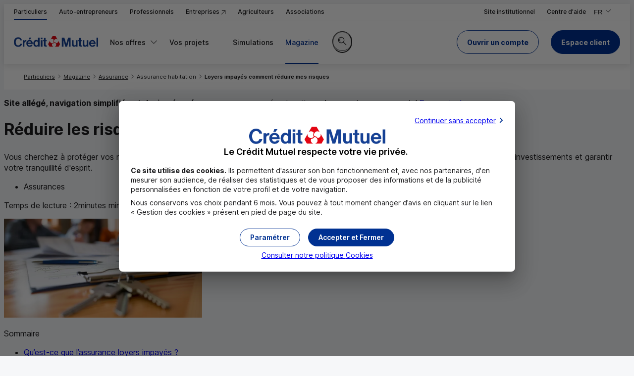

--- FILE ---
content_type: text/html; charset=utf-8
request_url: https://www.creditmutuel.fr/fr/particuliers/assurance/loyers-impayes-reduire-les-risques.html
body_size: 28474
content:
<!DOCTYPE html>
<html lang="fr">
<head>
<meta name="espace" content="Particulier" />

<meta name="format-detection" content="telephone=no" />

<meta charset="UTF-8">
	<meta http-equiv="X-UA-Compatible" content="IE=edge,chrome=1">
	<meta name="viewport" content="width=device-width, initial-scale=1.0">
    <link type="text/css" rel="stylesheet" href="https://cdnsi.e-i.com/INGR/sd/cm_2023/8.124.4/fr/css/env_desktop.css" media="screen and (min-width: 1152px)">
    <link type="text/css" rel="stylesheet" href="https://cdnsi.e-i.com/INGR/sd/cm_2023/8.124.4/fr/css/env_responsive.css" media="screen and (max-width: 1151px)">
	<link type="text/css" rel="stylesheet" href="https://cdnsi.e-i.com/INGR/sd/cm_2023/8.124.4/fr/css/ei_base_vitrine.css">
	<script type="text/javascript" src="https://cdnsi.e-i.com/INGR/sd/cm_2023/8.124.4/fr/javascript/ingr_all.js"></script>
	<script type="text/javascript" src="https://cdnsi.e-i.com/INGR/sd/cm_2023/8.124.4/fr/javascript/appli/ei_tools.js"></script>

<link type="text/css" rel="stylesheet" href="https://cdnsi.e-i.com/INGR/sd/cm_2023/8.124.4/fr/css/ei_custom_messenger.css" />

<link type="text/css" rel="stylesheet" href="https://cdnsi.e-i.com/INGR/sd/cm_2023/8.124.4/fr/css/ei_custom_scrollzone.css" />

<link type="text/css" rel="stylesheet" href="https://cdnsi.e-i.com/INGR/sd/cm_2023/8.124.4/fr/css/ei_custom_carousel.css" charset="UTF-8" />

<link type="text/css" rel="stylesheet" href="https://cdnsi.e-i.com/INGR/sd/cm_2023/8.124.4/fr/css/ei_custom_rating.css" charset="UTF-8" />

<script>
		var espacewat = 'Conseil';
	</script>
<link rel="apple-touch-icon" sizes="180x180" href="https://cdnsi.e-i.com/INGR/sd/cm_2023/8.124.4/fr/images/std/favicons/apple-touch-icon.png">
    <link rel="icon" type="image/png" sizes="32x32" href="https://cdnsi.e-i.com/INGR/sd/cm_2023/8.124.4/fr/images/std/favicons/favicon-32x32.png">
    <link rel="icon" type="image/png" sizes="16x16" href="https://cdnsi.e-i.com/INGR/sd/cm_2023/8.124.4/fr/images/std/favicons/favicon-16x16.png">
    <link rel="manifest" href="/site.webmanifest">
    <!--<link rel="manifest" href="https://cdnsi.e-i.com/INGR/sd/cm_2023/8.124.4/fr/images/std/favicons/site.webmanifest">-->
    <link rel="mask-icon" href="https://cdnsi.e-i.com/INGR/sd/cm_2023/8.124.4/fr/images/std/favicons/safari-pinned-tab.svg" color="#e2001a">
    <meta name="msapplication-TileColor" content="#e2001a">
    <meta name="theme-color" content="#ffffff">
<script type="text/javascript" src="https://cdnsi.e-i.com/SRCH/sd/exalead/1.11.37/javascripts/autocomplete_search.js"></script>
<link type="text/css" rel="stylesheet" href="https://cdnsi.e-i.com/INGR/sd/cm_2023/8.124.4/fr/css/appli/ei_custom_ariane.css" charset="UTF-8" />

<!-- head content ACE -->


    
    
    
    
    
    
    
    
    
        
            
        
    
    



<meta name="type_contenu" content="articles">



    
        <title>Assurance loyer impayé : fonctionnement - Crédit Mutuel</title>
    
    
    
        <meta name="description" content="Découvrez comment fonctionne l’assurance loyer impayé et quels sont les avantages d’y souscrire en tant que propriétaire." />
    
    
    
            <meta name="robots" content="index,follow">
    


  
    
        <link rel="canonical" href="https://www.creditmutuel.fr/fr/particuliers/assurance/loyers-impayes-reduire-les-risques.html" />
    



        
        
        
        
        
        
        




    
    
    
        
            
        
    

    
    
    
    
        
    
    
    

    <script src="https://cdnwmsi.e-i.com/SITW/wm/global/1.0.0/af/shared/lib/splide/splide.min.js"></script>
    <script src="https://cdnwmsi.e-i.com/SITW/wm/global/1.0.0/af/CM-2023/scripts/slider.js"></script>
    <script src="https://cdnwmsi.e-i.com/SITW/wm/global/1.0.0/af/shared/scripts/main.js" defer="true"></script>
    <script src="https://cdnwmsi.e-i.com/SITW/wm/global/1.0.0/af/CM-2023/scripts/main.js" defer="true"></script>
    <script src="https://cdnwmsi.e-i.com/SITW/wm/global/1.0.0/af/shared/scripts/fgen.js" defer="true"></script>
    <!-- cotech power -->
    <script src="https://cdnwmsi.e-i.com/SITW/wm/global/1.0.0/af/shared/scripts/tests.js" defer="true"></script>


    
    
        
    

    <link type="text/css" rel="stylesheet" href="https://cdnwmsi.e-i.com/SITW/wm/global/1.0.0/af/CM-2023/styles/main.css"/>    

    
    
    
    
    
        <link type="text/css" rel="stylesheet" href="https://cdnwmsi.e-i.com/SITW/wm/global/1.0.0/af/CM-2023/styles/pages/article.css"/>
        
    
    
    
    
    
    
    
    
        
            
        
    
    
    
    

    
    	 
        <meta name="twitter:card" content="summary" />
        
            <meta name="twitter:site" content="@CreditMutuel" />
        
        <meta name="twitter:title" content="Réduire les risques locatifs avec une assurance loyers impayés" />
        <meta name="twitter:description" content="" />
        <meta name="twitter:image" content="https://cdnwmsi.e-i.com/SITW/wm/global/1.0.0/af/CM-2023/assets/articles/loyers-impayés/tuile_400x225.jpg" />
        <meta property="og:type" content="article" />
        <meta property="og:title" content="Réduire les risques locatifs avec une assurance loyers impayés" />
        <meta property="og:description" content="" />
        <meta property="og:url" content="" />
        <meta property="og:locale" content="fr-FR" />
        <meta property="og:site_name" content="creditmutuel.fr" />
        <meta property="article:published_time" content="2024-08-07T09:27" />
        <meta property="og:image" content="https://cdnwmsi.e-i.com/SITW/wm/global/1.0.0/af/CM-2023/assets/articles/loyers-impayés/tuile_400x225.jpg"/>
         
        
        

    
    <!-- Fin head content ACE -->
<link href="https://cdnsi.e-i.com/INGR/sd/cm_2023/8.124.4/fr/css/ei_custom_richradbutton.css" rel="stylesheet" type="text/css" />
  <link rel="preload" href="/euConsentConfig.json" as="fetch" crossorigin="anonymous">
  <script src="https://cdnsi.e-i.com/SITW/sd/tools/2.3.11/javascripts/SITW-tools.js" defer></script>
<!-- Head SCRIPT_WEBMASTER -->
  <!-- script a garder en tst et rqt mais pas en prod -->
  <!-- <script
    async
    src="https://cdnwmsi.e-i.com/SITW/wm/global/1.0.0/af/shared/scripts/tests.min.js"
    charset="UTF-8"
  ></script> -->

  <script
    async
    type="text/javascript"
    src="https://cdnwmsi.e-i.com/SITW/wm/global/1.0.0//WEBA/composants/geolocation/getCP.min.js?v=4"
  ></script>

<!-- <script
  async
  type="text/javascript"
  src="https://cdnwmsi.e-i.com/SITW/wm/global/1.0.0//WEBA/composants/geolocation/getCP.js"
></script> -->

  <script>
    var CDN_M130 = "https://cdnsi.e-i.com/INGR/sd/cm_2023/8.124.4/fr/";
    var CDN_WEBA = "https://cdnwmsi.e-i.com/SITW/wm/global/1.0.0/";
  </script>
<script type="text/javascript">
        var d = new Date();
        d.setTime(d.getTime()+(365*24*60*60*1000));
        document.cookie = "rid=616;expires="+d.toUTCString()+";path=/;secure";
    </script>
<link rel="preload" as="font" href="https://cdnsi.e-i.com/INGR/sd/cm_2023/8.124.4/fr/../commun/fonts/InterVariable.woff2" type="font/woff2" crossorigin>
	<script type="text/javascript" src="https://cdnsi.e-i.com/INGR/sd/cm_2023/8.124.4/fr/javascript/appli/ei_smoothAnchor.js"></script>
	<link type="text/css" rel="stylesheet" href="https://cdnsi.e-i.com/INGR/sd/cm_2023/8.124.4/fr/css/ei_custom_responsive.css">
	<style>.ei_richrb_content img{width:auto !important;}.ei_tutotooltip{z-index:1600;}
	@supports (container-type: inline-size){.eir_td .ei_timeline{min-width: 200px}}
	@media screen and (max-width: 1151px) {html.ircc__noscroll #ei_tpl_fullsite {position:static;}}
	.ei_vitrine_appli .a_blocappli legend { position: initial; }
	</style>
<script type="text/javascript" src="https://cdnsi.e-i.com/WEBO/sd/wat/1.0.16//javascripts/tracking_event.js" charset="UTF-8"></script>

<script type="text/javascript">
    const DCLI_HID_ACTIVATION = false;
    const DCLI_COLLECT_URL = "https://dclic-events.e-i.com/";
    const DCLI_RESOLVE_URL = "https://dclic-resolver.e-i.com/";
    const DCLI_PAGEREAD_AUTHORIZED_PATTERNS = {};
</script>
<script type="text/javascript" src="https://cdnsi.e-i.com/DCLI/sd/collector/1.9.5/common/dclic_common_template.js"></script>
<script type="text/javascript" src="https://cdnsi.e-i.com/DCLI/sd/collector/1.9.5/cmaf/dclic_cmaf.js"></script></head>
<body>
	<a id="ei_page_top" tabindex="-1"></a>
    <nav role="navigation" aria-label="Liens d'accès rapide">
        <ul class="ei_quicklink">
</ul>

    </nav>
	<ei-msgs-chat></ei-msgs-chat><script defer>window.msgsChatConfig = {
  "genesysConfig": {
    "isEnabled": false,
    "canBeInitiated": false,
    "defaultDisplay": "none",
    "tooltipConfig": {
      "initialTooltip": {
        "isEnabled": false,
        "delay": 10
      },
      "tooltipReminder": {
        "isEnabled": false,
        "delay": 300
      }
    }
  },
  "virtualAssistantConfig": {
    "isEnabled": true,
    "canBeInitiated": true,
    "defaultDisplay": null,
    "tooltipConfig": {
      "initialTooltip": {
        "isEnabled": false,
        "delay": 10
      },
      "tooltipReminder": {
        "isEnabled": false,
        "delay": 300
      }
    }
  },
  "contactButtonEnabled": true,
  "agencyButtonEnabled": true,
  "beforeLoadingConfig": {
    "checkingRequired": null,
    "objectToWait": null
  },
  "pollingRate": 5,
  "refreshRate": 20,
  "refreshRateLimit": 600,
  "allowedWaitingTime": 150,
  "displayDelay": 0,
  "genesysPlatformAuth": "BALC",
  "genesysPlatformUnauth": "BALC",
  "genesysFileUploadEnabled": false,
  "apiBaseUrl": "https://api-nc.e-i.com/apic_apichats/devbget.svc",
  "apiConfigUrl": "https://api-nc.e-i.com/cha2_chatapi/api/cha2-chatapi",
  "apiConfigVersion": 1,
  "siteConfiguration": "CONTACTBAR",
  "virtualAssistantId": "9",
  "virtualAssistantTutorialEnabled": true,
  "virtualAssistantAutocompletionEnabled": true,
  "isUserAuthenticated": false,
  "sessionToken": "",
  "isUserSubstituted": false,
  "worldId": "CM",
  "uniqueWorldId": "new_cm",
  "federation": "11",
  "bankCode": "",
  "branchCode": "",
  "userTypology": "",
  "locale": "fr_FR",
  "publicPath": "https://cdnsi.e-i.com/MSGS/sd/chat/8.4.9/",
  "devbCdnPath": "https://staticsi.e-i.com/public/",
  "vocApiUrl": "https://api-nc.e-i.com/VOC0_VOCRESTAPI",
  "vocFunctionalityCode": "1A8942B0-E8F6-497E-9610-B24FF3AFE26D",
  "vocNpsFunctionalityCode": null,
  "vocNpsPropositionRate": 0,
  "vocVersion": "1",
  "vocDelay": 0,
  "jqueryRelativePath": "shared/jquery/3.5.1/jquery.min.js",
  "customScrollbarPath": "shared/malihu-custom-scrollbar-plugin_/3.0.9/jquery.mCustomScrollbar.concat.min.js",
  "srchExaleadDsnFullString": "WWW_CREDITMUTUEL_FR_FR",
  "deciTechnicalId": "ZDhlZWY1MjEtZjQzMC00NmMzLTg3ZDctZjRjYzRkNWY4NzkyMjg4NTgwNGQtODk0MC00MWNhLTlmZmEtNGZkNTE4Mzk0N2Vj",
  "prospectId": "ZTdhN2RmMDAtY2JjZS00MGFjLWI4ODAtZjAxMTNmNWY0MjIzNzMzMGU3MmUtZTZiNC00YWMxLTgxYmItYTA2MTllOTg5NjMz",
  "deciUtilLog": null
};</script><script charset="UTF-8" src="https://cdnsi.e-i.com/MSGS/sd/chat/8.4.9/runtime.js" defer></script><script charset="UTF-8" src="https://cdnsi.e-i.com/MSGS/sd/chat/8.4.9/main.js" defer></script><link type="text/css" rel="stylesheet" charset="UTF-8" href="https://cdnsi.e-i.com/MSGS/sd/chat/8.4.9/styles.css" />
	
    <div id="ei_tpl_fullsite" class="ei_vitrine">
        <a id="ei_quicklink_header" data-sinbad="Entête de page" tabindex="-1"></a>
        <header class="ei_header" role="banner" data-sticky>
            <div class="ei_header__container ei_header__container_links">
                <div class="ei_header__content ">
                    <div class="ei_header__espace">
                        <nav class="ei_menu__espace eir_hidesm" role="navigation" aria-label="Liens d'accès aux marchés">
                            <ul class="ei_menu__nav_espace">
    <li>
        <a href="/fr/particuliers.html" data-marche="Particulier" data-default="true" data-marche-default="Particulier">Particuliers</a>
    </li>
	<li>
        <a href="/fr/autoentrepreneurs.html" data-marche="Autoentrepreneurs">Auto-entrepreneurs</a>
    </li>
    <li>
        <a href="/fr/professionnels.html" data-marche="Professionnel">Professionnels</a>
    </li>
	<li>
        <a target="_blank" href="https://www.becm.fr/fr/banques/entreprises/index.html" title="Entreprises (nouvelle fenêtre)" data-marche="Entreprise">Entreprises&nbsp;<span aria-hidden="true" class="ei_env_ico"></span></a>
    </li>
    <li>
        <a href="/fr/agriculteurs.html" data-marche="Agriculteur">Agriculteurs</a>
    </li>
    <li>
        <a href="/fr/associations.html" data-marche="Association">Associations</a>
    </li>
</ul>

                        </nav>
                    </div>
                    <div class="ei_header__links">
                        
<ul>
	<li>
        <a href="/fr/alliancefederale.html" data-marche="Groupe">
            <span>Site institutionnel</span>
        </a>
    </li>
    <li>
        <a class="header_links__aide" href="/fr/particuliers/centre-aide/comment-pouvons-nous-vous-aider.html">
            <span>Centre d'aide</span>
        </a>
    </li>
</ul>

                    </div>
                    <div class="ei_header__languages">
                        
<div class="ei_dropdown__header ei_dropdown__header_language">
	<button class="ei_ddown-link eir_hidesm" type="button" lang="fr" aria-expanded="false">
        <span>FR</span>
		<span class="ei_sronly">,Version française</span>
		<span class="ei_sronly">,Changer de version</span>
        <span class="ei_gly_dropdown ei_env_ico" aria-hidden="true"></span>
    </button>
    <ul>
        <li class="eir_showsm" aria-current="true">
			<span class="e_select" lang="fr">
				<span>FR</span>
				<span class="ei_sronly">,Version française</span>
				<span class="ei_env_ico" aria-hidden="true"></span>
			</span>
		</li>
        <li>
			<a href="/en" lang="en"><span >EN</span><span class="ei_sronly">,English version</span></a>
		</li>
		<li>
			<a href="/es" lang="es"><span >ES</span><span class="ei_sronly">,Versión en español</span></a>
		</li>
        <li>
			<a href="/de" lang="de"><span >DE</span><span class="ei_sronly">,Deutsche Version</span></a>
		</li>
    </ul>
</div>

                    </div>
                </div>
            </div>
            
            <div class="ei_header__container ei_header__container_menu">
                <div class="ei_header__content">
                    <div class="ei_header__logo">
                        
<a href="/fr/particuliers.html" class="ei_logo" title="Crédit Mutuel (accueil)">
	<picture>
		<source srcset="https://cdnsi.e-i.com/INGR/sd/cm_2023/8.124.4/fr/images/css/env/logo.svg" media="(min-width: 1152px)" width="170" height="21"/>
		<img src="https://cdnsi.e-i.com/INGR/sd/cm_2023/8.124.4/fr/images/css/env/logo_simple.svg" alt="Crédit Mutuel" width="40" height="40"/>
	</picture>
</a>

                    </div>
                    <div id="ei_tpl_menu" class="ei_menu">
                        <a id="ei_quicklink_menu" data-sinbad="Menu principal" tabindex="-1"></a>
                        <div class="ei_menu__content" id="burgercontent">
                            <nav class="ei_menu__nav" role="navigation" aria-label="Menu principal">
                                <button type="button" id="burgerlink" class="ei_menu__burger" aria-expanded="false" aria-controls="burgercontent">
    <span class="ei_menu__burgerbox">
        <span class="ei_menu__burgerline"></span>
    </span>
    <span class="ei_menu__burgerlabel">Menu</span>
</button>

                                <ul class="ei_menu__nav_espace">
    <li>
        <a href="/fr/particuliers.html" data-marche="Particulier" data-default="true" data-marche-default="Particulier">Particuliers</a>
    </li>
	<li>
        <a href="/fr/autoentrepreneurs.html" data-marche="Autoentrepreneurs">Auto-entrepreneurs</a>
    </li>
    <li>
        <a href="/fr/professionnels.html" data-marche="Professionnel">Professionnels</a>
    </li>
	<li>
        <a target="_blank" href="https://www.becm.fr/fr/banques/entreprises/index.html" title="Entreprises (nouvelle fenêtre)" data-marche="Entreprise">Entreprises&nbsp;<span aria-hidden="true" class="ei_env_ico"></span></a>
    </li>
    <li>
        <a href="/fr/agriculteurs.html" data-marche="Agriculteur">Agriculteurs</a>
    </li>
    <li>
        <a href="/fr/associations.html" data-marche="Association">Associations</a>
    </li>
</ul>

                                <!-- Menu.Net MenuHandler-->		
<ul>

<li   class="ei_menu__levels_3" >	  
    <a target="_self"  data-page="288454" href="#">
	
	<span>Nos offres</span>
	
	</a>
    <div class="e_smenu">


<ul>
    
    
    
    
    
    
    
    
    
    
    
    <li  >	  
        <a target="_self"  data-page="288458" href="/fr/particuliers/comptes.html">
    	
    	<span>Comptes et cartes</span>
    	
    	</a>
        <div class="e_smenu">
    <p class='e_menuDescription'>Gérer votre compte et vos paiements</p>
    <div class='e_smenu_content'>
    
        
        
        
        
        
        
        
        
        <ul class='e_menuCol1'>
        <li  >	  
            <a target="_self"  data-page="288467" href="/fr/particuliers/comptes/ouvrir-un-compte.html">
        	<span class="ei_gly_user_circle_plus" aria-hidden=true></span>
        	<span>Ouvrir un compte</span>
        	
        	</a>
        </li>
        
        <li  >	  
            <a target="_self"  data-page="288468" href="/fr/particuliers/comptes/banque-a-distance-cmut-direct.html">
        	<span class="ei_gly_laptop_smartphone" aria-hidden=true></span>
        	<span>Vos services de banque à distance</span>
        	
        	</a>
        </li>
        
        <li  >	  
            <a target="_self"  data-page="288469" href="/fr/particuliers/comptes/choisir-compte.html">
        	<span class="ei_gly_document_multi_euro" aria-hidden=true></span>
        	<span>Comptes bancaires</span>
        	
        	</a>
        </li>
        
        <li  >	  
            <a target="_self"  data-page="290898" href="/fr/particuliers/comptes/choisir-carte-bancaire.html">
        	<span class="ei_gly_credit_card" aria-hidden=true></span>
        	<span>Cartes bancaires</span>
        	
        	</a>
        </li>
        
        <li  >	  
            <a target="_self"  data-page="288472" href="/fr/particuliers/comptes/securite-des-operations-bancaires.html">
        	<span class="ei_gly_padlock" aria-hidden=true></span>
        	<span>Sécurité des opérations</span>
        	
        	</a>
        </li>
        
        <li  >	  
            <a target="_self"  data-page="288473" href="/fr/particuliers/comptes/paiements.html">
        	<span class="ei_gly_atm_credit_card" aria-hidden=true></span>
        	<span>Paiements et retraits</span>
        	
        	</a>
        </li>
        
        <li   class="ei_menu_vitrine__link_hub" >	  
            <a target="_self"  data-page="291580" href="/fr/particuliers/comptes.html">
        	
        	<span>Voir toutes nos solutions Comptes et cartes</span>
        	
        	</a>
        </li>
        </ul><ul class='e_menuCol2'>
        <li   class="ei_menu_link_tile" >	  
            <p class='e_menuDescription'><span data-nosnippet class="e_menuDescription"><a href="/fr/particuliers/comptes/compte-enfant-connect-origine.html" data-ga-category="Navigation" data-ga-action="Menu" data-ga-label="NosOffres/Assurances/Tuile/Connect Origine : un compte et une carte à 2 euros par mois">
<span class="ei_menu_link_tile_tag">Pour les 10-17&nbsp;ans</span>
<span class="ei_menu_link_tile_subtitle">À ne pas manquer&nbsp;!</span>
<span class="ei_menu_link_tile_title">Connect Origine&nbsp;: un compte et une carte à <span class="ei_menu_link_tile_title_highlight">2&nbsp;€/mois</span>&nbsp;!</span>
<span class="ei_menu_link_tile_cta">En savoir plus</span>
</a>
</span></p>
        </li>
    </ul>
    </div>
        </div>
    </li>
    
    <li  >	  
        <a target="_self"  data-page="288459" href="/fr/particuliers/emprunter.html">
    	
    	<span>Crédits</span>
    	
    	</a>
        <div class="e_smenu">
    <p class='e_menuDescription'>Emprunter pour tous vos projets</p>
    <div class='e_smenu_content'>
    
        
        
        
        
        
        
        
        
        
        
        <ul class='e_menuCol1'>
        <li  >	  
            <a target="_self"  data-page="291491" href="/fr/particuliers/credits/credit-immobilier.html">
        	<span class="ei_gly_home" aria-hidden=true></span>
        	<span>Prêt immobilier</span>
        	
        	</a>
        </li>
        
        <li  >	  
            <a target="_self"  data-page="291492" href="/fr/particuliers/credits/credit-travaux.html">
        	<span class="ei_gly_paintbrush" aria-hidden=true></span>
        	<span>Prêt travaux</span>
        	
        	</a>
        </li>
        
        <li  >	  
            <a target="_self"  data-page="291493" href="/fr/particuliers/credits/credit-conso.html">
        	<span class="ei_gly_label_euro" aria-hidden=true></span>
        	<span>Crédits à la consommation</span>
        	
        	</a>
        </li>
        
        <li  >	  
            <a target="_self"  data-page="293136" href="/fr/particuliers/credits/credits-voiture.html">
        	<span class="ei_gly_car_euro" aria-hidden=true></span>
        	<span>Crédits voiture</span>
        	
        	</a>
        </li>
        
        <li  >	  
            <a target="_self"  data-page="291495" href="/fr/particuliers/credits/credit-velo.html">
        	<span class="ei_gly_bike" aria-hidden=true></span>
        	<span>Crédit vélo</span>
        	
        	</a>
        </li>
        
        <li  >	  
            <a target="_self"  data-page="291496" href="/fr/particuliers/credits/pret-etudiant.html">
        	<span class="ei_gly_books" aria-hidden=true></span>
        	<span>Prêt étudiant</span>
        	
        	</a>
        </li>
        
        <li  >	  
            <a target="_self"  data-page="291497" href="/fr/particuliers/credits/gestion-depenses.html">
        	<span class="ei_gly_calendar" aria-hidden=true></span>
        	<span>Gérer vos dépenses</span>
        	
        	</a>
        </li>
        
        <li  >	  
            <a target="_self"  data-page="291498" href="/fr/particuliers/credits/rachat-de-credits.html">
        	<span class="ei_gly_refresh" aria-hidden=true></span>
        	<span>Rachat de crédits</span>
        	
        	</a>
        </li>
        
        <li   class="ei_menu_vitrine__link_hub" >	  
            <a target="_self"  data-page="291581" href="/fr/particuliers/emprunter.html">
        	
        	<span>Voir toutes nos solutions Crédits</span>
        	
        	</a>
        </li>
        </ul><ul class='e_menuCol2'>
        <li   class="ei_menu_link_tile" >	  
            <p class='e_menuDescription'><span data-nosnippet class="e_menuDescription"><a href="https://www.creditmutuel.fr/fr/particuliers/credits/credits-autonomie.html" data-ga-category="Navigation" data-ga-action="Menu" data-ga-label="NosOffres/Credits/Tuile/Crédits autonomie">

<span class="ei_menu_link_tile_tag">Dividende sociétal</span>
<span class="ei_menu_link_tile_subtitle">Adaptation logement et véhicule</span>
<span class="ei_menu_link_tile_title">Deux prêts à <span class="ei_menu_link_tile_title_highlight">0% TAEG fixe</span> pour préserver votre autonomie</span>
<span class="ei_menu_link_tile_cta">En savoir plus</span>

</a></span></p>
        </li>
    </ul>
    </div>
        </div>
    </li>
    
    <li  >	  
        <a target="_self"  data-page="288460" href="/fr/particuliers/assurances.html">
    	
    	<span>Assurances</span>
    	
    	</a>
        <div class="e_smenu">
    <p class='e_menuDescription'>S’assurer et protéger ses proches</p>
    <div class='e_smenu_content'>
    
        
        
        
        
        
        
        
        
        <ul class='e_menuCol1'>
        <li  >	  
            <a target="_self"  data-page="293140" href="/fr/particuliers/assurance/assurer-votre-vehicule.html">
        	<span class="ei_gly_shield_car" aria-hidden=true></span>
        	<span>Assurances véhicules</span>
        	
        	</a>
        </li>
        
        <li  >	  
            <a target="_self"  data-page="291500" href="/fr/particuliers/assurance/assurer-votre-logement.html">
        	<span class="ei_gly_shield_home" aria-hidden=true></span>
        	<span>Assurances habitation</span>
        	
        	</a>
        </li>
        
        <li  >	  
            <a target="_self"  data-page="291501" href="/fr/particuliers/assurance/couvrir-vos-depenses-de-sante.html">
        	<span class="ei_gly_shield_heart" aria-hidden=true></span>
        	<span>Assurances santé</span>
        	
        	</a>
        </li>
        
        <li  >	  
            <a target="_self"  data-page="302388" href="/fr/particuliers/epargne/assurance-vie.html">
        	<span class="ei_gly_institution" aria-hidden=true></span>
        	<span>Assurance-vie</span>
        	
        	</a>
        </li>
        
        <li  >	  
            <a target="_self"  data-page="291503" href="/fr/particuliers/assurance/vous-proteger-au-quotidien.html">
        	<span class="ei_gly_family" aria-hidden=true></span>
        	<span>Assurances prévoyance</span>
        	
        	</a>
        </li>
        
        <li  >	  
            <a target="_self"  data-page="291504" href="/fr/particuliers/assurance/scolaire.html">
        	<span class="ei_gly_backpack" aria-hidden=true></span>
        	<span>Assurance scolaire</span>
        	
        	</a>
        </li>
        </ul><ul class='e_menuCol2'>
        <li   class="ei_menu_link_tile" >	  
            <p class='e_menuDescription'><span data-nosnippet class="e_menuDescription"><a href="https://www.creditmutuel.fr/fr/particuliers/assurance/assurance-habitation.html " data-ga-category="Navigation" data-ga-action="Menu" data-ga-label="NosOffres/Assurances/Tuile/Assurance Multirisque Habitation : garantie vol et effraction incluse ">
<span class="ei_menu_link_tile_tag">DES 7€ PAR MOIS</span>
<span class="ei_menu_link_tile_subtitle">Assurer tous les styles de vie</span>
<span class="ei_menu_link_tile_title">Assurance Multirisque Habitation : <span class="ei_menu_link_tile_title_highlight">garantie vol et effraction incluse</span> !</span>
<span class="ei_menu_link_tile_cta">En savoir plus</span>
</a>
</span></p>
        </li>
        </ul><ul class='e_menuCol3'>
        <li   class="ei_menu_vitrine__link_hub" >	  
            <a target="_self"  data-page="291870" href="/fr/particuliers/assurances.html">
        	
        	<span>Voir toutes nos solutions Assurances</span>
        	
        	</a>
        </li>
    </ul>
    </div>
        </div>
    </li>
    
    <li  >	  
        <a target="_self"  data-page="288461" href="/fr/particuliers/epargner.html">
    	
    	<span>Épargne</span>
    	
    	</a>
        <div class="e_smenu">
    <p class='e_menuDescription'>Gérer votre épargne</p>
    <div class='e_smenu_content'>
    
        
        
        
        
        
        
        
        
        <ul class='e_menuCol1'>
        <li  >	  
            <a target="_self"  data-page="291505" href="/fr/particuliers/epargne/livrets-epargne.html">
        	<span class="ei_gly_euro_pile" aria-hidden=true></span>
        	<span>Livrets d'épargne</span>
        	
        	</a>
        </li>
        
        <li  >	  
            <a target="_self"  data-page="291506" href="/fr/particuliers/epargne/epargne-projet.html">
        	<span class="ei_gly_bookmark" aria-hidden=true></span>
        	<span>Épargne projets</span>
        	
        	</a>
        </li>
        
        <li  >	  
            <a target="_self"  data-page="301850" href="/fr/particuliers/epargne/assurance-vie.html">
        	<span class="ei_gly_institution" aria-hidden=true></span>
        	<span>Assurance-vie</span>
        	
        	</a>
        </li>
        
        <li  >	  
            <a target="_self"  data-page="291508" href="/fr/particuliers/epargne/placement-financier-credit-mutuel.html">
        	<span class="ei_gly_chart" aria-hidden=true></span>
        	<span>Placements financiers</span>
        	
        	</a>
        </li>
        
        <li  >	  
            <a target="_self"  data-page="291509" href="/fr/particuliers/epargne/epargne-retraite.html">
        	<span class="ei_gly_seedling" aria-hidden=true></span>
        	<span>Épargne retraite</span>
        	
        	</a>
        </li>
        
        <li  >	  
            <a target="_self"  data-page="291510" href="/fr/particuliers/epargne/investir-immobilier.html">
        	<span class="ei_gly_pillar" aria-hidden=true></span>
        	<span>Investir dans l'immobilier</span>
        	
        	</a>
        </li>
        
        <li   class="ei_menu_vitrine__link_hub" >	  
            <a target="_self"  data-page="308940" href="/fr/particuliers/epargner.html">
        	
        	<span>Voir toutes nos solutions Épargne</span>
        	
        	</a>
        </li>
        </ul><ul class='e_menuCol2'>
        <li   class="ei_menu_link_tile" >	  
            <p class='e_menuDescription'><span data-nosnippet class="e_menuDescription"><a href="https://www.creditmutuel.fr/fr/particuliers/epargne/livret-epargne-pour-les-autres.html " data-ga-category="Navigation" data-ga-action="Menu" data-ga-label="NosOffres/Assurances/Tuile/Livret d’Epargne pour les Autres : épargnez au taux boosté de 2,20% brut ">
<span class="ei_menu_link_tile_tag">En ce moment</span>
<span class="ei_menu_link_tile_subtitle">Agir pour les associations</span>
<span class="ei_menu_link_tile_title">Livret d’Épargne pour les Autres : épargnez au taux boosté de <span class="ei_menu_link_tile_title_highlight">2,20% brut</span> !</span>
<span class="ei_menu_link_tile_cta">En savoir plus</span>
</a>
</span></p>
        </li>
    </ul>
    </div>
        </div>
    </li>
    
    <li  >	  
        <a target="_self"  data-page="288462" href="#">
    	
    	<span>Télésurveillance et téléassistance</span>
    	
    	</a>
        <div class="e_smenu">
    <p class='e_menuDescription'>Sécuriser et protéger à distance</p>
    <div class='e_smenu_content'>
    
        
        
        <ul class='e_menuCol1'>
        <li  >	  
            <a target="_self"  data-page="291571" href="/fr/particuliers/assurance/alarme-maison-homiris.html">
        	<span class="ei_gly_eye" aria-hidden=true></span>
        	<span>Alarme et télésurveillance Homiris</span>
        	
        	</a>
        </li>
        
        <li  >	  
            <a target="_self"  data-page="291572" href="/fr/particuliers/assurance/senior-assistance.html">
        	<span class="ei_gly_user_headset" aria-hidden=true></span>
        	<span>Senior Assistance</span>
        	
        	</a>
        </li>
    </ul>
    </div>
        </div>
    </li>
    
    <li  >	  
        <a target="_self"  data-page="288463" href="#">
    	
    	<span>Mobile et internet</span>
    	
    	</a>
        <div class="e_smenu">
    <p class='e_menuDescription'>Profiter des offres Bouygues Telecom</p>
    <div class='e_smenu_content'>
    
        
        
        
        <ul class='e_menuCol1'>
        <li  >	  
            <a target="_self"  data-page="291511" href="/fr/particuliers/mobile/forfaits-sans-mobile-prompto.html">
        	<span class="ei_gly_sim_card" aria-hidden=true></span>
        	<span>Forfait sans engagement</span>
        	
        	</a>
        </li>
        
        <li  >	  
            <a target="_self"  data-page="291513" href="/fr/particuliers/mobile/box-internet-offre-fibre.html">
        	<span class="ei_gly_internet_box" aria-hidden=true></span>
        	<span>Box internet</span>
        	
        	</a>
        </li>
        
        <li   class="ei_menu_vitrine__link_hub" >	  
            <a target="_self"  data-page="308949" href="/fr/particuliers/mobile/forfaits-mobile-box.html">
        	
        	<span>Voir toutes nos solutions Mobile et internet</span>
        	
        	</a>
        </li>
    </ul>
    </div>
        </div>
    </li>
    
    <li  >	  
        <a target="_self"  data-page="288464" href="#">
    	
    	<span>Avantages partenaires</span>
    	
    	</a>
        <div class="e_smenu">
    <p class='e_menuDescription'>L’expertise de nos partenaires</p>
    <div class='e_smenu_content'>
    
        
        
        <ul class='e_menuCol1'>
        <li  >	  
            <a target="_self"  data-page="303360" href="/fr/particuliers/informations/kiosque-services.html">
        	<span class="ei_gly_sparkles" aria-hidden=true></span>
        	<span>Le Kiosque à Services</span>
        	
        	</a>
        </li>
        
        <li  >	  
            <a target="_self"  data-page="318721" href="/fr/particuliers/credits/homji.html">
        	<span class="ei_gly_home_gauge_energy" aria-hidden=true></span>
        	<span>La rénovation énergétique avec Homji</span>
        	
        	</a>
        </li>
    </ul>
    </div>
        </div>
    </li>
    
    <li   class="ei_menu__link_market" >	  
        <a target="_self"  data-page="302102" href="/fr/particuliers/comptes/parrainer-un-proche.html">
    	
    	<span>Parrainage</span>
    	
    	</a>
    </li>
    
    <li   class="ei_menu__link_market" >	  
        <a target="_self"  data-page="291883" href="/fr/particuliers/enseignants.html">
    	
    	<span>Enseignants</span>
    	
    	</a>
    </li>
    
    <li   class="ei_menu__link_market" >	  
        <a target="_self"  data-page="291886" href="/fr/professionnels/professionnels-de-sante.html">
    	
    	<span>Professionnels de santé</span>
    	
    	</a>
    </li>
</ul>

    </div>
</li>

<li   class="ei_menu__levels_2" >	  
    <a target="_self"  data-page="288455" href="#">
	
	<span>Vos projets</span>
	
	</a>
    <div class="e_smenu">

<div class='e_smenu_content'>

    
    
    
    
    
    
    
    
    <ul class='e_menuCol1'>
    <li  >	  
        <a target="_self"  data-page="291888" href="/fr/particuliers/vehicules.html">
    	<span class="ei_gly_car_euro" aria-hidden=true></span>
    	<span>Acheter et assurer un véhicule</span>
    	
    	</a>
    </li>
    
    <li  >	  
        <a target="_self"  data-page="291893" href="/fr/particuliers/patrimoine.html">
    	<span class="ei_gly_chart" aria-hidden=true></span>
    	<span>Constituer et gérer son patrimoine</span>
    	
    	</a>
    </li>
    
    <li  >	  
        <a target="_self"  data-page="291900" href="/fr/particuliers/parents.html">
    	<span class="ei_gly_family" aria-hidden=true></span>
    	<span>Accompagner les projets de ses enfants</span>
    	
    	</a>
    </li>
    </ul><ul class='e_menuCol2'>
    <li  >	  
        <a target="_self"  data-page="291889" href="/fr/particuliers/immobilier.html">
    	<span class="ei_gly_home" aria-hidden=true></span>
    	<span>Se loger et faire des travaux</span>
    	
    	</a>
    </li>
    
    <li  >	  
        <a target="_self"  data-page="294966" href="/fr/particuliers/preparer-retraite.html">
    	<span class="ei_gly_seedling" aria-hidden=true></span>
    	<span>Préparer sa retraite</span>
    	
    	</a>
    </li>
    
    <li  >	  
        <a target="_self"  data-page="291901" href="/fr/particuliers/voyage.html">
    	<span class="ei_gly_lugage" aria-hidden=true></span>
    	<span>Voyager</span>
    	
    	</a>
    </li>
    </ul><ul class='e_menuCol3'>
    <li  >	  
        <a target="_self"  data-page="291892" href="/fr/particuliers/famille.html">
    	<span class="ei_gly_shield_user" aria-hidden=true></span>
    	<span>Protéger et assurer sa famille</span>
    	
    	</a>
    </li>
    
    <li  >	  
        <a target="_self"  data-page="291897" href="/fr/professionnels/creation-entreprise.html">
    	<span class="ei_gly_rocket" aria-hidden=true></span>
    	<span>Créer une entreprise</span>
    	
    	</a>
    </li>
</ul>
</div>
    </div>
</li>

<li  >	  
    <a target="_self"  data-page="288456" href="/fr/particuliers/simulations-souscriptions.html">
	
	<span>Simulations</span>
	
	</a>
</li>

<li   class=" e_select" >	  
    <a target="_self"  data-page="288457" href="/fr/particuliers/magazine.html">
	
	<span>Magazine</span>
	
	</a>
</li>
</ul>

<!-- /Menu.Net -->
								
                                <div class="ei_menu__links">
                                    
<ul>
	<li>
        <a href="/fr/alliancefederale.html" data-marche="Groupe">
            <span>Site institutionnel</span>
        </a>
    </li>
    <li>
        <a class="header_links__aide" href="/fr/particuliers/centre-aide/comment-pouvons-nous-vous-aider.html">
            <span>Centre d'aide</span>
        </a>
    </li>
</ul>

                                    
<div class="ei_dropdown__header ei_dropdown__header_language">
	<button class="ei_ddown-link eir_hidesm" type="button" lang="fr" aria-expanded="false">
        <span>FR</span>
		<span class="ei_sronly">,Version française</span>
		<span class="ei_sronly">,Changer de version</span>
        <span class="ei_gly_dropdown ei_env_ico" aria-hidden="true"></span>
    </button>
    <ul>
        <li class="eir_showsm" aria-current="true">
			<span class="e_select" lang="fr">
				<span>FR</span>
				<span class="ei_sronly">,Version française</span>
				<span class="ei_env_ico" aria-hidden="true"></span>
			</span>
		</li>
        <li>
			<a href="/en" lang="en"><span >EN</span><span class="ei_sronly">,English version</span></a>
		</li>
		<li>
			<a href="/es" lang="es"><span >ES</span><span class="ei_sronly">,Versión en español</span></a>
		</li>
        <li>
			<a href="/de" lang="de"><span >DE</span><span class="ei_sronly">,Deutsche Version</span></a>
		</li>
    </ul>
</div>

                                </div>
                            </nav>
                        </div>
                    </div>
                    <div class="ei_header__search">
                        <a id="ei_quicklink_search" data-sinbad="Zone de recherche" tabindex="-1"></a>
                        <button type="button" class="ei_header__search_display_srchbar_btn">
	<span class="ei_env_ico" aria-hidden="true"></span>
	<span class="ei_sronly">Rechercher sur le site</span>
</button>

						<div class="ei_header__container ei_header__container_search">
							<div class="ei_header__container_search_content">
								<head></head>

<form autocomplete="off" action="/fr/search_engine.html" method="get" name="form_rechercher" class="CMSD_search ei_srchbar_form" role="search" id="SRCH_form_header">
	<label class="e_invisible" for="SRCH_top">Votre recherche</label>
	<input type="text" id="SRCH_top" class="pQuery SRCH_input ei_srchbar_input" title="Votre recherche" placeholder="Votre recherche" name="pQuery" role="combobox" aria-expanded="false" aria-haspopup="listbox" aria-autocomplete="both" autocomplete="off" aria-controls="lstresult" required="required" oninvalid="this.setCustomValidity('Merci de saisir votre demande')" oninput="setCustomValidity('')" inputmode="search" />
	<div class="autocomplete_search"></div>
	<div role="status" class="ei_sronly" id="ei_srch_msgstatus-id"></div>
	<button class="ei_srchbar_button" type="submit" title="Lancer la recherche">
		<span class="ei_sronly">Lancer la recherche</span>
		<span class="ei_srchbar_glyph" aria-hidden="true"></span>
	</button>
</form>

<script type="text/javascript">
var srchConfig = {
  searchApi: "/fr/SRCH/seachapi.aspx",
  faqApi: "/fr/async/FAQ/searchQuestion.aspx",
  formUrl: "/fr/search_engine.html",
  "ContentsList": [
    {"produits_services":{"label": "Produits et Services"}},
    {"FAQ":{"label": "Questions / Réponses"}},
	{"articles":{"label": "Articles"}}]
};
</script>

<button type="button" class="ei_srchbar_close_btn">
	<span aria-hidden="true" class="ei_env_ico"></span>
	<span class="ei_sronly">Fermer la barre de recherche</span>
</button>

							</div>
						</div>
                    </div>
                    <div class="ei_header__devenirclient">
                        <script type="text/javascript">
                        var ready = function(callback) {
                            if (document.readyState != "loading") callback();
                            else document.addEventListener("DOMContentLoaded", callback);
                        }
                        ready(function() {
                            var tplAgency = document.getElementById("ei_tpl_agence");
                            if (tplAgency) 
                                tplAgency.innerHTML += "";
                        });
                        </script><script>
                function displayMenu(state){
                    state = state === undefined ? true : state;
                    var devenirclient2 = document.querySelector('#ei_tpl_devenirclient2');
                    var dclientButton = document.querySelector('.ei_tpl_dclient_button');
                    if(state){
	                    devenirclient2.classList.add('ei_tpl_devenirclient--open');
	                    dclientButton.focus();
                    }
                    else
                    {
                        devenirclient2.classList.remove('ei_tpl_devenirclient--open');
                        dclientButton.blur();
                    }
                }

                var devenirclient2 = document.querySelector('#ei_tpl_devenirclient2');
                if (devenirclient2) {
                    devenirclient2.addEventListener('keydown', function(event){
                        var isMenuOpen = devenirclient2.classList.contains('ei_tpl_devenirclient--open')

                        if (!isMenuOpen && (event.keyCode == 13 || event.keyCode == 32)){
                            displayMenu(true);
                        }
                        if(isMenuOpen && (event.keyCode == 27)){
                            displayMenu(false);
                        }
                    });

                    devenirclient2.focus(function(){
                        displayMenu(true);
                    });
                }

                </script><div id="ei_tpl_devenirclient2" 
                        onmouseover="document.querySelector('#ei_tpl_devenirclient2').classList.add('ei_tpl_devenirclient--open');" 
                        onmouseout="document.querySelector('#ei_tpl_devenirclient2').classList.remove('ei_tpl_devenirclient--open');"                         
                        class="ei_tpl_head_td"
                        ><div class="ei_tpl_dclient_button"  role="button" aria-expanded = "false" tabindex="0"><div><p class="ei_tpl_dclient_title" ><span>Ouvrir un compte</span></p><p>du Crédit Mutuel</p></div></div><div class="ei_tpl_dclient_liste">
                    <ul>
                        <li class="ei_tpl_dclient_item">
                    <a href = "https://www.creditmutuel.fr/fr/particuliers/comptes/ouvrir-un-compte.html" class="ei_tpl_dclient_link">
                        <p class=" ei_tpl_dclient_liste-title">Devenir client</p>
                        <p>Devenir client</p>
                    </a></li>
                        <li class="ei_tpl_dclient_item">
                    <a href = "https://www.creditmutuel.fr/fr/espace-personnel/pageaccueil.html" class="ei_tpl_dclient_link">
                        <p class=" ei_tpl_dclient_liste-title">Suivre vos demandes de souscriptions</p>
                        <p>Suivre vos demandes de souscriptions</p>
                    </a></li>
                    </ul>
                 </div></div>
                    </div>
                    <div class="ei_header__authentification">
                        <div id="ei_tpl_ident">
    <div id="ei_tpl_login">
                <p class="ei_tpl_ident_login_title"><a id="ei_tpl_ident_link" href="https://www.creditmutuel.fr/fr/authentification.html">Espace client</a></p>
    </div>
</div>
                    </div>
                </div>
            </div>
        </header>


        <a id="ei_quicklink_content" data-sinbad="Contenu principal" tabindex="-1"></a>
        <main class="ei_content" role="main">
            <div class="ei_ariane" id="ei_tpl_ariane">
                <div class="ei_ariane__content">
                    <!-- Ariane -->
<nav class="ei_bc" role="navigation" aria-label="Fil d'Ariane">
    <p class="ei_bc_locate">Vous êtes ici:</p><ol class="ei_bc_list">
            <li class="ei_bc_listitem">
            <a href='/fr/particuliers.html' >Particuliers</a>
                <span aria-hidden="true" class="ei_bc_sep"></span>
            </li>
            <li class="ei_bc_listitem">
            <a href='/fr/particuliers/magazine.html' >Magazine</a>
                <span aria-hidden="true" class="ei_bc_sep"></span>
            </li>
            <li class="ei_bc_listitem">
            <a href='/fr/particuliers/magazine/assurance.html' >Assurance</a>
                <span aria-hidden="true" class="ei_bc_sep"></span>
            </li>
            <li class="ei_bc_listitem">
                <span >Assurance habitation</span>
                <span aria-hidden="true" class="ei_bc_sep"></span>
            </li>
            <li class="ei_bc_listitem" aria-current="page">
                <span>Loyers impayés comment réduire mes risques</span>
            </li>
    </ol>
</nav>
<!-- /Ariane -->
                </div>
            </div>
            <div class="ei_contener">
                


    


 






    
        
    



    
    
    
    


     
    
    
        
        
        
        
        
        
        
        
        
        
        
        
        
        <input type="hidden" value="" id="persofede">
            <script defer>
                document.addEventListener('DOMContentLoaded', function() {
                    let isModale = false;   // true = pas de croix de fermeture
                    let geoloc = true;   // false = pas de geoloc
                    let idLien = "LOYERS-IMPAYES-COMMENT-REDUIRE-MES-RISQUES";
                    
                        idLien = idLien+".Particulier";
                        console.log(idLien);
                    
                    let textContent = {
                        accroche: "Localisez-vous pour accéder aux offres proposées dans votre région",
                        avantLien: "Déjà client ?",
                        txtLien: "Connectez-vous",
                        apresLien: "",
                    };

                    
                    
                        var boutons = document.querySelectorAll('.openPopin');
                    
                        console.log('popincp');
                        if (boutons){
                            boutons.forEach(function(bouton) {
                                bouton.addEventListener("click", function(){
                                    console.log(idLien);
                                    eiCPPopin(isModale, geoloc, textContent, idLien);
                                });
                            });
                        }
                        
                        
                        
                });
            </script>
    


 



 

    
    
    
     
    
    
    
    
    
    
    

    
    
    
        
            
        
    
    
    
   
    
    


    

    

    
    
        
        
        
    

    
    
    
    
        
        
    

    

    

    
        
        
    
    
    
    
    
    

    
        
            
        
    
    
    
    
    
        
    
    
    
        
    

    
    
     




    
        
         
        
        <div id="-AF-Article-Loyers-impayes-comment-reduire-mes-risques" class="cc ctxt-article ctxt-part cm ctxt-insurances"   data-ga-main-topic="assurances"> 
        
        
        


    



    
    
    
    
    
    
    
    
        
            
        
    
    
    
        
    
 
    
    
    
    



	
		
<div class="cc blocMessaging">   
	<section class="page__element messaging">
		<div class="messaging__container">
			<div class="messaging__header">
				<p class="messaging__title"></p>
			</div>
			<div class="messaging__content">
				<p class="messaging__paragraph"><strong>Site allégé, navigation simplifiée et design épuré : </strong> nous avons repensé notre site web pour mieux vous servir ! <a href="#-af-article-notre-site-web-evolue">En savoir plus</a></p>
			</div>
		</div>
	</section>
</div>

	


	
		
	


	
		
<script>
  document.cookie = "user=anonyme; path=/; max-age=3600; secure;";
</script>
  
	








  
    
    
    
        <!--<script async type="text/javascript" src="https://cdnwmsi.e-i.com/SITW/wm/global/1.0.0/WEBA/composants/geolocation/getCP.min.js">-->
 
    
    






        
       
        
        
        
        
        <div class="container__grid ">

        
         
        
         
            
        
        
        <header class="hero ">
            <div class="hero__group">
                <div class="hero__intro">
                     
                        
                    
                    
                        <h1 class="hero__booster">Réduire les risques locatifs avec une assurance loyers impayés</h1>
                    
                    
                        <div class="hero__paragraph">Vous cherchez à protéger vos revenus locatifs&nbsp;? Découvrez le fonctionnement de l'assurance loyers impayés, essentielle pour sécuriser vos investissements et garantir votre tranquillité d'esprit.</div>
                    
                </div>
                            
                     
                        <div class="hero__data">

                            
                                
                                    
                                     
                                        <ul class="hero__themes">
                                            
                                                
                                                    
                                                        
                                                            
                                                            
                                                                
                                                            
                                                            
                                                            <li class="picto ctxt-assurances">Assurances</li>
                                                        
                                                    
                                                
                                            
                                        </ul>
                                    
                                
                            
                            
                            
                                
                            
                            
                                
                            
                            
                             
                                <p class="hero__reading"><span class="icon_chronometer" aria-hidden="true"></span><span class="hero__reading--text">Temps de lecture&nbsp;:</span>&nbsp;2<span class="sr-only">minutes</span><span aria-hidden="true">&nbsp;min</span></p>
                            
                        </div>
                    
            
            <picture class="hero__image" >
                <source srcset="https://cdnwmsi.e-i.com/SITW/wm/global/1.0.0/af/assets/articles/loyers-impayés/cm_hero-article-mob.avif?1 1x, https://cdnwmsi.e-i.com/SITW/wm/global/1.0.0/af/assets/articles/loyers-impayés/cm_hero-article-mob_x2.avif?1 2x" type="image/avif" media="(max-width: 500px)"/>
                <source srcset="https://cdnwmsi.e-i.com/SITW/wm/global/1.0.0/af/assets/articles/loyers-impayés/cm_hero-article-mob.webp?1 1x, https://cdnwmsi.e-i.com/SITW/wm/global/1.0.0/af/assets/articles/loyers-impayés/cm_hero-article-mob_x2.webp?1 2x" type="image/webp" media="(max-width: 500px)"/>
                <source srcset="https://cdnwmsi.e-i.com/SITW/wm/global/1.0.0/af/assets/articles/loyers-impayés/cm_hero-article.avif?1 1x, https://cdnwmsi.e-i.com/SITW/wm/global/1.0.0/af/assets/articles/loyers-impayés/cm_hero-article.avif?1 2x" type="image/avif"/>
                <source srcset="https://cdnwmsi.e-i.com/SITW/wm/global/1.0.0/af/assets/articles/loyers-impayés/cm_hero-article.webp?1 1x, https://cdnwmsi.e-i.com/SITW/wm/global/1.0.0/af/assets/articles/loyers-impayés/cm_hero-article.webp?1 2x" type="image/webp"/>
                <img src="https://cdnwmsi.e-i.com/SITW/wm/global/1.0.0/af/assets/articles/loyers-impayés/cm_hero-article.jpg?1" alt="" itemprop="image" />
            </picture>
            
        </div>

          
       

        </header>
        
        
        
        
        
        
        
         
        
         



         
            
     

         
    
    
     
        
        
        <section class="page__element detail">
    
        
        

            <div class="summary">
                <div class="summary__group">
                    <div class="summary__content">
                        <p class="summary__title" role="heading" aria-level="2">Sommaire</p>
                            <ul>
                        
                                
                                
                                            <li><a href="#1" class="">Qu’est-ce que l’assurance loyers impayés&nbsp;?</a></li>
                                    
                            
                                
                                
                                            <li><a href="#2" class="">Se protéger contre les loyers impayés avec le Crédit&nbsp;Mutuel</a></li>
                                    
                            
                                
                                
                                    
                            
                                
                                
                                            <li><a href="#4" class="">Assurance loyers impayés, quels avantages&nbsp;?</a></li>
                                    
                            
                                
                                
                                            <li><a href="#5" class="">Comment fonctionne la garantie loyers impayés&nbsp;?</a></li>
                                    
                            
                                
                                
                                            <li><a href="#6" class="">Quels sont les critères à prendre en compte pour choisir une <abbr>GLI</abbr>&nbsp;?</a></li>
                                    
                            
                                
                                
                                            <li><a href="#7" class="">La garantie Visale peut-elle m’aider à me protéger des impayés&nbsp;?</a></li>
                                    
                            
                                
                                
                                            <li><a href="#8" class="">Des questions&nbsp;?</a></li>
                                    
                            
                            </ul>
                    </div>
                </div>
           </div>

        

        
            
            
            
            
                
                
                    
                
                
                
                    <div class="detail__paragraph  "><span id="1" class="anchor"></span>
                        
                            <h2 class="detail__title">Qu’est-ce que l’assurance loyers impayés&nbsp;?</h2>
                        
                            <p>L’assurance loyers impayés, aussi connue sous le nom de <strong>Garantie Loyers Impayés (<abbr>GLI</abbr>)</strong>, est une assurance destinée aux propriétaires-bailleurs de biens immobiliers. Elle vise à les protéger contre le risque de <strong>non-paiement des loyers par les locataires</strong>.</p>

<p><strong>Comment y avoir accès&nbsp;?</strong> Pour souscrire une garantie loyers impayés, vous devez vous tourner vers une compagnie d’assurance (ou un organisme spécialisé) puis régler des primes d’assurance dont le montant varie selon les structures.</p>

<p>Faites attention, car les contrats d’assurance loyers impayés peuvent varier en fonction de l’assureur. Le <strong>niveau de couverture</strong> et les conditions de remboursement peuvent évoluer d’un assureur à un autre. Il peut exister des plafonds de remboursement, des franchises, et d’autres clauses particulières à prendre en compte.</p>
                            
                        
                        
                        
                            
                                
                                    
                                        
                                        
                                            
                                            
                                                
                                                
                                                <div class="insert  insert--notfirstchild">
                                                
                                                    
                                                    <p class="banner-title">  
                                                        Bon à savoir
                                                    </p>  
                                                    
                                                  
                                                    
                                                        <div class="banner-text ">
                                                            
                                                                
                                                            
                                                            <p>Tous les biens ne peuvent pas nécessairement être couverts par l’assurance loyers impayés. Le plus souvent, la <abbr>GLI</abbr> couvre les logements à usage de <strong>résidence principale</strong> qui bénéficient d’un bail de longue durée. Elle n’assure pas toujours les résidences secondaires.</p>
                                                        </div>
                                                    
                                                </div>
                                            
                                        
                                    
                                
                        
                    </div>
                
                
                
            
        
            
            
            
            
                
                
                    
                
                
                
                    <div class="detail__paragraph  "><span id="2" class="anchor"></span>
                        
                            <h2 class="detail__title">Se protéger contre les loyers impayés avec le Crédit&nbsp;Mutuel</h2>
                        
                            <p>Vous êtes propriétaire d’un bien que vous proposez en location&nbsp;? Votre conseiller peut vous proposer de souscrire notre assurance habitation propriétaire non-occupant. Grâce à cette assurance, vous êtes couvert dans le cas où votre locataire ne paierait plus son loyer. Cette dernière vous protège contre ce manque à gagner dans la limite de 50&nbsp;000&nbsp;€. N’hésitez pas à prendre contact avec votre conseiller pour obtenir plus de renseignements à ce sujet.</p>

<p><a href="/fr/particuliers/assurance/assurance-proprietaire-non-occupant.html">Découvrir l'Assurance Propriétaire Non-Occupant</a></p>
                            
                        
                        
                        
                            
                                    
                                        
                                    
                                    
                                        
                                            
                                        
                                    
                                
                        
                            
                                    
                                        
                                    
                                    
                                        
                                            
                                        
                                    
                                
                        
                    </div>
                
                
                
            
        
            
            
            
                
                    <!-- paragraphe alternate -->   
                    <div class="detail__paragraph"><span id="3" class="anchor"></span>
                        
                            
                             
                        
                        
                        
                        
                        
                            
                        
                        
                        
                        
                        
                            
                                
                                    
                                        <ul class="alternate  alternate__flex">
                                    
                                
                                
                                
                                
                                    <li>
                                        <div class="alternate__content">
                                            <div class="alternate__image">
                                                <figure>
                                                    <picture class="paragraph__image" >
                                                        <!--<img src="/partage/fr/CC/CM-2023/assets/produits/codex/event/Image1" alt="">-->
                                                        <!--
                                                        <source srcset="https://cdnwmsi.e-i.com/SITW/wm/global/1.0.0/af/assets/articles/loyers-impayés/cm_Image1-mob.avif?1 1x, https://cdnwmsi.e-i.com/SITW/wm/global/1.0.0/af/assets/articles/loyers-impayés/cm_Image1-mob_x2.avif?1 2x" type="image/avif" media="(max-width: 500px)"/>
                                                        <source srcset="https://cdnwmsi.e-i.com/SITW/wm/global/1.0.0/af/assets/articles/loyers-impayés/cm_Image1-mob.webp?1 1x, https://cdnwmsi.e-i.com/SITW/wm/global/1.0.0/af/assets/articles/loyers-impayés/cm_Image1-mob_x2.webp?1 2x" type="image/webp" media="(max-width: 500px)"/>
                                                        -->
                                                        <source srcset="https://cdnwmsi.e-i.com/SITW/wm/global/1.0.0/af/assets/articles/loyers-impayés/cm_Image1.avif?1 1x, https://cdnwmsi.e-i.com/SITW/wm/global/1.0.0/af/assets/articles/loyers-impayés/cm_Image1.avif?1 2x" type="image/avif"/>
                                                        <source srcset="https://cdnwmsi.e-i.com/SITW/wm/global/1.0.0/af/assets/articles/loyers-impayés/cm_Image1.webp?1 1x, https://cdnwmsi.e-i.com/SITW/wm/global/1.0.0/af/assets/articles/loyers-impayés/cm_Image1.webp?1 2x" type="image/webp"/>
                                                        <img  src="https://cdnwmsi.e-i.com/SITW/wm/global/1.0.0/af/assets/articles/loyers-impayés/cm_Image1.jpg?1" alt="" itemprop="image" />
                                                    </picture >
                                                    
                                                </figure>
                                            </div>
                                
                                                <div class="alternate__text">
                               
                                        
                                            
                                                <h2>Elle comprend une assurance multirisque couvrant&nbsp;:</h2>
                                            
                                        
                                            <ul>
	<li>votre <strong>responsabilité civile</strong> vis-à-vis de votre locataire, de votre voisinage ou de tout autre tiers&nbsp;;</li>
	<li>les <strong>dommages liés au bien</strong> (que vous en soyez à l’origine, qu’ils soient commis par un tiers non identifié ou par un événement climatique non reconnu comme catastrophe naturelle).</li>
</ul>
                                        </div>
                                        
             
                                        
                      
                                            </div>
                        
                                    </li>
                                
                            
                        
                            
                                
                                
                                
                                
                                    <li>
                                        <div class="alternate__content">
                                            <div class="alternate__image">
                                                <figure>
                                                    <picture class="paragraph__image" >
                                                        <!--<img src="/partage/fr/CC/CM-2023/assets/produits/codex/event/Image2" alt="">-->
                                                        <!--
                                                        <source srcset="https://cdnwmsi.e-i.com/SITW/wm/global/1.0.0/af/assets/articles/loyers-impayés/cm_Image2-mob.avif?1 1x, https://cdnwmsi.e-i.com/SITW/wm/global/1.0.0/af/assets/articles/loyers-impayés/cm_Image2-mob_x2.avif?1 2x" type="image/avif" media="(max-width: 500px)"/>
                                                        <source srcset="https://cdnwmsi.e-i.com/SITW/wm/global/1.0.0/af/assets/articles/loyers-impayés/cm_Image2-mob.webp?1 1x, https://cdnwmsi.e-i.com/SITW/wm/global/1.0.0/af/assets/articles/loyers-impayés/cm_Image2-mob_x2.webp?1 2x" type="image/webp" media="(max-width: 500px)"/>
                                                        -->
                                                        <source srcset="https://cdnwmsi.e-i.com/SITW/wm/global/1.0.0/af/assets/articles/loyers-impayés/cm_Image2.avif?1 1x, https://cdnwmsi.e-i.com/SITW/wm/global/1.0.0/af/assets/articles/loyers-impayés/cm_Image2.avif?1 2x" type="image/avif"/>
                                                        <source srcset="https://cdnwmsi.e-i.com/SITW/wm/global/1.0.0/af/assets/articles/loyers-impayés/cm_Image2.webp?1 1x, https://cdnwmsi.e-i.com/SITW/wm/global/1.0.0/af/assets/articles/loyers-impayés/cm_Image2.webp?1 2x" type="image/webp"/>
                                                        <img  src="https://cdnwmsi.e-i.com/SITW/wm/global/1.0.0/af/assets/articles/loyers-impayés/cm_Image2.jpg?1" alt="" itemprop="image" />
                                                    </picture >
                                                    
                                                </figure>
                                            </div>
                                
                                                <div class="alternate__text">
                               
                                        
                                            
                                                <h2>Elle propose plusieurs&nbsp;options complémentaires&nbsp;:</h2>
                                            
                                        
                                            <ul>
	<li>le <strong>remboursement des loyers impayés</strong>&nbsp;;</li>
	<li>une <strong>protection juridique</strong> en cas de litige avec un copropriétaire, votre locataire ou l’un de ses voisins&nbsp;;</li>
	<li>une <strong>prestation de dépannage et d’assistance</strong> (plombier, électricien, chauffagiste, serrurier, <abbr>etc</abbr>.).</li>
</ul>

<p><a href="/fr/particuliers/assurance/protection-juridique.html">Découvrir l'Assurance Protection juridique</a></p>
                                        </div>
                                        
             
                                        
                      
                                            </div>
                        
                                    </li>
                                
                                    
                                        </ul>
                                    
                                
                            
                        
                        
                        
                    </div>
                    <!-- /paragraphe alternate -->
            
        
            
            
            
                
                <div class="detail__paragraph"><span id="4" class="anchor"></span>
                    
                        <h2 class="detail__title">Assurance loyers impayés, quels avantages&nbsp;?</h2>
                    
                        <p>Vous n’êtes pas dans l’obligation de prendre une assurance contre les loyers impayés, mais cette garantie vous permet de gagner en sérénité si le remboursement de votre crédit immobilier se fait grâce aux loyers que vous percevez. En effet, cette assurance prend en charge le remboursement des loyers que votre locataire ne vous verse pas. Elle peut contribuer à réduire le stress et les soucis relatifs à la gestion de biens locatifs.</p>
                    <!-- blocs argument -->
                    
                    
                        
                        
                    
                    
                        
                        
                    
                    
                        
                        
                    
                    
                        
                        
                    
                  
                    <div class="blocArgument__container">
                        
                        
                            <div class="blocArgument__item even">
                                
                                
                                    
                                    
                                    
                                    
                                        <div class="blocArgument__picto ">
                                            <div class="icon_insurance_loan"></div>
                                        </div>
                                    
                                
                            
                                <div class="blocArgument__content"> 
                                    
                                        
                                    
                                    
                                        <p>La <abbr>GLI</abbr> vous permet de bénéficier d’une certaine <strong>protection financière</strong>. En cas de non-paiement du loyer par le locataire, l’assurance couvre les loyers impayés, vous permettant de maintenir un flux de trésorerie stable. Si vous comptez sur ces loyers pour rembourser totalement ou partiellement un crédit immobilier, cette <abbr>GLI</abbr> pourrait vous permettre d’éviter d’être en <strong>défaut de paiement</strong> à votre tour.</p>
                                    
                                </div>
                            </div>
                        
                            <div class="blocArgument__item even">
                                
                                
                                    
                                    
                                    
                                    
                                        <div class="blocArgument__picto ">
                                            <div class="icon_chronometer"></div>
                                        </div>
                                    
                                
                            
                                <div class="blocArgument__content"> 
                                    
                                        
                                    
                                    
                                        <p>L’assurance loyers impayés vous offre également <strong>un certain gain de temps</strong>. Plutôt que de devoir engager des procédures judiciaires ou des recouvrements de créances, vous n’avez qu’à déposer une déclaration de sinistre auprès de votre assureur, qui s’occupe ensuite de la gestion des paiements.</p>
                                    
                                </div>
                            </div>
                        
                            <div class="blocArgument__item even">
                                
                                
                                    
                                    
                                    
                                    
                                        <div class="blocArgument__picto ">
                                            <div class="icon_tax"></div>
                                        </div>
                                    
                                
                            
                                <div class="blocArgument__content"> 
                                    
                                        
                                    
                                    
                                        <p>Autre avantage non négligeable&nbsp;: vos <strong>cotisations d’assurance loyers impayés sont déductibles</strong> de vos revenus fonciers pour leur montant réel. Cette option, en revanche, n’est valable que si vous optez pour le <strong>régime réel d’imposition</strong>, et non pas le régime microfoncier.</p>
                                    
                                </div>
                            </div>
                        
                            <div class="blocArgument__item even">
                            
                                <div class="blocArgument__content"> 
                                    
                                        
                                    
                                    
                                </div>
                            </div>
                        
                    </div>
                </div>
                                  
                
                   
        
            
            
            
            
                
                
                    
                
                
                
                    <div class="detail__paragraph  "><span id="5" class="anchor"></span>
                        
                            <h2 class="detail__title">Comment fonctionne la garantie loyers impayés&nbsp;?</h2>
                        
                            <p>L’assurance loyers impayé est une protection qui prend en charge les impayés de loyers <strong>en cas de défaillance de votre locataire</strong>. Pour qu’elle remplisse son rôle, vous devez d’abord souscrire à une <abbr>GLI</abbr> puis être à jour dans le paiement de vos cotisations.</p>

<p>Avant de louer votre logement, vous devez également vous assurer de trouver <strong>un candidat à la location éligible à l’assurance loyers impayés</strong>. En effet, les locataires doivent répondre à différentes conditions pour que la <abbr>GLI</abbr> puisse intervenir. Le plus souvent, ils doivent présenter un contrat de travail stable et jouir de revenus suffisants.</p>

<p>Une fois que vous avez choisi votre locataire, vous pouvez signer un contrat de location puis informer votre assureur de la conclusion de ce bail. Si, plus tard, le locataire ne paie pas son loyer à temps ou qu’il accumule les impayés, vous pourrez déposer une déclaration de sinistre afin d’être remboursé des montants engagés. Très souvent, l’assureur applique un délai de carence de quelques mois avant d’activer la <abbr>GLI</abbr>. Ce délai passé, et après analyse de votre dossier, il vous rembourse les loyers impayés conformément aux termes indiqués dans le contrat.</p>
                            
                        
                        
                        
                            
                                
                                    
                                        
                                        
                                            
                                            
                                                
                                                
                                                <div class="insert  insert--notfirstchild">
                                                
                                                    
                                                    <p class="banner-title">  
                                                        Bon à savoir
                                                    </p>  
                                                    
                                                  
                                                    
                                                        <div class="banner-text ">
                                                            
                                                                <h3 class="detail__subtitle">L’astuce de nos experts&nbsp;!</h3>
                                                            
                                                            <p>Dans certains&nbsp;cas, la <abbr>GLI</abbr> peut également couvrir <strong>les frais de contentieux</strong> liés au recouvrement des loyers impayés. En effet, après vous avoir indemnisé, l’assureur peut entreprendre des actions de recouvrement pour récupérer les montants impayés auprès du locataire défaillant.</p>
                                                        </div>
                                                    
                                                </div>
                                            
                                        
                                    
                                
                        
                    </div>
                
                
                
            
        
            
            
            
                
                    <div class="detail__paragraph timeline"><span id="6" class="anchor"></span>
                        
                            
                            <h2 class="detail__title">Quels sont les critères à prendre en compte pour choisir une <abbr>GLI</abbr>&nbsp;?</h2>
                        
                        <p>Avant de choisir votre <abbr>GLI</abbr>, vous devez analyser différents éléments&nbsp;:</p>
                        
                        
                        
                        
                        
                        
                            
                            
                            
                                
                                 
                            
                        
                            
                            
                            
                                
                                 
                            
                        
                            
                            
                            
                                
                                
                            
                        
                            
                            
                            
                                
                                
                            
                        
                            
                            
                            
                                
                                 
                            
                        
                            
                            
                            
                                
                                 
                            
                        
                        
                         
                        
                        
                            
                                
                                    
                                        <div class="timeline__container">
                                            <ul class="timeline__list ">
                                    
                                
                                    <li class="timeline__item">
                                        <div class="timeline__date">Le coût de la prime d’assurance</div>
                                        <div class="timeline__paragraph"><p>Il qui peut impacter votre rentabilité locative. Son montant ne doit pas être excessivement élevé, mais cohérent avec les garanties offertes par votre contrat.</p></div>
                                    </li>
                                
                                
                            
                        
                            
                                
                                    <li class="timeline__item">
                                        <div class="timeline__date">Le montant de la couverture</div>
                                        <div class="timeline__paragraph"><p>Vérifiez le montant maximum de remboursement proposé et assurez-vous qu’il couvre bien vos besoins, en particulier si vous avez un loyer élevé.</p></div>
                                    </li>
                                
                                
                            
                        
                            
                                
                                    <li class="timeline__item">
                                        <div class="timeline__date">La franchise</div>
                                        <div class="timeline__paragraph"><p>Examinez les franchisés associés à votre contrat ainsi que leur montant.</p></div>
                                    </li>
                                
                                
                            
                        
                            
                                
                                    <li class="timeline__item">
                                        <div class="timeline__date">Le délai de carence</div>
                                        <div class="timeline__paragraph"><p>Plus il est court, mieux ce sera.</p></div>
                                    </li>
                                
                                
                            
                        
                            
                                
                                    <li class="timeline__item">
                                        <div class="timeline__date">La couverture des frais annexes</div>
                                        <div class="timeline__paragraph"><p>Certains contrats, très complets, peuvent inclure la prise en charge de certains&nbsp;frais annexes&nbsp;: frais de contentieux, frais de dégradation du logement, <abbr>etc</abbr>.</p></div>
                                    </li>
                                
                                
                            
                        
                            
                                
                                    <li class="timeline__item">
                                        <div class="timeline__date">La qualité du service client</div>
                                        <div class="timeline__paragraph"><p>On n’y pense pas toujours, mais c’est un critère essentiel. Optez pour un assureur disponible, à l’écoute et capable de vous apporter des solutions rapidement.</p></div>
                                    </li>
                                
                                
                                    
                                            </ul>
                                        </div>
                                    
                                
                            
                        
                        
                        
                    </div>
                <!-- /paragraphe timeline -->
            
        
            
            
            
            
                
                
                    
                
                
                
                    <div class="detail__paragraph  "><span id="7" class="anchor"></span>
                        
                            <h2 class="detail__title">La garantie Visale peut-elle m’aider à me protéger des impayés&nbsp;?</h2>
                        
                            <p>Tout comme il ne faut pas confondre caution locative et <abbr>GLI</abbr>, ne faites pas non plus l’amalgame entre <abbr>GLI</abbr> et garantie Visale.</p>

<p><a href="https://www.actionlogement.fr/la-garantie-visale" target="_blank" rel="noopener" title="La garantie Visale (nouvelle fenêtre)">La garantie Visale</a> est une caution offerte par Action&nbsp;logement. Elle s’adresse&nbsp;:</p>

<ul>
	<li>aux locataires de moins de 30&nbsp;ans, salariés du secteur privé, dans les 6&nbsp;mois de leur prise de fonction&nbsp;;</li>
	<li>aux ménages dont le bail est souscrit par une association qui se porte garante.</li>
</ul>

<p>Elle peut vous protéger contre les loyers impayés. En revanche, pour en bénéficier, votre loyer ne doit pas excéder 50% des ressources du locataire. Dans ce cas, la garantie Visale vous assure du paiement des loyers, dans la limite&nbsp;:</p>

<ul>
	<li>d’un montant mensuel de 1&nbsp;300&nbsp;€ en province et 1&nbsp;500&nbsp;€ à Paris&nbsp;;</li>
	<li>de 36&nbsp;mensualités impayées.</li>
</ul>
                            
                        
                        
                        
                    </div>
                
                
                
            
        
            
            
            
                
                <!-- paragraphe accordeon -->
                    <div class="detail__paragraph"><span id="8" class="anchor"></span>
                        
                        
                            
                            <p class="detail__title" role="heading" aria-level="2">Des questions&nbsp;?</p>
                        
                        
                        
                        
                        

                        <div itemscope itemtype="https://schema.org/FAQPage" data-collapse="yes" data-trigger="h2" data-target="div">
                            
                                
                                <div itemscope itemprop="mainEntity" itemtype="https://schema.org/Question" class="accordeon">
                                    <h2 itemprop="name" class="accordeon__titre" role="heading" aria-level="3">Assurance loyers impayés&nbsp;: quelles limites&nbsp;?</h2>
                                    <div itemscope itemprop="acceptedAnswer" itemtype="https://schema.org/Answer" class="accordeon__paragraphe">
                                        <div itemprop="text"><p>L’assurance loyers impayés, bien qu’elle offre une protection importante aux propriétaires de biens immobiliers, présente certaines&nbsp;limites et exclusions.</p>

<p>La plupart des contrats d’assurance loyers impayés comportent un <strong>délai de carence</strong>. Pendant ce délai, vous êtes responsable de la gestion des impayés et ne pouvez pas obtenir de remboursement de la part de votre assureur.</p>

<p>Certains contrats prévoient également des <strong>plafonds de remboursement</strong>. Votre assureur ne couvrira les loyers impayés que jusqu’à un certain montant contractuellement défini. Si les loyers impayés sont supérieurs à ce plafond, vous devrez assumer seul la différence.</p>

<p>Le contrat peut prévoir la <strong>présence d’une franchise</strong>, soit une somme que vous devrez prendre à votre charge en cas de litige locatif. Il peut également prévoir des exclusions. Certains frais peuvent ne pas être couverts, par exemple (dommages matériels, frais de réparation, <abbr>etc</abbr>.).</p></div>
                                    </div>
                                </div>
                                
                            
                                
                                <div itemscope itemprop="mainEntity" itemtype="https://schema.org/Question" class="accordeon">
                                    <h2 itemprop="name" class="accordeon__titre" role="heading" aria-level="3">Combien coûte une garantie loyers impayés&nbsp;?</h2>
                                    <div itemscope itemprop="acceptedAnswer" itemtype="https://schema.org/Answer" class="accordeon__paragraphe">
                                        <div itemprop="text"><p>Le coût d’une assurance loyers impayés peut considérablement varier selon plusieurs&nbsp;facteurs&nbsp;:</p>

<ul>
	<li>le montant de votre loyer&nbsp;;</li>
	<li>l’emplacement du bien&nbsp;;</li>
	<li>le niveau de couverture&nbsp;;</li>
	<li>la présence d’une franchise&nbsp;;</li>
	<li>la compagnie d’assurance, <abbr>etc</abbr>.</li>
</ul>

<p><strong>Il n’existe pas de tarif fixe</strong>. Le mieux à faire est donc de demander plusieurs&nbsp;devis à différents&nbsp;établissements.</p>

<p>Attention, toutefois&nbsp;! Ne comparez pas uniquement les tarifs qui vous sont proposés mais bien les tarifs vis-à-vis des garanties offertes afin de faire votre choix.</p></div>
                                    </div>
                                </div>
                                
                            
                                
                                <div itemscope itemprop="mainEntity" itemtype="https://schema.org/Question" class="accordeon">
                                    <h2 itemprop="name" class="accordeon__titre" role="heading" aria-level="3">Comment souscrire à une assurance loyers impayés&nbsp;?</h2>
                                    <div itemscope itemprop="acceptedAnswer" itemtype="https://schema.org/Answer" class="accordeon__paragraphe">
                                        <div itemprop="text"><p>Souscrire une assurance loyers impayés est une procédure relativement simple. Dans la grande majorité des cas, vous devrez prendre rendez-vous avec un conseiller puis lui fournir les informations requises avant de bénéficier de cette couverture. Pour ce faire, vous pouvez vous rendre dans votre Caisse, procéder par téléphone ou directement en ligne selon les compagnies d’assurance.</p></div>
                                    </div>
                                </div>
                                
                            
                                
                                <div itemscope itemprop="mainEntity" itemtype="https://schema.org/Question" class="accordeon">
                                    <h2 itemprop="name" class="accordeon__titre" role="heading" aria-level="3">Quels documents demander à mon locataire avant de signer le bail&nbsp;?</h2>
                                    <div itemscope itemprop="acceptedAnswer" itemtype="https://schema.org/Answer" class="accordeon__paragraphe">
                                        <div itemprop="text"><p>La solvabilité de votre futur locataire est un élément clé. Elle vous protège, elle aussi, contre les loyers impayés. Or, c’est à vous de vous renseigner sur la solvabilité de votre locataire. Hors cas exceptionnel, moyennant facturation, votre <abbr>GLI</abbr> ne fera pas cette étude à votre place.</p>

<p>Afin de mieux évaluer cette solvabilité, vous pouvez demander un certain&nbsp;nombre de documents à votre futur locataire, comme&nbsp;:</p>

<ul>
	<li>une pièce d’identité en cours de validité&nbsp;;</li>
	<li>un justificatif de domicile&nbsp;;</li>
	<li>une attestation d’activité professionnelle&nbsp;;</li>
	<li>une attestation de ressources (avis d’imposition notamment ou derniers&nbsp;bulletins de salaire).</li>
</ul>

<p><a href="https://www.legifrance.gouv.fr/loda/id/JORFTEXT000031444493" target="_blank" rel="noopener" title="Le décret n°2015-1437 du 5 novembre 2015 (nouvelle fenêtre)">Le décret n°2015-1437 du 5&nbsp;novembre&nbsp;2015</a> vous autorise à demander les mêmes documents à la personne qui se porte caution pour votre locataire.</p></div>
                                    </div>
                                </div>
                                
                            
                                
                                <div itemscope itemprop="mainEntity" itemtype="https://schema.org/Question" class="accordeon">
                                    <h2 itemprop="name" class="accordeon__titre" role="heading" aria-level="3">Puis-je changer d’assurance loyers impayés à tout moment&nbsp;?</h2>
                                    <div itemscope itemprop="acceptedAnswer" itemtype="https://schema.org/Answer" class="accordeon__paragraphe">
                                        <div itemprop="text"><p>Vous pouvez résilier votre garantie loyers impayés à la <strong>date d’anniversaire du contrat</strong>. En revanche, vous devrez respecter un délai de préavis. Ce dernier est souvent de deux mois mais peut varier selon les contrats. Référez-vous aux conditions générales du contrat pour déterminer le délai précis.</p>

<p>Si vous ne résiliez pas votre contrat, ce dernier se <strong>poursuit tacitement chaque&nbsp;année</strong>, quelle que soit la durée du bail de location signé.</p></div>
                                    </div>
                                </div>
                                
                            
                                
                                <div itemscope itemprop="mainEntity" itemtype="https://schema.org/Question" class="accordeon">
                                    <h2 itemprop="name" class="accordeon__titre" role="heading" aria-level="3">Comment faire marcher l’assurance loyers impayés&nbsp;?</h2>
                                    <div itemscope itemprop="acceptedAnswer" itemtype="https://schema.org/Answer" class="accordeon__paragraphe">
                                        <div itemprop="text"><p>Pour faire marcher votre assurance loyers impayés, <strong>contactez votre assureur</strong> afin de déposer une réclamation pour obtenir un remboursement. Votre assureur vous informera alors de la conduite à tenir.</p>

<p>Il vérifiera que votre locataire répond bien aux critères d’éligibilité définis dans votre contrat et que vous avez respecté le délai de carence indiqué. Si tous les feux sont au vert, votre dossier sera évalué et votre assureur vous indemnisera pour les loyers impayés conformément aux termes de votre contrat.</p></div>
                                    </div>
                                </div>
                                
                            
                                
                                <div itemscope itemprop="mainEntity" itemtype="https://schema.org/Question" class="accordeon">
                                    <h2 itemprop="name" class="accordeon__titre" role="heading" aria-level="3">Quels sont les locataires éligibles à l’assurance loyers impayés&nbsp;?</h2>
                                    <div itemscope itemprop="acceptedAnswer" itemtype="https://schema.org/Answer" class="accordeon__paragraphe">
                                        <div itemprop="text"><p>Tous les locataires ne sont pas éligibles à l’assurance loyers impayés. Les critères d’éligibilité des locataires à l’assurance loyers impayés peuvent varier d’un assureur à l’autre. Voici généralement les conditions que les locataires doivent remplir pour être éligibles à cette assurance&nbsp;:</p>

<ul>
	<li><strong>Solvabilité financière.</strong> Les locataires doivent généralement démontrer une solvabilité financière suffisante pour couvrir le montant du loyer. Le plus souvent, ils doivent jouir de revenus égaux à trois&nbsp;fois le montant du loyer. Ils doivent également être en mesure de prouver la perception de ces revenus (par le biais d’un contrat de travail, de fiches de paie ou de relevés bancaires, par exemple).</li>
	<li><strong>Situation professionnelle stable</strong>. Le locataire en place doit jouir d’une situation professionnelle stable (<abbr>CDI</abbr> hors période de préavis, fonctionnaire titulaire de son poste, autoentrepreneur avec un historique d’activité solide, <abbr>etc</abbr>.).</li>
</ul></div>
                                    </div>
                                </div>
                                
                            
                                
                                <div itemscope itemprop="mainEntity" itemtype="https://schema.org/Question" class="accordeon">
                                    <h2 itemprop="name" class="accordeon__titre" role="heading" aria-level="3">Cumuler assurance loyers impayés et caution&nbsp;: est-ce possible&nbsp;?</h2>
                                    <div itemscope itemprop="acceptedAnswer" itemtype="https://schema.org/Answer" class="accordeon__paragraphe">
                                        <div itemprop="text"><p><strong>Il est important de ne pas confondre assurance loyers impayés et caution locative.</strong> Ces deux&nbsp;mécanismes tendent à protéger les propriétaires en cas de problèmes financiers ou de non-paiement des loyers par les locataires, mais ils ne fonctionnent pas de la même manière.</p>

<p>L’assurance loyers impayés est une garantie optionnelle qui peut vous permettre d’être indemnisé en cas de non-paiement des loyers par votre locataire. La caution locative, quant à elle, est <strong>une somme d’argent</strong> déposée par le locataire (ou une tierce personne) au moment de la signature du contrat de location. Elle est détenue en garantie par le propriétaire et peut être utilisée pour couvrir les loyers impayés ou les dommages au logement en cas de besoin.</p>

<p>Si vous souscrivez une assurance loyers impayés, vous ne pouvez pas demander la caution d’un tiers (un proche ou un parent du locataire en général) qui se substituerait au locataire en cas de défaillance.</p>

<p>La seule exception à la règle&nbsp;: si vous louez votre bien à un étudiant ou à un apprenti qui ne peut justifier de ressources supérieures à deux&nbsp;fois le loyer. Dans ce cas, le cumul des deux&nbsp;systèmes est possible.</p></div>
                                    </div>
                                </div>
                                
                            
                                
                            
                        </div>
                        
                        
                    </div>
 
                <!-- paragraphe accordeon -->
            
        
        
        


        
        
        
        
            
            
        
        

        
        
        
    <!---->

    <!--                -->
    <!---->
    <!--    -->
    <!--        -->
    <!--        -->
    <!--            -->
    <!--        -->

    <!--        -->
    <!--            -->
    <!--            -->
    <!--            -->
    <!--            -->
    <!--            -->
    <!--        -->

    <!--        -->
    <!--          -->
    <!--          -->
              
    <!--          -->
    <!--          -->
              
    <!--          -->
    <!--        -->
    <!--          -->
    <!--          -->
              
    <!--          -->
    <!--          -->
              
    <!--          -->
    <!--        -->
    <!--          -->
    <!--          -->
              
    <!--          -->
    <!--          -->
              
    <!--          -->
    <!--        -->

    <!--        -->
    <!--    -->
    <!---->
    
    <!---->
    <!--    -->
    <!---->
                    
    
    <!---->

    <!---->
    
    
    
    
    
    
    
    
    
    
    
    
        
            
            

            
              
              
              
              
              
              
              
            
              
              
              
              
              
              
              
            
              
              
              
              
              
              
              
            
              
              
              
              
              
              
              
            

            
        
            
            

            
              
              
              
              
              
              
              
            
              
              
              
              
              
              
              
            
              
              
              
              
              
              
              
            
              
              
              
              
              
              
              
            

            
        
            
            

            
              
              
              
              
              
              
              
            
              
              
              
              
              
              
              
            
              
              
              
              
              
              
              
            
              
              
              
              
              
              
              
            

            
        
    
    
    
        
    
                    
    
            
            
              
              
              
            
              
              
              
            
              
              
              
            
              
              
              
            
              
              
              
            
              
              
              
            
              
              
              
            
              
              
              
            
            
        
        
    

    
        
        
        <section class="page__element tilesarticles">
            <div class="container__grid">
                
                
                
                
                    
                
                
                
                    
                
                
                 
                
                
                    
                
                
                <div class="tilesarticles__container">
                    <div class="tilesarticles__header">
                        
                        <div class="tilesarticles__heading">
                            <p class="tilesarticles__surtitle">Le MAGAZiNE</p>
                            <h2 class="tilesarticles__title">Nos conseils pour votre bien locatif</h2>
                        </div>
                        
                        
                        
                            <div class="tilesarticles__action">
                                <a href="/fr/particuliers/magazine.html" class="button button--primary" data-ga-category="Navigation" data-ga-action="Clic">Voir tous les articles</a>
                            </div>
                        
                    </div>
                    
                    <div class="tilesarticles__content-container splide" aria-label="Nos conseils sur la thématique">
                        <div class="splide__track">
                            <ul class="tile__articles__list splide__list ">
                                
                                    <li class="tile__articles__item splide__slide">

    
        
        
    
    
    
    
    
    
        
        
            
            
        
        
        
        
        
            
        
        
        
            
            
        
        
        
        
        
        
        
                
        

        
        	
        

        
        
        
        	
        
        
        
        
        

         
        
    
        
        
        	
            
        
        
         
        

        
        
            
            
            
            
                
                
                
                    
                    
                
                
            
        
        
        

    	
    	
    	
    	
    	
    		
    	
    	
    	
    	
    		
    	
    	
    	
    	
    		
    	
    
    	
    	
            
            
        
    	

    	
    	
    	
    	
    	
    	
    	
    	
        
            
        
        
        
            
                
                
                    
                    
                    
                        
                            
                        
                    
                
            

<article>
            
            <div class="tile__article   ctxt-loans " data-click="yes" id="-af-article-louer-sa-residence-secondaire-quel-regime-fiscal-s-applique-" data-ga-tile="[Article_-AF-Article-Louer-sa-residence-secondaire-quel-regime-fiscal-s-applique-]"  data-ga-main-topic="credits" data-ga-topics="logement;" >

                    <div class="tile__article__container">
                        <div class="tile__article__content">
                            
                            
                                <h3 class="tile__article__title">
    	    <a class="tile__article__title--link" href="/fr/particuliers/credits/louer-sa-residence-secondaire.html" >
    		    Location résidence secondaire et imposition
    		</a>
            
        </h3>
                            
                                
                                <div class="tile__article__data">
                                    
                                        
                                            <ul class="labels">
                                                <li class="picto ctxt-credits">Crédits</li>
                                            </ul>
                                        
                                    

                                        <!---->
                                        <!--    -->
                                        <!--        -->
                                        <!--        -->
                                        <!--    -->
                                        <!--    -->
                                        <!--    <p class="tile__article__date">16/09/2024</p>-->
                                        <!---->
                                        
                                         
                                            <p class="tile__article__reading"><span class="icon_chronometer" aria-hidden="true"></span>3<abbr>min</abbr></p>
                                        

                                </div>
                            <p class="tile__article__content--text">
    		    Je souhaite mettre en location ma résidence secondaire pour couvrir mes charges. Par quel régime fiscal suis-je concerné&nbsp;?
    		</p>
                        </div>
                        
                </div>
  
            </article>
        
        
    
    

</li>
                                
                                    <li class="tile__articles__item splide__slide">

    
        
        
    
    
    
    
    
    
        
        
            
            
        
        
        
        
        
            
        
        
        
            
            
        
        
        
        
        
        
        
                
        

        
        	
        

        
        
        
        	
        
        
        
        
        

         
        
    
        
        
        	
            
        
        
         
        

        
        
            
            
            
            
                
                
                
                
            
        
        
        

    	
    	
    	
    	
    	
    		
    	
    	
    	
    	
    		
    	
    	
    	
    	
    		
    	
    
    	
    	
            
            
        
    	

    	
    	
    	
    	
    	
    	
    	
    	
        
            
        
        
        
            
                
                
                    
                    
                    
                        
                            
                        
                    
                
            

<article>
            
            <div class="tile__article   ctxt-housing " data-click="yes" id="-af-article-comment-se-calcule-la-valeur-locative-de-mon-logement" data-ga-tile="[Article_-AF-Article-Comment-se-calcule-la-valeur-locative-de-mon-logement]"  data-ga-main-topic="logement" data-ga-topics="magazine" >

                    <div class="tile__article__container">
                        <div class="tile__article__content">
                            
                            
                                <h3 class="tile__article__title">
    	    <a class="tile__article__title--link" href="/fr/particuliers/credits/calcul-valeur-locative.html" >
    		    Calculer une valeur locative
    		</a>
            
        </h3>
                            
                                
                                <div class="tile__article__data">
                                    
                                        
                                            <ul class="labels">
                                                <li class="picto ctxt-logement">Logement</li>
                                            </ul>
                                        
                                    

                                        <!---->
                                        <!--    -->
                                        <!--        -->
                                        <!--        -->
                                        <!--    -->
                                        <!--    -->
                                        <!--    <p class="tile__article__date">01/07/2024</p>-->
                                        <!---->
                                        

                                </div>
                            <p class="tile__article__content--text">
    		    Comment calculer la valeur locative de mon logement&nbsp;?
    		</p>
                        </div>
                        
                </div>
  
            </article>
        
        
    
    

</li>
                                
                                    <li class="tile__articles__item splide__slide">

    
        
        
    
    
    
    
    
    
        
        
            
            
        
        
        
        
        
            
        
        
        
            
            
        
        
        
        
        
        
        
                
        

        
        	
        

        
        
        
        	
        
        
        
        
        

         
        
    
        
        
        	
            
        
        
         
        

        
        
            
            
            
            
        
        
        

    	
    	
    	
    	
    	
    		
    	
    	
    	
    	
    		
    	
    	
    	
    	
    		
    	
    
    	
    	
            
            
        
    	

    	
    	
    	
    	
    	
    	
    	
    	
        
            
        
        
        
            
                
                
                    
                    
                    
                        
                            
                        
                    
                
            

<article>
            
            <div class="tile__article   ctxt-insurances " data-click="yes" id="-af-article-assurance-proprietaire-bailleur" data-ga-tile="[Article_-AF-Article-assurance-proprietaire-bailleur]"  data-ga-main-topic="assurances" >

                    <div class="tile__article__container">
                        <div class="tile__article__content">
                            
                            
                                <h3 class="tile__article__title">
    	    <a class="tile__article__title--link" href="/fr/particuliers/assurance/assurance-proprietaire-bailleur.html" >
    		    Assurance propriétaire bailleur
    		</a>
            
        </h3>
                            
                                
                                <div class="tile__article__data">
                                    
                                        
                                            <ul class="labels">
                                                <li class="picto ctxt-assurances">Assurances</li>
                                            </ul>
                                        
                                    

                                        <!---->
                                        <!--    -->
                                        <!--        -->
                                        <!--        -->
                                        <!--    -->
                                        <!--    -->
                                        <!--    <p class="tile__article__date">09/08/2024</p>-->
                                        <!---->
                                        
                                         
                                            <p class="tile__article__reading"><span class="icon_chronometer" aria-label="Temps de lecture"></span>2<span class="sr-only">minutes</span><span aria-hidden="true">&nbsp;min</span></p>
                                        

                                </div>
                            <p class="tile__article__content--text">
    		    Vous louez votre logement&nbsp;? L'assurance habitation du locataire ne suffit pas. Protégez votre bien, votre responsabilité de bailleur et prévenez les loyers impayés en souscrivant votre propre assurance propriétaire-bailleur. Découvrez tout sur cette assurance essentielle&nbsp;!
    		</p>
                        </div>
                        
                </div>
  
            </article>
        
        
    
    

</li>
                                
                            </ul>
                        </div>
                        <div class="splide__arrows"></div>
                    </div>
                    <div class="tilesarticles__footer">
                        
                            <div class="tilesarticles__action">
                                <a href="/fr/particuliers/magazine.html" class="button button--primary" data-ga-category="Navigation" data-ga-action="Clic">Voir tous les articles</a>
                            </div>
                        
                    </div>
                </div>
            </div>
        </section>
    
    


    
    
   
    
    

    
    
    
      
    
    
    
    
    
    
    
    
        <section class="page__element counselor">
            <div class="container__grid">
                <div class="counselor__detail">
                <div class="counselor__container">
                <div class="counselor__content">    
                
                    <h2>Nous contacter</h2>
                
                    
                </div>
                <div class="counselor__actions">
                
                    
                        
                            


    



    
    
    
    
    
    
    
        
            
        
    
    
    
        
    
 
    
    
    
    


	
		<a href="/fr/particuliers/contact.html" data-contact="true" class="button" data-ga-category="CallToAction" data-ga-action="Contact">Contacter un conseiller</a>
	








  
    
    
    
        <!--<script async type="text/javascript" src="https://cdnwmsi.e-i.com/SITW/wm/global/1.0.0/WEBA/composants/geolocation/getCP.min.js">-->
 
    
    






                        
                    
                
                </div>
               </div>
            </div>
            
        </div>
        </section>
    
    
    
    
    
    
    
        <div class="share" data-ga-category="CallToAction" data-ga-action="Partage">
            <p class="share__intro">Partagez cet article</p>
            <ul class="share__list">
                <li><a href="https://twitter.com/intent/tweet?source=https://www.creditmutuel.fr/fr/particuliers/assurance/loyers-impayes-reduire-les-risques.html&amp;text=Assurance loyers impay%C3%A9s : r%C3%A9duire les risques%20https://www.creditmutuel.fr/fr/particuliers/assurance/loyers-impayes-reduire-les-risques.html" class="twitter" title="Partager sur Twitter" aria-label="Partager sur Twitter" data-ga-share="Twitter::Produit_-AF-Article-Loyers-impayes-comment-reduire-mes-risques"><span class="sr-only" lang="en">Twitter</span></a></li>
                <li><a href="http://www.facebook.com/sharer/sharer.php?u=https://www.creditmutuel.fr/fr/particuliers/assurance/loyers-impayes-reduire-les-risques.html&amp;t=Assurance loyers impay%C3%A9s : r%C3%A9duire les risques" class="facebook" title="Partager sur Facebook" aria-label="Partager sur Facebook" data-ga-share="Facebook::-AF-Article-Loyers-impayes-comment-reduire-mes-risques"><span class="sr-only" lang="en">Facebook</span></a></li>
                
              
            </ul>
        </div>
    

            
   </section>
        
                
        
    
    
    </div>
    
    
    
    
    
    
    
    
 


    


    
    
    
    
    
    
    
    
    
        <footer>
            <div class="footer__wrapper">
                
        
            
                <p class="legal">
                    <time datetime="2024-08-07T09:27" pubdate itemprop="datePublished">août 2024</time>
                </p>
            
        
        

        
            
                <p class="note">
<abbr>ACM</abbr> <abbr>IARD</abbr> <abbr>SA</abbr>&nbsp;– Société anonyme au capital de 201&nbsp;596&nbsp;720&nbsp;&euro;&nbsp;– 352&nbsp;406&nbsp;748 <abbr>RCS</abbr> <span class="all-caps">Strasbourg</span>&nbsp;– <abbr>N</abbr>°&nbsp;<abbr>TVA</abbr> <abbr>FR</abbr>87352406748 Entreprise régie par le Code des Assurances&nbsp;– Siège social&nbsp;: 4&nbsp;rue Frédéric-Guillaume Raiffeisen <span class="all-caps">Strasbourg</span>&nbsp;– Adresse postale&nbsp;: 63 chemin Antoine Pardon 69814 <span class="all-caps">Tassin Cedex</span></p>
            
        


         
            
                
            
        
        
        
        
            
                
            
        

        


    
                
                    <p class="legal">Offre disponible en Caisses de Crédit&nbsp;Mutuel participant à l'opération ou proposant le service/le produit. Des conditions spécifiques peuvent être prévues dans certaines Caisses. Voir les conditions détaillées de votre Caisse ou auprès de laquelle vous souhaitez devenir client, <a id="openPopin" class="openPopin pointer">en indiquant son code postal</a>.</p>
                    
                
            </div>
        </footer>
    

    
    
        
            
        
    

    
    
    

        
            <script>var main_topic="Assurances";</script>
        
       
        
    
    
        
    
    
    
    
    
    
    
    <script>var env_template="Article" ;</script>
    
    
    <script>var env_dispositif="cm-par-af-article-loyers-impayes-comment-reduire-mes-risques" ;</script>

    </div>
    

    
    
    


    



    
    
    
    
    
    
    
        
            
        
    
    
    
        
    
 
    
    
    
    


	
		
 <script>
document.addEventListener("DOMContentLoaded", function(event) {

    if(typeof getCookie == "undefined") {
      function getCookie(name) {
        var nameEQ = name + "=";
        var ca = document.cookie.split(';');
        for (var i = 0; i < ca.length; i++) {
          var c = ca[i];
          while (c.charAt(0) == ' ') c = c.substring(1, c.length);
          if (c.indexOf(nameEQ) === 0) return c.substring(nameEQ.length, c.length);
        }
        return null;
      }
      // lecture cookie : getCookie('myCookie');
    }
    
    if(typeof setCookie == "undefined") {
      function setCookie(name, value, days, path) {
        if (path == undefined)
          path = "/";
        var expires;
        if (days) {
          var date = new Date();
          date.setTime(date.getTime() + (days * 24 * 60 * 60 * 1000));
          expires = "; expires=" + date.toGMTString();
        } else expires = "";
        document.cookie = name + "=" + value + expires + "; path=" + path;
      }
      // ex : creation / ecriture cookie pour 1 journee : setCookie('myCookie', 'myValue', 1);
    }
    
    if(typeof deleteCookie == "undefined") {
      function deleteCookie(name) {
        document.cookie = name + '=; expires=Thu, 01 Jan 1970 00:00:00 UTC';
      }
    }

    // Déploiement de la caisse par webservice
    function checkBranchDeployment() {
        var userAgencyACE = window.watData.user_caisse;
        var userAgencyWat = window.watData.user_agence;
        var userAgency = window.userCaisse;
        var xhr = new XMLHttpRequest();
        var url = '/fr/webservices/IPR1/ipr1_directconso_ws_checkbranchdeployment_public.aspx?bank=10278&branch='+userAgency+'';
        xhr.open('GET', url, true);
        xhr.setRequestHeader('Content-Type', 'application/json');
        xhr.onreadystatechange = function () {
            if (xhr.readyState === 4) {
                if (xhr.status === 200) {
                    try {
                        var data = JSON.parse(xhr.responseText);
                        console.log("Réponse du serveur : " + data);
                        if (data === true || data === 'true') {
                            setCookie('IPR1', '1', 365); // Définir le cookie 'IPR1' à '1'
                            //console.log("Caisse déployée : " + data);
                        } else if (data === false || data === 'false') {
                            deleteCookie('IPR1'); // Supprimer le cookie 'IPR1'
                            //console.log("Caisse non déployée : " + data);
                        }
                    } catch (e) {
                        console.error('Erreur lors du parsing de la réponse JSON : ', e);
                    }
                } else {
                    console.error('Erreur HTTP : ', xhr.status, xhr.statusText);
                }
            }
        };

        xhr.onerror = function (error) {
            console.error('Erreur AJAX : ', error);
        };

        xhr.send();
    }

    if (!getCookie('IPR1')) {
        //checkBranchDeployment();
    } else {
        //console.log("Le cookie 'IPR1' existe déjà.");
    }

});
</script>

	





    
    
    
    
            
    


<script>
document.addEventListener("DOMContentLoaded", function(event) {
    window.userCaisse = '';
    window.userCaisse = window.userCaisse || window.watData?.user_agence || '';

    });
</script>




  
    
    
    
        <!--<script async type="text/javascript" src="https://cdnwmsi.e-i.com/SITW/wm/global/1.0.0/WEBA/composants/geolocation/getCP.min.js">-->
 
    
    








            </div>
        </main>
        


        <a id="ei_quicklink_footer" data-sinbad="Pied de page" tabindex="-1"></a>
        <footer class="ei_footer" role="contentinfo">
            <div class="ei_footer__content">
                <div class="ei_footer__mainlinks ei_footer_fontsize_m">
	<div class="ei_footer__wrapper">
        <ul>
			<li><a href="/fr/particuliers/centre-aide/comment-pouvons-nous-vous-aider.html" class="ei_footer__mainlinks_link_helpcenter"><!--<span class="ei_env_ico" aria-hidden="true"></span>--><svg xmlns="http://www.w3.org/2000/svg" width="24" height="24" x="0px" y="0px" viewBox="0 0 24 24" class="ei_footer__picto_img mr-1" aria-hidden="true">
  <g>
    <path d="M12,22C6.5,22,2,17.5,2,12S6.5,2,12,2s10,4.5,10,10S17.5,22,12,22z M12,3.4c-4.7,0-8.6,3.9-8.6,8.6s3.9,8.6,8.6,8.6s8.6-3.9,8.6-8.6S16.7,3.4,12,3.4z" />
    <g>
      <path d="M12,14.6c-0.4,0-0.7-0.3-0.7-0.7V7.3c0-0.4,0.3-0.7,0.7-0.7s0.7,0.3,0.7,0.7v6.5C12.7,14.2,12.4,14.6,12,14.6z" />
      <circle cx="12" cy="16.7" r="0.9" />
    </g>
  </g>
</svg>Centre d'aide</a></li>
			<li><a href="/fr/caisses-et-distributeurs/Recherche.aspx" class="ei_footer__mainlinks_link_findagency"><!--<span class="ei_env_ico" aria-hidden="true"></span>--><svg xmlns="http://www.w3.org/2000/svg" width="24" height="24" x="0px" y="0px" viewBox="0 0 24 24" class="ei_footer__picto_img mr-1" aria-hidden="true">
  <path d="M18.5,22h-13c-0.4,0-0.7-0.3-0.7-0.7V4.1C4.8,2.9,5.7,2,6.9,2h10.2c1.2,0,2.1,0.9,2.1,2.1v17.2C19.2,21.7,18.9,22,18.5,22z
	 M14.6,20.6h3.3V4.1c0-0.4-0.3-0.7-0.7-0.7H6.9c-0.4,0-0.7,0.3-0.7,0.7v16.5h3.3v-3c0-0.9,0.7-1.6,1.6-1.6h1.9
	c0.9,0,1.6,0.7,1.6,1.6V20.6z M10.8,20.6h2.3v-3c0-0.1-0.1-0.2-0.2-0.2h-1.9c-0.1,0-0.2,0.1-0.2,0.2V20.6z M15.3,14.6h-1.4
	c-0.6,0-1.2-0.5-1.2-1.2v-1.9c0-0.6,0.5-1.2,1.2-1.2h1.4c0.6,0,1.2,0.5,1.2,1.2v1.9C16.4,14,15.9,14.6,15.3,14.6z M14.1,13.2H15
	v-1.4h-0.9V13.2z M15.3,11.8L15.3,11.8L15.3,11.8z M10.1,14.6H8.7c-0.6,0-1.2-0.5-1.2-1.2v-1.9c0-0.6,0.5-1.2,1.2-1.2h1.4
	c0.6,0,1.2,0.5,1.2,1.2v1.9C11.3,14,10.8,14.6,10.1,14.6z M9,13.2h0.9v-1.4H9V13.2z M10.1,11.8L10.1,11.8L10.1,11.8z M15.3,9h-1.4
	c-0.6,0-1.2-0.5-1.2-1.2V6c0-0.6,0.5-1.2,1.2-1.2h1.4c0.6,0,1.2,0.5,1.2,1.2v1.9C16.4,8.5,15.9,9,15.3,9z M14.1,7.6H15V6.2h-0.9V7.6
	z M15.3,6.2L15.3,6.2L15.3,6.2z M10.1,9H8.7C8.1,9,7.6,8.5,7.6,7.8V6c0-0.6,0.5-1.2,1.2-1.2h1.4c0.6,0,1.2,0.5,1.2,1.2v1.9
	C11.3,8.5,10.8,9,10.1,9z M9,7.6h0.9V6.2H9V7.6z M10.1,6.2L10.1,6.2L10.1,6.2z" />
</svg>Trouver une caisse</a></li>
			<li><a href="/fr/contact/sourds-malentendants.html" class="ei_footer__mainlinks_link_deafhardearing"><!--<span class="ei_env_ico" aria-hidden="true"></span>--><svg xmlns="http://www.w3.org/2000/svg" width="24" height="24" x="0px" y="0px" viewBox="0 0 24 24" class="ei_footer__picto_img mr-1" aria-hidden="true">
  <path d="M5.04002 8.66097C6.48078 8.66397 7.73928 9.44172 8.42104 10.6005L8.43079 10.6192C8.52979 10.788 8.71054 10.8997 8.91754 10.8997C9.22804 10.8997 9.48004 10.6477 9.48004 10.3372C9.48004 10.2337 9.45229 10.1362 9.40279 10.0522L9.40429 10.0552C8.61079 8.70897 7.24578 7.77298 5.65128 7.57798L5.62653 7.57573L10.719 4.17449C10.869 4.07174 10.9665 3.90149 10.9665 3.70799C10.9665 3.39674 10.7145 3.14474 10.4033 3.14474C10.2878 3.14474 10.1805 3.17924 10.0913 3.23924L10.0935 3.23774L3.67352 7.52548L8.01754 0.869998C8.07529 0.782998 8.10904 0.676498 8.10904 0.562498C8.10904 0.251999 7.85704 0 7.54653 0C7.35003 0 7.17753 0.1005 7.07703 0.252749L7.07553 0.254999L1.55626 8.71197L2.24401 2.51249C2.24626 2.49449 2.24701 2.47274 2.24701 2.45099C2.24701 2.14049 1.99501 1.88849 1.68451 1.88849C1.39651 1.88849 1.15876 2.10524 1.12576 2.38499V2.38724L0.11175 11.526C0.0712503 11.736 0.0427502 11.9835 0.0322501 12.2355V12.2452L0.00299997 12.5115L0.00450005 12.5257C0.00450005 12.5422 0 12.5572 0 12.5737V12.5752C0 15.3585 2.25601 17.6144 5.03927 17.6144C6.89553 17.6144 8.51704 16.611 9.39154 15.117L9.40429 15.093C9.44929 15.0142 9.47554 14.9197 9.47554 14.8192C9.47554 14.5087 9.22354 14.2567 8.91304 14.2567C8.70904 14.2567 8.53054 14.3655 8.43154 14.5275L8.43004 14.5297C7.74079 15.7087 6.48153 16.488 5.04002 16.488C2.88301 16.488 1.13401 14.7435 1.12651 12.588L1.22176 11.73C1.62226 9.96222 3.17851 8.66173 5.03852 8.65872L5.04002 8.66097ZM20.6431 9.59397C20.6438 9.58797 20.6408 9.58272 20.6416 9.57672C20.6416 9.56172 20.6461 9.54747 20.6461 9.53172C20.6453 6.74698 18.3878 4.48949 15.6031 4.48949C13.7461 4.48949 12.1238 5.49298 11.2486 6.98698L11.2358 7.01098C11.1908 7.08973 11.1646 7.18423 11.1646 7.28473C11.1646 7.59523 11.4166 7.84723 11.7271 7.84723C11.9311 7.84723 12.1096 7.73848 12.2086 7.57648L12.2101 7.57423C12.9001 6.39523 14.1601 5.61598 15.6023 5.61598C17.7593 5.61598 19.5083 7.35898 19.5196 9.51297L19.4236 10.38C19.0231 12.1492 17.4646 13.4505 15.6016 13.4505C14.1593 13.4505 12.8993 12.6705 12.2206 11.5095L12.2108 11.4907C12.1111 11.3257 11.9318 11.217 11.7286 11.217C11.4181 11.217 11.1661 11.469 11.1661 11.7795C11.1661 11.88 11.1923 11.9745 11.2388 12.0555L11.2373 12.0525C12.0316 13.4002 13.3981 14.3385 14.9948 14.5327L15.0188 14.535L9.92104 17.9392C9.76954 18.0412 9.67129 18.2122 9.67129 18.4064C9.67129 18.7169 9.9233 18.9682 10.233 18.9682C10.3493 18.9682 10.4573 18.9329 10.5473 18.8722L10.545 18.8737L16.9711 14.583L12.6241 21.2452C12.5671 21.3314 12.5333 21.4379 12.5333 21.5519C12.5333 21.8632 12.7853 22.1152 13.0966 22.1152C13.2931 22.1152 13.4656 22.0147 13.5661 21.8624L13.5676 21.8602L19.0891 13.398L18.4006 19.6012C18.3983 19.6192 18.3976 19.6402 18.3976 19.6612C18.3976 19.9507 18.6151 20.1892 18.8963 20.2222H18.8986C18.9188 20.2237 18.9398 20.2252 18.9601 20.2252C19.2488 20.2252 19.4873 20.0069 19.5188 19.7264V19.7242L20.5351 10.5765C20.5696 10.3912 20.5951 10.1692 20.6063 9.94422L20.6071 9.93222L20.6431 9.59397Z" />
</svg>Sourds et malentendants</a></li>
		</ul>
		<div class="ei_footer__mainlinks_right">
			<a href="/fr/particuliers/comptes/application-mobile-credit-mutuel.html" class="ei_footer__mainlinks_link_downloadapp" >Télécharger l'application</a>
		</div>
	</div>
</div>
<div class="ei_footer__columns ei_footer_fontsize_m">
	<div class="ei_footer__wrapper">
		<div class="ei_footer__column ei_footer__column_width_third ei_footer__column_sm_cpc ei_footer__column_promotional">
			<div class="ei_footer__blocpicto ei_footer__blocpicto_sponsorship">
				<!-- <span class="ei_env_ico" aria-hidden="true"></span> -->
				<svg xmlns="http://www.w3.org/2000/svg" width="44" height="44" x="0px" y="0px" viewBox="0 0 24 24" class="ei_footer__picto_img" aria-hidden="true">
  <g>
    <path d="M19,22H5c-1.2,0-2.1-0.9-2.1-2.1v-8.6H2.7C2.3,11.3,2,11,2,10.6V7.8c0-1.1,1-2.1,2.1-2.1h1.8C5.7,5.4,5.6,4.9,5.7,4.5C5.8,3.3,6.8,2,8.8,2s2.9,1.4,3.2,2.8C12.4,3.4,13.4,2,15.2,2c2,0,3,1.3,3.1,2.5c0,0.4,0,0.8-0.2,1.2h1.8C21,5.8,22,6.7,22,7.9v2.8c0,0.4-0.3,0.7-0.7,0.7H21V20C21,21.1,20.1,22,19,22z M14.6,20.6H19c0.4,0,0.7-0.3,0.7-0.7v-8.6h-5.2V20.6z M10.9,20.6h2.4V7.1h-2.4V20.6z M4.3,11.3v8.6c0,0.4,0.3,0.7,0.7,0.7h4.4v-9.3H4.3z M20.4,9.9h0.2V7.8c0-0.4-0.3-0.7-0.7-0.7h-3.7c0,0,0,0,0,0h-1.6v2.8H20.4z M3.7,9.9h5.8V7.1H4.1c-0.4,0-0.7,0.3-0.7,0.7v2.1H3.7z M13.9,5.7h2.2C16.8,5.6,17,5.1,17,4.6c0-0.6-0.6-1.2-1.7-1.2c-1.4,0-1.9,1.4-2.1,2.3H13.9z M7.9,5.7h2.9c-0.1-0.9-0.6-2.3-2.1-2.3C7.7,3.4,7.1,4,7.1,4.6C7,5.1,7.2,5.6,7.9,5.7z" />
  </g>
</svg>
				<div class="ei_footer__blocpicto_content">
					<p>Parrainez un proche et profitez ensemble d’avantages<br/><a class="ei_footer__external_link" href="/fr/particuliers/comptes/parrainer-un-proche.html">Découvrir notre offre</a></p>
				</div>
			</div>

			<!--<div class="ei_footer__blocpicto ei_footer__blocpicto_newsletter">
				<svg xmlns="http://www.w3.org/2000/svg" width="44" height="44" x="0px" y="0px" viewBox="0 0 24 24" class="ei_footer__picto_img" aria-hidden="true">
  <g>
    <path d="M19,2H8.7C7.6,2,6.7,2.9,6.7,4.1v2.6H5c-1.2,0-2.1,0.9-2.1,2.1v11.2C2.9,21.1,3.9,22,5,22h14c1.2,0,2.1-0.9,2.1-2.1V4.1C21.1,2.9,20.1,2,19,2z M6.7,20.6H5c-0.4,0-0.7-0.3-0.7-0.7V8.7C4.3,8.4,4.6,8,5,8h1.6V20.6z M19.7,19.9c0,0.4-0.3,0.7-0.7,0.7H8V4.1c0-0.4,0.3-0.7,0.7-0.7H19c0.4,0,0.7,0.3,0.7,0.7V19.9z" />
    <path d="M10.1,9.9h3.7c0.4,0,0.7-0.3,0.7-0.7V6.4c0-0.4-0.3-0.7-0.7-0.7h-3.7C9.8,5.7,9.4,6,9.4,6.4v2.8C9.4,9.6,9.8,9.9,10.1,9.9zM10.8,7.1h2.3v1.4h-2.3V7.1z" />
    <path d="M17.6,11.3h-7.4c-0.4,0-0.7,0.3-0.7,0.7s0.3,0.7,0.7,0.7h7.4c0.4,0,0.7-0.3,0.7-0.7S18,11.3,17.6,11.3z" />
    <path d="M17.6,8.5h-1.9c-0.4,0-0.7,0.3-0.7,0.7c0,0.4,0.3,0.7,0.7,0.7h1.9c0.4,0,0.7-0.3,0.7-0.7C18.3,8.8,18,8.5,17.6,8.5z" />
    <path d="M17.6,5.7h-1.9C15.3,5.7,15,6,15,6.4c0,0.4,0.3,0.7,0.7,0.7h1.9c0.4,0,0.7-0.3,0.7-0.7C18.3,6,18,5.7,17.6,5.7z" />
    <path d="M17.6,14.1h-7.4c-0.4,0-0.7,0.3-0.7,0.7c0,0.4,0.3,0.7,0.7,0.7h7.4c0.4,0,0.7-0.3,0.7-0.7C18.3,14.4,18,14.1,17.6,14.1z" />
    <path d="M17.6,16.9h-7.4c-0.4,0-0.7,0.3-0.7,0.7c0,0.4,0.3,0.7,0.7,0.7h7.4c0.4,0,0.7-0.3,0.7-0.7C18.3,17.2,18,16.9,17.6,16.9z" />
  </g>
</svg>
				<div class="ei_footer__blocpicto_content">
					<p>Abonnez-vous à notre newsletter pour ne rien manquer de nos actualités</p>
					<form class="ei_footer__newsletter_subscription" action="/fr/abonnements/newsletters.html" method="GET">
						<label for="newsletter_subscription" class="ei_sronly">Votre adresse e-mail</label>
						<input id="newsletter_subscription" name="email" type="email" autocomplete="email" title="Votre adresse e-mail (exemple : nomd@example.com)" placeholder="Votre adresse e-mail" required
							pattern="^[_A-Za-z0-9-\+-]+(\.[_A-Za-z0-9-\+-]+)*@[A-Za-z0-9-]+(\.[A-Za-z0-9-\+-]+)*(\.[A-Za-z]{2,})$"
							oninvalid="setCustomValidity('Veuillez saisir une adresse valide (exemple : nomd@example.com)')"
							oninput="setCustomValidity('')" />
						<button type="submit">Valider<span class="ei_sronly">votre email pour vous abonner</span></button>
					</form>
				</div>
			</div>-->
		</div>
		<div class="ei_footer__column ei_footer__column_width_third_double ei_footer__column_sm_cpc ei_footer__column_grid ei_footer__column_links">
			<ul>
				<li><a href="/fr/informations-legales/mentions-legales.html">Mentions légales</a></li>
				<li><a href="/fr/tarifs.html">Tarifs et conditions générales</a></li>
				<li><a href="/fr/guides-et-informations-reglementaires.html">Guides et informations réglementaires</a></li>
				<li><a href="/fr/particuliers/comptes/protection-donnees-personnelles.html">Protection des données</a></li>
				<li><a href="/fr/gestion-des-cookies.html">Gestion des cookies</a></li>
				<li><a href="/fr/particuliers/comptes/fraude-securite-bancaire.html">Fraude et sécurité bancaire</a></li>
				<li><a href="/fr/informations-legales/politique-de-divulgation-de-vulnerabilites.html"><abbr title="Vulnerability Disclosure Policy" lang="en">VDP</abbr></a></li>
				<li><a href="/fr/accessibilite/aide-et-accessibilite.html">Accessibilité</a></li>
				<li><a href="/fr/accessibilite/declaration-accessibilite.html">Déclaration d’accessibilité&nbsp;: partiellement conforme</a></li>
			</ul>
		</div>
	</div>
</div>
<div class="ei_footer__columns ei_footer_fontsize_m">
	<div class="ei_footer__wrapper">
		<p class="c">Le Crédit&nbsp;Mutuel, banque&nbsp;coopérative, appartient à ses 9,2&nbsp;millions de clients-sociétaires (au&nbsp;31/12/2024)</p>
	</div>
</div>
<div class="ei_footer__bottombar ei_footer_fontsize_m">
	<div class="ei_footer__wrapper">
		<div class="ei_footer__slogan">
			<img src="https://cdnsi.e-i.com/INGR/sd/cm_2023/8.124.4/fr/images/css/env/logo.svg" alt="Crédit Mutuel" width="200" height="25" loading="lazy" />
			<p>Une banque qui appartient à ses clients, ça change tout.</p>
		</div>
		<ul class="ei_footer__socialnetwork">
			<li><a href="https://x.com/creditmutuel" class="ei_footer__socialnetwork_twitter"><!--<span class="ei_env_ico" aria-hidden="true"></span>--><svg xmlns="http://www.w3.org/2000/svg" width="24" height="24" x="0px" y="0px" viewBox="0 0 48 48" class="ei_footer__picto_img" aria-hidden="true">
  <path d="M28.3,21.2L41.6,5.9h-6.1L25.4,17.5L16.7,5.9H4l15.1,19.8L4.8,42.1H11l11-12.7l9.7,12.7H44L28.3,21.2z M11.3,9.4h3.6l21.9,29h-3.4L11.3,9.4z" />
</svg><span class="ei_sronly">X (Twitter) - Credit Mutuel</span></a></li>
			<li><a href="https://www.facebook.com/creditmutuel" class="ei_footer__socialnetwork_facebook"><!--<span class="ei_env_ico" aria-hidden="true"></span>--><svg xmlns="http://www.w3.org/2000/svg" width="24" height="24" x="0px" y="0px" viewBox="0 0 24 24" class="ei_footer__picto_img" aria-hidden="true">
  <path d="M15.2,5.3H17V2.1c-0.3,0-1.4-0.1-2.6-0.1c-2.6,0-4.4,1.7-4.4,4.7v2.6H7v3.6h2.9V22h3.5v-9.1h3l0.4-3.6h-3.4V7.1C13.5,6,13.8,5.3,15.2,5.3z" />
</svg><span class="ei_sronly">Facebook - Credit Mutuel</span></a></li>
			<li><a href="https://www.instagram.com/creditmutuel" class="ei_footer__socialnetwork_instagram"><!--<span class="ei_env_ico" aria-hidden="true"></span>--><svg xmlns="http://www.w3.org/2000/svg" width="24" height="24" x="0px" y="0px" viewBox="0 0 24 24" class="ei_footer__picto_img" aria-hidden="true">
  <g>
    <path d="M12,7.1c-2.7,0-4.9,2.2-4.9,4.9s2.2,4.9,4.9,4.9s4.9-2.2,4.9-4.9S14.7,7.1,12,7.1z M12,15.3c-1.8,0-3.3-1.5-3.3-3.3s1.5-3.3,3.3-3.3s3.3,1.5,3.3,3.3S13.8,15.3,12,15.3z" />
    <circle cx="17.1" cy="6.9" r="1" />
    <path d="M15.6,2H8.4C4.9,2,2,4.9,2,8.4v7.2C2,19.1,4.9,22,8.4,22h7.2c3.5,0,6.4-2.9,6.4-6.4V8.4C22,4.9,19.1,2,15.6,2z M20.5,15.6c0,2.7-2.2,4.9-4.9,4.9H8.4c-2.7,0-4.9-2.2-4.9-4.9V8.4c0-2.7,2.2-4.9,4.9-4.9h7.2c2.7,0,4.9,2.2,4.9,4.9V15.6z" />
  </g>
</svg><span class="ei_sronly">Instagram - Credit Mutuel</span></a></li>
			<li><a href="https://www.youtube.com/user/CreditMutuelVideo" class="ei_footer__socialnetwork_youtube"><!--<span class="ei_env_ico" aria-hidden="true"></span>--><svg xmlns="http://www.w3.org/2000/svg" width="24" height="24" x="0px" y="0px" viewBox="0 0 32 32" class="ei_footer__picto_img" aria-hidden="true">
  <path d="M12.7,20.2l0-9.1l8.6,4.5C21.3,15.7,12.7,20.2,12.7,20.2z M31.7,9.6c0,0-0.3-2.2-1.3-3.2c-1.2-1.3-2.6-1.3-3.2-1.4C22.7,4.7,16,4.7,16,4.7h0c0,0-6.7,0-11.2,0.3c-0.6,0.1-2,0.1-3.2,1.4c-1,1-1.3,3.2-1.3,3.2S0,12.2,0,14.8v2.4c0,2.6,0.3,5.2,0.3,5.2s0.3,2.2,1.3,3.2c1.2,1.3,2.8,1.2,3.5,1.4C7.7,27.3,16,27.3,16,27.3s6.7,0,11.2-0.3c0.6-0.1,2-0.1,3.2-1.4c1-1,1.3-3.2,1.3-3.2s0.3-2.6,0.3-5.2v-2.4C32,12.2,31.7,9.6,31.7,9.6L31.7,9.6L31.7,9.6z" />
</svg><span class="ei_sronly">YouTube - Credit Mutuel</span></a></li>
			<li><a href="https://www.linkedin.com/company/cr-dit-mutuel" class="ei_footer__socialnetwork_linkedin"><!--<span class="ei_env_ico" aria-hidden="true"></span>--><svg xmlns="http://www.w3.org/2000/svg" width="24" height="24" x="0px" y="0px" viewBox="0 0 24 24" class="ei_footer__picto_img" aria-hidden="true">
  <g>
    <rect x="2.1" y="8.8" width="4.3" height="12.8" />
    <polygon points="4.3,2.4 4.3,2.4 4.3,2.4 	" />
    <path d="M4.3,2.4C2.9,2.4,2,3.4,2,4.7c0,1.2,0.9,2.2,2.2,2.2c1.4,0,2.3-1,2.3-2.2C6.5,3.4,5.6,2.4,4.3,2.4z" />
    <path d="M17.1,8.5L17.1,8.5c-1.9,0-3.2,0.9-3.9,1.6V8.8H8.9v12.8h4.3v-7.1c0-0.4,0.1-0.8,0.2-1c0.3-0.8,1-1.6,2.2-1.6c1.6,0,2.2,1.2,2.2,2.9v6.8H22v-7.3C22,10.3,19.9,8.5,17.1,8.5z" />
  </g>
</svg><span class="ei_sronly">LinkedIn - Credit Mutuel</span></a></li>
		</ul>
	</div>
</div>
            </div>
            <div class="ei_toplink">
                <a href="#ei_page_top" class="ei_scroll_to_top" title="Retour haut de page">
    <!-- <span class="ei_env_ico" aria-hidden="true"></span> -->
	<svg xmlns="http://www.w3.org/2000/svg" width="30" height="30" x="0px" y="0px" viewBox="0 0 48 48" class="ei_toplink__picto_img" aria-hidden="true">
  <path d="M8 24l2.83 2.83L22 15.66V40h4V15.66l11.17 11.17L40 24 24 8 8 24z" />
</svg>
    <span class="invisible">Retour haut de page</span>
</a>

            </div>
        </footer>
    </div>    
    

  <script type="text/javascript">
    var cookiePolicyLink = '/fr/gestion-des-cookies.html';
  </script>


  <!-- SCRIPT_WEBMASTER -->
  <!-- fin SCRIPT_WEBMASTER -->




<!-- Web Analytics -->
<script type="text/javascript">
if (typeof tc_vars == "undefined") var tc_vars = {};
if (typeof(tc_vars.page_name) == 'undefined') tc_vars.page_name = "Loyers impayes comment reduire mes risques";
if (typeof espacewat !== 'undefined') {
    tc_vars.espacewat = espacewat;
} else {
	tc_vars.espacewat = "";
}
if (typeof(tc_vars.url_page) == 'undefined') tc_vars.url_page = "";
if (typeof env_template !== 'undefined') {
    tc_vars.env_template = env_template;
} else {
	tc_vars.env_template = "page";
}
if (typeof(tc_vars.domaine_fonctionnel) == 'undefined') tc_vars.domaine_fonctionnel = "";
if (typeof(tc_vars.fonction) == 'undefined') tc_vars.fonction = "";
if (typeof(tc_vars.application_name) == 'undefined') tc_vars.application_name = "";
if (typeof(tc_vars.product_name) == 'undefined') tc_vars.product_name = "";
var clientidentifie = 'false';
var clientreconnu = 'N';
var user_statut = '';
if (clientidentifie == "false" && clientreconnu == "N"){
	user_statut = "prospect";
	}
else if (clientidentifie == "false" && clientreconnu == "Y") {
	user_statut = "client reconnu";
	}
else if (clientidentifie == "true") {
	user_statut = "client authentifie";
};
if (typeof data_ga_dispositif !== 'undefined') {
    tc_vars.data_ga_dispositif = data_ga_dispositif;
} else {
	tc_vars.data_ga_dispositif = "";
}
if (typeof(tc_vars.page_virtuelle) == 'undefined') tc_vars.page_virtuelle = "";
if (typeof(tc_vars.virtual_page) == 'undefined') tc_vars.virtual_page = "";

	var watData = {
		page_name:tc_vars.page_name,
		espace:tc_vars.espacewat,
		typepage:tc_vars.env_template,
		statutuser:user_statut,
		env_channel:"WEB_DESKTOP",
		user_profil_cb:"",
		user_profil_assurance:"",
		user_profil_bourse:"",
		user_profil_compte:"",
		user_profil_credit:"",
		user_profil_epargne:"",
		user_client_nonlog:"N",
		env_work:"PRD",
		user_profil_ass:"",
		user_profil_aug:"",
		user_profil_fin:"",
		user_profil_pcb:"",
		user_profil_reconduction:"",
		user_profil_annulfin:"",
		user_segment:"",
		product_code_promo:"",
		env_camtype:"",
		env_support:"",
		user_federation:"",
		user_portef_theorique:"",
		substitution_mode:"",
		type_acces:"",
		user_agence:"",
		user_formule_bad:"",
		user_frequence_BAD:"",
		user_niveau:"",
		user_segment_commercial:"",
		user_type_client:"",
		user_type_personne:"",
		env_marque:"CM",
		env_country:"FR",
		env_langue:"fr",
		env_espace:"Particulier",
		user_profil_suividde_analyse:"##",
		user_profil_suividde_instruction:"##",
		user_space:"",
		user_bank:"",
		client_connecte:"false",
		user_rawfinancable:"",
		user_financable:"",
		user_issubst:"",
		page_cat1:"Particuliers",
		page_cat2:"Magazine",
		page_cat3:"Assurance",
		page_cat4:"Assurance habitation",
		page_cat5:"Loyers impayes comment reduire mes risques",
		application_path:tc_vars.url_page,
		relation_group:"",
		cat_juridique:"",
		dir_reg:"",
		data_ga_dispositif:tc_vars.data_ga_dispositif,
		domaine_fonctionnel:tc_vars.domaine_fonctionnel,
		fonction:tc_vars.fonction,
		product_name:tc_vars.product_name,
		application_name:tc_vars.application_name,
		alias:"",
		clientreconnu:"N",
		page_virtuelle:tc_vars.page_virtuelle,
		virtual_page:tc_vars.virtual_page
	};
</script>
<script type="text/javascript">
    if (typeof tc_vars == "undefined") var tc_vars = {};
    tc_vars.user_type_acces = "";
    tc_vars.user_client_identifie = "false";
    tc_vars.user_client_reconnu = "N";
    tc_vars.user_old_federation = "";
    tc_vars.user_federation = "";
    tc_vars.user_caisse_agence = "";
    tc_vars.user_banque = "";
    tc_vars.user_direction_regionale = "";
    tc_vars.page_cat1 = "Particuliers";
    tc_vars.page_cat2 = "Magazine";
    tc_vars.page_cat3 = "Assurance";
    tc_vars.page_cat4 = "Assurance habitation";
    tc_vars.page_cat5 = "Loyers impayes comment reduire mes risques";
    tc_vars.user_contrat_bad = "";
    tc_vars.user_personnalite_juridique = "";
    tc_vars.user_marche_client = "";
    tc_vars.user_niveau_acces = "";
    tc_vars.user_niveau_autorisation = "";
    tc_vars.user_apercu_client = "";
    tc_vars.user_strate_banque = "";
    tc_vars.user_activite_bad = "";
    tc_vars.user_portefeuille_theorique = "";
    tc_vars.environnement = "PRD";
    tc_vars.langue = "fr";
    tc_vars.marche_consulte = "Particulier";
    tc_vars.canal = "WEB_DESKTOP";
    tc_vars.pays = "FR";
    tc_vars.user_sous_marche = "";
    tc_vars.user_marche = "";
    tc_vars.espace_consulte = "Particulier";
    tc_vars.refonte = "2024";
    tc_vars.site_sinbad = "CM-FR-2023";
    tc_vars.vitrine_transac = typeof espacewat == "undefined" ? "" : espacewat;
    tc_vars.env_template = typeof env_template == "undefined" ? "" : env_template;
    tc_vars.page_type = typeof typepage == "undefined" ? "" : typepage;
</script>
<script>
document.querySelectorAll('script[data-type="analytics"]').forEach(function (scriptElement) {
    try {
        const data = JSON.parse(scriptElement.textContent);
        for (const prop in data) {
            if (!tc_vars[prop]) {
                tc_vars[prop] = data[prop];
            }
        }
    } catch (e) {
        console.error('parsing error data type analytics:', e);
    }
});
</script>
<script type="text/javascript" src="https://cdnwmsi.e-i.com/SITW/wm/global/1.0.0/tagco/creditmutuel-fr/tc_creditmutuelfr_20.js"></script>

<script type='text/javascript'>
var tags = ['DCLIC','TC'];
</script>

<!-- fin Web Analytics -->



</body>
</html>

--- FILE ---
content_type: text/css
request_url: https://cdnsi.e-i.com/INGR/sd/cm_2023/8.124.4/fr/css/env_desktop.css
body_size: 2963
content:
.ei_header__container_links{background:inherit;color:#1d1d1f;border-bottom:.0625rem solid #eaeaea}.ei_header__container_links a{color:inherit}.ei_header__container_links .ei_header__espace{display:flex;flex:1;height:100%}.ei_header__container_links .ei_header__links{display:flex;justify-content:flex-start;height:100%}.ei_header__container_links .ei_header__links ul{display:flex;justify-content:flex-start}.ei_header__container_links .ei_header__links ul li+li{margin-left:1.5rem}.ei_header__container_links .ei_header__links a{position:relative;padding:0 0;display:inline-flex;align-items:center;height:100%}.ei_header__container_links .ei_header__links a.e_select,.ei_header__container_links .ei_header__links a:hover{color:inherit}.ei_header__container_links .ei_header__links a.e_select:after,.ei_header__container_links .ei_header__links a:hover:after{content:"";position:absolute;bottom:0;left:0;right:0;background-color:#003192;height:.125rem}.ei_header__container_links #ei_menu_switch_space{display:inline-flex;justify-content:center;align-items:center;height:100%;background:#164194;color:#fff;font-weight:600;padding:0 1rem;margin:0 0 0 .5rem}.ei_header__container_links #ei_menu_switch_space:hover{background:#0049d6;color:#fff}.ei_header__container_links #ei_menu_switch_space:focus-visible{outline-offset:-0.25rem}.ei_header__container_links #ei_menu_switch_space:after{margin-left:.25rem;-webkit-transform:rotate(-90deg);transform:rotate(-90deg)}.ei_header__container_links #ei_menu_switch_space:after{-webkit-mask-image:url("../../commun/svg/F0A26.svg");mask-image:url("../../commun/svg/F0A26.svg")}.ei_header__container_links #ei_menu_switch_space:after{background:currentColor}.ei_header__container_links #ei_menu_switch_space:after{-webkit-mask-position:center;mask-position:center;-webkit-mask-repeat:no-repeat;mask-repeat:no-repeat;-webkit-mask-size:0.75rem;mask-size:0.75rem;display:inline-block;width:.75rem;height:.75rem;content:''}.ei_header__container_menu{background-color:inherit;color:#37373a}.ei_header__container_menu a{color:inherit}.ei_header__content{display:flex;position:relative;max-width:82rem;margin:0 auto;padding:0 2.5rem;align-items:center;font-size:.75rem}.ei_header__container_links .ei_header__content{height:2rem;font-weight:500}.ei_header__container_menu .ei_header__content{height:5.5rem}.ei_header__logo{display:flex;align-items:center;margin:0 .75rem .125rem 0}.ei_header__logo .ei_logo img{width:10.625rem;height:auto}.ei_header__links{display:block}.ei_header__links .ei_env_button{color:inherit}.ei_header__languages{margin:0}.ei_header__languages a,.ei_header__languages li{color:inherit}.ei_header .ei_dropdown__header{color:#1d1d1f;font-weight:600;position:relative;height:2rem;padding:0}.ei_header .ei_dropdown__header button.ei_ddown-link{display:flex;align-items:center;height:100%;padding:0 1rem;border-radius:0;border-color:#7987c6;border-width:0;color:#1d1d1f;background:#fff}.ei_header .ei_dropdown__header button.ei_ddown-link:hover{color:inherit;background:#fff;border-color:#7987c6;border-radius:0;box-shadow:none;cursor:pointer}.ei_header .ei_dropdown__header button.ei_ddown-link:hover .ei_env_ico:before{background:currentColor}.ei_header .ei_dropdown__header button.ei_ddown-link .ei_env_ico:before{background:#1d1d1f}.ei_header .ei_dropdown__header button.ei_ddown-link .ei_env_ico:before{margin-left:.25rem}.ei_header .ei_dropdown__header button.ei_ddown-link .ei_env_ico:before{-webkit-mask-image:url("../../commun/svg/F0A26.svg");mask-image:url("../../commun/svg/F0A26.svg")}.ei_header .ei_dropdown__header button.ei_ddown-link .ei_env_ico:before{background:currentColor}.ei_header .ei_dropdown__header button.ei_ddown-link .ei_env_ico:before{-webkit-mask-position:center;mask-position:center;-webkit-mask-repeat:no-repeat;mask-repeat:no-repeat;-webkit-mask-size:0.75rem;mask-size:0.75rem;display:inline-block;min-width:.75rem;min-height:.75rem;content:'';vertical-align:middle}.ei_header .ei_dropdown__header ul{display:none;position:absolute;padding:0 .5rem .5rem .5rem;width:100%;top:100%;left:0;background-color:#fff}.ei_header .ei_dropdown__header ul li a{display:inline-block;width:100%;color:#1d1d1f;transition-property:background-color,color;transition-duration:.3s;transition-timing-function:ease;padding:.5rem .625rem;border-radius:.5rem}.ei_header .ei_dropdown__header ul li a:hover{background-color:#003192;color:#fff}.ei_header .ei_dropdown__header ul li:last-child a{border-bottom-left-radius:.5rem;border-bottom-right-radius:.5rem}.ei_header .ei_dropdown__header_open{z-index:1503}.ei_header .ei_dropdown__header_open button.ei_ddown-link,.ei_header .ei_dropdown__header_open button.ei_ddown-link:hover{border-color:transparent;border-radius:.25rem;border-bottom-right-radius:0;border-bottom-left-radius:0;background-color:transparent}.ei_header .ei_dropdown__header_open button.ei_ddown-link:hover{background-color:#fff;border-color:#7987c6}.ei_header .ei_dropdown__header_open button.ei_ddown-link,.ei_header .ei_dropdown__header_open ul{box-shadow:0 .313rem .438rem 0 rgba(0,45,97,.25)}.ei_header .ei_dropdown__header_open button.ei_ddown-link{background-color:transparent}.ei_header .ei_dropdown__header_open button.ei_ddown-link:hover{box-shadow:0 .313rem .438rem 0 rgba(0,45,97,.25)}.ei_header .ei_dropdown__header_open button.ei_ddown-link .ei_env_ico:before{-webkit-mask-image:url("../../commun/svg/F0A2C.svg");mask-image:url("../../commun/svg/F0A2C.svg")}.ei_header .ei_dropdown__header_open ul{display:block;border:0 solid transparent;border-radius:0 0 .5rem .5rem}.ei_menu__burger,.ei_menu__links,.ei_menu__nav #ei_menu_switch_space,.ei_menu__nav .ei_menu__nav_espace{display:none}.ei_footer__columns .ei_footer__wrapper:has(.ei_footer__column:nth-child(2):last-child){padding:2rem 4rem}.ei_footer__column{width:100%}.ei_footer__column_width_third{width:34%}.ei_footer__column_width_third_double{width:66%}.ei_footer__column_width_half{width:50%}.ei_footer__column_grid ul{display:grid!important;gap:0 1rem;grid-template-columns:1fr 1fr}.ei_footer__column:last-child{padding-right:0}.ei_footer__column_links ul{flex-direction:column}.ei_footer__column_links li{padding:.25rem 0}.ei_footer__column_promotional{justify-content:center}.ei_header__container_links .ei_menu__espace{display:flex;justify-content:flex-start}.ei_header__container_links .ei_menu__espace ul{display:flex;justify-content:flex-start}.ei_header__container_links .ei_menu__espace ul li+li{margin-left:1.5rem}.ei_header__container_links .ei_menu__espace a{position:relative;padding:0 0;display:inline-flex;align-items:center;height:100%}.ei_header__container_links .ei_menu__espace a.e_select,.ei_header__container_links .ei_menu__espace a:hover{color:inherit}.ei_header__container_links .ei_menu__espace a.e_select:after,.ei_header__container_links .ei_menu__espace a:hover:after{content:"";position:absolute;bottom:0;left:0;right:0;background-color:#003192;height:.125rem}.ei_menu+.ei_header__devenirclient,.ei_menu+.ei_header__search{flex:1}.ei_menu+.ei_header__devenirclient{display:flex;justify-content:flex-end}.ei_menu .e_menuDescription{margin:0}.ei_menu__links{display:none}.ei_menu__nav>ul{display:flex;justify-content:normal}.ei_menu__nav>ul>li{margin:0 0}.ei_menu__nav>ul>li>a{display:flex;align-items:center;position:relative;transition:background .3s ease,color .3s ease;color:#1d1d1f;font-weight:500;padding:.75rem .75rem;margin:0 0;min-height:5.5rem;font-size:.875rem}.ei_menu__nav>ul>li>a:hover{color:#003192}.ei_menu__nav>ul>li>a:focus-visible{outline-offset:-0.25rem}.ei_menu__nav>ul>li>a:not(:only-child){padding-right:2.25rem}.ei_menu__nav>ul>li.e_dropdown>a{position:relative}.ei_menu__nav>ul>li.e_dropdown>a:after{position:absolute;top:50%;right:.75rem;-webkit-transform:translateY(-50%);transform:translateY(-50%);content:"";-webkit-mask-size:0.9375rem;mask-size:0.9375rem;min-width:.9375rem;min-height:.9375rem;background:currentColor}.ei_menu__nav>ul>li.e_dropdown>a:after{-webkit-mask-image:url("../../commun/svg/F0A26.svg");mask-image:url("../../commun/svg/F0A26.svg")}.ei_menu__nav>ul>li.e_dropdown_open>a:after{-webkit-mask-image:url("../../commun/svg/F0A2C.svg");mask-image:url("../../commun/svg/F0A2C.svg")}.ei_menu__nav>ul>li>.e_smenu:after{content:"";position:absolute;top:0;left:0;width:100%;height:.0625rem;background:#f2f2f2}.ei_menu__nav>ul>li.e_select>a{color:#003192}.ei_menu__nav>ul>li.e_select>a:before,.ei_menu__nav>ul>li>a:hover:before{content:"";position:absolute;bottom:0;left:.75rem;right:.75rem;width:auto;height:.125rem;background:#003192;z-index:1000}.ei_menu__nav li>a>.ei_menu_vitrine__link_home:before{display:inline-block;background:currentColor;-webkit-mask-size:1.5rem;mask-size:1.5rem;min-width:1.5rem;min-height:1.5rem}.ei_menu__nav li .ei_menu_vitrine__link_home+span{position:absolute;overflow:hidden;padding:0;border:0;clip:rect(0,0,0,0);-webkit-clip-path:circle(0);clip-path:circle(0);width:1px;height:1px;margin:-1px;white-space:nowrap}.ei_menu__nav>ul>li>.e_smenu{display:none;position:absolute;background:#fff;top:100%;z-index:999;box-shadow:0 1rem 1.5rem 0 rgba(0,0,0,.12);right:0;left:0;padding:1.5rem 1.5rem 1.5rem 1.5rem}.ei_menu__nav>ul>li.e_dropdown_open>.e_smenu{display:block}.ei_menu__levels_3>.e_smenu:before{content:"";background:#f2f4f7;position:absolute;top:0;right:calc(100% - 30% - .5rem);bottom:0;left:0;display:block}.ei_menu__levels_3>.e_smenu>ul{position:relative;width:100%;padding-right:70%}.ei_menu__levels_3>.e_smenu>ul>li{display:flex;justify-content:flex-end}.ei_menu__levels_3>.e_smenu>ul>li>a{justify-content:flex-end;padding:.75rem 3rem .75rem 1.5rem;border-radius:.5rem 0 0 .5rem;text-align:right;font-size:.875rem;font-weight:600;z-index:1}.ei_menu__levels_3>.e_smenu>ul>li>a:after{transition:all .5s ease-in-out}.ei_menu__levels_3>.e_smenu>ul>li.e_dropdown>a:hover{background:#fff;color:#003192;position:relative}.ei_menu__levels_3>.e_smenu>ul>li.e_dropdown>a:hover:after{background:currentColor}.ei_menu__levels_3>.e_smenu>ul>li.e_dropdown>a:hover:after{-webkit-transform:translate(20px);transform:translate(20px)}.ei_menu__levels_3>.e_smenu>ul>li>a[aria-current=true]{background:#003192;color:#fff}.ei_menu__levels_3>.e_smenu>ul>li>a[aria-current=true]:after{background:currentColor}.ei_menu__levels_3>.e_smenu>ul>li>.e_smenu{display:none;position:absolute;top:0;right:0;bottom:0;left:0;padding-left:calc(30% + 2rem)}.ei_menu__levels_3>.e_smenu>ul>li>.e_smenu>.e_menuDescription{font-size:1.5rem;font-weight:700;padding-top:.25rem;padding-bottom:.5rem}.ei_menu__levels_3>.e_smenu>ul>li>.e_smenu:after,.ei_menu__levels_3>.e_smenu>ul>li>.e_smenu:before,.ei_menu__levels_3>.e_smenu>ul>li>.e_smenu>.e_smenu_content:after,.ei_menu__levels_3>.e_smenu>ul>li>.e_smenu>.e_smenu_content:before{content:"";position:absolute;display:block;top:0;bottom:0;z-index:-1}.ei_menu__levels_3>.e_smenu>ul>li>.e_smenu:before,.ei_menu__levels_3>.e_smenu>ul>li>.e_smenu>.e_smenu_content:before{right:calc(100% - 30% + .0625rem);left:-1.5rem;background:#f2f4f7}.ei_menu__levels_3>.e_smenu>ul>li>.e_smenu>.e_smenu_content:before{right:-1.5rem;left:-51%}.ei_menu__levels_3>.e_smenu>ul>li>.e_smenu:after,.ei_menu__levels_3>.e_smenu>ul>li>.e_smenu>.e_smenu_content:after{right:-1.5rem;left:calc(30% - .0625rem);background:#fff}.ei_menu__levels_3>.e_smenu>ul>li>.e_smenu>.e_smenu_content:after{left:-2.0625rem}.ei_menu__levels_3>.e_smenu>ul>li.e_dropdown_open>.e_menuDescription,.ei_menu__levels_3>.e_smenu>ul>li.e_dropdown_open>.e_smenu{display:block}.ei_menu__levels_2>.e_smenu .e_smenu_content>ul>li,.ei_menu__levels_3>.e_smenu>ul>li>.e_smenu .e_smenu_content>ul>li{position:relative;margin-bottom:.5rem}.ei_menu__levels_2>.e_smenu .e_smenu_content>ul>li>a,.ei_menu__levels_3>.e_smenu>ul>li>.e_smenu .e_smenu_content>ul>li>a{align-items:flex-start;flex-wrap:wrap;padding:.75rem .5rem;border-bottom:.0625rem solid #f3f3f3;font-size:.875rem;font-weight:500}.ei_menu__levels_2>.e_smenu .e_smenu_content>ul>li>a:after,.ei_menu__levels_3>.e_smenu>ul>li>.e_smenu .e_smenu_content>ul>li>a:after{content:none}.ei_menu__levels_2>.e_smenu .e_smenu_content>ul>li>a>span:not([class*=ei_gly]),.ei_menu__levels_3>.e_smenu>ul>li>.e_smenu .e_smenu_content>ul>li>a>span:not([class*=ei_gly]){position:relative}.ei_menu__levels_2>.e_smenu .e_smenu_content>ul>li>a>span:not([class*=ei_gly]):after,.ei_menu__levels_3>.e_smenu>ul>li>.e_smenu .e_smenu_content>ul>li>a>span:not([class*=ei_gly]):after{position:absolute}.ei_menu__levels_2>.e_smenu .e_smenu_content>ul>li.e_select>a,.ei_menu__levels_2>.e_smenu .e_smenu_content>ul>li>a:hover,.ei_menu__levels_3>.e_smenu>ul>li>.e_smenu .e_smenu_content>ul>li.e_select>a,.ei_menu__levels_3>.e_smenu>ul>li>.e_smenu .e_smenu_content>ul>li>a:hover{border-bottom:.0625rem solid #003192;color:#003192}.ei_menu__levels_2>.e_smenu .e_smenu_content>ul>li.ei_menu_vitrine__link_hub>a,.ei_menu__levels_3>.e_smenu>ul>li>.e_smenu .e_smenu_content>ul>li.ei_menu_vitrine__link_hub>a{border-bottom:0}.ei_menu__levels_2>.e_smenu .e_smenu_content>ul>li .e_menuDescription,.ei_menu__levels_3>.e_smenu>ul>li>.e_smenu .e_smenu_content>ul>li .e_menuDescription{width:100%;color:#5e5e5e;font-size:.8125rem;font-weight:400}.ei_menu__levels_2>.e_smenu .e_smenu_content>ul>li [class*=ei_gly]~.e_menuDescription,.ei_menu__levels_3>.e_smenu>ul>li>.e_smenu .e_smenu_content>ul>li [class*=ei_gly]~.e_menuDescription{padding-left:3rem}.ei_menu a>[class*=ei_gly]{position:relative;min-width:3rem}.ei_menu a>[class*=ei_gly]:before{position:absolute;top:-.125rem;content:"";-webkit-mask-size:1.5rem;mask-size:1.5rem;min-width:1.5rem;min-height:1.5rem;background:currentColor}.e_smenu_content{display:grid;position:relative}.ei_menu__levels_2 .e_smenu_content{grid-template-columns:1fr 1fr 1fr;grid-gap:1.5rem}.ei_menu__levels_3 .e_smenu_content{grid-template-columns:1fr 1fr;grid-gap:0 3rem}.e_smenu ul li a{display:flex;align-items:center;transition:background .3s ease,color .3s ease,border .3s ease}.ei_menu__levels_2 .e_smenu a:focus-visible,.ei_menu__levels_3 .e_smenu a:focus-visible{outline-offset:-0.25rem}.e_smenu a:after,.ei_menu__levels_2>.e_smenu .e_smenu_content>ul>li>a>span:not([class*=ei_gly]):after,.ei_menu__levels_3>.e_smenu>ul>li>.e_smenu .e_smenu_content>ul>li>a>span:not([class*=ei_gly]):after{margin-left:.5rem;content:"";-webkit-mask-position:center;mask-position:center;-webkit-mask-repeat:no-repeat;mask-repeat:no-repeat;-webkit-mask-size:1.25rem;mask-size:1.25rem;min-width:1.25rem;min-height:1.25rem;background:currentColor}.e_smenu a:after,.ei_menu__levels_2>.e_smenu .e_smenu_content>ul>li>a>span:not([class*=ei_gly]):after,.ei_menu__levels_3>.e_smenu>ul>li>.e_smenu .e_smenu_content>ul>li>a>span:not([class*=ei_gly]):after{-webkit-mask-image:url("../../commun/svg/F0034.svg");mask-image:url("../../commun/svg/F0034.svg")}.e_smenu a[target="_blank"][href^=https]:after,.ei_menu__levels_2>.e_smenu .e_smenu_content>ul>li>a[target="_blank"][href^=https]>span:not([class*=ei_gly]):after,.ei_menu__levels_3>.e_smenu>ul>li>.e_smenu .e_smenu_content>ul>li>a[target="_blank"][href^=https]>span:not([class*=ei_gly]):after{-webkit-mask-image:url("../../commun/svg/F0F64.svg");mask-image:url("../../commun/svg/F0F64.svg");-webkit-mask-size:1rem;mask-size:1rem;min-width:1rem;min-height:1.25rem}.e_dropdown>a:after{-webkit-mask-size:0.9375rem;mask-size:0.9375rem;min-width:.9375rem;min-height:.9375rem}.e_dropdown>a:after{-webkit-mask-image:url("../../commun/svg/F0A2A.svg");mask-image:url("../../commun/svg/F0A2A.svg")}.ei_menu__link_market{color:#003192}.ei_header .ei_menu__link_market a{text-decoration:underline}.ei_header .ei_menu__link_market a:hover{text-decoration:none;background:0 0!important}@media screen and (min-height:631px){.ei_menu__levels_3 li:not(.ei_menu__link_market)+.ei_menu__link_market{margin-top:1.25rem;padding-top:1.25rem}}.ei_menu__columns_2 .e_smenu_content{grid-gap:1.5rem;grid-template-columns:1fr 1fr}.ei_menu__columns_2 .e_smenu_content>ul[class^=e_menuCol] .e_menu_srub>span{font-size:1.25rem;font-weight:800}.ei_menu__columns_2 .e_smenu_content>ul[class^=e_menuCol] .e_menu_srub>span+.e_smenu{padding-top:.75rem}.ei_menu__columns_2 .e_smenu_content>ul[class^=e_menuCol] ul>li>a{align-items:flex-start;position:relative;padding:.75rem .5rem .75rem 0;border-bottom:.0625rem solid #f3f3f3;font-size:.875rem;font-weight:500}.ei_menu__columns_2 .e_smenu_content>ul[class^=e_menuCol] ul>li.e_select>a,.ei_menu__columns_2 .e_smenu_content>ul[class^=e_menuCol] ul>li>a:hover{border-bottom:.0625rem solid #003192;color:#003192}.ei_menu__columns_2 .e_smenu_content>ul[class^=e_menuCol] .e_smenu .e_smenu ul>li>a{padding-left:1rem}.e_menu_title_multicol>a{display:none!important}.e_menu_title_multicol>.e_smenu>.e_menuDescription{margin-bottom:1rem;font-size:1.25rem;font-weight:800}.ei_menu__nav_instit>ul>li>a span{width:-webkit-min-content;width:-moz-min-content;width:min-content;white-space:break-spaces}@media screen and (max-height:630px){.ei_menu__nav>ul>li>.e_smenu{padding-top:1rem}.ei_menu__levels_2>.e_smenu .e_smenu_content>ul>li>a,.ei_menu__levels_3>.e_smenu>ul>li>.e_smenu .e_smenu_content>ul>li>a,.ei_menu__levels_3>.e_smenu>ul>li>a{padding-top:.5rem;padding-bottom:.5rem}}

--- FILE ---
content_type: text/css
request_url: https://cdnsi.e-i.com/INGR/sd/cm_2023/8.124.4/fr/css/ei_custom_messenger.css
body_size: 7951
content:
.ei_msgconv{display:flex;flex-direction:column;overflow:hidden;background:#f6f6f6;font-size:.8125rem}.ei_msgconv--live{background:#edf2f8}.ei_msgconv__scroll-content .mCSB_container{padding:.5rem 0 .5rem .5rem}.ei_msgconv__scroll-content .mCSB_scrollTools{margin:.5rem 0}.ei_msgconv__messages{display:flex;flex-direction:column}.ei_msgconv_item{position:relative;display:flex;flex-direction:row}.ei_msgconv_item.ei_msgconv_item--received,.ei_msgconv_item.ei_msgconv_item--sent{margin-bottom:1rem}.ei_msgconv_item--headed:not(.ei_msgconv_item--technical){margin-top:.5rem}.ei_msgconv_item__header{margin:0!important;display:flex;justify-content:space-between;white-space:nowrap;color:#1d1d1f;font-size:.6875rem}.ei_msgconv_item--technical .ei_msgconv_item__header{padding:.5rem 0 0;justify-content:center;flex-wrap:wrap}.ei_msgconv_item--received .ei_msgconv_item__header,.ei_msgconv_item--sent .ei_msgconv_item__header{position:absolute;top:-1.25rem}.ei_msgconv_item--sent .ei_msgconv_item__header{right:0}.ei_msgconv_item--received .ei_msgconv_item__header{left:0}.ei_msgconv_item__header .ei_hdet_itemdecor{margin:0}.ei_msgconv_item__header .ei_hdet_itemdecor:before{display:none}.ei_msgconv_item--received .ei_msgconv_item_decor+.ei_msgconv_item__main-content .ei_msgconv_item__header{padding-left:2rem}.ei_msgconv_item--sent .ei_msgconv_item_decor+.ei_msgconv_item__main-content .ei_msgconv_item__header{padding-right:2rem}.ei_msgconv_item__from+.ei_msgconv_item__datetime{padding-left:.375rem}.ei_msgconv_item__to_tooltip_picto:before{content:"";position:absolute}.ei_msgconv_item__to_tooltip_picto:before{background:#1d1d1f}.ei_msgconv_item__to_tooltip_picto:before{-webkit-mask-image:url("../../commun/svg/F0A47.svg");mask-image:url("../../commun/svg/F0A47.svg")}.ei_msgconv_item_decor{width:1.875rem;height:1.875rem}.ei_msgconv_item__decor-img,.ei_msgconv_item__decor-imgback,.ei_msgconv_item_decor [class*=ei_gly],.ei_msgconv_item_decor [class*=ei_icon_]{display:flex;align-items:center;justify-content:center;width:1.875rem;height:1.875rem;background:#fff;box-shadow:0 0 1.5rem 0 rgba(0,0,0,.12);border-radius:3.125rem;font-size:1.25rem}.ei_msgconv_item--received .ei_msgconv_item__decor-img,.ei_msgconv_item--received .ei_msgconv_item__decor-imgback,.ei_msgconv_item--received .ei_msgconv_item_decor [class*=ei_gly],.ei_msgconv_item--received .ei_msgconv_item_decor [class*=ei_icon_],.ei_msgconv_item--sent .ei_msgconv_item__decor-img,.ei_msgconv_item--sent .ei_msgconv_item__decor-imgback,.ei_msgconv_item--sent .ei_msgconv_item_decor [class*=ei_gly],.ei_msgconv_item--sent .ei_msgconv_item_decor [class*=ei_icon_]{position:absolute;top:-.25rem}.ei_msgconv_item--received .ei_msgconv_item__decor-img,.ei_msgconv_item--received .ei_msgconv_item__decor-imgback,.ei_msgconv_item--received .ei_msgconv_item_decor [class*=ei_gly],.ei_msgconv_item--received .ei_msgconv_item_decor [class*=ei_icon_]{left:.75rem}.ei_msgconv_item--sent .ei_msgconv_item__decor-img,.ei_msgconv_item--sent .ei_msgconv_item__decor-imgback,.ei_msgconv_item--sent .ei_msgconv_item_decor [class*=ei_gly],.ei_msgconv_item--sent .ei_msgconv_item_decor [class*=ei_icon_]{right:.75rem}.ei_msgconv_item__decor-imgback{background-size:cover}.ei_msgconv_item_decor [class*=ei_gly]:before,.ei_msgconv_item_decor [class*=ei_icon_]:before{background:#1d1d1f}.ei_msgconv_item_decor [class*=ei_gly]:before,.ei_msgconv_item_decor [class*=ei_icon_]:before{-webkit-mask-position:center;mask-position:center;-webkit-mask-repeat:no-repeat;mask-repeat:no-repeat;-webkit-mask-size:1.25rem;mask-size:1.25rem;display:inline-block;min-width:1.25rem;min-height:1.25rem;content:'';vertical-align:middle}.ei_msgconv_item--received .ei_msgconv_item__decor-img{background-image:url('../images/css/ei_custom_messenger/msg_received_default_avatar.svg');background-size:1.25rem;background-position:center;background-repeat:no-repeat}.ei_msgconv_item--sent .ei_msgconv_item__decor-img:before{-webkit-mask-image:url("../../commun/svg/F0FB4.svg");mask-image:url("../../commun/svg/F0FB4.svg")}.ei_msgconv_item--sent .ei_msgconv_item__decor-img:before{background:#000}.ei_msgconv_item--sent .ei_msgconv_item__decor-img:before{-webkit-mask-position:center;mask-position:center;-webkit-mask-repeat:no-repeat;mask-repeat:no-repeat;-webkit-mask-size:1.25rem;mask-size:1.25rem;display:inline-block;min-width:1.25rem;min-height:1.25rem;content:'';vertical-align:middle}.ei_msgconv_item__decor-imgback img{width:100%;height:100%;max-width:3rem;max-height:3rem}.ei_msgconv_item__content--err .ei_msgconv_item_decor .ei_gly_error:before,.ei_msgconv_item__content--err .ei_msgconv_item_decor .ei_msgconv_item__decor-img:before{-webkit-mask-image:url("../../commun/svg/F0BEE.svg");mask-image:url("../../commun/svg/F0BEE.svg")}.ei_msgconv_item__content--alerte .ei_msgconv_item_decor .ei_gly_alert:before,.ei_msgconv_item__content--alerte .ei_msgconv_item_decor .ei_msgconv_item__decor-img:before{-webkit-mask-image:url("../../commun/svg/F075F.svg");mask-image:url("../../commun/svg/F075F.svg")}.ei_msgconv_item__content--info .ei_msgconv_item_decor .ei_gly_info:before,.ei_msgconv_item__content--info .ei_msgconv_item_decor .ei_msgconv_item__decor-img:before{-webkit-mask-image:url("../../commun/svg/F0A47.svg");mask-image:url("../../commun/svg/F0A47.svg")}.ei_msgconv_item__content--succes .ei_msgconv_item_decor .ei_gly_success:before,.ei_msgconv_item__content--succes .ei_msgconv_item_decor .ei_msgconv_item__decor-img:before{-webkit-mask-image:url("../../commun/svg/F0A25.svg");mask-image:url("../../commun/svg/F0A25.svg")}.ei_msgconv_item--received,.ei_msgconv_item--sent{flex-direction:column;max-width:75%}.ei_msgconv_item--sent{align-self:flex-end;align-items:flex-end;padding-right:1rem}.ei_msgconv_item--received{align-self:flex-start;align-items:flex-start;padding-left:1rem}.ei_msgconv_item__main-content{position:relative}.ei_msgconv_item--received .ei_msgconv_item__main-content,.ei_msgconv_item--sent .ei_msgconv_item__main-content{border:.0625rem solid #000;border-radius:.5rem}.ei_msgconv_item--received .ei_msgconv_item__main-content>[class^=ei_msgconv]:last-child,.ei_msgconv_item--received .ei_msgconv_item__main-content>[class^=ei_msgconv]:last-child li:last-child a:focus,.ei_msgconv_item--sent .ei_msgconv_item__main-content>[class^=ei_msgconv]:last-child,.ei_msgconv_item--sent .ei_msgconv_item__main-content>[class^=ei_msgconv]:last-child li:last-child a:focus{border-bottom-right-radius:.5rem;border-bottom-left-radius:.5rem;overflow:hidden}.ei_msgconv_item--received .ei_msgconv_item__main-content:before,.ei_msgconv_item--sent .ei_msgconv_item__main-content:before{content:"";position:absolute;top:-.0625rem;width:1.5625rem;height:.625rem}.ei_msgconv_item--received .ei_msgconv_item__main-content{background:#fff;border:transparent;color:#1d1d1f}.ei_msgconv_item--received .ei_msgconv_item__main-content:before{left:-.375rem;-webkit-transform:skewX(45deg);transform:skewX(45deg);background:#fff;border-top:transparent;border-left:transparent}.ei_msgconv_item--sent .ei_msgconv_item__main-content{background:#003192;border:.0625rem solid transparent;color:#fff}.ei_msgconv_item--sent .ei_msgconv_item__main-content:before{right:-.375rem;-webkit-transform:skewX(-45deg);transform:skewX(-45deg);background:#003192;border-top:.0625rem solid transparent;border-right:.0625rem solid transparent}.ei_msgconv_item__content--info .ei_msgconv_item__main-content{background:#e5eef9;border:.0625rem solid #164194;color:#1d1d1f;border-radius:.5rem}.ei_msgconv_item__content--info .ei_msgconv_item__main-content .ei_msgconv_item__attachments,.ei_msgconv_item__content--info .ei_msgconv_item__main-content .ei_msgconvitem__footer{border-radius:0 0 .5rem .5rem;overflow:hidden}.ei_msgconv_item__content--info .ei_msgconv_item__main-content:before{background:#e5eef9;border-top:.0625rem solid #164194}.ei_msgconv_item__content--info.ei_msgconv_item--sent .ei_msgconv_item__main-content:before{border-right:.0625rem solid #164194}.ei_msgconv_item__content--info.ei_msgconv_item--received .ei_msgconv_item__main-content:before{border-left:.0625rem solid #164194}.ei_msgconv_item__content--alerte .ei_msgconv_item__main-content{background:#fbd399;border:.0625rem solid #4d3614;color:#1d1d1f;border-radius:.5rem}.ei_msgconv_item__content--alerte .ei_msgconv_item__main-content .ei_msgconv_item__attachments,.ei_msgconv_item__content--alerte .ei_msgconv_item__main-content .ei_msgconvitem__footer{border-radius:0 0 .5rem .5rem;overflow:hidden}.ei_msgconv_item__content--alerte .ei_msgconv_item__main-content:before{background:#fbd399;border-top:.0625rem solid #4d3614}.ei_msgconv_item__content--alerte.ei_msgconv_item--sent .ei_msgconv_item__main-content:before{border-right:.0625rem solid #4d3614}.ei_msgconv_item__content--alerte.ei_msgconv_item--received .ei_msgconv_item__main-content:before{border-left:.0625rem solid #4d3614}.ei_msgconv_item__content--err .ei_msgconv_item__main-content{background:#f9cccc;border:.0625rem solid #690404;color:#1d1d1f;border-radius:.5rem}.ei_msgconv_item__content--err .ei_msgconv_item__main-content .ei_msgconv_item__attachments,.ei_msgconv_item__content--err .ei_msgconv_item__main-content .ei_msgconvitem__footer{border-radius:0 0 .5rem .5rem;overflow:hidden}.ei_msgconv_item__content--err .ei_msgconv_item__main-content:before{background:#f9cccc;border-top:.0625rem solid #690404}.ei_msgconv_item__content--err.ei_msgconv_item--sent .ei_msgconv_item__main-content:before{border-right:.0625rem solid #690404}.ei_msgconv_item__content--err.ei_msgconv_item--received .ei_msgconv_item__main-content:before{border-left:.0625rem solid #690404}.ei_msgconv_item__content--succes .ei_msgconv_item__main-content{background:#e6f2e8;border:.0625rem solid #01503c;color:#1d1d1f;border-radius:.5rem}.ei_msgconv_item__content--succes .ei_msgconv_item__main-content .ei_msgconv_item__attachments,.ei_msgconv_item__content--succes .ei_msgconv_item__main-content .ei_msgconvitem__footer{border-radius:0 0 .5rem .5rem;overflow:hidden}.ei_msgconv_item__content--succes .ei_msgconv_item__main-content:before{background:#e6f2e8;border-top:.0625rem solid #01503c}.ei_msgconv_item__content--succes.ei_msgconv_item--sent .ei_msgconv_item__main-content:before{border-right:.0625rem solid #01503c}.ei_msgconv_item__content--succes.ei_msgconv_item--received .ei_msgconv_item__main-content:before{border-left:.0625rem solid #01503c}.ei_msgconvitem_content{display:inline-block;position:relative;word-break:break-word;word-wrap:break-word;padding:.5rem 1rem}.ei_msgconvitem_content a{color:inherit;text-decoration:underline}.ei_msgconvitem_content a:focus,.ei_msgconvitem_content a:hover{color:inherit;text-decoration:none}.ei_msgconvitem_content p{margin:0}.ei_msgconvitem_content img{max-width:100%}.ei_msgconv_item--technical{color:#000;align-self:center;padding-bottom:1rem}.ei_msgconv_item--technical .ei_msgconv_item_decor:not(.ei_msgconv_item_decor--raw){display:none}.ei_msgconv_item--technical .ei_msgconvitem_content{font-style:normal}.ei_msgconv_item--technical:after,.ei_msgconv_item--technical:before{content:"";display:block;width:1.875rem;height:.125rem;position:absolute;left:50%;-webkit-transform:translateX(-50%);transform:translateX(-50%);background-color:#d9d9d9}.ei_msgconv_item--technical:before{top:0}.ei_msgconv_item--technical:after{bottom:.4375rem}.ei_msgconv_item--technical~.ei_msgconv_item--technical{padding-top:0}.ei_msgconv_item--technical~.ei_msgconv_item--technical:before{content:none}.ei_msgconv_item--technical .ei_msgconv_item__contentcollapser-imgclose:before,.ei_msgconv_item--technical .ei_msgconv_item__contentcollapser-imgopen:before{background:#000}.ei_msgconv_item--technical.ei_msgconv_item__content--err .ei_msgconv_item_decor{display:block;width:2.5rem;height:2.5rem}.ei_msgconv_item--technical.ei_msgconv_item__content--err .ei_msgconv_item_decor [class*=ei_gly],.ei_msgconv_item--technical.ei_msgconv_item__content--err .ei_msgconv_item_decor [class*=ei_icon_]{background:0 0;box-shadow:none;width:2.5rem;height:2.5rem}.ei_msgconv_item--technical.ei_msgconv_item__content--err .ei_msgconv_item_decor [class*=ei_gly]:before,.ei_msgconv_item--technical.ei_msgconv_item__content--err .ei_msgconv_item_decor [class*=ei_icon_]:before{background:#690404}.ei_msgconv_item--technical.ei_msgconv_item__content--err .ei_msgconv_item_decor [class*=ei_gly]:before,.ei_msgconv_item--technical.ei_msgconv_item__content--err .ei_msgconv_item_decor [class*=ei_icon_]:before{-webkit-mask-position:center;mask-position:center;-webkit-mask-repeat:no-repeat;mask-repeat:no-repeat;-webkit-mask-size:1.5625rem;mask-size:1.5625rem;display:inline-block;min-width:1.5625rem;min-height:1.5625rem;content:'';vertical-align:middle}.ei_msgconv_item--technical.ei_msgconv_item__content--err .ei_msgconv_item_decor [class*=ei_gly]:before,.ei_msgconv_item--technical.ei_msgconv_item__content--err .ei_msgconv_item_decor [class*=ei_icon_]:before{-webkit-mask-image:url("../../commun/svg/F0BEE.svg");mask-image:url("../../commun/svg/F0BEE.svg")}.ei_msgconv_item--technical.ei_msgconv_item__content--alerte .ei_msgconv_item_decor{display:block;width:2.5rem;height:2.5rem}.ei_msgconv_item--technical.ei_msgconv_item__content--alerte .ei_msgconv_item_decor [class*=ei_gly],.ei_msgconv_item--technical.ei_msgconv_item__content--alerte .ei_msgconv_item_decor [class*=ei_icon_]{background:0 0;box-shadow:none;width:2.5rem;height:2.5rem}.ei_msgconv_item--technical.ei_msgconv_item__content--alerte .ei_msgconv_item_decor [class*=ei_gly]:before,.ei_msgconv_item--technical.ei_msgconv_item__content--alerte .ei_msgconv_item_decor [class*=ei_icon_]:before{background:#4d3614}.ei_msgconv_item--technical.ei_msgconv_item__content--alerte .ei_msgconv_item_decor [class*=ei_gly]:before,.ei_msgconv_item--technical.ei_msgconv_item__content--alerte .ei_msgconv_item_decor [class*=ei_icon_]:before{-webkit-mask-position:center;mask-position:center;-webkit-mask-repeat:no-repeat;mask-repeat:no-repeat;-webkit-mask-size:1.5625rem;mask-size:1.5625rem;display:inline-block;min-width:1.5625rem;min-height:1.5625rem;content:'';vertical-align:middle}.ei_msgconv_item--technical.ei_msgconv_item__content--alerte .ei_msgconv_item_decor [class*=ei_gly]:before,.ei_msgconv_item--technical.ei_msgconv_item__content--alerte .ei_msgconv_item_decor [class*=ei_icon_]:before{-webkit-mask-image:url("../../commun/svg/F075F.svg");mask-image:url("../../commun/svg/F075F.svg")}.ei_msgconv_item--technical.ei_msgconv_item__content--info .ei_msgconv_item_decor{display:block;width:2.5rem;height:2.5rem}.ei_msgconv_item--technical.ei_msgconv_item__content--info .ei_msgconv_item_decor [class*=ei_gly],.ei_msgconv_item--technical.ei_msgconv_item__content--info .ei_msgconv_item_decor [class*=ei_icon_]{background:0 0;box-shadow:none;width:2.5rem;height:2.5rem}.ei_msgconv_item--technical.ei_msgconv_item__content--info .ei_msgconv_item_decor [class*=ei_gly]:before,.ei_msgconv_item--technical.ei_msgconv_item__content--info .ei_msgconv_item_decor [class*=ei_icon_]:before{background:#164194}.ei_msgconv_item--technical.ei_msgconv_item__content--info .ei_msgconv_item_decor [class*=ei_gly]:before,.ei_msgconv_item--technical.ei_msgconv_item__content--info .ei_msgconv_item_decor [class*=ei_icon_]:before{-webkit-mask-position:center;mask-position:center;-webkit-mask-repeat:no-repeat;mask-repeat:no-repeat;-webkit-mask-size:1.5625rem;mask-size:1.5625rem;display:inline-block;min-width:1.5625rem;min-height:1.5625rem;content:'';vertical-align:middle}.ei_msgconv_item--technical.ei_msgconv_item__content--info .ei_msgconv_item_decor [class*=ei_gly]:before,.ei_msgconv_item--technical.ei_msgconv_item__content--info .ei_msgconv_item_decor [class*=ei_icon_]:before{-webkit-mask-image:url("../../commun/svg/F0A47.svg");mask-image:url("../../commun/svg/F0A47.svg")}.ei_msgconv_item--technical.ei_msgconv_item__content--succes .ei_msgconv_item_decor{display:block;width:2.5rem;height:2.5rem}.ei_msgconv_item--technical.ei_msgconv_item__content--succes .ei_msgconv_item_decor [class*=ei_gly],.ei_msgconv_item--technical.ei_msgconv_item__content--succes .ei_msgconv_item_decor [class*=ei_icon_]{background:0 0;box-shadow:none;width:2.5rem;height:2.5rem}.ei_msgconv_item--technical.ei_msgconv_item__content--succes .ei_msgconv_item_decor [class*=ei_gly]:before,.ei_msgconv_item--technical.ei_msgconv_item__content--succes .ei_msgconv_item_decor [class*=ei_icon_]:before{background:#01503c}.ei_msgconv_item--technical.ei_msgconv_item__content--succes .ei_msgconv_item_decor [class*=ei_gly]:before,.ei_msgconv_item--technical.ei_msgconv_item__content--succes .ei_msgconv_item_decor [class*=ei_icon_]:before{-webkit-mask-position:center;mask-position:center;-webkit-mask-repeat:no-repeat;mask-repeat:no-repeat;-webkit-mask-size:1.5625rem;mask-size:1.5625rem;display:inline-block;min-width:1.5625rem;min-height:1.5625rem;content:'';vertical-align:middle}.ei_msgconv_item--technical.ei_msgconv_item__content--succes .ei_msgconv_item_decor [class*=ei_gly]:before,.ei_msgconv_item--technical.ei_msgconv_item__content--succes .ei_msgconv_item_decor [class*=ei_icon_]:before{-webkit-mask-image:url("../../commun/svg/F0A25.svg");mask-image:url("../../commun/svg/F0A25.svg")}.ei_msgconv_item__attachments-list,.ei_msgconvitem__footer{list-style:none;margin:0;padding:0}.ei_msgconvitem__footer{background:0 0}.ei_msgconv_itemlink--act{text-align:center}.ei_msgconv_itemlink--act:not(.ei_msgconv_itemlink--sel):not(.ei_msgconv_itemlink--disable) a:hover{color:#0049d6!important}.ei_msgconv_itemlink_link{display:flex;justify-content:center;padding:.5rem 1rem;background:#fff;color:#003192!important;text-decoration:none;border-top:.0625rem solid #d9d9d9;outline-offset:-0.125rem}.ei_msgconv_itemlink--sel .ei_msgconv_itemlink_link{background:#e5eef9;color:#003192!important}.ei_msgconv_itemlink--nav{text-align:center}.ei_msgconv_itemlink--nav .ei_msgconv_itemlink_link{padding-left:2rem}.ei_msgconv_itemlink--disable .ei_msgconv_itemlink_link{text-decoration:none;cursor:default}.ei_msgconv_itemlink--no,.ei_msgconv_itemlink--yes{display:inline-flex;flex:1 0 auto;justify-content:center;width:50%;position:relative}.ei_msgconv_itemlink--no .ei_msgconv_itemlink_link,.ei_msgconv_itemlink--yes .ei_msgconv_itemlink_link{display:inline-flex;justify-content:center;width:100%;text-decoration:none}.ei_msgconv_itemlink--no .ei_msgconv_itemlink_link.needscript,.ei_msgconv_itemlink--yes .ei_msgconv_itemlink_link.needscript{display:inline-flex!important}.ei_msgconv_itemlink--no .ei_msgconv_itemlink_link.needscript.ei_js_hidden,.ei_msgconv_itemlink--yes .ei_msgconv_itemlink_link.needscript.ei_js_hidden{display:none!important}.ei_msgconv_itemlink--no .ei_msgconv_itemlink_link:before,.ei_msgconv_itemlink--yes .ei_msgconv_itemlink_link:before{-webkit-mask-position:center;mask-position:center;-webkit-mask-repeat:no-repeat;mask-repeat:no-repeat;-webkit-mask-size:1.25rem;mask-size:1.25rem;display:inline-block;min-width:1.25rem;min-height:1.25rem;content:'';vertical-align:middle}.ei_msgconv_item--sent .ei_msgconv_itemlink--no,.ei_msgconv_item--sent .ei_msgconv_itemlink--yes{width:100%}.ei_msgconv_item--sent .ei_msgconv_itemlink--no div.ei_msgconv_itemlink_link,.ei_msgconv_item--sent .ei_msgconv_itemlink--yes div.ei_msgconv_itemlink_link{background:0 0;border:0;padding:0}.ei_msgconv_item--sent .ei_msgconv_itemlink--no div.ei_msgconv_itemlink_link:before,.ei_msgconv_item--sent .ei_msgconv_itemlink--yes div.ei_msgconv_itemlink_link:before{background:#fff}.ei_msgconv_itemlink--yes a.ei_msgconv_itemlink_link:focus,.ei_msgconv_itemlink--yes a.ei_msgconv_itemlink_link:hover,.ei_msgconv_itemlink--yes.ei_msgconv_itemlink--sel .ei_msgconv_itemlink_link{background:#ecfcf8;color:#003192!important}.ei_msgconv_itemlink--yes a.ei_msgconv_itemlink_link:before,.ei_msgconv_itemlink--yes div.ei_msgconv_itemlink_link:before,.ei_msgconv_itemlink--yes span.ei_msgconv_itemlink_link:before{-webkit-mask-image:url("../../commun/svg/F068A.svg");mask-image:url("../../commun/svg/F068A.svg")}.ei_msgconv_itemlink--yes a.ei_msgconv_itemlink_link:before,.ei_msgconv_itemlink--yes div.ei_msgconv_itemlink_link:before,.ei_msgconv_itemlink--yes span.ei_msgconv_itemlink_link:before{background:#01730a}.ei_msgconv_itemlink--no{position:relative}.ei_msgconv_itemlink--no:before{content:"";display:block;position:absolute;top:50%;-webkit-transform:translateY(-50%);transform:translateY(-50%);width:.0625rem;height:80%;background:#d9d9d9;left:-.0625rem}.ei_msgconv_itemlink--no a.ei_msgconv_itemlink_link:focus,.ei_msgconv_itemlink--no a.ei_msgconv_itemlink_link:hover,.ei_msgconv_itemlink--no.ei_msgconv_itemlink--sel .ei_msgconv_itemlink_link{background:#fcebea;color:#003192!important}.ei_msgconv_itemlink--no a.ei_msgconv_itemlink_link:before,.ei_msgconv_itemlink--no div.ei_msgconv_itemlink_link:before,.ei_msgconv_itemlink--no span.ei_msgconv_itemlink_link:before{-webkit-mask-image:url("../../commun/svg/F0E10.svg");mask-image:url("../../commun/svg/F0E10.svg")}.ei_msgconv_itemlink--no a.ei_msgconv_itemlink_link:before,.ei_msgconv_itemlink--no div.ei_msgconv_itemlink_link:before,.ei_msgconv_itemlink--no span.ei_msgconv_itemlink_link:before{background:#c50e00}.ei_msgconv_item--sent .ei_msgconv_itemlink:before,.ei_msgconv_itemlink--sel+.ei_msgconv_itemlink--no:before,.ei_msgconv_itemlink--sel.ei_msgconv_itemlink--no:before{content:none}.ei_msgconv_item__quicklinks{background:#fff}.ei_msgconv_item__quicklinks__list{display:flex;flex-wrap:wrap;justify-content:center;margin:0;padding:0;border-top:.0625rem solid #d9d9d9}.ei_msgconv_item__quicklinks__item{display:inline-flex;justify-content:center;flex-grow:1}.ei_msgconv_item__quicklinks__item:not(:first-child){border-left:.0625rem solid #d9d9d9}.ei_msgconv_item__quicklinks__item__link{display:inline-flex;flex-direction:column;align-items:center;width:100%;padding:.5rem;background:#fff;border-radius:0;transition:background .3s ease,color .3s ease;outline-offset:-0.125rem}.ei_msgconv_item__quicklinks__item__link:hover{background:#fff}.ei_msgconv_item__quicklinks__item__link__icon [class*=ei_gly_]:before,.ei_msgconv_item__quicklinks__item__link__icon [class*=ei_icon_]:before{background:currentColor}.ei_msgconv_item__quicklinks__item__link__label{font-size:.6875rem}[class*=ei_msgconv_itemlink_link--]:before{position:absolute;top:50%;left:.5rem;-webkit-transform:translateY(-50%);transform:translateY(-50%);background:currentColor}[class*=ei_msgconv_itemlink_link--]:before{-webkit-mask-position:center;mask-position:center;-webkit-mask-repeat:no-repeat;mask-repeat:no-repeat;-webkit-mask-size:1.25rem;mask-size:1.25rem;display:inline-block;min-width:1.25rem;min-height:1.25rem;content:'';vertical-align:middle}.ei_msgconv_itemlink_link{position:relative}.ei_msgconv_itemlink_link--default:before{-webkit-mask-image:url("../../commun/svg/F0329.svg");mask-image:url("../../commun/svg/F0329.svg")}.ei_msgconv_itemlink_link--phone:before{-webkit-mask-image:url("../../commun/svg/F05D4.svg");mask-image:url("../../commun/svg/F05D4.svg")}.ei_msgconv_itemlink_link--message:before{-webkit-mask-image:url("../../commun/svg/F0555.svg");mask-image:url("../../commun/svg/F0555.svg")}.ei_msgconv_itemlink_link--appointment:before{-webkit-mask-image:url("../../commun/svg/F0078.svg");mask-image:url("../../commun/svg/F0078.svg")}.ei_msgconv_itemlink_link--chat:before{-webkit-mask-image:url("../../commun/svg/F0AA8.svg");mask-image:url("../../commun/svg/F0AA8.svg")}.ei_msgconv_item__attachments{padding:.25rem 0 0;background:#fff;border-top:.0625rem solid #d9d9d9}.ei_msgconv_item__attachment-item__link:not(:last-child){border-bottom:.0625rem solid #d9d9d9}.ei_msgconv_item__attachments-item__link{display:flex;align-items:center;color:#1d1d1f!important;text-decoration:none;padding:.125rem 1rem .5rem;outline-offset:-0.125rem}.ei_msgconv_item__attachments-item__link:hover{color:#0049d6!important}.ei_msgconv_item__attachments-item__link:hover .ei_msgconv_item__attachments-item__icon:before{background:#0049d6}.ei_msgconv_item__attachments-item__icon{margin-right:.5rem}.ei_msgconv_item__attachments-item__icon:before{position:absolute;top:0}.ei_msgconv_item__attachments-item__icon:before{background:#1d1d1f}.ei_msgconv_item__attachments-item__title{flex:1 1 auto;margin-right:1rem;text-overflow:ellipsis;word-break:break-word}.ei_msgconv_item__actions .ei_nctxm_trigger{opacity:0;display:flex;justify-content:center;align-items:center;background:#fff;width:2.5rem;height:2.5rem;position:absolute;top:0;right:0;border-radius:50%;transition:.3s background-color ease 0s}.ei_msgconv_item__actions .ei_nctxm_trigger .ei_onlypic_overflow:before{background:#1d1d1f}.ei_msgconv_item:hover .ei_msgconv_item__actions .ei_nctxm_trigger,.ei_msgconv_item__actions .ei_nctxm_trigger:focus,.ei_msgconv_item__actions.ei_nctxm_expanded .ei_nctxm_trigger{opacity:1}.ei_msgconv_item--collapsable .ei_msgconvitem_content{min-width:6.25rem;padding-bottom:2rem}.ei_msgconvitem_content.ei_msgconv_item__content--collapsed,.ei_msgconvitem_content.ei_msgconv_item__content--expanded{max-height:none}.ei_msgconv_item__contentcollapser{position:absolute;right:0;bottom:0;left:0}.ei_msgconv_item__contentcollapser button{-webkit-appearance:none;-moz-appearance:none;appearance:none;border:0;position:absolute;bottom:0;color:inherit;background:0 0;width:100%;padding:1.5rem 0 0;text-align:center;border-bottom-right-radius:.5rem;border-bottom-left-radius:.5rem;outline:0}.ei_msgconv_item__contentcollapser button:focus-visible [class*=ei_msgconv_item__contentcollapser-img]:after{content:"";position:absolute;left:50%;-webkit-transform:translateX(-50%);transform:translateX(-50%);height:1.125rem;width:1.125rem;outline:.125rem dashed;outline-offset:0}.ei_msgconv_item--sent .ei_msgconv_item__contentcollapser button{background:linear-gradient(to bottom,rgba(0,0,0,0) 0,#003192 50%)}.ei_msgconv_item--sent .ei_msgconv_item__contentcollapser button:focus [class*=ei_msgconv_item__contentcollapser-img]:before{outline:.125rem solid #ffffff}.ei_msgconv_item--sent .ei_msgconv_item__contentcollapser button .ei_msgconv_item__contentcollapser-imgclose:before,.ei_msgconv_item--sent .ei_msgconv_item__contentcollapser button .ei_msgconv_item__contentcollapser-imgopen:before{background:#fff}.ei_msgconv_item--received .ei_msgconv_item__contentcollapser button{background:linear-gradient(to bottom,rgba(0,0,0,0) 0,#fff 50%)}.ei_msgconv_item--received .ei_msgconv_item__contentcollapser button:focus [class*=ei_msgconv_item__contentcollapser-img]:before{outline:.125rem solid #1d1d1f}.ei_msgconv_item--received .ei_msgconv_item__contentcollapser button .ei_msgconv_item__contentcollapser-imgclose:before,.ei_msgconv_item--received .ei_msgconv_item__contentcollapser button .ei_msgconv_item__contentcollapser-imgopen:before{background:#1d1d1f}.ei_msgconv_item__content--info .ei_msgconv_item__contentcollapser button{background:linear-gradient(to bottom,rgba(0,0,0,0) 0,#e5eef9 50%)}.ei_msgconv_item__content--info .ei_msgconv_item__contentcollapser button:focus [class*=ei_msgconv_item__contentcollapser-img]:before{outline:.125rem solid #1d1d1f}.ei_msgconv_item__content--info .ei_msgconv_item__contentcollapser button .ei_msgconv_item__contentcollapser-imgclose:before,.ei_msgconv_item__content--info .ei_msgconv_item__contentcollapser button .ei_msgconv_item__contentcollapser-imgopen:before{background:#164194}.ei_msgconv_item__content--err .ei_msgconv_item__contentcollapser button{background:linear-gradient(to bottom,rgba(0,0,0,0) 0,#f9cccc 50%)}.ei_msgconv_item__content--err .ei_msgconv_item__contentcollapser button:focus [class*=ei_msgconv_item__contentcollapser-img]:before{outline:.125rem solid #1d1d1f}.ei_msgconv_item__content--err .ei_msgconv_item__contentcollapser button .ei_msgconv_item__contentcollapser-imgclose:before,.ei_msgconv_item__content--err .ei_msgconv_item__contentcollapser button .ei_msgconv_item__contentcollapser-imgopen:before{background:#1d1d1f}.ei_msgconv_item__content--alerte .ei_msgconv_item__contentcollapser button{background:linear-gradient(to bottom,rgba(0,0,0,0) 0,#fbd399 50%)}.ei_msgconv_item__content--alerte .ei_msgconv_item__contentcollapser button:focus [class*=ei_msgconv_item__contentcollapser-img]:before{outline:.125rem solid #1d1d1f}.ei_msgconv_item__content--alerte .ei_msgconv_item__contentcollapser button .ei_msgconv_item__contentcollapser-imgclose:before,.ei_msgconv_item__content--alerte .ei_msgconv_item__contentcollapser button .ei_msgconv_item__contentcollapser-imgopen:before{background:#1d1d1f}.ei_msgconv_item__content--succes .ei_msgconv_item__contentcollapser button{background:linear-gradient(to bottom,rgba(0,0,0,0) 0,#e6f2e8 50%)}.ei_msgconv_item__content--succes .ei_msgconv_item__contentcollapser button:focus [class*=ei_msgconv_item__contentcollapser-img]:before{outline:.125rem solid #1d1d1f}.ei_msgconv_item__content--succes .ei_msgconv_item__contentcollapser button .ei_msgconv_item__contentcollapser-imgclose:before,.ei_msgconv_item__content--succes .ei_msgconv_item__contentcollapser button .ei_msgconv_item__contentcollapser-imgopen:before{background:#1d1d1f}.ei_msgconv_item__contentcollapser button.masque+button{padding:0}.ei_msgconv_item__contentcollapser-imgclose,.ei_msgconv_item__contentcollapser-imgopen{position:relative;display:block;height:1.875rem}.ei_msgconv_item__contentcollapser-imgclose:before,.ei_msgconv_item__contentcollapser-imgopen:before{-webkit-mask-position:center;mask-position:center;-webkit-mask-repeat:no-repeat;mask-repeat:no-repeat;-webkit-mask-size:1.125rem;mask-size:1.125rem;display:inline-block;min-width:1.125rem;min-height:1.125rem;content:'';vertical-align:middle}.ei_msgconv_item__contentcollapser-imgopen:before{-webkit-mask-image:url("../../commun/svg/F0A26.svg");mask-image:url("../../commun/svg/F0A26.svg")}.ei_msgconv_item__contentcollapser-imgclose:before{-webkit-mask-image:url("../../commun/svg/F0A2C.svg");mask-image:url("../../commun/svg/F0A2C.svg")}.ei_msgconv_item--received:not(.ei_msgconv_item__content--info,.ei_msgconv_item__content--succes,.ei_msgconv_item__content--err,.ei_msgconv_item__content--alerte) .ei_msgconv_item__main-content{box-shadow:0 0 1.5rem 0 rgba(0,0,0,.12)}.ei_msgconv_item--received:not(.ei_msgconv_item__content--info,.ei_msgconv_item__content--succes,.ei_msgconv_item__content--err,.ei_msgconv_item__content--alerte) .ei_msgconv_item__main-content:before{top:0}@media print{.ei-chat-main{display:none!important}}.ei_slide{display:flex;flex-direction:column;position:fixed;bottom:0;z-index:9800}.ei_msg_open .ei_slide{z-index:9799}.ei_slide .ei_msgconv{height:100%}.ircc__stickers{position:absolute;z-index:9900;transition:bottom .5s ease-in-out;pointer-events:auto}.ircc__stickers-agency,.ircc__stickers-conseiller,.ircc__stickers-contact,.ircc__stickers-ircc{flex-wrap:nowrap;align-items:center;justify-content:center;overflow:hidden;border:0;padding:0;cursor:pointer;-webkit-backdrop-filter:blur(0.625rem);backdrop-filter:blur(0.625rem);outline-offset:-0.125rem}.ircc__stickers-agency,.ircc__stickers-contact,.ircc__stickers-ircc{background:rgba(211,224,243,.8)}.ircc__stickers-ircc .ei_gly_chevron_droit,.ircc__stickers-ircc .ircc__trigger_label{color:#003192}.ircc__stickers-ircc:hover{background:rgba(0,73,214,.8)}.ircc__stickers-ircc:hover .ei_gly_chevron_droit,.ircc__stickers-ircc:hover .ircc__trigger_label,.ircc__stickers-ircc:hover .picto_ircc{color:#fff}.ircc__stickers-conseiller{background:rgba(211,224,243,.8)}.ircc__stickers-conseiller .ei_gly_chevron_droit,.ircc__stickers-conseiller .ircc__trigger_label{color:#003192}.ircc__stickers-conseiller:hover{background:rgba(0,73,214,.8)}.ircc__stickers-conseiller:hover .ei_gly_chevron_droit,.ircc__stickers-conseiller:hover .ircc__trigger_label,.ircc__stickers-conseiller:hover .picto_conseiller{color:#fff}.ircc__stickers-agency{background:rgba(211,224,243,.8);transition:background .3s ease;text-decoration:none}.ircc__stickers-agency:hover{background:rgba(0,73,214,.8)}.ircc__stickers-agency:hover .ircc__trigger_label{color:#fff}.ircc__stickers-agency:hover .picto_agency{color:#fff}.ircc__stickers-agency .ircc__trigger_label{color:#003192}.ircc__stickers-contact{background:rgba(211,224,243,.8);transition:background .3s ease;text-decoration:none}.ircc__stickers-contact:hover{background:rgba(0,73,214,.8)}.ircc__stickers-contact:hover .ircc__trigger_label{color:#fff}.ircc__stickers-contact:hover .picto_contact{color:#fff}.ircc__stickers-contact .ircc__trigger_label{color:#003192}.ircc__trigger_picto{display:flex;flex-wrap:nowrap;align-items:center;width:100%}.picto_agency,.picto_conseiller,.picto_contact,.picto_ircc{display:inline-block;position:relative}.picto_agency{width:2rem;height:2rem;color:currentColor}.picto_agency:before{background:currentColor}.picto_agency:before{-webkit-mask-image:url("../../commun/svg/F0543.svg");mask-image:url("../../commun/svg/F0543.svg")}.picto_agency:before{-webkit-mask-position:center;mask-position:center;-webkit-mask-repeat:no-repeat;mask-repeat:no-repeat;-webkit-mask-size:1.875rem;mask-size:1.875rem;display:inline-block;min-width:1.875rem;min-height:1.875rem;content:'';vertical-align:middle}.picto_contact{width:2rem;height:2rem;color:currentColor}.picto_contact:before{background:currentColor}.picto_contact:before{-webkit-mask-image:url("../../commun/svg/F0FA0.svg");mask-image:url("../../commun/svg/F0FA0.svg")}.picto_contact:before{-webkit-mask-position:center;mask-position:center;-webkit-mask-repeat:no-repeat;mask-repeat:no-repeat;-webkit-mask-size:1.875rem;mask-size:1.875rem;display:inline-block;min-width:1.875rem;min-height:1.875rem;content:'';vertical-align:middle}.picto_conseiller{width:2rem;height:2rem;color:#003192}.picto_conseiller:before{background:currentColor}.picto_conseiller:before{-webkit-mask-image:url("../../commun/svg/F0FF1.svg");mask-image:url("../../commun/svg/F0FF1.svg")}.picto_conseiller:before{-webkit-mask-position:center;mask-position:center;-webkit-mask-repeat:no-repeat;mask-repeat:no-repeat;-webkit-mask-size:2rem;mask-size:2rem;display:inline-block;min-width:2rem;min-height:2rem;content:'';vertical-align:middle}.picto_conseiller:after{content:"";position:absolute;top:.125rem;right:0;border-radius:50%;background:#04d425;width:.625rem;height:.625rem}.picto_agency,.picto_contact,.picto_ircc{width:2rem;height:2rem;color:#003192}.picto_ircc:before{background:currentColor}.picto_ircc:before{-webkit-mask-image:url("../../commun/svg/F0F7F.svg");mask-image:url("../../commun/svg/F0F7F.svg")}.picto_ircc:before{-webkit-mask-position:center;mask-position:center;-webkit-mask-repeat:no-repeat;mask-repeat:no-repeat;-webkit-mask-size:2rem;mask-size:2rem;display:inline-block;min-width:2rem;min-height:2rem;content:'';vertical-align:middle}.picto_ircc_dots{display:none}.ircc__trigger_label--reduce{display:none}.ei_slide .ei_gly_chevron_droit:before,.ei_slide .ircc_picto_back:before{position:absolute;top:50%;left:50%;-webkit-transform:translate(-50%,-50%);transform:translate(-50%,-50%)}.ei_slide .ei_gly_chevron_droit:before,.ei_slide .ircc_picto_back:before{-webkit-mask-image:url("../../commun/svg/F0329.svg");mask-image:url("../../commun/svg/F0329.svg")}.ei_slide .ei_gly_chevron_droit.invisible,.ei_slide .ircc_picto_back.invisible{width:0}#ei_tpl_ircc_trigger.is-animated .ircc__trigger_picto *,.ircc.is-animated .ircc__trigger_picto *,.ircc__stickers-ircc.is-animated .ircc__trigger_picto *{-webkit-transform:translateX(-100%);transform:translateX(-100%);opacity:0}#ei_tpl_ircc_trigger.is-animated .ei_gly_chevron_droit,.ircc.is-animated .ei_gly_chevron_droit,.ircc__stickers-ircc.is-animated .ei_gly_chevron_droit{-webkit-transform:translateX(100%);transform:translateX(100%);opacity:0}.conseiller__app,.ircc__app{position:absolute;box-shadow:.063rem 0 .5rem .063rem rgba(0,0,0,.5);z-index:10000}.conseiller-region,.ircc-region{height:100%;display:flex;flex-direction:column;position:relative}.ei_slide .ei_ircc,.ei_slide .ei_tchat-conseiller{display:flex;flex-direction:column;height:100%;position:relative}.ei_slide .ei_ircc .ei_msgconv__scroll-content,.ei_slide .ei_tchat-conseiller .ei_msgconv__scroll-content{overflow:auto;flex:1 1 auto}.ei_slide .ei_ircc .ei_msgconv_item--received,.ei_slide .ei_ircc .ei_msgconv_item--sent,.ei_slide .ei_tchat-conseiller .ei_msgconv_item--received,.ei_slide .ei_tchat-conseiller .ei_msgconv_item--sent{max-width:100%}.ei_slide .ei_ircc .ei_msgconv_item--received .ei_msgconv_item__main-content,.ei_slide .ei_ircc .ei_msgconv_item--sent .ei_msgconv_item__main-content,.ei_slide .ei_tchat-conseiller .ei_msgconv_item--received .ei_msgconv_item__main-content,.ei_slide .ei_tchat-conseiller .ei_msgconv_item--sent .ei_msgconv_item__main-content{max-width:90%}.ei_ircc__assistant,.ei_ircc__conseiller{position:relative;display:flex;align-items:center}.ei_ircc__assistant{background:#25368b;color:#fff;padding:.5rem 1rem;font-size:1rem}.ei_ircc__assistant>span{flex-grow:1}.ei_ircc__assistant h2{flex-grow:1;margin:0;font-weight:400;line-height:1rem;font-size:1rem}.ei_ircc__conseiller{background:#25368b;color:#fff;height:3.25rem;padding:.5rem 1rem;font-size:1rem}.ei_ircc__conseiller>span{flex-grow:1}.ei_ircc__conseiller h2{flex-grow:1;margin:0;font-weight:400;line-height:1rem;font-size:1rem}.ei_slide .close a,.ei_slide .ei_rgpd a,.ei_slide .reduce a{color:#fff;cursor:pointer;display:inline-block;position:relative;width:1.25rem;height:1.25rem;margin:0 0 0 .5rem;padding:.125rem}.ei_slide .close a:before,.ei_slide .ei_rgpd a:before,.ei_slide .reduce a:before{position:absolute;top:50%;left:50%;-webkit-transform:translate(-50%,-50%);transform:translate(-50%,-50%)}.ei_slide .close a:before,.ei_slide .ei_rgpd a:before,.ei_slide .reduce a:before{-webkit-mask-position:center;mask-position:center;-webkit-mask-repeat:no-repeat;mask-repeat:no-repeat;-webkit-mask-size:1.25rem;mask-size:1.25rem;display:inline-block;min-width:1.25rem;min-height:1.25rem;content:'';vertical-align:middle}.ei_slide .close a:before,.ei_slide .ei_rgpd a:before,.ei_slide .reduce a:before{background:#fff}.ei_slide .close a:hover,.ei_slide .ei_rgpd a:hover,.ei_slide .reduce a:hover{color:#fff}.ei_slide .close a:hover:before,.ei_slide .ei_rgpd a:hover:before,.ei_slide .reduce a:hover:before{background:#fff}.ei_slide .close a:focus-visible,.ei_slide .ei_rgpd a:focus-visible,.ei_slide .reduce a:focus-visible{outline:.125rem solid #ffffff;outline-offset:0.25rem}.ei_slide .ei_rgpd a:before{-webkit-mask-image:url("../../commun/svg/F0DA2.svg");mask-image:url("../../commun/svg/F0DA2.svg")}.ei_slide .reduce a:before{-webkit-mask-image:url("../../commun/svg/F0565.svg");mask-image:url("../../commun/svg/F0565.svg")}.ei_slide .close a:before{-webkit-mask-image:url("../../commun/svg/F00D5.svg");mask-image:url("../../commun/svg/F00D5.svg")}#ei-chat-settings-confirm-button,.ei_slide .ei-chat-disclaimer-button{background:#003192;border:.0625rem solid #003192;border-radius:1.5rem}#ei-chat-settings-confirm-button,#ei-chat-settings-confirm-button .ei_btn_body,.ei_slide .ei-chat-disclaimer-button,.ei_slide .ei-chat-disclaimer-button .ei_btn_body{color:#fff}#ei-chat-settings-confirm-button:hover,.ei_slide .ei-chat-disclaimer-button:hover{background:#0049d6}#ei-chat-settings-confirm-button:hover,#ei-chat-settings-confirm-button:hover .ei_btn_body,.ei_slide .ei-chat-disclaimer-button:hover,.ei_slide .ei-chat-disclaimer-button:hover .ei_btn_body{color:#fff}.ei-chat-empty-block,.ei-chat-loader-block{height:100%}.ei-chat-loader-content .ei_msgconv_item{padding:0;align-items:center}.ei-chat-loader-content .ei_msgconv_item__main-content{border-radius:1.5625rem}.ei-chat-loader-content .ei_msgconv_item__main-content:before{width:2.5rem;height:1.25rem}.ei-chat-loader-content .ei_msgconvitem_content{padding:1rem 1.5rem}.ei-chat-loader-content .ei_msgconvitem_content img{width:3.75rem}.ei-chat-loader-content h2,.ei-chat-loader-content h3{margin:1rem 0}.ei_slide video{-webkit-mask-image:-webkit-radial-gradient(white,black);-webkit-backface-visibility:hidden;-moz-backface-visibility:hidden}ei-ircc-tutorial-view h2,ei-ircc-tutorial-view h3,ei-ircc-tutorial-view p{margin:1rem}ei-ircc-tutorial-view .ei_msgconv{text-align:center;background:#edf2f8;color:#1d1d1f}ei-ircc-tutorial-view .ei_carousel__upperzone{width:100%}ei-ircc-tutorial-view .ei_carousel__item:not(.ei_carousel__item--active){display:none}#ei-chat-settings-header{text-align:center}#ei-consent-view-content{display:flex;flex-direction:column;height:100%;background:#fff}#ei-chat-settings-footer-link a{color:#003192}#ei-chat-settings-footer-link a:hover{color:#0049d6}#ei-chat-disclaimer-title{display:flex;background:#eee;box-shadow:0 -.188rem .375rem rgba(0,0,0,.12);color:#1d1d1f;font-weight:500;font-size:.875rem}#ei-chat-disclaimer-title p{margin:.625rem 0}#ei-chat-disclaimer-body-container{height:100%;overflow-y:auto;font-size:.875rem}#ei-chat-disclaimer-body-container p,#ei-chat-disclaimer-body-container ul{margin:0}#ei-chat-disclaimer-body-container ul{list-style:none;padding:0}#ei-chat-disclaimer-body-container .ei-chat-vertical-margin{margin:.25rem 0}#ei-chat-disclaimer-button-container,#ei-chat-disclaimer-link-container{width:100%;padding:.5rem;background:#fff;box-shadow:0 -.375rem .563rem 0 rgba(0,0,0,.04)}#ei-chat-disclaimer-link-container+#ei-chat-disclaimer-button-container{box-shadow:none}#ei-chat-disclaimer-link-container a{color:#003192}#ei-chat-disclaimer-link-container a:hover{color:#0049d6}#ei-chat-disclaimer-link-container p{margin:0}#ei-chat-disclaimer-button-container{bottom:0}#ei-chat-disclaimer-button-container .ei-chat-disclaimer-button{flex:1;margin:0 .3125rem}.ei-chat-settings-content{display:flex;flex-direction:column;justify-content:center;height:100%}.ei-chat-settings-checkbox{width:2.5rem}.ei_ircc_body{background:#f6f6f6;flex-grow:1;height:100%;overflow:hidden;position:relative}.ei_ircc_body .ei-chat-content{height:100%;overflow:hidden}.ei-genesys-chat-content{background:#edf2f8;height:100%;overflow:hidden}.ei_msgconv_item--assistant,.ei_msgconv_item--conseiller{padding:.5rem 0;text-align:center}.ei_msgconv_item--assistant-logo,.ei_msgconv_item--conseiller-logo{margin:0}.ei_msgconv_item--assistant-logo img,.ei_msgconv_item--conseiller-logo img{background-color:transparent;padding:.25rem;width:4.375rem}.ei_msgconv_item--assistant .ei_msgconv_item__from,.ei_msgconv_item--conseiller .ei_msgconv_item__from{font-size:.75rem;font-weight:700;padding:0}#ei_msgconv_write__textarea_container{display:flex;position:relative;padding:.5rem;max-height:6rem!important;height:auto!important;background:#fbfdff;box-shadow:0 -.063rem .125rem rgba(0,0,0,.2)}#ei_msgconv_write__textarea_container .ei-input-box-div-close{margin:0 .5rem 0 0}#ei_msgconv_write__textarea_container .ei-input-box-div-submit{margin:0 0 0 .5rem}#ei_msgconv_write__textarea_container .ei_btn{width:2.5rem;height:2.5rem;margin:0;padding:0;border:0;border-radius:50%}#ei_msgconv_write__textarea_container .ei_btn_typ_close{background:red}#ei_msgconv_write__textarea_container .ei_btn_typ_close:before{-webkit-mask-image:url("../../commun/svg/F05D4.svg");mask-image:url("../../commun/svg/F05D4.svg")}#ei_msgconv_write__textarea_container .ei_btn_typ_close:before{background:#fff}#ei_msgconv_write__textarea_container .ei_btn_typ_close:before{-webkit-mask-position:center;mask-position:center;-webkit-mask-repeat:no-repeat;mask-repeat:no-repeat;-webkit-mask-size:1.5rem;mask-size:1.5rem;display:inline-block;min-width:1.5rem;min-height:1.5rem;content:'';vertical-align:middle}#ei_msgconv_write__textarea_container .ei_btn_typ_validate{background:#003192}#ei_msgconv_write__textarea_container .ei_btn_typ_validate:before{-webkit-mask-image:url("../../commun/svg/F0707.svg");mask-image:url("../../commun/svg/F0707.svg")}#ei_msgconv_write__textarea_container .ei_btn_typ_validate:before{background:#fff}#ei_msgconv_write__textarea_container .ei_btn_typ_validate:before{-webkit-mask-position:center;mask-position:center;-webkit-mask-repeat:no-repeat;mask-repeat:no-repeat;-webkit-mask-size:1.5rem;mask-size:1.5rem;display:inline-block;min-width:1.5rem;min-height:1.5rem;content:'';vertical-align:middle}#ei_msgconv_write__textarea_container textarea{margin:0;resize:none;flex:1;background:#fff;padding:.5rem;border-radius:.5rem;border:.0625rem solid #737373;height:2.5rem;min-height:2.5rem;max-height:5rem}#ei_msgconv_write__textarea_container textarea:focus-visible{outline:.125rem solid #003192;outline-offset:-0.0625rem}#ei_msgconv_write__textarea_container textarea::-webkit-input-placeholder{text-overflow:ellipsis}#ei_msgconv_write__textarea_container textarea::-moz-placeholder{text-overflow:ellipsis}.ei-emoji-picker{display:inline-flex;height:100%;margin:0 .5rem}#ei-emoji-picker-icon-button,.ei-emoji-picker>a{font-size:1.5625rem;margin:0;display:flex;align-items:center;justify-content:center;text-decoration:none;cursor:pointer}#ei-emoji-picker-icon-button:active,#ei-emoji-picker-icon-button:focus,#ei-emoji-picker-icon-button:hover,.ei-emoji-picker>a:active,.ei-emoji-picker>a:focus,.ei-emoji-picker>a:hover{text-decoration:none!important}#ei-emoji-picker-icon-button>span,.ei-emoji-picker>a>span{display:inline-flex}#ei-emoji-picker-popup-close-button{color:#757575}#ei-emoji-picker-popup-close-button-container{position:relative;text-align:right}#ei-emoji-picker-popup-close-button:focus{outline:.125rem solid #000000}#ei-emoji-picker-popup-close-button:before{position:relative;right:0;top:-.1875rem}#ei-emoji-picker-popup-close-button:before{-webkit-mask-image:url("../../commun/svg/F00D5.svg");mask-image:url("../../commun/svg/F00D5.svg")}#ei-emoji-picker-popup-close-button:before{-webkit-mask-position:center;mask-position:center;-webkit-mask-repeat:no-repeat;mask-repeat:no-repeat;-webkit-mask-size:0.625rem;mask-size:0.625rem;display:inline-block;min-width:.625rem;min-height:.625rem;content:'';vertical-align:middle}#ei-emoji-picker-popup-close-button:before{background:#757575}.ei-emoji-picker-popup{background:#fff;display:inline-block;position:absolute;z-index:520;bottom:4.25rem;left:2%;right:2%;box-shadow:0 0 1.875rem .125rem rgba(0,0,0,.12);padding:.25rem}.ei-emoji-picker-popup li,.ei-emoji-picker-popup ul{display:inline-block;margin:0 .1875rem;padding:0;text-align:center}.ei-emoji-picker-popup li{cursor:pointer}.ei-emoji-picker-popup .ei_emojis{font-size:xx-large}.ei_msgconv__bottom{position:relative}.ei_msgconv__bottom .dw_ac_dynrelativepos{position:relative;z-index:1}.ei_msgconv__bottom .ei_razinherits{font-size:inherit;line-height:inherit}.ei_msgconv__bottom span.dw_ac{width:100%}.ei_msgconv__bottom .dw_ac_list{right:0;bottom:0;left:0;background:#fff;border:0;box-shadow:0 -2px 3px rgba(0,0,0,.3)}.ei_msgconv__bottom .dw_ac_list ul{margin:0;padding:0;list-style:none}.ei_msgconv__bottom .dw_ac_list li{cursor:pointer;position:relative;white-space:normal;padding:.5rem .5rem .5rem 2rem;background:0 0;color:#003192;transition:background .3s ease,color .3s ease}.ei_msgconv__bottom .dw_ac_list li:focus-visible,.ei_msgconv__bottom .dw_ac_list li:hover,.ei_msgconv__bottom .dw_ac_list li[aria-selected=true]{background:#e5eef9}.ei_msgconv__bottom .dw_ac_list li:focus-visible:after,.ei_msgconv__bottom .dw_ac_list li:hover:after,.ei_msgconv__bottom .dw_ac_list li[aria-selected=true]:after{right:0;left:0;width:100%;height:.125rem}.ei_msgconv__bottom .dw_ac_list li:before{position:absolute;top:50%;left:.5rem;-webkit-transform:translateY(-50%);transform:translateY(-50%)}.ei_msgconv__bottom .dw_ac_list li:before{-webkit-mask-image:url("../../commun/svg/F0701.svg");mask-image:url("../../commun/svg/F0701.svg")}.ei_msgconv__bottom .dw_ac_list li:before{-webkit-mask-position:center;mask-position:center;-webkit-mask-repeat:no-repeat;mask-repeat:no-repeat;-webkit-mask-size:1rem;mask-size:1rem;display:inline-block;min-width:1rem;min-height:1rem;content:'';vertical-align:middle}.ei_msgconv__bottom .dw_ac_list li:before{background:#003192}.ei_msgconv__bottom .dw_ac_list li:after{content:"";position:absolute;right:.5rem;left:.5rem;bottom:0;width:calc(100% - 8px - 8px);height:.0625rem;background:#6683be;transition:right .3s ease,left .3s ease,width .3s ease,height .3s ease}.ei_msgconv_item__content--infoplus .ei_msgconv_item__main-content{background:#f2f6fb;border:.0625rem solid transparent;color:#707070}.ei_msgconv_item__content--infoplus .ei_msgconv_item__main-content:before{background:#f2f6fb;border-top:.0625rem solid transparent}.ei_msgconv_item__content--infoplus.ei_msgconv_item--sent .ei_msgconv:before{border-right:.0625rem solid transparent}.ei_msgconv_item__content--infoplus.ei_msgconv_item--received .ei_msgconv:before{border-left:.0625rem solid transparent}.ei_msgconv__wait{padding:0 1.125rem}.ei-chat-main .ei-chat-confirm-close-modal{position:absolute;background:rgba(0,0,0,.54)!important;z-index:1001}.ei-chat-main .ei_blocmodal{top:50%;-webkit-transform:translateY(-50%);transform:translateY(-50%)}.ei-chat-main .ei_blocmodal .a_blocfctltitre{padding:0}.ei-chat-main .ei_blocmodal #ei_msgconv_write__textarea_container{box-shadow:none;padding:0}.ei-chat-main .ei_blocmodal #ei_msgconv_write__textarea_container textarea{height:auto;max-height:5.625rem}@media screen and (min-width:1152px){.ei_slide{width:21.875rem;top:6.25rem;right:-21.875rem;transition:right 0s ease}.ei_slide.is-animated{transition:right .3s ease}.ircc__stickers{display:inline-block;left:-5rem;width:5rem;margin-top:-5rem;top:50%}[class*=entrypoint--available] .ircc__stickers{margin-top:0;-webkit-transform:translateY(-50%);transform:translateY(-50%);box-shadow:0 0 32px 0 rgba(0,49,146,.12);border-radius:1rem 0 0 1rem}[class*=entrypoint--available] .ircc__stickers>[class*=ircc__stickers-]:first-child{border-top:.0625rem solid rgba(0,49,146,.5);border-top-left-radius:1rem}[class*=entrypoint--available] .ircc__stickers>[class*=ircc__stickers-]{border-left:.0625rem solid rgba(0,49,146,.5)}[class*=entrypoint--available] .ircc__stickers>[class*=ircc__stickers-]:last-child{border-bottom-left-radius:1rem;border-bottom:.0625rem solid rgba(0,49,146,.5)}[class*=entrypoint--available] .ircc__stickers>[class*=ircc__stickers-]:hover{border-color:rgba(211,224,243,.8)}[class*=entrypoint--available].conseiller--open .ircc__stickers .ircc__stickers-conseiller,[class*=entrypoint--available].ircc--open .ircc__stickers .ircc__stickers-ircc{box-shadow:0 0 32px 0 rgba(0,49,146,.12);border:.0625rem solid rgba(0,49,146,.5);border-right:0;border-radius:1rem 0 0 1rem}[class*=entrypoint--available].conseiller--open .ircc__stickers .ircc__stickers-conseiller:hover,[class*=entrypoint--available].ircc--open .ircc__stickers .ircc__stickers-ircc:hover{border-color:rgba(211,224,243,.8)}.entrypoint--available4 .ircc__stickers{height:27.5rem}.entrypoint--available4 .ircc__stickers>[class*=ircc__stickers-]:first-child{top:0}.entrypoint--available4 .ircc__stickers>[class*=ircc__stickers-]:nth-child(2){top:6.875rem}.entrypoint--available4 .ircc__stickers>[class*=ircc__stickers-]:nth-child(3){top:13.75rem}.entrypoint--available4 .ircc__stickers>[class*=ircc__stickers-]:nth-child(4){top:20.625rem}.entrypoint--available3 .ircc__stickers{height:20.625rem}.entrypoint--available3 .ircc__stickers>[class*=ircc__stickers-]:first-child{top:0}.entrypoint--available3 .ircc__stickers>[class*=ircc__stickers-]:nth-child(2){top:6.875rem}.entrypoint--available3 .ircc__stickers>[class*=ircc__stickers-]:nth-child(3){top:13.75rem}.entrypoint--available2 .ircc__stickers{height:13.75rem}.entrypoint--available2 .ircc__stickers>[class*=ircc__stickers-]:first-child{top:0}.entrypoint--available2 .ircc__stickers>[class*=ircc__stickers-]:nth-child(2){top:6.875rem}.entrypoint--available1 .ircc__stickers{height:6.875rem}.entrypoint--available1 .ircc__stickers>[class*=ircc__stickers-]:first-child{top:0}.ircc__stickers-agency,.ircc__stickers-conseiller,.ircc__stickers-contact,.ircc__stickers-ircc{display:flex;position:absolute;width:5rem;height:6.875rem;right:0;-webkit-transform:translateX(110%);transform:translateX(110%)}.ircc__stickers-conseiller.small,.ircc__stickers-ircc.small{width:1.5625rem}.ircc__stickers-conseiller-open-anim,.ircc__stickers-ircc-open-anim{-webkit-transform:translateX(0);transform:translateX(0);transition:background .3s ease,-webkit-transform .6s ease-in-out;transition:transform .6s ease-in-out,background .3s ease;transition:transform .6s ease-in-out,background .3s ease,-webkit-transform .6s ease-in-out}.ircc__stickers-agency,.ircc__stickers-contact,.ircc__stickers-ircc{top:0}.ircc__stickers-conseiller{top:6.875rem}.conseiller--available:not(.ircc--available) .ircc__stickers-conseiller{top:0}.ircc__stickers-conseiller:focus-visible{background:rgba(211,224,243,.8)}.agency--available .ircc__stickers-agency,.conseiller--available .ircc__stickers-conseiller,.contact--available .ircc__stickers-contact,.ircc--available .ircc__stickers-ircc{-webkit-transform:translateX(0);transform:translateX(0)}.conseiller--open .conseiller__app,.conseiller--open.conseiller--available .ircc__stickers-conseiller,.ircc--open .ircc__app,.ircc--open.ircc--available .ircc__stickers-ircc{right:21.875rem}.conseiller__app,.ircc__app{height:100%}.conseiller--available .ircc__stickers-conseiller,.conseiller__app,.ircc--available .ircc__stickers-ircc,.ircc__app{right:0;transition:right .6s ease-in-out,background .3s ease}.ircc__trigger_picto{flex-direction:column}.ircc__trigger_label{font-size:.75rem;line-height:.75rem;margin:.25rem .25rem 0;text-align:center}.ei_slide .ei_gly_chevron_droit,.ircc__trigger_picto *{transition:all .3s ease-in-out}.ei_ircc{width:21.875rem}.ei_tchat-conseiller{width:21.875rem}}@media screen and (min-width:810px) and (max-width:1151px){.conseiller--open,.ircc--open{top:6.25rem}.conseiller--open .conseiller__app,.ircc--open .ircc__app{top:1.25rem}.conseiller--close,.ircc--close{top:6.25rem}.ei_slide .ei_msgconv_item__main-content{max-width:50%}}@media screen and (max-width:1151px){.ircc__stickers_display #ei_tpl_fullsite{padding-bottom:4rem}html.ircc__noscroll{overflow:hidden;position:relative;height:100%}html.ircc__noscroll body{overflow:hidden}html.ircc__noscroll #ei_tpl_fullsite{position:fixed}.ei_slide{pointer-events:none;top:0;right:0;width:100%;background-color:transparent}.ei_slide,.ei_slide.is-animated{transition:background-color .5s ease}.ircc__stickers{display:flex;width:100%;position:fixed;max-height:4rem;transition:bottom .5s ease-in-out;bottom:-4rem;max-width:100vw}[class*=ircc__stickers-]{border-top:.0625rem solid rgba(0,49,146,.5)}[class*=ircc__stickers-]:hover{border-color:rgba(211,224,243,.8)}.ircc__stickers-agency,.ircc__stickers-conseiller,.ircc__stickers-contact,.ircc__stickers-ircc{display:none;width:100%;height:4rem}.conseiller--reduce .ircc__stickers,.ircc--reduce .ircc__stickers{bottom:0}.conseiller--reduce .ircc__stickers-conseiller,.ircc--reduce .ircc__stickers-ircc{display:flex}.conseiller--reduce .ircc__stickers-conseiller .ircc__trigger_label{display:none}.conseiller--reduce .ircc__stickers-conseiller .ircc__trigger_label--reduce{display:block}.conseiller--available .ircc__stickers,.ircc--available .ircc__stickers,[class*=entrypoint--available] .ircc__stickers{bottom:0}.agency--available .ircc__stickers-agency,.conseiller--available .ircc__stickers-conseiller,.contact--available .ircc__stickers-contact,.ircc--available .ircc__stickers-ircc{display:flex;padding:0 .75rem}.conseiller--open,.ircc--open{pointer-events:auto;background:rgba(0,0,0,.5)}.conseiller--open .ircc__stickers,.ircc--open .ircc__stickers{bottom:-4rem}.conseiller--close,.ircc--close{background:0 0}.conseiller--close .conseiller__app,.ircc--close .ircc__app{top:100vh;opacity:0;transition:top 0s ease-in-out .95s,opacity .6s ease-in-out}.conseiller__app,.ircc__app{width:100%;max-width:550px;top:200vh;left:50%;bottom:0;opacity:1;-webkit-transform:translateX(-50%);transform:translateX(-50%);transition:top .6s ease-in-out,opacity .6s ease-in-out}.ircc__trigger_picto{justify-content:center}.ircc__trigger_label{font-size:.75rem;line-height:.8125rem;padding-left:.5rem;font-weight:600;text-align:left}.ei_ircc,.ei_tchat-conseiller{width:100%}.ei-emoji-picker-popup .ei_emojis{font-size:xx-large}.picto_conseiller{flex-shrink:0}}@media screen and (max-width:809px){.conseiller--open,.ircc--open{top:0}.conseiller--open .conseiller__app,.ircc--open .ircc__app{top:0}.conseiller--close,.ircc--close{top:0}}@media screen and (max-height:699px){.ei-chat-empty-block,.ei-chat-loader-block{min-height:18.75rem}.ei-chat-loader-content{padding-top:3.125rem;font-size:.9em}ei-ircc-tutorial-view .ei-chat-tuto-block{min-height:18.75rem}ei-ircc-tutorial-view .ei-chat-tuto-block>div{height:8.625rem}ei-ircc-tutorial-view .ei-chat-tuto-block div.irccTutorialTitle{height:inherit}ei-ircc-tutorial-view h2,ei-ircc-tutorial-view h3,ei-ircc-tutorial-view p{margin:.5rem}ei-ircc-tutorial-view .ei_msgconv .ei_msgconv__scroll-content{max-height:calc(100% - 42px);padding-bottom:0}ei-ircc-tutorial-view .ei_msgconv .ei-chat-disclaimer-button{margin-bottom:1.5rem}}@media screen and (min-height:700px){.ei-chat-empty-block,.ei-chat-loader-block{min-height:26.25rem}.ei-chat-loader-content{padding-top:5rem}ei-ircc-tutorial-view .ei-chat-tuto-block{min-height:26.25rem}ei-ircc-tutorial-view .ei_msgconv{position:relative}ei-ircc-tutorial-view .ei_msgconv__scroll-content{position:absolute;top:50%;-webkit-transform:translateY(-57%);transform:translateY(-57%);width:100%;padding:0}ei-ircc-tutorial-view .ei_msgconv__scroll-content .mCSB_container{padding:0}}@media screen and (min-width:1152px) and (max-width:1439px){[class*=entrypoint--available] .ircc__stickers{width:2.5rem;left:-2.5rem}.entrypoint--available4 .ircc__stickers{height:17.5rem}.entrypoint--available4 .ircc__stickers>[class*=ircc__stickers-]:first-child{top:0}.entrypoint--available4 .ircc__stickers>[class*=ircc__stickers-]:nth-child(2){top:4.375rem}.entrypoint--available4 .ircc__stickers>[class*=ircc__stickers-]:nth-child(3){top:8.75rem}.entrypoint--available4 .ircc__stickers>[class*=ircc__stickers-]:nth-child(4){top:13.125rem}.entrypoint--available3 .ircc__stickers{height:13.125rem}.entrypoint--available3 .ircc__stickers>[class*=ircc__stickers-]:first-child{top:0}.entrypoint--available3 .ircc__stickers>[class*=ircc__stickers-]:nth-child(2){top:4.375rem}.entrypoint--available3 .ircc__stickers>[class*=ircc__stickers-]:nth-child(3){top:8.75rem}.entrypoint--available2 .ircc__stickers{height:8.75rem}.entrypoint--available2 .ircc__stickers>[class*=ircc__stickers-]:first-child{top:0}.entrypoint--available2 .ircc__stickers>[class*=ircc__stickers-]:nth-child(2){top:4.375rem}.entrypoint--available1 .ircc__stickers{height:4.375rem}.entrypoint--available1 .ircc__stickers>[class*=ircc__stickers-]:first-child{top:0}.ircc__stickers-agency,.ircc__stickers-conseiller,.ircc__stickers-contact,.ircc__stickers-ircc{width:2.5rem;height:4.375rem}.picto_ircc .irccbubble__dots{display:none}.picto_agency,.picto_conseiller,.picto_contact,.picto_ircc{display:inline-block}.picto_conseiller:before,.picto_ircc:before{-webkit-mask-position:center;mask-position:center;-webkit-mask-repeat:no-repeat;mask-repeat:no-repeat;-webkit-mask-size:1.875rem;mask-size:1.875rem;display:inline-block;min-width:1.875rem;min-height:1.875rem;content:'';vertical-align:middle}.ircc__trigger_label{position:absolute;overflow:hidden;padding:0;border:0;clip:rect(0,0,0,0);-webkit-clip-path:circle(0);clip-path:circle(0);width:1px;height:1px;margin:-1px;white-space:nowrap}}@media screen and (min-width:1152px){.ircc--available.conseiller--available:not([class*=entrypoint--available]) .ircc__stickers{top:calc(50% - 110px)}.ircc--available.conseiller--available:not([class*=entrypoint--available]):not(.conseiller--open) .ircc__stickers-conseiller:before{content:"";height:.0625rem;width:50%;position:absolute;top:0;left:50%;-webkit-transform:translateX(-50%);transform:translateX(-50%);background:#003192}[class*=entrypoint--available] [class*=ircc__stickers-]+[class*=ircc__stickers-]:before{content:"";height:.0625rem;width:50%;position:absolute;top:0;left:50%;-webkit-transform:translateX(-50%);transform:translateX(-50%);background:#003192}[class*=entrypoint--available].conseiller--open [class*=ircc__stickers-]+[class*=ircc__stickers-]:before,[class*=entrypoint--available].ircc--open [class*=ircc__stickers-]+[class*=ircc__stickers-]:before{display:none}}@media screen and (max-width:1151px){.ei_slide:not(.conseiller--open) .ircc__stickers-ircc+.ircc__stickers-conseiller{position:relative}.ei_slide:not(.conseiller--open) .ircc__stickers-ircc+.ircc__stickers-conseiller:before{content:"";width:.0625rem;height:50%;position:absolute;top:50%;left:0;-webkit-transform:translateY(-50%);transform:translateY(-50%);background:#003192}[class*=entrypoint--available] [class*=ircc__stickers-]+[class*=ircc__stickers-]{position:relative}[class*=entrypoint--available] [class*=ircc__stickers-]+[class*=ircc__stickers-]:before{content:"";width:.0625rem;height:50%;position:absolute;top:50%;left:0;-webkit-transform:translateY(-50%);transform:translateY(-50%);background:#003192}.ircc__stickers_display .ei_scroll_to_top{bottom:5.5rem}.ircc__stickers{box-shadow:0 -.25rem .75rem 0 rgba(0,0,0,.1)}}#ei_msgconv_write__textarea_container .ei_btn_typ_close:before{-webkit-transform:rotate(135deg);transform:rotate(135deg)}@media screen and (max-width:1151px){.ircc__stickers_display.ei_menumobil .ei_menu__content{padding-bottom:4rem}}@media screen and (min-width:1152px) and (max-width:1439px){.ircc__stickers_display .ei_scroll_to_top{left:calc(100vw - 6.25rem)}}.ei_msgconv_item--assistant-logo img{background:#fff;border-radius:50%;padding:.5rem}

--- FILE ---
content_type: text/css
request_url: https://cdnwmsi.e-i.com/SITW/wm/global/1.0.0/af/CM-2023/styles/main.css
body_size: 7414
content:
@layer webmasters {.picto.ctxt-auto{margin-top:0}.picto.ctxt-auto::before{position:relative;display:inline-block;content:"";mask:url("https://cdnwmsi.e-i.com/SITW/wm/global/1.0.0/af/assets/icones/car.svg") no-repeat center/cover;width:16px;height:16px;background-color:#003192;display:block;content:"";background-size:cover}.picto.ctxt-comptes{margin-top:0}.picto.ctxt-comptes::before{position:relative;display:inline-block;content:"";mask:url("https://cdnwmsi.e-i.com/SITW/wm/global/1.0.0/af/assets/icones/account_management.svg") no-repeat center/cover;width:16px;height:16px;background-color:#003192;display:block;content:"";background-size:cover}.picto.ctxt-assurances{margin-top:0}.picto.ctxt-assurances::before{position:relative;display:inline-block;content:"";mask:url("https://cdnwmsi.e-i.com/SITW/wm/global/1.0.0/af/assets/icones/insurances.svg") no-repeat center/cover;width:16px;height:16px;background-color:#003192;display:block;content:"";background-size:cover}.picto.ctxt-documentation{margin-top:0}.picto.ctxt-documentation::before{position:relative;display:inline-block;content:"";mask:url("https://cdnwmsi.e-i.com/SITW/wm/global/1.0.0/af/assets/icones/studies.svg") no-repeat center/cover;width:16px;height:16px;background-color:#003192;display:block;content:"";background-size:cover}.picto.ctxt-epargne{margin-top:0}.picto.ctxt-epargne::before{position:relative;display:inline-block;content:"";mask:url("https://cdnwmsi.e-i.com/SITW/wm/global/1.0.0/af/assets/icones/savings.svg") no-repeat center/cover;width:16px;height:16px;background-color:#003192;display:block;content:"";background-size:cover}.picto.ctxt-credits{margin-top:0}.picto.ctxt-credits::before{position:relative;display:inline-block;content:"";mask:url("https://cdnwmsi.e-i.com/SITW/wm/global/1.0.0/af/assets/icones/loan.svg") no-repeat center/cover;width:16px;height:16px;background-color:#003192;display:block;content:"";background-size:cover}.picto.ctxt-flux{margin-top:0}.picto.ctxt-flux::before{position:relative;display:inline-block;content:"";mask:url("https://cdnwmsi.e-i.com/SITW/wm/global/1.0.0/af/assets/icones/credit_card.svg") no-repeat center/cover;width:16px;height:16px;background-color:#003192;display:block;content:"";background-size:cover}.picto.ctxt-placements{margin-top:0}.picto.ctxt-placements::before{position:relative;display:inline-block;content:"";mask:url("https://cdnwmsi.e-i.com/SITW/wm/global/1.0.0/af/assets/icones/savings.svg") no-repeat center/cover;width:16px;height:16px;background-color:#003192;display:block;content:"";background-size:cover}.picto.ctxt-financements{margin-top:0}.picto.ctxt-financements::before{position:relative;display:inline-block;content:"";mask:url("https://cdnwmsi.e-i.com/SITW/wm/global/1.0.0/af/assets/icones/loan.svg") no-repeat center/cover;width:16px;height:16px;background-color:#003192;display:block;content:"";background-size:cover}.picto.ctxt-protection-domicile{margin-top:0}.picto.ctxt-protection-domicile::before{position:relative;display:inline-block;content:"";mask:url("https://cdnwmsi.e-i.com/SITW/wm/global/1.0.0/af/assets/icones/insurance_home.svg") no-repeat center/cover;width:16px;height:16px;background-color:#003192;display:block;content:"";background-size:cover}.picto.ctxt-protection-locaux{margin-top:0}.picto.ctxt-protection-locaux::before{position:relative;display:inline-block;content:"";mask:url("https://cdnwmsi.e-i.com/SITW/wm/global/1.0.0/af/assets/icones/insurance_home.svg") no-repeat center/cover;width:16px;height:16px;background-color:#003192;display:block;content:"";background-size:cover}.picto.ctxt-securite{margin-top:0}.picto.ctxt-securite::before{position:relative;display:inline-block;content:"";mask:url("https://cdnwmsi.e-i.com/SITW/wm/global/1.0.0/af/assets/icones/lock.svg") no-repeat center/cover;width:16px;height:16px;background-color:#003192;display:block;content:"";background-size:cover}.picto.ctxt-informations{margin-top:0}.picto.ctxt-informations::before{position:relative;display:inline-block;content:"";mask:url("https://cdnwmsi.e-i.com/SITW/wm/global/1.0.0/af/assets/icones/info.svg") no-repeat center/cover;width:16px;height:16px;background-color:#003192;display:block;content:"";background-size:cover}.picto.ctxt-start-up{margin-top:0}.picto.ctxt-start-up::before{position:relative;display:inline-block;content:"";mask:url("https://cdnwmsi.e-i.com/SITW/wm/global/1.0.0/af/assets/icones/rocket.svg") no-repeat center/cover;width:16px;height:16px;background-color:#003192;display:block;content:"";background-size:cover}.picto.ctxt-approche-sociale{margin-top:0}.picto.ctxt-approche-sociale::before{position:relative;display:inline-block;content:"";mask:url("https://cdnwmsi.e-i.com/SITW/wm/global/1.0.0/af/assets/icones/association.svg") no-repeat center/cover;width:16px;height:16px;background-color:#003192;display:block;content:"";background-size:cover}.picto.ctxt-mobile{margin-top:0}.picto.ctxt-mobile::before{position:relative;display:inline-block;content:"";mask:url("https://cdnwmsi.e-i.com/SITW/wm/global/1.0.0/af/assets/icones/phone.svg") no-repeat center/cover;width:16px;height:16px;background-color:#003192;display:block;content:"";background-size:cover}.picto.ctxt-magazine{margin-top:0}.picto.ctxt-magazine::before{position:relative;display:inline-block;content:"";mask:url("https://cdnwmsi.e-i.com/SITW/wm/global/1.0.0/af/assets/icones/newsletter.svg") no-repeat center/cover;width:16px;height:16px;background-color:#003192;display:block;content:"";background-size:cover}.picto.ctxt-logement{margin-top:0}.picto.ctxt-logement::before{position:relative;display:inline-block;content:"";mask:url("https://cdnwmsi.e-i.com/SITW/wm/global/1.0.0/af/assets/icones/home.svg") no-repeat center/cover;width:16px;height:16px;background-color:#003192;display:block;content:"";background-size:cover}.picto.ctxt-moyens-de-paiement{margin-top:0}.picto.ctxt-moyens-de-paiement::before{position:relative;display:inline-block;content:"";mask:url("https://cdnwmsi.e-i.com/SITW/wm/global/1.0.0/af/assets/icones/change_withdrawal.svg") no-repeat center/cover;width:16px;height:16px;background-color:#003192;display:block;content:"";background-size:cover}.all-caps{text-transform:uppercase}.p-0{padding:0rem !important}.px-0{padding-right:0rem !important;padding-left:0rem !important}.py-0{padding-top:0rem !important;padding-bottom:0rem !important}.pt-0{padding-top:0rem !important}.pb-0{padding-bottom:0rem !important}.pl-0{padding-left:0rem !important}.pr-0{padding-right:0rem !important}.m-0{margin:0rem !important}.mx-0{margin-right:0rem !important;margin-left:0rem !important}.my-0{margin-top:0rem !important;margin-bottom:0rem !important}.mt-0{margin-top:0rem !important}.mb-0{margin-bottom:0rem !important}.ml-0{margin-left:0rem !important}.mr-0{margin-right:0rem !important}.p-1{padding:.625rem !important}.px-1{padding-right:.625rem !important;padding-left:.625rem !important}.py-1{padding-top:.625rem !important;padding-bottom:.625rem !important}.pt-1{padding-top:.625rem !important}.pb-1{padding-bottom:.625rem !important}.pl-1{padding-left:.625rem !important}.pr-1{padding-right:.625rem !important}.m-1{margin:.625rem !important}.mx-1{margin-right:.625rem !important;margin-left:.625rem !important}.my-1{margin-top:.625rem !important;margin-bottom:.625rem !important}.mt-1{margin-top:.625rem !important}.mb-1{margin-bottom:.625rem !important}.ml-1{margin-left:.625rem !important}.mr-1{margin-right:.625rem !important}.p-2{padding:1.25rem !important}.px-2{padding-right:1.25rem !important;padding-left:1.25rem !important}.py-2{padding-top:1.25rem !important;padding-bottom:1.25rem !important}.pt-2{padding-top:1.25rem !important}.pb-2{padding-bottom:1.25rem !important}.pl-2{padding-left:1.25rem !important}.pr-2{padding-right:1.25rem !important}.m-2{margin:1.25rem !important}.mx-2{margin-right:1.25rem !important;margin-left:1.25rem !important}.my-2{margin-top:1.25rem !important;margin-bottom:1.25rem !important}.mt-2{margin-top:1.25rem !important}.mb-2{margin-bottom:1.25rem !important}.ml-2{margin-left:1.25rem !important}.mr-2{margin-right:1.25rem !important}.p-3{padding:1.875rem !important}.px-3{padding-right:1.875rem !important;padding-left:1.875rem !important}.py-3{padding-top:1.875rem !important;padding-bottom:1.875rem !important}.pt-3{padding-top:1.875rem !important}.pb-3{padding-bottom:1.875rem !important}.pl-3{padding-left:1.875rem !important}.pr-3{padding-right:1.875rem !important}.m-3{margin:1.875rem !important}.mx-3{margin-right:1.875rem !important;margin-left:1.875rem !important}.my-3{margin-top:1.875rem !important;margin-bottom:1.875rem !important}.mt-3{margin-top:1.875rem !important}.mb-3{margin-bottom:1.875rem !important}.ml-3{margin-left:1.875rem !important}.mr-3{margin-right:1.875rem !important}.p-4{padding:2.5rem !important}.px-4{padding-right:2.5rem !important;padding-left:2.5rem !important}.py-4{padding-top:2.5rem !important;padding-bottom:2.5rem !important}.pt-4{padding-top:2.5rem !important}.pb-4{padding-bottom:2.5rem !important}.pl-4{padding-left:2.5rem !important}.pr-4{padding-right:2.5rem !important}.m-4{margin:2.5rem !important}.mx-4{margin-right:2.5rem !important;margin-left:2.5rem !important}.my-4{margin-top:2.5rem !important;margin-bottom:2.5rem !important}.mt-4{margin-top:2.5rem !important}.mb-4{margin-bottom:2.5rem !important}.ml-4{margin-left:2.5rem !important}.mr-4{margin-right:2.5rem !important}.p-5{padding:3.125rem !important}.px-5{padding-right:3.125rem !important;padding-left:3.125rem !important}.py-5{padding-top:3.125rem !important;padding-bottom:3.125rem !important}.pt-5{padding-top:3.125rem !important}.pb-5{padding-bottom:3.125rem !important}.pl-5{padding-left:3.125rem !important}.pr-5{padding-right:3.125rem !important}.m-5{margin:3.125rem !important}.mx-5{margin-right:3.125rem !important;margin-left:3.125rem !important}.my-5{margin-top:3.125rem !important;margin-bottom:3.125rem !important}.mt-5{margin-top:3.125rem !important}.mb-5{margin-bottom:3.125rem !important}.ml-5{margin-left:3.125rem !important}.mr-5{margin-right:3.125rem !important}@media(min-width: 320px){.p-xs-0{padding:0rem}.px-xs-0{padding-right:0rem !important;padding-left:0rem !important}.py-xs-0{padding-top:0rem !important;padding-bottom:0rem !important}.pt-xs-0{padding-top:0rem !important}.pb-xs-0{padding-bottom:0rem !important}.pl-xs-0{padding-left:0rem !important}.pr-xs-0{padding-right:0rem !important}.m-xs-0{margin:0rem !important}.mx-xs-0{margin-right:0rem !important;margin-left:0rem !important}.my-xs-0{margin-top:0rem !important;margin-bottom:0rem !important}.mt-xs-0{margin-top:0rem !important}.mb-xs-0{margin-bottom:0rem !important}.ml-xs-0{margin-left:0rem !important}.mr-xs-0{margin-right:0rem !important}.p-xs-1{padding:.625rem}.px-xs-1{padding-right:.625rem !important;padding-left:.625rem !important}.py-xs-1{padding-top:.625rem !important;padding-bottom:.625rem !important}.pt-xs-1{padding-top:.625rem !important}.pb-xs-1{padding-bottom:.625rem !important}.pl-xs-1{padding-left:.625rem !important}.pr-xs-1{padding-right:.625rem !important}.m-xs-1{margin:.625rem !important}.mx-xs-1{margin-right:.625rem !important;margin-left:.625rem !important}.my-xs-1{margin-top:.625rem !important;margin-bottom:.625rem !important}.mt-xs-1{margin-top:.625rem !important}.mb-xs-1{margin-bottom:.625rem !important}.ml-xs-1{margin-left:.625rem !important}.mr-xs-1{margin-right:.625rem !important}.p-xs-2{padding:1.25rem}.px-xs-2{padding-right:1.25rem !important;padding-left:1.25rem !important}.py-xs-2{padding-top:1.25rem !important;padding-bottom:1.25rem !important}.pt-xs-2{padding-top:1.25rem !important}.pb-xs-2{padding-bottom:1.25rem !important}.pl-xs-2{padding-left:1.25rem !important}.pr-xs-2{padding-right:1.25rem !important}.m-xs-2{margin:1.25rem !important}.mx-xs-2{margin-right:1.25rem !important;margin-left:1.25rem !important}.my-xs-2{margin-top:1.25rem !important;margin-bottom:1.25rem !important}.mt-xs-2{margin-top:1.25rem !important}.mb-xs-2{margin-bottom:1.25rem !important}.ml-xs-2{margin-left:1.25rem !important}.mr-xs-2{margin-right:1.25rem !important}.p-xs-3{padding:1.875rem}.px-xs-3{padding-right:1.875rem !important;padding-left:1.875rem !important}.py-xs-3{padding-top:1.875rem !important;padding-bottom:1.875rem !important}.pt-xs-3{padding-top:1.875rem !important}.pb-xs-3{padding-bottom:1.875rem !important}.pl-xs-3{padding-left:1.875rem !important}.pr-xs-3{padding-right:1.875rem !important}.m-xs-3{margin:1.875rem !important}.mx-xs-3{margin-right:1.875rem !important;margin-left:1.875rem !important}.my-xs-3{margin-top:1.875rem !important;margin-bottom:1.875rem !important}.mt-xs-3{margin-top:1.875rem !important}.mb-xs-3{margin-bottom:1.875rem !important}.ml-xs-3{margin-left:1.875rem !important}.mr-xs-3{margin-right:1.875rem !important}.p-xs-4{padding:2.5rem}.px-xs-4{padding-right:2.5rem !important;padding-left:2.5rem !important}.py-xs-4{padding-top:2.5rem !important;padding-bottom:2.5rem !important}.pt-xs-4{padding-top:2.5rem !important}.pb-xs-4{padding-bottom:2.5rem !important}.pl-xs-4{padding-left:2.5rem !important}.pr-xs-4{padding-right:2.5rem !important}.m-xs-4{margin:2.5rem !important}.mx-xs-4{margin-right:2.5rem !important;margin-left:2.5rem !important}.my-xs-4{margin-top:2.5rem !important;margin-bottom:2.5rem !important}.mt-xs-4{margin-top:2.5rem !important}.mb-xs-4{margin-bottom:2.5rem !important}.ml-xs-4{margin-left:2.5rem !important}.mr-xs-4{margin-right:2.5rem !important}.p-xs-5{padding:3.125rem}.px-xs-5{padding-right:3.125rem !important;padding-left:3.125rem !important}.py-xs-5{padding-top:3.125rem !important;padding-bottom:3.125rem !important}.pt-xs-5{padding-top:3.125rem !important}.pb-xs-5{padding-bottom:3.125rem !important}.pl-xs-5{padding-left:3.125rem !important}.pr-xs-5{padding-right:3.125rem !important}.m-xs-5{margin:3.125rem !important}.mx-xs-5{margin-right:3.125rem !important;margin-left:3.125rem !important}.my-xs-5{margin-top:3.125rem !important;margin-bottom:3.125rem !important}.mt-xs-5{margin-top:3.125rem !important}.mb-xs-5{margin-bottom:3.125rem !important}.ml-xs-5{margin-left:3.125rem !important}.mr-xs-5{margin-right:3.125rem !important}}@media(min-width: 640px){.p-s-0{padding:0rem}.px-s-0{padding-right:0rem !important;padding-left:0rem !important}.py-s-0{padding-top:0rem !important;padding-bottom:0rem !important}.pt-s-0{padding-top:0rem !important}.pb-s-0{padding-bottom:0rem !important}.pl-s-0{padding-left:0rem !important}.pr-s-0{padding-right:0rem !important}.m-s-0{margin:0rem !important}.mx-s-0{margin-right:0rem !important;margin-left:0rem !important}.my-s-0{margin-top:0rem !important;margin-bottom:0rem !important}.mt-s-0{margin-top:0rem !important}.mb-s-0{margin-bottom:0rem !important}.ml-s-0{margin-left:0rem !important}.mr-s-0{margin-right:0rem !important}.p-s-1{padding:.625rem}.px-s-1{padding-right:.625rem !important;padding-left:.625rem !important}.py-s-1{padding-top:.625rem !important;padding-bottom:.625rem !important}.pt-s-1{padding-top:.625rem !important}.pb-s-1{padding-bottom:.625rem !important}.pl-s-1{padding-left:.625rem !important}.pr-s-1{padding-right:.625rem !important}.m-s-1{margin:.625rem !important}.mx-s-1{margin-right:.625rem !important;margin-left:.625rem !important}.my-s-1{margin-top:.625rem !important;margin-bottom:.625rem !important}.mt-s-1{margin-top:.625rem !important}.mb-s-1{margin-bottom:.625rem !important}.ml-s-1{margin-left:.625rem !important}.mr-s-1{margin-right:.625rem !important}.p-s-2{padding:1.25rem}.px-s-2{padding-right:1.25rem !important;padding-left:1.25rem !important}.py-s-2{padding-top:1.25rem !important;padding-bottom:1.25rem !important}.pt-s-2{padding-top:1.25rem !important}.pb-s-2{padding-bottom:1.25rem !important}.pl-s-2{padding-left:1.25rem !important}.pr-s-2{padding-right:1.25rem !important}.m-s-2{margin:1.25rem !important}.mx-s-2{margin-right:1.25rem !important;margin-left:1.25rem !important}.my-s-2{margin-top:1.25rem !important;margin-bottom:1.25rem !important}.mt-s-2{margin-top:1.25rem !important}.mb-s-2{margin-bottom:1.25rem !important}.ml-s-2{margin-left:1.25rem !important}.mr-s-2{margin-right:1.25rem !important}.p-s-3{padding:1.875rem}.px-s-3{padding-right:1.875rem !important;padding-left:1.875rem !important}.py-s-3{padding-top:1.875rem !important;padding-bottom:1.875rem !important}.pt-s-3{padding-top:1.875rem !important}.pb-s-3{padding-bottom:1.875rem !important}.pl-s-3{padding-left:1.875rem !important}.pr-s-3{padding-right:1.875rem !important}.m-s-3{margin:1.875rem !important}.mx-s-3{margin-right:1.875rem !important;margin-left:1.875rem !important}.my-s-3{margin-top:1.875rem !important;margin-bottom:1.875rem !important}.mt-s-3{margin-top:1.875rem !important}.mb-s-3{margin-bottom:1.875rem !important}.ml-s-3{margin-left:1.875rem !important}.mr-s-3{margin-right:1.875rem !important}.p-s-4{padding:2.5rem}.px-s-4{padding-right:2.5rem !important;padding-left:2.5rem !important}.py-s-4{padding-top:2.5rem !important;padding-bottom:2.5rem !important}.pt-s-4{padding-top:2.5rem !important}.pb-s-4{padding-bottom:2.5rem !important}.pl-s-4{padding-left:2.5rem !important}.pr-s-4{padding-right:2.5rem !important}.m-s-4{margin:2.5rem !important}.mx-s-4{margin-right:2.5rem !important;margin-left:2.5rem !important}.my-s-4{margin-top:2.5rem !important;margin-bottom:2.5rem !important}.mt-s-4{margin-top:2.5rem !important}.mb-s-4{margin-bottom:2.5rem !important}.ml-s-4{margin-left:2.5rem !important}.mr-s-4{margin-right:2.5rem !important}.p-s-5{padding:3.125rem}.px-s-5{padding-right:3.125rem !important;padding-left:3.125rem !important}.py-s-5{padding-top:3.125rem !important;padding-bottom:3.125rem !important}.pt-s-5{padding-top:3.125rem !important}.pb-s-5{padding-bottom:3.125rem !important}.pl-s-5{padding-left:3.125rem !important}.pr-s-5{padding-right:3.125rem !important}.m-s-5{margin:3.125rem !important}.mx-s-5{margin-right:3.125rem !important;margin-left:3.125rem !important}.my-s-5{margin-top:3.125rem !important;margin-bottom:3.125rem !important}.mt-s-5{margin-top:3.125rem !important}.mb-s-5{margin-bottom:3.125rem !important}.ml-s-5{margin-left:3.125rem !important}.mr-s-5{margin-right:3.125rem !important}}@media(min-width: 1024px){.p-m-0{padding:0rem}.px-m-0{padding-right:0rem !important;padding-left:0rem !important}.py-m-0{padding-top:0rem !important;padding-bottom:0rem !important}.pt-m-0{padding-top:0rem !important}.pb-m-0{padding-bottom:0rem !important}.pl-m-0{padding-left:0rem !important}.pr-m-0{padding-right:0rem !important}.m-m-0{margin:0rem !important}.mx-m-0{margin-right:0rem !important;margin-left:0rem !important}.my-m-0{margin-top:0rem !important;margin-bottom:0rem !important}.mt-m-0{margin-top:0rem !important}.mb-m-0{margin-bottom:0rem !important}.ml-m-0{margin-left:0rem !important}.mr-m-0{margin-right:0rem !important}.p-m-1{padding:.625rem}.px-m-1{padding-right:.625rem !important;padding-left:.625rem !important}.py-m-1{padding-top:.625rem !important;padding-bottom:.625rem !important}.pt-m-1{padding-top:.625rem !important}.pb-m-1{padding-bottom:.625rem !important}.pl-m-1{padding-left:.625rem !important}.pr-m-1{padding-right:.625rem !important}.m-m-1{margin:.625rem !important}.mx-m-1{margin-right:.625rem !important;margin-left:.625rem !important}.my-m-1{margin-top:.625rem !important;margin-bottom:.625rem !important}.mt-m-1{margin-top:.625rem !important}.mb-m-1{margin-bottom:.625rem !important}.ml-m-1{margin-left:.625rem !important}.mr-m-1{margin-right:.625rem !important}.p-m-2{padding:1.25rem}.px-m-2{padding-right:1.25rem !important;padding-left:1.25rem !important}.py-m-2{padding-top:1.25rem !important;padding-bottom:1.25rem !important}.pt-m-2{padding-top:1.25rem !important}.pb-m-2{padding-bottom:1.25rem !important}.pl-m-2{padding-left:1.25rem !important}.pr-m-2{padding-right:1.25rem !important}.m-m-2{margin:1.25rem !important}.mx-m-2{margin-right:1.25rem !important;margin-left:1.25rem !important}.my-m-2{margin-top:1.25rem !important;margin-bottom:1.25rem !important}.mt-m-2{margin-top:1.25rem !important}.mb-m-2{margin-bottom:1.25rem !important}.ml-m-2{margin-left:1.25rem !important}.mr-m-2{margin-right:1.25rem !important}.p-m-3{padding:1.875rem}.px-m-3{padding-right:1.875rem !important;padding-left:1.875rem !important}.py-m-3{padding-top:1.875rem !important;padding-bottom:1.875rem !important}.pt-m-3{padding-top:1.875rem !important}.pb-m-3{padding-bottom:1.875rem !important}.pl-m-3{padding-left:1.875rem !important}.pr-m-3{padding-right:1.875rem !important}.m-m-3{margin:1.875rem !important}.mx-m-3{margin-right:1.875rem !important;margin-left:1.875rem !important}.my-m-3{margin-top:1.875rem !important;margin-bottom:1.875rem !important}.mt-m-3{margin-top:1.875rem !important}.mb-m-3{margin-bottom:1.875rem !important}.ml-m-3{margin-left:1.875rem !important}.mr-m-3{margin-right:1.875rem !important}.p-m-4{padding:2.5rem}.px-m-4{padding-right:2.5rem !important;padding-left:2.5rem !important}.py-m-4{padding-top:2.5rem !important;padding-bottom:2.5rem !important}.pt-m-4{padding-top:2.5rem !important}.pb-m-4{padding-bottom:2.5rem !important}.pl-m-4{padding-left:2.5rem !important}.pr-m-4{padding-right:2.5rem !important}.m-m-4{margin:2.5rem !important}.mx-m-4{margin-right:2.5rem !important;margin-left:2.5rem !important}.my-m-4{margin-top:2.5rem !important;margin-bottom:2.5rem !important}.mt-m-4{margin-top:2.5rem !important}.mb-m-4{margin-bottom:2.5rem !important}.ml-m-4{margin-left:2.5rem !important}.mr-m-4{margin-right:2.5rem !important}.p-m-5{padding:3.125rem}.px-m-5{padding-right:3.125rem !important;padding-left:3.125rem !important}.py-m-5{padding-top:3.125rem !important;padding-bottom:3.125rem !important}.pt-m-5{padding-top:3.125rem !important}.pb-m-5{padding-bottom:3.125rem !important}.pl-m-5{padding-left:3.125rem !important}.pr-m-5{padding-right:3.125rem !important}.m-m-5{margin:3.125rem !important}.mx-m-5{margin-right:3.125rem !important;margin-left:3.125rem !important}.my-m-5{margin-top:3.125rem !important;margin-bottom:3.125rem !important}.mt-m-5{margin-top:3.125rem !important}.mb-m-5{margin-bottom:3.125rem !important}.ml-m-5{margin-left:3.125rem !important}.mr-m-5{margin-right:3.125rem !important}}@media(min-width: 1366px){.p-l-0{padding:0rem}.px-l-0{padding-right:0rem !important;padding-left:0rem !important}.py-l-0{padding-top:0rem !important;padding-bottom:0rem !important}.pt-l-0{padding-top:0rem !important}.pb-l-0{padding-bottom:0rem !important}.pl-l-0{padding-left:0rem !important}.pr-l-0{padding-right:0rem !important}.m-l-0{margin:0rem !important}.mx-l-0{margin-right:0rem !important;margin-left:0rem !important}.my-l-0{margin-top:0rem !important;margin-bottom:0rem !important}.mt-l-0{margin-top:0rem !important}.mb-l-0{margin-bottom:0rem !important}.ml-l-0{margin-left:0rem !important}.mr-l-0{margin-right:0rem !important}.p-l-1{padding:.625rem}.px-l-1{padding-right:.625rem !important;padding-left:.625rem !important}.py-l-1{padding-top:.625rem !important;padding-bottom:.625rem !important}.pt-l-1{padding-top:.625rem !important}.pb-l-1{padding-bottom:.625rem !important}.pl-l-1{padding-left:.625rem !important}.pr-l-1{padding-right:.625rem !important}.m-l-1{margin:.625rem !important}.mx-l-1{margin-right:.625rem !important;margin-left:.625rem !important}.my-l-1{margin-top:.625rem !important;margin-bottom:.625rem !important}.mt-l-1{margin-top:.625rem !important}.mb-l-1{margin-bottom:.625rem !important}.ml-l-1{margin-left:.625rem !important}.mr-l-1{margin-right:.625rem !important}.p-l-2{padding:1.25rem}.px-l-2{padding-right:1.25rem !important;padding-left:1.25rem !important}.py-l-2{padding-top:1.25rem !important;padding-bottom:1.25rem !important}.pt-l-2{padding-top:1.25rem !important}.pb-l-2{padding-bottom:1.25rem !important}.pl-l-2{padding-left:1.25rem !important}.pr-l-2{padding-right:1.25rem !important}.m-l-2{margin:1.25rem !important}.mx-l-2{margin-right:1.25rem !important;margin-left:1.25rem !important}.my-l-2{margin-top:1.25rem !important;margin-bottom:1.25rem !important}.mt-l-2{margin-top:1.25rem !important}.mb-l-2{margin-bottom:1.25rem !important}.ml-l-2{margin-left:1.25rem !important}.mr-l-2{margin-right:1.25rem !important}.p-l-3{padding:1.875rem}.px-l-3{padding-right:1.875rem !important;padding-left:1.875rem !important}.py-l-3{padding-top:1.875rem !important;padding-bottom:1.875rem !important}.pt-l-3{padding-top:1.875rem !important}.pb-l-3{padding-bottom:1.875rem !important}.pl-l-3{padding-left:1.875rem !important}.pr-l-3{padding-right:1.875rem !important}.m-l-3{margin:1.875rem !important}.mx-l-3{margin-right:1.875rem !important;margin-left:1.875rem !important}.my-l-3{margin-top:1.875rem !important;margin-bottom:1.875rem !important}.mt-l-3{margin-top:1.875rem !important}.mb-l-3{margin-bottom:1.875rem !important}.ml-l-3{margin-left:1.875rem !important}.mr-l-3{margin-right:1.875rem !important}.p-l-4{padding:2.5rem}.px-l-4{padding-right:2.5rem !important;padding-left:2.5rem !important}.py-l-4{padding-top:2.5rem !important;padding-bottom:2.5rem !important}.pt-l-4{padding-top:2.5rem !important}.pb-l-4{padding-bottom:2.5rem !important}.pl-l-4{padding-left:2.5rem !important}.pr-l-4{padding-right:2.5rem !important}.m-l-4{margin:2.5rem !important}.mx-l-4{margin-right:2.5rem !important;margin-left:2.5rem !important}.my-l-4{margin-top:2.5rem !important;margin-bottom:2.5rem !important}.mt-l-4{margin-top:2.5rem !important}.mb-l-4{margin-bottom:2.5rem !important}.ml-l-4{margin-left:2.5rem !important}.mr-l-4{margin-right:2.5rem !important}.p-l-5{padding:3.125rem}.px-l-5{padding-right:3.125rem !important;padding-left:3.125rem !important}.py-l-5{padding-top:3.125rem !important;padding-bottom:3.125rem !important}.pt-l-5{padding-top:3.125rem !important}.pb-l-5{padding-bottom:3.125rem !important}.pl-l-5{padding-left:3.125rem !important}.pr-l-5{padding-right:3.125rem !important}.m-l-5{margin:3.125rem !important}.mx-l-5{margin-right:3.125rem !important;margin-left:3.125rem !important}.my-l-5{margin-top:3.125rem !important;margin-bottom:3.125rem !important}.mt-l-5{margin-top:3.125rem !important}.mb-l-5{margin-bottom:3.125rem !important}.ml-l-5{margin-left:3.125rem !important}.mr-l-5{margin-right:3.125rem !important}}@media(min-width: 1900px){.p-xl-0{padding:0rem}.px-xl-0{padding-right:0rem !important;padding-left:0rem !important}.py-xl-0{padding-top:0rem !important;padding-bottom:0rem !important}.pt-xl-0{padding-top:0rem !important}.pb-xl-0{padding-bottom:0rem !important}.pl-xl-0{padding-left:0rem !important}.pr-xl-0{padding-right:0rem !important}.m-xl-0{margin:0rem !important}.mx-xl-0{margin-right:0rem !important;margin-left:0rem !important}.my-xl-0{margin-top:0rem !important;margin-bottom:0rem !important}.mt-xl-0{margin-top:0rem !important}.mb-xl-0{margin-bottom:0rem !important}.ml-xl-0{margin-left:0rem !important}.mr-xl-0{margin-right:0rem !important}.p-xl-1{padding:.625rem}.px-xl-1{padding-right:.625rem !important;padding-left:.625rem !important}.py-xl-1{padding-top:.625rem !important;padding-bottom:.625rem !important}.pt-xl-1{padding-top:.625rem !important}.pb-xl-1{padding-bottom:.625rem !important}.pl-xl-1{padding-left:.625rem !important}.pr-xl-1{padding-right:.625rem !important}.m-xl-1{margin:.625rem !important}.mx-xl-1{margin-right:.625rem !important;margin-left:.625rem !important}.my-xl-1{margin-top:.625rem !important;margin-bottom:.625rem !important}.mt-xl-1{margin-top:.625rem !important}.mb-xl-1{margin-bottom:.625rem !important}.ml-xl-1{margin-left:.625rem !important}.mr-xl-1{margin-right:.625rem !important}.p-xl-2{padding:1.25rem}.px-xl-2{padding-right:1.25rem !important;padding-left:1.25rem !important}.py-xl-2{padding-top:1.25rem !important;padding-bottom:1.25rem !important}.pt-xl-2{padding-top:1.25rem !important}.pb-xl-2{padding-bottom:1.25rem !important}.pl-xl-2{padding-left:1.25rem !important}.pr-xl-2{padding-right:1.25rem !important}.m-xl-2{margin:1.25rem !important}.mx-xl-2{margin-right:1.25rem !important;margin-left:1.25rem !important}.my-xl-2{margin-top:1.25rem !important;margin-bottom:1.25rem !important}.mt-xl-2{margin-top:1.25rem !important}.mb-xl-2{margin-bottom:1.25rem !important}.ml-xl-2{margin-left:1.25rem !important}.mr-xl-2{margin-right:1.25rem !important}.p-xl-3{padding:1.875rem}.px-xl-3{padding-right:1.875rem !important;padding-left:1.875rem !important}.py-xl-3{padding-top:1.875rem !important;padding-bottom:1.875rem !important}.pt-xl-3{padding-top:1.875rem !important}.pb-xl-3{padding-bottom:1.875rem !important}.pl-xl-3{padding-left:1.875rem !important}.pr-xl-3{padding-right:1.875rem !important}.m-xl-3{margin:1.875rem !important}.mx-xl-3{margin-right:1.875rem !important;margin-left:1.875rem !important}.my-xl-3{margin-top:1.875rem !important;margin-bottom:1.875rem !important}.mt-xl-3{margin-top:1.875rem !important}.mb-xl-3{margin-bottom:1.875rem !important}.ml-xl-3{margin-left:1.875rem !important}.mr-xl-3{margin-right:1.875rem !important}.p-xl-4{padding:2.5rem}.px-xl-4{padding-right:2.5rem !important;padding-left:2.5rem !important}.py-xl-4{padding-top:2.5rem !important;padding-bottom:2.5rem !important}.pt-xl-4{padding-top:2.5rem !important}.pb-xl-4{padding-bottom:2.5rem !important}.pl-xl-4{padding-left:2.5rem !important}.pr-xl-4{padding-right:2.5rem !important}.m-xl-4{margin:2.5rem !important}.mx-xl-4{margin-right:2.5rem !important;margin-left:2.5rem !important}.my-xl-4{margin-top:2.5rem !important;margin-bottom:2.5rem !important}.mt-xl-4{margin-top:2.5rem !important}.mb-xl-4{margin-bottom:2.5rem !important}.ml-xl-4{margin-left:2.5rem !important}.mr-xl-4{margin-right:2.5rem !important}.p-xl-5{padding:3.125rem}.px-xl-5{padding-right:3.125rem !important;padding-left:3.125rem !important}.py-xl-5{padding-top:3.125rem !important;padding-bottom:3.125rem !important}.pt-xl-5{padding-top:3.125rem !important}.pb-xl-5{padding-bottom:3.125rem !important}.pl-xl-5{padding-left:3.125rem !important}.pr-xl-5{padding-right:3.125rem !important}.m-xl-5{margin:3.125rem !important}.mx-xl-5{margin-right:3.125rem !important;margin-left:3.125rem !important}.my-xl-5{margin-top:3.125rem !important;margin-bottom:3.125rem !important}.mt-xl-5{margin-top:3.125rem !important}.mb-xl-5{margin-bottom:3.125rem !important}.ml-xl-5{margin-left:3.125rem !important}.mr-xl-5{margin-right:3.125rem !important}}.w-25{width:25%}.h-25{height:25%}.w-50{width:50%}.h-50{height:50%}.w-75{width:75%}.h-75{height:75%}.w-100{width:100%}.h-100{height:100%}@media(min-width: 320px){.w-25{width:25%}.h-25{height:25%}.w-50{width:50%}.h-50{height:50%}.w-75{width:75%}.h-75{height:75%}.w-100{width:100%}.h-100{height:100%}}@media(min-width: 640px){.w-25{width:25%}.h-25{height:25%}.w-50{width:50%}.h-50{height:50%}.w-75{width:75%}.h-75{height:75%}.w-100{width:100%}.h-100{height:100%}}@media(min-width: 1024px){.w-25{width:25%}.h-25{height:25%}.w-50{width:50%}.h-50{height:50%}.w-75{width:75%}.h-75{height:75%}.w-100{width:100%}.h-100{height:100%}}@media(min-width: 1366px){.w-25{width:25%}.h-25{height:25%}.w-50{width:50%}.h-50{height:50%}.w-75{width:75%}.h-75{height:75%}.w-100{width:100%}.h-100{height:100%}}@media(min-width: 1900px){.w-25{width:25%}.h-25{height:25%}.w-50{width:50%}.h-50{height:50%}.w-75{width:75%}.h-75{height:75%}.w-100{width:100%}.h-100{height:100%}}.ft-1{font-size:110% !important}.ft-2{font-size:120% !important}.ft-3{font-size:130% !important}.ft-4{font-size:140% !important}.ft-5{font-size:150% !important}@media(min-width: 320px){.ft-xs-1{font-size:110% !important}.ft-xs-2{font-size:120% !important}.ft-xs-3{font-size:130% !important}.ft-xs-4{font-size:140% !important}.ft-xs-5{font-size:150% !important}}@media(min-width: 640px){.ft-s-1{font-size:110% !important}.ft-s-2{font-size:120% !important}.ft-s-3{font-size:130% !important}.ft-s-4{font-size:140% !important}.ft-s-5{font-size:150% !important}}@media(min-width: 1024px){.ft-m-1{font-size:110% !important}.ft-m-2{font-size:120% !important}.ft-m-3{font-size:130% !important}.ft-m-4{font-size:140% !important}.ft-m-5{font-size:150% !important}}@media(min-width: 1366px){.ft-l-1{font-size:110% !important}.ft-l-2{font-size:120% !important}.ft-l-3{font-size:130% !important}.ft-l-4{font-size:140% !important}.ft-l-5{font-size:150% !important}}@media(min-width: 1900px){.ft-xl-1{font-size:110% !important}.ft-xl-2{font-size:120% !important}.ft-xl-3{font-size:130% !important}.ft-xl-4{font-size:140% !important}.ft-xl-5{font-size:150% !important}}.t-l{text-align:left}.t-c{text-align:center}.t-r{text-align:right}@media(min-width: 320px){.t-xs-l{text-align:left}.t-xs-c{text-align:center}.t-xs-r{text-align:right}}@media(min-width: 640px){.t-s-l{text-align:left}.t-s-c{text-align:center}.t-s-r{text-align:right}}@media(min-width: 1024px){.t-m-l{text-align:left}.t-m-c{text-align:center}.t-m-r{text-align:right}}@media(min-width: 1366px){.t-l-l{text-align:left}.t-l-c{text-align:center}.t-l-r{text-align:right}}@media(min-width: 1900px){.t-xl-l{text-align:left}.t-xl-c{text-align:center}.t-xl-r{text-align:right}}.grid{display:flex;flex-wrap:wrap}.grid .col-1-2.p-1{flex:0 0 100%}@media(min-width: 1024px){.grid .col-1-2.p-1{flex:0 0 50%}}.grid .col-1{flex:0 0 8.3333333333%}.grid .col-2{flex:0 0 16.6666666667%}.grid .col-3{flex:0 0 25%}.grid .col-4{flex:0 0 33.3333333333%}.grid .col-5{flex:0 0 41.6666666667%}.grid .col-6{flex:0 0 50%}.grid .col-7{flex:0 0 58.3333333333%}.grid .col-8{flex:0 0 66.6666666667%}.grid .col-9{flex:0 0 75%}.grid .col-10{flex:0 0 83.3333333333%}.grid .col-11{flex:0 0 91.6666666667%}.grid .col-12{flex:0 0 100%}.grid .col-1-2{flex:0 0 50%}.grid .col-1-3{flex:0 0 33.3333333333%}.grid .col-1-4{flex:0 0 25%}.grid .col-2-3{flex:0 0 66.6666666667%}.grid .col-3-4{flex:0 0 75%}@media(min-width: 320px){.grid .col-xs-1{flex:0 0 8.3333333333%}.grid .col-xs-2{flex:0 0 16.6666666667%}.grid .col-xs-3{flex:0 0 25%}.grid .col-xs-4{flex:0 0 33.3333333333%}.grid .col-xs-5{flex:0 0 41.6666666667%}.grid .col-xs-6{flex:0 0 50%}.grid .col-xs-7{flex:0 0 58.3333333333%}.grid .col-xs-8{flex:0 0 66.6666666667%}.grid .col-xs-9{flex:0 0 75%}.grid .col-xs-10{flex:0 0 83.3333333333%}.grid .col-xs-11{flex:0 0 91.6666666667%}.grid .col-xs-12{flex:0 0 100%}.grid .col-xs-2-3{flex:0 0 66.6666666667%}.grid .col-xs-3-4{flex:0 0 75%}}@media(min-width: 640px){.grid .col-s-1{flex:0 0 8.3333333333%}.grid .col-s-2{flex:0 0 16.6666666667%}.grid .col-s-3{flex:0 0 25%}.grid .col-s-4{flex:0 0 33.3333333333%}.grid .col-s-5{flex:0 0 41.6666666667%}.grid .col-s-6{flex:0 0 50%}.grid .col-s-7{flex:0 0 58.3333333333%}.grid .col-s-8{flex:0 0 66.6666666667%}.grid .col-s-9{flex:0 0 75%}.grid .col-s-10{flex:0 0 83.3333333333%}.grid .col-s-11{flex:0 0 91.6666666667%}.grid .col-s-12{flex:0 0 100%}.grid .col-s-2-3{flex:0 0 66.6666666667%}.grid .col-s-3-4{flex:0 0 75%}}@media(min-width: 1024px){.grid .col-m-1{flex:0 0 8.3333333333%}.grid .col-m-2{flex:0 0 16.6666666667%}.grid .col-m-3{flex:0 0 25%}.grid .col-m-4{flex:0 0 33.3333333333%}.grid .col-m-5{flex:0 0 41.6666666667%}.grid .col-m-6{flex:0 0 50%}.grid .col-m-7{flex:0 0 58.3333333333%}.grid .col-m-8{flex:0 0 66.6666666667%}.grid .col-m-9{flex:0 0 75%}.grid .col-m-10{flex:0 0 83.3333333333%}.grid .col-m-11{flex:0 0 91.6666666667%}.grid .col-m-12{flex:0 0 100%}.grid .col-m-2-3{flex:0 0 66.6666666667%}.grid .col-m-3-4{flex:0 0 75%}}@media(min-width: 1366px){.grid .col-l-1{flex:0 0 8.3333333333%}.grid .col-l-2{flex:0 0 16.6666666667%}.grid .col-l-3{flex:0 0 25%}.grid .col-l-4{flex:0 0 33.3333333333%}.grid .col-l-5{flex:0 0 41.6666666667%}.grid .col-l-6{flex:0 0 50%}.grid .col-l-7{flex:0 0 58.3333333333%}.grid .col-l-8{flex:0 0 66.6666666667%}.grid .col-l-9{flex:0 0 75%}.grid .col-l-10{flex:0 0 83.3333333333%}.grid .col-l-11{flex:0 0 91.6666666667%}.grid .col-l-12{flex:0 0 100%}.grid .col-l-2-3{flex:0 0 66.6666666667%}.grid .col-l-3-4{flex:0 0 75%}}@media(min-width: 1900px){.grid .col-xl-1{flex:0 0 8.3333333333%}.grid .col-xl-2{flex:0 0 16.6666666667%}.grid .col-xl-3{flex:0 0 25%}.grid .col-xl-4{flex:0 0 33.3333333333%}.grid .col-xl-5{flex:0 0 41.6666666667%}.grid .col-xl-6{flex:0 0 50%}.grid .col-xl-7{flex:0 0 58.3333333333%}.grid .col-xl-8{flex:0 0 66.6666666667%}.grid .col-xl-9{flex:0 0 75%}.grid .col-xl-10{flex:0 0 83.3333333333%}.grid .col-xl-11{flex:0 0 91.6666666667%}.grid .col-xl-12{flex:0 0 100%}.grid .col-xl-2-3{flex:0 0 66.6666666667%}.grid .col-xl-3-4{flex:0 0 75%}}.normalweight{font-weight:400 !important}*:not(.cc-ei) .small{font-size:75% !important;line-height:1.25rem}*:not(.cc-ei) .smaller{font-size:50% !important}*:not(.cc-ei) .big{font-size:120% !important}*:not(.cc-ei) .bigger{font-size:125% !important}.cc-ei .smaller{font-size:inherit !important}#lightbox{position:relative;padding-right:8px;border:none;border-radius:8px;box-shadow:0 0 32px 0 rgba(14,35,94,.15)}#lightbox::-webkit-scrollbar{width:8px}#lightbox::-webkit-scrollbar-track{margin:8px;border-radius:16px}#lightbox .close{position:absolute !important;top:4px;right:4px;width:24px;height:24px;position:relative;display:inline-block;content:"";mask:url("https://cdnwmsi.e-i.com/SITW/wm/global/1.0.0/af/assets/icones/cross.svg") no-repeat center/cover;width:24px;height:24px;background-color:#000}.splide__container{box-sizing:border-box;position:relative}.splide__list{backface-visibility:hidden;display:-ms-flexbox;display:flex;height:100%;margin:0 !important;padding:0 !important}.splide.is-initialized:not(.is-active) .splide__list{display:block}.splide__pagination{-ms-flex-align:center;align-items:center;display:-ms-flexbox;display:flex;-ms-flex-wrap:wrap;flex-wrap:wrap;-ms-flex-pack:center;justify-content:center;margin:0;pointer-events:none}.splide__pagination li{display:inline-block;line-height:1;list-style-type:none;margin:0;pointer-events:auto}.splide:not(.is-overflow) .splide__pagination{display:none}.splide__progress__bar{width:0}.splide{position:relative;visibility:hidden}.splide.is-initialized,.splide.is-rendered{visibility:visible}.splide__slide{backface-visibility:hidden;box-sizing:border-box;-ms-flex-negative:0;flex-shrink:0;list-style-type:none !important;margin:0;position:relative}.splide__slide img{vertical-align:bottom}.splide__spinner{animation:splide-loading 1s linear infinite;border:2px solid #999;border-left-color:transparent;border-radius:50%;bottom:0;contain:strict;display:inline-block;height:20px;left:0;margin:auto;position:absolute;right:0;top:0;width:20px}.splide__sr{clip:rect(0 0 0 0);border:0;height:1px;margin:-1px;overflow:hidden;padding:0;position:absolute;width:1px}.splide__toggle.is-active .splide__toggle__play,.splide__toggle__pause{display:none}.splide__toggle.is-active .splide__toggle__pause{display:inline}.splide__track{overflow:hidden;position:relative;z-index:0}@keyframes splide-loading{0%{transform:rotate(0)}to{transform:rotate(1turn)}}.splide__track--draggable{-webkit-touch-callout:none;-webkit-user-select:none;-ms-user-select:none;user-select:none}.splide__track--fade>.splide__list>.splide__slide{margin:0 !important;opacity:0;z-index:0}.splide__track--fade>.splide__list>.splide__slide.is-active{opacity:1;z-index:1}.splide--rtl{direction:rtl}.splide__track--ttb>.splide__list{display:block}.splide__arrow{-ms-flex-align:center;align-items:center;background:#ccc;border:0;border-radius:50%;cursor:pointer;display:-ms-flexbox;display:flex;height:2em;-ms-flex-pack:center;justify-content:center;opacity:.7;padding:0;position:absolute;top:50%;transform:translateY(-50%);width:2em;z-index:1}.splide__arrow svg{fill:#000;height:1.2em;width:1.2em}.splide__arrow:hover:not(:disabled){opacity:.9}.splide__arrow:disabled{opacity:.3}.splide__arrow:focus-visible{outline:3px solid #0bf;outline-offset:3px}.splide__arrow--prev{left:1em}.splide__arrow--prev svg{transform:scaleX(-1)}.splide__arrow--next{right:1em}.splide.is-focus-in .splide__arrow:focus{outline:3px solid #0bf;outline-offset:3px}.splide__pagination{bottom:.5em;left:0;padding:0 1em;position:absolute;right:0;z-index:1}.splide__pagination__page{background:#ccc;border:0;border-radius:50%;display:inline-block;height:8px;margin:3px;opacity:.7;padding:0;position:relative;transition:transform .2s linear;width:8px}.splide__pagination__page.is-active{background:#fff;transform:scale(1.4);z-index:1}.splide__pagination__page:hover{cursor:pointer;opacity:.9}.splide__pagination__page:focus-visible{outline:3px solid #0bf;outline-offset:3px}.splide.is-focus-in .splide__pagination__page:focus{outline:3px solid #0bf;outline-offset:3px}.splide__progress__bar{background:#ccc;height:3px}.splide__slide{-webkit-tap-highlight-color:rgba(0, 0, 0, 0)}.splide__slide:focus{outline:0}@supports(outline-offset: -3px){.splide__slide:focus-visible{outline:3px solid #0bf;outline-offset:-3px}}@media screen and (-ms-high-contrast: none){.splide__slide:focus-visible{border:3px solid #0bf}}@supports(outline-offset: -3px){.splide.is-focus-in .splide__slide:focus{outline:3px solid #0bf;outline-offset:-3px}}@media screen and (-ms-high-contrast: none){.splide.is-focus-in .splide__slide:focus{border:3px solid #0bf}.splide.is-focus-in .splide__track>.splide__list>.splide__slide:focus{border-color:#0bf}}.splide__toggle{cursor:pointer}.splide__toggle:focus-visible{outline:3px solid #0bf;outline-offset:3px}.splide.is-focus-in .splide__toggle:focus{outline:3px solid #0bf;outline-offset:3px}.splide__track--nav>.splide__list>.splide__slide{border:3px solid transparent;cursor:pointer}.splide__track--nav>.splide__list>.splide__slide.is-active{border:3px solid #000}.splide__arrows--rtl .splide__arrow--prev{left:auto;right:1em}.splide__arrows--rtl .splide__arrow--prev svg{transform:scaleX(1)}.splide__arrows--rtl .splide__arrow--next{left:1em;right:auto}.splide__arrows--rtl .splide__arrow--next svg{transform:scaleX(-1)}.splide__arrows--ttb .splide__arrow{left:50%;transform:translate(-50%)}.splide__arrows--ttb .splide__arrow--prev{top:1em}.splide__arrows--ttb .splide__arrow--prev svg{transform:rotate(-90deg)}.splide__arrows--ttb .splide__arrow--next{bottom:1em;top:auto}.splide__arrows--ttb .splide__arrow--next svg{transform:rotate(90deg)}.splide__pagination--ttb{bottom:0;display:-ms-flexbox;display:flex;-ms-flex-direction:column;flex-direction:column;left:auto;padding:1em 0;right:.5em;top:0}.icon_24_7::before{position:relative;display:inline-block;width:100%;height:100%;content:"";mask:url("https://cdnwmsi.e-i.com/SITW/wm/global/1.0.0/af/assets/icones/24_7.svg") no-repeat center/cover}.icon_account_management::before{position:relative;display:inline-block;width:100%;height:100%;content:"";mask:url("https://cdnwmsi.e-i.com/SITW/wm/global/1.0.0/af/assets/icones/account_management.svg") no-repeat center/cover}.icon_advice::before{position:relative;display:inline-block;width:100%;height:100%;content:"";mask:url("https://cdnwmsi.e-i.com/SITW/wm/global/1.0.0/af/assets/icones/advice.svg") no-repeat center/cover}.icon_advisor::before{position:relative;display:inline-block;width:100%;height:100%;content:"";mask:url("https://cdnwmsi.e-i.com/SITW/wm/global/1.0.0/af/assets/icones/advisor.svg") no-repeat center/cover}.icon_agent::before{position:relative;display:inline-block;width:100%;height:100%;content:"";mask:url("https://cdnwmsi.e-i.com/SITW/wm/global/1.0.0/af/assets/icones/agent.svg") no-repeat center/cover}.icon_agriculture::before{position:relative;display:inline-block;width:100%;height:100%;content:"";mask:url("https://cdnwmsi.e-i.com/SITW/wm/global/1.0.0/af/assets/icones/agriculture.svg") no-repeat center/cover}.icon_alert::before{position:relative;display:inline-block;width:100%;height:100%;content:"";mask:url("https://cdnwmsi.e-i.com/SITW/wm/global/1.0.0/af/assets/icones/alert.svg") no-repeat center/cover}.icon_alternative_medicine::before{position:relative;display:inline-block;width:100%;height:100%;content:"";mask:url("https://cdnwmsi.e-i.com/SITW/wm/global/1.0.0/af/assets/icones/alternative_medicine.svg") no-repeat center/cover}.icon_appointment::before{position:relative;display:inline-block;width:100%;height:100%;content:"";mask:url("https://cdnwmsi.e-i.com/SITW/wm/global/1.0.0/af/assets/icones/appointment.svg") no-repeat center/cover}.icon_archive::before{position:relative;display:inline-block;width:100%;height:100%;content:"";mask:url("https://cdnwmsi.e-i.com/SITW/wm/global/1.0.0/af/assets/icones/archive.svg") no-repeat center/cover}.icon_arrows::before{position:relative;display:inline-block;width:100%;height:100%;content:"";mask:url("https://cdnwmsi.e-i.com/SITW/wm/global/1.0.0/af/assets/icones/arrows.svg") no-repeat center/cover}.icon_arrow_circle::before{position:relative;display:inline-block;width:100%;height:100%;content:"";mask:url("https://cdnwmsi.e-i.com/SITW/wm/global/1.0.0/af/assets/icones/arrow_circle.svg") no-repeat center/cover}.icon_arrow_down::before{position:relative;display:inline-block;width:100%;height:100%;content:"";mask:url("https://cdnwmsi.e-i.com/SITW/wm/global/1.0.0/af/assets/icones/arrow_down.svg") no-repeat center/cover}.icon_arrow_left::before{position:relative;display:inline-block;width:100%;height:100%;content:"";mask:url("https://cdnwmsi.e-i.com/SITW/wm/global/1.0.0/af/assets/icones/arrow_left.svg") no-repeat center/cover}.icon_arrow_right::before{position:relative;display:inline-block;width:100%;height:100%;content:"";mask:url("https://cdnwmsi.e-i.com/SITW/wm/global/1.0.0/af/assets/icones/arrow_right.svg") no-repeat center/cover}.icon_arrow_to_first_track::before{position:relative;display:inline-block;width:100%;height:100%;content:"";mask:url("https://cdnwmsi.e-i.com/SITW/wm/global/1.0.0/af/assets/icones/arrow_to_first_track.svg") no-repeat center/cover}.icon_arrow_to_last_track::before{position:relative;display:inline-block;width:100%;height:100%;content:"";mask:url("https://cdnwmsi.e-i.com/SITW/wm/global/1.0.0/af/assets/icones/arrow_to_last_track.svg") no-repeat center/cover}.icon_arrow_up::before{position:relative;display:inline-block;width:100%;height:100%;content:"";mask:url("https://cdnwmsi.e-i.com/SITW/wm/global/1.0.0/af/assets/icones/arrow_up.svg") no-repeat center/cover}.icon_arrow_up_right::before{position:relative;display:inline-block;width:100%;height:100%;content:"";mask:url("https://cdnwmsi.e-i.com/SITW/wm/global/1.0.0/af/assets/icones/arrow_up_right.svg") no-repeat center/cover}.icon_association::before{position:relative;display:inline-block;width:100%;height:100%;content:"";mask:url("https://cdnwmsi.e-i.com/SITW/wm/global/1.0.0/af/assets/icones/association.svg") no-repeat center/cover}.icon_atm::before{position:relative;display:inline-block;width:100%;height:100%;content:"";mask:url("https://cdnwmsi.e-i.com/SITW/wm/global/1.0.0/af/assets/icones/atm.svg") no-repeat center/cover}.icon_backpack::before{position:relative;display:inline-block;width:100%;height:100%;content:"";mask:url("https://cdnwmsi.e-i.com/SITW/wm/global/1.0.0/af/assets/icones/backpack.svg") no-repeat center/cover}.icon_balance::before{position:relative;display:inline-block;width:100%;height:100%;content:"";mask:url("https://cdnwmsi.e-i.com/SITW/wm/global/1.0.0/af/assets/icones/balance.svg") no-repeat center/cover}.icon_bank_accounts::before{position:relative;display:inline-block;width:100%;height:100%;content:"";mask:url("https://cdnwmsi.e-i.com/SITW/wm/global/1.0.0/af/assets/icones/bank_accounts.svg") no-repeat center/cover}.icon_basket-1::before{position:relative;display:inline-block;width:100%;height:100%;content:"";mask:url("https://cdnwmsi.e-i.com/SITW/wm/global/1.0.0/af/assets/icones/basket-1.svg") no-repeat center/cover}.icon_basket::before{position:relative;display:inline-block;width:100%;height:100%;content:"";mask:url("https://cdnwmsi.e-i.com/SITW/wm/global/1.0.0/af/assets/icones/basket.svg") no-repeat center/cover}.icon_bike::before{position:relative;display:inline-block;width:100%;height:100%;content:"";mask:url("https://cdnwmsi.e-i.com/SITW/wm/global/1.0.0/af/assets/icones/bike.svg") no-repeat center/cover}.icon_bike_electric::before{position:relative;display:inline-block;width:100%;height:100%;content:"";mask:url("https://cdnwmsi.e-i.com/SITW/wm/global/1.0.0/af/assets/icones/bike_electric.svg") no-repeat center/cover}.icon_bin::before{position:relative;display:inline-block;width:100%;height:100%;content:"";mask:url("https://cdnwmsi.e-i.com/SITW/wm/global/1.0.0/af/assets/icones/bin.svg") no-repeat center/cover}.icon_blind::before{position:relative;display:inline-block;width:100%;height:100%;content:"";mask:url("https://cdnwmsi.e-i.com/SITW/wm/global/1.0.0/af/assets/icones/blind.svg") no-repeat center/cover}.icon_bookmark::before{position:relative;display:inline-block;width:100%;height:100%;content:"";mask:url("https://cdnwmsi.e-i.com/SITW/wm/global/1.0.0/af/assets/icones/bookmark.svg") no-repeat center/cover}.icon_box::before{position:relative;display:inline-block;width:100%;height:100%;content:"";mask:url("https://cdnwmsi.e-i.com/SITW/wm/global/1.0.0/af/assets/icones/box.svg") no-repeat center/cover}.icon_briefcase::before{position:relative;display:inline-block;width:100%;height:100%;content:"";mask:url("https://cdnwmsi.e-i.com/SITW/wm/global/1.0.0/af/assets/icones/briefcase.svg") no-repeat center/cover}.icon_broken_glass::before{position:relative;display:inline-block;width:100%;height:100%;content:"";mask:url("https://cdnwmsi.e-i.com/SITW/wm/global/1.0.0/af/assets/icones/broken_glass.svg") no-repeat center/cover}.icon_building::before{position:relative;display:inline-block;width:100%;height:100%;content:"";mask:url("https://cdnwmsi.e-i.com/SITW/wm/global/1.0.0/af/assets/icones/building.svg") no-repeat center/cover}.icon_burger_cic::before{position:relative;display:inline-block;width:100%;height:100%;content:"";mask:url("https://cdnwmsi.e-i.com/SITW/wm/global/1.0.0/af/assets/icones/burger_cic.svg") no-repeat center/cover}.icon_burger_cm::before{position:relative;display:inline-block;width:100%;height:100%;content:"";mask:url("https://cdnwmsi.e-i.com/SITW/wm/global/1.0.0/af/assets/icones/burger_cm.svg") no-repeat center/cover}.icon_bus_card_refill::before{position:relative;display:inline-block;width:100%;height:100%;content:"";mask:url("https://cdnwmsi.e-i.com/SITW/wm/global/1.0.0/af/assets/icones/bus_card_refill.svg") no-repeat center/cover}.icon_calendar::before{position:relative;display:inline-block;width:100%;height:100%;content:"";mask:url("https://cdnwmsi.e-i.com/SITW/wm/global/1.0.0/af/assets/icones/calendar.svg") no-repeat center/cover}.icon_call::before{position:relative;display:inline-block;width:100%;height:100%;content:"";mask:url("https://cdnwmsi.e-i.com/SITW/wm/global/1.0.0/af/assets/icones/call.svg") no-repeat center/cover}.icon_camera::before{position:relative;display:inline-block;width:100%;height:100%;content:"";mask:url("https://cdnwmsi.e-i.com/SITW/wm/global/1.0.0/af/assets/icones/camera.svg") no-repeat center/cover}.icon_car::before{position:relative;display:inline-block;width:100%;height:100%;content:"";mask:url("https://cdnwmsi.e-i.com/SITW/wm/global/1.0.0/af/assets/icones/car.svg") no-repeat center/cover}.icon_car_electric::before{position:relative;display:inline-block;width:100%;height:100%;content:"";mask:url("https://cdnwmsi.e-i.com/SITW/wm/global/1.0.0/af/assets/icones/car_electric.svg") no-repeat center/cover}.icon_car_issue::before{position:relative;display:inline-block;width:100%;height:100%;content:"";mask:url("https://cdnwmsi.e-i.com/SITW/wm/global/1.0.0/af/assets/icones/car_issue.svg") no-repeat center/cover}.icon_car_loan::before{position:relative;display:inline-block;width:100%;height:100%;content:"";mask:url("https://cdnwmsi.e-i.com/SITW/wm/global/1.0.0/af/assets/icones/car_loan.svg") no-repeat center/cover}.icon_change_withdrawal::before{position:relative;display:inline-block;width:100%;height:100%;content:"";mask:url("https://cdnwmsi.e-i.com/SITW/wm/global/1.0.0/af/assets/icones/change_withdrawal.svg") no-repeat center/cover}.icon_charge::before{position:relative;display:inline-block;width:100%;height:100%;content:"";mask:url("https://cdnwmsi.e-i.com/SITW/wm/global/1.0.0/af/assets/icones/charge.svg") no-repeat center/cover}.icon_charge_free::before{position:relative;display:inline-block;width:100%;height:100%;content:"";mask:url("https://cdnwmsi.e-i.com/SITW/wm/global/1.0.0/af/assets/icones/charge_free.svg") no-repeat center/cover}.icon_check::before{position:relative;display:inline-block;width:100%;height:100%;content:"";mask:url("https://cdnwmsi.e-i.com/SITW/wm/global/1.0.0/af/assets/icones/check.svg") no-repeat center/cover}.icon_chevron_down::before{position:relative;display:inline-block;width:100%;height:100%;content:"";mask:url("https://cdnwmsi.e-i.com/SITW/wm/global/1.0.0/af/assets/icones/chevron_down.svg") no-repeat center/cover}.icon_chevron_left::before{position:relative;display:inline-block;width:100%;height:100%;content:"";mask:url("https://cdnwmsi.e-i.com/SITW/wm/global/1.0.0/af/assets/icones/chevron_left.svg") no-repeat center/cover}.icon_chevron_right::before{position:relative;display:inline-block;width:100%;height:100%;content:"";mask:url("https://cdnwmsi.e-i.com/SITW/wm/global/1.0.0/af/assets/icones/chevron_right.svg") no-repeat center/cover}.icon_chevron_up::before{position:relative;display:inline-block;width:100%;height:100%;content:"";mask:url("https://cdnwmsi.e-i.com/SITW/wm/global/1.0.0/af/assets/icones/chevron_up.svg") no-repeat center/cover}.icon_chronometer::before{position:relative;display:inline-block;width:100%;height:100%;content:"";mask:url("https://cdnwmsi.e-i.com/SITW/wm/global/1.0.0/af/assets/icones/chronometer.svg") no-repeat center/cover}.icon_chronometer_no::before{position:relative;display:inline-block;width:100%;height:100%;content:"";mask:url("https://cdnwmsi.e-i.com/SITW/wm/global/1.0.0/af/assets/icones/chronometer_no.svg") no-repeat center/cover}.icon_clock::before{position:relative;display:inline-block;width:100%;height:100%;content:"";mask:url("https://cdnwmsi.e-i.com/SITW/wm/global/1.0.0/af/assets/icones/clock.svg") no-repeat center/cover}.icon_cloud::before{position:relative;display:inline-block;width:100%;height:100%;content:"";mask:url("https://cdnwmsi.e-i.com/SITW/wm/global/1.0.0/af/assets/icones/cloud.svg") no-repeat center/cover}.icon_contactless::before{position:relative;display:inline-block;width:100%;height:100%;content:"";mask:url("https://cdnwmsi.e-i.com/SITW/wm/global/1.0.0/af/assets/icones/contactless.svg") no-repeat center/cover}.icon_contacts::before{position:relative;display:inline-block;width:100%;height:100%;content:"";mask:url("https://cdnwmsi.e-i.com/SITW/wm/global/1.0.0/af/assets/icones/contacts.svg") no-repeat center/cover}.icon_counselor::before{position:relative;display:inline-block;width:100%;height:100%;content:"";mask:url("https://cdnwmsi.e-i.com/SITW/wm/global/1.0.0/af/assets/icones/counselor.svg") no-repeat center/cover}.icon_counter::before{position:relative;display:inline-block;width:100%;height:100%;content:"";mask:url("https://cdnwmsi.e-i.com/SITW/wm/global/1.0.0/af/assets/icones/counter.svg") no-repeat center/cover}.icon_credit_card::before{position:relative;display:inline-block;width:100%;height:100%;content:"";mask:url("https://cdnwmsi.e-i.com/SITW/wm/global/1.0.0/af/assets/icones/credit_card.svg") no-repeat center/cover}.icon_credit_card_crossed::before{position:relative;display:inline-block;width:100%;height:100%;content:"";mask:url("https://cdnwmsi.e-i.com/SITW/wm/global/1.0.0/af/assets/icones/credit_card_crossed.svg") no-repeat center/cover}.icon_credit_card_lock::before{position:relative;display:inline-block;width:100%;height:100%;content:"";mask:url("https://cdnwmsi.e-i.com/SITW/wm/global/1.0.0/af/assets/icones/credit_card_lock.svg") no-repeat center/cover}.icon_credit_card_premium::before{position:relative;display:inline-block;width:100%;height:100%;content:"";mask:url("https://cdnwmsi.e-i.com/SITW/wm/global/1.0.0/af/assets/icones/credit_card_premium.svg") no-repeat center/cover}.icon_credit_card_prestige::before{position:relative;display:inline-block;width:100%;height:100%;content:"";mask:url("https://cdnwmsi.e-i.com/SITW/wm/global/1.0.0/af/assets/icones/credit_card_prestige.svg") no-repeat center/cover}.icon_credit_card_web::before{position:relative;display:inline-block;width:100%;height:100%;content:"";mask:url("https://cdnwmsi.e-i.com/SITW/wm/global/1.0.0/af/assets/icones/credit_card_web.svg") no-repeat center/cover}.icon_cross::before{position:relative;display:inline-block;width:100%;height:100%;content:"";mask:url("https://cdnwmsi.e-i.com/SITW/wm/global/1.0.0/af/assets/icones/cross.svg") no-repeat center/cover}.icon_deal::before{position:relative;display:inline-block;width:100%;height:100%;content:"";mask:url("https://cdnwmsi.e-i.com/SITW/wm/global/1.0.0/af/assets/icones/deal.svg") no-repeat center/cover}.icon_deposit_2::before{position:relative;display:inline-block;width:100%;height:100%;content:"";mask:url("https://cdnwmsi.e-i.com/SITW/wm/global/1.0.0/af/assets/icones/deposit_2.svg") no-repeat center/cover}.icon_depot::before{position:relative;display:inline-block;width:100%;height:100%;content:"";mask:url("https://cdnwmsi.e-i.com/SITW/wm/global/1.0.0/af/assets/icones/depot.svg") no-repeat center/cover}.icon_desktop::before{position:relative;display:inline-block;width:100%;height:100%;content:"";mask:url("https://cdnwmsi.e-i.com/SITW/wm/global/1.0.0/af/assets/icones/desktop.svg") no-repeat center/cover}.icon_devices::before{position:relative;display:inline-block;width:100%;height:100%;content:"";mask:url("https://cdnwmsi.e-i.com/SITW/wm/global/1.0.0/af/assets/icones/devices.svg") no-repeat center/cover}.icon_disabled::before{position:relative;display:inline-block;width:100%;height:100%;content:"";mask:url("https://cdnwmsi.e-i.com/SITW/wm/global/1.0.0/af/assets/icones/disabled.svg") no-repeat center/cover}.icon_document::before{position:relative;display:inline-block;width:100%;height:100%;content:"";mask:url("https://cdnwmsi.e-i.com/SITW/wm/global/1.0.0/af/assets/icones/document.svg") no-repeat center/cover}.icon_documents::before{position:relative;display:inline-block;width:100%;height:100%;content:"";mask:url("https://cdnwmsi.e-i.com/SITW/wm/global/1.0.0/af/assets/icones/documents.svg") no-repeat center/cover}.icon_download::before{position:relative;display:inline-block;width:100%;height:100%;content:"";mask:url("https://cdnwmsi.e-i.com/SITW/wm/global/1.0.0/af/assets/icones/download.svg") no-repeat center/cover}.icon_estate::before{position:relative;display:inline-block;width:100%;height:100%;content:"";mask:url("https://cdnwmsi.e-i.com/SITW/wm/global/1.0.0/af/assets/icones/estate.svg") no-repeat center/cover}.icon_euro::before{position:relative;display:inline-block;width:100%;height:100%;content:"";mask:url("https://cdnwmsi.e-i.com/SITW/wm/global/1.0.0/af/assets/icones/euro.svg") no-repeat center/cover}.icon_excel::before{position:relative;display:inline-block;width:100%;height:100%;content:"";mask:url("https://cdnwmsi.e-i.com/SITW/wm/global/1.0.0/af/assets/icones/excel.svg") no-repeat center/cover}.icon_facebook::before{position:relative;display:inline-block;width:100%;height:100%;content:"";mask:url("https://cdnwmsi.e-i.com/SITW/wm/global/1.0.0/af/assets/icones/facebook.svg") no-repeat center/cover}.icon_family::before{position:relative;display:inline-block;width:100%;height:100%;content:"";mask:url("https://cdnwmsi.e-i.com/SITW/wm/global/1.0.0/af/assets/icones/family.svg") no-repeat center/cover}.icon_fast::before{position:relative;display:inline-block;width:100%;height:100%;content:"";mask:url("https://cdnwmsi.e-i.com/SITW/wm/global/1.0.0/af/assets/icones/fast.svg") no-repeat center/cover}.icon_filter::before{position:relative;display:inline-block;width:100%;height:100%;content:"";mask:url("https://cdnwmsi.e-i.com/SITW/wm/global/1.0.0/af/assets/icones/filter.svg") no-repeat center/cover}.icon_fire::before{position:relative;display:inline-block;width:100%;height:100%;content:"";mask:url("https://cdnwmsi.e-i.com/SITW/wm/global/1.0.0/af/assets/icones/fire.svg") no-repeat center/cover}.icon_forward::before{position:relative;display:inline-block;width:100%;height:100%;content:"";mask:url("https://cdnwmsi.e-i.com/SITW/wm/global/1.0.0/af/assets/icones/forward.svg") no-repeat center/cover}.icon_freedom::before{position:relative;display:inline-block;width:100%;height:100%;content:"";mask:url("https://cdnwmsi.e-i.com/SITW/wm/global/1.0.0/af/assets/icones/freedom.svg") no-repeat center/cover}.icon_fullscreen::before{position:relative;display:inline-block;width:100%;height:100%;content:"";mask:url("https://cdnwmsi.e-i.com/SITW/wm/global/1.0.0/af/assets/icones/fullscreen.svg") no-repeat center/cover}.icon_gps::before{position:relative;display:inline-block;width:100%;height:100%;content:"";mask:url("https://cdnwmsi.e-i.com/SITW/wm/global/1.0.0/af/assets/icones/gps.svg") no-repeat center/cover}.icon_hand_sign::before{position:relative;display:inline-block;width:100%;height:100%;content:"";mask:url("https://cdnwmsi.e-i.com/SITW/wm/global/1.0.0/af/assets/icones/hand_sign.svg") no-repeat center/cover}.icon_hat::before{position:relative;display:inline-block;width:100%;height:100%;content:"";mask:url("https://cdnwmsi.e-i.com/SITW/wm/global/1.0.0/af/assets/icones/hat.svg") no-repeat center/cover}.icon_health::before{position:relative;display:inline-block;width:100%;height:100%;content:"";mask:url("https://cdnwmsi.e-i.com/SITW/wm/global/1.0.0/af/assets/icones/health.svg") no-repeat center/cover}.icon_heart::before{position:relative;display:inline-block;width:100%;height:100%;content:"";mask:url("https://cdnwmsi.e-i.com/SITW/wm/global/1.0.0/af/assets/icones/heart.svg") no-repeat center/cover}.icon_help::before{position:relative;display:inline-block;width:100%;height:100%;content:"";mask:url("https://cdnwmsi.e-i.com/SITW/wm/global/1.0.0/af/assets/icones/help.svg") no-repeat center/cover}.icon_hidden::before{position:relative;display:inline-block;width:100%;height:100%;content:"";mask:url("https://cdnwmsi.e-i.com/SITW/wm/global/1.0.0/af/assets/icones/hidden.svg") no-repeat center/cover}.icon_home::before{position:relative;display:inline-block;width:100%;height:100%;content:"";mask:url("https://cdnwmsi.e-i.com/SITW/wm/global/1.0.0/af/assets/icones/home.svg") no-repeat center/cover}.icon_home_energy::before{position:relative;display:inline-block;width:100%;height:100%;content:"";mask:url("https://cdnwmsi.e-i.com/SITW/wm/global/1.0.0/af/assets/icones/home_energy.svg") no-repeat center/cover}.icon_home_loan::before{position:relative;display:inline-block;width:100%;height:100%;content:"";mask:url("https://cdnwmsi.e-i.com/SITW/wm/global/1.0.0/af/assets/icones/home_loan.svg") no-repeat center/cover}.icon_hourglass::before{position:relative;display:inline-block;width:100%;height:100%;content:"";mask:url("https://cdnwmsi.e-i.com/SITW/wm/global/1.0.0/af/assets/icones/hourglass.svg") no-repeat center/cover}.icon_identity::before{position:relative;display:inline-block;width:100%;height:100%;content:"";mask:url("https://cdnwmsi.e-i.com/SITW/wm/global/1.0.0/af/assets/icones/identity.svg") no-repeat center/cover}.icon_infinite::before{position:relative;display:inline-block;width:100%;height:100%;content:"";mask:url("https://cdnwmsi.e-i.com/SITW/wm/global/1.0.0/af/assets/icones/infinite.svg") no-repeat center/cover}.icon_info::before{position:relative;display:inline-block;width:100%;height:100%;content:"";mask:url("https://cdnwmsi.e-i.com/SITW/wm/global/1.0.0/af/assets/icones/info.svg") no-repeat center/cover}.icon_instagram::before{position:relative;display:inline-block;width:100%;height:100%;content:"";mask:url("https://cdnwmsi.e-i.com/SITW/wm/global/1.0.0/af/assets/icones/instagram.svg") no-repeat center/cover}.icon_insurances::before{position:relative;display:inline-block;width:100%;height:100%;content:"";mask:url("https://cdnwmsi.e-i.com/SITW/wm/global/1.0.0/af/assets/icones/insurances.svg") no-repeat center/cover}.icon_insurances_no::before{position:relative;display:inline-block;width:100%;height:100%;content:"";mask:url("https://cdnwmsi.e-i.com/SITW/wm/global/1.0.0/af/assets/icones/insurances_no.svg") no-repeat center/cover}.icon_insurance_agriculture::before{position:relative;display:inline-block;width:100%;height:100%;content:"";mask:url("https://cdnwmsi.e-i.com/SITW/wm/global/1.0.0/af/assets/icones/insurance_agriculture.svg") no-repeat center/cover}.icon_insurance_car::before{position:relative;display:inline-block;width:100%;height:100%;content:"";mask:url("https://cdnwmsi.e-i.com/SITW/wm/global/1.0.0/af/assets/icones/insurance_car.svg") no-repeat center/cover}.icon_insurance_health::before{position:relative;display:inline-block;width:100%;height:100%;content:"";mask:url("https://cdnwmsi.e-i.com/SITW/wm/global/1.0.0/af/assets/icones/insurance_health.svg") no-repeat center/cover}.icon_insurance_home::before{position:relative;display:inline-block;width:100%;height:100%;content:"";mask:url("https://cdnwmsi.e-i.com/SITW/wm/global/1.0.0/af/assets/icones/insurance_home.svg") no-repeat center/cover}.icon_insurance_loan::before{position:relative;display:inline-block;width:100%;height:100%;content:"";mask:url("https://cdnwmsi.e-i.com/SITW/wm/global/1.0.0/af/assets/icones/insurance_loan.svg") no-repeat center/cover}.icon_insurance_person::before{position:relative;display:inline-block;width:100%;height:100%;content:"";mask:url("https://cdnwmsi.e-i.com/SITW/wm/global/1.0.0/af/assets/icones/insurance_person.svg") no-repeat center/cover}.icon_insurance_pet::before{position:relative;display:inline-block;width:100%;height:100%;content:"";mask:url("https://cdnwmsi.e-i.com/SITW/wm/global/1.0.0/af/assets/icones/insurance_pet.svg") no-repeat center/cover}.icon_international::before{position:relative;display:inline-block;width:100%;height:100%;content:"";mask:url("https://cdnwmsi.e-i.com/SITW/wm/global/1.0.0/af/assets/icones/international.svg") no-repeat center/cover}.icon_internet::before{position:relative;display:inline-block;width:100%;height:100%;content:"";mask:url("https://cdnwmsi.e-i.com/SITW/wm/global/1.0.0/af/assets/icones/internet.svg") no-repeat center/cover}.icon_investment::before{position:relative;display:inline-block;width:100%;height:100%;content:"";mask:url("https://cdnwmsi.e-i.com/SITW/wm/global/1.0.0/af/assets/icones/investment.svg") no-repeat center/cover}.icon_issue::before{position:relative;display:inline-block;width:100%;height:100%;content:"";mask:url("https://cdnwmsi.e-i.com/SITW/wm/global/1.0.0/af/assets/icones/issue.svg") no-repeat center/cover}.icon_key::before{position:relative;display:inline-block;width:100%;height:100%;content:"";mask:url("https://cdnwmsi.e-i.com/SITW/wm/global/1.0.0/af/assets/icones/key.svg") no-repeat center/cover}.icon_laptop::before{position:relative;display:inline-block;width:100%;height:100%;content:"";mask:url("https://cdnwmsi.e-i.com/SITW/wm/global/1.0.0/af/assets/icones/laptop.svg") no-repeat center/cover}.icon_leisure::before{position:relative;display:inline-block;width:100%;height:100%;content:"";mask:url("https://cdnwmsi.e-i.com/SITW/wm/global/1.0.0/af/assets/icones/leisure.svg") no-repeat center/cover}.icon_linkedin::before{position:relative;display:inline-block;width:100%;height:100%;content:"";mask:url("https://cdnwmsi.e-i.com/SITW/wm/global/1.0.0/af/assets/icones/linkedin.svg") no-repeat center/cover}.icon_list::before{position:relative;display:inline-block;width:100%;height:100%;content:"";mask:url("https://cdnwmsi.e-i.com/SITW/wm/global/1.0.0/af/assets/icones/list.svg") no-repeat center/cover}.icon_listen::before{position:relative;display:inline-block;width:100%;height:100%;content:"";mask:url("https://cdnwmsi.e-i.com/SITW/wm/global/1.0.0/af/assets/icones/listen.svg") no-repeat center/cover}.icon_list_checked::before{position:relative;display:inline-block;width:100%;height:100%;content:"";mask:url("https://cdnwmsi.e-i.com/SITW/wm/global/1.0.0/af/assets/icones/list_checked.svg") no-repeat center/cover}.icon_list_unchecked::before{position:relative;display:inline-block;width:100%;height:100%;content:"";mask:url("https://cdnwmsi.e-i.com/SITW/wm/global/1.0.0/af/assets/icones/list_unchecked.svg") no-repeat center/cover}.icon_loan::before{position:relative;display:inline-block;width:100%;height:100%;content:"";mask:url("https://cdnwmsi.e-i.com/SITW/wm/global/1.0.0/af/assets/icones/loan.svg") no-repeat center/cover}.icon_lock::before{position:relative;display:inline-block;width:100%;height:100%;content:"";mask:url("https://cdnwmsi.e-i.com/SITW/wm/global/1.0.0/af/assets/icones/lock.svg") no-repeat center/cover}.icon_loudspeaker::before{position:relative;display:inline-block;width:100%;height:100%;content:"";mask:url("https://cdnwmsi.e-i.com/SITW/wm/global/1.0.0/af/assets/icones/loudspeaker.svg") no-repeat center/cover}.icon_mail::before{position:relative;display:inline-block;width:100%;height:100%;content:"";mask:url("https://cdnwmsi.e-i.com/SITW/wm/global/1.0.0/af/assets/icones/mail.svg") no-repeat center/cover}.icon_map_pin::before{position:relative;display:inline-block;width:100%;height:100%;content:"";mask:url("https://cdnwmsi.e-i.com/SITW/wm/global/1.0.0/af/assets/icones/map_pin.svg") no-repeat center/cover}.icon_maximum::before{position:relative;display:inline-block;width:100%;height:100%;content:"";mask:url("https://cdnwmsi.e-i.com/SITW/wm/global/1.0.0/af/assets/icones/maximum.svg") no-repeat center/cover}.icon_medication::before{position:relative;display:inline-block;width:100%;height:100%;content:"";mask:url("https://cdnwmsi.e-i.com/SITW/wm/global/1.0.0/af/assets/icones/medication.svg") no-repeat center/cover}.icon_menu::before{position:relative;display:inline-block;width:100%;height:100%;content:"";mask:url("https://cdnwmsi.e-i.com/SITW/wm/global/1.0.0/af/assets/icones/menu.svg") no-repeat center/cover}.icon_merging::before{position:relative;display:inline-block;width:100%;height:100%;content:"";mask:url("https://cdnwmsi.e-i.com/SITW/wm/global/1.0.0/af/assets/icones/merging.svg") no-repeat center/cover}.icon_minimize::before{position:relative;display:inline-block;width:100%;height:100%;content:"";mask:url("https://cdnwmsi.e-i.com/SITW/wm/global/1.0.0/af/assets/icones/minimize.svg") no-repeat center/cover}.icon_minimum::before{position:relative;display:inline-block;width:100%;height:100%;content:"";mask:url("https://cdnwmsi.e-i.com/SITW/wm/global/1.0.0/af/assets/icones/minimum.svg") no-repeat center/cover}.icon_minus::before{position:relative;display:inline-block;width:100%;height:100%;content:"";mask:url("https://cdnwmsi.e-i.com/SITW/wm/global/1.0.0/af/assets/icones/minus.svg") no-repeat center/cover}.icon_modularity::before{position:relative;display:inline-block;width:100%;height:100%;content:"";mask:url("https://cdnwmsi.e-i.com/SITW/wm/global/1.0.0/af/assets/icones/modularity.svg") no-repeat center/cover}.icon_money_chf_withdrawal::before{position:relative;display:inline-block;width:100%;height:100%;content:"";mask:url("https://cdnwmsi.e-i.com/SITW/wm/global/1.0.0/af/assets/icones/money_chf_withdrawal.svg") no-repeat center/cover}.icon_money_withdrawal::before{position:relative;display:inline-block;width:100%;height:100%;content:"";mask:url("https://cdnwmsi.e-i.com/SITW/wm/global/1.0.0/af/assets/icones/money_withdrawal.svg") no-repeat center/cover}.icon_motorcycle::before{position:relative;display:inline-block;width:100%;height:100%;content:"";mask:url("https://cdnwmsi.e-i.com/SITW/wm/global/1.0.0/af/assets/icones/motorcycle.svg") no-repeat center/cover}.icon_motor_scooter::before{position:relative;display:inline-block;width:100%;height:100%;content:"";mask:url("https://cdnwmsi.e-i.com/SITW/wm/global/1.0.0/af/assets/icones/motor_scooter.svg") no-repeat center/cover}.icon_music::before{position:relative;display:inline-block;width:100%;height:100%;content:"";mask:url("https://cdnwmsi.e-i.com/SITW/wm/global/1.0.0/af/assets/icones/music.svg") no-repeat center/cover}.icon_natural_disaster::before{position:relative;display:inline-block;width:100%;height:100%;content:"";mask:url("https://cdnwmsi.e-i.com/SITW/wm/global/1.0.0/af/assets/icones/natural_disaster.svg") no-repeat center/cover}.icon_natural_disaster_2::before{position:relative;display:inline-block;width:100%;height:100%;content:"";mask:url("https://cdnwmsi.e-i.com/SITW/wm/global/1.0.0/af/assets/icones/natural_disaster_2.svg") no-repeat center/cover}.icon_nature::before{position:relative;display:inline-block;width:100%;height:100%;content:"";mask:url("https://cdnwmsi.e-i.com/SITW/wm/global/1.0.0/af/assets/icones/nature.svg") no-repeat center/cover}.icon_newsletter::before{position:relative;display:inline-block;width:100%;height:100%;content:"";mask:url("https://cdnwmsi.e-i.com/SITW/wm/global/1.0.0/af/assets/icones/newsletter.svg") no-repeat center/cover}.icon_notification::before{position:relative;display:inline-block;width:100%;height:100%;content:"";mask:url("https://cdnwmsi.e-i.com/SITW/wm/global/1.0.0/af/assets/icones/notification.svg") no-repeat center/cover}.icon_ok::before{position:relative;display:inline-block;width:100%;height:100%;content:"";mask:url("https://cdnwmsi.e-i.com/SITW/wm/global/1.0.0/af/assets/icones/ok.svg") no-repeat center/cover}.icon_online_consultation::before{position:relative;display:inline-block;width:100%;height:100%;content:"";mask:url("https://cdnwmsi.e-i.com/SITW/wm/global/1.0.0/af/assets/icones/online_consultation.svg") no-repeat center/cover}.icon_paintbrush::before{position:relative;display:inline-block;width:100%;height:100%;content:"";mask:url("https://cdnwmsi.e-i.com/SITW/wm/global/1.0.0/af/assets/icones/paintbrush.svg") no-repeat center/cover}.icon_paperless::before{position:relative;display:inline-block;width:100%;height:100%;content:"";mask:url("https://cdnwmsi.e-i.com/SITW/wm/global/1.0.0/af/assets/icones/paperless.svg") no-repeat center/cover}.icon_pause::before{position:relative;display:inline-block;width:100%;height:100%;content:"";mask:url("https://cdnwmsi.e-i.com/SITW/wm/global/1.0.0/af/assets/icones/pause.svg") no-repeat center/cover}.icon_pdf::before{position:relative;display:inline-block;width:100%;height:100%;content:"";mask:url("https://cdnwmsi.e-i.com/SITW/wm/global/1.0.0/af/assets/icones/pdf.svg") no-repeat center/cover}.icon_pen::before{position:relative;display:inline-block;width:100%;height:100%;content:"";mask:url("https://cdnwmsi.e-i.com/SITW/wm/global/1.0.0/af/assets/icones/pen.svg") no-repeat center/cover}.icon_phone::before{position:relative;display:inline-block;width:100%;height:100%;content:"";mask:url("https://cdnwmsi.e-i.com/SITW/wm/global/1.0.0/af/assets/icones/phone.svg") no-repeat center/cover}.icon_phone2::before{position:relative;display:inline-block;width:100%;height:100%;content:"";mask:url("https://cdnwmsi.e-i.com/SITW/wm/global/1.0.0/af/assets/icones/phone2.svg") no-repeat center/cover}.icon_photo::before{position:relative;display:inline-block;width:100%;height:100%;content:"";mask:url("https://cdnwmsi.e-i.com/SITW/wm/global/1.0.0/af/assets/icones/photo.svg") no-repeat center/cover}.icon_pie_chart::before{position:relative;display:inline-block;width:100%;height:100%;content:"";mask:url("https://cdnwmsi.e-i.com/SITW/wm/global/1.0.0/af/assets/icones/pie_chart.svg") no-repeat center/cover}.icon_plane::before{position:relative;display:inline-block;width:100%;height:100%;content:"";mask:url("https://cdnwmsi.e-i.com/SITW/wm/global/1.0.0/af/assets/icones/plane.svg") no-repeat center/cover}.icon_plane_2::before{position:relative;display:inline-block;width:100%;height:100%;content:"";mask:url("https://cdnwmsi.e-i.com/SITW/wm/global/1.0.0/af/assets/icones/plane_2.svg") no-repeat center/cover}.icon_play::before{position:relative;display:inline-block;width:100%;height:100%;content:"";mask:url("https://cdnwmsi.e-i.com/SITW/wm/global/1.0.0/af/assets/icones/play.svg") no-repeat center/cover}.icon_play_2::before{position:relative;display:inline-block;width:100%;height:100%;content:"";mask:url("https://cdnwmsi.e-i.com/SITW/wm/global/1.0.0/af/assets/icones/play_2.svg") no-repeat center/cover}.icon_plus::before{position:relative;display:inline-block;width:100%;height:100%;content:"";mask:url("https://cdnwmsi.e-i.com/SITW/wm/global/1.0.0/af/assets/icones/plus.svg") no-repeat center/cover}.icon_powerpoint::before{position:relative;display:inline-block;width:100%;height:100%;content:"";mask:url("https://cdnwmsi.e-i.com/SITW/wm/global/1.0.0/af/assets/icones/powerpoint.svg") no-repeat center/cover}.icon_premium::before{position:relative;display:inline-block;width:100%;height:100%;content:"";mask:url("https://cdnwmsi.e-i.com/SITW/wm/global/1.0.0/af/assets/icones/premium.svg") no-repeat center/cover}.icon_present::before{position:relative;display:inline-block;width:100%;height:100%;content:"";mask:url("https://cdnwmsi.e-i.com/SITW/wm/global/1.0.0/af/assets/icones/present.svg") no-repeat center/cover}.icon_printer::before{position:relative;display:inline-block;width:100%;height:100%;content:"";mask:url("https://cdnwmsi.e-i.com/SITW/wm/global/1.0.0/af/assets/icones/printer.svg") no-repeat center/cover}.icon_profile::before{position:relative;display:inline-block;width:100%;height:100%;content:"";mask:url("https://cdnwmsi.e-i.com/SITW/wm/global/1.0.0/af/assets/icones/profile.svg") no-repeat center/cover}.icon_rate::before{position:relative;display:inline-block;width:100%;height:100%;content:"";mask:url("https://cdnwmsi.e-i.com/SITW/wm/global/1.0.0/af/assets/icones/rate.svg") no-repeat center/cover}.icon_refresh::before{position:relative;display:inline-block;width:100%;height:100%;content:"";mask:url("https://cdnwmsi.e-i.com/SITW/wm/global/1.0.0/af/assets/icones/refresh.svg") no-repeat center/cover}.icon_refund::before{position:relative;display:inline-block;width:100%;height:100%;content:"";mask:url("https://cdnwmsi.e-i.com/SITW/wm/global/1.0.0/af/assets/icones/refund.svg") no-repeat center/cover}.icon_relay_point::before{position:relative;display:inline-block;width:100%;height:100%;content:"";mask:url("https://cdnwmsi.e-i.com/SITW/wm/global/1.0.0/af/assets/icones/relay_point.svg") no-repeat center/cover}.icon_retirement::before{position:relative;display:inline-block;width:100%;height:100%;content:"";mask:url("https://cdnwmsi.e-i.com/SITW/wm/global/1.0.0/af/assets/icones/retirement.svg") no-repeat center/cover}.icon_rewind::before{position:relative;display:inline-block;width:100%;height:100%;content:"";mask:url("https://cdnwmsi.e-i.com/SITW/wm/global/1.0.0/af/assets/icones/rewind.svg") no-repeat center/cover}.icon_rib::before{position:relative;display:inline-block;width:100%;height:100%;content:"";mask:url("https://cdnwmsi.e-i.com/SITW/wm/global/1.0.0/af/assets/icones/rib.svg") no-repeat center/cover}.icon_rocket::before{position:relative;display:inline-block;width:100%;height:100%;content:"";mask:url("https://cdnwmsi.e-i.com/SITW/wm/global/1.0.0/af/assets/icones/rocket.svg") no-repeat center/cover}.icon_save::before{position:relative;display:inline-block;width:100%;height:100%;content:"";mask:url("https://cdnwmsi.e-i.com/SITW/wm/global/1.0.0/af/assets/icones/save.svg") no-repeat center/cover}.icon_savings::before{position:relative;display:inline-block;width:100%;height:100%;content:"";mask:url("https://cdnwmsi.e-i.com/SITW/wm/global/1.0.0/af/assets/icones/savings.svg") no-repeat center/cover}.icon_scan::before{position:relative;display:inline-block;width:100%;height:100%;content:"";mask:url("https://cdnwmsi.e-i.com/SITW/wm/global/1.0.0/af/assets/icones/scan.svg") no-repeat center/cover}.icon_scooter::before{position:relative;display:inline-block;width:100%;height:100%;content:"";mask:url("https://cdnwmsi.e-i.com/SITW/wm/global/1.0.0/af/assets/icones/scooter.svg") no-repeat center/cover}.icon_search::before{position:relative;display:inline-block;width:100%;height:100%;content:"";mask:url("https://cdnwmsi.e-i.com/SITW/wm/global/1.0.0/af/assets/icones/search.svg") no-repeat center/cover}.icon_send::before{position:relative;display:inline-block;width:100%;height:100%;content:"";mask:url("https://cdnwmsi.e-i.com/SITW/wm/global/1.0.0/af/assets/icones/send.svg") no-repeat center/cover}.icon_settings::before{position:relative;display:inline-block;width:100%;height:100%;content:"";mask:url("https://cdnwmsi.e-i.com/SITW/wm/global/1.0.0/af/assets/icones/settings.svg") no-repeat center/cover}.icon_settings_2::before{position:relative;display:inline-block;width:100%;height:100%;content:"";mask:url("https://cdnwmsi.e-i.com/SITW/wm/global/1.0.0/af/assets/icones/settings_2.svg") no-repeat center/cover}.icon_share::before{position:relative;display:inline-block;width:100%;height:100%;content:"";mask:url("https://cdnwmsi.e-i.com/SITW/wm/global/1.0.0/af/assets/icones/share.svg") no-repeat center/cover}.icon_shield::before{position:relative;display:inline-block;width:100%;height:100%;content:"";mask:url("https://cdnwmsi.e-i.com/SITW/wm/global/1.0.0/af/assets/icones/shield.svg") no-repeat center/cover}.icon_shopping_cart::before{position:relative;display:inline-block;width:100%;height:100%;content:"";mask:url("https://cdnwmsi.e-i.com/SITW/wm/global/1.0.0/af/assets/icones/shopping_cart.svg") no-repeat center/cover}.icon_simplicity::before{position:relative;display:inline-block;width:100%;height:100%;content:"";mask:url("https://cdnwmsi.e-i.com/SITW/wm/global/1.0.0/af/assets/icones/simplicity.svg") no-repeat center/cover}.icon_sim_card::before{position:relative;display:inline-block;width:100%;height:100%;content:"";mask:url("https://cdnwmsi.e-i.com/SITW/wm/global/1.0.0/af/assets/icones/sim_card.svg") no-repeat center/cover}.icon_sparkles::before{position:relative;display:inline-block;width:100%;height:100%;content:"";mask:url("https://cdnwmsi.e-i.com/SITW/wm/global/1.0.0/af/assets/icones/sparkles.svg") no-repeat center/cover}.icon_star::before{position:relative;display:inline-block;width:100%;height:100%;content:"";mask:url("https://cdnwmsi.e-i.com/SITW/wm/global/1.0.0/af/assets/icones/star.svg") no-repeat center/cover}.icon_star_full::before{position:relative;display:inline-block;width:100%;height:100%;content:"";mask:url("https://cdnwmsi.e-i.com/SITW/wm/global/1.0.0/af/assets/icones/star_full.svg") no-repeat center/cover}.icon_steering_wheel::before{position:relative;display:inline-block;width:100%;height:100%;content:"";mask:url("https://cdnwmsi.e-i.com/SITW/wm/global/1.0.0/af/assets/icones/steering_wheel.svg") no-repeat center/cover}.icon_store::before{position:relative;display:inline-block;width:100%;height:100%;content:"";mask:url("https://cdnwmsi.e-i.com/SITW/wm/global/1.0.0/af/assets/icones/store.svg") no-repeat center/cover}.icon_strong::before{position:relative;display:inline-block;width:100%;height:100%;content:"";mask:url("https://cdnwmsi.e-i.com/SITW/wm/global/1.0.0/af/assets/icones/strong.svg") no-repeat center/cover}.icon_studies::before{position:relative;display:inline-block;width:100%;height:100%;content:"";mask:url("https://cdnwmsi.e-i.com/SITW/wm/global/1.0.0/af/assets/icones/studies.svg") no-repeat center/cover}.icon_switch::before{position:relative;display:inline-block;width:100%;height:100%;content:"";mask:url("https://cdnwmsi.e-i.com/SITW/wm/global/1.0.0/af/assets/icones/switch.svg") no-repeat center/cover}.icon_tablet::before{position:relative;display:inline-block;width:100%;height:100%;content:"";mask:url("https://cdnwmsi.e-i.com/SITW/wm/global/1.0.0/af/assets/icones/tablet.svg") no-repeat center/cover}.icon_tax::before{position:relative;display:inline-block;width:100%;height:100%;content:"";mask:url("https://cdnwmsi.e-i.com/SITW/wm/global/1.0.0/af/assets/icones/tax.svg") no-repeat center/cover}.icon_tchat::before{position:relative;display:inline-block;width:100%;height:100%;content:"";mask:url("https://cdnwmsi.e-i.com/SITW/wm/global/1.0.0/af/assets/icones/tchat.svg") no-repeat center/cover}.icon_test1::before{position:relative;display:inline-block;width:100%;height:100%;content:"";mask:url("https://cdnwmsi.e-i.com/SITW/wm/global/1.0.0/af/assets/icones/test1.svg") no-repeat center/cover}.icon_test2::before{position:relative;display:inline-block;width:100%;height:100%;content:"";mask:url("https://cdnwmsi.e-i.com/SITW/wm/global/1.0.0/af/assets/icones/test2.svg") no-repeat center/cover}.icon_test3::before{position:relative;display:inline-block;width:100%;height:100%;content:"";mask:url("https://cdnwmsi.e-i.com/SITW/wm/global/1.0.0/af/assets/icones/test3.svg") no-repeat center/cover}.icon_text::before{position:relative;display:inline-block;width:100%;height:100%;content:"";mask:url("https://cdnwmsi.e-i.com/SITW/wm/global/1.0.0/af/assets/icones/text.svg") no-repeat center/cover}.icon_thumb_down::before{position:relative;display:inline-block;width:100%;height:100%;content:"";mask:url("https://cdnwmsi.e-i.com/SITW/wm/global/1.0.0/af/assets/icones/thumb_down.svg") no-repeat center/cover}.icon_thumb_up::before{position:relative;display:inline-block;width:100%;height:100%;content:"";mask:url("https://cdnwmsi.e-i.com/SITW/wm/global/1.0.0/af/assets/icones/thumb_up.svg") no-repeat center/cover}.icon_todo::before{position:relative;display:inline-block;width:100%;height:100%;content:"";mask:url("https://cdnwmsi.e-i.com/SITW/wm/global/1.0.0/af/assets/icones/todo.svg") no-repeat center/cover}.icon_toggle_off::before{position:relative;display:inline-block;width:100%;height:100%;content:"";mask:url("https://cdnwmsi.e-i.com/SITW/wm/global/1.0.0/af/assets/icones/toggle_off.svg") no-repeat center/cover}.icon_toggle_on::before{position:relative;display:inline-block;width:100%;height:100%;content:"";mask:url("https://cdnwmsi.e-i.com/SITW/wm/global/1.0.0/af/assets/icones/toggle_on.svg") no-repeat center/cover}.icon_tool::before{position:relative;display:inline-block;width:100%;height:100%;content:"";mask:url("https://cdnwmsi.e-i.com/SITW/wm/global/1.0.0/af/assets/icones/tool.svg") no-repeat center/cover}.icon_tractor::before{position:relative;display:inline-block;width:100%;height:100%;content:"";mask:url("https://cdnwmsi.e-i.com/SITW/wm/global/1.0.0/af/assets/icones/tractor.svg") no-repeat center/cover}.icon_trip::before{position:relative;display:inline-block;width:100%;height:100%;content:"";mask:url("https://cdnwmsi.e-i.com/SITW/wm/global/1.0.0/af/assets/icones/trip.svg") no-repeat center/cover}.icon_trip_2::before{position:relative;display:inline-block;width:100%;height:100%;content:"";mask:url("https://cdnwmsi.e-i.com/SITW/wm/global/1.0.0/af/assets/icones/trip_2.svg") no-repeat center/cover}.icon_trophy::before{position:relative;display:inline-block;width:100%;height:100%;content:"";mask:url("https://cdnwmsi.e-i.com/SITW/wm/global/1.0.0/af/assets/icones/trophy.svg") no-repeat center/cover}.icon_tv::before{position:relative;display:inline-block;width:100%;height:100%;content:"";mask:url("https://cdnwmsi.e-i.com/SITW/wm/global/1.0.0/af/assets/icones/tv.svg") no-repeat center/cover}.icon_umbrella::before{position:relative;display:inline-block;width:100%;height:100%;content:"";mask:url("https://cdnwmsi.e-i.com/SITW/wm/global/1.0.0/af/assets/icones/umbrella.svg") no-repeat center/cover}.icon_unlock::before{position:relative;display:inline-block;width:100%;height:100%;content:"";mask:url("https://cdnwmsi.e-i.com/SITW/wm/global/1.0.0/af/assets/icones/unlock.svg") no-repeat center/cover}.icon_upload::before{position:relative;display:inline-block;width:100%;height:100%;content:"";mask:url("https://cdnwmsi.e-i.com/SITW/wm/global/1.0.0/af/assets/icones/upload.svg") no-repeat center/cover}.icon_user::before{position:relative;display:inline-block;width:100%;height:100%;content:"";mask:url("https://cdnwmsi.e-i.com/SITW/wm/global/1.0.0/af/assets/icones/user.svg") no-repeat center/cover}.icon_user_plus::before{position:relative;display:inline-block;width:100%;height:100%;content:"";mask:url("https://cdnwmsi.e-i.com/SITW/wm/global/1.0.0/af/assets/icones/user_plus.svg") no-repeat center/cover}.icon_video::before{position:relative;display:inline-block;width:100%;height:100%;content:"";mask:url("https://cdnwmsi.e-i.com/SITW/wm/global/1.0.0/af/assets/icones/video.svg") no-repeat center/cover}.icon_video_2::before{position:relative;display:inline-block;width:100%;height:100%;content:"";mask:url("https://cdnwmsi.e-i.com/SITW/wm/global/1.0.0/af/assets/icones/video_2.svg") no-repeat center/cover}.icon_video_appointment::before{position:relative;display:inline-block;width:100%;height:100%;content:"";mask:url("https://cdnwmsi.e-i.com/SITW/wm/global/1.0.0/af/assets/icones/video_appointment.svg") no-repeat center/cover}.icon_view::before{position:relative;display:inline-block;width:100%;height:100%;content:"";mask:url("https://cdnwmsi.e-i.com/SITW/wm/global/1.0.0/af/assets/icones/view.svg") no-repeat center/cover}.icon_wallet::before{position:relative;display:inline-block;width:100%;height:100%;content:"";mask:url("https://cdnwmsi.e-i.com/SITW/wm/global/1.0.0/af/assets/icones/wallet.svg") no-repeat center/cover}.icon_warning::before{position:relative;display:inline-block;width:100%;height:100%;content:"";mask:url("https://cdnwmsi.e-i.com/SITW/wm/global/1.0.0/af/assets/icones/warning.svg") no-repeat center/cover}.icon_watch::before{position:relative;display:inline-block;width:100%;height:100%;content:"";mask:url("https://cdnwmsi.e-i.com/SITW/wm/global/1.0.0/af/assets/icones/watch.svg") no-repeat center/cover}.icon_water::before{position:relative;display:inline-block;width:100%;height:100%;content:"";mask:url("https://cdnwmsi.e-i.com/SITW/wm/global/1.0.0/af/assets/icones/water.svg") no-repeat center/cover}.icon_whatsapp::before{position:relative;display:inline-block;width:100%;height:100%;content:"";mask:url("https://cdnwmsi.e-i.com/SITW/wm/global/1.0.0/af/assets/icones/whatsapp.svg") no-repeat center/cover}.icon_word::before{position:relative;display:inline-block;width:100%;height:100%;content:"";mask:url("https://cdnwmsi.e-i.com/SITW/wm/global/1.0.0/af/assets/icones/word.svg") no-repeat center/cover}.icon_x::before{position:relative;display:inline-block;width:100%;height:100%;content:"";mask:url("https://cdnwmsi.e-i.com/SITW/wm/global/1.0.0/af/assets/icones/x.svg") no-repeat center/cover}.icon_youtube::before{position:relative;display:inline-block;width:100%;height:100%;content:"";mask:url("https://cdnwmsi.e-i.com/SITW/wm/global/1.0.0/af/assets/icones/youtube.svg") no-repeat center/cover}.icon_zoom_in::before{position:relative;display:inline-block;width:100%;height:100%;content:"";mask:url("https://cdnwmsi.e-i.com/SITW/wm/global/1.0.0/af/assets/icones/zoom_in.svg") no-repeat center/cover}.icon_zoom_out::before{position:relative;display:inline-block;width:100%;height:100%;content:"";mask:url("https://cdnwmsi.e-i.com/SITW/wm/global/1.0.0/af/assets/icones/zoom_out.svg") no-repeat center/cover}.icon_arrow::before{position:relative;display:inline-block;width:100%;height:100%;content:"";mask:url("https://cdnwmsi.e-i.com/SITW/wm/global/1.0.0/af/assets/icones/arrow_right.svg") no-repeat center/cover}.icon_camera2::before{position:relative;display:inline-block;width:100%;height:100%;content:"";mask:url("https://cdnwmsi.e-i.com/SITW/wm/global/1.0.0/af/assets/icones/video_2.svg") no-repeat center/cover}.icon_loan_insurance::before{position:relative;display:inline-block;width:100%;height:100%;content:"";mask:url("https://cdnwmsi.e-i.com/SITW/wm/global/1.0.0/af/assets/icones/insurance_loan.svg") no-repeat center/cover}.icon_natural_disaster2::before{position:relative;display:inline-block;width:100%;height:100%;content:"";mask:url("https://cdnwmsi.e-i.com/SITW/wm/global/1.0.0/af/assets/icones/natural_disaster_2.svg") no-repeat center/cover}.icon_plane2::before{position:relative;display:inline-block;width:100%;height:100%;content:"";mask:url("https://cdnwmsi.e-i.com/SITW/wm/global/1.0.0/af/assets/icones/plane_2.svg") no-repeat center/cover}.icon_play2::before{position:relative;display:inline-block;width:100%;height:100%;content:"";mask:url("https://cdnwmsi.e-i.com/SITW/wm/global/1.0.0/af/assets/icones/play_2.svg") no-repeat center/cover}.icon_settings2::before{position:relative;display:inline-block;width:100%;height:100%;content:"";mask:url("https://cdnwmsi.e-i.com/SITW/wm/global/1.0.0/af/assets/icones/settings_2.svg") no-repeat center/cover}.icon_tick::before{position:relative;display:inline-block;width:100%;height:100%;content:"";mask:url("https://cdnwmsi.e-i.com/SITW/wm/global/1.0.0/af/assets/icones/check.svg") no-repeat center/cover}.icon_trip2::before{position:relative;display:inline-block;width:100%;height:100%;content:"";mask:url("https://cdnwmsi.e-i.com/SITW/wm/global/1.0.0/af/assets/icones/trip_2.svg") no-repeat center/cover}#ei_tpl_fullsite.bottom-up{margin-bottom:15rem}#ei_tpl_ariane span{font-size:.6875rem}html{scroll-behavior:smooth}section.debug{display:none}.test{color:#fff}.gridview{position:relative}section.debug{display:none}#vgrid{position:absolute;top:0;left:0;z-index:9999;display:flex;justify-content:space-between;width:100%;height:100%}#vgrid div{flex:0 0 calc((100% - 352px)/12);background:rgba(0,0,255,.1)}/*# sourceMappingURL=main.css.map */
}


--- FILE ---
content_type: text/css
request_url: https://cdnwmsi.e-i.com/SITW/wm/global/1.0.0/af/CM-2023/styles/pages/article.css
body_size: 39685
content:
@layer webmasters {.picto.ctxt-auto{margin-top:0}.picto.ctxt-auto::before{position:relative;display:inline-block;content:"";mask:url("https://cdnwmsi.e-i.com/SITW/wm/global/1.0.0/af/assets/icones/car.svg") no-repeat center/cover;width:16px;height:16px;background-color:#003192;display:block;content:"";background-size:cover}.picto.ctxt-comptes{margin-top:0}.picto.ctxt-comptes::before{position:relative;display:inline-block;content:"";mask:url("https://cdnwmsi.e-i.com/SITW/wm/global/1.0.0/af/assets/icones/account_management.svg") no-repeat center/cover;width:16px;height:16px;background-color:#003192;display:block;content:"";background-size:cover}.picto.ctxt-assurances{margin-top:0}.picto.ctxt-assurances::before{position:relative;display:inline-block;content:"";mask:url("https://cdnwmsi.e-i.com/SITW/wm/global/1.0.0/af/assets/icones/insurances.svg") no-repeat center/cover;width:16px;height:16px;background-color:#003192;display:block;content:"";background-size:cover}.picto.ctxt-documentation{margin-top:0}.picto.ctxt-documentation::before{position:relative;display:inline-block;content:"";mask:url("https://cdnwmsi.e-i.com/SITW/wm/global/1.0.0/af/assets/icones/studies.svg") no-repeat center/cover;width:16px;height:16px;background-color:#003192;display:block;content:"";background-size:cover}.picto.ctxt-epargne{margin-top:0}.picto.ctxt-epargne::before{position:relative;display:inline-block;content:"";mask:url("https://cdnwmsi.e-i.com/SITW/wm/global/1.0.0/af/assets/icones/savings.svg") no-repeat center/cover;width:16px;height:16px;background-color:#003192;display:block;content:"";background-size:cover}.picto.ctxt-credits{margin-top:0}.picto.ctxt-credits::before{position:relative;display:inline-block;content:"";mask:url("https://cdnwmsi.e-i.com/SITW/wm/global/1.0.0/af/assets/icones/loan.svg") no-repeat center/cover;width:16px;height:16px;background-color:#003192;display:block;content:"";background-size:cover}.picto.ctxt-flux{margin-top:0}.picto.ctxt-flux::before{position:relative;display:inline-block;content:"";mask:url("https://cdnwmsi.e-i.com/SITW/wm/global/1.0.0/af/assets/icones/credit_card.svg") no-repeat center/cover;width:16px;height:16px;background-color:#003192;display:block;content:"";background-size:cover}.picto.ctxt-placements{margin-top:0}.picto.ctxt-placements::before{position:relative;display:inline-block;content:"";mask:url("https://cdnwmsi.e-i.com/SITW/wm/global/1.0.0/af/assets/icones/savings.svg") no-repeat center/cover;width:16px;height:16px;background-color:#003192;display:block;content:"";background-size:cover}.picto.ctxt-financements{margin-top:0}.picto.ctxt-financements::before{position:relative;display:inline-block;content:"";mask:url("https://cdnwmsi.e-i.com/SITW/wm/global/1.0.0/af/assets/icones/loan.svg") no-repeat center/cover;width:16px;height:16px;background-color:#003192;display:block;content:"";background-size:cover}.picto.ctxt-protection-domicile{margin-top:0}.picto.ctxt-protection-domicile::before{position:relative;display:inline-block;content:"";mask:url("https://cdnwmsi.e-i.com/SITW/wm/global/1.0.0/af/assets/icones/insurance_home.svg") no-repeat center/cover;width:16px;height:16px;background-color:#003192;display:block;content:"";background-size:cover}.picto.ctxt-protection-locaux{margin-top:0}.picto.ctxt-protection-locaux::before{position:relative;display:inline-block;content:"";mask:url("https://cdnwmsi.e-i.com/SITW/wm/global/1.0.0/af/assets/icones/insurance_home.svg") no-repeat center/cover;width:16px;height:16px;background-color:#003192;display:block;content:"";background-size:cover}.picto.ctxt-securite{margin-top:0}.picto.ctxt-securite::before{position:relative;display:inline-block;content:"";mask:url("https://cdnwmsi.e-i.com/SITW/wm/global/1.0.0/af/assets/icones/lock.svg") no-repeat center/cover;width:16px;height:16px;background-color:#003192;display:block;content:"";background-size:cover}.picto.ctxt-informations{margin-top:0}.picto.ctxt-informations::before{position:relative;display:inline-block;content:"";mask:url("https://cdnwmsi.e-i.com/SITW/wm/global/1.0.0/af/assets/icones/info.svg") no-repeat center/cover;width:16px;height:16px;background-color:#003192;display:block;content:"";background-size:cover}.picto.ctxt-start-up{margin-top:0}.picto.ctxt-start-up::before{position:relative;display:inline-block;content:"";mask:url("https://cdnwmsi.e-i.com/SITW/wm/global/1.0.0/af/assets/icones/rocket.svg") no-repeat center/cover;width:16px;height:16px;background-color:#003192;display:block;content:"";background-size:cover}.picto.ctxt-approche-sociale{margin-top:0}.picto.ctxt-approche-sociale::before{position:relative;display:inline-block;content:"";mask:url("https://cdnwmsi.e-i.com/SITW/wm/global/1.0.0/af/assets/icones/association.svg") no-repeat center/cover;width:16px;height:16px;background-color:#003192;display:block;content:"";background-size:cover}.picto.ctxt-mobile{margin-top:0}.picto.ctxt-mobile::before{position:relative;display:inline-block;content:"";mask:url("https://cdnwmsi.e-i.com/SITW/wm/global/1.0.0/af/assets/icones/phone.svg") no-repeat center/cover;width:16px;height:16px;background-color:#003192;display:block;content:"";background-size:cover}.picto.ctxt-magazine{margin-top:0}.picto.ctxt-magazine::before{position:relative;display:inline-block;content:"";mask:url("https://cdnwmsi.e-i.com/SITW/wm/global/1.0.0/af/assets/icones/newsletter.svg") no-repeat center/cover;width:16px;height:16px;background-color:#003192;display:block;content:"";background-size:cover}.picto.ctxt-logement{margin-top:0}.picto.ctxt-logement::before{position:relative;display:inline-block;content:"";mask:url("https://cdnwmsi.e-i.com/SITW/wm/global/1.0.0/af/assets/icones/home.svg") no-repeat center/cover;width:16px;height:16px;background-color:#003192;display:block;content:"";background-size:cover}.picto.ctxt-moyens-de-paiement{margin-top:0}.picto.ctxt-moyens-de-paiement::before{position:relative;display:inline-block;content:"";mask:url("https://cdnwmsi.e-i.com/SITW/wm/global/1.0.0/af/assets/icones/change_withdrawal.svg") no-repeat center/cover;width:16px;height:16px;background-color:#003192;display:block;content:"";background-size:cover}.cc{background-color:#fff;background-size:64px 48px}.cc .container__grid{position:relative;z-index:1;width:100%;max-width:100%;padding:0;margin:0 auto}@media(min-width: 640px){.cc .container__grid{padding:0 32px}}@media(min-width: 1024px){.cc .container__grid{max-width:100%;padding:0 32px}}@media(min-width: 1366px){.cc .container__grid{max-width:1312px;padding:0 32px}}.cc .page__element{background-color:#fff}@media(min-width: 1024px){.cc .page__element{box-shadow:0 0 118px 0 rgba(0,22,23,.05)}}.cc .page__element.service{position:relative;z-index:1;padding:40px 24px 0;background-color:#ffdb66}@media(min-width: 1024px){.cc .page__element.service{padding:40px}}.cc .page__element .detail__paragraph{position:relative;width:100%;padding:0;margin:0rem 0rem 2rem}@media(min-width: 640px){.cc .page__element .detail__paragraph{width:100%;margin:0rem 0rem 4rem}}@media(min-width: 1366px){.cc .page__element .detail__paragraph{width:100%}}.cc .page__element .detail__paragraph::after{clear:both;display:table;content:""}.cc .page__element .detail__paragraph.tag__wrapper{margin:0 0 32px}.cc .page__element .detail__paragraph.full-empty{display:none}.cc .page__element.reassurance{margin-top:32px}@media(min-width: 1024px){.cc .page__element.reassurance{margin-top:64px}}.cc .page__element.detail{position:relative;z-index:auto;max-width:68rem;padding:2rem 1.5rem 0rem;margin:0 auto 2.5rem auto}@media(min-width: 1024px){.cc .page__element.detail{padding:2.75rem 0rem 5rem;border-radius:0}}@media(min-width: 1024px){.cc .page__element.detail{padding:2.75rem 5rem 5rem;margin-bottom:0;border-radius:1rem;box-shadow:0 0 64px 0 rgba(0,49,146,.1)}}.cc .page__element.detail .detail__paragraph h3:has(+:is(ul,ol)){margin-bottom:16px}.cc .page__element.detail .detail__paragraph ol>li>ul{margin-top:16px}.cc .page__element.detail .detail__paragraph ul[class=""]{margin-bottom:2rem}.cc .page__element.detail .detail__paragraph ul[class=""]:last-child{margin-bottom:0}.cc .page__element.detail .detail__paragraph ol.uplevel{margin-top:32px;margin-bottom:3rem}.cc .page__element.detail .detail__paragraph :is(p)+a.button{margin-top:auto}.cc .page__element.detail .detail__paragraph .insert{margin-top:0;margin-bottom:4rem}@media(min-width: 1024px){.cc .page__element.detail .detail__paragraph .insert{margin-top:3rem}}.cc .page__element.detail .detail__paragraph .insert.insert--notfirstchild{margin-top:7rem}@media(min-width: 1024px){.cc .page__element.detail .detail__paragraph .insert.insert--notfirstchild{margin-top:4rem}}.cc .page__element.detail .detail__paragraph .insert:last-child{margin-bottom:0}.cc .page__element.detail .detail__paragraph.image{margin-top:24px;margin-bottom:24px}.cc .page__element.detail .detail__synthesis{margin-bottom:32px}@media(min-width: 1024px){.cc .page__element.detail .detail__synthesis{margin-bottom:64px}}.cc .page__element.detail>div:last-child{margin-bottom:0 !important}.cc.ctxt-outils section.page__element.detail:has(.a_blocappli){position:relative;padding:0 0 32px;box-shadow:0 0 64px 8px rgba(15,34,139,.1)}@media(min-width: 1024px){.cc.ctxt-outils section.page__element.detail:has(.a_blocappli){margin-top:-4.375rem}}.cc.ctxt-outils section.page__element.detail:has(.a_blocappli) .detail__paragraph{position:relative;padding:0;margin:0 0 32px}.cc.ctxt-outils section.page__element.detail:has(.a_blocappli) .detail__paragraph .blocOutil{margin:0 16px}.cc.ctxt-outils section.page__element.detail:has(.a_blocappli) #MentionLegaleFormulaires{display:block;padding:0 16px}.cc.ctxt-outils.marge section.page__element.detail:has(.a_blocappli){max-width:68rem;padding:2rem 1.5rem 0rem;margin:0 auto 2.5rem auto}.cc .detail__paragraph.tag__wrapper+.detail__paragraph>.alternate{margin-top:0}.cc .detail__paragraph.empty.empty--subparagraphe p a.button{margin-bottom:32px}.cc .sep:not(.ei_restriction__item,.a_blocappli){display:block;width:100%;height:.0625rem;margin:1.25rem 16px 2.5rem 16px;background-color:#e6e6e6}@media(min-width: 1024px){.cc .sep:not(.ei_restriction__item,.a_blocappli){width:87.5%;margin:2.5rem 8.3333333333% 5rem 8.3333333333%}}@media(min-width: 1366px){.cc .sep:not(.ei_restriction__item,.a_blocappli){width:83.3333333333%;margin:2.5rem 8.3333333333% 5rem 8.3333333333%}}.ei_vitrine_appli .cc.ctxt-simulations-souscriptions .container__grid,.ei_vitrine_appli .cc.ctxt-outils .container__grid{z-index:auto}.ei_vitrine_appli .ctxt-product.ctxt-loans.icon-financements .container__grid{z-index:auto}.cc.ctxt-simulations-souscriptions .container__grid{z-index:auto}@media(min-width: 1024px){.cc.ctxt-hubconv :is(.page__element.outils,.page__element.tilesessentiels):has(+.page__element.detail>.page__element__wrapper){padding-bottom:112px}}.cc.ctxt-hubconv .page__element.detail:has(.page__element__wrapper){padding:0;box-shadow:none}@media(min-width: 1366px){.cc.ctxt-hubconv .page__element.detail:has(.page__element__wrapper)+.page__element.tilesconseils{padding:0;margin:-224px 0 0;background-color:#f7f8fa}}@media(min-width: 1366px){.cc.ctxt-hubconv .page__element.detail:has(.page__element__wrapper)+.page__element.tilesconseils .tilesconseils__container{position:relative;padding-top:176px;background-color:rgba(0,0,0,0);border-radius:0}}.cc.ctxt-hubconv .page__element__wrapper{padding:32px 24px;border-radius:0;box-shadow:none}@media(min-width: 1366px){.cc.ctxt-hubconv .page__element__wrapper{position:relative;top:-112px;z-index:11;padding:72px 112px 80px;background-color:#fff;border-radius:16px;box-shadow:0 0 64px 0 rgba(0,49,146,.1)}.cc.ctxt-hubconv .page__element__wrapper.noEssentiels{top:0}}html{scroll-behavior:smooth}.cc *::selection{color:#fff;background-color:#003192}.cc h1,.cc h2,.cc h3,.cc h4,.cc h5{font-family:InterVariable,Arial,Helvetica,sans-serif}.cc p:not(.cc-ei *),.cc li,.cc h1,.cc h2,.cc h3,.cc h4,.cc h5,.cc figcaption{margin-top:0}.cc figure{margin:0;text-align:center}.cc img{max-width:100%;height:auto}@media(min-width: 640px){.cc img{border-radius:.5rem}}.cc h1,.cc .h1{margin-bottom:2.25rem;font-size:2rem;font-weight:700;line-height:2.5rem}.cc h2,.cc .h2{margin-bottom:1rem;font-size:1.5rem;font-weight:700;line-height:150%}.cc h2 p,.cc .h2 p{margin-bottom:1rem}.cc h3,.cc .h3{margin-top:32px;margin-bottom:16px;font-size:1.25rem;font-weight:700;line-height:1.5rem}.cc h4,.cc .h4{margin-bottom:1.125rem;font-size:1.125rem;font-weight:700;line-height:1.5rem}.cc h5,.cc .h5{margin-bottom:1rem;font-size:1rem;font-weight:700;line-height:1.25rem}.cc p{font-size:1rem;font-weight:400;line-height:2rem}.cc p:last-child{margin-bottom:0}.cc p sup{font-size:75%}.cc a{font-weight:600;color:#003192;text-decoration:underline}.cc a:hover{text-decoration:none}.cc a:active{color:#0057ff}.cc a:focus{outline:1px solid #003192;outline-offset:2px}.cc a:focus-visible{outline:1px dashed #003192;outline-offset:2px}.cc a:visited{text-decoration:underline}.cc a[download]::before{position:relative;display:inline-block;content:"";mask:url("https://cdnwmsi.e-i.com/SITW/wm/global/1.0.0/af/assets/icones/download.svg") no-repeat center/cover;width:12px;height:12px;background-color:#003192;position:relative;display:inline-block;width:1.5rem;height:1.5rem;margin:0rem .5rem;content:"";transition:all 1s}.cc .bloc-whatsapp{position:relative;padding:1.5rem;margin:3rem 0rem 1.5rem 0rem;background-color:#f7f8fa !important;border-radius:1rem}.cc .bloc-whatsapp::before{position:absolute;top:2rem;left:1.5rem;display:block;width:45px;height:45px;content:"";background-color:#25d366;border-radius:50%}.cc .bloc-whatsapp::after{position:relative;display:inline-block;content:"";mask:url("https://cdnwmsi.e-i.com/SITW/wm/global/1.0.0/af/assets/icones/whatsapp.svg") no-repeat center/cover;width:30px;height:30px;background-color:#000;position:absolute;top:2.4375rem;left:2rem;z-index:12;display:block;width:30px;height:30px;content:"";background-color:#fff !important}.cc .bloc-whatsapp p.text{margin:0rem 0rem 0rem 3.75rem}.cc .bloc-whatsapp p.hours{margin-left:3.75rem;font-size:.75rem}.cc a[href*="http://"]:not(.tile__article__title a):not(.tile__produit__actions a.button):not(.resetOutside):not([href*="www.creditmutuel.fr"]):not([href*="apps.apple"]):not([href*="itunes.apple"]):not([href*="play.google"]):not([href*="appgallery.huawei"]):not(.share ul li a),.cc a[href*="https://"]:not(.tile__article__title a):not(.tile__produit__actions a.button):not(.resetOutside):not([href*="www.creditmutuel.fr"]):not([href*="apps.apple"]):not([href*="itunes.apple"]):not([href*="play.google"]):not([href*="appgallery.huawei"]):not(.share ul li a),.cc a[href*="rebond.html?"]{align-items:center;word-wrap:break-word;overflow-wrap:break-word;white-space:pre-wrap}.cc a[href*="http://"]:not(.resetOutside):not([href*="www.creditmutuel.fr"]):not([href*="apps.apple"]):not([href*="itunes.apple"]):not([href*="play.google"]):not([href*="appgallery.huawei"]):not(.share ul li a)::after,.cc a[href*="https://"]:not(.resetOutside):not([href*="www.creditmutuel.fr"]):not([href*="apps.apple"]):not([href*="itunes.apple"]):not([href*="play.google"]):not([href*="appgallery.huawei"]):not(.share ul li a)::after,.cc a[href*="rebond.html?"]::after{position:relative;display:inline-block;content:"";mask:url("https://cdnwmsi.e-i.com/SITW/wm/global/1.0.0/af/assets/icones/arrow_up_right.svg") no-repeat center/cover;width:22px;height:22px;background-color:#003192;position:relative;bottom:0;display:inline-block;flex-shrink:0;content:""}.cc a.button:nth-of-type(1)[href*="rebond.html"]::after,.cc a.button:nth-of-type(1)[href*="rebond-byt.html"]::after,.cc a.button:nth-of-type(1)[href*="http://"]:not(.resetOutside):not([href*="bfcm.creditmutuel.fr"]):not([href*="www.bfcm.creditmutuel.fr"]):not([href*="www.creditmutuel.fr"]):not([href*="apps.apple"]):not([href*="itunes.apple"]):not([href*="play.google"]):not([href*="appgallery.huawei"]):not(.share ul li a)::after,.cc a.button:nth-of-type(1)[href*="https://"]:not(.resetOutside):not([href*="www.creditmutuel.fr"]):not([href*="apps.apple"]):not([href*="itunes.apple"]):not([href*="play.google"]):not([href*="appgallery.huawei"]):not(.share ul li a)::after,.cc .button--primary[href*="http://"]:not(.resetOutside):not([href*="www.creditmutuel.fr"]):not([href*="apps.apple"]):not([href*="itunes.apple"]):not([href*="play.google"]):not([href*="appgallery.huawei"]):not(.share ul li a)::after,.cc .button--primary[href*="https://"]:not(.resetOutside):not([href*="www.creditmutuel.fr"]):not([href*="apps.apple"]):not([href*="itunes.apple"]):not([href*="play.google"]):not([href*="appgallery.huawei"]):not(.share ul li a)::after{position:relative;display:inline-block;content:"";mask:url("https://cdnwmsi.e-i.com/SITW/wm/global/1.0.0/af/assets/icones/arrow_up_right.svg") no-repeat center/cover;width:22px;height:22px;background-color:#fff;bottom:0rem}.cc a:not(.button)[href*="https://"]:not(.resetOutside):not([href*="www.cic.fr"]):not([href*="bfcm.creditmutuel.fr"]):not([href*="www.bfcm.creditmutuel.fr"]):not([href*="apps.apple"]):not([href*="itunes.apple"]):not([href*="play.google"]):not([href*="appgallery.huawei"]):not([href*="#"]):not(.share ul li a):has(img)::after,.cc a:not(.button)[href*="?Cible="]:has(img)::after,.cc a:not(.button)[href*="?Cible="]:has(svg)::after{content:none}.cc mark{color:#fff;background-color:#003192}.cc mark.red{background-color:#d4221d}.cc mark::selection{color:#fff;background-color:#003192}.cc .detail__paragraph mark{padding:6px}.cc .strong{font-weight:700}.cc .fw-700{font-weight:700}.cc .text-secondary-400{color:#d4221d}.cc .detail__paragraph ul:not([class]){padding-left:1.25rem;margin:0;line-height:1.5rem}.cc .detail__paragraph ul:not([class]) li{margin:0rem 0rem 1rem;line-height:1.75rem}.cc .detail__paragraph ul:not([class]) li:last-child{margin:0}.cc .detail__paragraph ul:not([class]) li>ul li{margin:0}.cc .detail__paragraph ul:not([class])+p{margin-top:1.5rem}.cc .detail__paragraph ol:not([class]){padding-left:1.5rem;line-height:1.5rem;list-style:decimal}.cc .detail__paragraph ol:not([class])>li>ol{list-style:lower-latin}.cc .detail__paragraph ol:not([class])>li>ol>li>ol{list-style:lower-roman}.cc .detail__paragraph ol.uplevel{display:table;padding:0rem 0rem 3rem 4rem;margin:0;list-style:none;counter-reset:item}.cc .detail__paragraph ol.uplevel>li{position:relative;margin:0 0 1.5rem}@media(min-width: 1024px){.cc .detail__paragraph ol.uplevel>li{margin:0 0 32px}}.cc .detail__paragraph ol.uplevel>li:last-child{margin:0}.cc .detail__paragraph ol.uplevel>li::before{position:absolute;top:-5px;left:-3rem;display:flex;align-items:center;justify-content:center;width:2rem;height:2rem;font-size:1rem;font-weight:700;color:#003192;content:counter(item);counter-increment:item;background-color:#e5eef9;border-radius:.375rem}.cc .detail__paragraph ol li ul li{list-style-type:disc}.cc .cc .detail__paragraph li[class=""]{list-style-type:disc}.cc.blocMessaging{display:none}.cc.blocMessaging .page__element.messaging{width:100%;color:#4d3614;background-color:#fbd399}.cc.blocMessaging .page__element.messaging .messaging__container{display:block;width:100%}@media(min-width: 1024px){.cc.blocMessaging .page__element.messaging .messaging__container{display:flex;flex-direction:row;gap:1rem;max-width:68rem;margin:0 auto}}.cc.blocMessaging .page__element.messaging .messaging__container a{font-weight:400;color:#4d3614;white-space:nowrap;text-decoration:underline}.cc.blocMessaging .page__element.messaging .messaging__container a:hover,.cc.blocMessaging .page__element.messaging .messaging__container a:focus{text-decoration:none}.cc.blocMessaging .page__element.messaging .messaging__header{padding:.5rem 2rem .5rem 2rem;margin:0;border-bottom:1px solid rgba(77,54,20,.1)}@media(min-width: 1024px){.cc.blocMessaging .page__element.messaging .messaging__header{padding:.5rem 1rem .5rem 0rem;border-right:1px solid rgba(77,54,20,.1);border-bottom:inherit}}.cc.blocMessaging .page__element.messaging .messaging__content{align-self:center;padding:.5rem 2rem;margin:0}@media(min-width: 1024px){.cc.blocMessaging .page__element.messaging .messaging__content{padding:.5rem 0rem}}.cc.blocMessaging .page__element.messaging .messaging__title{position:relative;padding-left:2.5rem;margin-bottom:0;font-size:1rem;font-weight:700;text-transform:uppercase}.cc.blocMessaging .page__element.messaging .messaging__title::before{position:relative;display:inline-block;content:"";mask:url("https://cdnwmsi.e-i.com/SITW/wm/global/1.0.0/af/assets/icones/info.svg") no-repeat center/cover;width:24px;height:24px;background-color:#4d3614;position:absolute;top:.25rem;left:0rem;content:""}.cc.blocMessaging .page__element.messaging .messaging__paragraph{margin-bottom:0;font-size:1rem;line-height:1.5rem}.sr-only{position:absolute !important;width:1px !important;height:1px !important;padding:0 !important;overflow:hidden !important;white-space:nowrap !important;border:0 !important;clip:rect(1px, 1px, 1px, 1px) !important;clip-path:inset(50%) !important}.sr-only-focusable:focus{width:auto !important;height:auto !important;margin:auto !important;overflow:visible !important;white-space:normal !important;clip:auto !important;clip-path:none !important}code{display:block;padding:2rem;margin-top:2rem;color:#fff;background-color:#1d1d1f}.cc blockquote{position:relative;padding:0rem;margin:1.25rem 0rem;font-size:1.375rem;font-style:italic;font-weight:400;line-height:2rem}@media(min-width: 1024px){.cc blockquote{margin:4rem 0rem}}.cc blockquote::before{position:absolute;top:0rem;left:-0.75rem;display:block;width:4.6875rem;height:4.6875rem;content:"";background-color:#e5eef9;background-size:cover;mask:url("https://cdnwmsi.e-i.com/SITW/wm/global/1.0.0/af/assets/shapes/quotes.svg") no-repeat center;transform:rotate(-90deg)}@media(min-width: 1024px){.cc blockquote::before{top:-2rem;left:2.5rem;width:4.6875rem;height:4.6875rem}}.cc blockquote p{position:relative;padding:2.5rem 0rem 1.875rem 3.125rem;font-size:1.375rem;font-style:italic;font-weight:400;line-height:2rem;border-bottom:1px solid #e6e6e6}@media(min-width: 1024px){.cc blockquote p{padding:.9375rem 3.5rem 1.875rem 6.25rem}}@keyframes loaderFadeDelay{0%,39%,100%{opacity:0}40%{opacity:1}}.cc .loader{position:relative;width:40px;height:40px;margin:10px auto}.cc .loader>div{position:absolute;top:0;left:0;width:100%;height:100%}.cc .loader>div::before{display:block;width:15%;height:15%;margin:0 auto;content:"";background-color:#333;border-radius:100%;animation:loaderFadeDelay 1.2s infinite ease-in-out both}.cc .loader>div:nth-child(2){transform:rotate(30deg)}.cc .loader>div:nth-child(3){transform:rotate(60deg)}.cc .loader>div:nth-child(4){transform:rotate(90deg)}.cc .loader>div:nth-child(5){transform:rotate(120deg)}.cc .loader>div:nth-child(6){transform:rotate(150deg)}.cc .loader>div:nth-child(7){transform:rotate(180deg)}.cc .loader>div:nth-child(8){transform:rotate(210deg)}.cc .loader>div:nth-child(9){transform:rotate(240deg)}.cc .loader>div:nth-child(10){transform:rotate(270deg)}.cc .loader>div:nth-child(11){transform:rotate(300deg)}.cc .loader>div:nth-child(12){transform:rotate(330deg)}.cc .loader>div:nth-child(2)::before{animation-delay:-1.1s}.cc .loader>div:nth-child(3)::before{animation-delay:-1s}.cc .loader>div:nth-child(4)::before{animation-delay:-0.9s}.cc .loader>div:nth-child(5)::before{animation-delay:-0.8s}.cc .loader>div:nth-child(6)::before{animation-delay:-0.7s}.cc .loader>div:nth-child(7)::before{animation-delay:-0.6s}.cc .loader>div:nth-child(8)::before{animation-delay:-0.5s}.cc .loader>div:nth-child(9)::before{animation-delay:-0.4s}.cc .loader>div:nth-child(10)::before{animation-delay:-0.3s}.cc .loader>div:nth-child(11)::before{animation-delay:-0.2s}.cc .loader>div:nth-child(12)::before{animation-delay:-0.1s}.cc bloc,.cc .non_authenticated{display:flex;flex-direction:column}.cc bloc fieldset,.cc .non_authenticated fieldset{width:100%;padding:1rem;margin:2rem 1rem;background-color:#fff;border:1px solid #e6e6e6;border-radius:1rem 1rem 5rem 1rem}.cc .i_blocgenform{background-color:#fff;border-radius:1rem}.cc .i_blocgenform .button{margin:2rem auto .5rem}.cc .i_blocgenform .button[type=submit]{color:#fff;background-color:#003192;border:2px solid #003192}.cc .i_blocgenform .button[type=submit]:hover{color:#fff;background-color:#0049d6;border:2px solid #0049d6}.cc .i_blocgenform .button[type=submit]:focus{color:#fff;outline-color:#003192;background-color:#003192;border:2px solid #003192}.cc .i_blocgenform .button[type=submit]:focus-visible{outline-color:#003192}.cc .i_blocgenform .note{font-size:70%;opacity:.8}.cc .i_blocgenform legend{padding-left:1rem;margin-bottom:1.25rem;font-size:1.25rem;font-weight:700;line-height:1.5rem}.cc .i_blocgenform h4{margin:1.25rem 0rem;font-size:.9375rem;text-align:left}.cc .i_blocgenform label{font-size:.875rem;font-style:normal;font-weight:600}.cc .i_blocgenform input[type=text],.cc .i_blocgenform input[type=tel],.cc .i_blocgenform input[type=email]{padding:1.375rem;margin-top:.75rem;color:#747474}.cc .i_blocgenform input:not([type=radio]),.cc .i_blocgenform textarea{width:100%;height:3.75rem;font-size:1rem;font-weight:400;line-height:1rem;color:#747474;border:1px solid #d9d9d9;border-radius:.5rem}.cc .i_blocgenform input[type=checkbox],.cc .i_blocgenform input[type=radio]{height:1rem;border:1px solid #d9d9d9;border-radius:2.5rem}.cc .i_blocgenform input[type=checkbox]{position:relative;width:1.5rem;height:1.5rem;appearance:none;cursor:pointer;background-color:rgba(0,0,0,0);border:1px solid #747474;border-radius:.5rem;transform:translateY(-0.075rem)}.cc .i_blocgenform input[type=text],.cc .i_blocgenform input[type=tel],.cc .i_blocgenform input[type=email]{padding:1.375rem;margin-top:.75rem;color:#747474}.cc .i_blocgenform input:not([type=radio]){height:3.75rem;font-size:1rem;font-weight:400;line-height:1rem;color:#747474;border:1px solid #d9d9d9;border-radius:.5rem}.cc .i_blocgenform input[type=checkbox],.cc .i_blocgenform input[type=radio]{height:1rem;border:1px solid #d9d9d9;border-radius:2.5rem}.cc .i_blocgenform input[type=checkbox]{position:relative;width:1.5rem;min-width:1.5rem;height:1.5rem;margin-right:.25rem;vertical-align:middle;appearance:none;cursor:pointer;background-color:rgba(0,0,0,0);border:1px solid #747474;border-radius:.5rem}.cc .i_blocgenform input[type=checkbox]::after{position:absolute;content:"";transform:scale(0);transition:120ms transform ease-in-out}.cc .i_blocgenform input[type=checkbox]:checked{background-color:#003192;border:1px solid #003192}.cc .i_blocgenform input[type=checkbox]:checked::before{border:1px solid #003192}.cc .i_blocgenform input[type=checkbox]:checked::after{position:relative;display:inline-block;content:"";mask:url("https://cdnwmsi.e-i.com/SITW/wm/global/1.0.0/af/assets/icones/check.svg") no-repeat center/cover;width:22px;height:22px;background-color:#fff;position:absolute;content:"";transform:scale(1);transition:120ms transform ease-in-out}.cc .i_blocgenform input[type=checkbox]+label{padding:.5rem .5rem .5rem 0rem;cursor:pointer}.cc .i_blocgenform input[type=radio]{position:relative;width:1.5rem;height:1.5rem;margin:.25rem;vertical-align:middle;appearance:none;cursor:pointer;border:none}.cc .i_blocgenform input[type=radio]::before{position:absolute;top:-3px;left:0;display:block;width:26px;height:26px;content:"";border:1px solid #747474;border-radius:50%}.cc .i_blocgenform input[type=radio]::after{position:absolute;top:3px;left:6px;display:block;width:14px;height:14px;content:"";background-color:#003192;border-radius:50%;opacity:0;transform:scale(0, 0);transition:transform .2s ease}.cc .i_blocgenform input[type=radio]:checked::before{border-color:#003192}.cc .i_blocgenform input[type=radio]:checked::after{opacity:1;transform:scale(1)}.cc .i_blocgenform input[type=radio]+label{padding:.5rem .5rem .5rem 0rem;margin-right:1rem;font-weight:400;cursor:pointer}@media(min-width: 640px){.cc .i_blocgenform input[type=radio]+label{margin-right:2rem}}.cc legend{margin-left:2rem;color:#003192}.cc .form__group{margin:1.5rem 0rem;text-align:left}.cc .form__group div[data-displayed-if]{margin-top:.75rem}.cc .form__group:last-of-type{margin:1.25rem 0rem 0rem}.cc .form__group:first-of-type{margin-top:1.25rem}.cc .form--floating-label:input-placeholder{color:rgba(0,0,0,0) !important}.cc .form--floating-label legend{margin-bottom:1.25rem;font-weight:600}.cc .form--floating-label .form__group.grid-1-2{display:block}@media(min-width: 640px){.cc .form--floating-label .form__group.grid-1-2{display:flex;margin:1rem 0rem}}.cc .form--floating-label .form__group.grid-1-2 .form__control{width:100%;text-align:left}.cc .form--floating-label .form__group.grid-1-2 .form__control+.form__control{margin-top:16px}@media(min-width: 640px){.cc .form--floating-label .form__group.grid-1-2 .form__control+.form__control{margin-top:0}}.cc .form--floating-label .form__group+.form__group{margin-top:0}.cc .form--floating-label .form__control{margin-top:0}.cc .form--floating-label .form__control.checkbox{display:flex;flex-direction:row;gap:.5rem;align-items:center;margin-top:.75rem}.cc .form--floating-label .form__control .form__input{position:relative;padding-right:.9375rem}.cc .form--floating-label .form__control .form__input select{width:100%;height:3.125rem;padding:.25rem .625rem;border:.0625rem solid #747474;border-radius:.25rem}.cc .form--floating-label .form__control .form__input textarea,.cc .form--floating-label .form__control .form__input input:not([type=radio],[type=checkbox]){width:100%;height:2.625rem;padding:1rem;margin:0;font-size:14px;font-weight:600;color:#1d1d1f;border:.0625rem solid #747474;border-radius:.5rem}.cc .form--floating-label .form__control .form__input textarea::placeholder,.cc .form--floating-label .form__control .form__input input:not([type=radio],[type=checkbox])::placeholder{color:rgba(0,0,0,0)}.cc .form--floating-label .form__control .form__input textarea:is(:not(:placeholder-shown),:focus)+label,.cc .form--floating-label .form__control .form__input input:not([type=radio],[type=checkbox]):is(:not(:placeholder-shown),:focus)+label{top:-11px}.cc .form--floating-label .form__control .form__input textarea+label,.cc .form--floating-label .form__control .form__input input:not([type=radio],[type=checkbox])+label{position:absolute;top:11px;left:.625rem;padding:0 5px;font-size:14px;font-weight:600;color:#1d1d1f;cursor:text;user-select:none;background:#fff;transform-origin:top left;transition:all .4s}.cc .form--floating-label .form__control .form__input textarea{height:10rem}.cc .form--floating-label .form__control .form__input.invalid input{border:1px solid #d4221d}.cc .form--floating-label small{font-size:.8125rem}.cc .form--floating-label small span{color:#d4221d}.cc .form__required{margin-top:1rem;font-size:.75rem;line-height:1.25rem}.cc .hero__form__wrapper .form__required{text-align:center}.cc .hero__form__wrapper .form__required.text-start{text-align:left}.cc .err-msg,.cc .errorField{display:block;margin-top:5px;font-size:.625rem;color:#d4221d;text-align:left}.cc #btnEnvoyer{display:block;width:100%;padding-right:.9375rem}.cc .mandatory{color:#d4221d}.cc .hidden{display:none}.cc .select{position:relative;z-index:100;width:100%;min-width:200px;height:2.625rem;padding:0;margin:0;font-size:14px;color:#747474;background-color:#fff;border:.0625rem solid #747474;border-radius:.5rem;transition:all .3s}@media(min-width: 640px){.cc .select{min-width:300px}}.cc .select.open{justify-content:flex-start;height:auto;border:2px solid #0049d6;transition:all .3s}.cc .select.open::after{top:10px;transform:rotate(270deg);transition:all .3s}.cc .select.open li{visibility:visible;height:42px;padding:0 1rem;opacity:1;transition:height .3s ease-in-out,opacity .3s .3s}.cc .select.open li:first-child{border-radius:.5rem .5rem 0rem 0rem}.cc .select.open li:last-child{border-radius:0rem 0rem .5rem .5rem}.cc .select.open li.active{background-color:#f8fbfe}.cc .select.open li:hover{background-color:#f8fbfe}.cc .select::after{position:relative;display:inline-block;content:"";mask:url("https://cdnwmsi.e-i.com/SITW/wm/global/1.0.0/af/assets/icones/chevron_right.svg") no-repeat center/cover;width:16px;height:16px;background-color:#000;position:absolute;top:12px;right:4px;z-index:200;content:"";transform:rotate(90deg);transition:all .3s}.cc .select li{position:relative;z-index:101;display:flex;visibility:hidden;align-items:center;height:0;cursor:pointer;list-style-type:none;opacity:0}.cc .select li.active{visibility:visible;height:42px;padding:0 1rem;opacity:1}.detail__paragraph .i_blocgenform{padding:0}.detail__paragraph .i_blocgenform div+div{margin-top:0}.detail__paragraph .i_blocgenform .ctxt-form-horizontal .form-group{display:flex;flex-direction:column;padding-right:0;padding-right:1.25rem;padding-left:1.25rem}@media(min-width: 1024px){.detail__paragraph .i_blocgenform .ctxt-form-horizontal .form-group{flex-direction:row}}.detail__paragraph .i_blocgenform .ctxt-form-horizontal .form-group>label,.detail__paragraph .i_blocgenform .ctxt-form-horizontal .form-group>.form-label,.detail__paragraph .i_blocgenform .ctxt-form-horizontal .form-group>.form-control{width:100%;padding-bottom:.75rem;text-align:left}@media(min-width: 1024px){.detail__paragraph .i_blocgenform .ctxt-form-horizontal .form-group>label,.detail__paragraph .i_blocgenform .ctxt-form-horizontal .form-group>.form-label,.detail__paragraph .i_blocgenform .ctxt-form-horizontal .form-group>.form-control{width:50%;text-align:right}}.detail__paragraph .i_blocgenform .ctxt-form-horizontal .form-group>label,.detail__paragraph .i_blocgenform .ctxt-form-horizontal .form-group>.form-label{padding-right:.75rem}.detail__paragraph .i_blocgenform .ctxt-form-horizontal input[type=radio],.detail__paragraph .i_blocgenform .ctxt-form-horizontal input[type=checkbox]{margin-left:.3125rem}.detail__paragraph fieldset{position:relative;padding:.5rem 2rem;margin-top:3.75rem;margin-bottom:5rem;border:none;border-radius:1rem}@media(min-width: 640px){.detail__paragraph fieldset{padding:.5rem 3.5rem}}.detail__paragraph fieldset:last-of-type{margin-bottom:1.5625rem}.detail__paragraph legend{position:absolute;top:-2.5rem;left:.5rem;width:auto;height:24px;margin-bottom:1rem;margin-left:0rem;font-weight:600;border-radius:1rem}@media(min-width: 640px){.detail__paragraph legend{top:-2.5rem;left:1rem}}.detail__paragraph legend [class*=icon_]{position:relative;top:5px;display:inline-block;width:32px;min-width:32px;height:32px;margin-right:.5rem}.detail__paragraph legend [class*=icon_]::before{background-color:#003192}.detail__paragraph .err-msg{display:block}.hero__form .i_blocgenform .form__group{margin:1rem 0rem}div.formComplete:not(.hero__form){display:flex;flex-wrap:wrap;justify-content:flex-start;align-items:center}@media(min-width: 640px){div.formComplete:not(.hero__form){justify-content:center}}div.formComplete:not(.hero__form)>div:first-child{margin-bottom:15px}@media(min-width: 640px){div.formComplete:not(.hero__form)>div:first-child{margin-bottom:inherit}}div.formComplete:not(.hero__form)>img{max-width:110px;padding-right:20px}.detail__paragraph .i_blocgenform.grid{display:inherit}.detail__paragraph .i_blocgenform.grid fieldset{width:100%;padding:1.5rem}.detail__paragraph .i_blocgenform.grid .form__group{display:grid;grid-template-columns:1fr;gap:.5rem}@media(min-width: 1024px){.detail__paragraph .i_blocgenform.grid .form__group{gap:2rem}}.detail__paragraph .i_blocgenform.grid .form__group.hidden{display:none}.detail__paragraph .i_blocgenform.grid .form__group label,.detail__paragraph .i_blocgenform.grid .form__group .form__label{grid-column:span 3}.detail__paragraph .i_blocgenform.grid .form__group .form__label{display:flex;flex-direction:column}.detail__paragraph .i_blocgenform.grid .form__group .form__label .help{font-size:.875rem}.detail__paragraph .i_blocgenform.grid .form__group .form__control{grid-column:span 3}.detail__paragraph .i_blocgenform.grid .form__group .form__control input[type=text],.detail__paragraph .i_blocgenform.grid .form__group .form__control input[type=tel],.detail__paragraph .i_blocgenform.grid .form__group .form__control input[type=email],.detail__paragraph .i_blocgenform.grid .form__group .form__control textarea{margin-top:0;padding:.375rem .75rem}.detail__paragraph .i_blocgenform.grid .form__group .form__control input[type=text],.detail__paragraph .i_blocgenform.grid .form__group .form__control input[type=tel],.detail__paragraph .i_blocgenform.grid .form__group .form__control input[type=email]{height:3rem}.detail__paragraph .i_blocgenform.grid .ctxt-form-horizontal{text-align:center}.cc .alternate{padding:0;margin:0;margin-top:1.5rem}.cc .alternate>li{list-style-type:none}.cc .alternate>li ul[class=""]{padding-left:1.5rem !important;overflow:hidden}.cc .alternate>li ul[class=""] li{list-style:disc;list-style-position:inside}.cc .alternate>li ul[class=""] li ul{padding-left:1.5rem !important}.cc .alternate>li+li{clear:both;margin-top:48px}@media(min-width: 640px){.cc .alternate>li:nth-child(odd) .alternate__image{float:left;margin-right:32px;margin-left:0}}@media(min-width: 640px){.cc .alternate>li:nth-child(even) .alternate__image{float:right;margin-right:0;margin-left:32px}}@media(min-width: 640px){.cc .alternate.reversed>li:nth-child(odd) .alternate__image{float:right;margin-right:0;margin-left:32px}}@media(min-width: 640px){.cc .alternate.reversed>li:nth-child(even) .alternate__image{float:left;margin-right:32px;margin-left:0}}.cc .alternate__content{display:block;min-height:320px;width:100%}@media(min-width: 1024px){.cc .alternate__content{display:flex;flex-direction:column;min-height:auto}}.cc .alternate__content>h2,.cc .alternate__content>h3{margin:0;font-weight:700;line-height:24px}.cc .alternate__content>h2{font-size:24px}.cc .alternate__content>h3{font-size:20px}.cc .alternate__content>p{font-size:16px;line-height:30px}.cc .alternate__content>p+p{margin-top:32px}.cc .alternate__content .button+.button{margin-top:24px}.cc .alternate__content :is(h2,h3)+p{margin-top:8px}.cc .alternate__content [class*=icon_]{display:inline-block;min-width:24px;height:24px;margin:0 8px 0 0}.cc .alternate__content [class*=icon_]::before{background-color:#1d1d1f}.cc .alternate__image{position:relative;display:block;order:2;width:100%;margin:16px 0 0}@media(min-width: 640px){.cc .alternate__image{width:40%;margin:0}}.cc .alternate__image figcaption{margin-top:8px;font-size:14px;text-align:center}.cc .alternate__image figure picture img{margin:0}.cc .alternate__image img{width:100%;max-width:100%;object-fit:cover;border-radius:16px}.cc .alternate__image img.small{width:50%}.cc .alternate__image img.medium{width:66%}.cc .alternate__image img.full{width:100%;height:100%}.cc .alternate.alternate__flex .alternate__content{display:block}@media(min-width: 640px){.cc .alternate.alternate__flex .alternate__content{display:flex;flex-direction:row;align-items:stretch;justify-content:center}}.cc .alternate.alternate__flex .alternate__image{flex:0 0 calc(40% - 32px);align-self:center}@media(min-width: 640px){.cc .alternate.alternate__flex .alternate__image{align-items:stretch}}.cc .alternate.alternate__flex .alternate__text{flex:0 0 calc(60% - 32px);align-self:center}@media(min-width: 640px){.cc .alternate.alternate__flex .alternate__text{align-items:stretch}}.cc .alternate.alternate__flex>li:nth-child(odd) .alternate__image{float:none}@media(min-width: 640px){.cc .alternate.alternate__flex>li:nth-child(odd) .alternate__image{order:1}}@media(min-width: 640px){.cc .alternate.alternate__flex>li:nth-child(odd) .alternate__text{order:2}}.cc .alternate.alternate__flex>li:nth-child(even) .alternate__image{float:none}@media(min-width: 640px){.cc .alternate.alternate__flex>li:nth-child(even) .alternate__image{order:2}}.cc .alternate.alternate__flex>li:nth-child(even) .alternate__text p a::after{background-color:#fff !important}@media(min-width: 640px){.cc .alternate.alternate__flex>li:nth-child(even) .alternate__text{order:1}}.cc .alternate.alternate__flex.reversed>li:nth-child(odd) .alternate__image{float:none}@media(min-width: 640px){.cc .alternate.alternate__flex.reversed>li:nth-child(odd) .alternate__image{order:2}}@media(min-width: 640px){.cc .alternate.alternate__flex.reversed>li:nth-child(odd) .alternate__text{order:1}}.cc .alternate.alternate__flex.reversed>li:nth-child(even) .alternate__image{float:none}@media(min-width: 640px){.cc .alternate.alternate__flex.reversed>li:nth-child(even) .alternate__image{order:1}}@media(min-width: 640px){.cc .alternate.alternate__flex.reversed>li:nth-child(even) .alternate__text{order:2}}.cc.ctxt-product .page__element.tilesarticles,.cc.ctxt-article .page__element.tilesarticles{margin:0rem 0rem 2rem 0rem;background-color:rgba(0,0,0,0);box-shadow:none}@media(min-width: 640px){.cc.ctxt-product .page__element.tilesarticles,.cc.ctxt-article .page__element.tilesarticles{margin:0rem auto 6rem auto}}@media(min-width: 1024px){.cc.ctxt-product .page__element.tilesarticles,.cc.ctxt-article .page__element.tilesarticles{max-width:68rem;margin:0rem auto 8.5rem auto}}.cc.ctxt-product .page__element.tilesarticles .container__grid,.cc.ctxt-article .page__element.tilesarticles .container__grid{padding:0rem 1rem 2.5rem 1rem}@media(min-width: 1024px){.cc.ctxt-product .page__element.tilesarticles .container__grid,.cc.ctxt-article .page__element.tilesarticles .container__grid{padding:0}}.cc.ctxt-product .page__element.tilesarticles .tilesarticles__header,.cc.ctxt-article .page__element.tilesarticles .tilesarticles__header{display:flex;justify-content:space-between;padding:2.5rem 0rem 0rem 0rem}@media(min-width: 1024px){.cc.ctxt-product .page__element.tilesarticles .tilesarticles__header,.cc.ctxt-article .page__element.tilesarticles .tilesarticles__header{padding:2.5rem 0rem .5rem 0rem}}.cc.ctxt-product .page__element.tilesarticles .tilesarticles__header .button--primary,.cc.ctxt-article .page__element.tilesarticles .tilesarticles__header .button--primary{display:none}@media(min-width: 1024px){.cc.ctxt-product .page__element.tilesarticles .tilesarticles__header .button--primary,.cc.ctxt-article .page__element.tilesarticles .tilesarticles__header .button--primary{display:block}}.cc.ctxt-product .page__element.tilesarticles .tilesarticles__surtitle,.cc.ctxt-article .page__element.tilesarticles .tilesarticles__surtitle{position:relative;color:#003192;font-weight:700;font-style:normal;font-size:.75rem;line-height:1.75rem;letter-spacing:.0875rem;margin-bottom:0}.cc.ctxt-product .page__element.tilesarticles .tilesarticles__title,.cc.ctxt-article .page__element.tilesarticles .tilesarticles__title{margin-bottom:0}.cc.ctxt-product .page__element.tilesarticles .tilesarticles__action,.cc.ctxt-article .page__element.tilesarticles .tilesarticles__action{display:none}@media(min-width: 1024px){.cc.ctxt-product .page__element.tilesarticles .tilesarticles__action,.cc.ctxt-article .page__element.tilesarticles .tilesarticles__action{display:flex;align-self:flex-end}}.cc.ctxt-product .page__element.tilesarticles .tilesarticles__action .button--primary,.cc.ctxt-article .page__element.tilesarticles .tilesarticles__action .button--primary{display:inline-flex;max-height:2rem;padding:.5rem 1.5rem;font-size:.75rem;line-height:.75rem}.cc.ctxt-product .page__element.tilesarticles .tilesarticles__content-container.splide,.cc.ctxt-article .page__element.tilesarticles .tilesarticles__content-container.splide{visibility:visible}.cc.ctxt-product .page__element.tilesarticles .tilesarticles__content-container.splide.is-initialized:not(.is-active) .splide__list,.cc.ctxt-article .page__element.tilesarticles .tilesarticles__content-container.splide.is-initialized:not(.is-active) .splide__list{display:flex}@media(min-width: 640px){.cc.ctxt-product .page__element.tilesarticles .tilesarticles__content-container.splide .splide__arrows,.cc.ctxt-article .page__element.tilesarticles .tilesarticles__content-container.splide .splide__arrows{display:none}}.cc.ctxt-product .page__element.tilesarticles .tilesarticles__footer,.cc.ctxt-article .page__element.tilesarticles .tilesarticles__footer{display:block;margin-top:2rem}@media(min-width: 1024px){.cc.ctxt-product .page__element.tilesarticles .tilesarticles__footer,.cc.ctxt-article .page__element.tilesarticles .tilesarticles__footer{display:none}}.cc.ctxt-product .page__element.tilesarticles .tilesarticles__footer .tilesarticles__action,.cc.ctxt-article .page__element.tilesarticles .tilesarticles__footer .tilesarticles__action{display:block}@media(min-width: 1024px){.cc.ctxt-product .page__element.tilesarticles .container__grid{padding:0}}.cc.ctxt-product .page__element.tilesarticles .container__grid{padding:0rem 2rem 2.5rem 2rem}@media(min-width: 1024px){.cc.ctxt-product .tilesarticles__container{padding:0}}.cc .jeuConcours__container{display:grid;grid-template-rows:1fr;grid-template-columns:1fr;gap:32px;margin-bottom:5rem;padding:4rem 2.5rem 0rem 2.5rem;border-radius:1rem;background-color:#f8f8f9}@media(min-width: 1024px){.cc .jeuConcours__container{grid-template-rows:1fr 1fr;grid-template-columns:1fr 1fr}}.cc .jeuConcours__container.termine{grid-template-rows:1fr;grid-template-columns:1fr;padding-bottom:2.5rem}@media(min-width: 1024px){.cc .jeuConcours__content{grid-row:1/2;grid-column:1}}.cc .jeuConcours__content p{font-size:.875rem;line-height:1.25rem}.cc .jeuConcours__content a{font-size:.875rem}.cc .jeuConcours__content a::after{width:1rem !important;height:1rem !important}.cc .jeuConcours__title{color:#003192}.cc .jeuConcours__questions{margin-bottom:2rem}@media(min-width: 1024px){.cc .jeuConcours__form--optin{grid-row:2/3;grid-column:1;place-self:end}}.cc .jeuConcours__form--inputs{margin-bottom:-2rem;padding:2rem;border-radius:1rem;background-color:#fff;box-shadow:0 0 24px 0 rgba(0,49,146,.14)}@media(min-width: 1024px){.cc .jeuConcours__form--inputs{grid-row:1/span 2;grid-column:2}}.cc .jeuConcours__form--inputs .blocmsg.info{padding-left:2.875rem}.cc .jeuConcours__form--inputs .blocmsg.info p{font-size:.75rem;line-height:1.125rem}.cc .jeuConcours__form--inputs #btnEnvoyer{margin:2rem auto .5rem;padding:.75rem 0rem;padding-right:inherit;border:2px solid #003192;background-color:#003192;color:#fff}.cc .jeuConcours__form--inputs #btnEnvoyer:hover{border:2px solid #0049d6;background-color:#0049d6;color:#fff}.cc .jeuConcours__form--inputs #btnEnvoyer:focus{border:2px solid #003192;background-color:#003192;color:#fff;outline-color:#003192}.cc .jeuConcours__form--inputs #btnEnvoyer:focus-visible{outline-color:#003192}.cc .jeuConcours__form--inputs .form__group{margin:0rem}.cc .jeuConcours__form--inputs .form__input.valid input:not([type=radio]),.cc .jeuConcours__form--inputs .form__input.valid ul.select{border:2px solid #038189 !important}.cc .jeuConcours__form--inputs .form__input.error input:not([type=radio]),.cc .jeuConcours__form--inputs .form__input.error ul.select{border:2px solid #da2d10 !important}.cc .jeuConcours__form--inputs .form__input.error .errorMessage{display:block;margin-top:.3125rem;color:#da2d10;font-size:.75rem;text-align:left}.cc .jeuConcours__form--inputs .question{font-weight:700;font-size:.875rem;line-height:1.25rem}.cc .jeuConcours__form fieldset{padding:0;border:none}.cc .jeuConcours__form fieldset:last-of-type{margin-bottom:-4rem}.cc #formConfirmation .content{display:flex;flex-direction:column;justify-content:center;text-align:center}.cc #formConfirmation .content .icon_check{width:3rem;height:3rem;margin:0 auto 1rem auto}.cc #formConfirmation .content .icon_check::before{background-color:#003192}.cc.ctxt-product .page__element.tilesproduits,.cc.ctxt-article .page__element.tilesproduits{background-color:rgba(0,0,0,0);box-shadow:none;margin:0rem 0rem 2.5rem 0rem}@media(min-width: 1024px){.cc.ctxt-product .page__element.tilesproduits,.cc.ctxt-article .page__element.tilesproduits{margin:0rem auto 2.5rem auto;max-width:68rem}}.cc.ctxt-product .page__element.tilesproduits .container__grid,.cc.ctxt-article .page__element.tilesproduits .container__grid{padding:0rem 2rem 2.5rem 2rem}@media(min-width: 1024px){.cc.ctxt-product .page__element.tilesproduits .container__grid,.cc.ctxt-article .page__element.tilesproduits .container__grid{padding:0}}.cc.ctxt-product .page__element.tilesproduits .tilesproduits__header,.cc.ctxt-article .page__element.tilesproduits .tilesproduits__header{padding:4.5rem 0 2rem 0}@media(min-width: 1024px){.cc.ctxt-product .page__element.tilesproduits .tilesproduits__header,.cc.ctxt-article .page__element.tilesproduits .tilesproduits__header{flex-direction:row}}.cc.ctxt-product .page__element.tilesproduits .tilesproduits__title,.cc.ctxt-article .page__element.tilesproduits .tilesproduits__title{font-size:1.5rem;line-height:1.75rem;margin-bottom:0}.cc.ctxt-product .page__element.tilesproduits .tilesproduits__content-container.splide,.cc.ctxt-article .page__element.tilesproduits .tilesproduits__content-container.splide{visibility:visible}.cc.ctxt-product .page__element.tilesproduits .tilesproduits__content-container.splide.is-initialized:not(.is-active) .splide__list,.cc.ctxt-article .page__element.tilesproduits .tilesproduits__content-container.splide.is-initialized:not(.is-active) .splide__list{display:flex}@media(min-width: 640px){.cc.ctxt-product .page__element.tilesproduits .tilesproduits__content-container.splide .splide__arrows,.cc.ctxt-article .page__element.tilesproduits .tilesproduits__content-container.splide .splide__arrows{display:none}}.cc .awards{position:relative;display:flex;flex-direction:column;padding:1.75rem;border-radius:1rem;background-color:#f7f8fa;text-align:center}@media(min-width: 1024px){.cc .awards{flex-direction:row;padding:2.5rem 3.5rem 3rem;text-align:left}}.cc .awards__images{display:flex;gap:16px;align-items:flex-start;justify-content:center;list-style-type:none;padding-left:0}.cc .awards__images li{width:33.3333333333%;text-align:center}.cc .awards__img{display:flex;flex:1 0 100%;flex-direction:column;align-items:center;min-width:7.75rem;margin-bottom:2rem;justify-content:space-around}@media(min-width: 1024px){.cc .awards__img{flex:1 0 33%;flex-direction:row;max-height:200px;margin-bottom:0rem}}.cc .awards__img img{max-width:100%;height:100%;max-height:200px;border-radius:0}@media(min-width: 1024px){.cc .awards__img img+img{margin:0 0 0 16px}}.cc .awards__content{flex:1 0 100%;font-size:1rem;line-height:1.5rem;text-align:left}@media(min-width: 1024px){.cc .awards__content{flex:1 0 66%;padding:0 0 0 32px}}.cc .awards__content h3,.cc .awards__content .awards__text{margin:0;font-weight:600;font-size:1.125rem;line-height:1.5rem}.cc .awards.twice .awards__content{flex:1 0 55%}.cc .awards.twice .awards__img{flex:1 0 45%}.cc .awards.list{flex-direction:column}.cc .accordeon{border-bottom:1px solid #e6e6e6}.cc .accordeon__titre{padding:0rem 2rem 0rem 0rem;margin:0;font-size:1rem;line-height:2rem}.cc .accordeon__titre button{position:relative;width:100%;margin:0;font-size:1rem;padding:1.5rem 0rem 1rem 0rem;font-weight:500;line-height:1.5rem;text-align:left;background:rgba(0,0,0,0);border:0;color:#1d1d1f}.cc .accordeon__titre button:hover,.cc .accordeon__titre button:focus{cursor:pointer}.cc .accordeon__titre button[aria-expanded]::after{position:absolute;top:calc(50% - 12px);right:-2rem;font-size:2rem;font-weight:400;outline:none;content:"+";background:none}.cc .accordeon__titre button[aria-expanded]::before{display:none}.cc .accordeon__titre button[aria-expanded=true]{border:none}.cc .accordeon__titre button[aria-expanded=true]::after{content:"-"}.cc .accordeon h3{font-size:1rem;line-height:1.5rem}.cc .accordeon__paragraphe{display:grid;grid-template-rows:0fr;transition:grid-template-rows .33s}.cc .accordeon__paragraphe[aria-hidden=false]{grid-template-rows:1fr}.cc .accordeon__paragraphe>div[itemprop]{overflow:hidden}.cc .accordeon__paragraphe p{margin-bottom:1rem}.cc .accordeon__paragraphe p:last-child{margin-bottom:0}.cc .accordeon__paragraphe ul{margin:1rem 0rem 1rem}.cc .accordeon__paragraphe ul:last-child{margin-bottom:1rem}.cc .accordeon__paragraphe ul li{padding:0rem;margin:1rem 0rem 1rem;font-size:1rem;font-weight:400;line-height:1.75rem}.cc .accordeon__paragraphe ul li:last-child{margin-bottom:1rem}.cc.ctxt-article .accordeons .detail__title,.cc.ctxt-video .accordeons .detail__title,.cc.ctxt-hub .accordeons .detail__title,.cc.ctxt-hubconv .accordeons .detail__title{font-size:1.5rem;line-height:1.875rem;color:#003192}.cc.ctxt-article .accordeons .accordeon,.cc.ctxt-video .accordeons .accordeon,.cc.ctxt-hub .accordeons .accordeon,.cc.ctxt-hubconv .accordeons .accordeon{padding:32px 32px 32px 40px;margin:24px 0;background-color:#fff;border-radius:16px;box-shadow:0 0 16px 0 rgba(0,0,0,.08)}.cc.ctxt-article .accordeons .accordeon__titre,.cc.ctxt-video .accordeons .accordeon__titre,.cc.ctxt-hub .accordeons .accordeon__titre,.cc.ctxt-hubconv .accordeons .accordeon__titre{position:relative;padding:0rem 2rem 0rem 0rem;margin:0;font-size:1.5rem;line-height:1.875rem;font-weight:700;border-bottom:none}.cc.ctxt-article .accordeons .accordeon__titre::before,.cc.ctxt-video .accordeons .accordeon__titre::before,.cc.ctxt-hub .accordeons .accordeon__titre::before,.cc.ctxt-hubconv .accordeons .accordeon__titre::before{position:absolute;top:50%;left:-42px;width:.25rem;height:2rem;content:"";background-color:#d4221d;border-radius:8px;transform:translateY(-50%);transition:all 180ms ease-in-out 0ms}.cc.ctxt-article .accordeons .accordeon__titre button,.cc.ctxt-video .accordeons .accordeon__titre button,.cc.ctxt-hub .accordeons .accordeon__titre button,.cc.ctxt-hubconv .accordeons .accordeon__titre button{padding:0 40px 0 0;font-size:16px;font-weight:600;line-height:22px;background:rgba(0,0,0,0);border:0}.cc.ctxt-article .accordeons .accordeon__titre button[aria-expanded]::before,.cc.ctxt-video .accordeons .accordeon__titre button[aria-expanded]::before,.cc.ctxt-hub .accordeons .accordeon__titre button[aria-expanded]::before,.cc.ctxt-hubconv .accordeons .accordeon__titre button[aria-expanded]::before{position:absolute;top:50%;right:0;left:auto;display:block;width:2rem;height:2rem;content:"";background-color:none;border:1px solid #1d1d1f;border-radius:99px;transform:translateY(-50%) rotate(90deg)}.cc.ctxt-article .accordeons .accordeon__titre button[aria-expanded]::after,.cc.ctxt-video .accordeons .accordeon__titre button[aria-expanded]::after,.cc.ctxt-hub .accordeons .accordeon__titre button[aria-expanded]::after,.cc.ctxt-hubconv .accordeons .accordeon__titre button[aria-expanded]::after{position:relative;display:inline-block;content:"";mask:url("https://cdnwmsi.e-i.com/SITW/wm/global/1.0.0/af/assets/icones/chevron_right.svg") no-repeat center/cover;width:16px;height:16px;background-color:#1d1d1f;position:absolute;top:50%;right:0;width:1rem;height:1rem;content:"";transform:translateY(-50%) translateX(-50%) rotate(90deg);transition:all .2s ease-in-out}.cc.ctxt-article .accordeons .accordeon__titre button[aria-expanded=true],.cc.ctxt-video .accordeons .accordeon__titre button[aria-expanded=true],.cc.ctxt-hub .accordeons .accordeon__titre button[aria-expanded=true],.cc.ctxt-hubconv .accordeons .accordeon__titre button[aria-expanded=true]{border:none}.cc.ctxt-article .accordeons .accordeon__titre button[aria-expanded=true]::after,.cc.ctxt-video .accordeons .accordeon__titre button[aria-expanded=true]::after,.cc.ctxt-hub .accordeons .accordeon__titre button[aria-expanded=true]::after,.cc.ctxt-hubconv .accordeons .accordeon__titre button[aria-expanded=true]::after{transform:translateY(-50%) translateX(-50%) rotate(-90deg)}.cc.ctxt-article .accordeons .accordeon__paragraphe[aria-hidden=false]>div[itemprop],.cc.ctxt-video .accordeons .accordeon__paragraphe[aria-hidden=false]>div[itemprop],.cc.ctxt-hub .accordeons .accordeon__paragraphe[aria-hidden=false]>div[itemprop],.cc.ctxt-hubconv .accordeons .accordeon__paragraphe[aria-hidden=false]>div[itemprop]{margin:24px 0 0}.cc.ctxt-article .accordeons .accordeon__paragraphe[aria-hidden=false]>div[itemprop] p:last-child,.cc.ctxt-video .accordeons .accordeon__paragraphe[aria-hidden=false]>div[itemprop] p:last-child,.cc.ctxt-hub .accordeons .accordeon__paragraphe[aria-hidden=false]>div[itemprop] p:last-child,.cc.ctxt-hubconv .accordeons .accordeon__paragraphe[aria-hidden=false]>div[itemprop] p:last-child{margin-bottom:0}.cc.ctxt-product .accordeon__paragraphe[aria-hidden=false]{padding:0 0 16px 0}.cc .blocArgument__wrapper{padding:48px 32px;border-radius:16px;background-color:#fff}.cc .blocArgument__wrapper.alt{background-color:#f8f8f9}.cc .blocArgument__wrapper.alt .detail__title{color:#003192;display:flex;align-items:center}.cc .blocArgument__wrapper.alt .detail__title::before{content:"";width:6px;border-radius:99px;height:24px;background-color:#d4221d;display:inline-block;position:relative;margin-right:16px}.cc .blocArgument__wrapper.argcol-3 .blocArgument__container{gap:0px;flex-wrap:nowrap;margin:24px 0 0 0;flex-direction:column}@media(min-width: 1024px){.cc .blocArgument__wrapper.argcol-3 .blocArgument__container{gap:32px;flex-direction:row}}@media(min-width: 1024px){.cc .blocArgument__wrapper.argcol-3 .blocArgument__item{flex:0 1 33.3333333333%;margin:0}}.cc .blocArgument__container{display:flex;flex-wrap:wrap;justify-content:flex-start;width:100%;margin:-16px -16px 0}@media(min-width: 640px){.cc .blocArgument__container>.blocArgument__item:first-child:nth-last-child(2n),.cc .blocArgument__container>div:first-child:nth-last-child(2n)~div{flex:0 0 calc(50% - 32px)}.cc .blocArgument__container>div:first-child:nth-last-child(3),.cc .blocArgument__container>div:first-child:nth-last-child(3)~div{flex:0 0 calc(33.3333333333% - 32px)}}.cc .blocArgument__item{display:flex;flex:0 0 100%;flex-direction:column;max-width:100%;margin:2rem 1rem 0rem 1rem}@media(min-width: 1024px){.cc .blocArgument__item{flex:0 0 calc(50% - 48px);margin:2.5rem 1rem 0rem 1rem}}.cc .blocArgument__img{display:flex;align-items:center;justify-content:center;width:auto;height:10rem;text-align:center}.cc .blocArgument__img img{width:auto;max-width:100%;height:10rem}.cc .blocArgument__picto{display:flex;align-items:center;justify-content:center;width:4rem;height:4rem;background-color:#003192;border-radius:1rem}.cc .blocArgument__picto>img{filter:brightness(0) saturate(100%) invert(100%) sepia(0%) saturate(0%) hue-rotate(93deg) brightness(103%) contrast(103%)}.cc .blocArgument__picto [class^=icon_]{width:32px;height:32px}.cc .blocArgument__picto [class^=icon_]::before{background-color:#fff}.cc .blocArgument__content{position:relative;flex:1 1 auto;margin-top:16px}.cc .blocArgument__content h3{padding:0;margin:0;font-size:1rem;line-height:1.5625rem}.cc .blocArgument__cta{text-align:center}.cc .blocArgument__cta a[href^="http://"]:not(.link):not([href*="www.cic.fr"]):not([href*="itunes.apple"]):not([href*="play.google"]):not(.share ul li a)::after,.cc .blocArgument__cta a[href^="https://"]:not(.link):not([href*="www.cic.fr"]):not([href*="itunes.apple"]):not([href*="play.google"]):not(.share ul li a)::after{position:relative;display:inline-block;content:"";mask:url("https://cdnwmsi.e-i.com/SITW/wm/global/1.0.0/af/assets/icones/arrow_up_right.svg") no-repeat center/cover;width:22px;height:22px;background-color:#fff;position:relative;bottom:0rem;display:inline-block;margin:0rem;content:""}.cc .blocArgument__cta a:not(.link){position:relative;box-sizing:border-box;display:inline-flex;gap:.5rem;align-items:center;justify-content:center;width:100%;max-width:100%;height:3rem;padding:.75rem 2rem;font-size:.875rem;font-weight:700;line-height:1rem;color:#fff;text-decoration:none;cursor:pointer;background-color:#003192;border:2px solid #003192;border-radius:7.75rem;transition:all .3s}@media(min-width: 640px){.cc .blocArgument__cta a:not(.link){width:auto}}.cc .blocArgument__cta a:not(.link)::after{bottom:0;background-color:#fff}.cc .blocArgument__cta a:not(.link):hover,.cc .blocArgument__cta a:not(.link):focus{color:#fff;text-decoration:none;background-color:#0049d6;border:2px solid #0049d6}.cc .blocArgument__cta a:not(.link):hover::after,.cc .blocArgument__cta a:not(.link):focus::after{bottom:0;background-color:#fff}.cc .blocArgument__cta a:not(.link):focus{color:#fff;outline:4px solid #00b2ff;outline-offset:0;background-color:#003192;border:2px solid #003192}.cc .blocArgument__cta a:not(.link):focus::after{bottom:0;background-color:#fff}.cc .zoneimportUne__container{width:100%;max-width:100%;margin:0 auto}@media(min-width: 1024px){.cc .zoneimportUne__container{max-width:68rem;padding:0rem}}.cc .app-bad,.cc .app-mobile{display:grid;padding:0rem 1.5rem}.cc .app-bad__app-mobile,.cc .app-mobile__app-mobile{position:relative;display:grid;grid-template-rows:auto auto auto;grid-template-columns:1fr 1fr;row-gap:0;padding:0}@media(min-width: 1024px){.cc .app-bad__app-mobile,.cc .app-mobile__app-mobile{gap:3.75rem}.cc .app-bad__app-mobile::before,.cc .app-mobile__app-mobile::before{content:"";position:absolute;right:0;bottom:0;z-index:22;width:5rem;height:5rem;background-color:#0057ff}}.cc .app-bad__content,.cc .app-mobile__content{grid-row:3/4;grid-column:1/span 3;padding:0rem 0rem 2.5rem 0rem}@media(min-width: 1024px){.cc .app-bad__content,.cc .app-mobile__content{grid-row:2/3;grid-column:2/3;padding:0rem}}.cc .app-bad__title,.cc .app-mobile__title{position:relative;grid-row:1/2;grid-column:1/span 2;margin-bottom:0;padding:0rem 0rem 1rem 0rem;font-weight:700;font-size:1.75rem}@media(min-width: 1024px){.cc .app-bad__title,.cc .app-mobile__title{grid-row:1/2;grid-column:2/3}}.cc .app-bad__title::after,.cc .app-mobile__title::after{content:"";position:absolute;bottom:0;left:0;width:5rem;height:.125rem;background-color:#d4221d}.cc .app-bad__list,.cc .app-mobile__list{position:relative;display:flex;flex-direction:column;flex-wrap:wrap;padding:0rem 0rem 2.5rem 0rem}@media(min-width: 1024px){.cc .app-bad__list,.cc .app-mobile__list{flex-direction:row;gap:2rem;padding:1.5rem 0rem 2.5rem 0rem}}.cc .app-bad__item,.cc .app-mobile__item{display:flex;align-items:center;padding:.5rem 1rem;font-size:1rem;line-height:normal}@media(min-width: 1024px){.cc .app-bad__item,.cc .app-mobile__item{max-width:calc(50% - 32px);padding:0rem 1rem}}.cc .app-bad__item img,.cc .app-mobile__item img{width:1.75rem;height:1.75rem;margin:0rem 1rem 0rem 0rem;border-radius:inherit}.cc .app-bad__item [class^=icon_],.cc .app-mobile__item [class^=icon_]{width:28px;height:28px;margin:0rem 1rem 0rem 0rem}.cc .app-bad__item [class^=icon_]::before,.cc .app-mobile__item [class^=icon_]::before{background-color:#003192}.cc .app-bad .squared,.cc .app-mobile .squared{position:relative;grid-row:2/3;grid-column:1/span 3;padding:0rem 2rem;text-align:center}@media(min-width: 1024px){.cc .app-bad .squared,.cc .app-mobile .squared{grid-row:1/span 3;grid-column:1/2;padding:2rem}.cc .app-bad .squared img,.cc .app-mobile .squared img{height:auto}}.cc .app-mobile .squared img{width:100%;max-width:15.625rem}@media(min-width: 1024px){.cc .app-mobile .squared img{width:15.625rem}}.cc .app-bad .squared img{width:100%;max-width:18.75rem}@media(min-width: 1024px){.cc .app-bad .squared img{width:28.125rem}}.cc .map{position:relative;z-index:25;display:none;margin-top:-2.5rem}@media(min-width: 1024px){.cc .map{display:block}}.cc .map__container{width:100%;max-width:100%;margin:0 auto;padding:2.5rem 0rem;border-radius:0 16px 16px 0;background:hsla(0,0%,100%,.7);box-shadow:6px 8px 18px 0 rgba(29,29,31,.08);backdrop-filter:blur(21px)}@media(min-width: 1024px){.cc .map__container{max-width:68rem;padding:3.75rem 0rem 2.5rem 0rem}}@media(min-width: 1024px){.cc .map__container::after{content:"";position:absolute;top:0;left:-59.875rem;z-index:-1;width:68rem;height:100%;background:hsla(0,0%,100%,.7);box-shadow:-26px 8px 18px 0 rgba(29,29,31,.08)}}@media(min-width: 1024px){.cc .map__container::before{content:"";position:absolute;right:6.25rem;bottom:-6.25rem;z-index:15;width:2px;height:12.5rem;background-color:#d4221d}}@media(min-width: 1024px){.cc .map__header::after{content:"";position:absolute;top:2.5rem;left:-71.25rem;z-index:10;width:68rem;height:9.1875rem;border-radius:0rem 1rem 5rem 0rem;background-color:#003192;box-shadow:none}}.cc .map__title{font-weight:700;font-style:normal;font-size:2rem;font-size:32px;font-family:InterVariable,Arial,Helvetica,sans-serif;line-height:110%}.cc .map svg{display:block;max-width:100% !important;height:auto;fill:#fff}.cc .map .svgMap{filter:drop-shadow(0 4px 4px rgba(0, 0, 0, 0.25))}.cc .map .colorMap1{fill:#e7b1ba}.cc .map .colorMap2{fill:#949498}.cc .map .agency{cursor:pointer;fill:#d4221d}.cc .map .agency:hover{fill:#d4221d;transition:.3s;transition:.3s;transition:.3s;transition:.3s}.cc .map .infoBox{position:absolute;z-index:9999;margin:0 auto;padding:10px 15px;background-color:#fff;box-shadow:0 0 0 1px #d3e0f3;font-size:14px;font-family:InterVariable;line-height:20px;text-align:center;visibility:hidden;pointer-events:none;transform:translateX(-50%);transform:translateX(-50%);transform:translateX(-50%);transform:translateX(-50%)}.cc .map .infoBox.active{display:block}.cc .map .infoBox::after{content:"";position:absolute;top:100%;left:50%;width:0;height:0;margin-left:-10px;border-top:10px solid #fff;border-right:10px solid rgba(0,0,0,0);border-left:10px solid rgba(0,0,0,0)}.cc #sliderRss{position:relative;width:100%;margin:2rem auto;padding:0 1.5rem}@media(min-width: 1024px){.cc #sliderRss{max-width:68rem;padding:0rem}}.cc #sliderRss .tile{height:100%}.cc #sliderRss .tileTitle{padding:0rem}@media(min-width: 640px){.cc #sliderRss .tileTitle{padding:0rem 2rem;margin-bottom:2rem}}.cc #sliderRss .banner__container{width:100%;display:flex;flex-direction:column;justify-content:space-between}.cc #sliderRss .splide__arrows{position:relative;top:4rem;width:100%}.cc #sliderRss .splide__pagination{top:-1.5rem}.cc #sliderRss .splide__pagination__page.is-active{width:2rem}.cc #sliderRss .item{display:flex;flex-direction:column;justify-content:space-between;height:100%}.cc #sliderRss .itemContent{padding-bottom:1rem}.cc #sliderRss .itemTitle{margin-top:0}.cc .tile__essentiels__item:has(#sliderRss){width:100%}@media(min-width: 1024px){.cc .tile__essentiels__item:has(#sliderRss){width:calc(50% - 32px)}}.cc .tile__essentiels__item.featured:has(#sliderRss){width:100%}.cc .fluxrss_atk{display:flex;flex-direction:column;width:100%;max-width:100%;margin:0 auto}@media(min-width: 1024px){.cc .fluxrss_atk{flex-direction:row;max-width:68rem;padding:0rem}}.cc .fluxrss_atk-col1{width:50%}.cc .fluxrss_atk-col2{width:50%}.cc .fluxrss_atk-container{position:relative;z-index:20;width:100%;max-width:34.375rem;height:100%;min-height:28.125rem;padding:1rem;border-radius:1rem;background:#fff;color:#1d1d1f;box-shadow:0 0 24px 0 rgba(29,29,31,.08)}.cc .fluxrss_atk-container::after{content:"";position:absolute;top:0;left:0;z-index:-1;width:100%;height:100%;background:#003192}.cc .fluxrss_atk-container.splide{visibility:visible}.cc .fluxrss_atk-container.splide.is-initialized .focus.splide__list{display:flex}.cc .fluxrss_atk-container.splide__track{padding:16px}.cc .fluxrss_atk-container .splide__arrows,.cc .fluxrss_atk-container .splide__pagination{display:none}.cc .blocOutil{position:relative}.cc .blocOutil::before{position:absolute;top:50%;right:1.5rem;z-index:1;width:40px;height:40px;pointer-events:none;cursor:pointer;content:"";background-color:rgba(0,0,0,0);border-radius:99px;transform:translateY(-50%)}.cc .blocOutil:hover{cursor:pointer}.cc .blocOutil:hover::before{background-color:#003192}.cc .blocOutil:hover::after{pointer-events:none;cursor:pointer;background-color:#fff}.cc .blocOutil__marginTop{margin-top:3rem}.cc .blocOutil::after{position:relative;display:inline-block;content:"";mask:url("https://cdnwmsi.e-i.com/SITW/wm/global/1.0.0/af/assets/icones/arrow_right.svg") no-repeat center/cover;width:24px;height:24px;background-color:#003192;position:absolute;top:50%;right:2rem;z-index:2;content:"";transform:translateY(-50%);transition:all .25s ease-in-out}.cc .blocOutil__container{position:relative;display:flex;align-items:flex-start;justify-content:space-between;min-height:6rem;padding:2rem;background-color:#e5eef9;border-radius:1rem;isolation:isolate;transition:all 1s ease-out}@media(min-width: 1024px){.cc .blocOutil__container{flex-direction:row}}.cc .blocOutil__picto{display:block;flex-grow:1;margin-top:9rem}@media(min-width: 1024px){.cc .blocOutil__picto{flex-grow:0;margin-top:2.25rem}}.cc .blocOutil__picto [class^=icon_]{width:40px;max-width:40px;height:40px}.cc .blocOutil__picto [class^=icon_]::before{background-color:#003192}.cc .blocOutil__content{position:relative;flex-grow:1;margin:0rem 2rem 0rem 1rem}@media(min-width: 1024px){.cc .blocOutil__content{margin:0rem 2rem 0rem 1rem;padding-top:12px}}.cc .blocOutil__content h3{margin:0rem;font-size:1.125rem;line-height:1.5rem;color:#1d1d1f}.cc .blocOutil__content a{font-size:.875rem;line-height:1rem;color:#003192;text-decoration:none}.cc .blocOutil__content a:visited,.cc .blocOutil__content a:hover{color:#003192}.cc .blocOutil__content a:hover{text-decoration:none}.cc.ctxt-hub .blocOutil__content a::after,.cc.ctxt-hubconv .blocOutil__content a::after,.cc.ctxt-hubproj .blocOutil__content a::after{display:none !important}.cc.ctxt-hub .page__element.outils,.cc.ctxt-hubconv .page__element.outils,.cc.ctxt-hubproj .page__element.outils{position:relative;background-color:#f7f8fa;box-shadow:none}.cc.ctxt-hub .outils__container,.cc.ctxt-hubconv .outils__container,.cc.ctxt-hubproj .outils__container{padding:4.5rem 1.5rem 4rem;margin:0}@media(min-width: 1024px){.cc.ctxt-hub .outils__container,.cc.ctxt-hubconv .outils__container,.cc.ctxt-hubproj .outils__container{max-width:68rem;padding:4.5rem 0rem;margin:0 auto}}.cc.ctxt-hub .outils__content-container,.cc.ctxt-hubconv .outils__content-container,.cc.ctxt-hubproj .outils__content-container{padding:0}@media(min-width: 1024px){.cc.ctxt-hub .outils__content-container,.cc.ctxt-hubconv .outils__content-container,.cc.ctxt-hubproj .outils__content-container{padding:0}}.cc.ctxt-hub .outils__list,.cc.ctxt-hubconv .outils__list,.cc.ctxt-hubproj .outils__list{display:flex;flex-flow:column wrap;gap:2rem;align-items:stretch;justify-content:space-between}@media(min-width: 1024px){.cc.ctxt-hub .outils__list,.cc.ctxt-hubconv .outils__list,.cc.ctxt-hubproj .outils__list{flex-direction:row}}.cc.ctxt-hub .outils__list>li:first-child:nth-last-child(2),.cc.ctxt-hub .outils__list>li:first-child:nth-last-child(2)~li,.cc.ctxt-hub .outils__list>li:first-child:nth-last-child(3),.cc.ctxt-hub .outils__list>li:first-child:nth-last-child(3)~li,.cc.ctxt-hubconv .outils__list>li:first-child:nth-last-child(2),.cc.ctxt-hubconv .outils__list>li:first-child:nth-last-child(2)~li,.cc.ctxt-hubconv .outils__list>li:first-child:nth-last-child(3),.cc.ctxt-hubconv .outils__list>li:first-child:nth-last-child(3)~li,.cc.ctxt-hubproj .outils__list>li:first-child:nth-last-child(2),.cc.ctxt-hubproj .outils__list>li:first-child:nth-last-child(2)~li,.cc.ctxt-hubproj .outils__list>li:first-child:nth-last-child(3),.cc.ctxt-hubproj .outils__list>li:first-child:nth-last-child(3)~li{flex-direction:column;align-items:flex-start;width:100%}.cc.ctxt-hub .outils__list>li:first-child:nth-last-child(2) .outils__picto,.cc.ctxt-hub .outils__list>li:first-child:nth-last-child(2)~li .outils__picto,.cc.ctxt-hub .outils__list>li:first-child:nth-last-child(3) .outils__picto,.cc.ctxt-hub .outils__list>li:first-child:nth-last-child(3)~li .outils__picto,.cc.ctxt-hubconv .outils__list>li:first-child:nth-last-child(2) .outils__picto,.cc.ctxt-hubconv .outils__list>li:first-child:nth-last-child(2)~li .outils__picto,.cc.ctxt-hubconv .outils__list>li:first-child:nth-last-child(3) .outils__picto,.cc.ctxt-hubconv .outils__list>li:first-child:nth-last-child(3)~li .outils__picto,.cc.ctxt-hubproj .outils__list>li:first-child:nth-last-child(2) .outils__picto,.cc.ctxt-hubproj .outils__list>li:first-child:nth-last-child(2)~li .outils__picto,.cc.ctxt-hubproj .outils__list>li:first-child:nth-last-child(3) .outils__picto,.cc.ctxt-hubproj .outils__list>li:first-child:nth-last-child(3)~li .outils__picto{display:block;width:2.625rem;height:2.625rem;margin:0;background-color:#fff}.cc.ctxt-hub .outils__list>li:first-child:nth-last-child(2) .outils__picto img,.cc.ctxt-hub .outils__list>li:first-child:nth-last-child(2)~li .outils__picto img,.cc.ctxt-hub .outils__list>li:first-child:nth-last-child(3) .outils__picto img,.cc.ctxt-hub .outils__list>li:first-child:nth-last-child(3)~li .outils__picto img,.cc.ctxt-hubconv .outils__list>li:first-child:nth-last-child(2) .outils__picto img,.cc.ctxt-hubconv .outils__list>li:first-child:nth-last-child(2)~li .outils__picto img,.cc.ctxt-hubconv .outils__list>li:first-child:nth-last-child(3) .outils__picto img,.cc.ctxt-hubconv .outils__list>li:first-child:nth-last-child(3)~li .outils__picto img,.cc.ctxt-hubproj .outils__list>li:first-child:nth-last-child(2) .outils__picto img,.cc.ctxt-hubproj .outils__list>li:first-child:nth-last-child(2)~li .outils__picto img,.cc.ctxt-hubproj .outils__list>li:first-child:nth-last-child(3) .outils__picto img,.cc.ctxt-hubproj .outils__list>li:first-child:nth-last-child(3)~li .outils__picto img{min-width:2.625rem}.cc.ctxt-hub .outils__list>li:first-child:nth-last-child(2) .outils__content,.cc.ctxt-hub .outils__list>li:first-child:nth-last-child(2)~li .outils__content,.cc.ctxt-hub .outils__list>li:first-child:nth-last-child(3) .outils__content,.cc.ctxt-hub .outils__list>li:first-child:nth-last-child(3)~li .outils__content,.cc.ctxt-hubconv .outils__list>li:first-child:nth-last-child(2) .outils__content,.cc.ctxt-hubconv .outils__list>li:first-child:nth-last-child(2)~li .outils__content,.cc.ctxt-hubconv .outils__list>li:first-child:nth-last-child(3) .outils__content,.cc.ctxt-hubconv .outils__list>li:first-child:nth-last-child(3)~li .outils__content,.cc.ctxt-hubproj .outils__list>li:first-child:nth-last-child(2) .outils__content,.cc.ctxt-hubproj .outils__list>li:first-child:nth-last-child(2)~li .outils__content,.cc.ctxt-hubproj .outils__list>li:first-child:nth-last-child(3) .outils__content,.cc.ctxt-hubproj .outils__list>li:first-child:nth-last-child(3)~li .outils__content{padding:.75rem 2.625rem 0rem 0rem}@media(min-width: 1024px){.cc.ctxt-hub .outils__list>li:first-child:nth-last-child(2) .outils__content,.cc.ctxt-hub .outils__list>li:first-child:nth-last-child(2)~li .outils__content,.cc.ctxt-hub .outils__list>li:first-child:nth-last-child(3) .outils__content,.cc.ctxt-hub .outils__list>li:first-child:nth-last-child(3)~li .outils__content,.cc.ctxt-hubconv .outils__list>li:first-child:nth-last-child(2) .outils__content,.cc.ctxt-hubconv .outils__list>li:first-child:nth-last-child(2)~li .outils__content,.cc.ctxt-hubconv .outils__list>li:first-child:nth-last-child(3) .outils__content,.cc.ctxt-hubconv .outils__list>li:first-child:nth-last-child(3)~li .outils__content,.cc.ctxt-hubproj .outils__list>li:first-child:nth-last-child(2) .outils__content,.cc.ctxt-hubproj .outils__list>li:first-child:nth-last-child(2)~li .outils__content,.cc.ctxt-hubproj .outils__list>li:first-child:nth-last-child(3) .outils__content,.cc.ctxt-hubproj .outils__list>li:first-child:nth-last-child(3)~li .outils__content{padding:.75rem 3.375rem 0rem 0rem}}.cc.ctxt-hub .outils__list>li:first-child:nth-last-child(2) .outils__content .h3,.cc.ctxt-hub .outils__list>li:first-child:nth-last-child(2)~li .outils__content .h3,.cc.ctxt-hub .outils__list>li:first-child:nth-last-child(3) .outils__content .h3,.cc.ctxt-hub .outils__list>li:first-child:nth-last-child(3)~li .outils__content .h3,.cc.ctxt-hubconv .outils__list>li:first-child:nth-last-child(2) .outils__content .h3,.cc.ctxt-hubconv .outils__list>li:first-child:nth-last-child(2)~li .outils__content .h3,.cc.ctxt-hubconv .outils__list>li:first-child:nth-last-child(3) .outils__content .h3,.cc.ctxt-hubconv .outils__list>li:first-child:nth-last-child(3)~li .outils__content .h3,.cc.ctxt-hubproj .outils__list>li:first-child:nth-last-child(2) .outils__content .h3,.cc.ctxt-hubproj .outils__list>li:first-child:nth-last-child(2)~li .outils__content .h3,.cc.ctxt-hubproj .outils__list>li:first-child:nth-last-child(3) .outils__content .h3,.cc.ctxt-hubproj .outils__list>li:first-child:nth-last-child(3)~li .outils__content .h3{font-size:1.125rem;line-height:1.5rem}.cc.ctxt-hub .outils__list>li:first-child:nth-last-child(2) .outils__content a,.cc.ctxt-hub .outils__list>li:first-child:nth-last-child(2)~li .outils__content a,.cc.ctxt-hub .outils__list>li:first-child:nth-last-child(3) .outils__content a,.cc.ctxt-hub .outils__list>li:first-child:nth-last-child(3)~li .outils__content a,.cc.ctxt-hubconv .outils__list>li:first-child:nth-last-child(2) .outils__content a,.cc.ctxt-hubconv .outils__list>li:first-child:nth-last-child(2)~li .outils__content a,.cc.ctxt-hubconv .outils__list>li:first-child:nth-last-child(3) .outils__content a,.cc.ctxt-hubconv .outils__list>li:first-child:nth-last-child(3)~li .outils__content a,.cc.ctxt-hubproj .outils__list>li:first-child:nth-last-child(2) .outils__content a,.cc.ctxt-hubproj .outils__list>li:first-child:nth-last-child(2)~li .outils__content a,.cc.ctxt-hubproj .outils__list>li:first-child:nth-last-child(3) .outils__content a,.cc.ctxt-hubproj .outils__list>li:first-child:nth-last-child(3)~li .outils__content a{font-size:1.125rem}@media(min-width: 1024px){.cc.ctxt-hub .outils__list>li:first-child:nth-last-child(2)::after,.cc.ctxt-hub .outils__list>li:first-child:nth-last-child(2)~li::after,.cc.ctxt-hub .outils__list>li:first-child:nth-last-child(3)::after,.cc.ctxt-hub .outils__list>li:first-child:nth-last-child(3)~li::after,.cc.ctxt-hubconv .outils__list>li:first-child:nth-last-child(2)::after,.cc.ctxt-hubconv .outils__list>li:first-child:nth-last-child(2)~li::after,.cc.ctxt-hubconv .outils__list>li:first-child:nth-last-child(3)::after,.cc.ctxt-hubconv .outils__list>li:first-child:nth-last-child(3)~li::after,.cc.ctxt-hubproj .outils__list>li:first-child:nth-last-child(2)::after,.cc.ctxt-hubproj .outils__list>li:first-child:nth-last-child(2)~li::after,.cc.ctxt-hubproj .outils__list>li:first-child:nth-last-child(3)::after,.cc.ctxt-hubproj .outils__list>li:first-child:nth-last-child(3)~li::after{position:relative;display:inline-block;content:"";mask:url("https://cdnwmsi.e-i.com/SITW/wm/global/1.0.0/af/assets/icones/arrow_right.svg") no-repeat center/cover;width:30px;height:30px;background-color:#fff;position:absolute;top:50%;right:2rem;content:"";transform:translateY(-50%)}}@media(min-width: 1024px){.cc.ctxt-hub .outils__list>li:first-child:nth-last-child(3),.cc.ctxt-hub .outils__list>li:first-child:nth-last-child(3)~li,.cc.ctxt-hubconv .outils__list>li:first-child:nth-last-child(3),.cc.ctxt-hubconv .outils__list>li:first-child:nth-last-child(3)~li,.cc.ctxt-hubproj .outils__list>li:first-child:nth-last-child(3),.cc.ctxt-hubproj .outils__list>li:first-child:nth-last-child(3)~li{width:calc(33.3333333333% - 22px)}}@media(min-width: 1024px){.cc.ctxt-hub .outils__list>li:first-child:nth-last-child(2),.cc.ctxt-hub .outils__list>li:first-child:nth-last-child(2)~li,.cc.ctxt-hubconv .outils__list>li:first-child:nth-last-child(2),.cc.ctxt-hubconv .outils__list>li:first-child:nth-last-child(2)~li,.cc.ctxt-hubproj .outils__list>li:first-child:nth-last-child(2),.cc.ctxt-hubproj .outils__list>li:first-child:nth-last-child(2)~li{width:calc(50% - 22px)}}.cc.ctxt-hub .outils__picto,.cc.ctxt-hubconv .outils__picto,.cc.ctxt-hubproj .outils__picto{display:block;padding:0;margin-right:24px}.cc.ctxt-hub .outils__picto [class^=icon_],.cc.ctxt-hubconv .outils__picto [class^=icon_],.cc.ctxt-hubproj .outils__picto [class^=icon_]{min-width:32px;height:32px}.cc.ctxt-hub .outils__picto [class^=icon_]::before,.cc.ctxt-hubconv .outils__picto [class^=icon_]::before,.cc.ctxt-hubproj .outils__picto [class^=icon_]::before{background-color:#fff}.cc.ctxt-hub .outils__content,.cc.ctxt-hubconv .outils__content,.cc.ctxt-hubproj .outils__content{position:relative;flex-grow:1;padding:.75rem 2.625rem 0rem 0rem;font-size:1.125rem;line-height:normal;color:#fff}@media(min-width: 1024px){.cc.ctxt-hub .outils__content,.cc.ctxt-hubconv .outils__content,.cc.ctxt-hubproj .outils__content{padding:.75rem 4rem 0rem 0rem}}.cc.ctxt-hub .outils__content h3,.cc.ctxt-hub .outils__content .h3,.cc.ctxt-hubconv .outils__content h3,.cc.ctxt-hubconv .outils__content .h3,.cc.ctxt-hubproj .outils__content h3,.cc.ctxt-hubproj .outils__content .h3{margin:0rem;font-size:inherit}.cc.ctxt-hub .outils__content p,.cc.ctxt-hubconv .outils__content p,.cc.ctxt-hubproj .outils__content p{font-size:inherit;line-height:24px}.cc.ctxt-hub .outils__content a,.cc.ctxt-hubconv .outils__content a,.cc.ctxt-hubproj .outils__content a{color:#fff;text-decoration:none}.cc.ctxt-hub .outils__content a:hover,.cc.ctxt-hubconv .outils__content a:hover,.cc.ctxt-hubproj .outils__content a:hover{text-decoration:none}.cc.ctxt-hub .outils__item,.cc.ctxt-hubconv .outils__item,.cc.ctxt-hubproj .outils__item{position:relative;z-index:12;display:flex;flex-direction:column;align-items:flex-start;width:100%;max-width:100%;min-height:6rem;padding:2rem;background-color:#003192;border-radius:1rem;isolation:isolate;transition:all .2s ease-out}@media(min-width: 1024px){.cc.ctxt-hub .outils__item,.cc.ctxt-hubconv .outils__item,.cc.ctxt-hubproj .outils__item{flex-direction:row;align-items:center}}.cc.ctxt-hub .outils__item:hover,.cc.ctxt-hubconv .outils__item:hover,.cc.ctxt-hubproj .outils__item:hover{background-color:#0049d6;transition:all .2s ease-out}.cc.ctxt-hub .outils__item:hover::after,.cc.ctxt-hubconv .outils__item:hover::after,.cc.ctxt-hubproj .outils__item:hover::after{background-color:#0049d6}.cc.ctxt-hub .outils__item:hover::before,.cc.ctxt-hubconv .outils__item:hover::before,.cc.ctxt-hubproj .outils__item:hover::before{position:absolute;top:50%;right:1.5rem;width:40px;height:40px;pointer-events:none;content:"";background-color:#fff;border-radius:99px;transform:translateY(-50%)}.cc.ctxt-hub .outils__item::after,.cc.ctxt-hubconv .outils__item::after,.cc.ctxt-hubproj .outils__item::after{position:relative;display:inline-block;content:"";mask:url("https://cdnwmsi.e-i.com/SITW/wm/global/1.0.0/af/assets/icones/arrow_right.svg") no-repeat center/cover;width:24px;height:24px;background-color:#fff;position:absolute;top:50%;right:2rem;min-width:24px;content:"";transform:translateY(-50%)}.cc.ctxt-hub .outils__item.emptyerror,.cc.ctxt-hubconv .outils__item.emptyerror,.cc.ctxt-hubproj .outils__item.emptyerror{border:3px solid red}.cc.ctxt-hub .outils__item.emptyerror::before,.cc.ctxt-hubconv .outils__item.emptyerror::before,.cc.ctxt-hubproj .outils__item.emptyerror::before{position:absolute;top:0;right:8px;font-weight:700;color:#fff;content:"Lien vide"}.cc .button{position:relative;box-sizing:border-box;display:inline-flex;gap:.5rem;align-items:center;justify-content:center;width:100%;max-width:100%;min-height:3rem;padding:.75rem;font-size:1rem;font-weight:700;line-height:17px;color:#fff;text-align:center;text-decoration:none;cursor:pointer;background-color:#003192;border:2px solid #003192;border-radius:7.75rem;transition:all .3s}@media(min-width: 1024px){.cc .button{padding:.75rem 2rem}}@media(min-width: 640px){.cc .button{width:auto}}.cc .button:hover,.cc .button:focus{text-decoration:none}.cc .button:hover{color:#fff;background-color:#0049d6;border:2px solid #0049d6}.cc .button:active{color:#fff;background-color:#0057ff;border:2px solid #0057ff}.cc .button:focus{color:#fff;outline:3px solid currentcolor;outline-color:#003192;background-color:#003192;border:2px solid #003192}.cc .button:focus-visible{outline:3px dashed currentcolor}.cc .button--large{padding:1.5rem}.cc .button--primary{color:#fff;background-color:#003192;border:2px solid #003192}.cc .button--primary:hover{color:#fff;background-color:#0049d6;border:2px solid #0049d6}.cc .button--primary:active{color:#fff;background-color:#0057ff;border:2px solid #0057ff}.cc .button--primary:focus{color:#fff;outline-color:#003192;background-color:#003192;border:2px solid #003192}.cc .button--primary:focus-visible{outline-color:#003192}.cc .button--primary--ghost{color:#003192;background-color:#fff;border:2px solid #003192}.cc .button--primary--ghost:hover{color:#003192;background-color:#d3e0f3;border:2px solid #003192}.cc .button--primary--ghost:active{color:#003192;background-color:#d3e0f3;border:2px solid #003192}.cc .button--primary--ghost:focus{color:#003192;outline-color:#003192;background-color:#d3e0f3;border:2px solid #003192}.cc .button--primary--ghost:focus-visible{outline-color:#003192}.cc .button--secondary{color:#003192;background-color:#e5eef9;border:2px solid #003192}.cc .button--secondary:hover{color:#003192;background-color:#fff;border:2px solid #003192}.cc .button--secondary:focus{outline-color:#003192;background-color:#fff;border:2px solid #003192;color:#003192}.cc .button--tertiary{color:#ccdefe;background-color:rgba(0,0,0,0);border:2px solid rgba(0,0,0,0)}.cc .button--tertiary:hover{color:#ccdefe;background-color:#f8f8f9;border:2px solid #f8f8f9}.cc .button--tertiary:focus{color:#ccdefe;outline:1px dashed #0057ff;background-color:#f8f8f9;border:2px solid #f8f8f9}.cc .button[data-icon-before=arrow]::before{position:relative;display:inline-block;content:"";mask:url("https://cdnwmsi.e-i.com/SITW/wm/global/1.0.0/af/assets/icones/delais.svg") no-repeat center/cover;width:16px;height:16px;background-color:#000;content:""}.cc .button[data-icon-after=arrow]::after{position:relative;display:inline-block;content:"";mask:url("https://cdnwmsi.e-i.com/SITW/wm/global/1.0.0/af/assets/icones/delais.svg") no-repeat center/cover;width:16px;height:16px;background-color:#000;content:""}.cc .button abbr{display:contents}.cc .cta__container{display:flex;flex-direction:column}@media(min-width: 1024px){.cc .cta__container{display:block}}.cc .cta__content{order:1;padding-bottom:1.5rem}.cc .cta__actions{position:relative;order:2;margin-top:16px;padding-bottom:1.5rem}.cc .cta__actions.multiple{position:relative;display:flex;display:flex;flex-direction:column;flex-direction:column;flex-wrap:wrap;gap:1.5rem;justify-content:flex-start;order:2;padding:3rem;border-radius:1rem;background-color:#e5eef9}.cc .cta__actions.multiple .button:nth-of-type(1){border:2px solid #003192;background-color:#003192;color:#fff}.cc .cta__actions.multiple .button:nth-of-type(1):hover{background-color:#0049d6;border:2px solid #0049d6}.cc .cta__actions.multiple .button:nth-of-type(1):focus{outline:3px solid #003192;background-color:#003192;border:2px solid #003192}.cc .cta__actions.multiple .button:nth-of-type(1):focus-visible{outline:3px dashed #003192}.cc .cta__actions.multiple .button:nth-of-type(2){border:2px solid #003192;color:#003192;background-color:#fff}.cc .cta__actions.multiple .button:nth-of-type(2):hover{color:#003192;background-color:#d3e0f3;border:2px solid #003192}.cc .cta__actions.multiple .button:nth-of-type(2):focus{outline:3px solid #003192;background-color:#d3e0f3;border:2px solid #fff}.cc .cta__actions.multiple .button:nth-of-type(2):focus-visible{outline:3px dashed #003192}@media(min-width: 1024px){.cc .cta__actions.multiple{flex-direction:row}.cc .cta__actions.multiple.inserted{flex-direction:column}}@media(min-width: 640px){.cc .cta__actions.multiple{flex-direction:row}}.cc .cta__actions.inserted--left{float:none;clear:both;margin:0 0 16px 0}@media(min-width: 1024px){.cc .cta__actions.inserted--left{float:left;margin:0 32px 32px 0}}@media(min-width: 1366px){.cc .cta__actions.inserted--left{float:left;margin:0 32px 32px 0}}.cc .cta__actions.inserted--right{float:none;clear:both;margin:0 0 16px 0}@media(min-width: 1024px){.cc .cta__actions.inserted--right{float:right;margin:0 0 32px 32px}}@media(min-width: 1366px){.cc .cta__actions.inserted--right{float:right;margin:0 0 32px 32px}}.cc .cards__container{visibility:visible;margin:0rem .5rem;margin:0}@media(min-width: 1024px){.cc .cards__container{margin:0rem 2rem}}.cc .cards__container .splide__track{padding:0;overflow:visible}@media(min-width: 1024px){.cc .cards__container .splide__arrows{display:none}}.cc .cards__container.highlight .card{margin:4.5rem 0rem 0rem 0rem}@media(min-width: 1024px){.cc .cards__list{display:grid !important;grid-template-columns:repeat(3, 1fr);gap:1.5rem}}.cc .cards__list.col-two{grid-template-columns:repeat(2, 1fr)}.cc .cards__list.col-three .card{min-width:17.5rem}.cc .cards__list.col-four{grid-template-columns:repeat(4, 1fr)}@media(min-width: 1024px){.cc .cards__list.col-four .card__price{font-size:2.125rem}}.cc .cards__list.col-four .card__header .card__header__title{z-index:15;font-size:1rem;line-height:1.25rem}.cc .cards__list .card{position:relative;display:flex;flex-direction:column;width:100%;margin:2rem 0rem 0rem 0rem;background-color:#fff;border-radius:1rem;box-shadow:0 0 15px 0 rgba(0,68,148,.1)}.cc .cards__list .card p{font-size:1rem;line-height:130%}.cc .cards__list .card hr{border:.0625rem solid #e6e6e6}.cc .cards__list .card .button--link{padding-top:1rem;font-size:.875rem;line-height:1.2;text-decoration:none}.cc .cards__list .card__supheader{position:relative;display:flex;align-items:center;justify-content:center;height:4.5rem;font-size:.9375rem;font-weight:700;color:#fff;text-align:center;background-color:#003192;border-radius:1rem 1rem 0rem 0rem}.cc .cards__list .card__supheader::before,.cc .cards__list .card__supheader::after{position:absolute;z-index:1;width:1.5rem;height:1.5rem;content:"";background-image:radial-gradient(circle at 100% 100%, transparent 24px, #003192 25px)}.cc .cards__list .card__supheader::before{bottom:-24px;left:3px;rotate:0deg}.cc .cards__list .card__supheader::after{right:3px;bottom:-24px;rotate:90deg}.cc .cards__list .card__supheader sup{color:#fff}.cc .cards__list .card__header{position:relative;min-height:9.0625rem;padding:1rem 1rem 0rem 1rem;overflow:hidden;background-color:#e5eef9;border:0 !important;border-radius:1rem}.cc .cards__list .card__header::before{position:absolute;top:80px;left:-60%;z-index:0;width:200%;height:800px;content:"";background-color:#fff;background-blend-mode:exclusion;clip-path:ellipse(60% 50%)}.cc .cards__list .card__header .card__header__title{z-index:15;font-size:1.25rem;font-weight:700;line-height:1.5rem;color:#003192}.cc .cards__list .card.surtitled{margin:4.875rem 0rem 0rem 0rem;outline:3px solid #003192;outline-offset:-0.1875rem}@media(min-width: 1024px){.cc .cards__list .card.surtitled{margin:0}}.cc .cards__list .card.surtitled .card__header{margin:0rem .1875rem;border-radius:0}.cc .cards__list .card__header,.cc .cards__list .card__body,.cc .cards__list .card__footer{display:flex;flex-direction:column}.cc .cards__list .card__body{position:relative}.cc .cards__list .card__body__wrapper{position:relative;top:-1.875rem;display:flex;flex-grow:1;flex-direction:column;justify-content:space-between;height:100%;padding:0rem 1.5rem 0rem 1.5rem}.cc .cards__list .card__body__content{flex-grow:1}.cc .cards__list .card__body__actions{padding:1.5rem 0rem 0rem 0rem}.cc .cards__list .card__body__actions .button:nth-of-type(1){border:2px solid #003192;background-color:#003192;color:#fff}.cc .cards__list .card__body__actions .button:nth-of-type(1):hover{background-color:#0049d6;border:2px solid #0049d6}.cc .cards__list .card__body__actions .button:nth-of-type(1):focus{outline:3px solid #003192;background-color:#003192;border:2px solid #003192}.cc .cards__list .card__body__actions .button:nth-of-type(1):focus-visible{outline:3px dashed #003192}.cc .cards__list .card__body__actions .button:nth-of-type(1)::after{position:relative;display:inline-block;content:"";mask:url("https://cdnwmsi.e-i.com/SITW/wm/global/1.0.0/af/assets/icones/arrow_right.svg") no-repeat center/cover;width:20px;height:20px;background-color:#fff;content:""}.cc .cards__list .card__body__actions .button:nth-of-type(2){border:2px solid #003192;color:#003192;background-color:#fff}.cc .cards__list .card__body__actions .button:nth-of-type(2):hover{color:#003192;background-color:#d3e0f3;border:2px solid #003192}.cc .cards__list .card__body__actions .button:nth-of-type(2):focus{outline:3px solid #003192;background-color:#d3e0f3;border:2px solid #fff}.cc .cards__list .card__body__actions .button:nth-of-type(2):focus-visible{outline:3px dashed #003192}.cc .cards__list .card__footer__wrapper{position:relative;top:0;display:flex;flex-direction:column;justify-content:space-between;height:100%;padding:0rem 1.5rem 1.5rem 1.5rem}.cc .cards__list .card__footer__wrapper.pushTop{top:-1.875rem;padding:0rem 1.5rem 0rem 1.5rem;margin-bottom:auto}.cc .cards__list .card__footer__content ul{list-style-type:none !important}.cc .cards__list .card__footer__actions{margin-top:auto}.cc .cards__list .card__content{flex-grow:1}.cc .cards__list .card__actions{margin-top:auto}.cc .cards__list .card__collapse p{font-size:.875rem}.cc .cards__list .card__collapse img{width:50%}.cc .cards__list .card__collapse [aria-hidden=true]{display:none}.cc .cards__list .card__collapse [aria-hidden=false]{display:block}.cc .cards__list .card__collapse p.card__seemore{padding:1.5rem 0rem 0rem 0rem;font-size:12px;text-align:center;cursor:pointer}.cc .cards__list .card__collapse p.card__seemore[aria-expanded=false]::after{transform:rotate(90deg);transition:.3s ease-in-out}.cc .cards__list .card__collapse p.card__seemore::after{position:relative;display:inline-block;content:"";mask:url("https://cdnwmsi.e-i.com/SITW/wm/global/1.0.0/af/assets/icones/chevron_right.svg") no-repeat center/cover;width:14px;height:14px;background-color:#000;position:relative;top:3px;display:inline-block;margin:0 0 0 4px;content:"";transform:rotate(-90deg);transition:.3s ease-in-out}.cc .cards__list .card__price{display:flex;font-size:48px !important;font-weight:900;color:#da2d10;margin-bottom:.5rem}.cc .cards__list .card__price__integer{font-size:48px;font-weight:900;line-height:1;color:#da2d10}.cc .cards__list .card__price__integer sup{font-size:50%}.cc .cards__list .card__price__wrapper{display:flex;flex-direction:column}.cc .cards__list .card__price__cent{font-size:18px;line-height:normal;color:#da2d10}.cc .cards__list .card__price__unit{font-size:18px;line-height:normal;color:#da2d10}.cc .cards__list p.card__from{margin-bottom:0}.cc .cards__list p.card__commitment{margin-bottom:0;font-size:.8125rem;font-weight:700}.cc .cards__list p.card__subscribe{margin-bottom:.5rem;font-size:.8125rem;line-height:120%}.cc .cards__list p.card__strong{margin:.5rem 0rem;font-weight:700;line-height:130%;color:#1d1d1f}.cc .cards__list p.card__speed{font-size:.9375rem;font-weight:600}.cc .cards__list ul.card__avantages{margin-top:.5rem;margin-left:1.25rem;text-indent:-1.6875rem}.cc .cards__list ul.card__avantages li{margin:0rem 0rem .5rem .5rem;font-size:.875rem;list-style-position:inside;list-style-type:none}.cc .cards__list ul.card__avantages li::before{position:relative;display:inline-block;content:"";mask:url("https://cdnwmsi.e-i.com/SITW/wm/global/1.0.0/af/assets/icones/ok.svg") no-repeat center/cover;width:16px;height:16px;background-color:#000;position:relative;top:.1875rem;display:inline-block;margin:0rem .625rem 0rem 0rem;content:""}.cc .carte-nomodel{position:relative;padding:0 0 82px;list-style-type:none;border-radius:1rem;box-shadow:0 0 15px 0 rgba(0,68,148,.1)}.cc .carte-nomodel__header{position:relative;min-height:9.375rem;padding:1rem 1rem 0rem 1rem;overflow:hidden;background-color:#e5eef9;border:0 !important;border-radius:1rem}.cc .carte-nomodel__header::before{position:absolute;top:80px;left:-60%;z-index:0;width:200%;height:800px;content:"";background-color:#fff;background-blend-mode:exclusion;clip-path:ellipse(60% 50%)}.cc .carte-nomodel__header p{font-size:1.25rem;font-weight:700;line-height:1.5rem;color:#003192}.cc .carte-nomodel__header sup{font-size:70%}.cc .carte-nomodel__body{padding:0rem 2rem 1.5rem}.cc .carte-nomodel__wrapper{display:flex;flex-direction:column}@media(min-width: 1024px){.cc .carte-nomodel__wrapper{flex-flow:row wrap}}.cc .carte-nomodel__logo{flex:0 0 60%;order:1}.cc .carte-nomodel__logo+.carte-nomodel__title{order:3}.cc .carte-nomodel__tarif{display:flex;flex:0 0 100%;flex-direction:column;order:2;min-width:0;margin:24px 0 0;font-weight:700;color:#da2d10}@media(min-width: 1024px){.cc .carte-nomodel__tarif{flex:0 0 40%;justify-content:right;margin:0}}.cc .carte-nomodel__tarif__wrapper{display:flex}.cc .carte-nomodel__tarif__conditions{font-size:12px;font-weight:400;color:#1d1d1f}.cc .carte-nomodel__title{flex:0 0 100%;order:1}@media(min-width: 1024px){.cc .carte-nomodel__title{flex:0 0 60%}}.cc .carte-nomodel__title p{margin:0;font-size:18px;font-weight:700;line-height:24px}.cc .carte-nomodel__int{font-size:60px;line-height:normal}.cc .carte-nomodel__float{display:block;font-size:24px;line-height:normal}.cc .carte-nomodel__unit{display:block;font-size:22px;line-height:normal}.cc .carte-nomodel__wrap{display:flex;flex-direction:column;justify-content:center}.cc .carte-nomodel__accroche{margin:8px 0 0}.cc .carte-nomodel__actions{position:absolute;bottom:32px;left:32px}.cc .carte-nomodel__actions .button:nth-of-type(1){border:2px solid #003192;background-color:#003192;color:#fff}.cc .carte-nomodel__actions .button:nth-of-type(1):hover{background-color:#0049d6;border:2px solid #0049d6}.cc .carte-nomodel__actions .button:nth-of-type(1):focus{outline:3px solid #003192;background-color:#003192;border:2px solid #003192}.cc .carte-nomodel__actions .button:nth-of-type(1):focus-visible{outline:3px dashed #003192}.cc .carte-nomodel__actions .button:nth-of-type(1)::after{position:relative;display:inline-block;content:"";mask:url("https://cdnwmsi.e-i.com/SITW/wm/global/1.0.0/af/assets/icones/arrow_right.svg") no-repeat center/cover;width:20px;height:20px;background-color:#fff;content:""}.cc .carte-nomodel__actions .button{margin:0 !important}.cc .insert__container--nomodel{align-items:stretch}.cc .insert__container--nomodel .carte-nomodel{width:100%}@media(min-width: 1024px){.cc .insert__container--nomodel .carte-nomodel{width:50%}}.cc .insert__container--nomodel .carte-nomodel+.carte-nomodel{margin:24px 0 0}@media(min-width: 1024px){.cc .insert__container--nomodel .carte-nomodel+.carte-nomodel{margin:0}}.cc.ctxt-article .counselor{position:relative;margin:2.5rem 0rem 2.5rem 0rem;padding:0;box-shadow:none}.cc.ctxt-article .counselor__content{width:auto}@media(min-width: 1024px){.cc.ctxt-article .counselor__content{width:100%}}.cc.ctxt-article .counselor .container__grid{margin:0 auto;padding:0}.cc.ctxt-article .counselor__detail{padding:0rem 1rem}@media(min-width: 640px){.cc.ctxt-article .counselor__detail{padding:0rem}}.cc.ctxt-article .counselor__container{position:relative;display:flex;flex-direction:column;align-items:center;justify-content:space-between;min-height:6rem;padding:1.5rem;border-radius:1rem;background-color:#e5eef9}@media(min-width: 1024px){.cc.ctxt-article .counselor__container{padding:3rem}}@media(min-width: 640px){.cc.ctxt-article .counselor__container{flex-direction:row}}.cc.ctxt-article .counselor__container::before{content:"";position:absolute;top:-1.25rem;left:-1.25rem;display:block;width:2.5rem;height:2.5rem}.cc.ctxt-article .counselor__container h2{margin-bottom:1.5rem;font-weight:700;font-size:1.5rem;line-height:1.75rem}@media only screen and (min-device-width: 768px)and (max-device-width: 1023px)and (orientation: portrait){.cc.ctxt-article .counselor__container h2{margin:.25rem 0rem 0rem 0rem}}@media(min-width: 1024px){.cc.ctxt-article .counselor__container h2{margin-bottom:0}}.cc.ctxt-article .counselor__actions{display:flex;flex-direction:column;gap:1.5rem;justify-content:end;width:100%}.cc.ctxt-article .counselor__actions .button:nth-of-type(1){border:2px solid #003192;background-color:#003192;color:#fff}.cc.ctxt-article .counselor__actions .button:nth-of-type(1):hover{background-color:#0049d6;border:2px solid #0049d6}.cc.ctxt-article .counselor__actions .button:nth-of-type(1):focus{outline:3px solid #003192;background-color:#003192;border:2px solid #003192}.cc.ctxt-article .counselor__actions .button:nth-of-type(1):focus-visible{outline:3px dashed #003192}.cc.ctxt-article .counselor__actions .button:nth-of-type(2){border:2px solid #003192;color:#003192;background-color:#fff}.cc.ctxt-article .counselor__actions .button:nth-of-type(2):hover{color:#003192;background-color:#d3e0f3;border:2px solid #003192}.cc.ctxt-article .counselor__actions .button:nth-of-type(2):focus{outline:3px solid #003192;background-color:#d3e0f3;border:2px solid #fff}.cc.ctxt-article .counselor__actions .button:nth-of-type(2):focus-visible{outline:3px dashed #003192}@media(min-width: 640px){.cc.ctxt-article .counselor__actions{flex-direction:row}}.cc.ctxt-product .counselor{position:relative;margin:0;background-color:#e5eef9;box-shadow:none}@media(min-width: 1024px){.cc.ctxt-product .counselor{margin-top:-3.75rem;padding:0rem 2rem}}.cc.ctxt-product .counselor .container__grid{padding:0}.cc.ctxt-product .counselor__detail{max-width:68rem;margin:0 auto;padding:2.5rem 2rem}@media(min-width: 1024px){.cc.ctxt-product .counselor__detail{margin-bottom:0;padding:6rem 0rem 2.5rem 0rem}}.cc.ctxt-product .counselor__container{position:relative;min-height:6rem}.cc.ctxt-product .counselor__container h2{margin-bottom:1.5rem;font-weight:700;font-size:1.75rem;line-height:2.4375rem}.cc.ctxt-product .counselor__actions{display:flex;flex-direction:column;gap:1.5rem}.cc.ctxt-product .counselor__actions .button:nth-of-type(1){border:2px solid #003192;background-color:#003192;color:#fff}.cc.ctxt-product .counselor__actions .button:nth-of-type(1):hover{background-color:#0049d6;border:2px solid #0049d6}.cc.ctxt-product .counselor__actions .button:nth-of-type(1):focus{outline:3px solid #003192;background-color:#003192;border:2px solid #003192}.cc.ctxt-product .counselor__actions .button:nth-of-type(1):focus-visible{outline:3px dashed #003192}.cc.ctxt-product .counselor__actions .button:nth-of-type(2){border:2px solid #003192;color:#003192;background-color:#fff}.cc.ctxt-product .counselor__actions .button:nth-of-type(2):hover{color:#003192;background-color:#d3e0f3;border:2px solid #003192}.cc.ctxt-product .counselor__actions .button:nth-of-type(2):focus{outline:3px solid #003192;background-color:#d3e0f3;border:2px solid #fff}.cc.ctxt-product .counselor__actions .button:nth-of-type(2):focus-visible{outline:3px dashed #003192}@media(min-width: 640px){.cc.ctxt-product .counselor__actions{flex-direction:row}}@media(min-width: 1366px){.cc.ctxt-product .counselor__actions{flex-direction:row}}.cc.ctxt-home .counselor{position:relative;background-color:#f7f8fa;box-shadow:none}.cc.ctxt-home .counselor .container__grid{padding:0}.cc.ctxt-home .counselor__detail{position:relative;max-width:68rem;margin:0 auto;padding:0rem 2rem}@media(min-width: 1024px){.cc.ctxt-home .counselor__detail{margin-bottom:0;padding:0rem 0rem 2.5rem 0rem}}.cc.ctxt-home .counselor__container{position:relative;min-height:6rem}.cc.ctxt-home .counselor__container h2{margin-bottom:1.5rem;font-weight:700;font-size:1.75rem;line-height:2.4375rem}@media(min-width: 1024px){.cc.ctxt-home .counselor__container h2{margin-bottom:1.5rem}.cc.ctxt-home .counselor__container h2::before{content:"";position:absolute;top:0;left:-6.625rem;width:.125rem;height:100%;background-color:#d4221d}}.cc.ctxt-home .counselor__actions{display:flex;flex-direction:column;gap:1.5rem}.cc.ctxt-home .counselor__actions .button:nth-of-type(1){border:2px solid #003192;background-color:#003192;color:#fff}.cc.ctxt-home .counselor__actions .button:nth-of-type(1):hover{background-color:#0049d6;border:2px solid #0049d6}.cc.ctxt-home .counselor__actions .button:nth-of-type(1):focus{outline:3px solid #003192;background-color:#003192;border:2px solid #003192}.cc.ctxt-home .counselor__actions .button:nth-of-type(1):focus-visible{outline:3px dashed #003192}.cc.ctxt-home .counselor__actions .button:nth-of-type(2){border:2px solid #003192;color:#003192;background-color:#fff}.cc.ctxt-home .counselor__actions .button:nth-of-type(2):hover{color:#003192;background-color:#d3e0f3;border:2px solid #003192}.cc.ctxt-home .counselor__actions .button:nth-of-type(2):focus{outline:3px solid #003192;background-color:#d3e0f3;border:2px solid #fff}.cc.ctxt-home .counselor__actions .button:nth-of-type(2):focus-visible{outline:3px dashed #003192}@media(min-width: 640px){.cc.ctxt-home .counselor__actions{flex-direction:row}}@media(min-width: 1366px){.cc.ctxt-home .counselor__actions{flex-direction:row}}.cc.ctxt-outils .counselor__actions .button:nth-of-type(1){border:2px solid #003192;background-color:#003192;color:#fff}.cc.ctxt-outils .counselor__actions .button:nth-of-type(1):hover{background-color:#0049d6;border:2px solid #0049d6}.cc.ctxt-outils .counselor__actions .button:nth-of-type(1):focus{outline:3px solid #003192;background-color:#003192;border:2px solid #003192}.cc.ctxt-outils .counselor__actions .button:nth-of-type(1):focus-visible{outline:3px dashed #003192}.cc.ctxt-outils .counselor__actions .button:nth-of-type(2){border:2px solid #003192;color:#003192;background-color:#fff}.cc.ctxt-outils .counselor__actions .button:nth-of-type(2):hover{color:#003192;background-color:#d3e0f3;border:2px solid #003192}.cc.ctxt-outils .counselor__actions .button:nth-of-type(2):focus{outline:3px solid #003192;background-color:#d3e0f3;border:2px solid #fff}.cc.ctxt-outils .counselor__actions .button:nth-of-type(2):focus-visible{outline:3px dashed #003192}.cc.ctxt-outils .counselor__actions a+a{margin-top:16px}.cc .credit__wrapper{position:relative;z-index:1000;width:100%;max-width:75rem;padding:.9375rem .625rem;margin:0rem auto}.cc .credit__wrapper .legal.zic{display:flex;align-items:center;justify-content:center;font-size:1.125rem;line-height:1.5rem;color:#747474;text-align:center}.cc .credit__wrapper .legal.zic span.bloc-msg{padding:.5rem 1rem;font-size:.9375rem;font-weight:600;line-height:1.375rem;border-radius:.5rem}.cc .credit__wrapper .legal.zic span.alert{color:#4d3614;background-color:#fbd399}.cc.ctxt-hub .credit__wrapper,.cc.ctxt-hubproj .credit__wrapper,.cc.ctxt-hubconv .credit__wrapper{padding:1.5rem 3rem 1.5rem 1.5rem}@media(min-width: 1024px){.cc.ctxt-hub .credit__wrapper,.cc.ctxt-hubproj .credit__wrapper,.cc.ctxt-hubconv .credit__wrapper{padding:1.5rem 6.5rem 1.5rem 6.5rem}}.cc.ctxt-magazine .credit__wrapper{padding:1.5rem 3rem 1.5rem 1.5rem;background-color:#fef6f6}@media(min-width: 1024px){.cc.ctxt-magazine .credit__wrapper{padding:1.5rem 6.5rem 1.5rem 6.5rem}}.cc .detail{text-align:left}@media(min-width: 1900px){.cc .detail{overflow:cut}}@media(min-width: 1024px){.cc .detail figure.RWD-M img,.cc .detail img.RWD-M{max-width:100%;height:auto}.cc .detail .float-right.RWD-M,.cc .detail .float-left.RWD-M{float:none;width:auto}}@media(min-width: 640px){.cc .detail figure.RWD-S img,.cc .detail img.RWD-M{max-width:100%;height:auto}.cc .detail .float-right.RWD-S,.cc .detail .float-left.RWD-S{float:none;width:auto}}.cc .detail h2{font-size:1.5rem;font-style:normal;font-weight:700;line-height:1.875rem}.cc .detail h3{font-size:1.125rem;font-style:normal;font-weight:600;line-height:1.875rem}.cc .detail h4{font-size:1rem;font-style:normal;font-weight:500;line-height:1.875rem}.cc .detail p.detail__title{font-size:1.5rem;line-height:2.125rem}.cc .detail ul.styled{margin:0rem 0rem .625rem 1.25rem;list-style-type:disc}.cc .detail__title{width:100%;font-size:1.5rem;font-weight:700;line-height:2.125rem;text-align:left;word-break:break-word}@media(min-width: 1024px){.cc .detail__title{margin:0rem auto 1rem}}.cc .detail__paragraph{position:relative}@media(min-width: 1366px){.cc .detail__paragraph{max-width:100%}}@media(min-width: 1024px){.cc .detail__paragraph{padding:0}}.cc .detail__paragraph :has:not(.insert__container) .button+.button{margin:0 0 0 16px}.cc .detail__paragraph .button+.button{margin-top:16px}@media(min-width: 1024px){.cc .detail__paragraph .button+.button{margin-left:0}}.cc .detail__paragraph .anchor{position:absolute;top:-140px}.cc .detail__paragraph .legal{font-size:120%}.cc .detail__paragraph picture img{margin:1.25rem 0rem}.cc .detail__paragraph.full-empty{display:none}.cc .detail__paragraph.empty{padding-top:0}.cc .detail__paragraph.empty.empty--subctaidlien{display:none}.cc .detail .resume{position:relative;margin:-2.75rem -5rem 2.5rem -5rem;padding:2.75rem 5rem 3rem 5rem;border-radius:1rem 1rem 0rem 0rem;background-color:#f5f5f5}.cc .detail .resume_title{margin-top:0;margin-bottom:.5rem;color:#003192}.cc .detail .resume ul{margin:0;padding:0rem 0rem 0rem 1.5rem}.cc .nopus li{display:flex;align-items:center;justify-content:left;margin:.75rem;list-style-type:none}.cc .nopus li img{margin-right:1rem}.cc .examples{display:flex;flex-direction:column}@media(min-width: 1024px){.cc .examples{flex-direction:row}}.cc .examples__head{position:relative;width:75%;padding:16px 24px;border-radius:16px 16px 60px;background-color:#003192;box-shadow:0 10px 29px 0 rgba(0,68,148,.2)}@media(min-width: 1024px){.cc .examples__head{width:100%;max-width:136px;margin-right:24px}}.cc .examples__head h4{margin-top:8px;color:#fff;font-weight:700;font-size:14px;line-height:15px}.cc .examples__head [class^=icon_]{width:32px;height:32px}.cc .examples__head [class^=icon_]::before{background-color:#fff}.cc .examples__head img{width:32px;height:32px}.cc .examples__body{margin-top:24px}@media(min-width: 1024px){.cc .examples__body{margin-top:0}}.cc .examples__body table{margin:0}.cc .examples__body table thead{width:100%;background-color:rgba(0,0,0,0);font-size:14px;line-height:15px}@media(min-width: 1024px){.cc .examples__body table thead th:first-child:nth-last-child(2),.cc .examples__body table thead th:first-child:nth-last-child(2)~th{width:50%}.cc .examples__body table thead th:first-child:nth-last-child(3),.cc .examples__body table thead th:first-child:nth-last-child(3)~th{width:33.3333333333%}.cc .examples__body table thead th:first-child:nth-last-child(4),.cc .examples__body table thead th:first-child:nth-last-child(4)~th{width:25%}.cc .examples__body table thead th:first-child:nth-last-child(5),.cc .examples__body table thead th:first-child:nth-last-child(5)~th{width:20%}.cc .examples__body table thead th:first-child:nth-last-child(6),.cc .examples__body table thead th:first-child:nth-last-child(6)~th{width:16.6666666667%}}.cc .examples__body table thead th{padding:8px 16px;font-weight:600}.cc .examples__body table thead td{padding:8px 16px}.cc .examples__body table tbody{position:relative;font-weight:700;font-size:16px;line-height:18px}@media(min-width: 1024px){.cc .examples__body table tbody::before{content:"";position:absolute;top:0;left:-24px;z-index:-1;display:block;width:30px;height:100%;background-image:linear-gradient(to right, rgba(0, 0, 0, 0), rgb(242, 244, 247))}.cc .examples__body table tbody::after{content:"";position:absolute;top:0;right:-24px;z-index:-1;display:block;width:100%;height:100%;border-radius:0 8px 8px 0;background-color:#f7f8fa}}.cc .examples__body table tbody tr{border-bottom:0;background-color:rgba(0,0,0,0)}@media(min-width: 1024px){.cc .examples__body table tbody tr{background-color:#f7f8fa}}.cc .examples__body table tbody tr th{font-weight:500}.cc .examples__body table tbody tr td{padding:8px 16px;font-size:18px;text-align:right}@media(min-width: 1024px){.cc .examples__body table tbody tr td{text-align:left}}.cc .examples__body p{margin-top:24px;color:#747474;font-size:11px;line-height:15px}.faq-category,.faq-subcategory{contain:content}faq-question-list{display:block}.cc.ctxt-aide .page__element.faq,.cc.ctxt-article .page__element.faq,.cc .faq0-top-questions .page__element.faq{margin:2.5rem 1.5rem;background-color:#f8fbfe;box-shadow:none}@media(min-width: 1024px){.cc.ctxt-aide .page__element.faq,.cc.ctxt-article .page__element.faq,.cc .faq0-top-questions .page__element.faq{max-width:68rem;margin:2.5rem auto 1.5rem auto}}.cc.ctxt-aide .page__element.faq .container,.cc.ctxt-article .page__element.faq .container,.cc .faq0-top-questions .page__element.faq .container{padding:0}.cc.ctxt-aide.ctxt-product .faq,.cc.ctxt-aide.ctxt-aide .faq,.cc.ctxt-aide.ctxt-outils .faq,.cc.ctxt-aide.ctxt-fraudes .faq,.cc.ctxt-article.ctxt-product .faq,.cc.ctxt-article.ctxt-aide .faq,.cc.ctxt-article.ctxt-outils .faq,.cc.ctxt-article.ctxt-fraudes .faq,.cc .faq0-top-questions.ctxt-product .faq,.cc .faq0-top-questions.ctxt-aide .faq,.cc .faq0-top-questions.ctxt-outils .faq,.cc .faq0-top-questions.ctxt-fraudes .faq{margin-bottom:5rem}.cc.ctxt-aide ul.faq,.cc.ctxt-article ul.faq,.cc .faq0-top-questions ul.faq{padding:1.25rem 0rem}.cc.ctxt-aide ul.faq>li+li,.cc.ctxt-article ul.faq>li+li,.cc .faq0-top-questions ul.faq>li+li{margin-top:3.125rem}.cc.ctxt-aide .faq dt,.cc.ctxt-article .faq dt,.cc .faq0-top-questions .faq dt{display:inherit}.cc.ctxt-aide .faq::after,.cc.ctxt-article .faq::after,.cc .faq0-top-questions .faq::after{clear:both;display:table;content:""}.cc.ctxt-aide .faq [data-accordion] [role=tabpanel][aria-hidden=true],.cc.ctxt-aide .faq [data-accordion] [data-target][aria-hidden=true],.cc.ctxt-aide .faq [data-collapse] [role=tabpanel][aria-hidden=true],.cc.ctxt-aide .faq [data-collapse] [data-target][aria-hidden=true],.cc.ctxt-article .faq [data-accordion] [role=tabpanel][aria-hidden=true],.cc.ctxt-article .faq [data-accordion] [data-target][aria-hidden=true],.cc.ctxt-article .faq [data-collapse] [role=tabpanel][aria-hidden=true],.cc.ctxt-article .faq [data-collapse] [data-target][aria-hidden=true],.cc .faq0-top-questions .faq [data-accordion] [role=tabpanel][aria-hidden=true],.cc .faq0-top-questions .faq [data-accordion] [data-target][aria-hidden=true],.cc .faq0-top-questions .faq [data-collapse] [role=tabpanel][aria-hidden=true],.cc .faq0-top-questions .faq [data-collapse] [data-target][aria-hidden=true]{visibility:hidden;height:0;border-bottom:none;opacity:0;transition:height .25s ease-in-out 0s,opacity .25s ease .25s}.cc.ctxt-aide .faq [data-accordion] [role=tabpanel][aria-hidden=false],.cc.ctxt-aide .faq [data-accordion] [data-target][aria-hidden=false],.cc.ctxt-aide .faq [data-collapse] [role=tabpanel][aria-hidden=false],.cc.ctxt-aide .faq [data-collapse] [data-target][aria-hidden=false],.cc.ctxt-article .faq [data-accordion] [role=tabpanel][aria-hidden=false],.cc.ctxt-article .faq [data-accordion] [data-target][aria-hidden=false],.cc.ctxt-article .faq [data-collapse] [role=tabpanel][aria-hidden=false],.cc.ctxt-article .faq [data-collapse] [data-target][aria-hidden=false],.cc .faq0-top-questions .faq [data-accordion] [role=tabpanel][aria-hidden=false],.cc .faq0-top-questions .faq [data-accordion] [data-target][aria-hidden=false],.cc .faq0-top-questions .faq [data-collapse] [role=tabpanel][aria-hidden=false],.cc .faq0-top-questions .faq [data-collapse] [data-target][aria-hidden=false]{visibility:visible;height:100%;border-bottom:.0625rem solid #e6e6e6;opacity:1;transition:height .25s ease-in-out 0s,opacity .25s ease .25s}.cc.ctxt-aide .faq [data-accordion] [role=tab],.cc.ctxt-aide .faq [data-accordion] [data-trigger],.cc.ctxt-aide .faq [data-collapse] [role=tab],.cc.ctxt-aide .faq [data-collapse] [data-trigger],.cc.ctxt-article .faq [data-accordion] [role=tab],.cc.ctxt-article .faq [data-accordion] [data-trigger],.cc.ctxt-article .faq [data-collapse] [role=tab],.cc.ctxt-article .faq [data-collapse] [data-trigger],.cc .faq0-top-questions .faq [data-accordion] [role=tab],.cc .faq0-top-questions .faq [data-accordion] [data-trigger],.cc .faq0-top-questions .faq [data-collapse] [role=tab],.cc .faq0-top-questions .faq [data-collapse] [data-trigger]{position:relative;padding:1.25rem 2.1875rem 1.25rem 0rem;margin-top:0;font-size:1.25rem;font-weight:400;cursor:pointer}.cc.ctxt-aide .faq [data-accordion] [role=tab]::after,.cc.ctxt-aide .faq [data-accordion] [role=tab]::before,.cc.ctxt-aide .faq [data-accordion] [data-trigger]::after,.cc.ctxt-aide .faq [data-accordion] [data-trigger]::before,.cc.ctxt-aide .faq [data-collapse] [role=tab]::after,.cc.ctxt-aide .faq [data-collapse] [role=tab]::before,.cc.ctxt-aide .faq [data-collapse] [data-trigger]::after,.cc.ctxt-aide .faq [data-collapse] [data-trigger]::before,.cc.ctxt-article .faq [data-accordion] [role=tab]::after,.cc.ctxt-article .faq [data-accordion] [role=tab]::before,.cc.ctxt-article .faq [data-accordion] [data-trigger]::after,.cc.ctxt-article .faq [data-accordion] [data-trigger]::before,.cc.ctxt-article .faq [data-collapse] [role=tab]::after,.cc.ctxt-article .faq [data-collapse] [role=tab]::before,.cc.ctxt-article .faq [data-collapse] [data-trigger]::after,.cc.ctxt-article .faq [data-collapse] [data-trigger]::before,.cc .faq0-top-questions .faq [data-accordion] [role=tab]::after,.cc .faq0-top-questions .faq [data-accordion] [role=tab]::before,.cc .faq0-top-questions .faq [data-accordion] [data-trigger]::after,.cc .faq0-top-questions .faq [data-accordion] [data-trigger]::before,.cc .faq0-top-questions .faq [data-collapse] [role=tab]::after,.cc .faq0-top-questions .faq [data-collapse] [role=tab]::before,.cc .faq0-top-questions .faq [data-collapse] [data-trigger]::after,.cc .faq0-top-questions .faq [data-collapse] [data-trigger]::before{position:absolute;top:2rem;right:15px;display:inline-block;width:2px;height:16px;content:"";background-color:#000;border-radius:5px;transition:300ms ease-in-out transform}.cc.ctxt-aide .faq [data-accordion] [role=tab]::before,.cc.ctxt-aide .faq [data-accordion] [data-trigger]::before,.cc.ctxt-aide .faq [data-collapse] [role=tab]::before,.cc.ctxt-aide .faq [data-collapse] [data-trigger]::before,.cc.ctxt-article .faq [data-accordion] [role=tab]::before,.cc.ctxt-article .faq [data-accordion] [data-trigger]::before,.cc.ctxt-article .faq [data-collapse] [role=tab]::before,.cc.ctxt-article .faq [data-collapse] [data-trigger]::before,.cc .faq0-top-questions .faq [data-accordion] [role=tab]::before,.cc .faq0-top-questions .faq [data-accordion] [data-trigger]::before,.cc .faq0-top-questions .faq [data-collapse] [role=tab]::before,.cc .faq0-top-questions .faq [data-collapse] [data-trigger]::before{transform:rotate(0deg)}.cc.ctxt-aide .faq [data-accordion] [role=tab]::after,.cc.ctxt-aide .faq [data-accordion] [data-trigger]::after,.cc.ctxt-aide .faq [data-collapse] [role=tab]::after,.cc.ctxt-aide .faq [data-collapse] [data-trigger]::after,.cc.ctxt-article .faq [data-accordion] [role=tab]::after,.cc.ctxt-article .faq [data-accordion] [data-trigger]::after,.cc.ctxt-article .faq [data-collapse] [role=tab]::after,.cc.ctxt-article .faq [data-collapse] [data-trigger]::after,.cc .faq0-top-questions .faq [data-accordion] [role=tab]::after,.cc .faq0-top-questions .faq [data-accordion] [data-trigger]::after,.cc .faq0-top-questions .faq [data-collapse] [role=tab]::after,.cc .faq0-top-questions .faq [data-collapse] [data-trigger]::after{transform:rotate(90deg)}.cc.ctxt-aide .faq [data-accordion] [role=tab][aria-expanded=true],.cc.ctxt-aide .faq [data-accordion] [data-trigger][aria-expanded=true],.cc.ctxt-aide .faq [data-collapse] [role=tab][aria-expanded=true],.cc.ctxt-aide .faq [data-collapse] [data-trigger][aria-expanded=true],.cc.ctxt-article .faq [data-accordion] [role=tab][aria-expanded=true],.cc.ctxt-article .faq [data-accordion] [data-trigger][aria-expanded=true],.cc.ctxt-article .faq [data-collapse] [role=tab][aria-expanded=true],.cc.ctxt-article .faq [data-collapse] [data-trigger][aria-expanded=true],.cc .faq0-top-questions .faq [data-accordion] [role=tab][aria-expanded=true],.cc .faq0-top-questions .faq [data-accordion] [data-trigger][aria-expanded=true],.cc .faq0-top-questions .faq [data-collapse] [role=tab][aria-expanded=true],.cc .faq0-top-questions .faq [data-collapse] [data-trigger][aria-expanded=true]{border-bottom:none}.cc.ctxt-aide .faq [data-accordion] [role=tab][aria-expanded=true]+dd,.cc.ctxt-aide .faq [data-accordion] [data-trigger][aria-expanded=true]+dd,.cc.ctxt-aide .faq [data-collapse] [role=tab][aria-expanded=true]+dd,.cc.ctxt-aide .faq [data-collapse] [data-trigger][aria-expanded=true]+dd,.cc.ctxt-article .faq [data-accordion] [role=tab][aria-expanded=true]+dd,.cc.ctxt-article .faq [data-accordion] [data-trigger][aria-expanded=true]+dd,.cc.ctxt-article .faq [data-collapse] [role=tab][aria-expanded=true]+dd,.cc.ctxt-article .faq [data-collapse] [data-trigger][aria-expanded=true]+dd,.cc .faq0-top-questions .faq [data-accordion] [role=tab][aria-expanded=true]+dd,.cc .faq0-top-questions .faq [data-accordion] [data-trigger][aria-expanded=true]+dd,.cc .faq0-top-questions .faq [data-collapse] [role=tab][aria-expanded=true]+dd,.cc .faq0-top-questions .faq [data-collapse] [data-trigger][aria-expanded=true]+dd{padding-bottom:1.875rem !important}.cc.ctxt-aide .faq [data-accordion] [role=tab][aria-expanded=true]::before,.cc.ctxt-aide .faq [data-accordion] [data-trigger][aria-expanded=true]::before,.cc.ctxt-aide .faq [data-collapse] [role=tab][aria-expanded=true]::before,.cc.ctxt-aide .faq [data-collapse] [data-trigger][aria-expanded=true]::before,.cc.ctxt-article .faq [data-accordion] [role=tab][aria-expanded=true]::before,.cc.ctxt-article .faq [data-accordion] [data-trigger][aria-expanded=true]::before,.cc.ctxt-article .faq [data-collapse] [role=tab][aria-expanded=true]::before,.cc.ctxt-article .faq [data-collapse] [data-trigger][aria-expanded=true]::before,.cc .faq0-top-questions .faq [data-accordion] [role=tab][aria-expanded=true]::before,.cc .faq0-top-questions .faq [data-accordion] [data-trigger][aria-expanded=true]::before,.cc .faq0-top-questions .faq [data-collapse] [role=tab][aria-expanded=true]::before,.cc .faq0-top-questions .faq [data-collapse] [data-trigger][aria-expanded=true]::before{transform:rotate(-90deg);animation:verticalLine 700ms ease-in-out 1}.cc.ctxt-aide .faq [data-accordion] [role=tab][aria-expanded=true]::after,.cc.ctxt-aide .faq [data-accordion] [data-trigger][aria-expanded=true]::after,.cc.ctxt-aide .faq [data-collapse] [role=tab][aria-expanded=true]::after,.cc.ctxt-aide .faq [data-collapse] [data-trigger][aria-expanded=true]::after,.cc.ctxt-article .faq [data-accordion] [role=tab][aria-expanded=true]::after,.cc.ctxt-article .faq [data-accordion] [data-trigger][aria-expanded=true]::after,.cc.ctxt-article .faq [data-collapse] [role=tab][aria-expanded=true]::after,.cc.ctxt-article .faq [data-collapse] [data-trigger][aria-expanded=true]::after,.cc .faq0-top-questions .faq [data-accordion] [role=tab][aria-expanded=true]::after,.cc .faq0-top-questions .faq [data-accordion] [data-trigger][aria-expanded=true]::after,.cc .faq0-top-questions .faq [data-collapse] [role=tab][aria-expanded=true]::after,.cc .faq0-top-questions .faq [data-collapse] [data-trigger][aria-expanded=true]::after{transform:rotate(-90deg);animation:horizontalLine 700ms ease-in-out 1}.cc.ctxt-aide .faq [data-accordion] [role=tab][aria-expanded=false],.cc.ctxt-aide .faq [data-accordion] [data-trigger][aria-expanded=false],.cc.ctxt-aide .faq [data-collapse] [role=tab][aria-expanded=false],.cc.ctxt-aide .faq [data-collapse] [data-trigger][aria-expanded=false],.cc.ctxt-article .faq [data-accordion] [role=tab][aria-expanded=false],.cc.ctxt-article .faq [data-accordion] [data-trigger][aria-expanded=false],.cc.ctxt-article .faq [data-collapse] [role=tab][aria-expanded=false],.cc.ctxt-article .faq [data-collapse] [data-trigger][aria-expanded=false],.cc .faq0-top-questions .faq [data-accordion] [role=tab][aria-expanded=false],.cc .faq0-top-questions .faq [data-accordion] [data-trigger][aria-expanded=false],.cc .faq0-top-questions .faq [data-collapse] [role=tab][aria-expanded=false],.cc .faq0-top-questions .faq [data-collapse] [data-trigger][aria-expanded=false]{border-bottom:.0625rem solid #e6e6e6}.cc.ctxt-aide .faq [data-accordion] [role=tab][aria-expanded=false]::after,.cc.ctxt-aide .faq [data-accordion] [data-trigger][aria-expanded=false]::after,.cc.ctxt-aide .faq [data-collapse] [role=tab][aria-expanded=false]::after,.cc.ctxt-aide .faq [data-collapse] [data-trigger][aria-expanded=false]::after,.cc.ctxt-article .faq [data-accordion] [role=tab][aria-expanded=false]::after,.cc.ctxt-article .faq [data-accordion] [data-trigger][aria-expanded=false]::after,.cc.ctxt-article .faq [data-collapse] [role=tab][aria-expanded=false]::after,.cc.ctxt-article .faq [data-collapse] [data-trigger][aria-expanded=false]::after,.cc .faq0-top-questions .faq [data-accordion] [role=tab][aria-expanded=false]::after,.cc .faq0-top-questions .faq [data-accordion] [data-trigger][aria-expanded=false]::after,.cc .faq0-top-questions .faq [data-collapse] [role=tab][aria-expanded=false]::after,.cc .faq0-top-questions .faq [data-collapse] [data-trigger][aria-expanded=false]::after{transition:transform .4s}.cc.ctxt-aide .faq [data-accordion] dd,.cc.ctxt-aide .faq [data-collapse] dd,.cc.ctxt-article .faq [data-accordion] dd,.cc.ctxt-article .faq [data-collapse] dd,.cc .faq0-top-questions .faq [data-accordion] dd,.cc .faq0-top-questions .faq [data-collapse] dd{margin-inline-start:0;overflow:hidden;font-size:1.125rem;line-height:1.625rem}.cc.ctxt-aide .faq [data-accordion] dd>ul,.cc.ctxt-aide .faq [data-collapse] dd>ul,.cc.ctxt-article .faq [data-accordion] dd>ul,.cc.ctxt-article .faq [data-collapse] dd>ul,.cc .faq0-top-questions .faq [data-accordion] dd>ul,.cc .faq0-top-questions .faq [data-collapse] dd>ul{margin-top:.625rem}.cc.ctxt-aide .faq [data-accordion] dd>ul>li,.cc.ctxt-aide .faq [data-collapse] dd>ul>li,.cc.ctxt-article .faq [data-accordion] dd>ul>li,.cc.ctxt-article .faq [data-collapse] dd>ul>li,.cc .faq0-top-questions .faq [data-accordion] dd>ul>li,.cc .faq0-top-questions .faq [data-collapse] dd>ul>li{font-size:inherit}.cc.ctxt-aide .faq [data-accordion] ul.styled,.cc.ctxt-aide .faq [data-collapse] ul.styled,.cc.ctxt-article .faq [data-accordion] ul.styled,.cc.ctxt-article .faq [data-collapse] ul.styled,.cc .faq0-top-questions .faq [data-accordion] ul.styled,.cc .faq0-top-questions .faq [data-collapse] ul.styled{margin-left:2rem;font-size:1rem}.cc.ctxt-aide .faq a.faq,.cc.ctxt-article .faq a.faq,.cc .faq0-top-questions .faq a.faq{float:right;margin-top:1.875rem}.cc.ctxt-aide .faq [id^=faq-question-useful-block] button,.cc.ctxt-article .faq [id^=faq-question-useful-block] button,.cc .faq0-top-questions .faq [id^=faq-question-useful-block] button{padding:0rem .625rem;font-size:.875rem;font-weight:600;line-height:1.625rem;color:#fff;background:#003192;border:1px solid #003192;border-radius:4px}@media(min-width: 1024px){.cc.ctxt-aide .faq [id^=faq-question-useful-block] button,.cc.ctxt-article .faq [id^=faq-question-useful-block] button,.cc .faq0-top-questions .faq [id^=faq-question-useful-block] button{min-width:5rem}}.cc.ctxt-aide .faq [id^=faq-question-useful-block] button:hover,.cc.ctxt-article .faq [id^=faq-question-useful-block] button:hover,.cc .faq0-top-questions .faq [id^=faq-question-useful-block] button:hover{background:#0057ff}.cc.ctxt-aide .faq [id^=faq-question-useful-block] button:focus,.cc.ctxt-article .faq [id^=faq-question-useful-block] button:focus,.cc .faq0-top-questions .faq [id^=faq-question-useful-block] button:focus{background:#0057ff}.cc.ctxt-aide .faq [id^=faq-question-useful-block] p,.cc.ctxt-article .faq [id^=faq-question-useful-block] p,.cc .faq0-top-questions .faq [id^=faq-question-useful-block] p{font-weight:600;color:#000}.cc.ctxt-aide .faq faq-question-useful-block>[id^=faq-question-useful],.cc.ctxt-article .faq faq-question-useful-block>[id^=faq-question-useful],.cc .faq0-top-questions .faq faq-question-useful-block>[id^=faq-question-useful]{padding:1.25rem 0rem .625rem}.cc.ctxt-aide .faq div[id^=faq-question-useful-unknown] p,.cc.ctxt-article .faq div[id^=faq-question-useful-unknown] p,.cc .faq0-top-questions .faq div[id^=faq-question-useful-unknown] p{display:inline-block;padding-right:1.25rem}.cc.ctxt-aide .faq div[id^=faq-question-useful-unknown] button+button,.cc.ctxt-article .faq div[id^=faq-question-useful-unknown] button+button,.cc .faq0-top-questions .faq div[id^=faq-question-useful-unknown] button+button{margin-left:.625rem}.cc.ctxt-aide .faq div[id^=faq-question-useful-useless-comment-block]>div,.cc.ctxt-article .faq div[id^=faq-question-useful-useless-comment-block]>div,.cc .faq0-top-questions .faq div[id^=faq-question-useful-useless-comment-block]>div{padding:.625rem 0rem}.cc.ctxt-aide .faq div[id^=faq-question-useful-useless-comment-block] textarea,.cc.ctxt-article .faq div[id^=faq-question-useful-useless-comment-block] textarea,.cc .faq0-top-questions .faq div[id^=faq-question-useful-useless-comment-block] textarea{width:99%;border:1px solid #e6e6e6;border-radius:3px}.cc.ctxt-aide .faq div[id^=faq-question-useful-useless-comment-block] label,.cc.ctxt-article .faq div[id^=faq-question-useful-useless-comment-block] label,.cc .faq0-top-questions .faq div[id^=faq-question-useful-useless-comment-block] label{position:absolute;width:1px;height:1px;padding:0;margin:-1px;overflow:hidden;white-space:nowrap;border:0;clip:rect(0 0 0 0);clip-path:inset(50%)}.cc.ctxt-aide .faq div[id^=faq-question-useful-useless-comment-block] [id^=faq-question-useful-useless-info],.cc.ctxt-article .faq div[id^=faq-question-useful-useless-comment-block] [id^=faq-question-useful-useless-info],.cc .faq0-top-questions .faq div[id^=faq-question-useful-useless-comment-block] [id^=faq-question-useful-useless-info]{padding:0rem 0rem .625rem;font-weight:400}.cc.ctxt-product faq-question-list .masque{display:grid !important}.cc.ctxt-product faq-question-list dt{padding:0rem 2rem 0rem 0rem;margin:0;font-size:1rem;line-height:2rem}.cc.ctxt-product faq-question-list dt[data-collapsed=false]+dd{grid-template-rows:1fr;padding:0 0 24px}.cc.ctxt-product faq-question-list dt button{position:relative;width:100%;padding:1.5rem 0rem 1rem 0rem;margin:0;font-size:1rem;font-weight:500;line-height:1.5rem;text-align:left;background:rgba(0,0,0,0);border:0}.cc.ctxt-product faq-question-list dt button:hover,.cc.ctxt-product faq-question-list dt button:focus{cursor:pointer}.cc.ctxt-product faq-question-list dt button[aria-expanded]::after{position:absolute;top:calc(50% - 12px);right:-2rem;font-size:2rem;font-weight:400;outline:none;content:"+";background:none}.cc.ctxt-product faq-question-list dt button[aria-expanded]::before{display:none}.cc.ctxt-product faq-question-list dt button[aria-expanded=true]{border:none}.cc.ctxt-product faq-question-list dt button[aria-expanded=true]::after{content:"-"}.cc.ctxt-product faq-question-list dd{display:grid;grid-template-rows:0fr;padding:0;margin:0;border-bottom:1px solid #e6e6e6;transition:grid-template-rows .33s}.cc.ctxt-product faq-question-list dd span{overflow:hidden}.cc.ctxt-article .page__element.faq{background-color:rgba(0,0,0,0)}.cc.ctxt-article .page__element.faq li+li{margin:0}.cc.ctxt-aide,.cc.ctxt-outils,.cc.ctxt-fraudes{background-color:rgba(0,0,0,0)}.cc.ctxt-aide .faq-search-block-search-area-main,.cc.ctxt-outils .faq-search-block-search-area-main,.cc.ctxt-fraudes .faq-search-block-search-area-main{display:flex;justify-content:flex-end}.cc.ctxt-aide #faq-search-block-search-area,.cc.ctxt-aide .faq0-quick-search-form,.cc.ctxt-outils #faq-search-block-search-area,.cc.ctxt-outils .faq0-quick-search-form,.cc.ctxt-fraudes #faq-search-block-search-area,.cc.ctxt-fraudes .faq0-quick-search-form{position:relative;width:100%;margin-bottom:2rem}@media(min-width: 1024px){.cc.ctxt-aide #faq-search-block-search-area,.cc.ctxt-aide .faq0-quick-search-form,.cc.ctxt-outils #faq-search-block-search-area,.cc.ctxt-outils .faq0-quick-search-form,.cc.ctxt-fraudes #faq-search-block-search-area,.cc.ctxt-fraudes .faq0-quick-search-form{max-width:22.5rem}}.cc.ctxt-aide #faq-search-block-button-list,.cc.ctxt-outils #faq-search-block-button-list,.cc.ctxt-fraudes #faq-search-block-button-list{position:initial;display:flex;gap:1rem;justify-content:right;width:100%;padding-top:1rem}.cc.ctxt-aide #faq-search-block-button-list button,.cc.ctxt-outils #faq-search-block-button-list button,.cc.ctxt-fraudes #faq-search-block-button-list button{position:unset}.cc.ctxt-aide #faq-search-block-button-list button:hover,.cc.ctxt-outils #faq-search-block-button-list button:hover,.cc.ctxt-fraudes #faq-search-block-button-list button:hover{outline:1px dashed #003192;outline-offset:.25rem}@media(min-width: 1024px){.cc.ctxt-aide #faq-search-block-button-list button:hover,.cc.ctxt-outils #faq-search-block-button-list button:hover,.cc.ctxt-fraudes #faq-search-block-button-list button:hover{outline-color:#fff}}.cc.ctxt-aide #resetFaqSearch,.cc.ctxt-outils #resetFaqSearch,.cc.ctxt-fraudes #resetFaqSearch{right:10.625rem;bottom:-4.5rem;font-size:.875rem}@media(min-width: 1024px){.cc.ctxt-aide #resetFaqSearch,.cc.ctxt-outils #resetFaqSearch,.cc.ctxt-fraudes #resetFaqSearch{color:#fff}}.cc.ctxt-aide #faq-search-block-search-area.faq-search-block-search-field-focused label,.cc.ctxt-aide #faq-search-block-search-area.faq-search-block-search-in-progress label,.cc.ctxt-outils #faq-search-block-search-area.faq-search-block-search-field-focused label,.cc.ctxt-outils #faq-search-block-search-area.faq-search-block-search-in-progress label,.cc.ctxt-fraudes #faq-search-block-search-area.faq-search-block-search-field-focused label,.cc.ctxt-fraudes #faq-search-block-search-area.faq-search-block-search-in-progress label{font-size:.875rem}.cc.ctxt-aide #faq-search-block-search-field,.cc.ctxt-outils #faq-search-block-search-field,.cc.ctxt-fraudes #faq-search-block-search-field{padding:1rem 1.25rem 0rem 1.25rem;border-color:#003192;border-radius:5rem;box-shadow:none}.cc.ctxt-aide #faq-search-block-search-field:focus-visible,.cc.ctxt-outils #faq-search-block-search-field:focus-visible,.cc.ctxt-fraudes #faq-search-block-search-field:focus-visible{outline:1px dashed #003192}@media(min-width: 1024px){.cc.ctxt-aide #faq-search-block-search-field:focus-visible,.cc.ctxt-outils #faq-search-block-search-field:focus-visible,.cc.ctxt-fraudes #faq-search-block-search-field:focus-visible{outline-color:#fff}}.cc.ctxt-aide #faq0-quick-search-input-0,.cc.ctxt-outils #faq0-quick-search-input-0,.cc.ctxt-fraudes #faq0-quick-search-input-0{padding:.5rem 1.25rem .5rem 1.25rem;border-color:#003192;box-shadow:none}.cc.ctxt-aide #faq0-quick-search-input-0:focus-visible,.cc.ctxt-outils #faq0-quick-search-input-0:focus-visible,.cc.ctxt-fraudes #faq0-quick-search-input-0:focus-visible{outline:1px dashed #003192}@media(min-width: 1024px){.cc.ctxt-aide #faq0-quick-search-input-0:focus-visible,.cc.ctxt-outils #faq0-quick-search-input-0:focus-visible,.cc.ctxt-fraudes #faq0-quick-search-input-0:focus-visible{outline-color:#fff}}.cc.ctxt-aide .faq0-quick-search-form .faq-search-block-search-field-focused label,.cc.ctxt-aide .faq0-quick-search-form .faq-search-block-search-in-progress label,.cc.ctxt-outils .faq0-quick-search-form .faq-search-block-search-field-focused label,.cc.ctxt-outils .faq0-quick-search-form .faq-search-block-search-in-progress label,.cc.ctxt-fraudes .faq0-quick-search-form .faq-search-block-search-field-focused label,.cc.ctxt-fraudes .faq0-quick-search-form .faq-search-block-search-in-progress label{top:-20px}@media(min-width: 1024px){.cc.ctxt-aide .faq0-quick-search-form .faq-search-block-search-field-focused label,.cc.ctxt-aide .faq0-quick-search-form .faq-search-block-search-in-progress label,.cc.ctxt-outils .faq0-quick-search-form .faq-search-block-search-field-focused label,.cc.ctxt-outils .faq0-quick-search-form .faq-search-block-search-in-progress label,.cc.ctxt-fraudes .faq0-quick-search-form .faq-search-block-search-field-focused label,.cc.ctxt-fraudes .faq0-quick-search-form .faq-search-block-search-in-progress label{color:#fff;background:right url('data:image/svg+xml,<svg width="24" height="24" viewBox="0 0 24 24" fill="none" xmlns="http://www.w3.org/2000/svg"><path d="M21 21L14.5 14.5" stroke="white" stroke-width="1.5" stroke-linecap="round" stroke-linejoin="round"/><path d="M16 9C16 12.866 12.866 16 9 16C5.13401 16 2 12.866 2 9C2 5.13401 5.13401 2 9 2C12.866 2 16 5.13401 16 9Z" stroke="white" stroke-width="1.5"/><path d="M6.17484 6.16797C5.44906 6.89208 5 7.89343 5 8.99966C5 10.1059 5.44906 11.1072 6.17484 11.8314" stroke="white" stroke-width="1.5" stroke-linecap="round"/></svg>') no-repeat}}.cc.ctxt-aide .faq0-quick-search-buttons,.cc.ctxt-outils .faq0-quick-search-buttons,.cc.ctxt-fraudes .faq0-quick-search-buttons{position:absolute;display:flex;gap:1rem;justify-content:right;width:100%;padding-top:1rem}.cc.ctxt-aide .faq0-quick-search-buttons button,.cc.ctxt-outils .faq0-quick-search-buttons button,.cc.ctxt-fraudes .faq0-quick-search-buttons button{flex-basis:12.5rem;padding:.5rem;font-size:1rem;color:#fff;background-color:#003192;border:1px solid #003192;border-radius:.25rem}@media(min-width: 1024px){.cc.ctxt-aide .faq0-quick-search-buttons button,.cc.ctxt-outils .faq0-quick-search-buttons button,.cc.ctxt-fraudes .faq0-quick-search-buttons button{color:#003192;background-color:#fff;border-color:#fff}}.cc.ctxt-aide .faq0-quick-search-buttons button:hover,.cc.ctxt-outils .faq0-quick-search-buttons button:hover,.cc.ctxt-fraudes .faq0-quick-search-buttons button:hover{outline:1px dashed #003192;outline-offset:.25rem}@media(min-width: 1024px){.cc.ctxt-aide .faq0-quick-search-buttons button:hover,.cc.ctxt-outils .faq0-quick-search-buttons button:hover,.cc.ctxt-fraudes .faq0-quick-search-buttons button:hover{outline-color:#fff}}@media(min-width: 1024px){.cc.ctxt-aide .faq0-quick-search-results,.cc.ctxt-aide #faq-search-block-result-bloc,.cc.ctxt-outils .faq0-quick-search-results,.cc.ctxt-outils #faq-search-block-result-bloc,.cc.ctxt-fraudes .faq0-quick-search-results,.cc.ctxt-fraudes #faq-search-block-result-bloc{color:#fff}}.cc.ctxt-aide .faq .container,.cc.ctxt-outils .faq .container,.cc.ctxt-fraudes .faq .container{width:100%}.cc.ctxt-aide .faq dl,.cc.ctxt-outils .faq dl,.cc.ctxt-fraudes .faq dl{width:100%;padding:0;background-color:#fff;border-radius:1rem;box-shadow:0 0 118px 0 rgba(29,29,31,.08)}@media(min-width: 1024px){.cc.ctxt-aide .faq dl,.cc.ctxt-outils .faq dl,.cc.ctxt-fraudes .faq dl{padding:3rem 2.5rem}}.cc.ctxt-aide .faq [data-collapse] dt,.cc.ctxt-aide .faq [data-collapse] dd,.cc.ctxt-outils .faq [data-collapse] dt,.cc.ctxt-outils .faq [data-collapse] dd,.cc.ctxt-fraudes .faq [data-collapse] dt,.cc.ctxt-fraudes .faq [data-collapse] dd{padding:.75rem;font-size:1rem;line-height:1.375rem}@media(min-width: 1024px){.cc.ctxt-aide .faq [data-collapse] dt,.cc.ctxt-aide .faq [data-collapse] dd,.cc.ctxt-outils .faq [data-collapse] dt,.cc.ctxt-outils .faq [data-collapse] dd,.cc.ctxt-fraudes .faq [data-collapse] dt,.cc.ctxt-fraudes .faq [data-collapse] dd{padding:0rem}}.cc.ctxt-aide .faq [data-collapse] dt p,.cc.ctxt-aide .faq [data-collapse] dd p,.cc.ctxt-outils .faq [data-collapse] dt p,.cc.ctxt-outils .faq [data-collapse] dd p,.cc.ctxt-fraudes .faq [data-collapse] dt p,.cc.ctxt-fraudes .faq [data-collapse] dd p{line-height:inherit}.cc.ctxt-aide .faq [data-collapse] dd,.cc.ctxt-outils .faq [data-collapse] dd,.cc.ctxt-fraudes .faq [data-collapse] dd{padding:1.25rem 0rem}.cc.ctxt-aide .faq [data-collapse] dd p,.cc.ctxt-outils .faq [data-collapse] dd p,.cc.ctxt-fraudes .faq [data-collapse] dd p{font-size:.9375rem;line-height:1.25rem}.cc.ctxt-aide .faq [data-collapse] dt button,.cc.ctxt-outils .faq [data-collapse] dt button,.cc.ctxt-fraudes .faq [data-collapse] dt button{position:relative;width:100%;height:100%;min-height:1.875rem;padding:1.25rem 2.1875rem 1.25rem 0rem;margin-top:0;font-weight:600;text-align:left;cursor:pointer}.cc.ctxt-aide .faq [data-collapse] dt button::after,.cc.ctxt-aide .faq [data-collapse] dt button::before,.cc.ctxt-outils .faq [data-collapse] dt button::after,.cc.ctxt-outils .faq [data-collapse] dt button::before,.cc.ctxt-fraudes .faq [data-collapse] dt button::after,.cc.ctxt-fraudes .faq [data-collapse] dt button::before{position:absolute;top:calc(50% - 8px);right:15px;display:inline-block;width:2px;height:16px;content:"";background-color:#000;border-radius:5px;transition:300ms ease-in-out transform}.cc.ctxt-aide .faq [data-collapse] dt button::before,.cc.ctxt-outils .faq [data-collapse] dt button::before,.cc.ctxt-fraudes .faq [data-collapse] dt button::before{transform:rotate(0deg)}.cc.ctxt-aide .faq [data-collapse] dt button::after,.cc.ctxt-outils .faq [data-collapse] dt button::after,.cc.ctxt-fraudes .faq [data-collapse] dt button::after{transform:rotate(90deg)}.cc.ctxt-aide .faq [data-collapse] dt button[aria-expanded=true],.cc.ctxt-outils .faq [data-collapse] dt button[aria-expanded=true],.cc.ctxt-fraudes .faq [data-collapse] dt button[aria-expanded=true]{border-bottom:none}.cc.ctxt-aide .faq [data-collapse] dt button[aria-expanded=true]::before,.cc.ctxt-outils .faq [data-collapse] dt button[aria-expanded=true]::before,.cc.ctxt-fraudes .faq [data-collapse] dt button[aria-expanded=true]::before{transform:rotate(-90deg);animation:verticalLine 700ms ease-in-out 1}.cc.ctxt-aide .faq [data-collapse] dt button[aria-expanded=true]::after,.cc.ctxt-outils .faq [data-collapse] dt button[aria-expanded=true]::after,.cc.ctxt-fraudes .faq [data-collapse] dt button[aria-expanded=true]::after{transform:rotate(-90deg);animation:horizontalLine 700ms ease-in-out 1}.cc.ctxt-aide .faq [data-collapse] dt button[aria-expanded=false],.cc.ctxt-outils .faq [data-collapse] dt button[aria-expanded=false],.cc.ctxt-fraudes .faq [data-collapse] dt button[aria-expanded=false]{border-bottom:.0625rem solid #e6e6e6}.cc.ctxt-aide .faq [data-collapse] dt button[aria-expanded=false]::after,.cc.ctxt-outils .faq [data-collapse] dt button[aria-expanded=false]::after,.cc.ctxt-fraudes .faq [data-collapse] dt button[aria-expanded=false]::after{transition:transform .4s}.cc.ctxt-aide .faq [data-collapse] dt:not(:has(button)),.cc.ctxt-outils .faq [data-collapse] dt:not(:has(button)),.cc.ctxt-fraudes .faq [data-collapse] dt:not(:has(button)){position:relative;width:100%;height:100%;min-height:1.875rem;padding:1.25rem 2.1875rem 1.25rem 0rem;margin-top:0;font-weight:600;text-align:left;cursor:pointer;border-bottom:.0625rem solid #e6e6e6}.cc.ctxt-aide .faq [data-collapse] dt:not(:has(button))::after,.cc.ctxt-aide .faq [data-collapse] dt:not(:has(button))::before,.cc.ctxt-outils .faq [data-collapse] dt:not(:has(button))::after,.cc.ctxt-outils .faq [data-collapse] dt:not(:has(button))::before,.cc.ctxt-fraudes .faq [data-collapse] dt:not(:has(button))::after,.cc.ctxt-fraudes .faq [data-collapse] dt:not(:has(button))::before{position:absolute;top:calc(50% - 8px);right:15px;display:inline-block;width:2px;height:16px;content:"";background-color:#000;border-radius:5px;transition:300ms ease-in-out transform}.cc.ctxt-aide .faq [data-collapse] dt:not(:has(button))::before,.cc.ctxt-outils .faq [data-collapse] dt:not(:has(button))::before,.cc.ctxt-fraudes .faq [data-collapse] dt:not(:has(button))::before{transform:rotate(0deg)}.cc.ctxt-aide .faq [data-collapse] dt:not(:has(button))::after,.cc.ctxt-outils .faq [data-collapse] dt:not(:has(button))::after,.cc.ctxt-fraudes .faq [data-collapse] dt:not(:has(button))::after{transform:rotate(90deg)}.cc.ctxt-aide .faq [data-collapse] dt:not(:has(button))[aria-expanded=true],.cc.ctxt-outils .faq [data-collapse] dt:not(:has(button))[aria-expanded=true],.cc.ctxt-fraudes .faq [data-collapse] dt:not(:has(button))[aria-expanded=true]{border-bottom:none}.cc.ctxt-aide .faq [data-collapse] dt:not(:has(button))[aria-expanded=true]::before,.cc.ctxt-outils .faq [data-collapse] dt:not(:has(button))[aria-expanded=true]::before,.cc.ctxt-fraudes .faq [data-collapse] dt:not(:has(button))[aria-expanded=true]::before{transform:rotate(-90deg);animation:verticalLine 700ms ease-in-out 1}.cc.ctxt-aide .faq [data-collapse] dt:not(:has(button))[aria-expanded=true]::after,.cc.ctxt-outils .faq [data-collapse] dt:not(:has(button))[aria-expanded=true]::after,.cc.ctxt-fraudes .faq [data-collapse] dt:not(:has(button))[aria-expanded=true]::after{transform:rotate(-90deg);animation:horizontalLine 700ms ease-in-out 1}.cc.ctxt-aide .faq [data-collapse] dt:not(:has(button))[aria-expanded=false],.cc.ctxt-outils .faq [data-collapse] dt:not(:has(button))[aria-expanded=false],.cc.ctxt-fraudes .faq [data-collapse] dt:not(:has(button))[aria-expanded=false]{border-bottom:.0625rem solid #e6e6e6}.cc.ctxt-aide .faq [data-collapse] dt:not(:has(button))[aria-expanded=false]::after,.cc.ctxt-outils .faq [data-collapse] dt:not(:has(button))[aria-expanded=false]::after,.cc.ctxt-fraudes .faq [data-collapse] dt:not(:has(button))[aria-expanded=false]::after{transition:transform .4s}.cc.ctxt-aide .faq dt[data-collapsed=false]:not(:has(button))+dd,.cc.ctxt-outils .faq dt[data-collapsed=false]:not(:has(button))+dd,.cc.ctxt-fraudes .faq dt[data-collapsed=false]:not(:has(button))+dd{display:block}.cc.ctxt-aide .faq dt[data-collapsed=true]:not(:has(button))+dd,.cc.ctxt-outils .faq dt[data-collapsed=true]:not(:has(button))+dd,.cc.ctxt-fraudes .faq dt[data-collapsed=true]:not(:has(button))+dd{display:none}.cc.ctxt-aide .faq-search-result-status,.cc.ctxt-outils .faq-search-result-status,.cc.ctxt-fraudes .faq-search-result-status{text-align:right}@media(min-width: 1024px){.cc.ctxt-aide .faq-search-result-status,.cc.ctxt-outils .faq-search-result-status,.cc.ctxt-fraudes .faq-search-result-status{color:#fff}}.cc .faq-search-block.stickyCc{position:fixed;top:0;left:0;z-index:10500;width:100%;padding-top:.625rem;padding-bottom:.625rem;background:#fff;box-shadow:0 8px 6px -6px #d2d0cc}.cc .faq-search-block.stickyCc .faq-search-block-main{max-width:46.875rem;padding-bottom:1.25rem;margin-right:auto;margin-left:auto}.cc .faq-search-block.stickyCc #faq-search-block-search-area{position:relative;width:100%;margin:0 auto}.cc .faq-search-block.stickyCc .faq-search-block-search-area-main{display:flex;align-items:flex-start}.cc #btnCancelFaq{margin-top:.375rem;margin-left:.625rem;font-size:.875rem;color:#0057ff;background:none;border:none}.cc #btnCancelFaq:hover{color:#0049d6}.cc .faq-search-result-status{margin:5px auto;font-size:.875rem}.cc .faq-search-result-status-hidden{display:none}.cc #faq-search-block-search-area label,.cc .faq0-quick-search-form label{position:absolute;top:1.25rem;left:.625rem;width:calc(100% - 20px);font-size:1.125rem;color:#747474;user-select:none;background:right url('data:image/svg+xml,<svg width="24" height="24" viewBox="0 0 24 24" fill="none" xmlns="http://www.w3.org/2000/svg"><path d="M21 21L14.5 14.5" stroke="black" stroke-width="1.5" stroke-linecap="round" stroke-linejoin="round"/><path d="M16 9C16 12.866 12.866 16 9 16C5.13401 16 2 12.866 2 9C2 5.13401 5.13401 2 9 2C12.866 2 16 5.13401 16 9Z" stroke="black" stroke-width="1.5"/><path d="M6.17484 6.16797C5.44906 6.89208 5 7.89343 5 8.99966C5 10.1059 5.44906 11.1072 6.17484 11.8314" stroke="black" stroke-width="1.5" stroke-linecap="round"/></svg>') no-repeat;transform:translate(0, -50%) scale(1);transform-origin:top left;transition:transform .4s,top .4s}.cc #faq-search-block-search-area.faq-search-block-search-in-progress label,.cc #faq-search-block-search-area.faq-search-block-search-field-focused label,.cc .faq0-quick-search-form.faq-search-block-search-in-progress label,.cc .faq0-quick-search-form.faq-search-block-search-field-focused label{top:.875rem;font-size:1.125rem;background:none;transform:translate(0, -50%) scale(0.7)}.cc #faq-search-block-search-field,.cc #faq0-quick-search-input-0{box-sizing:inherit;width:100%;padding:1rem .625rem .25rem;font-size:1.125rem;border:1px solid;border-radius:.25rem}.cc #faq-search-block-search-field:focus,.cc #faq0-quick-search-input-0:focus{outline:1px solid;border:0;box-shadow:0 0 11px 3px rgba(0,117,227,.77)}.cc #faq-search-block-search-field::placeholder,.cc #faq0-quick-search-input-0::placeholder{color:rgba(0,0,0,0)}.cc #faq-search-block-search-field:input-placeholder,.cc #faq0-quick-search-input-0:input-placeholder{color:rgba(0,0,0,0) !important;color:rgba(0,0,0,0)}.cc #resetFaqSearch{position:absolute;top:.625rem;right:.625rem;padding:0;margin:0;color:#003192;background:none;border:none}@media(min-width: 1024px){.cc #resetFaqSearch{color:#fff}}.cc #copyFaqSearch{position:absolute;right:0;bottom:-2.1875rem;padding:0rem .625rem;font-size:.875rem;font-weight:600;line-height:1.625rem;color:#fff;background:#0057ff;border:1px solid #0057ff;border-radius:4px}.cc #copyFaqSearch:hover{outline:1px dashed #003192;outline-offset:.25rem;background:#0049d6}@media(min-width: 1024px){.cc #copyFaqSearch:hover{outline-color:#fff}}.cc #copyFaqSearch:focus{outline:1px dashed #003192;outline-offset:.25rem;background:#0049d6}@media(min-width: 1024px){.cc #copyFaqSearch:focus{outline-color:#fff}}@keyframes verticalLine{0%{transform:rotateZ(0deg)}33%,50%{transform:rotateZ(-135deg)}50%,85%{transform:rotateZ(-135deg)}100%{transform:rotateZ(-90deg)}}@keyframes horizontalLine{0%{transform:rotateZ(90deg)}33%,85%{transform:rotateZ(-45deg)}100%{transform:rotateZ(-90deg)}}.cc .detail .focus{margin-bottom:1.5rem}@media(min-width: 640px){.cc .detail .focus{overflow:auto}}@media(min-width: 640px){.cc .detail .focus{display:flex;flex-wrap:wrap;align-items:stretch;justify-content:flex-start}}.cc .detail .focus__container{position:relative;width:100%;margin-top:2.5rem}@media(min-width: 640px){.cc .detail .focus__container{width:calc(100% + 32px);margin-right:-1rem;margin-left:-1rem}}.cc .detail .focus__container.splide{visibility:visible}.cc .detail .focus__container.splide.is-initialized .focus.splide__list{display:flex}.cc .detail .focus__container .splide__arrows{display:none}.cc .detail .focus__container .focus__item{margin:0}@media(min-width: 640px){.cc .detail .focus__container .focus__item{width:calc(50% - 32px);margin:0rem 1rem 2rem 0rem}.cc .detail .focus__container .focus__item:first-child{margin:0rem 1rem 2rem 0rem}}@media(min-width: 1024px){.cc .detail .focus__container .focus__item{width:calc(33.3333333333% - 32px);margin:0rem 1rem 2rem 0rem}}.cc .detail .focus__container .focus__item:first-child{margin-left:0}.cc .detail .focus__item{width:100%;padding:3.75rem 2.5rem 3rem 2.5rem;margin-left:2rem;list-style:none;background-color:#f7f8fa;border-radius:1rem}@media(min-width: 640px){.cc .detail .focus__item{width:calc(50% - 32px);margin:0rem 1rem 2rem}.cc .detail .focus__item:first-child{margin:0rem 1rem 2rem}}@media(min-width: 1024px){.cc .detail .focus__item{width:calc(33.3333333333% - 32px)}}.cc .detail .focus__item:first-child{margin-left:0}.cc .detail .focus__group{text-align:center}.cc .detail .focus__stat{margin-bottom:0;font-size:4rem;font-weight:700;line-height:3.375rem;color:#003192}.cc .detail .focus__text{padding-top:1.5rem;font-size:1rem;font-weight:500;line-height:1.5rem}.cc .detail .focus__unit{font-size:3rem;line-height:1.5rem}.cc .detail .focus.mixte{padding-left:0;margin-top:2.5rem;margin-left:0}@media(min-width: 640px){.cc .detail .focus.mixte.reversed .focus__item{display:block}.cc .detail .focus.mixte.reversed .focus__item:nth-child(odd) .focus__group{float:right;margin:0rem 0rem 0rem 2rem}.cc .detail .focus.mixte.reversed .focus__item:nth-child(even) .focus__group{float:left;margin:0rem 2rem 0rem 0rem}}.cc .detail .focus.mixte .focus__item{flex-direction:column;align-items:initial;justify-content:initial;width:100%;padding:0;margin:0;background-color:rgba(0,0,0,0)}@media(min-width: 640px){.cc .detail .focus.mixte .focus__item{display:block}.cc .detail .focus.mixte .focus__item:nth-child(odd) .focus__group{float:left;margin:0rem 2rem 0rem 0rem}.cc .detail .focus.mixte .focus__item:nth-child(even) .focus__group{float:right;margin:0rem 0rem 0rem 2rem}}.cc .detail .focus.mixte .focus__item+.focus__item{margin-top:2rem}.cc .detail .focus.mixte .focus__item .focus__group{padding:3rem 1.5rem;margin-bottom:2rem;background-color:#f7f8fa;border-radius:1rem}@media(min-width: 640px){.cc .detail .focus.mixte .focus__item .focus__group{width:50%;margin-bottom:0}}@media(min-width: 1024px){.cc .detail .focus.mixte .focus__item .focus__group{width:30%}}.cc .detail .focus.mixte .focus__item>p{order:2;width:90%;text-align:left}.cc footer{padding-top:1.5rem;margin-top:0rem;background-color:#f7f8fa}@media(min-width: 1024px){.cc footer{padding-top:5rem;margin-top:-5rem}}.cc footer .footer__wrapper{position:relative;width:100%;max-width:100%;padding:16px;margin:0 auto}@media(min-width: 1024px){.cc footer .footer__wrapper{max-width:100%;padding:32px}}@media(min-width: 1366px){.cc footer .footer__wrapper{max-width:1312px;padding:2rem 8rem}}.cc footer .footer__wrapper p.legal,.cc footer .footer__wrapper p.note{font-size:.75rem;line-height:1.5rem}.cc footer .footer__wrapper p.legal{margin-bottom:1.5rem;font-weight:700}.cc footer .footer__wrapper .mentionObligatoire{font-weight:700;font-size:.75rem}.cc footer .footer__wrapper .legal time{text-transform:capitalize}@media(min-width: 1024px){.cc.ctxt-hubconv footer{padding-top:64px;margin-top:0}}.cc.ctxt-product footer{padding-bottom:4rem;margin-top:32px}@media(min-width: 1024px){.cc.ctxt-product footer{padding-top:0;padding-bottom:inherit}}.cc .note:target,.cc .note.targeted{background:#ff0}.cc .page__element.counselor+footer{margin-top:0}.cc.ctxt-article header.hero{position:relative;z-index:-1;width:100%;padding:2rem 0 0 0}@media(min-width: 1024px){.cc.ctxt-article header.hero{padding:3.5rem 0}.cc.ctxt-article header.hero.imageless{padding-bottom:8.75rem}}.cc.ctxt-article header.hero.imageless::before{z-index:auto}.cc.ctxt-article header.hero::before{position:absolute;top:20%;left:50%;z-index:10;display:block;min-width:62.5rem;min-height:26.875rem;content:"";background-image:url("https://cdnwmsi.e-i.com/SITW/wm/global/1.0.0/af/assets/shapes/ellipse2.svg");background-repeat:no-repeat}@media(min-width: 1024px){.cc.ctxt-article header.hero::before{top:3.75rem;left:calc(100% - 300px);width:53.375rem;height:43.875rem}}.cc.ctxt-article header.hero .hero__group{position:relative;z-index:11;display:block;width:100%;margin-right:0}@media(min-width: 1024px){.cc.ctxt-article header.hero .hero__group{width:100%;padding:0 16px}}.cc.ctxt-article header.hero .hero__intro{max-width:65.25rem;padding:0rem .75rem;margin:0rem .75rem}@media(min-width: 1024px){.cc.ctxt-article header.hero .hero__intro{padding:0 32px;margin:0 auto 0 9rem}}@media(min-width: 1024px){.cc.ctxt-article header.hero .hero__intro{width:50rem;padding:0}}.cc.ctxt-article header.hero .hero__intro h1.hero__booster{margin-bottom:1rem;font-size:2rem;line-height:2.5rem}.cc.ctxt-article header.hero .hero__image{position:relative;z-index:11;border-radius:1rem}@media only screen and (device-width >= 768px)and (device-width <= 1023px)and (orientation: portrait){.cc.ctxt-article header.hero .hero__image{padding:0rem .875rem}}@media(min-width: 1366px){.cc.ctxt-article header.hero .hero__image{min-height:30.9375rem}}.cc.ctxt-article header.hero .hero__image img{width:100%;box-shadow:none}@media only screen and (device-width >= 768px)and (device-width <= 1023px)and (orientation: portrait){.cc.ctxt-article header.hero .hero__image img{width:96%}}@media(min-width: 1024px){.cc.ctxt-article header.hero .hero__image img{box-shadow:revert}}.cc.ctxt-article header.hero .hero__data{display:flex;grid-template-areas:"themes date author reading";grid-template-rows:auto;align-items:center;padding:0 32px;margin:0rem 0rem 2rem 0rem;margin-left:-0.5625rem;font-size:.8125rem}@media only screen and (device-width >= 768px)and (device-width <= 1023px)and (orientation: portrait){.cc.ctxt-article header.hero .hero__data{margin:.75rem}}@media(min-width: 640px){.cc.ctxt-article header.hero .hero__data{padding:0rem 0rem 0rem .75rem}}@media(min-width: 1024px){.cc.ctxt-article header.hero .hero__data{max-width:65.25rem;padding:2rem 0rem 1rem 0rem;margin:0 auto 0 9rem}}.cc.ctxt-article header.hero .hero__themes,.cc.ctxt-article header.hero .hero__date,.cc.ctxt-article header.hero .hero__author,.cc.ctxt-article header.hero .hero__reading{padding:0;margin:0;font-size:.875rem;line-height:1.125rem}.cc.ctxt-article header.hero .hero__themes a,.cc.ctxt-article header.hero .hero__date a,.cc.ctxt-article header.hero .hero__author a,.cc.ctxt-article header.hero .hero__reading a{font-weight:600;color:#1d1d1f}.cc.ctxt-article header.hero .hero__author{grid-area:author}.cc.ctxt-article header.hero .hero__author,.cc.ctxt-article header.hero .hero__date{position:relative;padding:0rem .75rem}.cc.ctxt-article header.hero .hero__author::after,.cc.ctxt-article header.hero .hero__date::after{position:absolute;top:0;right:0;width:1px;height:100%;content:"";background:#e6e6e6}.cc.ctxt-article header.hero .hero__themes{grid-area:themes;padding-left:0;margin:0;border:none}.cc.ctxt-article header.hero .hero__themes .picto{position:relative;display:inline-flex;gap:.25rem;align-items:center;height:1.375rem;padding:.5rem .375rem;font-size:.625rem;font-weight:500;text-decoration:none;border:1px solid #949498;border-radius:.375rem}.cc.ctxt-article header.hero .hero__themes .icon{position:absolute;top:50%;left:.5rem;display:block;width:.875rem;height:.875rem;margin-right:.5rem;background-color:#1d1d1f;transform:translateY(-50%)}.cc.ctxt-article header.hero .hero__date{grid-area:date}.cc.ctxt-article header.hero .hero__reading{position:relative;display:flex;align-items:center;margin:0rem 0rem 0rem 1.5rem}@media(min-width: 1024px){.cc.ctxt-article header.hero .hero__reading{margin:0rem 0rem 0rem 1rem}}@media(min-width: 640px){.cc.ctxt-article header.hero .hero__reading{margin-left:2rem}}@media(min-width: 1024px){.cc.ctxt-article header.hero .hero__reading{margin-left:0rem}}@media(min-width: 1024px){.cc.ctxt-article header.hero .hero__reading{justify-self:start;padding-left:2rem}}.cc.ctxt-article header.hero .hero__reading span[class^=icon_]{position:absolute;left:-1rem;width:18px;height:18px}@media(min-width: 1024px){.cc.ctxt-article header.hero .hero__reading span[class^=icon_]{left:.625rem}}.cc.ctxt-article header.hero .hero__reading span[class^=icon_]::before{background-color:#1d1d1f}.cc.ctxt-article header.hero .hero__reading--text{display:none}@media(min-width: 1024px){.cc.ctxt-article header.hero .hero__reading--text{display:inline-block}}.cc.ctxt-article header.hero .hero__paragraph{width:100%;margin-right:0;margin-bottom:2.25rem;font-size:1.0625rem;font-weight:500;line-height:2rem}@media(min-width: 1024px){.cc.ctxt-article header.hero .hero__paragraph{width:87.5%;margin-right:12.5%}}@media(min-width: 1366px){.cc.ctxt-article header.hero .hero__paragraph{width:50rem;margin-right:16.6666666667%}}.cc.ctxt-magazine header.hero{position:relative;z-index:10;width:100%;padding:0;margin:0}.cc.ctxt-magazine header.hero::before{position:absolute;top:0rem;left:65%;min-width:62.5rem;min-height:62.5rem;content:"";background-image:url("https://cdnwmsi.e-i.com/SITW/wm/global/1.0.0/af/assets/shapes/ellipse2.svg");background-repeat:no-repeat}.cc.ctxt-magazine header.hero .hero__group{width:100%;padding:3.75rem 1.5rem;margin:0 auto}@media(min-width: 1024px){.cc.ctxt-magazine header.hero .hero__group{max-width:68rem;padding:5rem 11.25rem 3.75rem 0rem}}.cc.ctxt-magazine header.hero .hero__intro{width:100%}.cc.ctxt-magazine header.hero .hero__booster{position:relative;display:inline-block;margin-bottom:1rem;color:#003192}@media(min-width: 1024px){.cc.ctxt-magazine header.hero .hero__booster{margin-bottom:2rem;font-size:4rem}}.cc.ctxt-magazine header.hero .hero__booster::before{position:absolute;top:-1.875rem;right:-2.5rem;z-index:10;display:block;width:2.5rem;height:2.5rem;content:"";background-color:#d4221d;background-repeat:no-repeat;background-position:bottom;background-size:cover;mask:url("https://cdnwmsi.e-i.com/SITW/wm/global/1.0.0/af/assets/shapes/quotes.svg")}@media(min-width: 1024px){.cc.ctxt-magazine header.hero .hero__booster::before{top:-3.75rem;right:-5rem;width:4.375rem;height:4.5625rem}}.cc.ctxt-magazine header.hero .hero__title{line-height:110%}.cc.ctxt-magazine header.hero .hero__paragraph{position:relative;font-size:1.25rem;line-height:2.4375rem;color:#1d1d1f}.cc.ctxt-magazine header.hero .hero__paragraph::before{position:absolute;top:50%;right:.125rem;left:-2rem;z-index:1100;width:.25rem;height:100%;content:"";background:linear-gradient(to left, #d4221d 4px, transparent 4px) 100% 100%;background-repeat:no-repeat;transform:translateY(-50%)}@media(min-width: 1024px){.cc.ctxt-magazine header.hero .hero__paragraph::before{left:-2rem}}.cc.ctxt-fraudes header.hero{position:relative;z-index:10;display:flex;width:100%;padding:0;margin:0;overflow:hidden;background-color:#fef6f6}.cc.ctxt-fraudes header.hero::before{position:absolute;top:0rem;left:56%;z-index:-1;min-width:50rem;min-height:50rem;content:"";background-image:url("https://cdnwmsi.e-i.com/SITW/wm/global/1.0.0/af/assets/shapes/ellipse2.svg");background-repeat:no-repeat;mask-image:linear-gradient(115deg, rgb(0, 0, 0) 50%, transparent 70%)}.cc.ctxt-fraudes header.hero .hero__container{display:flex;flex-direction:column;width:100%;max-width:68rem;margin:0 auto;margin-bottom:2.5rem}@media(min-width: 1024px){.cc.ctxt-fraudes header.hero .hero__container{flex-direction:row;margin-bottom:0}}.cc.ctxt-fraudes header.hero .hero__group{width:100%;padding:3.75rem 1.5rem}.cc.ctxt-fraudes header.hero .hero__booster{margin-bottom:1rem;font-family:InterVariable,Arial,Helvetica,sans-serif;font-size:1.75rem;font-style:normal;font-weight:700;line-height:120%;color:#003192}@media(min-width: 1024px){.cc.ctxt-fraudes header.hero .hero__booster{font-size:2.25rem}}.cc.ctxt-fraudes header.hero .hero__title{font-size:2.5rem;line-height:110%;color:#1d1d1f}.cc.ctxt-fraudes header.hero .hero__intro{position:relative;width:100%;font-size:1.25rem;line-height:195%;color:#1d1d1f}.cc.ctxt-fraudes header.hero .hero__paragraph{position:relative;font-size:1rem;line-height:170%}@media(min-width: 1024px){.cc.ctxt-fraudes header.hero .hero__paragraph{line-height:190%}}.cc.ctxt-fraudes header.hero .hero__paragraph::before{position:absolute;top:50%;right:.125rem;left:-2rem;z-index:1100;width:.25rem;height:100%;content:"";background:linear-gradient(to left, #d4221d 4px, transparent 4px) 100% 100%;background-repeat:no-repeat;transform:translateY(-50%)}@media(min-width: 1024px){.cc.ctxt-fraudes header.hero .hero__paragraph::before{left:-2rem}}.cc.ctxt-fraudes header.hero .hero__wrapper{position:relative;height:auto;padding:1.5rem;margin:0rem 1.5rem;background-color:#fff;border-radius:1rem;box-shadow:0 0 16px 0 rgba(0,49,146,.08)}@media(min-width: 1024px){.cc.ctxt-fraudes header.hero .hero__wrapper{min-width:22.5rem;max-width:24rem;margin:0rem 0rem 0rem 3rem}}.cc.ctxt-fraudes header.hero .hero__wrapper::after{position:absolute;top:1.5rem;left:1.5rem;z-index:-1;width:calc(100% + 12px);height:100%;content:"";background-color:#003192;border-radius:1rem 1rem 4rem 1rem;border-radius:16px 16px var(--Spacing-XXXL, 64px) 16px;box-shadow:0 0 118px 0 rgba(29,29,31,.08)}.cc.ctxt-fraudes header.hero .hero__import__title{margin:0rem 0rem 1rem 0rem;font-size:1.125rem;color:#1d1d1f}.cc.ctxt-fraudes header.hero .hero__import__paragraph{font-size:.875rem;font-style:normal;font-weight:500;line-height:1.5rem}.cc.ctxt-product header.hero{position:relative;padding:0rem;overflow:hidden;background-color:#e5eef9}@media(min-width: 1024px){.cc.ctxt-product header.hero{padding:0rem 3rem 3rem}}@media(min-width: 1366px){.cc.ctxt-product header.hero{padding:0rem 3rem 9rem;margin:0}}.cc.ctxt-product header.hero::before{position:absolute;left:62%;min-width:50rem;min-height:43rem;content:"";background-image:url("https://cdnwmsi.e-i.com/SITW/wm/global/1.0.0/af/assets/shapes/ellipse2.svg");background-repeat:no-repeat}.cc.ctxt-product .hero__img{position:absolute;top:0;left:0;z-index:1;display:flex;align-items:center;justify-content:center;width:100%;height:100%;margin:0 auto;overflow:hidden;text-align:center;background-repeat:no-repeat;background-position:center top;background-size:cover}.cc.ctxt-product .hero__img::before{position:absolute;top:0;left:0;z-index:1;width:100%;height:100%;content:"";background-color:rgba(0,21,41,.55)}.cc.ctxt-product .hero__img picture{position:relative;left:0;display:flex;align-items:center;justify-content:center;width:100%;height:100%;margin-left:0}.cc.ctxt-product .hero__img picture img{width:100%;height:100%;object-fit:cover;object-position:top}.cc.ctxt-product .hero__wrapper{display:block;width:100%;max-width:100%;padding:1rem 1rem 2rem 1rem;margin:0 auto}@media(min-width: 640px){.cc.ctxt-product .hero__wrapper{padding:0rem 1rem;margin:0 auto 2.5rem auto}}@media(min-width: 1024px){.cc.ctxt-product .hero__wrapper{display:flex;max-width:100%;padding:0rem 1rem 2.625rem 1rem}}@media(min-width: 1366px){.cc.ctxt-product .hero__wrapper{flex-flow:row wrap;align-items:flex-start;max-width:1312px;padding:0 120px;margin:3rem auto 0rem}}@media(min-width: 1366px){.cc.ctxt-product .hero__wrapper:has(.hero__form__wrapper.image){align-items:center}}.cc.ctxt-product .hero__wrapper.form{align-items:start}@media(min-width: 1024px){.cc.ctxt-product .hero__wrapper.form{flex-flow:row wrap;max-width:1024px;padding:0 32px;margin:3rem auto}}@media(min-width: 1366px){.cc.ctxt-product .hero__wrapper.form{flex-flow:row wrap;align-items:flex-start;max-width:1312px;padding:0 120px;margin:3rem auto 0}}@media(min-width: 1024px){.cc.ctxt-product .hero__wrapper.form .hero__group{flex:1 1;margin-left:0}}@media(min-width: 1024px){.cc.ctxt-product .hero__wrapper.form .hero__form__wrapper{max-width:24rem;margin:0 0 2rem 3rem}}.cc.ctxt-product .hero__wrapper.import .hero__importTuile{display:none}@media(min-width: 1024px){.cc.ctxt-product .hero__wrapper.import .hero__importTuile{display:block}}.cc.ctxt-product .hero__wrapper.import .hero__import{display:block}@media(min-width: 1024px){.cc.ctxt-product .hero__wrapper.import .hero__import{display:none}}.cc.ctxt-product .hero__group{z-index:20;max-width:800px;padding:0;margin:0 auto}@media(min-width: 640px){.cc.ctxt-product .hero__group{max-width:100%}}@media(min-width: 1024px){.cc.ctxt-product .hero__group{max-width:800px}}@media(min-width: 1366px){.cc.ctxt-product .hero__group{flex:1 1;margin-left:0}}@media(min-width: 1366px){.cc.ctxt-product .hero__group.noForm{flex-basis:100%}}.cc.ctxt-product .hero__content{position:relative}.cc.ctxt-product .hero__logo{text-align:left}.cc.ctxt-product .hero__logo img{position:relative;border-radius:0}.cc.ctxt-product .hero__logo+.hero__title{margin-top:.625rem}.cc.ctxt-product .hero__form,.cc.ctxt-product .hero__importTuile{position:relative;display:block;width:100%;padding:2rem;background-color:#fff;border-radius:1rem 1rem 5rem 1rem}@media(min-width: 1024px){.cc.ctxt-product .hero__form,.cc.ctxt-product .hero__importTuile{width:380px}}.cc.ctxt-product .hero__form fieldset,.cc.ctxt-product .hero__importTuile fieldset{padding:0;margin:0;border:none}.cc.ctxt-product .hero__form fieldset label,.cc.ctxt-product .hero__importTuile fieldset label{font-weight:400}.cc.ctxt-product .hero__form h3,.cc.ctxt-product .hero__importTuile h3{margin-top:0;font-size:16px;line-height:20px;text-align:center}.cc.ctxt-product .hero__form h4,.cc.ctxt-product .hero__importTuile h4{margin-top:0;margin-bottom:16px}.cc.ctxt-product .hero__form.completed+.hero__phone,.cc.ctxt-product .hero__importTuile.completed+.hero__phone{display:none}.cc.ctxt-product .hero__form+.phone,.cc.ctxt-product .hero__importTuile+.phone{margin:1.25rem auto 0rem}.cc.ctxt-product .hero__form--demo #form,.cc.ctxt-product .hero__importTuile--demo #form{background-image:url("data:image/svg+xml;charset=UTF-8,%3c?xml version='1.0' encoding='utf-8'?%3e%3c!-- Generator: Adobe Illustrator 27.2.0, SVG Export Plug-In . SVG Version: 6.00 Build 0) --%3e%3csvg version='1.1' id='Calque_1' xmlns='http://www.w3.org/2000/svg' xmlns:xlink='http://www.w3.org/1999/xlink' x='0px' y='0px' viewBox='0 0 32 32' style='enable-background:new 0 0 32 32;' xml:space='preserve'%3e%3cstyle type='text/css'%3e .st0%7bfill:%23F4BDC0;%7d %3c/style%3e%3cg%3e%3cpath class='st0' d='M12.76,17.47l0.43-0.2c-0.05-0.05-0.09-0.1-0.57-0.63L12.76,17.47z'/%3e%3cpath class='st0' d='M2.28,18.79l2.59,5.4l24.55-11.75l-2.59-5.4L2.28,18.79z M8.84,20.66L7.3,21.4l-1.45-3.02l1.52-0.73l0.29,0.61 L6.74,18.7l0.3,0.63l0.76-0.37l0.29,0.61l-0.76,0.37l0.27,0.57l0.94-0.45L8.84,20.66z M11.13,19.57l-0.53,0.25l-1.56-1.21 l0.76,1.59l-0.6,0.29l-1.45-3.02l0.53-0.25l1.56,1.22l-0.77-1.6l0.6-0.29L11.13,19.57z M13.95,18.22l-0.39-0.45l-0.76,0.36 l0.11,0.59l-0.62,0.3l-0.58-3.44l0.56-0.27l2.31,2.61L13.95,18.22z M15.08,14.7l-0.56,0.27l1.16,2.42l-0.6,0.29l-1.16-2.42 l-0.56,0.27l-0.29-0.61l1.72-0.82L15.08,14.7z M16.91,13.83l-0.56,0.27l1.16,2.42l-0.6,0.29l-1.16-2.42l-0.56,0.27l-0.29-0.61 l1.72-0.82L16.91,13.83z M19.89,15.37l-1.54,0.74l-1.45-3.02l1.52-0.73l0.29,0.61l-0.92,0.44l0.3,0.63l0.76-0.37l0.29,0.61 l-0.76,0.37l0.27,0.57l0.94-0.45L19.89,15.37z M22.17,14.28l-0.53,0.25l-1.56-1.21l0.76,1.59l-0.6,0.29l-1.45-3.02l0.53-0.25 l1.56,1.22l-0.77-1.6l0.6-0.29L22.17,14.28z M22.97,10.93l-0.56,0.27l1.16,2.42l-0.6,0.29l-1.16-2.42l-0.56,0.27l-0.29-0.61 l1.72-0.82L22.97,10.93z M25.95,12.47l-1.54,0.74l-1.45-3.02l1.52-0.73l0.29,0.61l-0.92,0.44l0.3,0.63l0.76-0.37l0.29,0.61 l-0.76,0.37l0.27,0.57l0.94-0.45L25.95,12.47z'/%3e%3c/g%3e%3c/svg%3e ");background-position:80px 80px;background-size:33%}.cc.ctxt-product .hero__form--demo #form .i_blocgenform,.cc.ctxt-product .hero__importTuile--demo #form .i_blocgenform{background-color:rgba(0,0,0,0)}.cc.ctxt-product .hero__form__wrapper,.cc.ctxt-product .hero__importTuile__wrapper{position:relative;width:100%;min-width:21rem;height:100%;margin:2rem auto 4rem;border-radius:1rem 1rem 5rem 1rem}@media(min-width: 640px){.cc.ctxt-product .hero__form__wrapper,.cc.ctxt-product .hero__importTuile__wrapper{width:50%}}@media(min-width: 1366px){.cc.ctxt-product .hero__form__wrapper,.cc.ctxt-product .hero__importTuile__wrapper{max-width:24rem;margin:0rem 0rem 2rem 3rem}}.cc.ctxt-product .hero__form__wrapper::before,.cc.ctxt-product .hero__importTuile__wrapper::before{position:absolute;top:1.5rem;left:1.5rem;width:calc(100% + 12px);height:100%;content:"";background-color:#003192;border-radius:2rem}.cc.ctxt-product .hero__form__wrapper.image,.cc.ctxt-product .hero__importTuile__wrapper.image{min-width:revert;max-width:350px;max-height:350px;background-color:#fcebea;border-radius:14px 14px 14px 71px}.cc.ctxt-product .hero__form__wrapper.image img,.cc.ctxt-product .hero__importTuile__wrapper.image img{width:100%;object-fit:cover;object-position:center}.cc.ctxt-product .hero__form__wrapper.image::before,.cc.ctxt-product .hero__importTuile__wrapper.image::before{content:none}.cc.ctxt-product .hero__form__title,.cc.ctxt-product .hero__importTuile__title{margin-top:0;margin-bottom:16px;font-size:16px;font-weight:700;line-height:20px;text-align:center}.cc.ctxt-product .hero__import{padding:2rem;background-color:#fff;border-radius:1rem 1rem 5rem 1rem}.cc.ctxt-product .hero__phone{position:relative;margin:2rem 0rem}@media(min-width: 1366px){.cc.ctxt-product .hero__phone{margin-top:2rem}}.cc.ctxt-product .hero__phone .phone{margin:0 auto}.cc.ctxt-product .hero__surtitle{display:flex;flex-wrap:wrap;padding:0rem 0rem 1rem;font-size:.8125rem;color:inherit;text-transform:uppercase}.cc.ctxt-product .hero__surtitle span+span{margin-left:2rem}.cc.ctxt-product .hero__surtitle p{padding:.25rem;padding:.4375rem .5rem .375rem .5rem;margin-right:1rem;font-size:.8125rem;font-weight:500;line-height:normal;letter-spacing:.08125rem}.cc.ctxt-product .hero__surtitle .highlighted{padding:.375rem .5rem;font-size:.8125rem;font-weight:500;color:#d4221d;letter-spacing:.08125rem;border:1px solid #d4221d;border-radius:.25rem}.cc.ctxt-product .hero__title{margin:0rem 0rem 1rem 0rem;font-size:2rem;line-height:40px;color:#003192;word-break:break-word}@media(min-width: 1366px){.cc.ctxt-product .hero__title{margin-top:0rem;font-size:2rem;line-height:40px}}.cc.ctxt-product .hero__title strong{padding:0rem .5rem;font-weight:700;color:#fff;background-color:#d4221d}.cc.ctxt-product .hero .hero__logo+.hero__title,.cc.ctxt-product .hero .hero__surtitle+.hero__title{margin-top:.5rem}.cc.ctxt-product .hero .hero__logo+.hero__title #n1-ref,.cc.ctxt-product .hero .hero__surtitle+.hero__title #n1-ref{color:#fff}.cc.ctxt-product .hero__teaser,.cc.ctxt-product .hero__booster{font-size:1.125rem;font-style:normal;font-weight:400;line-height:1.75rem}.cc.ctxt-product .hero__teaser{margin-bottom:24px}.cc.ctxt-product .hero__booster{position:relative}.cc.ctxt-product .hero__counter{display:flex;flex-direction:column;justify-content:left;max-width:22.5rem;padding:.75rem 1.5rem;margin:1.5rem auto;color:#d4221d;background-color:hsla(0,0%,100%,.5);border-radius:1rem;box-shadow:0rem 0rem 7.375rem 1rem rgba(15,34,139,.05)}@media(min-width: 640px){.cc.ctxt-product .hero__counter{flex-direction:row;align-items:center;max-width:max-content;margin:0rem}.cc.ctxt-product .hero__counter .countdown__paragraphe{margin:0rem}}.cc.ctxt-product .hero__intro{max-width:60rem;margin:0 auto;line-height:1.5625rem;color:inherit}.cc.ctxt-product .hero__intro+.hero__action{margin-top:2.8125rem}.cc.ctxt-product .hero__paragraph{margin:1.25rem 0rem 0rem 0rem;line-height:1.75rem;opacity:.75}.cc.ctxt-product .hero__list{display:flex;flex-wrap:wrap;align-items:stretch;justify-content:center;margin:0 auto}.cc.ctxt-product .hero__list li{position:relative}.cc.ctxt-product .hero__actions{bottom:inherit;display:flex;flex-wrap:wrap;justify-content:center;width:100%;padding:1rem 1.5rem;margin-top:2rem;text-align:center}.cc.ctxt-product .hero__actions .button:nth-of-type(1){border:2px solid #003192;background-color:#003192;color:#fff}.cc.ctxt-product .hero__actions .button:nth-of-type(1):hover{background-color:#0049d6;border:2px solid #0049d6}.cc.ctxt-product .hero__actions .button:nth-of-type(1):focus{outline:3px solid #003192;background-color:#003192;border:2px solid #003192}.cc.ctxt-product .hero__actions .button:nth-of-type(1):focus-visible{outline:3px dashed #003192}.cc.ctxt-product .hero__actions .button:nth-of-type(2){border:2px solid #003192;color:#003192;background-color:#fff}.cc.ctxt-product .hero__actions .button:nth-of-type(2):hover{color:#003192;background-color:#d3e0f3;border:2px solid #003192}.cc.ctxt-product .hero__actions .button:nth-of-type(2):focus{outline:3px solid #003192;background-color:#d3e0f3;border:2px solid #fff}.cc.ctxt-product .hero__actions .button:nth-of-type(2):focus-visible{outline:3px dashed #003192}@media(min-width: 640px){.cc.ctxt-product .hero__actions{justify-content:left}}@media(min-width: 1024px){.cc.ctxt-product .hero__actions{position:relative;bottom:inherit;justify-content:left;width:inherit;padding:0;margin-top:2rem;text-align:inherit;background-color:inherit}.cc.ctxt-product .hero__actions a+a{margin:0}}.cc.ctxt-product .hero__actions p{display:block;width:100%}.cc.ctxt-product .hero__actions p+.button{margin:0}.cc.ctxt-product .hero__actions div+.button,.cc.ctxt-product .hero__actions .cc-ei.soucription-ct+.button{display:block;width:fit-content;margin:16px 0 0}@keyframes bottomUpActions{from{bottom:-12.5rem}to{bottom:2.5rem}}.cc.ctxt-product .hero__actions .button{margin:0}@media(min-width: 1024px){.cc.ctxt-product .hero__actions .button+.button{display:inherit}}.cc.ctxt-product .hero__actions div,.cc.ctxt-product .hero__actions a:not(.button):not([href*="apps.apple"]):not([href*="itunes.apple"]):not([href*="play.google"]){display:none}@media(min-width: 1024px){.cc.ctxt-product .hero__actions div,.cc.ctxt-product .hero__actions a:not(.button):not([href*="apps.apple"]):not([href*="itunes.apple"]):not([href*="play.google"]){display:inherit}}.cc.ctxt-product .hero__actions .cta__apps{display:flex;flex-direction:column;justify-content:center;width:100%;margin:32px 0}@media(min-width: 640px){.cc.ctxt-product .hero__actions .cta__apps{flex-direction:row;justify-content:flex-start}}.cc.ctxt-product .hero__actions .cta__apps a{width:auto;height:50px}.cc.ctxt-product .hero__actions .cta__apps a+a{margin:8px 0 0}@media(min-width: 640px){.cc.ctxt-product .hero__actions .cta__apps a+a{margin:0 0 0 8px}}.cc.ctxt-product .hero__actions.fixed-bottom{position:fixed;right:0;bottom:2.5rem;left:0;z-index:100;padding:2rem;background-color:#fff;box-shadow:0 -2px 8px 0 rgba(0,22,23,.25);animation-name:bottomUpActions;animation-duration:500ms}.cc.ctxt-product .hero__actions .button{margin-right:0;margin-bottom:1rem}@media(min-width: 640px){.cc.ctxt-product .hero__actions .button{margin-right:1.5rem}}.cc.ctxt-product .hero__actions .button:first-child:not(.resetOutside,[href*="www.creditmutuel.fr"],[href*="itunes.apple"],[href*="play.google"],[href*="appgallery.huawei"],.share ul li a)::after{background-color:#fff}.cc.ctxt-product .hero__actions a+a{margin:1rem 0rem 0rem 0rem}@media(min-width: 1024px){.cc.ctxt-product .hero__actions a+a{margin:0}}.cc.ctxt-product .hero__actions:has(>.blocmsg,>.cc-ei){margin:1.5rem 0rem 0rem}.cc.ctxt-product .hero__actions:has(.ei_mainblocfctl p){flex-direction:column}.cc.ctxt-product .hero__postactions{margin:48px 0 0}.cc.ctxt-product .hero__bottom-links a{color:inherit}.cc.ctxt-product .hero__bottom-links.button--secondary{border:none}.cc.ctxt-product .hero__authentification{position:relative;flex-basis:100%;max-width:68rem;margin:48px auto 0}.cc.ctxt-product .hero__authentification p{padding:0rem 1rem;text-align:left}.cc.ctxt-product .ircc__stickers_display .sticky__actions{bottom:64px}.cc.ctxt-product .sticky__actions{position:fixed;bottom:0;left:0;z-index:9999;display:flex;flex-wrap:wrap;justify-content:center;width:100%;padding:1rem 1.5rem;text-align:center;background-color:#fff}.cc.ctxt-product .sticky__actions .button:nth-of-type(1){border:2px solid #003192;background-color:#003192;color:#fff}.cc.ctxt-product .sticky__actions .button:nth-of-type(1):hover{background-color:#0049d6;border:2px solid #0049d6}.cc.ctxt-product .sticky__actions .button:nth-of-type(1):focus{outline:3px solid #003192;background-color:#003192;border:2px solid #003192}.cc.ctxt-product .sticky__actions .button:nth-of-type(1):focus-visible{outline:3px dashed #003192}.cc.ctxt-product .sticky__actions a.button{width:100%;text-align:center}.cc.ctxt-product .sticky__actions p,.cc.ctxt-product .sticky__actions div,.cc.ctxt-product .sticky__actions a:not(.button){display:none}.cc.ctxt-product .sticky__actions a.button+a.button{display:none}@media(min-width: 1024px){.cc.ctxt-product .sticky__actions{display:none}}.cc.ctxt-outils header.hero{position:relative;padding:0;overflow:hidden;background-color:#e5eef9}@media(min-width: 640px){.cc.ctxt-outils header.hero{padding:0rem 0rem 7.5rem}}.cc.ctxt-outils header.hero::before{position:absolute;bottom:-31.25rem;left:62%;min-width:62.5rem;min-height:62.5rem;content:"";background:#ccdefe;background:linear-gradient(111deg, #ccdefe 22.07%, #e5eef9 77.02%);mask-image:url("https://cdnwmsi.e-i.com/SITW/wm/global/1.0.0/af/assets/shapes/ellipse.svg");mask-repeat:no-repeat;webkit-mask-image:url("https://cdnwmsi.e-i.com/SITW/wm/global/1.0.0/af/assets/shapes/ellipse.svg");webkit-mask-repeat:no-repeat}.cc.ctxt-outils .hero__wrapper{display:flex;flex-direction:column;align-items:stretch;justify-content:center;width:100%;max-width:100%;padding:0 0 32px;margin:0 auto}@media(min-width: 1024px){.cc.ctxt-outils .hero__wrapper{max-width:100%;padding:0 0 64px}}@media(min-width: 1366px){.cc.ctxt-outils .hero__wrapper{flex-flow:row wrap;max-width:1312px}}.cc.ctxt-outils .hero__group{z-index:20;width:100%;max-width:1032px;padding:0 16px;margin:0 auto}.cc.ctxt-outils .hero__content{position:relative}.cc.ctxt-outils .hero__title{margin:1.5rem 0rem 1rem 0rem;font-size:2.25rem;line-height:130%;color:#003192}@media(min-width: 1366px){.cc.ctxt-outils .hero__title{margin-top:4rem}}.cc.ctxt-outils .hero__title strong{padding:0rem .5rem;color:#fff;background-color:#d4221d}.cc.ctxt-outils .hero__teaser{max-width:640px;font-size:1.125rem;font-style:normal;font-weight:400;line-height:1.75rem}.cc.ctxt-hub header.hero,.cc.ctxt-hubconv header.hero,.cc.ctxt-hubproj header.hero{position:relative;display:flex;flex-direction:column;width:100%;max-width:100%;margin:0 auto}@media(min-width: 1024px){.cc.ctxt-hub header.hero,.cc.ctxt-hubconv header.hero,.cc.ctxt-hubproj header.hero{flex-direction:row;max-width:68rem;min-height:18.75rem}}.cc.ctxt-hub .hero__group,.cc.ctxt-hubconv .hero__group,.cc.ctxt-hubproj .hero__group{width:initial;padding:2rem 1rem 0rem 1rem;margin:0}@media(min-width: 1024px){.cc.ctxt-hub .hero__group,.cc.ctxt-hubconv .hero__group,.cc.ctxt-hubproj .hero__group{width:100%;max-width:768px;padding:5rem 0rem 0rem 2rem;margin:0}}.cc.ctxt-hub .hero__title,.cc.ctxt-hubconv .hero__title,.cc.ctxt-hubproj .hero__title{font-size:2rem;line-height:40px;color:#1d1d1f}.cc.ctxt-hub .hero__intro,.cc.ctxt-hubconv .hero__intro,.cc.ctxt-hubproj .hero__intro{position:relative;font-size:1.25rem;line-height:195%;color:#1d1d1f}.cc.ctxt-hub .hero__booster,.cc.ctxt-hubconv .hero__booster,.cc.ctxt-hubproj .hero__booster{margin-bottom:1rem;font-family:InterVariable,Arial,Helvetica,sans-serif;font-size:1.75rem;font-style:normal;font-weight:700;line-height:40px;color:#003192}@media(min-width: 1024px){.cc.ctxt-hub .hero__booster,.cc.ctxt-hubconv .hero__booster,.cc.ctxt-hubproj .hero__booster{font-size:2.375rem;line-height:3rem}}.cc.ctxt-hub .hero__paragraph,.cc.ctxt-hubconv .hero__paragraph,.cc.ctxt-hubproj .hero__paragraph{position:relative;font-size:1.125rem;font-weight:500;line-height:170%}@media(min-width: 1024px){.cc.ctxt-hub .hero__paragraph,.cc.ctxt-hubconv .hero__paragraph,.cc.ctxt-hubproj .hero__paragraph{line-height:190%}}.cc.ctxt-hub .hero__paragraph>p,.cc.ctxt-hubconv .hero__paragraph>p,.cc.ctxt-hubproj .hero__paragraph>p{font-size:1.125rem}.cc.ctxt-hub .hero__paragraph::before,.cc.ctxt-hubconv .hero__paragraph::before,.cc.ctxt-hubproj .hero__paragraph::before{position:absolute;top:50%;right:.125rem;left:-2rem;z-index:90;width:.25rem;height:100%;content:"";background:linear-gradient(to left, #d4221d 4px, transparent 4px) 100% 100%;background-repeat:no-repeat;transform:translateY(-50%)}@media(min-width: 1024px){.cc.ctxt-hub .hero__paragraph::before,.cc.ctxt-hubconv .hero__paragraph::before,.cc.ctxt-hubproj .hero__paragraph::before{left:-2rem}}.cc.ctxt-hub .hero__form,.cc.ctxt-hubconv .hero__form,.cc.ctxt-hubproj .hero__form{position:relative;width:100%;padding:1rem;background-color:#fff;border-radius:1rem 1rem 5rem 1rem}.cc.ctxt-hub .hero__form--demo,.cc.ctxt-hubconv .hero__form--demo,.cc.ctxt-hubproj .hero__form--demo{background-image:url("data:image/svg+xml;charset=UTF-8,%3c?xml version='1.0' encoding='utf-8'?%3e%3c!-- Generator: Adobe Illustrator 27.2.0, SVG Export Plug-In . SVG Version: 6.00 Build 0) --%3e%3csvg version='1.1' id='Calque_1' xmlns='http://www.w3.org/2000/svg' xmlns:xlink='http://www.w3.org/1999/xlink' x='0px' y='0px' viewBox='0 0 32 32' style='enable-background:new 0 0 32 32;' xml:space='preserve'%3e%3cstyle type='text/css'%3e .st0%7bfill:%23F4BDC0;%7d %3c/style%3e%3cg%3e%3cpath class='st0' d='M12.76,17.47l0.43-0.2c-0.05-0.05-0.09-0.1-0.57-0.63L12.76,17.47z'/%3e%3cpath class='st0' d='M2.28,18.79l2.59,5.4l24.55-11.75l-2.59-5.4L2.28,18.79z M8.84,20.66L7.3,21.4l-1.45-3.02l1.52-0.73l0.29,0.61 L6.74,18.7l0.3,0.63l0.76-0.37l0.29,0.61l-0.76,0.37l0.27,0.57l0.94-0.45L8.84,20.66z M11.13,19.57l-0.53,0.25l-1.56-1.21 l0.76,1.59l-0.6,0.29l-1.45-3.02l0.53-0.25l1.56,1.22l-0.77-1.6l0.6-0.29L11.13,19.57z M13.95,18.22l-0.39-0.45l-0.76,0.36 l0.11,0.59l-0.62,0.3l-0.58-3.44l0.56-0.27l2.31,2.61L13.95,18.22z M15.08,14.7l-0.56,0.27l1.16,2.42l-0.6,0.29l-1.16-2.42 l-0.56,0.27l-0.29-0.61l1.72-0.82L15.08,14.7z M16.91,13.83l-0.56,0.27l1.16,2.42l-0.6,0.29l-1.16-2.42l-0.56,0.27l-0.29-0.61 l1.72-0.82L16.91,13.83z M19.89,15.37l-1.54,0.74l-1.45-3.02l1.52-0.73l0.29,0.61l-0.92,0.44l0.3,0.63l0.76-0.37l0.29,0.61 l-0.76,0.37l0.27,0.57l0.94-0.45L19.89,15.37z M22.17,14.28l-0.53,0.25l-1.56-1.21l0.76,1.59l-0.6,0.29l-1.45-3.02l0.53-0.25 l1.56,1.22l-0.77-1.6l0.6-0.29L22.17,14.28z M22.97,10.93l-0.56,0.27l1.16,2.42l-0.6,0.29l-1.16-2.42l-0.56,0.27l-0.29-0.61 l1.72-0.82L22.97,10.93z M25.95,12.47l-1.54,0.74l-1.45-3.02l1.52-0.73l0.29,0.61l-0.92,0.44l0.3,0.63l0.76-0.37l0.29,0.61 l-0.76,0.37l0.27,0.57l0.94-0.45L25.95,12.47z'/%3e%3c/g%3e%3c/svg%3e ");background-position:80px 80px;background-size:33%}.cc.ctxt-hub .hero__form--demo .i_blocgenform,.cc.ctxt-hubconv .hero__form--demo .i_blocgenform,.cc.ctxt-hubproj .hero__form--demo .i_blocgenform{background-color:rgba(0,0,0,0)}.cc.ctxt-hub .hero__form__phone,.cc.ctxt-hubconv .hero__form__phone,.cc.ctxt-hubproj .hero__form__phone{width:max-content;margin:2rem auto}.cc.ctxt-hub .hero__form__title,.cc.ctxt-hubconv .hero__form__title,.cc.ctxt-hubproj .hero__form__title{margin-top:0;margin-bottom:16px;font-size:16px;font-weight:700;line-height:20px;text-align:center}.cc.ctxt-hub .hero__form fieldset,.cc.ctxt-hubconv .hero__form fieldset,.cc.ctxt-hubproj .hero__form fieldset{border:none}.cc.ctxt-hub .hero__wrapper,.cc.ctxt-hubconv .hero__wrapper,.cc.ctxt-hubproj .hero__wrapper{position:relative;height:auto;margin:1.5rem;background-color:#fff;border-radius:1rem 1rem 5rem 1rem;box-shadow:0 0 16px 0 rgba(0,49,146,.08)}.cc.ctxt-hub .hero__wrapper:has(.choice),.cc.ctxt-hubconv .hero__wrapper:has(.choice),.cc.ctxt-hubproj .hero__wrapper:has(.choice){background-color:#003192}.cc.ctxt-hub .hero__wrapper:has(.choiceV2),.cc.ctxt-hubconv .hero__wrapper:has(.choiceV2),.cc.ctxt-hubproj .hero__wrapper:has(.choiceV2){width:100%;max-width:20rem;margin:1.5rem 0rem;background-color:#003192;place-self:center}@media(min-width: 1024px){.cc.ctxt-hub .hero__wrapper,.cc.ctxt-hubconv .hero__wrapper,.cc.ctxt-hubproj .hero__wrapper{min-width:22.5rem;margin:0rem 0rem 0rem 3rem}}.cc.ctxt-hub .hero__wrapper form,.cc.ctxt-hubconv .hero__wrapper form,.cc.ctxt-hubproj .hero__wrapper form{background-color:rgba(0,0,0,0)}.cc.ctxt-hub .hero__actions,.cc.ctxt-hubconv .hero__actions,.cc.ctxt-hubproj .hero__actions{position:fixed;bottom:0;left:0;z-index:100;display:flex;flex-wrap:wrap;justify-content:center;width:100%;padding:2rem 1.5rem;margin:3.5rem 0rem;font-size:16px;text-align:center;background-color:#fff}.cc.ctxt-hub .hero__actions .button:nth-of-type(1),.cc.ctxt-hubconv .hero__actions .button:nth-of-type(1),.cc.ctxt-hubproj .hero__actions .button:nth-of-type(1){border:2px solid #003192;background-color:#003192;color:#fff}.cc.ctxt-hub .hero__actions .button:nth-of-type(1):hover,.cc.ctxt-hubconv .hero__actions .button:nth-of-type(1):hover,.cc.ctxt-hubproj .hero__actions .button:nth-of-type(1):hover{background-color:#0049d6;border:2px solid #0049d6}.cc.ctxt-hub .hero__actions .button:nth-of-type(1):focus,.cc.ctxt-hubconv .hero__actions .button:nth-of-type(1):focus,.cc.ctxt-hubproj .hero__actions .button:nth-of-type(1):focus{outline:3px solid #003192;background-color:#003192;border:2px solid #003192}.cc.ctxt-hub .hero__actions .button:nth-of-type(1):focus-visible,.cc.ctxt-hubconv .hero__actions .button:nth-of-type(1):focus-visible,.cc.ctxt-hubproj .hero__actions .button:nth-of-type(1):focus-visible{outline:3px dashed #003192}.cc.ctxt-hub .hero__actions .button:nth-of-type(2),.cc.ctxt-hubconv .hero__actions .button:nth-of-type(2),.cc.ctxt-hubproj .hero__actions .button:nth-of-type(2){border:2px solid #003192;color:#003192;background-color:#fff}.cc.ctxt-hub .hero__actions .button:nth-of-type(2):hover,.cc.ctxt-hubconv .hero__actions .button:nth-of-type(2):hover,.cc.ctxt-hubproj .hero__actions .button:nth-of-type(2):hover{color:#003192;background-color:#d3e0f3;border:2px solid #003192}.cc.ctxt-hub .hero__actions .button:nth-of-type(2):focus,.cc.ctxt-hubconv .hero__actions .button:nth-of-type(2):focus,.cc.ctxt-hubproj .hero__actions .button:nth-of-type(2):focus{outline:3px solid #003192;background-color:#d3e0f3;border:2px solid #fff}.cc.ctxt-hub .hero__actions .button:nth-of-type(2):focus-visible,.cc.ctxt-hubconv .hero__actions .button:nth-of-type(2):focus-visible,.cc.ctxt-hubproj .hero__actions .button:nth-of-type(2):focus-visible{outline:3px dashed #003192}@keyframes bottomUpActions{from{bottom:-12.5rem}to{bottom:2.5rem}}@media(min-width: 1024px){.cc.ctxt-hub .hero__actions,.cc.ctxt-hubconv .hero__actions,.cc.ctxt-hubproj .hero__actions{position:relative;bottom:inherit;justify-content:flex-start;width:inherit;padding:0;text-align:inherit;background-color:inherit}.cc.ctxt-hub .hero__actions a+a,.cc.ctxt-hubconv .hero__actions a+a,.cc.ctxt-hubproj .hero__actions a+a{margin:0}}.cc.ctxt-hub .hero__actions.fixed-bottom,.cc.ctxt-hubconv .hero__actions.fixed-bottom,.cc.ctxt-hubproj .hero__actions.fixed-bottom{position:fixed;right:0;bottom:2.5rem;left:0;z-index:9999;padding:2rem;background-color:#fff;box-shadow:0 -2px 8px 0 rgba(0,22,23,.25);animation-name:bottomUpActions;animation-duration:500ms}.cc.ctxt-hub .hero__actions .button,.cc.ctxt-hubconv .hero__actions .button,.cc.ctxt-hubproj .hero__actions .button{margin-right:0}@media(min-width: 1024px){.cc.ctxt-hub .hero__actions .button,.cc.ctxt-hubconv .hero__actions .button,.cc.ctxt-hubproj .hero__actions .button{margin-right:1.5rem}}.cc.ctxt-hub .hero__actions a+a,.cc.ctxt-hubconv .hero__actions a+a,.cc.ctxt-hubproj .hero__actions a+a{margin:1rem 0rem 0rem 0rem}@media(min-width: 1024px){.cc.ctxt-hub .hero__actions a+a,.cc.ctxt-hubconv .hero__actions a+a,.cc.ctxt-hubproj .hero__actions a+a{margin:0}}.cc.ctxt-home header.hero{position:relative;padding:1.5rem 1.5rem 2.5rem 1.5rem;margin:0;overflow:hidden}@media(min-width: 640px){.cc.ctxt-home header.hero{padding:3rem 0rem 5rem 0rem}}@media(min-width: 1024px){.cc.ctxt-home header.hero{padding:3rem 0rem 3rem 0rem}}.cc.ctxt-home header.hero::before{position:absolute;bottom:-31.25rem;left:54%;min-width:55.5rem;min-height:55.5rem;content:"";background-image:url("https://cdnwmsi.e-i.com/SITW/wm/global/1.0.0/af/assets/shapes/ellipse.svg");background-repeat:no-repeat}@media(min-width: 1024px){.cc.ctxt-home header.hero.isSlider{padding:3rem 0rem 3rem 0rem}}@media(min-width: 1024px){.cc.ctxt-home header.hero.isSlider.isSlider{padding:3rem 0rem 3rem 0rem}}.cc.ctxt-home header.hero.isSlider.isSlider .hero__slides-container.splide{visibility:visible;width:100%}.cc.ctxt-home header.hero.isSlider.isSlider .hero__slides-container.splide.is-initialized .focus.splide__list{display:flex}.cc.ctxt-home header.hero.isSlider.isSlider .hero__slides-container .splide__arrows{display:none}.cc.ctxt-home header.hero.isSlider.isSlider .hero__slides-container .splide__pagination{z-index:30;margin-top:0 !important}.cc.ctxt-home .hero__wrapper{display:flex;flex-direction:column;align-items:baseline;justify-content:center;width:100%;max-width:100%;margin:0 auto}@media(min-width: 1024px){.cc.ctxt-home .hero__wrapper{max-width:68rem}}.cc.ctxt-home .hero__wrapper article{display:flex;width:100%}@media(min-width: 640px){.cc.ctxt-home .hero__wrapper article .button{width:fit-content}}@media(min-width: 1024px){.cc.ctxt-home .hero__wrapper.isOffre .tile__produit.ctxt-promo{margin-top:4rem !important}}.cc.ctxt-home .hero .tile__hero__list{list-style-type:none}.cc.ctxt-home .hero .tile__hero__item{width:100%}.cc.ctxt-home .hero .tile__produit,.cc.ctxt-home .hero .tile__article{display:flex;flex-direction:column;padding:0}@media(min-width: 1024px){.cc.ctxt-home .hero .tile__produit,.cc.ctxt-home .hero .tile__article{flex-direction:row;align-items:center}}.cc.ctxt-home .hero .tile__produit__img,.cc.ctxt-home .hero .tile__article__img{z-index:20;margin:0 auto;background-color:rgba(0,0,0,0);border-radius:1rem 1rem 1rem 5rem}@media(min-width: 1024px){.cc.ctxt-home .hero .tile__produit__img,.cc.ctxt-home .hero .tile__article__img{flex:0 1 400px;width:revert;height:revert;margin:inherit}}.cc.ctxt-home .hero .tile__produit__img::after,.cc.ctxt-home .hero .tile__article__img::after{content:none}.cc.ctxt-home .hero .tile__produit__img img,.cc.ctxt-home .hero .tile__article__img img{width:100%;background-color:#fcebea;border-radius:1rem 1rem 1rem 5rem}@media(min-width: 1024px){.cc.ctxt-home .hero .tile__produit__img img,.cc.ctxt-home .hero .tile__article__img img{width:25rem;max-width:revert;height:25rem}}.cc.ctxt-home .hero .tile__produit__container,.cc.ctxt-home .hero .tile__article__container{z-index:20;flex-grow:1;justify-content:flex-start;padding:1.5rem 0rem}@media(min-width: 1024px){.cc.ctxt-home .hero .tile__produit__container,.cc.ctxt-home .hero .tile__article__container{padding:0rem}}.cc.ctxt-home .hero .tile__produit__content,.cc.ctxt-home .hero .tile__article__content{padding:0}@media(min-width: 1024px){.cc.ctxt-home .hero .tile__produit__content,.cc.ctxt-home .hero .tile__article__content{max-width:40rem;padding:0rem 0rem 0rem 0rem}}.cc.ctxt-home .hero .tile__produit__actions,.cc.ctxt-home .hero .tile__article__actions{padding:1.5rem 0rem 0rem 0rem}.cc.ctxt-home .hero .tile__produit__actions a:nth-child(2),.cc.ctxt-home .hero .tile__article__actions a:nth-child(2){display:inline-flex;margin-top:16px}.cc.ctxt-home .hero .tile__produit__title,.cc.ctxt-home .hero .tile__article__title{margin-bottom:1rem;font-size:2.25rem;font-style:normal;font-weight:700;line-height:3rem;color:#003192}.cc.ctxt-home .hero .tile__produit__title strong,.cc.ctxt-home .hero .tile__article__title strong{padding:0rem .5rem;color:#fff;background-color:#d4221d}.cc.ctxt-home .hero .tile__produit__paragraph,.cc.ctxt-home .hero .tile__article__paragraph{margin:0;font-size:1.125rem !important;font-style:normal;font-weight:600;line-height:1.75rem !important}.cc.ctxt-home .hero .tile__produit__paragraph strong,.cc.ctxt-home .hero .tile__article__paragraph strong{color:#fff;background-color:#d4221d}.cc.ctxt-home .hero .tile__article{width:100%}.cc.ctxt-home .hero .tile__article__surtitles{display:block;padding:0rem 0rem 1rem 0rem}@media(min-width: 1024px){.cc.ctxt-home .hero .tile__article__surtitles{display:inline-flex;gap:1.5rem}}.cc.ctxt-home .hero .tile__article__surtitles .highlighted{display:inline-block;padding:0rem .25rem;font-family:InterVariable,Arial,Helvetica,sans-serif;font-size:.8125rem;font-weight:500;color:#d4221d;text-transform:uppercase;letter-spacing:.08125rem;border:1px solid #d4221d;border-radius:.25rem}.cc.ctxt-home .hero .tile__article__surtitle{padding:0;color:inherit;text-transform:uppercase}.cc.ctxt-home .hero .tile__article__title{margin:0rem 0rem 1rem 0rem;font-size:2rem;line-height:130%;color:#003192}@media(min-width: 1366px){.cc.ctxt-home .hero .tile__article__title{font-size:2.25rem;line-height:130%}}.cc.ctxt-home .hero .tile__article__title strong{padding:0rem .5rem;font-weight:700;color:#fff;background-color:#d4221d}.cc.ctxt-home .hero .tile__article__actions{padding:1.5rem}.cc.ctxt-home .hero .tile__article__actions .button:nth-of-type(1){border:2px solid #003192;background-color:#003192;color:#fff}.cc.ctxt-home .hero .tile__article__actions .button:nth-of-type(1):hover{background-color:#0049d6;border:2px solid #0049d6}.cc.ctxt-home .hero .tile__article__actions .button:nth-of-type(1):focus{outline:3px solid #003192;background-color:#003192;border:2px solid #003192}.cc.ctxt-home .hero .tile__article__actions .button:nth-of-type(1):focus-visible{outline:3px dashed #003192}.cc.ctxt-home .hero .tile__article__actions .button:nth-of-type(1)::after{position:relative;display:inline-block;content:"";mask:url("https://cdnwmsi.e-i.com/SITW/wm/global/1.0.0/af/assets/icones/arrow_right.svg") no-repeat center/cover;width:20px;height:20px;background-color:#fff;content:""}@media(min-width: 1366px){.cc.ctxt-home .hero .tile__article__actions{padding:1rem 0rem 0rem 0rem}}.cc.ctxt-hub .hero__group{margin-bottom:64px}.cc.ctxt-hub header.hero,.cc.ctxt-hubconv header.hero{padding:24px 24px 40px}@media(min-width: 1024px){.cc.ctxt-hub header.hero,.cc.ctxt-hubconv header.hero{padding:48px 0 20px 16px}}.cc.ctxt-hub header.hero .hero__group,.cc.ctxt-hubconv header.hero .hero__group{padding:0}.cc.ctxt-hub header.hero .hero__group .hero__intro .hero__phone,.cc.ctxt-hubconv header.hero .hero__group .hero__intro .hero__phone{position:relative;margin:2rem 0rem}@media(min-width: 1366px){.cc.ctxt-hub header.hero .hero__group .hero__intro .hero__phone,.cc.ctxt-hubconv header.hero .hero__group .hero__intro .hero__phone{margin-top:2rem}}.cc.ctxt-hub header.hero .hero__booster,.cc.ctxt-hubconv header.hero .hero__booster{font-size:36px;line-height:44px}@media(min-width: 1024px){.cc.ctxt-hub header.hero .hero__booster,.cc.ctxt-hubconv header.hero .hero__booster{font-size:36px;line-height:48px}}.cc.ctxt-hub header.hero .hero__paragraph,.cc.ctxt-hubconv header.hero .hero__paragraph{padding:0 0 0 24px;font-size:1.125rem;line-height:30px}.cc.ctxt-hub header.hero .hero__paragraph p,.cc.ctxt-hubconv header.hero .hero__paragraph p{font-size:1.125rem;line-height:30px}.cc.ctxt-hub header.hero .hero__paragraph::before,.cc.ctxt-hubconv header.hero .hero__paragraph::before{left:0;width:2px;border-radius:16px}.cc.ctxt-hub header.hero .hero__actions,.cc.ctxt-hubconv header.hero .hero__actions{margin:40px 0 0}.cc.ctxt-hubproj.cm header.hero div.hero__group div.hero__intro div.hero__paragraph::before{display:none}.ei_scroll_to_top{bottom:8rem !important}.cc .image__body{margin:0;padding:0;border-radius:1rem}@media(min-width: 1024px){.cc .image__body{padding:0 40px}}.cc .image__body figcaption{z-index:5;margin:8px 0 0;padding:0;text-align:center}@media(min-width: 1024px){.cc .image__body figcaption{padding:0 80px}}.cc .image__body .paragraph__image{position:relative;display:block;width:100%;max-width:100%;height:100%}.cc .image__body .paragraph__image>div{position:relative}.cc .image__body .paragraph__image>div img{margin:0}.cc .image__body .paragraph__image img.small{width:50%}.cc .image__body .paragraph__image img.medium{width:66%}div.detail__paragraph.empty div.insert.insert--notfirstchild{margin:0}@media(min-width: 1366px){div.detail__paragraph.empty div.insert.insert--notfirstchild{margin:4rem 0rem}}.cc .insert{position:relative;margin:5.75rem 0rem}@media(min-width: 1024px){.cc .insert{margin:0rem}}.cc .insert *{box-sizing:border-box}.cc .insert::after{clear:both;display:table;content:""}.cc .insert .banner h3{margin:0rem auto 1.5625rem}.cc .insert .banner-title{position:absolute;top:1.25rem;left:1.875rem;width:7.125rem;max-width:7.125rem;height:7.125rem;padding:1.5rem;font-size:1.1875rem;font-weight:600;line-height:1.5rem;color:#fff;background-color:#003192;border-radius:1rem 1rem 3rem 1rem;box-shadow:0rem .625rem 1.8125rem 0rem rgba(0,68,148,.2)}@media(min-width: 1024px){.cc .insert .banner-title{font-size:1.375rem}.cc .insert .banner-title.mediumcontent{padding:1rem;font-size:1rem;line-height:1.375rem}}@media(min-width: 1024px){.cc .insert .banner-title{width:9rem;max-width:9rem;height:9rem;border-radius:1rem 1rem 3.75rem 1rem}}@media(min-width: 1024px){.cc .insert .banner-title{top:-5rem;left:2.5rem}}@media(min-width: 640px){.cc .insert .banner-title{top:2.875rem;left:-2.5rem}}@media(min-width: 1024px){.cc .insert .banner-title{top:1.5625rem;left:0}}.cc .insert .banner-text{min-height:9rem;padding:4rem 2rem 2rem 2rem;margin:5rem 0rem 0rem 0rem;background-color:#f7f8fa;border-radius:1rem}@media(min-width: 640px){.cc .insert .banner-text{padding:3rem 3rem 3rem 7rem;margin:0rem 0rem 0rem 0rem}}@media(min-width: 1024px){.cc .insert .banner-text{padding:3rem 3rem 3rem 6rem;margin:0rem 0rem 0rem 4rem}}.cc .insert .banner-text.full{position:relative;padding:24px 24px 24px 64px;margin:0}@media(min-width: 1024px){.cc .insert .banner-text.full{padding:48px 48px 48px 64px}}.cc .insert .banner-text.full::before{position:absolute;top:-1.5rem;left:2rem;width:0;height:100%;content:"";border:1px solid #d4221d}@media(min-width: 1024px){.cc .insert .banner-text.full::before{height:calc(100% - 24px)}}.cc .insert .banner-text.full{margin-top:0rem}.cc .insert .detail__subtitle{margin:0rem;font-size:1.125rem}.cc .insert .full .detail__subtitle{font-size:1.125rem;font-weight:700}.cc .insert__container{display:flex;flex-direction:column;padding:1.875rem 0rem}@media(min-width: 1024px){.cc .insert__container{flex-direction:row;gap:2rem;align-items:stretch}}.cc .insert__container.insert__container--firstchild{padding-top:0rem}.cc .insert__container>article{width:100%}@media(min-width: 1024px){.cc .insert__container>article{width:33.3333333333%}}.cc .insert__container>article+article{margin-top:16px}@media(min-width: 1024px){.cc .insert__container>article+article{margin-top:0}}.cc .insert__container>article,.cc .insert__container__paragraph{order:2}.cc .insert__container__paragraph .detail__subtitle{padding-bottom:inherit;margin-top:0}.cc .insert__container .tile__article__intro{font-size:.8125rem;font-weight:700}.cc .insert__container .tile__article__title{margin-top:1rem}.cc .insert__container .tile__article__title--link{display:inline-block;width:100%;padding-right:2rem;font-size:1.125rem;font-weight:700}.cc .insert__container .tile__article__title--link:hover{text-decoration:underline}.cc .insert__container .tile__article__title--link:hover::after{background-color:#0049d6}.cc .insert__container .tile__article__title--link::after{position:relative;display:inline-block;content:"";mask:url("https://cdnwmsi.e-i.com/SITW/wm/global/1.0.0/af/assets/icones/arrow_right.svg") no-repeat center/cover;width:30px;height:30px;background-color:#003192;position:absolute;right:0rem;content:""}.cc .insert__container .tile__produit__img{height:10rem}.cc .insert__container .tile__produit__container.synthese .tile__produit__synthese{z-index:30;padding:0rem 1.5rem 0rem 0rem;border-left:none}.cc .insert__container .tile__produit__container.synthese .tile__produit__content{padding:0}.cc .insert__container .tile__produit__container.synthese .tile__produit__actions{padding-right:0;padding-bottom:1rem;padding-left:0}.cc .insert__container .tile__produit .tile__produit__content{padding:0}.cc .insert__container .tile__produit .tile__produit__actions{padding-right:0;padding-left:0;margin:24px 0 0}.cc .insert__container .tile__produit__title{line-height:1.625rem}.cc .insert__container .tile__produit__actions--link{position:relative;display:inline-block;width:auto;padding-right:1.75rem;font-size:1.125rem;font-weight:700;text-decoration:none}.cc .insert__container .tile__produit__actions--link:hover{text-decoration:underline}.cc .insert__container .tile__produit__actions--link:hover::after{background-color:#0049d6}.cc .insert__container .tile__produit__actions--link::after{position:relative;display:inline-block;content:"";mask:url("https://cdnwmsi.e-i.com/SITW/wm/global/1.0.0/af/assets/icones/arrow_right.svg") no-repeat center/cover;width:18px;height:18px;background-color:#003192;position:absolute;top:.25rem;right:0;content:""}.cc .insert__container--article.double>article{flex:0 0 calc(50% - 16px)}.cc .insert__container--article.tiers>article{flex:0 0 calc(33.3333333333% - 22px)}.cc .insert__container--article>article{position:relative;min-height:6rem;padding:2rem;background-color:#e5eef9;border-radius:1rem}.cc .insert__container--produit{flex-wrap:wrap}.cc .insert__container--produit>article{position:relative;display:flex;flex:0 0 calc(50% - 16px);min-height:6rem;padding:2rem;overflow:hidden;background-color:#fff;border-radius:1rem;box-shadow:0 0 40px 0 rgba(29,29,31,.08)}.cc .insert__container--mixte__paragraph{flex:0 0 calc(62% - 16px)}.cc .insert__container--mixte>article{flex:0 0 calc(38% - 16px)}.cc .insert__container--mixte>article::before{position:absolute;top:calc(100% - 170px);left:calc(100% - 250px);width:150%;height:150%;content:""}.cc .insert__container--left>article{order:1}.cc .insert--notfirstchild{margin:9rem 0rem 0rem 0rem}@media(min-width: 640px){.cc .insert--notfirstchild{margin:0rem 0rem 2rem 2rem}}@media(min-width: 1024px){.cc .insert--notfirstchild{margin:0rem 0rem 3rem}}.cc .insert--notfirstchild .banner-title{top:-4.375rem}@media(min-width: 1024px){.cc .insert--notfirstchild .banner-title{top:1.25rem}}.cc .insertpage{padding:2rem;background-color:#f7f8fa;border-radius:1rem}@media(min-width: 640px){.cc .insertpage{padding:3rem}}@media(min-width: 1024px){.cc .insertpage{padding:3rem}}.cc .insertpage .banner__title{font-size:1.5rem;font-weight:700;line-height:1.875rem}.cc.ctxt-hubconv .insert__container--produit>article{padding:0}.cc.ctxt-hubconv .insert__container--produit>article .tile__produit__img{height:10rem}.cc.ctxt-hubconv .insert__container--produit>article .tile__produit__img img{margin:0}.cc.ctxt-hubconv .insert__container--produit>article .tile__produit__title{font-size:20px}.cc.ctxt-hubconv .insert__container--produit>article .tile__produit__container.synthese .synthesis__list{margin-top:8px}.cc.ctxt-hubconv .insert__container--produit>article .tile__produit__container.synthese .tile__produit__content,.cc.ctxt-hubconv .insert__container--produit>article .tile__produit__container.synthese .tile__produit__actions,.cc.ctxt-hubconv .insert__container--produit>article .tile__produit__container.synthese .tile__produit__synthese{padding:0 40px}.cc.ctxt-hubconv .insert__container--produit>article .tile__produit__container.synthese .tile__produit__actions{padding:0 40px 40px}.cc.ctxt-newsletter .container__grid section.page__element.detail .detail__paragraph ul.newsletter__list{display:flex;flex-direction:column;list-style:none}@media(min-width: 1024px){.cc.ctxt-newsletter .container__grid section.page__element.detail .detail__paragraph ul.newsletter__list{flex-direction:row}}.cc.ctxt-newsletter .container__grid section.page__element.detail .detail__paragraph ul.newsletter__list li.newsletter__item:nth-child(2){order:-1}@media(min-width: 1024px){.cc.ctxt-newsletter .container__grid section.page__element.detail .detail__paragraph ul.newsletter__list li.newsletter__item:nth-child(2){order:1}}#archives.cc .grid{gap:3rem}.cc .newsletter{position:relative}.cc .newsletter__detail{padding:2.5rem 1rem 0rem 1rem}@media(min-width: 640px){.cc .newsletter__detail{padding:2.5rem 0rem 0rem 0rem}}.cc .newsletter__container{position:relative;display:flex;flex-direction:column;justify-content:space-between;align-items:center;min-height:6rem;margin-top:-4px;padding:1.5rem;border-radius:1rem;background-color:#e5eef9}@media(min-width: 1024px){.cc .newsletter__container{padding:1.5rem 2rem}}@media(min-width: 640px){.cc .newsletter__container{flex-direction:row;padding:1.5rem 3rem}}@media(min-width: 1024px){.cc .newsletter__container div{margin:0}}.cc .newsletter h2{margin:0rem;font-weight:600;font-size:.9375rem}@media(min-width: 1024px){.cc .newsletter h2{margin:-0.5rem 0rem 0rem 0rem}}@media(min-width: 1024px){.cc .newsletter h2{margin:.625rem 0rem .625rem 0rem;font-size:1.0625rem;line-height:.5rem}}.cc .newsletter p{font-size:.875rem;line-height:.875rem}@media(min-width: 1024px){.cc .newsletter p{font-size:1rem;line-height:1rem}}.cc__content{position:relative;display:flex;align-items:center;margin:0rem 0rem 1.5rem 0rem}@media(min-width: 1024px){.cc__content{margin:0rem}}.cc__content .iconNewsletter{position:relative;display:inline-block;content:"";mask:url("https://cdnwmsi.e-i.com/SITW/wm/global/1.0.0/af/assets/icones/mail.svg") no-repeat center/cover;width:48px;height:48px;background-color:#003192;margin-right:1rem}@media(min-width: 1024px){.cc__content .iconNewsletter{margin-right:1.5rem}}.cc__actions{display:flex;flex-direction:column;gap:1.5rem}@media(min-width: 1024px){.cc__actions{flex-direction:row;margin:.3125rem 0rem 0rem 0rem !important}}@media(min-width: 1024px){.cc__actions{flex-direction:row}}.cc__actions input{height:2.5rem;padding:1rem;border:none;border-radius:.5rem}@media(min-width: 1024px){.cc__actions input{width:12.5rem;margin-top:4px}}@media(min-width: 1024px){.cc__actions input{margin-top:4px}}.cc__actions button{height:2.5rem}.cc .listNewsletter #archives{padding:1rem;background-color:rgba(0,0,0,0)}.cc .listNewsletter .grid{display:grid !important;gap:2rem;width:100%}.cc .listNewsletter .grid .grid-1-2{grid-template-columns:repeat(1fr)}@media(min-width: 1024px){.cc .listNewsletter .grid .grid-1-2{grid-template-columns:repeat(2, 1fr)}}.cc .listNewsletter .grid .grid-1-3{grid-template-columns:repeat(1fr)}@media(min-width: 1024px){.cc .listNewsletter .grid .grid-1-3{grid-template-columns:repeat(3, 1fr)}}.cc .listNewsletter #listeNewsletters,.cc .listNewsletter #listeNewsletterspro,.cc .listNewsletter #listeNewslettersent{list-style:none;list-style-type:none}.cc .banner__title{margin:0 auto 1rem;font-weight:900;font-size:1.5rem;line-height:1.875rem}.cc .phone{max-width:17.75rem;width:fit-content;text-align:center}.cc .phone__intro{display:block;width:100%;max-width:16.25rem;margin:0 auto;font-size:.8125rem;font-weight:600;line-height:1.125rem}.cc .phone__block{display:flex;max-height:fit-content;padding:0rem .3125rem;margin:.3125rem auto;background-color:#fff;border:1px solid #70787c}.cc .phone__number{position:relative;display:flex;flex:1 1 50%;align-items:center;justify-content:center;font-size:13px;font-weight:600;color:#76b82a;text-decoration:none}@media(min-width: 1024px){.cc .phone__number{font-size:14px}}.cc .phone__number:hover{color:#76b82a}.cc .phone__number a{font-size:13px;color:#70787c;text-decoration:none}@media(min-width: 1024px){.cc .phone__number a{font-size:14px}}.cc .phone__number a:hover{color:#70787c;text-decoration:underline}.cc .phone__description{display:flex;flex:1 1 50%;padding:.25rem .25rem .25rem .625rem;font-size:.625rem;font-weight:400;line-height:.625rem;color:#fff;text-align:left;align-items:center;justify-content:center}.cc .phone__description::before{position:relative;top:calc(50% - 9px);left:-10px;display:block;width:0;height:0;content:"";border-top:5px solid rgba(0,0,0,0);border-bottom:5px solid rgba(0,0,0,0);border-left:8px solid #fff}.cc .phone__hour{display:block;width:13.25rem;margin:0 auto;font-size:.6875rem;font-weight:600;line-height:1rem}.cc .phone.free{margin:.625rem 0rem}.cc .phone.free .phone__number{color:#76b82a}.cc .phone.free .phone__number:hover{color:#76b82a}.cc .phone.free .phone__number a{color:#76b82a}.cc .phone.free .phone__number a:hover{color:#76b82a}.cc .phone.free .phone__description{background-color:#76b82a}.cc .phone.premium .phone__number{color:#af007d}.cc .phone.premium .phone__number:hover{color:#af007d}.cc .phone.premium .phone__number a{color:#af007d}.cc .phone.premium .phone__number a:hover{color:#af007d}.cc .phone.premium .phone__description{background-color:#af007d}.cc .phone.neutralised .phone__number{color:#70787c}.cc .phone.neutralised .phone__number:hover{color:#70787c}.cc .phone.neutralised .phone__number a{color:#70787c}.cc .phone.neutralised .phone__number a:hover{color:#70787c}.cc .phone.neutralised .phone__description{background-color:#70787c}.cc .phone.cristal{width:100%;margin:12px auto;background:none}.cc .phone.cristal .phone__block{max-width:100%;padding:0;border:.125rem solid #70787c}.cc .phone.cristal .phone__description{font-weight:600;line-height:1;text-align:center;background-color:#70787c}.cc .phone.cristal .phone__number{color:#70787c}.cc .phone.cristal .phone__number::after{content:none}.cc .phone.cristal .phone__number:hover{color:#70787c;text-decoration:underline}.cc .phone.cristal .phone__rate{font-size:.625rem;color:#70787c}.cc .phone.cristal .phone__hours{max-width:16.25rem;margin:0 auto;font-size:.6875rem;line-height:1.125rem;text-align:center}.cc a.pdf:before{position:relative;display:inline-block;content:"";mask:url("https://cdnwmsi.e-i.com/SITW/wm/global/1.0.0/af/assets/icones/download.svg") no-repeat center/cover;width:24px;height:24px;background-color:#000;content:"";position:relative;display:inline-block;top:.3125rem;right:.3125rem}.cc .page__element .detail__paragraph.reassurance{padding:0;margin:96px 0 32px}.cc.ctxt-article .reassurance__list{display:flex;text-align:center;list-style-type:none}.cc.ctxt-article .reassurance__list li{width:100%;max-width:33.3333333333%;margin:0rem .625rem}.cc.ctxt-article .reassurance__list li img.synthesis__svg{width:3.75rem;height:3.75rem;margin:0 auto}.cc.ctxt-product .reassurance,.cc.ctxt-hub .reassurance,.cc.ctxt-hubconv .reassurance,.cc.ctxt-hubproj .reassurance{position:relative;width:100%;max-width:100%;padding:5rem 1.5rem;background-color:#fff;box-shadow:none}@media(min-width: 1024px){.cc.ctxt-product .reassurance,.cc.ctxt-hub .reassurance,.cc.ctxt-hubconv .reassurance,.cc.ctxt-hubproj .reassurance{padding:3.75rem 1.5rem 5rem 1.5rem}}.cc.ctxt-product .reassurance__container,.cc.ctxt-hub .reassurance__container,.cc.ctxt-hubconv .reassurance__container,.cc.ctxt-hubproj .reassurance__container{position:relative;display:flex;flex-direction:row;width:100%;max-width:100%;padding:4.5rem 3rem 3.5rem;margin:0 auto;background-color:#fcebea;border-radius:1rem 1rem 1rem 5rem}.cc.ctxt-product .reassurance__container::after,.cc.ctxt-hub .reassurance__container::after,.cc.ctxt-hubconv .reassurance__container::after,.cc.ctxt-hubproj .reassurance__container::after{position:absolute;top:-3.4375rem;left:2.8125rem;z-index:10;display:block;width:6.5625rem;height:6.875rem;content:"";background-image:url('data:image/svg+xml,<svg viewBox="0 0 139 146" fill="none" xmlns="http://www.w3.org/2000/svg"><path d="M0 10.6173C0 4.75351 4.75352 0 10.6173 0H128.195C134.059 0 138.813 4.75352 138.813 10.6173V134.707C138.813 140.571 134.059 145.324 128.195 145.324H47.7778C21.3909 145.324 0 123.933 0 97.5463V10.6173Z" fill="%23003192"/><circle cx="63.8287" cy="110.154" r="7.29938" fill="white"/><circle cx="97.0084" cy="93.5648" r="7.29938" fill="white"/><path fill-rule="evenodd" clip-rule="evenodd" d="M46.959 53.0294C45.8673 53.7955 44.8348 55.0951 44.5409 57.6048L31.3594 56.0611C32.0768 49.9355 35.0335 45.1847 39.3356 42.1657C43.4827 39.2555 48.4462 38.2445 52.984 38.5361C57.5059 38.8268 62.1526 40.443 65.753 43.4931C69.4825 46.6524 72.0531 51.3745 71.7719 57.1554C71.5453 61.8141 70.0078 66.1797 68.3921 69.9283C67.5727 71.8295 66.6713 73.7067 65.8273 75.4566C65.7797 75.5552 65.7324 75.6534 65.6852 75.7512C64.8754 77.4297 64.1223 78.9909 63.4367 80.5408C60.4487 87.2963 59.8935 91.3997 62.3978 95.2656L51.2592 102.481C44.7893 92.494 48.0547 82.5082 51.2994 75.1724C52.0773 73.4136 52.9207 71.6657 53.7079 70.0343C53.7634 69.9193 53.8185 69.805 53.8734 69.6912C54.7269 67.9217 55.5115 66.2829 56.2043 64.6753C57.6133 61.4063 58.4055 58.783 58.516 56.5107C58.5719 55.3607 58.1647 54.4584 57.1746 53.6196C56.0554 52.6715 54.2408 51.9159 52.1328 51.7804C50.0407 51.6459 48.2057 52.1545 46.959 53.0294Z" fill="white"/><path fill-rule="evenodd" clip-rule="evenodd" d="M80.1387 36.4399C79.047 37.206 78.0145 38.5056 77.7206 41.0153L64.5391 39.4716C65.2565 33.346 68.2132 28.5951 72.5153 25.5762C76.6624 22.666 81.6259 21.6549 86.1637 21.9466C90.6856 22.2372 95.3323 23.8535 98.9327 26.9036C102.662 30.0629 105.233 34.785 104.952 40.5659C104.725 45.2246 103.187 49.5902 101.572 53.3388C100.752 55.24 99.851 57.1172 99.007 58.8671C98.9594 58.9657 98.9121 59.0639 98.8649 59.1617C98.0551 60.8402 97.3019 62.4014 96.6164 63.9513C93.6284 70.7068 93.0731 74.8102 95.5775 78.6761L84.4389 85.8918C77.969 75.9045 81.2344 65.9187 84.4791 58.5828C85.257 56.8241 86.1004 55.0762 86.8876 53.4448C86.943 53.3298 86.9982 53.2154 87.0531 53.1017C87.9066 51.3322 88.6912 49.6934 89.384 48.0858C90.793 44.8168 91.5852 42.1935 91.6957 39.9212C91.7516 38.7711 91.3444 37.8689 90.3543 37.0301C89.2351 36.082 87.4205 35.3264 85.3124 35.1909C83.2204 35.0564 81.3854 35.565 80.1387 36.4399Z" fill="white"/></svg>')}@media(min-width: 1024px){.cc.ctxt-product .reassurance__container,.cc.ctxt-hub .reassurance__container,.cc.ctxt-hubconv .reassurance__container,.cc.ctxt-hubproj .reassurance__container{flex-direction:column;max-width:68rem;min-height:18.75rem;padding:4rem}.cc.ctxt-product .reassurance__container::after,.cc.ctxt-hub .reassurance__container::after,.cc.ctxt-hubconv .reassurance__container::after,.cc.ctxt-hubproj .reassurance__container::after{top:-2.5rem;right:-2.5rem;left:inherit;width:8.6875rem;height:9.125rem;background-image:url('data:image/svg+xml,<svg  viewBox="0 0 139 146" fill="none" xmlns="http://www.w3.org/2000/svg"><path d="M0 10.6173C0 4.75351 4.75352 0 10.6173 0H128.195C134.059 0 138.813 4.75352 138.813 10.6173V134.707C138.813 140.571 134.059 145.324 128.195 145.324H47.7778C21.3909 145.324 0 123.933 0 97.5463V10.6173Z" fill="%23003192"/><circle cx="63.8287" cy="110.154" r="7.29938" fill="white"/><circle cx="97.0084" cy="93.5648" r="7.29938" fill="white"/><path fill-rule="evenodd" clip-rule="evenodd" d="M46.959 53.0294C45.8673 53.7955 44.8348 55.0951 44.5409 57.6048L31.3594 56.0611C32.0768 49.9355 35.0335 45.1847 39.3356 42.1657C43.4827 39.2555 48.4462 38.2445 52.984 38.5361C57.5059 38.8268 62.1526 40.443 65.753 43.4931C69.4825 46.6524 72.0531 51.3745 71.7719 57.1554C71.5453 61.8141 70.0078 66.1797 68.3921 69.9283C67.5727 71.8295 66.6713 73.7067 65.8273 75.4566C65.7797 75.5552 65.7324 75.6534 65.6852 75.7512C64.8754 77.4297 64.1223 78.9909 63.4367 80.5408C60.4487 87.2963 59.8935 91.3997 62.3978 95.2656L51.2592 102.481C44.7893 92.494 48.0547 82.5082 51.2994 75.1724C52.0773 73.4136 52.9207 71.6657 53.7079 70.0343C53.7634 69.9193 53.8185 69.805 53.8734 69.6912C54.7269 67.9217 55.5115 66.2829 56.2043 64.6753C57.6133 61.4063 58.4055 58.783 58.516 56.5107C58.5719 55.3607 58.1647 54.4584 57.1746 53.6196C56.0554 52.6715 54.2408 51.9159 52.1328 51.7804C50.0407 51.6459 48.2057 52.1545 46.959 53.0294Z" fill="white"/><path fill-rule="evenodd" clip-rule="evenodd" d="M80.1387 36.4399C79.047 37.206 78.0145 38.5056 77.7206 41.0153L64.5391 39.4716C65.2565 33.346 68.2132 28.5951 72.5153 25.5762C76.6624 22.666 81.6259 21.6549 86.1637 21.9466C90.6856 22.2372 95.3323 23.8535 98.9327 26.9036C102.662 30.0629 105.233 34.785 104.952 40.5659C104.725 45.2246 103.187 49.5902 101.572 53.3388C100.752 55.24 99.851 57.1172 99.007 58.8671C98.9594 58.9657 98.9121 59.0639 98.8649 59.1617C98.0551 60.8402 97.3019 62.4014 96.6164 63.9513C93.6284 70.7068 93.0731 74.8102 95.5775 78.6761L84.4389 85.8918C77.969 75.9045 81.2344 65.9187 84.4791 58.5828C85.257 56.8241 86.1004 55.0762 86.8876 53.4448C86.943 53.3298 86.9982 53.2154 87.0531 53.1017C87.9066 51.3322 88.6912 49.6934 89.384 48.0858C90.793 44.8168 91.5852 42.1935 91.6957 39.9212C91.7516 38.7711 91.3444 37.8689 90.3543 37.0301C89.2351 36.082 87.4205 35.3264 85.3124 35.1909C83.2204 35.0564 81.3854 35.565 80.1387 36.4399Z" fill="white"/></svg>')}}.cc.ctxt-product .reassurance__title,.cc.ctxt-hub .reassurance__title,.cc.ctxt-hubconv .reassurance__title,.cc.ctxt-hubproj .reassurance__title{margin-bottom:.5rem;font-weight:700}.cc.ctxt-product .reassurance__content h2,.cc.ctxt-hub .reassurance__content h2,.cc.ctxt-hubconv .reassurance__content h2,.cc.ctxt-hubproj .reassurance__content h2{position:relative;color:#1d1d1f}.cc.ctxt-product .reassurance__list,.cc.ctxt-hub .reassurance__list,.cc.ctxt-hubconv .reassurance__list,.cc.ctxt-hubproj .reassurance__list{position:relative;display:flex;flex-direction:column;gap:2rem;row-gap:0;justify-content:space-between;max-width:100%;padding:0;margin:0}@media(min-width: 1024px){.cc.ctxt-product .reassurance__list,.cc.ctxt-hub .reassurance__list,.cc.ctxt-hubconv .reassurance__list,.cc.ctxt-hubproj .reassurance__list{flex-direction:row}}.cc.ctxt-product .reassurance__item,.cc.ctxt-hub .reassurance__item,.cc.ctxt-hubconv .reassurance__item,.cc.ctxt-hubproj .reassurance__item{display:flex;flex-direction:column;justify-content:flex-start;width:100%;margin:0rem 0rem 1.5rem 0rem;font-size:1rem;line-height:1.375rem;color:#1d1d1f}@media(min-width: 1366px){.cc.ctxt-product .reassurance__item,.cc.ctxt-hub .reassurance__item,.cc.ctxt-hubconv .reassurance__item,.cc.ctxt-hubproj .reassurance__item{flex-direction:column;align-items:stretch;width:calc(33.3333333333% - 32px)}}.cc.ctxt-product .reassurance__item p,.cc.ctxt-hub .reassurance__item p,.cc.ctxt-hubconv .reassurance__item p,.cc.ctxt-hubproj .reassurance__item p{font-size:1rem;line-height:1.375rem}.cc.ctxt-product .reassurance__item p strong,.cc.ctxt-hub .reassurance__item p strong,.cc.ctxt-hubconv .reassurance__item p strong,.cc.ctxt-hubproj .reassurance__item p strong{font-size:1.0625rem}.cc.ctxt-product .reassurance__item [class^=icon_],.cc.ctxt-hub .reassurance__item [class^=icon_],.cc.ctxt-hubconv .reassurance__item [class^=icon_],.cc.ctxt-hubproj .reassurance__item [class^=icon_]{display:block;width:48px;height:48px;margin:0rem 0rem .625rem 0rem}.cc.ctxt-product .reassurance__item [class^=icon_]::before,.cc.ctxt-hub .reassurance__item [class^=icon_]::before,.cc.ctxt-hubconv .reassurance__item [class^=icon_]::before,.cc.ctxt-hubproj .reassurance__item [class^=icon_]::before{background-color:#003192}.cc.ctxt-product .reassurance__item img,.cc.ctxt-hub .reassurance__item img,.cc.ctxt-hubconv .reassurance__item img,.cc.ctxt-hubproj .reassurance__item img{display:block;width:3rem;height:3rem;margin:0rem 0rem .625rem 0rem}.cc.ctxt-home .page__element.offre{box-shadow:none}.cc.ctxt-home .page__element.reassurance{position:relative;z-index:12;padding:0;margin-top:0;background:none;background-color:rgba(0,0,0,0);box-shadow:none}@media(min-width: 1024px){.cc.ctxt-home .page__element.reassurance.isOffre{margin-top:-4rem}}.cc.ctxt-home .page__element.reassurance.isOffre .reassurance__container{box-shadow:none}.cc.ctxt-home .page__element.reassurance .reassurance{position:relative;width:100%;max-width:100%;padding:5rem 1.5rem;background-color:#f7f8fa;box-shadow:none}.cc.ctxt-home .page__element.reassurance .reassurance__container{position:relative;display:flex;flex-direction:row;width:100%;max-width:100%;padding:2.5rem 2rem;background-color:#fff;box-shadow:0 0 118px 0 rgba(0,49,146,.06)}@media(min-width: 1024px){.cc.ctxt-home .page__element.reassurance .reassurance__container{flex-direction:column;max-width:63rem;min-height:18.75rem;margin:0rem 0rem 0rem 5rem;border-radius:1rem}}.cc.ctxt-home .page__element.reassurance .reassurance__container::before{position:absolute;top:-2rem;left:2rem;width:.125rem;height:4rem;content:"";background:linear-gradient(to left, #d4221d 2px, transparent 2px) 100% 100%;background-repeat:no-repeat}.cc.ctxt-home .page__element.reassurance .reassurance__title{font-weight:700}.cc.ctxt-home .page__element.reassurance .reassurance__content h2{position:relative}.cc.ctxt-home .page__element.reassurance .reassurance__list{position:relative;display:flex;flex-direction:column;gap:2rem;justify-content:space-between;max-width:100%;padding:0;margin:0}@media(min-width: 1024px){.cc.ctxt-home .page__element.reassurance .reassurance__list{flex-direction:row}}.cc.ctxt-home .page__element.reassurance .reassurance__item{display:flex;flex-direction:column;justify-content:flex-start;width:100%;margin:0rem;font-size:1rem;line-height:1.375rem}@media(min-width: 1366px){.cc.ctxt-home .page__element.reassurance .reassurance__item{flex-direction:column;align-items:stretch;width:calc(33.3333333333% - 32px)}}.cc.ctxt-home .page__element.reassurance .reassurance__item p{font-size:1rem;line-height:1.375rem}.cc.ctxt-home .page__element.reassurance .reassurance__item p strong{font-size:1.0625rem}.cc.ctxt-home .page__element.reassurance .reassurance__item [class^=icon_]{width:48px;height:48px}.cc.ctxt-home .page__element.reassurance .reassurance__item [class^=icon_]::before{background-color:#003192}.cc.ctxt-home .page__element.reassurance .reassurance__item img{display:block;width:3rem;height:3rem;margin:0rem 0rem .625rem 0rem}.cc .share{display:flex;align-items:center;justify-content:center;padding:.5rem;margin-top:32px;margin-right:16px;margin-left:16px;text-align:center;border-top:1px solid #e6e6e6;border-right:none;border-bottom:1px solid #e6e6e6;border-left:none}.cc .share__intro{margin-right:40px;margin-bottom:0;font-size:16px;font-weight:600;line-height:24px}.cc .share__list{display:flex;align-items:center;justify-content:center;padding:0;list-style:none}@media(min-width: 640px){.cc .share__list{margin:0}}.cc .share__list>li{width:24px;height:24px}.cc .share__list>li+li{margin-left:24px}.cc .share__list>li a{transition:all .2s}.cc .share__list>li a:hover::before{background-color:#003192}.cc .share__list>li a:focus,.cc .share__list>li a:focus-visible{outline-width:2px}.cc .share__list>li a::before{display:block;width:24px;height:24px;content:"";background-color:#003192}.cc .share__list>li .twitter{display:block}.cc .share__list>li .twitter::before{position:relative;display:inline-block;content:"";mask:url("https://cdnwmsi.e-i.com/SITW/wm/global/1.0.0/af/assets/icones/x.svg") no-repeat center/cover;width:24px;height:24px;background-color:#000}.cc .share__list>li .email{display:block}.cc .share__list>li .email::before{position:relative;display:inline-block;content:"";mask:url("https://cdnwmsi.e-i.com/SITW/wm/global/1.0.0/af/assets/icones/mail.svg") no-repeat center/cover;width:24px;height:24px;background-color:#000}.cc .share__list>li .facebook{display:block}.cc .share__list>li .facebook::before{position:relative;display:inline-block;content:"";mask:url("https://cdnwmsi.e-i.com/SITW/wm/global/1.0.0/af/assets/icones/facebook.svg") no-repeat center/cover;width:24px;height:24px;background-color:#000}.cc .share__list>li .whatsapp{display:block}.cc .share__list>li .whatsapp::before{position:relative;display:inline-block;content:"";mask:url("https://cdnwmsi.e-i.com/SITW/wm/global/1.0.0/af/assets/icones/whatsapp.svg") no-repeat center/cover;width:24px;height:24px;background-color:#000}.cc .share__list>li .linkedin{display:block}.cc .share__list>li .linkedin::before{position:relative;display:inline-block;content:"";mask:url("https://cdnwmsi.e-i.com/SITW/wm/global/1.0.0/af/assets/icones/linkedin.svg") no-repeat center/cover;width:24px;height:24px;background-color:#000}.cc .slider__container{padding-top:56px;padding-bottom:32px;border-radius:16px;background-color:#f7f8fa}.cc .slider__container .item{display:flex;align-items:center;justify-content:center}.cc .slider__container .splide__slide img{opacity:.4;filter:blur(2px);transition:transform .3s linear,filter .05s linear;transform:scale(0.8)}.cc .slider__container .splide__slide figcaption{margin-top:24px;opacity:0;transition:all .3s linear}.cc .slider__container .splide__slide.init img{opacity:1;filter:none;transition:transform .3s linear,filter .05s linear;transform:scale(1)}.cc .slider__container .splide__slide.init figcaption{opacity:1;transition:all .3s linear}.cc .slider__container .splide__slide.animate img{opacity:1;filter:none;transition:transform .3s linear,filter .05s linear;transform:scale(1)}.cc .slider__container .splide__slide.animate figcaption{opacity:1;transition:all .3s linear}.cc .splide__arrows{position:absolute;top:50%;left:0;display:none;width:100%;height:40px;margin:0 auto;transform:translateY(-50%)}@media(min-width: 640px){.cc .splide__arrows{display:block}}@media(min-width: 640px){.cc .splide__arrows{display:block}}@media(min-width: 640px){.cc .splide__arrows{width:100%}}.cc .splide__arrows .splide__arrow{width:64px !important;height:64px !important;background-color:rgba(0,0,0,0);opacity:1;transition:.25s ease-in-out}.cc .splide__arrows .splide__arrow:disabled{opacity:.25;transition:.25s ease-in-out}.cc .splide__arrows .splide__arrow::before{position:relative;display:inline-block;content:"";mask:url("https://cdnwmsi.e-i.com/SITW/wm/global/1.0.0/af/assets/icones/arrow_circle.svg") no-repeat center/cover;width:64px;height:64px;background-color:#003192;content:"";background-size:cover}.cc .splide__arrows .splide__arrow--prev{left:48px}.cc .splide__arrows .splide__arrow--prev::before{transform:scaleX(-1)}.cc .splide__arrows .splide__arrow--next{right:48px}.cc .splide__arrows .splide__arrow svg{display:none}.cc .splide__arrows .splide__arrow:focus-visible{outline:2px dashed #003192}.cc .splide__pagination{position:relative;display:block;margin-top:32px;text-align:center}.cc .splide__pagination__page{width:12px;height:12px;margin:8px;border-radius:999px;background-color:#949498;opacity:1;transition:all .3s ease-in-out}.cc .splide__pagination__page.is-active{background-color:#003192;transition:all .3s ease-in-out;transform:none}.cc .splide__pagination__page:focus-visible{outline:2px dashed #003192}.cc .splide__slide{transition:all .1s cubic-bezier(0.175, 0.885, 0.32, 1.275)}.cc .splide.is-focus-in .splide__pagination__page:focus{outline:2px dashed #003192}.cc .onglets{margin-right:-24px;margin-left:-24px}@media(min-width: 1024px){.cc .onglets{margin:2rem 0rem}}.cc .onglets .splide__track--nav .splide__list .splide__slide.is-active{border:none !important;border-top:0;border-right:0;border-bottom:2px solid #003192 !important;border-left:0}.cc .onglets .splide{visibility:visible}:is(.cc .onglets__tabs,.cc .onglets__tabscontent){list-style-type:none}.cc .onglets__tabs{font-size:14px;color:#747474;border-bottom:1px solid #e6e6e6}@media(min-width: 1024px){.cc .onglets__tabs .splide__list{display:flex;align-items:stretch;justify-content:center}}.cc .onglets__tabs .splide__slide{padding:8px;font-weight:600;text-align:center;border:none !important;border-top:0;border-right:0;border-bottom:2px solid rgba(0,0,0,0);border-left:0}.cc .onglets__tabs .splide__slide.is-active{color:#1d1d1f;border-top:0;border-right:0;border-bottom:2px solid #003192;border-left:0}.cc .onglets__tabs .splide__slide:focus-visible{outline-offset:-3px !important}.cc .onglets__tabscontent .splide__list .splide__slide{padding:24px;margin:0}.cc .summary{position:relative;width:100%;margin:0rem 0rem 3rem}@media(min-width: 1024px){.cc .summary{margin:0 0 64px 12px}}.cc .summary__group{position:relative;border-left:#d4221d 1px solid}.cc .summary__group::before{content:"";position:absolute;bottom:0;left:-0.0625rem;width:.125rem;height:calc(100% + 64px);background:linear-gradient(to left, #d4221d 2px, transparent 2px) 100% 100%;background-repeat:no-repeat}.cc .summary__title{padding-bottom:.5rem;color:#747474;font-weight:500 !important;font-size:.875rem !important;text-transform:uppercase}.cc .summary__content{position:relative;margin:0 16px 0 2rem}.cc .summary__content ul{margin:0;padding:0;list-style-type:none}.cc .summary__content ul li{line-height:1.875rem}.cc .summary__content ul li a{font-weight:600;font-size:1rem}.cc .summary__group::before{height:100%}.cc.ctxt-product .summary__alt{padding:0rem 0rem .75rem 0rem;border-bottom:1px solid #e6e6e6}@media(min-width: 1024px){.cc.ctxt-product .summary__alt{padding:1.3125rem 2rem 0rem}}.cc.ctxt-product .summary__alt__list{display:flex;align-items:center;justify-content:center;list-style-type:none;height:2.625rem;margin:0}.cc.ctxt-product .summary__alt__list li{position:relative;text-align:center}@media(min-width: 1024px){.cc.ctxt-product .summary__alt__list li{padding:0 12px;margin:0 16px}}.cc.ctxt-product .summary__alt__list a{color:#1d1d1f;font-weight:500;text-decoration:none;line-height:28px;transition:none}.cc.ctxt-product .summary__alt__list a:hover,.cc.ctxt-product .summary__alt__list a:focus,.cc.ctxt-product .summary__alt__list a:active{border-bottom:1px solid #003192;display:block;color:#003192;height:2.625rem;line-height:2.625rem}ul.labels li.picto::before{background-color:#1d1d1f}.cc [data-click=yes] a:hover{text-decoration:underline;color:#003192;outline:0 !important;outline-offset:0 !important}.cc .tilesarticles__container .tilesarticles__action a{text-decoration:none}.cc .tilesarticles__container .tilesarticles__action a::after{position:relative;display:inline-block;content:"";mask:url("https://cdnwmsi.e-i.com/SITW/wm/global/1.0.0/af/assets/icones/arrow_right.svg") no-repeat center/cover;width:20px;height:20px;background-color:#003192;position:relative;top:4px;display:inline-block;content:""}.cc .tilesarticles__container .tilesarticles__action a:hover{text-decoration:underline}.cc .tile__article{position:relative;padding:.5rem 1rem}.cc .tile__article__title{margin-bottom:.5rem;font-size:1.125rem;line-height:1.5rem;color:#003192;text-align:left}.cc .tile__article__title--link{text-decoration:none}.cc .tile__article__data{display:flex;flex-direction:row;gap:.5rem;align-items:center;margin-bottom:.875rem}.cc .tile__article__data--label--date{display:flex;gap:.5rem;align-items:center}.cc .tile__article .labels{list-style-type:none;padding:initial;border-radius:.375rem;padding:.25rem .375rem}.cc .tile__article .labels .picto{display:flex;gap:.5rem;align-items:center;font-size:.6875rem}.cc .tile__article__date,.cc .tile__article__reading{margin:0;font-size:.6875rem}.cc .tile__article__reading{position:relative;display:flex;margin-left:1.25rem}.cc .tile__article__reading span[class^=icon_]{position:absolute;top:.25rem;left:-1.375rem;width:18px;height:18px}@media(min-width: 1024px){.cc .tile__article__reading span[class^=icon_]{left:-1.375rem}}.cc .tile__article__reading span[class^=icon_]::before{background-color:#1d1d1f}@media(min-width: 1024px){.cc .tile__article__content{padding-right:.625rem}}.cc .tile__article__content--text{line-height:1.75rem;font-size:.875rem}.cc .tile__article__content a.label{position:relative;display:inline-flex;gap:.5rem;align-items:center;height:1.5rem;padding:0rem .5rem;font-size:.625rem;font-weight:700;color:#003192;text-decoration:none;background-color:#ccdefe;border-radius:.5rem}.cc .tile__article__content .label.picto{padding-left:1.8125rem}.cc .tile__article__content .icon{position:absolute;top:50%;left:.5rem;display:block;width:.875rem;height:.875rem;margin-right:.5rem;background-color:#003192;transform:translateY(-50%)}.cc .tile__article__img img{height:100%;border-radius:1rem}.cc .tile__articles__list{display:flex;flex-direction:row;justify-content:space-between}@media(min-width: 640px){.cc .tile__articles__list{flex-flow:row wrap}}.cc .tile__articles__list.twice{justify-content:flex-start}.cc .tile__articles__item{width:100%;aspect-ratio:4/3;text-align:left}.cc .tile__articles__item:hover{background-color:#f7f8fa;border-radius:1rem;transition-delay:.3s ease-in-out}@media(min-width: 640px){.cc .tile__articles__item{width:calc(50% - 16px);margin:0}.cc .tile__articles__item:nth-child(2n+1){margin:0 16px 0 0}}@media(min-width: 1024px){.cc .tile__articles__item{width:calc(33.3333333333% - 22px);padding:0;margin:0 16px}.cc .tile__articles__item::before{position:absolute;top:0;right:-1rem;width:1px;height:100%;content:"";background:#e6e6e6}.cc .tile__articles__item:first-child{margin:0 16px 0 0}.cc .tile__articles__item:nth-child(3){margin:0 0 0 16px}.cc .tile__articles__item:last-child::before{content:none}}.cc .tile__produit{display:flex;flex-direction:column;width:100%}.cc .tile__produit__img{position:relative;display:block;flex-grow:0;width:100%;height:12.5rem;overflow:hidden;background-color:#e5eef9;border-radius:1rem 1rem 0rem 0rem}.cc .tile__produit__img::after{position:absolute;bottom:-0.1875rem;left:-0.1875rem;width:102%;height:100%;content:"";background-image:url('data:image/svg+xml;utf8,<svg version="1.1" id="Calque_1" xmlns="http://www.w3.org/2000/svg" xmlns:xlink="http://www.w3.org/1999/xlink" viewBox="0 0 80 10" xml:space="preserve"><path fill="white" d="M0,4.8s39.4-12.9,80,5.2H0v-5.2Z"/></svg>');background-repeat:no-repeat;background-position:bottom left;background-size:contain}.cc .tile__produit__img img{height:100%;object-fit:cover;object-position:left;border-radius:0}.cc .tile__produit__container{display:flex;flex-grow:1;flex-flow:column wrap;justify-content:space-between}.cc .tile__produit__container .tile__produit__content{position:relative;order:1;padding:0rem 3rem 0rem 3rem}.cc .tile__produit__container .tile__produit__content .tile__produit__surtitles{display:inline-flex;flex-direction:column;gap:1.5rem;row-gap:.5rem;padding:0rem 0rem .5rem 0rem}@media(min-width: 640px){.cc .tile__produit__container .tile__produit__content .tile__produit__surtitles{flex-direction:row}}.cc .tile__produit__container .tile__produit__content .tile__produit__surtitles .highlighted{padding:0rem .25rem;font-family:InterVariable,Arial,Helvetica,sans-serif;font-size:.75rem;font-weight:500;color:#d4221d;text-transform:uppercase;letter-spacing:.075rem;border:1px solid #d4221d;border-radius:.25rem}.cc .tile__produit__container .tile__produit__content>p{font-size:16px;line-height:25px}.cc .tile__produit__container .tile__produit__booster{order:2;padding:.75rem 1.5rem 1.5rem 1.5rem;border-left:none}.cc .tile__produit__container .tile__produit__booster--content{padding:0;font-family:InterVariable,Arial,Helvetica,sans-serif;font-size:1.25rem;font-weight:400}.cc .tile__produit__container .tile__produit__booster--content strong{font-family:InterVariable,Arial,Helvetica,sans-serif;font-size:2.25rem;font-weight:700;color:#d4221d}@media(min-width: 1024px){.cc .tile__produit__container .tile__produit__booster--content strong{font-size:3rem}}.cc .tile__produit__container .tile__produit__booster--content .conditions{display:block;font-family:InterVariable,Arial,Helvetica,sans-serif;font-size:.9375rem;font-weight:400}.cc .tile__produit__container .tile__produit__actions{display:flex;flex-direction:column;justify-content:center;order:3;padding:0rem 3rem 3rem 3rem;margin-top:12px}.cc .tile__produit__container .tile__produit__actions .button:nth-of-type(1){border:2px solid #003192;background-color:#003192;color:#fff}.cc .tile__produit__container .tile__produit__actions .button:nth-of-type(1):hover{background-color:#0049d6;border:2px solid #0049d6}.cc .tile__produit__container .tile__produit__actions .button:nth-of-type(1):focus{outline:3px solid #003192;background-color:#003192;border:2px solid #003192}.cc .tile__produit__container .tile__produit__actions .button:nth-of-type(1):focus-visible{outline:3px dashed #003192}.cc .tile__produit__container .tile__produit__actions .button:nth-of-type(2){border:2px solid #003192;color:#003192;background-color:#fff}.cc .tile__produit__container .tile__produit__actions .button:nth-of-type(2):hover{color:#003192;background-color:#d3e0f3;border:2px solid #003192}.cc .tile__produit__container .tile__produit__actions .button:nth-of-type(2):focus{outline:3px solid #003192;background-color:#d3e0f3;border:2px solid #fff}.cc .tile__produit__container .tile__produit__actions .button:nth-of-type(2):focus-visible{outline:3px dashed #003192}.cc .tile__produit__container .tile__produit__actions a:nth-child(2){width:100%;margin:.5rem 0rem 0rem 0rem;text-align:center}.cc .tile__produit__container .tile__produit__actions a.tile__produit__actions--link{text-align:left}.cc .tile__produit__container.perso{padding:3rem}.cc .tile__produit__container.booster{display:flex;flex-grow:1;flex-flow:column wrap;justify-content:space-between}.cc .tile__produit__container.booster .tile__produit__content{order:1;padding:0rem}.cc .tile__produit__container.booster .tile__produit__content .tile__produit__surtitles{display:inline-flex;flex-direction:column;gap:1.5rem;row-gap:.5rem;padding:0rem 0rem .5rem 0rem}@media(min-width: 640px){.cc .tile__produit__container.booster .tile__produit__content .tile__produit__surtitles{flex-direction:row}}.cc .tile__produit__container.booster .tile__produit__content .tile__produit__surtitles .highlighted{padding:0rem .25rem;font-family:InterVariable,Arial,Helvetica,sans-serif;font-size:.75rem;font-weight:500;color:#d4221d;text-transform:uppercase;letter-spacing:.075rem;border:1px solid #d4221d;border-radius:.25rem}.cc .tile__produit__container.booster .tile__produit__booster{order:2;padding:.75rem 1.5rem 1.5rem 1.5rem}.cc .tile__produit__container.booster .tile__produit__booster--content{padding:0;font-family:InterVariable,Arial,Helvetica,sans-serif;font-size:1.25rem;font-weight:400}.cc .tile__produit__container.booster .tile__produit__booster--content strong{font-family:InterVariable,Arial,Helvetica,sans-serif;font-size:2.25rem;font-weight:700;color:#d4221d}@media(min-width: 1024px){.cc .tile__produit__container.booster .tile__produit__booster--content strong{font-size:3rem}}.cc .tile__produit__container.booster .tile__produit__booster--content .conditions{display:block;font-family:InterVariable,Arial,Helvetica,sans-serif;font-size:.9375rem;font-weight:400}.cc .tile__produit__container.booster .tile__produit__actions{order:3;padding:0rem 1.5rem 1.5rem 0rem}.cc .tile__produit__container.booster .tile__produit__actions .button:nth-of-type(1){border:2px solid #003192;background-color:#003192;color:#fff}.cc .tile__produit__container.booster .tile__produit__actions .button:nth-of-type(1):hover{background-color:#0049d6;border:2px solid #0049d6}.cc .tile__produit__container.booster .tile__produit__actions .button:nth-of-type(1):focus{outline:3px solid #003192;background-color:#003192;border:2px solid #003192}.cc .tile__produit__container.booster .tile__produit__actions .button:nth-of-type(1):focus-visible{outline:3px dashed #003192}.cc .tile__produit__container.synthese{display:flex;flex-grow:1;flex-flow:column wrap;justify-content:space-between}.cc .tile__produit__container.synthese .tile__produit__content{order:1;padding:0rem 2rem 0rem 2rem}@media(min-width: 1024px){.cc .tile__produit__container.synthese .tile__produit__content{padding:0rem 3rem 0rem 3rem}}.cc .tile__produit__container.synthese .tile__produit__synthese{order:2;padding:0rem 2rem 0rem 2rem}@media(min-width: 1024px){.cc .tile__produit__container.synthese .tile__produit__synthese{padding:0rem 3rem 0rem 3rem}}.cc .tile__produit__container.synthese .tile__produit__synthese .synthesis__list{display:flex;flex-direction:column;justify-content:center;padding:0}@media(min-width: 1024px){.cc .tile__produit__container.synthese .tile__produit__synthese .synthesis__list{height:100%}}.cc .tile__produit__container.synthese .tile__produit__synthese .synthesis__element--featured{display:flex;flex-direction:row;gap:.5rem;align-items:center;padding:1rem 0rem}.cc .tile__produit__container.synthese .tile__produit__synthese .synthesis__element--featured:first-child{border-bottom:1px solid #e6e6e6}.cc .tile__produit__container.synthese .tile__produit__synthese .synthesis__element--featured [class*=icon_]{width:24px;min-width:24px;height:24px}.cc .tile__produit__container.synthese .tile__produit__synthese .synthesis__element--featured [class*=icon_]::before{background-color:#d4221d}.cc .tile__produit__container.synthese .tile__produit__synthese .synthesis__element--featured img{width:1.5rem;height:1.5rem;margin:0;border-radius:0;filter:brightness(0) saturate(100%) invert(21%) sepia(70%) saturate(4909%) hue-rotate(353deg) brightness(86%) contrast(93%)}.cc .tile__produit__container.synthese .tile__produit__synthese .synthesis__element--featured p{font-size:.875rem;font-weight:600;line-height:1.25rem;color:#d4221d}.cc .tile__produit__container.synthese .tile__produit__actions{order:3;padding:0rem 1.5rem 1.5rem 1.5rem}.cc .tile__produit__container.synthese .tile__produit__actions .button:nth-of-type(1){border:2px solid #003192;background-color:#003192;color:#fff}.cc .tile__produit__container.synthese .tile__produit__actions .button:nth-of-type(1):hover{background-color:#0049d6;border:2px solid #0049d6}.cc .tile__produit__container.synthese .tile__produit__actions .button:nth-of-type(1):focus{outline:3px solid #003192;background-color:#003192;border:2px solid #003192}.cc .tile__produit__container.synthese .tile__produit__actions .button:nth-of-type(1):focus-visible{outline:3px dashed #003192}@media(min-width: 1024px){.cc .tile__produit__container.synthese .tile__produit__actions{padding:0rem 3rem 3rem 3rem}}.cc .tile__produit__actions.perso{padding:0rem 1.5rem 1.5rem 1.5rem}.cc .tile__produit__actions.perso .button:nth-of-type(1){border:2px solid #003192;background-color:#003192;color:#fff}.cc .tile__produit__actions.perso .button:nth-of-type(1):hover{background-color:#0049d6;border:2px solid #0049d6}.cc .tile__produit__actions.perso .button:nth-of-type(1):focus{outline:3px solid #003192;background-color:#003192;border:2px solid #003192}.cc .tile__produit__actions.perso .button:nth-of-type(1):focus-visible{outline:3px dashed #003192}@media(min-width: 1024px){.cc .tile__produit__actions.perso{padding:0rem 3rem 3rem 3rem}}.cc .tile__produit__counter{display:flex;flex-direction:column;align-items:center;width:auto;padding:.5rem .75rem 1rem;margin:2rem auto;border-radius:1rem;box-shadow:0rem 0rem 1.5rem 0rem rgba(29,29,31,.15)}@media(min-width: 640px){.cc .tile__produit__counter--hub{flex-direction:row;align-items:baseline;justify-content:space-around;width:fit-content;padding:.5rem 1rem}.cc .tile__produit__counter--hub .countdown__paragraphe{margin-bottom:0;font-size:1rem}}@media(min-width: 1024px){.cc .tile__produit__counter--hub{margin:2rem 0rem}}.cc .tile__produit__counter .countdown__paragraphe{font-size:.9375rem}@media(min-width: 1024px){.cc .tile__produit__counter .countdown__paragraphe{font-size:1.0625rem}}.cc .tile__produit__surtitle{margin:0;font-family:InterVariable,Arial,Helvetica,sans-serif;font-size:.75rem;font-weight:500;text-transform:uppercase;letter-spacing:.075rem}.cc .tile__produit__title{margin:0rem 0rem .5rem 0rem;font-family:InterVariable,Arial,Helvetica,sans-serif;font-size:1.375rem;font-weight:700;line-height:1.75rem}.cc .tile__produit__title strong{font-weight:700}.cc .tile__produit__paragraph{font-size:1rem;line-height:1.5625rem}.cc .tile__produit__mention{order:3;padding-left:2rem;font-size:.875rem}.cc .tile__produit__mention--wrap{order:3}.cc .tile__produit.ctxt-phones .tile__produit__forfait{order:2;padding:0 24px}.cc .tile__produit.ctxt-phones .tile__produit__actions{margin:24px 0 0}.cc .tile__produit.multi .tile__produit__content{max-width:624px;padding-bottom:24px !important}@media(min-width: 1024px){.cc .tile__produit.multi .tile__produit__content{padding-bottom:40px !important}}.cc .tile__produit.multi .tile__produit__actions{width:100% !important;margin-top:0}.cc .tile__produits__list{display:flex;flex-direction:column;gap:2rem;justify-content:space-between;padding:0}@media(min-width: 1024px){.cc .tile__produits__list{flex-direction:row}}.cc .tile__produits__item{display:flex;flex-basis:100%;background-color:#fff;border-radius:1rem;box-shadow:0 0 32px 0 rgba(14,35,94,.15)}@media(min-width: 1024px){.cc .tile__produits__item{flex-basis:calc(50% - 16px)}}.cc .tile__produits__item article{display:flex;width:100%}.cc .tile__conseils__item{position:relative;width:100%;margin:0rem}.cc .tile__conseils__item:not(:first-child,:last-child)::after{position:absolute;bottom:-0.75rem;left:inherit;width:100%;height:.0625rem;content:"";background:#949498}@media(min-width: 1024px){.cc .tile__conseils__item:not(:first-child,:last-child)::after{width:16.25rem;height:.0625rem;background:#d9d9d9;margin-top:16px}}.cc .tile__conseils__item .tile__article__content{padding-right:0}.cc .tile__conseils__item .tile__article__content--text{font-size:.875rem;line-height:1.5rem;color:#1d1d1f}.cc .tile__conseils__item .tile__article__surtitle{font-weight:700;color:#949498;text-transform:uppercase;letter-spacing:2px}.cc .tile__conseils__item .tile__article__title{margin:0rem 0rem .625rem 0rem;margin:0rem 0rem 1rem 0rem;font-size:1.25rem;font-weight:700;line-height:1.5rem;color:#003192}.cc .tile__conseils__item .tile__article__title a{font-weight:700;text-decoration:none}.cc .tile__conseils__item .tile__article__title a:hover,.cc .tile__conseils__item .tile__article__title a:focus{text-decoration:underline}.cc .tile__conseils__item .tile__article__img{width:100%;height:17rem;background-color:#fcebea;border-radius:1rem}.cc .tile__conseils__item .tile__article__img img{width:100%;object-fit:cover;object-position:center}.cc .tile__conseils__item .tile__article__data{display:flex;flex-direction:row;gap:2rem;align-items:center}@media(min-width: 1024px){.cc .tile__conseils__item .tile__article__data{margin-bottom:.5rem}}.cc .tile__conseils__item .tile__article__data .labels>li{margin:0;list-style-type:none}.cc .tile__conseils__item .tile__article__data .picto{position:relative;display:inline-flex;gap:.375rem;align-items:center;height:1.375rem;padding:.25rem .375rem;font-size:.75rem;font-weight:400;text-decoration:none;border:1px solid #949498;border-radius:.375rem}.cc .tile__conseils__item .tile__article__data .picto::before{width:1.125rem;height:1.125rem;background-color:#1d1d1f;background-size:cover;border-radius:0}.cc .tile__conseils__item .tile__article__date,.cc .tile__conseils__item .tile__article__reading{margin:0;font-size:.75rem;font-weight:400}.cc .tile__conseils__item .tile__article__reading{position:relative;display:flex}.cc .tile__conseils__item .tile__article__reading span[class^=icon_]{position:absolute;top:.25rem;left:-1.375rem;width:18px;height:18px}@media(min-width: 1024px){.cc .tile__conseils__item .tile__article__reading span[class^=icon_]{left:-1.375rem}}.cc .tile__conseils__item .tile__article__reading span[class^=icon_]::before{background-color:#1d1d1f}.cc .tile__conseils__item__item:not(:last-child){position:relative}.cc .tile__conseils__item__item:not(:last-child):not(:last-child)::after{position:absolute;right:-1rem;bottom:0;width:.0625rem;height:100%;content:"";background-color:#d9d9d9}.cc .tile__conseils__item.featured{position:relative;padding-bottom:0rem;margin-left:0}.cc .tile__conseils__item.featured::after{position:absolute;bottom:0;left:0;width:100%;height:.0625rem;content:"";background:#949498}@media(min-width: 1024px){.cc .tile__conseils__item.featured::after{position:absolute;top:1.0625rem;right:-4.125rem;bottom:inherit;left:inherit;width:.0625rem;height:100%;content:"";background:linear-gradient(to bottom, #d4221d 90px, #d9d9d9 90px)}}.cc .tile__conseils__item.featured .tile__article{position:relative;padding:0}.cc .tile__conseils__item.featured .tile__article .banner{display:flex;flex-direction:column;justify-content:center;min-height:20.625rem}.cc .tile__conseils__item.featured .tile__article__content{display:flex;flex-grow:1;flex-direction:column;padding:1.5rem 0rem 3rem 0rem}.cc .tile__conseils__item.featured .tile__article__content--text{font-size:1rem;line-height:1.75rem}.cc .tile__conseils__item.featured .tile__article__title{margin-bottom:.5rem;font-size:1.375rem;line-height:1.5rem;color:#003192}.cc .tile__conseils__list.featuredList .tile__conseils__item{grid-column:11/13}@media(min-width: 1024px){.cc .tile__conseils__list.featuredList .tile__conseils__item.featured{grid-row:span 2;grid-column:1/7;padding:1rem;width:28rem}.cc .tile__conseils__list.featuredList .tile__conseils__item.featured:hover,.cc .tile__conseils__list.featuredList .tile__conseils__item.featured:active{background-color:#fff;border-radius:1rem;padding:1rem;width:28rem;box-shadow:0 0 24px 0 rgba(0,49,146,.08);transition-delay:.3s ease-in-out;padding-bottom:1rem}}@media(min-width: 1024px){.cc .tile__conseils__item:nth-child(2),.cc .tile__conseils__item:nth-child(3),.cc .tile__conseils__item:nth-child(4){width:21.125rem;margin-left:-2.25rem}.cc .tile__conseils__item:nth-child(2):hover,.cc .tile__conseils__item:nth-child(2):active,.cc .tile__conseils__item:nth-child(3):hover,.cc .tile__conseils__item:nth-child(3):active,.cc .tile__conseils__item:nth-child(4):hover,.cc .tile__conseils__item:nth-child(4):active{background-color:#fff;border-radius:1rem;width:auto;box-shadow:0 0 24px 0 rgba(0,49,146,.08);transition-delay:.3s ease-in-out}}.cc .tile__magazine__item{width:100%;background-color:#fff}@media(min-width: 1024px){.cc .tile__magazine__item{width:calc(50% - 16px);background-color:rgba(0,0,0,0)}}.cc .tile__magazine__item .tile__article{display:flex;flex-direction:column;width:100%}.cc .tile__magazine__item .tile__article__container{padding:1.5rem}.cc .tile__magazine__item .tile__article__title{margin:0rem 0rem 1rem 0rem;line-height:2rem}.cc .tile__magazine__item .tile__article__title--link{font-size:1.25rem;font-weight:700;line-height:1.5rem;color:#003192;text-decoration:none}.cc .tile__magazine__item .tile__article__title--link:hover{text-decoration:underline}.cc .tile__magazine__item .tile__article__data{flex-flow:row wrap;gap:.25rem;align-items:center;justify-content:flex-start;margin:0rem 0rem 1rem 0rem}@media(min-width: 640px){.cc .tile__magazine__item .tile__article__data{gap:1rem}}.cc .tile__magazine__item .tile__article__data .labels>li{margin:0;list-style-type:none}.cc .tile__magazine__item .tile__article__data .picto{position:relative;display:inline-flex;gap:.375rem;align-items:center;height:1.375rem;padding:0rem .5rem 0rem .5rem;font-size:.6875rem;font-weight:500;text-decoration:none;border:1px solid #949498;border-radius:.375rem}.cc .tile__magazine__item .tile__article__data .picto::before{width:1.125rem;height:1.125rem;background-color:#1d1d1f;background-size:cover;border-radius:0}.cc .tile__magazine__item .tile__article__data--metadatas{display:flex;gap:1rem}.cc .tile__magazine__item .tile__article__date,.cc .tile__magazine__item .tile__article__reading{margin:0;font-family:InterVariable,Arial,Helvetica,sans-serif;font-size:.75rem;font-weight:700;line-height:1.5rem}.cc .tile__magazine__item .tile__article__reading{position:relative;display:flex;margin:0 0 4px 28px}@media(min-width: 1024px){.cc .tile__magazine__item .tile__article__reading{margin:0 0 4px 16px}}.cc .tile__magazine__item .tile__article__reading span[class^=icon_]{position:absolute;top:.125rem;left:-1.375rem;width:18px;height:18px}@media(min-width: 1024px){.cc .tile__magazine__item .tile__article__reading span[class^=icon_]{left:-1.375rem}}.cc .tile__magazine__item .tile__article__reading span[class^=icon_]::before{background-color:#1d1d1f}.cc .tile__magazine__item .tile__article__content--text{margin:0;font-size:.875rem;line-height:1.5rem}.cc .tile__magazine__item article{display:flex;width:100%}.cc .tile__projets{display:flex;flex-direction:column;align-items:center}@media(min-width: 1024px){.cc .tile__projets{flex-direction:row}}.cc .tile__projets__list{display:flex;flex-direction:column;gap:2rem;justify-content:space-between}@media(min-width: 1024px){.cc .tile__projets__list{flex-direction:row}}.cc .tile__projets__item{display:flex;align-items:end;width:100%;width:calc(50% - 32px);min-height:25rem;padding:1.5rem;margin-left:2rem;background-color:hsla(0,0%,100%,.7);border-radius:1rem;backdrop-filter:blur(21px);transition:all}.cc .tile__projets__item:first-child{margin-left:0}.cc .tile__projets__item .tile__projet{position:relative;height:16.25rem;padding:0;text-align:center}.cc .tile__projets__item .tile__projet__title{font-family:InterVariable,Arial,Helvetica,sans-serif;font-size:1.375rem;font-weight:700;line-height:normal;text-align:center}.cc .tile__projets__item .tile__projet__title a{text-decoration:none}.cc .tile__projets__item .tile__projet__content{position:relative;height:100%}.cc .tile__projets__item .tile__projet__content:hover{background-color:#990012}.cc .tile__projets__item .tile__projet__picto [class^=icon_]{width:62px;height:62px}.cc .tile__projets__item .tile__projet__picto [class^=icon_]::before{background-color:#003192}.cc .tile__projets__item .tile__projet__picto img{display:block;width:3.875rem;height:3.875rem;margin:0 auto;text-align:center}.cc .tile__projets__item .tile__projet__arrow{position:absolute;bottom:.625rem;left:calc(50% - 32px);display:flex;align-items:center;justify-content:center;width:3.75rem;height:3.75rem;background-color:#003192;border-radius:50%}.cc .tile__projets__item .tile__projet__arrow [class^=icon_]{width:24px;height:24px}.cc .tile__projets__item .tile__projet__arrow [class^=icon_]::before{background-color:#fff}.cc .tile__projets__item .tile__projet__arrow img{display:block;width:1.5rem;height:1.5rem;margin:0 auto;text-align:center}.cc .tile__partner__img{display:block;justify-self:right;max-width:100%;height:auto}.cc .tile__partner__content{display:block;max-width:100%;height:auto;background-color:#fff}.cc .tile__partner__title{margin:0rem 0rem .625rem 0rem;font-size:1.375rem;color:#1d1d1f}.cc .tile__essentiels__item{display:flex;width:100%}.cc .tile__essentiels__item article{display:flex;width:100%}.cc .tile__essentiels__item .tile__produit__actions .button:nth-of-type(1){border:2px solid #003192;background-color:#003192;color:#fff}.cc .tile__essentiels__item .tile__produit__actions .button:nth-of-type(1):hover{background-color:#0049d6;border:2px solid #0049d6}.cc .tile__essentiels__item .tile__produit__actions .button:nth-of-type(1):focus{outline:3px solid #003192;background-color:#003192;border:2px solid #003192}.cc .tile__essentiels__item .tile__produit__actions .button:nth-of-type(1):focus-visible{outline:3px dashed #003192}.cc .tile__essentiels__item .tile__produit__actions .button:nth-of-type(2){border:2px solid #003192;color:#003192;background-color:#fff}.cc .tile__essentiels__item .tile__produit__actions .button:nth-of-type(2):hover{color:#003192;background-color:#d3e0f3;border:2px solid #003192}.cc .tile__essentiels__item .tile__produit__actions .button:nth-of-type(2):focus{outline:3px solid #003192;background-color:#d3e0f3;border:2px solid #fff}.cc .tile__essentiels__item .tile__produit__actions .button:nth-of-type(2):focus-visible{outline:3px dashed #003192}.cc .tile__essentiels__item.featured{flex-basis:100%}.cc .tile__essentiels__item.featured .tile__produit{display:flex;flex-direction:column;width:100%;min-height:23.4375rem}@media(min-width: 1024px){.cc .tile__essentiels__item.featured .tile__produit{flex-direction:row}}@media(min-width: 1024px){.cc .tile__essentiels__item.featured .tile__produit__title{font-size:1.5rem;line-height:2rem}}.cc .tile__essentiels__item.featured .tile__produit.ctxt-phones .tile__produit__container.forfait{display:flex;flex-grow:1;flex-flow:column wrap;justify-content:space-between;order:1;padding:24px 0 0}@media(min-width: 1024px){.cc .tile__essentiels__item.featured .tile__produit.ctxt-phones .tile__produit__container.forfait{padding:0}}.cc .tile__essentiels__item.featured .tile__produit.ctxt-phones .tile__produit__container .tile__produit__surtitles{display:block}.cc .tile__essentiels__item.featured .tile__produit.ctxt-phones .tile__produit__container .tile__produit__surtitles p{display:block}.cc .tile__essentiels__item.featured .tile__produit.ctxt-phones .tile__produit__container .tile__produit__surtitles p:first-child{display:inline-block;padding:0rem .5rem;font-size:.8125rem;font-weight:500;color:#d4221d;letter-spacing:.08125rem;border:1px solid #d4221d;border-radius:.25rem}.cc .tile__essentiels__item.featured .tile__produit.ctxt-phones .tile__produit__container .tile__produit__surtitles p:first-child+p{margin-top:16px}.cc .tile__essentiels__item.featured .tile__produit.ctxt-phones .tile__produit__forfait{display:flex;flex:0 1 100%;flex-direction:column;align-items:center;justify-content:center;order:2;padding:16px 32px;border-top:1px solid #f7f8fa}@media(min-width: 1024px){.cc .tile__essentiels__item.featured .tile__produit.ctxt-phones .tile__produit__forfait{flex:0 0 250px;border-left:1px solid #f7f8fa}}.cc .tile__essentiels__item.featured .tile__produit__img{position:relative;display:block;flex-grow:0;width:100%;height:auto;overflow:hidden;background-color:#e5eef9;border-radius:1rem 1rem 0rem 0rem}@media(min-width: 1024px){.cc .tile__essentiels__item.featured .tile__produit__img{max-width:21.875rem;border-radius:1rem 0rem 0rem 1rem}}.cc .tile__essentiels__item.featured .tile__produit__img::after{position:absolute;bottom:0;left:-0.1875rem;width:102%;height:100%;content:"";background-image:url('data:image/svg+xml;utf8,<svg version="1.1" id="Calque_1" xmlns="http://www.w3.org/2000/svg" xmlns:xlink="http://www.w3.org/1999/xlink" viewBox="0 0 70 10" xml:space="preserve"><path fill="white" d="M0,4.8s39.4-12.9,80,5.2H0v-5.2Z"/></svg>');background-repeat:no-repeat;background-position:bottom left;background-size:contain}@media(min-width: 1024px){.cc .tile__essentiels__item.featured .tile__produit__img::after{top:-1.25rem;right:-1.5625rem;bottom:inherit;left:inherit;width:100%;height:110%;background-image:url('data:image/svg+xml;utf8,<svg version="1.1" xmlns="http://www.w3.org/2000/svg" xmlns:xlink="http://www.w3.org/1999/xlink" viewBox="0 0 20 70" xml:space="preserve"><path fill="white" d="M19.5,0C-8.8,25.5-0.2,58.5,8.2,69.5h11.3V0z"/></svg>');background-position:top right}}.cc .tile__essentiels__item.featured .tile__produit__img img{object-position:top left}.cc .tile__essentiels__item.featured .tile__produit__container{position:relative;display:flex;flex-grow:1;flex-direction:column;justify-content:center}.cc .tile__essentiels__item.featured .tile__produit__container .tile__produit__content{padding:0rem 3rem 0rem 3rem}@media(min-width: 1024px){.cc .tile__essentiels__item.featured .tile__produit__container .tile__produit__content{padding:3rem 3rem 3rem 0rem}}.cc .tile__essentiels__item.featured .tile__produit__container.perso{justify-content:flex-start;max-width:100%}.cc .tile__essentiels__item.featured .tile__produit__container.synthese{display:flex;flex-grow:1;flex-flow:column wrap;justify-content:center}@media(min-width: 1024px){.cc .tile__essentiels__item.featured .tile__produit__container.synthese{max-width:46.125rem}}.cc .tile__essentiels__item.featured .tile__produit__container.synthese .tile__produit__content{padding:0rem 1.5rem 0rem 1.5rem}@media(min-width: 1024px){.cc .tile__essentiels__item.featured .tile__produit__container.synthese .tile__produit__content{width:calc(100% - 220px);padding:3rem 3rem 1rem 0rem}}.cc .tile__essentiels__item.featured .tile__produit__container.synthese .tile__produit__synthese{width:100%;padding:0rem 1.5rem 1.5rem 1.5rem}@media(min-width: 1024px){.cc .tile__essentiels__item.featured .tile__produit__container.synthese .tile__produit__synthese{position:absolute;top:0;right:0;width:13.75rem;height:100%;padding:0;border-left:1px solid #e6e6e6}}.cc .tile__essentiels__item.featured .tile__produit__container.synthese .tile__produit__synthese .synthesis__list{display:flex;flex-direction:column}@media(min-width: 1024px){.cc .tile__essentiels__item.featured .tile__produit__container.synthese .tile__produit__synthese .synthesis__list{height:100%}}.cc .tile__essentiels__item.featured .tile__produit__container.synthese .tile__produit__synthese .synthesis__element--featured{display:flex;flex-direction:row;gap:.5rem;align-items:center;padding:1rem 0rem}@media(min-width: 1024px){.cc .tile__essentiels__item.featured .tile__produit__container.synthese .tile__produit__synthese .synthesis__element--featured{flex-direction:column;row-gap:.25rem;justify-content:center;height:50%;padding:1.5rem;text-align:center}}.cc .tile__essentiels__item.featured .tile__produit__container.synthese .tile__produit__synthese .synthesis__element--featured:first-child{border-bottom:1px solid #e6e6e6}.cc .tile__essentiels__item.featured .tile__produit__container.synthese .tile__produit__synthese .synthesis__element--featured [class^=icon_]{width:24px;height:24px}.cc .tile__essentiels__item.featured .tile__produit__container.synthese .tile__produit__synthese .synthesis__element--featured [class^=icon_]::before{background-color:#d4221d}.cc .tile__essentiels__item.featured .tile__produit__container.synthese .tile__produit__synthese .synthesis__element--featured img{width:1.5rem;height:1.5rem;margin:0;border-radius:0}@media(min-width: 1024px){.cc .tile__essentiels__item.featured .tile__produit__container.synthese .tile__produit__synthese .synthesis__element--featured img{width:2rem;height:2rem}}.cc .tile__essentiels__item.featured .tile__produit__container.synthese .tile__produit__synthese .synthesis__element--featured p{font-size:.875rem;font-weight:600;line-height:1.25rem;color:#d4221d}.cc .tile__essentiels__item.featured .tile__produit__container.booster{display:flex;flex-grow:1;flex-flow:column wrap;justify-content:center}@media(min-width: 1024px){.cc .tile__essentiels__item.featured .tile__produit__container.booster{max-width:46.125rem}}.cc .tile__essentiels__item.featured .tile__produit__container.booster .tile__produit__surtitles{display:inline-flex;flex-direction:column;gap:1.5rem;row-gap:.5rem;padding:0rem 0rem .5rem 0rem}@media(min-width: 640px){.cc .tile__essentiels__item.featured .tile__produit__container.booster .tile__produit__surtitles{flex-direction:row}}.cc .tile__essentiels__item.featured .tile__produit__container.booster .tile__produit__surtitles .highlighted{padding:0rem .25rem;font-family:InterVariable,Arial,Helvetica,sans-serif;font-size:.8125rem;font-weight:500;color:#d4221d;text-transform:uppercase;letter-spacing:.08125rem;border:1px solid #d4221d;border-radius:.25rem}.cc .tile__essentiels__item.featured .tile__produit__container.booster .tile__produit__content{padding:0rem 3rem 0rem 3rem}@media(min-width: 1024px){.cc .tile__essentiels__item.featured .tile__produit__container.booster .tile__produit__content{width:calc(100% - 220px);padding:3rem 3rem 0rem 0rem}}.cc .tile__essentiels__item.featured .tile__produit__container.booster .tile__produit__booster{width:100%;padding:.75rem 3rem 3rem 3rem}@media(min-width: 1024px){.cc .tile__essentiels__item.featured .tile__produit__container.booster .tile__produit__booster{position:absolute;top:0;right:0;display:flex;align-items:center;justify-content:center;width:13.75rem;height:100%;padding:0;border-left:1px solid #e6e6e6}}.cc .tile__essentiels__item.featured .tile__produit__container.booster .tile__produit__booster--content{padding:0;font-family:InterVariable,Arial,Helvetica,sans-serif;font-size:1.25rem;font-weight:400}@media(min-width: 1024px){.cc .tile__essentiels__item.featured .tile__produit__container.booster .tile__produit__booster--content{padding:1.5rem}}.cc .tile__essentiels__item.featured .tile__produit__container.booster .tile__produit__booster--content strong{font-family:InterVariable,Arial,Helvetica,sans-serif;font-size:2.25rem;font-weight:700;line-height:2.25rem;color:#d4221d}@media(min-width: 1024px){.cc .tile__essentiels__item.featured .tile__produit__container.booster .tile__produit__booster--content strong{font-size:3rem;line-height:3rem}}.cc .tile__essentiels__item.featured .tile__produit__container.booster .tile__produit__booster--content .conditions{display:block;font-family:InterVariable,Arial,Helvetica,sans-serif;font-size:.9375rem;font-weight:400}.cc .tile__essentiels__item.featured .tile__produit__container .tile__produit__actions{display:flex;flex-direction:column;width:100%;padding:0rem 1.5rem 1.5rem 1.5rem}.cc .tile__essentiels__item.featured .tile__produit__container .tile__produit__actions .button:nth-of-type(1){border:2px solid #003192;background-color:#003192;color:#fff}.cc .tile__essentiels__item.featured .tile__produit__container .tile__produit__actions .button:nth-of-type(1):hover{background-color:#0049d6;border:2px solid #0049d6}.cc .tile__essentiels__item.featured .tile__produit__container .tile__produit__actions .button:nth-of-type(1):focus{outline:3px solid #003192;background-color:#003192;border:2px solid #003192}.cc .tile__essentiels__item.featured .tile__produit__container .tile__produit__actions .button:nth-of-type(1):focus-visible{outline:3px dashed #003192}@media(min-width: 1024px){.cc .tile__essentiels__item.featured .tile__produit__container .tile__produit__actions{flex-direction:column;justify-content:space-between;width:calc(100% - 220px);padding:0 48px 0 0;margin-bottom:32px}}@media(min-width: 1024px){.cc .tile__essentiels__item.featured .tile__produit__container .tile__produit__actions .button{width:fit-content}}.cc .tile__essentiels__item.featured .tile__produit__container .tile__produit__actions .button span{width:100%}.cc .tile__essentiels__item.featured .tile__produit__container .tile__produit__actions .button+.button{margin-top:16px}.cc .tile__essentiels__item.light .tile__produit__actions{flex-direction:column}.cc .tile__essentiels__item.light .tile__produit__actions a:nth-child(2){display:block;width:100%;margin-left:0;text-align:left}.cc .tile__multi{display:flex;flex-direction:column;min-width:100%;list-style-type:none}@media(min-width: 1024px){.cc .tile__multi{flex-direction:row;align-items:stretch;justify-content:space-between}}.cc .tile__multi li{display:flex;width:100%;height:66px;padding:0 16px 0 8px;cursor:pointer;background-color:#eee;border:1px solid #fff;border-radius:16px}.cc .tile__multi li:hover{border:1px solid #aeaeae;transition:.15s ease-in-out}.cc .tile__multi li+li{margin-top:16px}@media(min-width: 1024px){.cc .tile__multi li+li{margin-top:0}}@media(min-width: 1024px){.cc .tile__multi li{width:214px;max-width:33.3333333333%;height:82px}}.cc .tile__multi li .tile__multi__content{padding:0 0 0 8px}.cc .tile__multi li .tile__multi__image img{width:100%;min-width:80px;height:64px}@media(min-width: 1024px){.cc .tile__multi li .tile__multi__image img{min-width:100px;height:80px}}.cc .tile__multi__content{display:flex;flex-direction:column;justify-content:center}.cc .tile__multi__title{padding:0;margin:0;font-size:12px;font-weight:700;line-height:13px}.cc .tile__multi__link{padding:0;margin:0 !important;font-size:14px;font-weight:700;line-height:17px;text-align:left !important;text-decoration:none;cursor:pointer}.cc .home__projets__list{display:flex;flex-flow:column wrap;gap:2rem;align-items:stretch;justify-content:space-between}@media(min-width: 1024px){.cc .home__projets__list{flex-direction:row}}.cc .home__projets__item{display:flex;align-items:center;justify-content:space-between;width:100%;min-height:5rem;padding:0rem .625rem;color:#1d1d1f;background-color:#fff;transition:all .3s ease-in-out}@media(min-width: 1024px){.cc .home__projets__item{max-width:calc(50% - 22px)}}@media(min-width: 1366px){.cc .home__projets__item{max-width:calc(33.3333333333% - 22px)}}.cc.ctxt-magazine .tile__conseils__item{position:relative;grid-column:9/13;width:100%;margin:0rem}.cc.ctxt-magazine .tile__conseils__item .tile__article:not(:first-child,:last-child){border-bottom:1px solid #d9d9d9}.cc.ctxt-magazine .tile__conseils__item .tile__article__content{padding-right:0}.cc.ctxt-magazine .tile__conseils__item .tile__article__content--text{font-size:1rem;line-height:1.875rem;color:#1d1d1f}.cc.ctxt-magazine .tile__conseils__item .tile__article__surtitle{font-weight:700;color:#949498;text-transform:uppercase;letter-spacing:2px}.cc.ctxt-magazine .tile__conseils__item .tile__article__title{margin:0rem 0rem .625rem 0rem;font-size:1.25rem;font-weight:700;line-height:1.5rem;color:#003192}.cc.ctxt-magazine .tile__conseils__item .tile__article__title a{font-family:InterVariable,Arial,Helvetica,sans-serif;font-weight:700;text-decoration:none}.cc.ctxt-magazine .tile__conseils__item .tile__article__title a:hover,.cc.ctxt-magazine .tile__conseils__item .tile__article__title a:focus{text-decoration:underline}.cc.ctxt-magazine .tile__conseils__item .tile__article__img{width:100%;height:21.5625rem;background-color:#fcebea;border-radius:1rem}.cc.ctxt-magazine .tile__conseils__item .tile__article__img img{width:100%;object-fit:cover;object-position:center}.cc.ctxt-magazine .tile__conseils__item .tile__article__data{display:flex;flex-direction:row;gap:2rem;align-items:center}@media(min-width: 1024px){.cc.ctxt-magazine .tile__conseils__item .tile__article__data{margin-bottom:.5rem}}.cc.ctxt-magazine .tile__conseils__item .tile__article__data .labels>li{margin:0;list-style-type:none}.cc.ctxt-magazine .tile__conseils__item .tile__article__data .picto{position:relative;display:inline-flex;gap:.375rem;align-items:center;height:1.375rem;padding:0rem .5rem 0rem .5rem;font-size:.6875rem;font-weight:500;text-decoration:none;border:1px solid #949498;border-radius:.375rem}.cc.ctxt-magazine .tile__conseils__item .tile__article__data .picto::before{width:1.125rem;height:1.125rem;background-color:#1d1d1f;background-size:cover;border-radius:0}.cc.ctxt-magazine .tile__conseils__item .tile__article__date,.cc.ctxt-magazine .tile__conseils__item .tile__article__reading{margin:0;font-size:.6875rem;font-weight:700}.cc.ctxt-magazine .tile__conseils__item .tile__article__reading{position:relative;display:flex}.cc.ctxt-magazine .tile__conseils__item .tile__article__reading span[class^=icon_]{position:absolute;top:.25rem;left:-1.375rem;width:18px;height:18px}@media(min-width: 1024px){.cc.ctxt-magazine .tile__conseils__item .tile__article__reading span[class^=icon_]{left:-1.375rem}}.cc.ctxt-magazine .tile__conseils__item .tile__article__reading span[class^=icon_]::before{background-color:#1d1d1f}.cc.ctxt-magazine .tile__conseils__item__item:not(:last-child){position:relative}.cc.ctxt-magazine .tile__conseils__item__item:not(:last-child):not(:last-child)::after{position:absolute;right:-1rem;bottom:0;width:.0625rem;height:100%;content:"";background-color:#d9d9d9}.cc.ctxt-magazine .tile__conseils__item.featured{padding-bottom:0rem;margin-left:0}@media(min-width: 1024px){.cc.ctxt-magazine .tile__conseils__item.featured{grid-row:span 3;grid-column:1/8}.cc.ctxt-magazine .tile__conseils__item.featured::after{position:absolute;top:0;right:-3rem;bottom:inherit;left:inherit;width:.0625rem;height:100%;content:"";background:linear-gradient(to bottom, #d4221d 112px, #d9d9d9 90px)}}.cc.ctxt-magazine .tile__conseils__item.featured::after{position:absolute;bottom:0;left:0;width:100%;height:.0625rem;content:"";background:#949498}.cc.ctxt-magazine .tile__conseils__item.featured .tile__article{position:relative;padding:0}.cc.ctxt-magazine .tile__conseils__item.featured .tile__article .banner{display:flex;flex-direction:column;justify-content:space-between;min-height:20.625rem}.cc.ctxt-magazine .tile__conseils__item.featured .tile__article__content{display:flex;flex-grow:1;flex-direction:column;padding:2rem 0rem}.cc.ctxt-magazine .tile__conseils__item.featured .tile__article__content--text{font-size:1rem;line-height:1.75rem}.cc.ctxt-magazine .tile__conseils__item.featured .tile__article__title{margin-bottom:.5rem;font-size:1.75rem;line-height:2.25rem;color:#003192}.cc.ctxt-simulations-souscriptions .tile__product__content__footer a::after{bottom:-0.3125rem !important;margin:0rem 0rem 0rem .5rem}.cc .timeline__list{max-width:100%;margin:0 auto;padding:1.25rem 0}.cc .timeline__list.shortcontent .timeline__date{width:12%;text-align:left}@media(min-width: 1024px){.cc .timeline__list.shortcontent .timeline__date{text-align:right}}.cc .timeline__list.mediumcontent .timeline__date{text-align:left}@media(min-width: 1024px){.cc .timeline__list.mediumcontent .timeline__date{text-align:right}}.cc .timeline__item{display:flex;flex-direction:column;align-items:stretch;justify-content:flex-start}@media(min-width: 1024px){.cc .timeline__item{flex-direction:row}}.cc .timeline__item:last-child .timeline__date::before,.cc .timeline__item:last-child .timeline__paragraph::before{content:none}.cc .timeline__date{position:relative;width:100%;margin-right:1rem;padding:.75rem 2rem .75rem 2rem;color:#003192;font-weight:700;font-size:1.125rem}@media(min-width: 1024px){.cc .timeline__date{width:25%;padding-left:0rem}}.cc .timeline__date::before{content:"";position:absolute;top:24px;left:8px;display:block;width:1px;height:100%;background-color:#003192}@media(min-width: 1024px){.cc .timeline__date::before{right:0;left:inherit}}.cc .timeline__date::after{content:"";position:absolute;top:19px;left:2px;width:14px;height:14px;border:1px solid #003192;border-radius:50%;background-color:#d3e0f3}@media(min-width: 1024px){.cc .timeline__date::after{right:-6px;left:inherit}}.cc .timeline__paragraph{position:relative;width:100%;padding:.75rem 1rem .75rem 2rem}@media(min-width: 1024px){.cc .timeline__paragraph{width:80%;padding:.75rem 0rem .75rem 1rem}}.cc .timeline__paragraph::before{content:"";position:absolute;top:24px;left:8px;display:block;width:1px;height:100%;background-color:#003192}@media(min-width: 1024px){.cc .timeline__paragraph::before{display:none}}.cc .timeline__paragraph p{line-height:1.5}@media(min-width: 1366px){.cc .stepper::before{content:"";position:absolute;top:0;right:-0.0625rem;z-index:1100;width:.125rem;height:7.375rem;background:linear-gradient(to left, #d4221d 2px, transparent 2px) 100% 100%;background-repeat:no-repeat}}.cc .stepper__container{position:relative;margin:0;padding:1.5rem;border-radius:1rem 0rem 0rem 1rem;background:linear-gradient(to right, #e5eef9 30%, rgb(216.56875, 229.871875, 246.13125) 70%)}@media(min-width: 1366px){.cc .stepper__container{padding:2.5rem 1.5rem}}.cc .stepper__container::after{content:"";position:absolute;top:0;right:-1.5rem;width:4rem;height:100%;background-color:hsl(213,62.5%,90.7254901961%);background-repeat:no-repeat}@media(min-width: 1024px){.cc .stepper__container::after{right:-40px;width:5.0625rem;margin:0 -40px 0 0}}.cc .stepper__container::before{content:"";position:absolute;right:-2rem;bottom:-5.1875rem;z-index:10;display:block;width:15rem;height:15rem;background-color:#003192;background-position:bottom;background-size:cover;background-repeat:no-repeat;opacity:.1;mask:url("data:image/svg+xml;charset=UTF-8,%3csvg width='24' height='24' viewBox='0 0 24 24' fill='none' xmlns='http://www.w3.org/2000/svg'%3e%3ccircle cx='12' cy='12' r='10' stroke='black' stroke-width='1.5' %2F%3e%3cpath d='M7 11.5005L10.3333 15.0005L16.9527 8.39833' stroke='black' stroke-width='1.5' stroke-linecap='round' stroke-linejoin='round'%2F%3e%3c%2Fsvg%3e") no-repeat center/cover;clip-path:polygon(0 0, 325px 0, 325px 158px, 0 158px)}@media(min-width: 1366px){.cc .stepper__container::before{right:-5rem;bottom:-6.375rem;width:20.3125rem;height:20.3125rem;padding:2.5rem 0rem 2.5rem 4.25rem;clip-path:polygon(0 0, 325px 0, 325px 222px, 0 222px)}}.cc .stepper__list{position:relative;display:flex;flex-direction:column;justify-content:space-between;max-width:100%;margin:0;padding:0;list-style-type:none;counter-reset:li-counter}@media(min-width: 1366px){.cc .stepper__list{flex-direction:row}}.cc .stepper__list.vertical{flex-direction:column}.cc .stepper__list.vertical .stepper__item{position:relative;flex-direction:row;align-items:center;width:100%}.cc .stepper__list.vertical .stepper__item::before{min-width:3rem;margin:0}.cc .stepper__list.vertical .stepper__item:first-child::after{margin-left:3.25rem}.cc .stepper__list.vertical .stepper__paragraph{position:relative;margin:0rem 0rem 0rem 1.5rem}@media(min-width: 1366px){.cc .stepper__list.vertical .stepper__paragraph{margin:0rem 0rem 0rem 1.5rem}}.cc .stepper__item{display:flex;flex-direction:row;align-items:center;justify-content:flex-start;width:100%;margin:0rem 0rem 2.5rem 0rem;padding:0}@media(min-width: 1366px){.cc .stepper__item{flex-direction:column;align-items:stretch;width:calc(50% - 16px);margin:0rem 2.5rem 2.5rem 0rem}.cc .stepper__item:first-child::after{margin-left:2.5rem}}.cc .stepper__item::before{content:counter(li-counter);display:block;width:48px;min-width:2.8125rem;margin:0;border-right:4px solid #003192;color:#003192;font-weight:600;font-size:3rem;line-height:48px;counter-increment:li-counter}@media(min-width: 1366px){.cc .stepper__item::before{margin:0rem 0rem 2rem 0rem}}.cc .stepper__paragraph{position:relative;z-index:1;margin:0rem 0rem 0rem 1.5rem;font-size:1.125rem;line-height:1.5625rem}@media(min-width: 1366px){.cc .stepper__paragraph{margin:0}}@media(min-width: 1024px){.cc .table__container.mobile{display:none}}.cc table{width:100%;margin:2rem 0rem;text-align:left;border-collapse:collapse}.cc table.desktop{display:none}@media(min-width: 1024px){.cc table.desktop{display:table}}@media(min-width: 1024px){.cc table.mobile{display:none}}.cc table.mobile caption{padding:1rem;font-size:.9375rem;line-height:1.125rem;background-color:#e5eef9}.cc table caption{padding:0;margin:1rem 0rem;font-size:1.25rem;font-weight:600;line-height:1.5rem;color:inherit;text-align:inherit;background:none;border:0}.cc table thead,.cc table tbody{font-size:15px;line-height:18px}.cc table :is(thead,tbody) th,.cc table :is(thead,tbody) td{padding:.5rem}@media(min-width: 640px){.cc table :is(thead,tbody) th,.cc table :is(thead,tbody) td{padding:1rem}}.cc table thead{width:100%;background-color:#e5eef9}.cc table thead th{font-weight:600}.cc table tbody tr{border-bottom:1px solid #e6e6e6}.cc table tbody tr.open{position:relative}.cc table tbody tr.open .more::after{transform:rotate(-90deg);transition:all .3s ease-in-out}.cc table tbody tr.open .tooltip{visibility:visible;height:100%;padding:.5rem 1rem;margin:1.5rem 0rem 0rem;background:#fff;border-radius:8px;box-shadow:0 0 118px 16px rgba(15,34,139,.08);opacity:1;transition:all .3s ease-in-out}.cc table tbody td.check::before{position:relative;display:inline-block;content:"";mask:url("https://cdnwmsi.e-i.com/SITW/wm/global/1.0.0/af/assets/icones/check.svg") no-repeat center/cover;width:24px;height:24px;background-color:#000;display:block;content:""}.cc table tbody td.group{font-weight:600;background-color:#f7f8fa}.cc table tbody td{vertical-align:top}.cc table tbody td[colspan]{text-align:center}.cc table tbody td[colspan] ul{text-align:left}.cc table tbody .more{position:relative;display:block;margin:0rem 1.5rem 0rem 0rem;padding-right:.75rem}.cc table tbody .more::after{position:relative;display:inline-block;content:"";mask:url("https://cdnwmsi.e-i.com/SITW/wm/global/1.0.0/af/assets/icones/chevron_right.svg") no-repeat center/cover;width:18px;height:18px;background-color:#000;position:absolute;top:0;right:-16px;content:"";transform:rotate(90deg);transition:all .3s ease-in-out}.cc table tbody .tooltip{visibility:hidden;height:0;text-align:left;cursor:auto;border-bottom:0;opacity:0;transition:all .3s ease-in-out}.cc table tbody .tooltip::after{content:none}.cc table tbody .tooltip *{color:#000}@media(min-width: 1024px){.cc .table__title.mobile{display:none}}.cc .sticky__thead{position:fixed;top:100px;left:50%;z-index:11;width:calc(100% - 48px);padding:1rem;font-size:.9375rem;font-weight:600;line-height:1.125rem;background-color:#e5eef9;transform:translateX(-50%)}@media(min-width: 640px){.cc .sticky__thead{width:calc(100% - 112px)}}@media(min-width: 1024px){.cc .sticky__thead{display:none}}.cc video{max-width:100%;border-radius:1rem}.cc .video__container{position:relative;display:flex}@media(min-width: 1024px){.cc .video__container{flex-direction:column}}.cc .video__captions{flex:1 1 70%}.cc .video__transcript{margin:1.5625rem 0rem 0rem}@media(min-width: 1024px){.cc .video__transcript{margin:1.875rem 0rem}}.ctxt-video.detail__paragraph.video.page__element dd{margin:0}.cc .container__grid section.page__element.detail .detail__paragraph.video__transcript h2{margin:3rem 0rem}.ctxt-video.detail__paragraph.video.page__element{background:none;box-shadow:none}.cc.ctxt-hub .page__element.navigation,.cc.ctxt-hubconv .page__element.navigation,.cc.ctxt-hubproj .page__element.navigation,.cc.ctxt-article .page__element.navigation{position:relative;z-index:auto;padding:0rem 2rem;background-color:rgba(0,0,0,0);box-shadow:none}@media(min-width: 1024px){.cc.ctxt-hub .page__element.navigation,.cc.ctxt-hubconv .page__element.navigation,.cc.ctxt-hubproj .page__element.navigation,.cc.ctxt-article .page__element.navigation{padding:0rem 5rem}.cc.ctxt-hub .page__element.navigation.noEssentiels,.cc.ctxt-hubconv .page__element.navigation.noEssentiels,.cc.ctxt-hubproj .page__element.navigation.noEssentiels,.cc.ctxt-article .page__element.navigation.noEssentiels{margin:3rem 0rem 5rem 0rem}}.cc.ctxt-hub .page__element.navigation::before,.cc.ctxt-hubconv .page__element.navigation::before,.cc.ctxt-hubproj .page__element.navigation::before,.cc.ctxt-article .page__element.navigation::before{position:absolute;top:calc(100% - 80px);left:0;width:100%;height:100%;content:"";background:linear-gradient(to right, #f7f8fa 100%, transparent 100%) 100% 100%;background-repeat:no-repeat}.cc.ctxt-hub .navigation__header,.cc.ctxt-hubconv .navigation__header,.cc.ctxt-hubproj .navigation__header,.cc.ctxt-article .navigation__header{max-width:68rem;margin:2rem 0rem 2rem 0rem}@media(min-width: 1024px){.cc.ctxt-hub .navigation__header,.cc.ctxt-hubconv .navigation__header,.cc.ctxt-hubproj .navigation__header,.cc.ctxt-article .navigation__header{margin:1.5rem auto 2rem auto}}.cc.ctxt-hub .navigation__title,.cc.ctxt-hubconv .navigation__title,.cc.ctxt-hubproj .navigation__title,.cc.ctxt-article .navigation__title{margin-bottom:0;font-family:InterVariable,Arial,Helvetica,sans-serif;font-size:2rem;font-style:normal;line-height:140%}.cc.ctxt-hub .navigation__container,.cc.ctxt-hubconv .navigation__container,.cc.ctxt-hubproj .navigation__container,.cc.ctxt-article .navigation__container{width:100%;max-width:100%;padding:1rem 2rem;margin:0 auto;background:hsla(0,0%,100%,.6);border-radius:16px;box-shadow:0 0 40px 0 rgba(29,29,31,.08);backdrop-filter:blur(21px)}@media(min-width: 1024px){.cc.ctxt-hub .navigation__container,.cc.ctxt-hubconv .navigation__container,.cc.ctxt-hubproj .navigation__container,.cc.ctxt-article .navigation__container{max-width:1311px}}.cc.ctxt-hub .navigation__content-container,.cc.ctxt-hubconv .navigation__content-container,.cc.ctxt-hubproj .navigation__content-container,.cc.ctxt-article .navigation__content-container{max-width:100%;margin:0rem 0rem .625rem 0rem}@media(min-width: 1024px){.cc.ctxt-hub .navigation__content-container,.cc.ctxt-hubconv .navigation__content-container,.cc.ctxt-hubproj .navigation__content-container,.cc.ctxt-article .navigation__content-container{margin:0 auto}}.cc.ctxt-hub .navigation__list,.cc.ctxt-hubconv .navigation__list,.cc.ctxt-hubproj .navigation__list,.cc.ctxt-article .navigation__list{display:grid;grid-template-columns:repeat(auto-fill, minmax(min(300px, 100%), 1fr));row-gap:1rem;gap:1rem;list-style-type:none}.cc.ctxt-hub .navigation__item,.cc.ctxt-hubconv .navigation__item,.cc.ctxt-hubproj .navigation__item,.cc.ctxt-article .navigation__item{display:flex;position:relative;height:4rem;padding:.875rem;align-items:center;color:#1d1d1f;border:1px solid #e6e6e6;background:#fff;border-radius:1rem;transition:all .12s}.cc.ctxt-hub .navigation__item[class*=icon_],.cc.ctxt-hubconv .navigation__item[class*=icon_],.cc.ctxt-hubproj .navigation__item[class*=icon_],.cc.ctxt-article .navigation__item[class*=icon_]{justify-content:initial}.cc.ctxt-hub .navigation__item[class*=icon_] a,.cc.ctxt-hubconv .navigation__item[class*=icon_] a,.cc.ctxt-hubproj .navigation__item[class*=icon_] a,.cc.ctxt-article .navigation__item[class*=icon_] a{display:flex;align-items:center;justify-content:space-between;width:100%;margin:0;color:#1d1d1f;text-decoration:none;text-align:left;font-size:.875rem;line-height:1.0625rem;text-wrap:balance}.cc.ctxt-hub .navigation__item[class*=icon_] a::after,.cc.ctxt-hubconv .navigation__item[class*=icon_] a::after,.cc.ctxt-hubproj .navigation__item[class*=icon_] a::after,.cc.ctxt-article .navigation__item[class*=icon_] a::after{position:relative;display:inline-block;content:"";mask:url("https://cdnwmsi.e-i.com/SITW/wm/global/1.0.0/af/assets/icones/arrow_right.svg") no-repeat center/cover;width:24px;height:24px;background-color:#003192;padding-right:1.5rem;width:1.5rem;height:1.5rem;content:"";transform:translateX(0);transition:all .15s ease-in-out}.cc.ctxt-hub .navigation__item::before,.cc.ctxt-hubconv .navigation__item::before,.cc.ctxt-hubproj .navigation__item::before,.cc.ctxt-article .navigation__item::before{width:24px;height:24px;background-color:#000;margin:0 8px 0 0}.cc.ctxt-hub .navigation__item::after,.cc.ctxt-hubconv .navigation__item::after,.cc.ctxt-hubproj .navigation__item::after,.cc.ctxt-article .navigation__item::after{position:relative;display:inline-block;content:"";mask:url("https://cdnwmsi.e-i.com/SITW/wm/global/1.0.0/af/assets/icones/arrow_right.svg") no-repeat center/cover;width:22px;height:22px;background-color:#003192;position:absolute !important;top:1.25rem;right:1.25rem;content:"";transition:all .12s}.cc.ctxt-hub .navigation__item:hover,.cc.ctxt-hubconv .navigation__item:hover,.cc.ctxt-hubproj .navigation__item:hover,.cc.ctxt-article .navigation__item:hover{cursor:pointer;color:#0049d6;outline:none;text-decoration:none}.cc.ctxt-hub .navigation__item:hover .navigation__icon>div::before,.cc.ctxt-hub .navigation__item:hover .navigation__link::after,.cc.ctxt-hubconv .navigation__item:hover .navigation__icon>div::before,.cc.ctxt-hubconv .navigation__item:hover .navigation__link::after,.cc.ctxt-hubproj .navigation__item:hover .navigation__icon>div::before,.cc.ctxt-hubproj .navigation__item:hover .navigation__link::after,.cc.ctxt-article .navigation__item:hover .navigation__icon>div::before,.cc.ctxt-article .navigation__item:hover .navigation__link::after{background-color:#0049d6}.cc.ctxt-hub .navigation__item:hover::after,.cc.ctxt-hubconv .navigation__item:hover::after,.cc.ctxt-hubproj .navigation__item:hover::after,.cc.ctxt-article .navigation__item:hover::after{transform:translateX(8px);background-color:#0049d6}.cc.ctxt-hub .navigation__item:hover a.navigation__link,.cc.ctxt-hubconv .navigation__item:hover a.navigation__link,.cc.ctxt-hubproj .navigation__item:hover a.navigation__link,.cc.ctxt-article .navigation__item:hover a.navigation__link{color:#0049d6}.cc.ctxt-hub .navigation__icon,.cc.ctxt-hubconv .navigation__icon,.cc.ctxt-hubproj .navigation__icon,.cc.ctxt-article .navigation__icon{display:flex;align-items:center;height:100%;flex-grow:0}.cc.ctxt-hub .navigation__icon [class*=icon_],.cc.ctxt-hubconv .navigation__icon [class*=icon_],.cc.ctxt-hubproj .navigation__icon [class*=icon_],.cc.ctxt-article .navigation__icon [class*=icon_]{width:24px;height:24px}.cc.ctxt-hub .navigation__icon [class*=icon_]::before,.cc.ctxt-hubconv .navigation__icon [class*=icon_]::before,.cc.ctxt-hubproj .navigation__icon [class*=icon_]::before,.cc.ctxt-article .navigation__icon [class*=icon_]::before{background-color:#1d1d1f;margin:0}.cc.ctxt-hub .navigation__icon img,.cc.ctxt-hubconv .navigation__icon img,.cc.ctxt-hubproj .navigation__icon img,.cc.ctxt-article .navigation__icon img{width:1.5rem}.cc.ctxt-hub .navigation a.navigation__link,.cc.ctxt-hubconv .navigation a.navigation__link,.cc.ctxt-hubproj .navigation a.navigation__link,.cc.ctxt-article .navigation a.navigation__link{position:relative;width:100%;text-align:left;color:#1d1d1f;text-decoration:none;text-wrap:balance;flex-grow:1;padding:0rem 1.5rem 0rem .625rem;margin:0;font-size:.875rem}@media(min-width: 1024px){.cc.ctxt-hub .navigation a.navigation__link,.cc.ctxt-hubconv .navigation a.navigation__link,.cc.ctxt-hubproj .navigation a.navigation__link,.cc.ctxt-article .navigation a.navigation__link{padding:0rem 1.5rem 0rem .625rem;margin:0;font-size:.875rem}}.cc.ctxt-hub .navigation a.navigation__link:hover,.cc.ctxt-hub .navigation a.navigation__link:focus,.cc.ctxt-hub .navigation a.navigation__link:active,.cc.ctxt-hubconv .navigation a.navigation__link:hover,.cc.ctxt-hubconv .navigation a.navigation__link:focus,.cc.ctxt-hubconv .navigation a.navigation__link:active,.cc.ctxt-hubproj .navigation a.navigation__link:hover,.cc.ctxt-hubproj .navigation a.navigation__link:focus,.cc.ctxt-hubproj .navigation a.navigation__link:active,.cc.ctxt-article .navigation a.navigation__link:hover,.cc.ctxt-article .navigation a.navigation__link:focus,.cc.ctxt-article .navigation a.navigation__link:active{text-decoration:none;outline:none}.cc.ctxt-hubproj .page__element.navigation{display:block}@media(min-width: 1024px){.cc.ctxt-hubproj .page__element.navigation{display:block}}.cc.ctxt-hubproj .navigation__container{border-radius:1rem}@media(min-width: 1024px){.cc.ctxt-hubproj .navigation__container{border-radius:1rem 1rem 5rem 1rem}}.cc.ctxt-hubproj .navigation__title{font-size:1.5rem;font-weight:700;line-height:150%}.cc.ctxt-hubproj .navigation__sticky{display:none;position:fixed;bottom:140px;left:50%;z-index:1000;display:none;flex-wrap:wrap;width:90%;max-width:380px;height:auto;font-size:14px;background-color:#fff;border-radius:16px;box-shadow:0 0 24px 0 rgba(0,0,0,.5);backdrop-filter:blur(6px);transform:translateX(-50%) translateY(100%);transition:all .5s ease-in-out}@media(min-width: 1024px){.cc.ctxt-hubproj .navigation__sticky{bottom:0;flex-wrap:nowrap;width:100%;max-width:600px;height:64px}}.cc.ctxt-hubproj .navigation__sticky::before{position:absolute;top:12px;left:0;width:1px;height:32px;content:"";background-color:#d4221d}@media(min-width: 1024px){.cc.ctxt-hubproj .navigation__sticky::before{top:50%;transform:translateY(-50%)}}.cc.ctxt-hubproj .navigation__sticky.visible{transform:translateX(-50%) translateY(-70%);transition:all .5s ease-in-out}.cc.ctxt-hubproj .navigation__sticky .navigation__list{position:relative;display:flex;flex:1 1 50%;flex-direction:column;height:48px;cursor:pointer;transition:all .3s ease-in-out}@media(min-width: 1024px){.cc.ctxt-hubproj .navigation__sticky .navigation__list{flex:1 1 100%;height:64px}}.cc.ctxt-hubproj .navigation__sticky .navigation__list.open{transition:all .3s ease-in-out}@media(min-width: 1024px){.cc.ctxt-hubproj .navigation__sticky .navigation__list.open{margin-top:0}}.cc.ctxt-hubproj .navigation__sticky .navigation__list.open .navigation__list__container{box-shadow:0 1px 24px -2px rgba(0,0,0,.5);clip-path:inset(-24px -24px -1px -24px)}.cc.ctxt-hubproj .navigation__sticky .navigation__list.open .navigation__list__item{height:48px;opacity:1;transition:all .3s ease-in-out}@media(min-width: 1024px){.cc.ctxt-hubproj .navigation__sticky .navigation__list.open .navigation__list__item{height:64px}}.cc.ctxt-hubproj .navigation__sticky__container{position:absolute;bottom:0;left:0;z-index:10000;width:100%;background-color:#fff}.cc.ctxt-hubproj .navigation__sticky__item{display:flex;align-items:center;justify-content:center;width:100%;height:0;padding:0 8px;opacity:0;transition:all .3s ease-in-out}.cc.ctxt-hubproj .navigation__sticky__item:hover{color:#0057ff;border:1px solid #0057ff;padding:1rem 0rem;outline:none;text-decoration:none}.cc.ctxt-hubproj .navigation__sticky__item:hover .navigation__link{color:#0057ff;outline:none;text-decoration:none}.cc.ctxt-hubproj .navigation__sticky__item:hover .navigation__icon>div::before,.cc.ctxt-hubproj .navigation__sticky__item:hover .navigation__link::after{background-color:#0057ff}.cc.ctxt-hubproj .navigation__sticky__item:hover::after{transform:translateX(15px);transition:all .12s}.cc.ctxt-hubproj .navigation__sticky__item.active{height:48px;opacity:1;transition:all .3s ease-in-out}@media(min-width: 1024px){.cc.ctxt-hubproj .navigation__sticky__item.active{height:64px}}.cc.ctxt-hubproj .navigation__sticky__title{position:relative;display:flex;width:100%;font-size:13px;line-height:1.2}.cc.ctxt-aide .page__element.navigation{position:relative;z-index:auto;padding:0rem 2rem;background-color:rgba(0,0,0,0);box-shadow:none}@media(min-width: 1024px){.cc.ctxt-aide .page__element.navigation{padding:0rem 5rem}.cc.ctxt-aide .page__element.navigation.noEssentiels{margin:3rem 0rem 5rem 0rem}}.cc.ctxt-aide .page__element.navigation::before{position:absolute;top:calc(100% - 80px);left:0;width:100%;height:100%;content:"";background:linear-gradient(to right, #f7f8fa 100%, transparent 100%) 100% 100%;background-repeat:no-repeat}.cc.ctxt-aide .navigation__title{margin-bottom:0;font-family:InterVariable,Arial,Helvetica,sans-serif;font-size:2rem;font-style:normal;line-height:140%}.cc.ctxt-aide .navigation__container{width:100%;max-width:100%;padding:1rem 2rem;margin:0 auto;background:hsla(0,0%,100%,.6);border-radius:16px;box-shadow:0 0 40px 0 rgba(29,29,31,.08);backdrop-filter:blur(21px)}@media(min-width: 1024px){.cc.ctxt-aide .navigation__container{max-width:1311px}}.cc.ctxt-aide .navigation__content-container{max-width:100%;margin:0rem 0rem .625rem 0rem}@media(min-width: 1024px){.cc.ctxt-aide .navigation__content-container{margin:0 auto}}.cc.ctxt-aide .navigation__header{max-width:68rem;margin:2rem 0rem 2rem 0rem}@media(min-width: 1024px){.cc.ctxt-aide .navigation__header{margin:1.5rem auto 2rem auto}}.cc.ctxt-aide .navigation__list{display:flex;flex-flow:column wrap;gap:2rem;align-items:stretch;margin:0}@media(min-width: 1024px){.cc.ctxt-aide .navigation__list{flex-direction:row}}.cc.ctxt-aide .navigation__item{display:flex;align-items:center;justify-content:space-between;width:100%;height:4rem;padding:1rem 1.5rem;color:#1d1d1f;text-align:center;border:1px solid #e6e6e6;background:#fff;border-radius:1rem;transition:all .15s ease-in-out}.cc.ctxt-aide .navigation__item[class*=icon_]{justify-content:initial}.cc.ctxt-aide .navigation__item[class*=icon_] a{display:flex;align-items:center;width:100%;margin:0;color:#1d1d1f;text-decoration:none;text-align:left;font-size:.875rem;line-height:1.0625rem}.cc.ctxt-aide .navigation__item[class*=icon_] a::after{position:relative;display:inline-block;content:"";mask:url("https://cdnwmsi.e-i.com/SITW/wm/global/1.0.0/af/assets/icones/arrow_right.svg") no-repeat center/cover;width:22px;height:22px;background-color:#003192;width:2rem;height:2rem;content:""}.cc.ctxt-aide .navigation__item::before{max-width:24px;max-height:24px;min-width:24px;min-height:24px;background-color:#000;margin:0 8px 0 0}@media(min-width: 1024px){.cc.ctxt-aide .navigation__item{gap:16px;max-width:calc(33.3333333333% - 22px)}}.cc.ctxt-aide .navigation__item.bluecard{padding:0;border:none}.cc.ctxt-aide .navigation__item:hover{cursor:pointer;border-radius:1rem;box-shadow:none;border:1px solid #e6e6e6}.cc.ctxt-aide .navigation__item:hover .bluecard{border:none}.cc.ctxt-aide .navigation__item:hover[class*=icon_]{color:#003192}.cc.ctxt-aide .navigation__item:hover .navigation__icon [class*=icon_]{width:24px;height:24px}.cc.ctxt-aide .navigation__item:hover .navigation__icon [class*=icon_]::before{background-color:#0049d6}.cc.ctxt-aide .navigation__item:hover a.navigation__link{color:#0049d6}.cc.ctxt-aide .navigation__item:hover a.navigation__link::after{transition:all .12s;transform:translateX(10px);background-color:#0049d6}.cc.ctxt-aide .navigation__icon{display:flex;align-items:center;height:100%;flex-grow:0}.cc.ctxt-aide .navigation__icon [class*=icon_]{width:24px;height:24px}.cc.ctxt-aide .navigation__icon [class*=icon_]::before{background-color:#1d1d1f;margin:0}.cc.ctxt-aide .navigation__icon img{width:1.5rem}.cc.ctxt-aide .navigation a.navigation__link{position:relative;width:100%;text-align:left;padding:0rem 0rem 0rem 1rem;line-height:1.375rem;color:#1d1d1f;text-decoration:none;flex-grow:1}@media(min-width: 1024px){.cc.ctxt-aide .navigation a.navigation__link{padding:1rem 2.5rem 1rem 3.75rem;margin:0rem -1rem 0rem -3.75rem;line-height:1.0625rem;font-size:14px}}.cc.ctxt-aide .navigation a.navigation__link::after{position:relative;display:inline-block;content:"";mask:url("https://cdnwmsi.e-i.com/SITW/wm/global/1.0.0/af/assets/icones/arrow_right.svg") no-repeat center/cover;width:24px;height:24px;background-color:#003192;position:absolute !important;top:35%;right:.3125rem;content:"";transition:all .12s}.cc.ctxt-magazine .page__element.navigation{position:relative;background-color:rgba(0,0,0,0);box-shadow:none}.cc.ctxt-magazine .navigation{z-index:20}.cc.ctxt-magazine .navigation__container{width:100%;max-width:100%;padding:0rem 1.5rem 2.5rem 1.5rem}@media(min-width: 1024px){.cc.ctxt-magazine .navigation__container{max-width:68rem;padding:0rem 0rem 2.5rem 0rem;margin:0 auto}}.cc.ctxt-magazine .navigation__list{display:flex;flex-wrap:wrap;gap:1rem;align-items:stretch;margin:0}.cc.ctxt-magazine .navigation__item{display:flex;gap:.5rem;align-items:center;justify-content:space-between;margin:0}.cc.ctxt-magazine .navigation__item:hover .navigation__link{color:#003192;border:1px solid #003192}.cc.ctxt-magazine .navigation__item.sel .navigation__link{font-weight:700;color:#fff;background:#003192;border:1px solid #003192}.cc.ctxt-magazine .navigation__item.sel:hover{color:#fff}.cc.ctxt-magazine .navigation__link{display:flex;gap:.5rem;align-items:center;justify-content:center;height:2.25rem;padding:0rem 1.25rem;font-size:.875rem;font-style:normal;color:#003192;text-align:center;text-decoration:none;background:#e5eef9;border:1px solid #ccdefe;border-radius:.5rem;transition:all .3s ease-in-out}.cc.ctxt-magazine .sousNavigation{z-index:20}.cc.ctxt-magazine .sousNavigation__container{width:100%;max-width:100%;padding:0rem 1.5rem}@media(min-width: 1024px){.cc.ctxt-magazine .sousNavigation__container{max-width:68rem;padding:0;margin:0 auto}}.cc.ctxt-magazine .sousNavigation__list{display:flex;flex-wrap:wrap;gap:1rem;align-items:stretch;margin:0}.cc.ctxt-magazine .sousNavigation__item{display:flex;gap:.5rem;align-items:center;justify-content:space-between;margin:0}.cc.ctxt-magazine .sousNavigation__item:hover .sousNavigation__link{color:#003192;border:1px solid #003192}.cc.ctxt-magazine .sousNavigation__item.sel .sousNavigation__link{font-weight:700;color:#fff;background:#003192;border:1px solid #003192}.cc.ctxt-magazine .sousNavigation__item.sel:hover{color:#fff}.cc.ctxt-magazine .sousNavigation__link{display:flex;gap:.5rem;align-items:center;justify-content:center;height:2.25rem;padding:0rem 1.25rem;font-size:.875rem;font-style:normal;color:#878787;text-align:center;text-decoration:none;background:rgba(0,0,0,0);border:1px solid #878787;border-radius:.5rem;transition:all .3s ease-in-out}.cc.ctxt-article{overflow:hidden}.cc.ctxt-article ul.list-all-fraudes{margin:1.5rem;list-style-type:none}.cc.ctxt-article ul.list-all-fraudes .list{display:flex;margin-bottom:1.25rem;list-style:none}.cc.ctxt-article ul.list-all-fraudes .list--date{position:relative;display:inline-block;width:6.25rem;margin-right:.9375rem}.cc.ctxt-article ul.list-all-fraudes .list--date::after{position:absolute;top:.125rem;right:0;display:block;width:.0625rem;height:1.125rem;content:"";background-color:#949498}.cc.ctxt-article .container{display:flex;flex-direction:column;width:100%;max-width:100%;padding:16px;margin:0 auto}@media(min-width: 640px){.cc.ctxt-article .container{max-width:100%;padding:32px}}@media(min-width: 1024px){.cc.ctxt-article .container{max-width:1312px}}@media(min-width: 1024px){.cc.ctxt-article header.hero .hero__group:not(:has(.hero__image)){padding-bottom:70px}}@media(min-width: 1024px){.cc.ctxt-article .page__element.detail{padding-bottom:4.25rem;margin-top:-8.75rem}}.cc.ctxt-article .share{margin-top:64px}.cc.ctxt-article .page__element.detail .detail__paragraph ol.uplevel{margin-bottom:0 !important}/*# sourceMappingURL=article.css.map */
}


--- FILE ---
content_type: text/css
request_url: https://cdnsi.e-i.com/INGR/sd/cm_2023/8.124.4/fr/css/ei_custom_responsive.css
body_size: 2358
content:
@media screen and (min-width:1152px){.eir_sm_listtable .ei_clickabletr:hover td,.eir_sm_listtable tr.over td,.eir_sm_listtable.over tr:hover td{background-color:#d3e0f3}}@media screen and (min-width:810px){.eir_xs_listtable .ei_clickabletr:hover td,.eir_xs_listtable tr.over td,.eir_xs_listtable.over tr:hover td{background-color:#d3e0f3}.devb_blockcenter{width:80%}}@media screen and (max-width:1151px){.eir_sm_nofloat{clear:both!important;float:none!important;width:100%!important}.eir_sm_nostick{position:static!important;box-shadow:none}.eir_sm_c{text-align:center!important}.eir_sm_flex_wrap{flex-wrap:wrap}.eir_sm_wrap{white-space:normal}.eir_hidesm{display:none!important}.eir_sm_dblock,.needscript.eir_sm_dblock{display:block!important}.eir_sm_dblock.ei_js_hidden,.needscript.eir_sm_dblock.ei_js_hidden{display:none!important}.ei_text-ellipsis.eir_sm_ellipsis-no{display:initial;white-space:normal;text-overflow:clip;overflow:visible}div.eir_showsm,li.eir_showsm,p.eir_showsm,ul.eir_showsm{display:block!important}a.eir_showsm,input.eir_showsm,span.eir_showsm{display:inline!important}.eir_flex_showsm,.eir_flex_showxs{display:flex!important}a.eir_flex_showsm,a.eir_flex_showxs,input.eir_flex_showsm,input.eir_flex_showxs,span.eir_flex_showsm,span.eir_flex_showxs{display:inline-flex!important}tr.eir_showsm{display:table-row!important}.ei_fiche__th.eir_showsm,.ei_liste__th.eir_showsm,.ei_saisie__th.eir_showsm,td.eir_showsm,th.eir_showsm{display:table-cell!important}.eir_sm_table,.eir_table{display:block}.eir_sm_table .eir_tr,.eir_table .eir_tr{display:block;padding:0 0 .25rem}.eir_sm_table .eir_td,.eir_table .eir_td{display:block;width:100%!important;padding:0}.eir_sm_table .eir_td.eir_sep,.eir_table .eir_td.eir_sep{padding-top:.25rem}.eir_sm_table .eir_td+.eir_td td,.eir_sm_table .eir_td+.eir_td th,.eir_table .eir_td+.eir_td td,.eir_table .eir_td+.eir_td th{border-top:0}.eir_sm_table.hideifscript,.eir_table.hideifscript{display:none!important}.eir_sm_to1coltable,.eir_sm_to1coltable caption,.eir_sm_to1coltable tbody,.eir_sm_to1coltable td,.eir_sm_to1coltable th,.eir_sm_to1coltable tr{display:block;width:100%}.eir_sm_to1coltable p.titlig{text-align:left}table.eir_sm_to1coltable .ei_fiche__th,table.eir_sm_to1coltable th{border-bottom:0;text-align:left}table.eir_sm_to1coltable .ei_fiche__th,table.fiche.eir_sm_to1coltable th{padding-bottom:0}.eir_sm_to2coltable,.eir_sm_to2coltable caption,.eir_sm_to2coltable tbody,.eir_sm_to2coltable tr{display:flex;flex-wrap:wrap;width:100%}.eir_sm_to2coltable td,.eir_sm_to2coltable th{display:block;width:50%}.eir_sm_to2coltable p.titlig{text-align:left}.ei_tablelayout-fixed.eir_sm_tablelayout-nofixed{table-layout:auto}.eir_sm_tbllist{display:block;border:0;background:#f5f5f5}.eir_sm_tbllist caption,.eir_sm_tbllist tbody,.eir_sm_tbllist tfoot{display:block}.eir_sm_tbllist .eir_tblhead,.eir_sm_tbllist thead{display:none}.eir_sm_tbllist caption{border-bottom:.0625rem solid rgba(0,0,0,.12)}.eir_sm_tbllist tr{display:block;background:#164194}.eir_sm_tbllist tr:not(.___TrExpander){margin-bottom:1rem}.eir_sm_tbllist tr td:last-child,.eir_sm_tbllist tr th:last-child{border-bottom:0}.eir_sm_tbllist tr .eir_tblcaption:last-child{width:100%}.eir_sm_tbllist td,.eir_sm_tbllist th{display:block;width:100%;position:relative;border-right:transparent;border-left:transparent}.eir_sm_tbllist td,.eir_sm_tbllist td.i,.eir_sm_tbllist td.p,.eir_sm_tbllist th,.eir_sm_tbllist th.i,.eir_sm_tbllist th.p{background-color:#f5f5f5;border-bottom:.0625rem solid rgba(0,0,0,.12)}.eir_sm_tbllist td:empty,.eir_sm_tbllist th:empty{display:none}.eir_sm_tbllist [data-rwdHeadTd]{text-align:left!important;white-space:normal}.eir_sm_tbllist [data-rwdHeadTd]:before{content:attr(data-rwdHeadTd);display:inline-block;width:50%;font-weight:700}.eir_sm_tbllist .eir_tblcnt{display:inline-block;width:50%}.eir_sm_tbllist .eir_tblcaption,.eir_sm_tbllist .tittot{display:inline-block;width:auto;border-bottom:0}.eir_sm_tbllist .eir_tblcaption,.eir_sm_tbllist .eir_tblcaption.i,.eir_sm_tbllist .eir_tblcaption.p,.eir_sm_tbllist .tittot,.eir_sm_tbllist .tittot.i,.eir_sm_tbllist .tittot.p{background-color:transparent}.eir_sm_tbllist .eir_tblcaption,.eir_sm_tbllist .eir_tblcaption a,.eir_sm_tbllist .eir_tblcaption span,.eir_sm_tbllist .tittot,.eir_sm_tbllist .tittot a,.eir_sm_tbllist .tittot span{color:#fff}.eir_sm_tbllist .eir_tblcaption a.afficher:before,.eir_sm_tbllist .eir_tblcaption a.masquer:before,.eir_sm_tbllist .eir_tblcaption.afficher:before,.eir_sm_tbllist .eir_tblcaption.masquer:before,.eir_sm_tbllist .tittot a.afficher:before,.eir_sm_tbllist .tittot a.masquer:before,.eir_sm_tbllist .tittot.afficher:before,.eir_sm_tbllist .tittot.masquer:before{background:#fff}.eir_sm_tbllist .eir_tblcaption+.eir_tblcaption{border-left:0}.eir_sm_tbllist .eir_tblcaption .ei_lblact_element{background:0 0}.eir_sm_tbllist .rupture{background:#d3e0f3;color:#164194;width:100%}.eir_sm_tbllist .rupture a.afficher:before,.eir_sm_tbllist .rupture a.masquer:before{background:#164194}.eir_sm_listtable{display:block;border:0}.eir_sm_listtable caption,.eir_sm_listtable col,.eir_sm_listtable tbody,.eir_sm_listtable tfoot{display:block}.eir_sm_listtable .eir_tblhead,.eir_sm_listtable thead{position:absolute;overflow:hidden;padding:0;border:0;clip:rect(0,0,0,0);-webkit-clip-path:circle(0);clip-path:circle(0);width:1px;height:1px;margin:-1px;white-space:nowrap}.eir_sm_listtable tr{display:block;width:100%;border:0;margin-bottom:1rem}.eir_sm_listtable tr td:last-child{border-bottom:0}.eir_sm_listtable td,.eir_sm_listtable th{display:block;width:100%;border-bottom:0}.eir_sm_listtable td,.eir_sm_listtable td.i,.eir_sm_listtable td.p,.eir_sm_listtable th,.eir_sm_listtable th.i,.eir_sm_listtable th.p{background-color:#f5f5f5}.eir_sm_listtable .ei_clickabletr:hover td:not(.eir_tblcaption),.eir_sm_listtable .over td:not(.eir_tblcaption),.eir_sm_listtable.over tr:hover td:not(.eir_tblcaption){background-color:#d3e0f3}.eir_sm_listtable .eir_tblline{text-align:left!important}.eir_sm_listtable .eir_tblcnt{display:block;width:100%}.eir_sm_listtable .eir_tblcaption,.eir_sm_listtable .eir_tblcaption.i,.eir_sm_listtable .eir_tblcaption.p{background:#164194}.eir_sm_listtable .eir_tblcaption,.eir_sm_listtable .eir_tblcaption a,.eir_sm_listtable .eir_tblcaption span{color:#fff}.eir_sm_listtable .___TrExpander{margin-bottom:0}.eir_sm_listtable .___TrExpander,.eir_sm_listtable .___TrExpander th{border-bottom:0}.eir_sm_listtable .rupture{background:#d3e0f3;color:#164194;width:100%}.eir_sm_listtable .eir_tblcnt_header{display:inline-block;width:100%;font-weight:700}.eir_sm_fusionCol:not(.eir_hidesm){display:block!important}.eir_sm_fusionCol:empty{display:none!important}.saisie.eir_sm_tableinput{display:block;width:100%}.saisie.eir_sm_tableinput caption,.saisie.eir_sm_tableinput tbody,.saisie.eir_sm_tableinput thead{display:block}.saisie.eir_sm_tableinput tr{display:block;padding:.25rem 0}.saisie.eir_sm_tableinput td,.saisie.eir_sm_tableinput th{display:block;width:100%!important;text-align:left!important;padding:.25rem 0}.saisie.eir_sm_tableinput label,.saisie.eir_sm_tableinput p{white-space:normal}.saisie.eir_sm_tableinput label.ei_rb{width:100%}.saisie.eir_sm_tableinput p.titlig{text-align:left}.saisie.eir_sm_tableinput textarea{width:100%}.saisie.eir_sm_tableinput table{display:table}.saisie.eir_sm_tableinput table tr{display:table-row}.saisie.eir_sm_tableinput table td{display:table-cell}.saisie .eir_sm_fullwidth select,.saisie select.eir_sm_fullwidth{width:100%}.fiche .nowrap a,.liste .nowrap a{white-space:normal}}@media screen and (max-width:809px){.eir_xs_nofloat{clear:both!important;float:none!important;width:100%!important}.eir_xs_nostick{position:static!important;box-shadow:none}.eir_xs_c{text-align:center!important}.eir_xs_flex_wrap{flex-wrap:wrap}.eir_xs_wrap{white-space:normal}.eir_hidexs,.eir_hidexs.eir_showsm{display:none!important}.eir_xs_dblock,.needscript.eir_xs_dblock{display:block!important}.eir_xs_dblock.ei_js_hidden,.needscript.eir_xs_dblock.ei_js_hidden{display:none!important}.ei_text-ellipsis.eir_xs_ellipsis-no{display:initial;white-space:normal;text-overflow:clip;overflow:visible}div.eir_showxs,li.eir_showxs,p.eir_showxs,ul.eir_showxs{display:block!important}a.eir_showxs,input.eir_showxs,span.eir_showxs{display:inline!important}tr.eir_showxs{display:table-row!important}.ei_fiche__th.eir_showxs,.ei_liste__th.eir_showxs,.ei_saisie__th.eir_showxs,td.eir_showxs,th.eir_showxs{display:table-cell!important}.eir_xs_table{display:block}.eir_xs_table .eir_tr{display:block;padding:0 0 .25rem}.eir_xs_table .eir_td{display:block;width:100%!important;padding:0}.eir_xs_table .eir_td.eir_sep{padding-top:.25rem}.eir_xs_table .eir_td+.eir_td td,.eir_xs_table .eir_td+.eir_td th{border-top:0}.eir_xs_to1coltable,.eir_xs_to1coltable caption,.eir_xs_to1coltable tbody,.eir_xs_to1coltable td,.eir_xs_to1coltable th,.eir_xs_to1coltable tr{display:block;width:100%}.eir_xs_to1coltable p.titlig{text-align:left}table.eir_xs_to1coltable .ei_fiche__th,table.eir_xs_to1coltable th{border-bottom:0;text-align:left}table.eir_xs_to1coltable .ei_fiche__th,table.fiche.eir_xs_to1coltable th{padding-bottom:0}.eir_xs_to2coltable,.eir_xs_to2coltable caption,.eir_xs_to2coltable tbody,.eir_xs_to2coltable tr{display:flex;flex-wrap:wrap;width:100%}.eir_xs_to2coltable td,.eir_xs_to2coltable th{display:block;width:50%}.eir_xs_to2coltable p.titlig{text-align:left}.ei_tablelayout-fixed.eir_xs_tablelayout-nofixed{table-layout:auto}.eir_sm_tbllist .eir_tblcnt,.eir_sm_tbllist [data-rwdHeadTd]:before{width:100%}.eir_xs_tbllist{display:block;border:0;background:#f5f5f5}.eir_xs_tbllist caption,.eir_xs_tbllist tbody,.eir_xs_tbllist tfoot{display:block}.eir_xs_tbllist .eir_tblhead,.eir_xs_tbllist thead{display:none}.eir_xs_tbllist caption{border-bottom:.0625rem solid rgba(0,0,0,.12)}.eir_xs_tbllist tr{display:block;background:#164194}.eir_xs_tbllist tr:not(.___TrExpander){margin-bottom:1rem}.eir_xs_tbllist tr td:last-child,.eir_xs_tbllist tr th:last-child{border-bottom:0}.eir_xs_tbllist tr .eir_tblcaption:last-child{width:100%}.eir_xs_tbllist td,.eir_xs_tbllist th{display:block;width:100%;position:relative;border-right:transparent;border-left:transparent}.eir_xs_tbllist td,.eir_xs_tbllist td.i,.eir_xs_tbllist td.p,.eir_xs_tbllist th,.eir_xs_tbllist th.i,.eir_xs_tbllist th.p{background-color:#f5f5f5;border-bottom:.0625rem solid rgba(0,0,0,.12)}.eir_xs_tbllist td:empty,.eir_xs_tbllist th:empty{display:none}.eir_xs_tbllist [data-rwdHeadTd]{text-align:left!important;white-space:normal}.eir_xs_tbllist [data-rwdHeadTd]:before{content:attr(data-rwdHeadTd);display:inline-block;width:100%;font-weight:700}.eir_xs_tbllist .eir_tblcnt{display:inline-block;width:100%}.eir_xs_tbllist .eir_tblcaption,.eir_xs_tbllist .tittot{display:inline-block;width:auto;border-bottom:0}.eir_xs_tbllist .eir_tblcaption,.eir_xs_tbllist .eir_tblcaption.i,.eir_xs_tbllist .eir_tblcaption.p,.eir_xs_tbllist .tittot,.eir_xs_tbllist .tittot.i,.eir_xs_tbllist .tittot.p{background-color:transparent}.eir_xs_tbllist .eir_tblcaption,.eir_xs_tbllist .eir_tblcaption a,.eir_xs_tbllist .eir_tblcaption span,.eir_xs_tbllist .tittot,.eir_xs_tbllist .tittot a,.eir_xs_tbllist .tittot span{color:#fff}.eir_xs_tbllist .eir_tblcaption a.afficher:before,.eir_xs_tbllist .eir_tblcaption a.masquer:before,.eir_xs_tbllist .eir_tblcaption.afficher:before,.eir_xs_tbllist .eir_tblcaption.masquer:before,.eir_xs_tbllist .tittot a.afficher:before,.eir_xs_tbllist .tittot a.masquer:before,.eir_xs_tbllist .tittot.afficher:before,.eir_xs_tbllist .tittot.masquer:before{background:#fff}.eir_xs_tbllist .eir_tblcaption+.eir_tblcaption{border-left:0}.eir_xs_tbllist .eir_tblcaption .ei_lblact_element{background:0 0}.eir_xs_tbllist .rupture{background:#d3e0f3;color:#164194;width:100%}.eir_xs_tbllist .rupture a.afficher:before,.eir_xs_tbllist .rupture a.masquer:before{background:#164194}.a_blocappli .compact table td,.a_blocappli table.compact td{display:inline-block;margin-bottom:.25rem}.eir_xs_listtable{display:block;border:0}.eir_xs_listtable caption,.eir_xs_listtable col,.eir_xs_listtable tbody,.eir_xs_listtable tfoot{display:block}.eir_xs_listtable .eir_tblhead,.eir_xs_listtable thead{position:absolute;overflow:hidden;padding:0;border:0;clip:rect(0,0,0,0);-webkit-clip-path:circle(0);clip-path:circle(0);width:1px;height:1px;margin:-1px;white-space:nowrap}.eir_xs_listtable tr{display:block;width:100%;border:0;margin-bottom:1rem}.eir_xs_listtable tr td:last-child{border-bottom:0}.eir_xs_listtable td,.eir_xs_listtable th{display:block;width:100%;border-bottom:0}.eir_xs_listtable td,.eir_xs_listtable td.i,.eir_xs_listtable td.p,.eir_xs_listtable th,.eir_xs_listtable th.i,.eir_xs_listtable th.p{background-color:#f5f5f5}.eir_xs_listtable .ei_clickabletr:hover td:not(.eir_tblcaption),.eir_xs_listtable .over td:not(.eir_tblcaption),.eir_xs_listtable.over tr:hover td:not(.eir_tblcaption){background-color:#d3e0f3}.eir_xs_listtable .eir_tblline{text-align:left!important}.eir_xs_listtable .eir_tblcnt{display:block;width:100%}.eir_xs_listtable .eir_tblcaption,.eir_xs_listtable .eir_tblcaption.i,.eir_xs_listtable .eir_tblcaption.p{background:#164194}.eir_xs_listtable .eir_tblcaption,.eir_xs_listtable .eir_tblcaption a,.eir_xs_listtable .eir_tblcaption span{color:#fff}.eir_xs_listtable .___TrExpander{margin-bottom:0}.eir_xs_listtable .___TrExpander,.eir_xs_listtable .___TrExpander th{border-bottom:0}.eir_xs_listtable .rupture{background:#d3e0f3;color:#164194;width:100%}.eir_xs_listtable .eir_tblcnt_header{display:inline-block;width:100%;font-weight:700}.eir_xs_fusionCol:not(.eir_hidexs){display:block!important}.eir_xs_fusionCol:empty{display:none!important}.saisie.eir_tableinput,.saisie.eir_xs_tableinput{display:block;width:100%}.saisie.eir_tableinput caption,.saisie.eir_tableinput tbody,.saisie.eir_tableinput thead,.saisie.eir_xs_tableinput caption,.saisie.eir_xs_tableinput tbody,.saisie.eir_xs_tableinput thead{display:block}.saisie.eir_tableinput tr,.saisie.eir_xs_tableinput tr{display:block;padding:.25rem 0}.saisie.eir_tableinput td,.saisie.eir_tableinput th,.saisie.eir_xs_tableinput td,.saisie.eir_xs_tableinput th{display:block;width:100%!important;text-align:left!important;padding:.25rem 0}.saisie.eir_tableinput label,.saisie.eir_tableinput p,.saisie.eir_xs_tableinput label,.saisie.eir_xs_tableinput p{white-space:normal}.saisie.eir_tableinput label.ei_rb,.saisie.eir_xs_tableinput label.ei_rb{width:100%}.saisie.eir_tableinput p.titlig,.saisie.eir_xs_tableinput p.titlig{text-align:left}.saisie.eir_tableinput textarea,.saisie.eir_xs_tableinput textarea{width:100%}.saisie.eir_tableinput table,.saisie.eir_xs_tableinput table{display:table}.saisie.eir_tableinput table tr,.saisie.eir_xs_tableinput table tr{display:table-row}.saisie.eir_tableinput table td,.saisie.eir_xs_tableinput table td{display:table-cell}.saisie .eir_xs_fullwidth select,.saisie select.eir_xs_fullwidth{width:100%}}

--- FILE ---
content_type: text/css
request_url: https://cdnsi.e-i.com/INGR/sd/cm_2023/8.124.4/fr/css/ei_svg_webkit.css
body_size: 14041
content:
.ei_gly_ic_account_plus_outline:before{-webkit-mask-size:url("../../commun/svg/F0A97.svg")}.ei_gly_ic_person:before{-webkit-mask-size:url("../../commun/svg/F03CF.svg")}.ei_gly_ic_eco:before{-webkit-mask-size:url("../../commun/svg/F0ABE.svg")}.ei_gly_ic_sentiment_satisfied:before{-webkit-mask-size:url("../../commun/svg/F0443.svg")}.ei_gly_ic_expand_more:before{-webkit-mask-size:url("../../commun/svg/F0327.svg")}.ei_gly_ic_expand_less:before{-webkit-mask-size:url("../../commun/svg/F032A.svg")}.ei_gly_ic_keyboard_arrow_up:before{-webkit-mask-size:url("../../commun/svg/F032A.svg")}.ei_gly_ic_keyboard_arrow_right:before{-webkit-mask-size:url("../../commun/svg/F0329.svg")}.ei_gly_ic_keyboard_arrow_down:before{-webkit-mask-size:url("../../commun/svg/F0327.svg")}.ei_gly_ic_keyboard_arrow_left:before{-webkit-mask-size:url("../../commun/svg/F0328.svg")}.ei_gly_ic_navigate_next:before{-webkit-mask-size:url("../../commun/svg/F0329.svg")}.ei_gly_ic_navigate_before:before{-webkit-mask-size:url("../../commun/svg/F0328.svg")}.ei_gly_ic_local_phone:before{-webkit-mask-size:url("../../commun/svg/F03D6.svg")}.ei_gly_ic_local_printshop:before{-webkit-mask-size:url("../../commun/svg/F0400.svg")}.ei_gly_ic_loop:before{-webkit-mask-size:url("../../commun/svg/F0498.svg")}.ei_gly_ic_insert_photo:before{-webkit-mask-size:url("../../commun/svg/F0313.svg")}.ei_gly_ic_photo:before{-webkit-mask-size:url("../../commun/svg/F0313.svg")}.ei_gly_ic_insert_drive_file:before{-webkit-mask-size:url("../../commun/svg/F031E.svg")}.ei_gly_accident_autres:before{-webkit-mask-image:url("../../commun/svg/F0003.svg")}.ei_gly_accident_corporel:before{-webkit-mask-image:url("../../commun/svg/F0004.svg")}.ei_gly_accident_de_voiture:before{-webkit-mask-image:url("../../commun/svg/F0005.svg")}.ei_gly_accompagner:before{-webkit-mask-image:url("../../commun/svg/F0006.svg")}.ei_gly_activite_professionnelle:before{-webkit-mask-image:url("../../commun/svg/F0008.svg")}.ei_gly_analyze:before{-webkit-mask-image:url("../../commun/svg/F001F.svg")}.ei_gly_analyze_file:before{-webkit-mask-image:url("../../commun/svg/F0020.svg")}.ei_gly_animer:before{-webkit-mask-image:url("../../commun/svg/F0023.svg")}.ei_gly_antibrouillard:before{-webkit-mask-image:url("../../commun/svg/F0024.svg")}.ei_gly_application:before{-webkit-mask-image:url("../../commun/svg/F0028.svg")}.ei_gly_archive:before{-webkit-mask-image:url("../../commun/svg/F002A.svg")}.ei_gly_arrow_right:before{-webkit-mask-image:url("../../commun/svg/F0034.svg")}.ei_gly_at:before{-webkit-mask-image:url("../../commun/svg/F004E.svg")}.ei_gly_attachment:before{-webkit-mask-image:url("../../commun/svg/F004F.svg")}.ei_gly_attente_accuse:before{-webkit-mask-image:url("../../commun/svg/F0052.svg")}.ei_gly_auto_gps:before{-webkit-mask-image:url("../../commun/svg/F0056.svg")}.ei_gly_berline:before{-webkit-mask-image:url("../../commun/svg/F005B.svg")}.ei_gly_bluetooth:before{-webkit-mask-image:url("../../commun/svg/F005C.svg")}.ei_gly_bookmark:before{-webkit-mask-image:url("../../commun/svg/F005D.svg")}.ei_gly_books:before{-webkit-mask-image:url("../../commun/svg/F005E.svg")}.ei_gly_break:before{-webkit-mask-image:url("../../commun/svg/F0065.svg")}.ei_gly_bris_de_glace:before{-webkit-mask-image:url("../../commun/svg/F0066.svg")}.ei_gly_budget:before{-webkit-mask-image:url("../../commun/svg/F0067.svg")}.ei_gly_building:before{-webkit-mask-image:url("../../commun/svg/F0068.svg")}.ei_gly_burger:before{-webkit-mask-image:url("../../commun/svg/F006A.svg")}.ei_gly_buzz:before{-webkit-mask-image:url("../../commun/svg/F006C.svg")}.ei_gly_cabriolet:before{-webkit-mask-image:url("../../commun/svg/F006D.svg")}.ei_gly_calculatrice:before{-webkit-mask-image:url("../../commun/svg/F0074.svg")}.ei_gly_calendar:before{-webkit-mask-image:url("../../commun/svg/F0078.svg")}.ei_gly_camera:before{-webkit-mask-image:url("../../commun/svg/F007D.svg")}.ei_gly_camera-de-recul:before{-webkit-mask-image:url("../../commun/svg/F007E.svg")}.ei_gly_casse_mobilier:before{-webkit-mask-image:url("../../commun/svg/F0086.svg")}.ei_gly_check:before{-webkit-mask-image:url("../../commun/svg/F008E.svg")}.ei_gly_check_circle_fill:before{-webkit-mask-image:url("../../commun/svg/F0092.svg")}.ei_gly_checkmark_full:before{-webkit-mask-image:url("../../commun/svg/F0095.svg")}.ei_gly_citadine:before{-webkit-mask-image:url("../../commun/svg/F00A7.svg")}.ei_gly_classe_reseau:before{-webkit-mask-image:url("../../commun/svg/F00A8.svg")}.ei_gly_climatisation:before{-webkit-mask-image:url("../../commun/svg/F00A9.svg")}.ei_gly_clock:before{-webkit-mask-image:url("../../commun/svg/F00AA.svg")}.ei_gly_communiquer:before{-webkit-mask-image:url("../../commun/svg/F00BB.svg")}.ei_gly_coulee_de_boue:before{-webkit-mask-image:url("../../commun/svg/F00CD.svg")}.ei_gly_cross:before{-webkit-mask-image:url("../../commun/svg/F00D5.svg")}.ei_gly_decider:before{-webkit-mask-image:url("../../commun/svg/F00DD.svg")}.ei_gly_degat_des_eaux:before{-webkit-mask-image:url("../../commun/svg/F00E0.svg")}.ei_gly_deleguer:before{-webkit-mask-image:url("../../commun/svg/F00E1.svg")}.ei_gly_demande_completer:before{-webkit-mask-image:url("../../commun/svg/F00E3.svg")}.ei_gly_demande_cours:before{-webkit-mask-image:url("../../commun/svg/F00E4.svg")}.ei_gly_demande_travaux:before{-webkit-mask-image:url("../../commun/svg/F00E5.svg")}.ei_gly_demande_travaux_reportee:before{-webkit-mask-image:url("../../commun/svg/F00E6.svg")}.ei_gly_demande_valider:before{-webkit-mask-image:url("../../commun/svg/F00E7.svg")}.ei_gly_demandes_a_valider:before{-webkit-mask-image:url("../../commun/svg/F00E8.svg")}.ei_gly_demandes_validees:before{-webkit-mask-image:url("../../commun/svg/F00E9.svg")}.ei_gly_detecteur-de-pluie:before{-webkit-mask-image:url("../../commun/svg/F00ED.svg")}.ei_gly_diary:before{-webkit-mask-image:url("../../commun/svg/F00F0.svg")}.ei_gly_doc:before{-webkit-mask-image:url("../../commun/svg/F00F7.svg")}.ei_gly_dommage_electrique:before{-webkit-mask-image:url("../../commun/svg/F00FC.svg")}.ei_gly_donnersonavis:before{-webkit-mask-image:url("../../commun/svg/F00FD.svg")}.ei_gly_donnersonavis_fill:before{-webkit-mask-image:url("../../commun/svg/F00FE.svg")}.ei_gly_download:before{-webkit-mask-image:url("../../commun/svg/F0102.svg")}.ei_gly_e_learning:before{-webkit-mask-image:url("../../commun/svg/F0107.svg")}.ei_gly_earth-globe:before{-webkit-mask-image:url("../../commun/svg/F0108.svg")}.ei_gly_emission_co2:before{-webkit-mask-image:url("../../commun/svg/F0114.svg")}.ei_gly_envoyer_par_email_plein:before{-webkit-mask-image:url("../../commun/svg/F0118.svg")}.ei_gly_epargne:before{-webkit-mask-image:url("../../commun/svg/F0119.svg")}.ei_gly_epargne_plein:before{-webkit-mask-image:url("../../commun/svg/F011B.svg")}.ei_gly_etude_cours:before{-webkit-mask-image:url("../../commun/svg/F012B.svg")}.ei_gly_excel:before{-webkit-mask-image:url("../../commun/svg/F0130.svg")}.ei_gly_eye:before{-webkit-mask-image:url("../../commun/svg/F0133.svg")}.ei_gly_facebook:before{-webkit-mask-image:url("../../commun/svg/F0136.svg")}.ei_gly_facebook:before{-webkit-mask-image:url("../../commun/svg/F0136.svg")}.ei_gly_facebook_plein:before{-webkit-mask-image:url("../../commun/svg/F0138.svg")}.ei_gly_famille3:before{-webkit-mask-image:url("../../commun/svg/F013F.svg")}.ei_gly_family:before{-webkit-mask-image:url("../../commun/svg/F0140.svg")}.ei_gly_fax:before{-webkit-mask-image:url("../../commun/svg/F0141.svg")}.ei_gly_feu-de-croisement:before{-webkit-mask-image:url("../../commun/svg/F0144.svg")}.ei_gly_feu-de-route:before{-webkit-mask-image:url("../../commun/svg/F0145.svg")}.ei_gly_fiche_bonnes_pratiques:before{-webkit-mask-image:url("../../commun/svg/F0148.svg")}.ei_gly_fiche_management:before{-webkit-mask-image:url("../../commun/svg/F0149.svg")}.ei_gly_financements_plein:before{-webkit-mask-image:url("../../commun/svg/F014C.svg")}.ei_gly_formation_presentielle:before{-webkit-mask-image:url("../../commun/svg/F0160.svg")}.ei_gly_gift:before{-webkit-mask-image:url("../../commun/svg/F0167.svg")}.ei_gly_gps-cercle:before{-webkit-mask-image:url("../../commun/svg/F016A.svg")}.ei_gly_graph:before{-webkit-mask-image:url("../../commun/svg/F016B.svg")}.ei_gly_grele:before{-webkit-mask-image:url("../../commun/svg/F0170.svg")}.ei_gly_home:before{-webkit-mask-image:url("../../commun/svg/F0178.svg")}.ei_gly_ic_3d_rotation:before{-webkit-mask-image:url("../../commun/svg/F0182.svg")}.ei_gly_ic_ac_unit:before{-webkit-mask-image:url("../../commun/svg/F0183.svg")}.ei_gly_ic_accessibility:before{-webkit-mask-image:url("../../commun/svg/F0187.svg")}.ei_gly_ic_accessible:before{-webkit-mask-image:url("../../commun/svg/F0188.svg")}.ei_gly_ic_account_balance:before{-webkit-mask-image:url("../../commun/svg/F0189.svg")}.ei_gly_ic_account_balance_wallet:before{-webkit-mask-image:url("../../commun/svg/F018A.svg")}.ei_gly_ic_user_box:before{-webkit-mask-image:url("../../commun/svg/F018B.svg")}.ei_gly_ic_user_circle:before{-webkit-mask-image:url("../../commun/svg/F018C.svg")}.ei_gly_ic_adb:before{-webkit-mask-image:url("../../commun/svg/F018D.svg")}.ei_gly_ic_add:before{-webkit-mask-image:url("../../commun/svg/F018E.svg")}.ei_gly_ic_add_a_photo:before{-webkit-mask-image:url("../../commun/svg/F018F.svg")}.ei_gly_ic_add_alert:before{-webkit-mask-image:url("../../commun/svg/F0191.svg")}.ei_gly_ic_add_box:before{-webkit-mask-image:url("../../commun/svg/F0192.svg")}.ei_gly_ic_add_circle:before{-webkit-mask-image:url("../../commun/svg/F0193.svg")}.ei_gly_ic_add_circle_outline:before{-webkit-mask-image:url("../../commun/svg/F0194.svg")}.ei_gly_ic_add_location:before{-webkit-mask-image:url("../../commun/svg/F0195.svg")}.ei_gly_ic_add_shopping_cart:before{-webkit-mask-image:url("../../commun/svg/F0196.svg")}.ei_gly_ic_add_to_queue:before{-webkit-mask-image:url("../../commun/svg/F0198.svg")}.ei_gly_ic_adjust:before{-webkit-mask-image:url("../../commun/svg/F0199.svg")}.ei_gly_ic_airline_seat_flat:before{-webkit-mask-image:url("../../commun/svg/F019A.svg")}.ei_gly_ic_airline_seat_flat_angled:before{-webkit-mask-image:url("../../commun/svg/F019B.svg")}.ei_gly_ic_airline_seat_individual_suite:before{-webkit-mask-image:url("../../commun/svg/F019C.svg")}.ei_gly_ic_airline_seat_recline_extra:before{-webkit-mask-image:url("../../commun/svg/F01A0.svg")}.ei_gly_ic_airline_seat_recline_normal:before{-webkit-mask-image:url("../../commun/svg/F01A1.svg")}.ei_gly_ic_airplanemode_inactive:before{-webkit-mask-image:url("../../commun/svg/F01A3.svg")}.ei_gly_ic_airplay:before{-webkit-mask-image:url("../../commun/svg/F01A4.svg")}.ei_gly_ic_airport_shuttle:before{-webkit-mask-image:url("../../commun/svg/F01A5.svg")}.ei_gly_ic_alarm:before{-webkit-mask-image:url("../../commun/svg/F01A6.svg")}.ei_gly_ic_alarm_add:before{-webkit-mask-image:url("../../commun/svg/F01A7.svg")}.ei_gly_ic_alarm_off:before{-webkit-mask-image:url("../../commun/svg/F01A8.svg")}.ei_gly_ic_alarm_on:before{-webkit-mask-image:url("../../commun/svg/F01A9.svg")}.ei_gly_ic_album:before{-webkit-mask-image:url("../../commun/svg/F01AA.svg")}.ei_gly_ic_alert_outline:before{-webkit-mask-image:url("../../commun/svg/F01AB.svg")}.ei_gly_ic_all_inclusive:before{-webkit-mask-image:url("../../commun/svg/F01AC.svg")}.ei_gly_ic_all_out:before{-webkit-mask-image:url("../../commun/svg/F01AD.svg")}.ei_gly_ic_android:before{-webkit-mask-image:url("../../commun/svg/F01AE.svg")}.ei_gly_ic_announcement:before{-webkit-mask-image:url("../../commun/svg/F01AF.svg")}.ei_gly_ic_apps:before{-webkit-mask-image:url("../../commun/svg/F01B0.svg")}.ei_gly_ic_archive:before{-webkit-mask-image:url("../../commun/svg/F01B1.svg")}.ei_gly_ic_arrow_back:before{-webkit-mask-image:url("../../commun/svg/F01B2.svg")}.ei_gly_ic_arrow_downward:before{-webkit-mask-image:url("../../commun/svg/F01B3.svg")}.ei_gly_ic_arrow_drop_down:before{-webkit-mask-image:url("../../commun/svg/F01B4.svg")}.ei_gly_ic_arrow_drop_down_circle:before{-webkit-mask-image:url("../../commun/svg/F01B5.svg")}.ei_gly_ic_arrow_drop_left:before{-webkit-mask-image:url("../../commun/svg/F01B6.svg")}.ei_gly_ic_arrow_drop_right:before{-webkit-mask-image:url("../../commun/svg/F01B7.svg")}.ei_gly_ic_arrow_drop_up:before{-webkit-mask-image:url("../../commun/svg/F01B8.svg")}.ei_gly_ic_arrow_forward:before{-webkit-mask-image:url("../../commun/svg/F01B9.svg")}.ei_gly_ic_arrow_upward:before{-webkit-mask-image:url("../../commun/svg/F01BA.svg")}.ei_gly_ic_art_track:before{-webkit-mask-image:url("../../commun/svg/F01BB.svg")}.ei_gly_ic_aspect_ratio:before{-webkit-mask-image:url("../../commun/svg/F01BC.svg")}.ei_gly_ic_assignment:before{-webkit-mask-image:url("../../commun/svg/F01BE.svg")}.ei_gly_ic_assignment_ind:before{-webkit-mask-image:url("../../commun/svg/F01BF.svg")}.ei_gly_ic_assignment_late:before{-webkit-mask-image:url("../../commun/svg/F01C0.svg")}.ei_gly_ic_assignment_return:before{-webkit-mask-image:url("../../commun/svg/F01C1.svg")}.ei_gly_ic_assignment_returned:before{-webkit-mask-image:url("../../commun/svg/F01C2.svg")}.ei_gly_ic_assignment_turned_in:before{-webkit-mask-image:url("../../commun/svg/F01C3.svg")}.ei_gly_ic_assistant:before{-webkit-mask-image:url("../../commun/svg/F01C4.svg")}.ei_gly_ic_attach_file:before{-webkit-mask-image:url("../../commun/svg/F01C6.svg")}.ei_gly_ic_attach_money:before{-webkit-mask-image:url("../../commun/svg/F01C7.svg")}.ei_gly_ic_attachment:before{-webkit-mask-image:url("../../commun/svg/F01C8.svg")}.ei_gly_ic_audiotrack:before{-webkit-mask-image:url("../../commun/svg/F01C9.svg")}.ei_gly_ic_autorenew:before{-webkit-mask-image:url("../../commun/svg/F01CA.svg")}.ei_gly_ic_av_timer:before{-webkit-mask-image:url("../../commun/svg/F01CB.svg")}.ei_gly_ic_backspace:before{-webkit-mask-image:url("../../commun/svg/F01CC.svg")}.ei_gly_ic_backup:before{-webkit-mask-image:url("../../commun/svg/F01CD.svg")}.ei_gly_ic_battery_alert:before{-webkit-mask-image:url("../../commun/svg/F01CE.svg")}.ei_gly_ic_battery_charging_full:before{-webkit-mask-image:url("../../commun/svg/F01CF.svg")}.ei_gly_ic_battery_full:before{-webkit-mask-image:url("../../commun/svg/F01D0.svg")}.ei_gly_ic_battery_unknown:before{-webkit-mask-image:url("../../commun/svg/F01D1.svg")}.ei_gly_ic_beach_access:before{-webkit-mask-image:url("../../commun/svg/F01D2.svg")}.ei_gly_ic_beenhere:before{-webkit-mask-image:url("../../commun/svg/F01D3.svg")}.ei_gly_ic_bluetooth:before{-webkit-mask-image:url("../../commun/svg/F01D5.svg")}.ei_gly_ic_bluetooth_connected:before{-webkit-mask-image:url("../../commun/svg/F01D7.svg")}.ei_gly_ic_bluetooth_disabled:before{-webkit-mask-image:url("../../commun/svg/F01D8.svg")}.ei_gly_ic_bluetooth_searching:before{-webkit-mask-image:url("../../commun/svg/F01D9.svg")}.ei_gly_ic_book:before{-webkit-mask-image:url("../../commun/svg/F01DE.svg")}.ei_gly_ic_bookmark:before{-webkit-mask-image:url("../../commun/svg/F01DF.svg")}.ei_gly_ic_bookmark_border:before{-webkit-mask-image:url("../../commun/svg/F01E0.svg")}.ei_gly_ic_border_all:before{-webkit-mask-image:url("../../commun/svg/F01E1.svg")}.ei_gly_ic_border_color:before{-webkit-mask-image:url("../../commun/svg/F01E4.svg")}.ei_gly_ic_branding_watermark:before{-webkit-mask-image:url("../../commun/svg/F01ED.svg")}.ei_gly_ic_circle:before{-webkit-mask-image:url("../../commun/svg/F01EE.svg")}.ei_gly_ic_brightness_auto:before{-webkit-mask-image:url("../../commun/svg/F01F4.svg")}.ei_gly_ic_brightness_high:before{-webkit-mask-image:url("../../commun/svg/F01F5.svg")}.ei_gly_ic_brightness_low:before{-webkit-mask-image:url("../../commun/svg/F01F6.svg")}.ei_gly_ic_brightness_medium:before{-webkit-mask-image:url("../../commun/svg/F01F7.svg")}.ei_gly_ic_broken_image:before{-webkit-mask-image:url("../../commun/svg/F01F8.svg")}.ei_gly_ic_brush:before{-webkit-mask-image:url("../../commun/svg/F01F9.svg")}.ei_gly_ic_bubble_chart:before{-webkit-mask-image:url("../../commun/svg/F01FA.svg")}.ei_gly_ic_bug_report:before{-webkit-mask-image:url("../../commun/svg/F01FB.svg")}.ei_gly_ic_build:before{-webkit-mask-image:url("../../commun/svg/F01FC.svg")}.ei_gly_ic_burst_mode:before{-webkit-mask-image:url("../../commun/svg/F01FD.svg")}.ei_gly_ic_business:before{-webkit-mask-image:url("../../commun/svg/F01FE.svg")}.ei_gly_ic_business_center:before{-webkit-mask-image:url("../../commun/svg/F01FF.svg")}.ei_gly_ic_cached:before{-webkit-mask-image:url("../../commun/svg/F0200.svg")}.ei_gly_ic_cake:before{-webkit-mask-image:url("../../commun/svg/F0201.svg")}.ei_gly_ic_call:before{-webkit-mask-image:url("../../commun/svg/F0202.svg")}.ei_gly_ic_call_end:before{-webkit-mask-image:url("../../commun/svg/F0203.svg")}.ei_gly_ic_call_made:before{-webkit-mask-image:url("../../commun/svg/F0204.svg")}.ei_gly_ic_call_merge:before{-webkit-mask-image:url("../../commun/svg/F0205.svg")}.ei_gly_ic_call_missed:before{-webkit-mask-image:url("../../commun/svg/F0206.svg")}.ei_gly_ic_call_missed_outgoing:before{-webkit-mask-image:url("../../commun/svg/F0207.svg")}.ei_gly_ic_call_received:before{-webkit-mask-image:url("../../commun/svg/F0208.svg")}.ei_gly_ic_call_split:before{-webkit-mask-image:url("../../commun/svg/F0209.svg")}.ei_gly_ic_call_to_action:before{-webkit-mask-image:url("../../commun/svg/F020A.svg")}.ei_gly_ic_camera:before{-webkit-mask-image:url("../../commun/svg/F020B.svg")}.ei_gly_ic_camera_front:before{-webkit-mask-image:url("../../commun/svg/F020D.svg")}.ei_gly_ic_camera_rear:before{-webkit-mask-image:url("../../commun/svg/F020E.svg")}.ei_gly_ic_camera_roll:before{-webkit-mask-image:url("../../commun/svg/F020F.svg")}.ei_gly_ic_close_circle:before{-webkit-mask-image:url("../../commun/svg/F0210.svg")}.ei_gly_ic_card_membership:before{-webkit-mask-image:url("../../commun/svg/F0212.svg")}.ei_gly_ic_card_travel:before{-webkit-mask-image:url("../../commun/svg/F0213.svg")}.ei_gly_ic_casino:before{-webkit-mask-image:url("../../commun/svg/F0214.svg")}.ei_gly_ic_cast:before{-webkit-mask-image:url("../../commun/svg/F0215.svg")}.ei_gly_ic_cast_connected:before{-webkit-mask-image:url("../../commun/svg/F0216.svg")}.ei_gly_ic_center_focus_strong:before{-webkit-mask-image:url("../../commun/svg/F0217.svg")}.ei_gly_ic_center_focus_weak:before{-webkit-mask-image:url("../../commun/svg/F0218.svg")}.ei_gly_ic_change_history:before{-webkit-mask-image:url("../../commun/svg/F0219.svg")}.ei_gly_ic_chat:before{-webkit-mask-image:url("../../commun/svg/F021A.svg")}.ei_gly_ic_chat_bubble:before{-webkit-mask-image:url("../../commun/svg/F021B.svg")}.ei_gly_ic_chat_bubble_outline:before{-webkit-mask-image:url("../../commun/svg/F021C.svg")}.ei_gly_ic_check:before{-webkit-mask-image:url("../../commun/svg/F021D.svg")}.ei_gly_ic_check_box_checked:before{-webkit-mask-image:url("../../commun/svg/F021E.svg")}.ei_gly_ic_check_box_unchecked:before{-webkit-mask-image:url("../../commun/svg/F021F.svg")}.ei_gly_ic_check_circle:before{-webkit-mask-image:url("../../commun/svg/F0220.svg")}.ei_gly_ic_check_circle_outline:before{-webkit-mask-image:url("../../commun/svg/F0221.svg")}.ei_gly_ic_child_care:before{-webkit-mask-image:url("../../commun/svg/F0224.svg")}.ei_gly_ic_child_friendly:before{-webkit-mask-image:url("../../commun/svg/F0225.svg")}.ei_gly_ic_chrome_reader_mode:before{-webkit-mask-image:url("../../commun/svg/F0226.svg")}.ei_gly_ic_class:before{-webkit-mask-image:url("../../commun/svg/F0227.svg")}.ei_gly_ic_close:before{-webkit-mask-image:url("../../commun/svg/F0228.svg")}.ei_gly_ic_clear_all:before{-webkit-mask-image:url("../../commun/svg/F0229.svg")}.ei_gly_ic_close_circle_outline:before{-webkit-mask-image:url("../../commun/svg/F022B.svg")}.ei_gly_ic_cloud:before{-webkit-mask-image:url("../../commun/svg/F022D.svg")}.ei_gly_ic_cloud_circle:before{-webkit-mask-image:url("../../commun/svg/F022E.svg")}.ei_gly_ic_cloud_done:before{-webkit-mask-image:url("../../commun/svg/F022F.svg")}.ei_gly_ic_cloud_download:before{-webkit-mask-image:url("../../commun/svg/F0230.svg")}.ei_gly_ic_cloud_off:before{-webkit-mask-image:url("../../commun/svg/F0231.svg")}.ei_gly_ic_cloud_queue:before{-webkit-mask-image:url("../../commun/svg/F0232.svg")}.ei_gly_ic_cloud_upload:before{-webkit-mask-image:url("../../commun/svg/F0233.svg")}.ei_gly_ic_code:before{-webkit-mask-image:url("../../commun/svg/F0234.svg")}.ei_gly_ic_color_lens:before{-webkit-mask-image:url("../../commun/svg/F0236.svg")}.ei_gly_ic_colorize:before{-webkit-mask-image:url("../../commun/svg/F0237.svg")}.ei_gly_ic_comment:before{-webkit-mask-image:url("../../commun/svg/F0238.svg")}.ei_gly_ic_compare:before{-webkit-mask-image:url("../../commun/svg/F0239.svg")}.ei_gly_ic_compare_arrows:before{-webkit-mask-image:url("../../commun/svg/F023A.svg")}.ei_gly_ic_computer:before{-webkit-mask-image:url("../../commun/svg/F023B.svg")}.ei_gly_ic_confirmation_number:before{-webkit-mask-image:url("../../commun/svg/F023C.svg")}.ei_gly_ic_contact_mail:before{-webkit-mask-image:url("../../commun/svg/F023D.svg")}.ei_gly_ic_contact_phone:before{-webkit-mask-image:url("../../commun/svg/F023E.svg")}.ei_gly_ic_contacts:before{-webkit-mask-image:url("../../commun/svg/F023F.svg")}.ei_gly_ic_content_copy:before{-webkit-mask-image:url("../../commun/svg/F0240.svg")}.ei_gly_ic_content_cut:before{-webkit-mask-image:url("../../commun/svg/F0241.svg")}.ei_gly_ic_content_paste:before{-webkit-mask-image:url("../../commun/svg/F0242.svg")}.ei_gly_ic_control_point_duplicate:before{-webkit-mask-image:url("../../commun/svg/F0244.svg")}.ei_gly_ic_copyright:before{-webkit-mask-image:url("../../commun/svg/F0245.svg")}.ei_gly_ic_create_new_folder:before{-webkit-mask-image:url("../../commun/svg/F0247.svg")}.ei_gly_ic_credit_card:before{-webkit-mask-image:url("../../commun/svg/F0248.svg")}.ei_gly_ic_crop:before{-webkit-mask-image:url("../../commun/svg/F0249.svg")}.ei_gly_ic_crop_free:before{-webkit-mask-image:url("../../commun/svg/F024B.svg")}.ei_gly_ic_crop_landscape:before{-webkit-mask-image:url("../../commun/svg/F024C.svg")}.ei_gly_ic_crop_original:before{-webkit-mask-image:url("../../commun/svg/F024D.svg")}.ei_gly_ic_crop_portrait:before{-webkit-mask-image:url("../../commun/svg/F024E.svg")}.ei_gly_ic_crop_rotate:before{-webkit-mask-image:url("../../commun/svg/F024F.svg")}.ei_gly_ic_crop_square:before{-webkit-mask-image:url("../../commun/svg/F0250.svg")}.ei_gly_ic_dashboard:before{-webkit-mask-image:url("../../commun/svg/F0251.svg")}.ei_gly_ic_data_usage:before{-webkit-mask-image:url("../../commun/svg/F0252.svg")}.ei_gly_ic_date_range:before{-webkit-mask-image:url("../../commun/svg/F0253.svg")}.ei_gly_ic_delete:before{-webkit-mask-image:url("../../commun/svg/F0254.svg")}.ei_gly_ic_delete_forever:before{-webkit-mask-image:url("../../commun/svg/F0255.svg")}.ei_gly_ic_delete_sweep:before{-webkit-mask-image:url("../../commun/svg/F0256.svg")}.ei_gly_ic_description:before{-webkit-mask-image:url("../../commun/svg/F0257.svg")}.ei_gly_ic_desktop_mac:before{-webkit-mask-image:url("../../commun/svg/F0258.svg")}.ei_gly_ic_desktop_windows:before{-webkit-mask-image:url("../../commun/svg/F0259.svg")}.ei_gly_ic_details:before{-webkit-mask-image:url("../../commun/svg/F025A.svg")}.ei_gly_ic_developer_board:before{-webkit-mask-image:url("../../commun/svg/F025B.svg")}.ei_gly_ic_developer_mode:before{-webkit-mask-image:url("../../commun/svg/F025C.svg")}.ei_gly_ic_devices:before{-webkit-mask-image:url("../../commun/svg/F025D.svg")}.ei_gly_ic_devices_other:before{-webkit-mask-image:url("../../commun/svg/F025E.svg")}.ei_gly_ic_dialpad:before{-webkit-mask-image:url("../../commun/svg/F0260.svg")}.ei_gly_ic_directions:before{-webkit-mask-image:url("../../commun/svg/F0261.svg")}.ei_gly_ic_directions_bike:before{-webkit-mask-image:url("../../commun/svg/F0262.svg")}.ei_gly_ic_directions_boat:before{-webkit-mask-image:url("../../commun/svg/F0263.svg")}.ei_gly_ic_directions_bus:before{-webkit-mask-image:url("../../commun/svg/F0264.svg")}.ei_gly_ic_directions_car:before{-webkit-mask-image:url("../../commun/svg/F0265.svg")}.ei_gly_ic_directions_railway:before{-webkit-mask-image:url("../../commun/svg/F0266.svg")}.ei_gly_ic_directions_run:before{-webkit-mask-image:url("../../commun/svg/F0267.svg")}.ei_gly_ic_directions_subway:before{-webkit-mask-image:url("../../commun/svg/F0268.svg")}.ei_gly_ic_directions_walk:before{-webkit-mask-image:url("../../commun/svg/F0269.svg")}.ei_gly_ic_disc_full:before{-webkit-mask-image:url("../../commun/svg/F026A.svg")}.ei_gly_ic_dns:before{-webkit-mask-image:url("../../commun/svg/F026B.svg")}.ei_gly_ic_do_not_disturb:before{-webkit-mask-image:url("../../commun/svg/F026C.svg")}.ei_gly_ic_do_not_disturb_alt:before{-webkit-mask-image:url("../../commun/svg/F026D.svg")}.ei_gly_ic_do_not_disturb_off:before{-webkit-mask-image:url("../../commun/svg/F026E.svg")}.ei_gly_ic_dock:before{-webkit-mask-image:url("../../commun/svg/F0270.svg")}.ei_gly_ic_domain:before{-webkit-mask-image:url("../../commun/svg/F0271.svg")}.ei_gly_ic_done_all:before{-webkit-mask-image:url("../../commun/svg/F0273.svg")}.ei_gly_ic_donut_large:before{-webkit-mask-image:url("../../commun/svg/F0274.svg")}.ei_gly_ic_donut_small:before{-webkit-mask-image:url("../../commun/svg/F0275.svg")}.ei_gly_ic_drafts:before{-webkit-mask-image:url("../../commun/svg/F0276.svg")}.ei_gly_ic_drag_handle:before{-webkit-mask-image:url("../../commun/svg/F0277.svg")}.ei_gly_ic_dvr:before{-webkit-mask-image:url("../../commun/svg/F0279.svg")}.ei_gly_ic_edit:before{-webkit-mask-image:url("../../commun/svg/F027A.svg")}.ei_gly_ic_edit_location:before{-webkit-mask-image:url("../../commun/svg/F027B.svg")}.ei_gly_ic_enhanced_encryption:before{-webkit-mask-image:url("../../commun/svg/F027D.svg")}.ei_gly_ic_equalizer:before{-webkit-mask-image:url("../../commun/svg/F027E.svg")}.ei_gly_ic_error_circle:before{-webkit-mask-image:url("../../commun/svg/F027F.svg")}.ei_gly_ic_error_circle_outline:before{-webkit-mask-image:url("../../commun/svg/F0280.svg")}.ei_gly_ic_euro_symbol:before{-webkit-mask-image:url("../../commun/svg/F0281.svg")}.ei_gly_ic_ev_station:before{-webkit-mask-image:url("../../commun/svg/F0282.svg")}.ei_gly_ic_event:before{-webkit-mask-image:url("../../commun/svg/F0283.svg")}.ei_gly_ic_event_available:before{-webkit-mask-image:url("../../commun/svg/F0284.svg")}.ei_gly_ic_event_busy:before{-webkit-mask-image:url("../../commun/svg/F0285.svg")}.ei_gly_ic_event_note:before{-webkit-mask-image:url("../../commun/svg/F0286.svg")}.ei_gly_ic_event_seat:before{-webkit-mask-image:url("../../commun/svg/F0287.svg")}.ei_gly_ic_exit_to_app:before{-webkit-mask-image:url("../../commun/svg/F0288.svg")}.ei_gly_ic_explicit:before{-webkit-mask-image:url("../../commun/svg/F028B.svg")}.ei_gly_ic_explore:before{-webkit-mask-image:url("../../commun/svg/F028C.svg")}.ei_gly_ic_exposure:before{-webkit-mask-image:url("../../commun/svg/F028D.svg")}.ei_gly_ic_exposure_neg_1:before{-webkit-mask-image:url("../../commun/svg/F028E.svg")}.ei_gly_ic_exposure_neg_2:before{-webkit-mask-image:url("../../commun/svg/F028F.svg")}.ei_gly_ic_exposure_plus_1:before{-webkit-mask-image:url("../../commun/svg/F0290.svg")}.ei_gly_ic_exposure_plus_2:before{-webkit-mask-image:url("../../commun/svg/F0291.svg")}.ei_gly_ic_exposure_zero:before{-webkit-mask-image:url("../../commun/svg/F0292.svg")}.ei_gly_ic_extension:before{-webkit-mask-image:url("../../commun/svg/F0293.svg")}.ei_gly_ic_face:before{-webkit-mask-image:url("../../commun/svg/F0294.svg")}.ei_gly_ic_fast_forward:before{-webkit-mask-image:url("../../commun/svg/F0295.svg")}.ei_gly_ic_fast_rewind:before{-webkit-mask-image:url("../../commun/svg/F0296.svg")}.ei_gly_ic_favorite:before{-webkit-mask-image:url("../../commun/svg/F0297.svg")}.ei_gly_ic_favorite_border:before{-webkit-mask-image:url("../../commun/svg/F0298.svg")}.ei_gly_ic_featured_play_list:before{-webkit-mask-image:url("../../commun/svg/F0299.svg")}.ei_gly_ic_featured_video:before{-webkit-mask-image:url("../../commun/svg/F029A.svg")}.ei_gly_ic_feedback:before{-webkit-mask-image:url("../../commun/svg/F029B.svg")}.ei_gly_ic_fiber_dvr:before{-webkit-mask-image:url("../../commun/svg/F029C.svg")}.ei_gly_ic_fiber_new:before{-webkit-mask-image:url("../../commun/svg/F029E.svg")}.ei_gly_ic_fiber_pin:before{-webkit-mask-image:url("../../commun/svg/F029F.svg")}.ei_gly_ic_fiber_smart_record:before{-webkit-mask-image:url("../../commun/svg/F02A0.svg")}.ei_gly_ic_file_download:before{-webkit-mask-image:url("../../commun/svg/F02A1.svg")}.ei_gly_ic_file_upload:before{-webkit-mask-image:url("../../commun/svg/F02A2.svg")}.ei_gly_ic_filter:before{-webkit-mask-image:url("../../commun/svg/F02A3.svg")}.ei_gly_ic_filter_1:before{-webkit-mask-image:url("../../commun/svg/F02A4.svg")}.ei_gly_ic_filter_2:before{-webkit-mask-image:url("../../commun/svg/F02A5.svg")}.ei_gly_ic_filter_3:before{-webkit-mask-image:url("../../commun/svg/F02A6.svg")}.ei_gly_ic_filter_4:before{-webkit-mask-image:url("../../commun/svg/F02A7.svg")}.ei_gly_ic_filter_5:before{-webkit-mask-image:url("../../commun/svg/F02A8.svg")}.ei_gly_ic_filter_6:before{-webkit-mask-image:url("../../commun/svg/F02A9.svg")}.ei_gly_ic_filter_7:before{-webkit-mask-image:url("../../commun/svg/F02AA.svg")}.ei_gly_ic_filter_8:before{-webkit-mask-image:url("../../commun/svg/F02AB.svg")}.ei_gly_ic_filter_9:before{-webkit-mask-image:url("../../commun/svg/F02AC.svg")}.ei_gly_ic_filter_9_plus:before{-webkit-mask-image:url("../../commun/svg/F02AD.svg")}.ei_gly_ic_filter_b_and_w:before{-webkit-mask-image:url("../../commun/svg/F02AE.svg")}.ei_gly_ic_filter_center_focus:before{-webkit-mask-image:url("../../commun/svg/F02AF.svg")}.ei_gly_ic_filter_drama:before{-webkit-mask-image:url("../../commun/svg/F02B0.svg")}.ei_gly_ic_filter_frames:before{-webkit-mask-image:url("../../commun/svg/F02B1.svg")}.ei_gly_ic_filter_list:before{-webkit-mask-image:url("../../commun/svg/F02B3.svg")}.ei_gly_ic_filter_none:before{-webkit-mask-image:url("../../commun/svg/F02B4.svg")}.ei_gly_ic_filter_tilt_shift:before{-webkit-mask-image:url("../../commun/svg/F02B5.svg")}.ei_gly_ic_filter_vintage:before{-webkit-mask-image:url("../../commun/svg/F02B6.svg")}.ei_gly_ic_find_in_page:before{-webkit-mask-image:url("../../commun/svg/F02B7.svg")}.ei_gly_ic_find_replace:before{-webkit-mask-image:url("../../commun/svg/F02B8.svg")}.ei_gly_ic_fingerprint:before{-webkit-mask-image:url("../../commun/svg/F02B9.svg")}.ei_gly_ic_first_page:before{-webkit-mask-image:url("../../commun/svg/F02BA.svg")}.ei_gly_ic_fitness_center:before{-webkit-mask-image:url("../../commun/svg/F02BB.svg")}.ei_gly_ic_flag:before{-webkit-mask-image:url("../../commun/svg/F02BC.svg")}.ei_gly_ic_flare:before{-webkit-mask-image:url("../../commun/svg/F02BD.svg")}.ei_gly_ic_flash_auto:before{-webkit-mask-image:url("../../commun/svg/F02BE.svg")}.ei_gly_ic_flash_off:before{-webkit-mask-image:url("../../commun/svg/F02BF.svg")}.ei_gly_ic_flash_on:before{-webkit-mask-image:url("../../commun/svg/F02C0.svg")}.ei_gly_ic_flight:before{-webkit-mask-image:url("../../commun/svg/F02C1.svg")}.ei_gly_ic_flight_land:before{-webkit-mask-image:url("../../commun/svg/F02C2.svg")}.ei_gly_ic_flight_takeoff:before{-webkit-mask-image:url("../../commun/svg/F02C3.svg")}.ei_gly_ic_folder:before{-webkit-mask-image:url("../../commun/svg/F02C7.svg")}.ei_gly_ic_folder_open:before{-webkit-mask-image:url("../../commun/svg/F02C8.svg")}.ei_gly_ic_folder_shared:before{-webkit-mask-image:url("../../commun/svg/F02C9.svg")}.ei_gly_ic_folder_special:before{-webkit-mask-image:url("../../commun/svg/F02CA.svg")}.ei_gly_ic_format_bold:before{-webkit-mask-image:url("../../commun/svg/F02CF.svg")}.ei_gly_ic_format_color_fill:before{-webkit-mask-image:url("../../commun/svg/F02D1.svg")}.ei_gly_ic_format_color_reset:before{-webkit-mask-image:url("../../commun/svg/F02D2.svg")}.ei_gly_ic_format_color_text:before{-webkit-mask-image:url("../../commun/svg/F02D3.svg")}.ei_gly_ic_format_list_bulleted:before{-webkit-mask-image:url("../../commun/svg/F02D8.svg")}.ei_gly_ic_format_paint:before{-webkit-mask-image:url("../../commun/svg/F02DA.svg")}.ei_gly_ic_format_quote:before{-webkit-mask-image:url("../../commun/svg/F02DB.svg")}.ei_gly_ic_forum:before{-webkit-mask-image:url("../../commun/svg/F02E2.svg")}.ei_gly_ic_forward:before{-webkit-mask-image:url("../../commun/svg/F02E3.svg")}.ei_gly_ic_forward_10:before{-webkit-mask-image:url("../../commun/svg/F02E4.svg")}.ei_gly_ic_forward_30:before{-webkit-mask-image:url("../../commun/svg/F02E5.svg")}.ei_gly_ic_forward_5:before{-webkit-mask-image:url("../../commun/svg/F02E6.svg")}.ei_gly_ic_free_breakfast:before{-webkit-mask-image:url("../../commun/svg/F02E7.svg")}.ei_gly_ic_fullscreen:before{-webkit-mask-image:url("../../commun/svg/F02E8.svg")}.ei_gly_ic_fullscreen_exit:before{-webkit-mask-image:url("../../commun/svg/F02E9.svg")}.ei_gly_ic_functions:before{-webkit-mask-image:url("../../commun/svg/F02EA.svg")}.ei_gly_ic_gamepad:before{-webkit-mask-image:url("../../commun/svg/F02EC.svg")}.ei_gly_ic_gavel:before{-webkit-mask-image:url("../../commun/svg/F02EE.svg")}.ei_gly_ic_golf_course:before{-webkit-mask-image:url("../../commun/svg/F02F1.svg")}.ei_gly_ic_star:before{-webkit-mask-image:url("../../commun/svg/F02F3.svg")}.ei_gly_ic_star_half:before{-webkit-mask-image:url("../../commun/svg/F02F4.svg")}.ei_gly_ic_star_outline:before{-webkit-mask-image:url("../../commun/svg/F02F5.svg")}.ei_gly_ic_gradient:before{-webkit-mask-image:url("../../commun/svg/F02F6.svg")}.ei_gly_ic_grain:before{-webkit-mask-image:url("../../commun/svg/F02F7.svg")}.ei_gly_ic_graphic_eq:before{-webkit-mask-image:url("../../commun/svg/F02F8.svg")}.ei_gly_ic_grid_off:before{-webkit-mask-image:url("../../commun/svg/F02F9.svg")}.ei_gly_ic_grid_on:before{-webkit-mask-image:url("../../commun/svg/F02FA.svg")}.ei_gly_ic_people_add:before{-webkit-mask-image:url("../../commun/svg/F02FC.svg")}.ei_gly_ic_group_work:before{-webkit-mask-image:url("../../commun/svg/F02FD.svg")}.ei_gly_ic_hdr_off:before{-webkit-mask-image:url("../../commun/svg/F02FE.svg")}.ei_gly_ic_hdr_on:before{-webkit-mask-image:url("../../commun/svg/F02FF.svg")}.ei_gly_ic_hdr_strong:before{-webkit-mask-image:url("../../commun/svg/F0300.svg")}.ei_gly_ic_hdr_weak:before{-webkit-mask-image:url("../../commun/svg/F0301.svg")}.ei_gly_ic_headset:before{-webkit-mask-image:url("../../commun/svg/F0302.svg")}.ei_gly_ic_headset_mic:before{-webkit-mask-image:url("../../commun/svg/F0303.svg")}.ei_gly_ic_healing:before{-webkit-mask-image:url("../../commun/svg/F0304.svg")}.ei_gly_ic_hearing:before{-webkit-mask-image:url("../../commun/svg/F0305.svg")}.ei_gly_ic_help_circle:before{-webkit-mask-image:url("../../commun/svg/F0306.svg")}.ei_gly_ic_help_circle_outline:before{-webkit-mask-image:url("../../commun/svg/F0307.svg")}.ei_gly_ic_high_quality:before{-webkit-mask-image:url("../../commun/svg/F0308.svg")}.ei_gly_ic_highlight:before{-webkit-mask-image:url("../../commun/svg/F0309.svg")}.ei_gly_ic_history:before{-webkit-mask-image:url("../../commun/svg/F030B.svg")}.ei_gly_ic_home:before{-webkit-mask-image:url("../../commun/svg/F030C.svg")}.ei_gly_ic_hot_tub:before{-webkit-mask-image:url("../../commun/svg/F030D.svg")}.ei_gly_ic_hotel:before{-webkit-mask-image:url("../../commun/svg/F030E.svg")}.ei_gly_ic_hourglass_empty:before{-webkit-mask-image:url("../../commun/svg/F030F.svg")}.ei_gly_ic_hourglass_full:before{-webkit-mask-image:url("../../commun/svg/F0310.svg")}.ei_gly_ic_http:before{-webkit-mask-image:url("../../commun/svg/F0311.svg")}.ei_gly_ic_image:before{-webkit-mask-image:url("../../commun/svg/F0313.svg")}.ei_gly_ic_image_aspect_ratio:before{-webkit-mask-image:url("../../commun/svg/F0314.svg")}.ei_gly_ic_import_contacts:before{-webkit-mask-image:url("../../commun/svg/F0315.svg")}.ei_gly_ic_important_devices:before{-webkit-mask-image:url("../../commun/svg/F0317.svg")}.ei_gly_ic_inbox:before{-webkit-mask-image:url("../../commun/svg/F0318.svg")}.ei_gly_ic_info_circle:before{-webkit-mask-image:url("../../commun/svg/F0319.svg")}.ei_gly_ic_info_circle_outline:before{-webkit-mask-image:url("../../commun/svg/F031A.svg")}.ei_gly_ic_input:before{-webkit-mask-image:url("../../commun/svg/F031B.svg")}.ei_gly_ic_insert_chart:before{-webkit-mask-image:url("../../commun/svg/F031C.svg")}.ei_gly_ic_insert_comment:before{-webkit-mask-image:url("../../commun/svg/F031D.svg")}.ei_gly_ic_file:before{-webkit-mask-image:url("../../commun/svg/F031E.svg")}.ei_gly_ic_invert_colors:before{-webkit-mask-image:url("../../commun/svg/F0323.svg")}.ei_gly_ic_invert_colors_off:before{-webkit-mask-image:url("../../commun/svg/F0324.svg")}.ei_gly_ic_iso:before{-webkit-mask-image:url("../../commun/svg/F0325.svg")}.ei_gly_ic_keyboard:before{-webkit-mask-image:url("../../commun/svg/F0326.svg")}.ei_gly_ic_chevron_down:before{-webkit-mask-image:url("../../commun/svg/F0327.svg")}.ei_gly_ic_chevron_left:before{-webkit-mask-image:url("../../commun/svg/F0328.svg")}.ei_gly_ic_chevron_right:before{-webkit-mask-image:url("../../commun/svg/F0329.svg")}.ei_gly_ic_chevron_up:before{-webkit-mask-image:url("../../commun/svg/F032A.svg")}.ei_gly_ic_keyboard_backspace:before{-webkit-mask-image:url("../../commun/svg/F032B.svg")}.ei_gly_ic_keyboard_capslock:before{-webkit-mask-image:url("../../commun/svg/F032C.svg")}.ei_gly_ic_keyboard_hide:before{-webkit-mask-image:url("../../commun/svg/F032D.svg")}.ei_gly_ic_keyboard_return:before{-webkit-mask-image:url("../../commun/svg/F032E.svg")}.ei_gly_ic_keyboard_tab:before{-webkit-mask-image:url("../../commun/svg/F032F.svg")}.ei_gly_ic_kitchen:before{-webkit-mask-image:url("../../commun/svg/F0331.svg")}.ei_gly_ic_label:before{-webkit-mask-image:url("../../commun/svg/F0332.svg")}.ei_gly_ic_label_outline:before{-webkit-mask-image:url("../../commun/svg/F0333.svg")}.ei_gly_ic_landscape:before{-webkit-mask-image:url("../../commun/svg/F0334.svg")}.ei_gly_ic_language:before{-webkit-mask-image:url("../../commun/svg/F0335.svg")}.ei_gly_ic_laptop:before{-webkit-mask-image:url("../../commun/svg/F0336.svg")}.ei_gly_ic_laptop_chromebook:before{-webkit-mask-image:url("../../commun/svg/F0337.svg")}.ei_gly_ic_laptop_mac:before{-webkit-mask-image:url("../../commun/svg/F0338.svg")}.ei_gly_ic_last_page:before{-webkit-mask-image:url("../../commun/svg/F0339.svg")}.ei_gly_ic_launch:before{-webkit-mask-image:url("../../commun/svg/F033A.svg")}.ei_gly_ic_layers:before{-webkit-mask-image:url("../../commun/svg/F033B.svg")}.ei_gly_ic_layers_clear:before{-webkit-mask-image:url("../../commun/svg/F033C.svg")}.ei_gly_ic_leak_add:before{-webkit-mask-image:url("../../commun/svg/F033D.svg")}.ei_gly_ic_library_add:before{-webkit-mask-image:url("../../commun/svg/F0340.svg")}.ei_gly_ic_library_books:before{-webkit-mask-image:url("../../commun/svg/F0341.svg")}.ei_gly_ic_library_music:before{-webkit-mask-image:url("../../commun/svg/F0342.svg")}.ei_gly_ic_lightbulb_outline:before{-webkit-mask-image:url("../../commun/svg/F0343.svg")}.ei_gly_ic_line_weight:before{-webkit-mask-image:url("../../commun/svg/F0345.svg")}.ei_gly_ic_linear_scale:before{-webkit-mask-image:url("../../commun/svg/F0346.svg")}.ei_gly_ic_link:before{-webkit-mask-image:url("../../commun/svg/F0347.svg")}.ei_gly_ic_linked_camera:before{-webkit-mask-image:url("../../commun/svg/F0348.svg")}.ei_gly_ic_list:before{-webkit-mask-image:url("../../commun/svg/F0349.svg")}.ei_gly_ic_live_help:before{-webkit-mask-image:url("../../commun/svg/F034A.svg")}.ei_gly_ic_live_tv:before{-webkit-mask-image:url("../../commun/svg/F034B.svg")}.ei_gly_ic_local_activity:before{-webkit-mask-image:url("../../commun/svg/F034C.svg")}.ei_gly_ic_local_atm:before{-webkit-mask-image:url("../../commun/svg/F034E.svg")}.ei_gly_ic_local_bar:before{-webkit-mask-image:url("../../commun/svg/F034F.svg")}.ei_gly_ic_local_cafe:before{-webkit-mask-image:url("../../commun/svg/F0350.svg")}.ei_gly_ic_local_car_wash:before{-webkit-mask-image:url("../../commun/svg/F0351.svg")}.ei_gly_ic_local_dining:before{-webkit-mask-image:url("../../commun/svg/F0353.svg")}.ei_gly_ic_local_drink:before{-webkit-mask-image:url("../../commun/svg/F0354.svg")}.ei_gly_ic_local_florist:before{-webkit-mask-image:url("../../commun/svg/F0355.svg")}.ei_gly_ic_local_gas_station:before{-webkit-mask-image:url("../../commun/svg/F0356.svg")}.ei_gly_ic_local_hospital:before{-webkit-mask-image:url("../../commun/svg/F0358.svg")}.ei_gly_ic_local_hotel:before{-webkit-mask-image:url("../../commun/svg/F0359.svg")}.ei_gly_ic_local_laundry_service:before{-webkit-mask-image:url("../../commun/svg/F035A.svg")}.ei_gly_ic_local_library:before{-webkit-mask-image:url("../../commun/svg/F035B.svg")}.ei_gly_ic_local_mall:before{-webkit-mask-image:url("../../commun/svg/F035C.svg")}.ei_gly_ic_local_movies:before{-webkit-mask-image:url("../../commun/svg/F035D.svg")}.ei_gly_ic_local_offer:before{-webkit-mask-image:url("../../commun/svg/F035E.svg")}.ei_gly_ic_local_parking:before{-webkit-mask-image:url("../../commun/svg/F035F.svg")}.ei_gly_ic_local_pharmacy:before{-webkit-mask-image:url("../../commun/svg/F0360.svg")}.ei_gly_ic_local_pizza:before{-webkit-mask-image:url("../../commun/svg/F0362.svg")}.ei_gly_ic_local_shipping:before{-webkit-mask-image:url("../../commun/svg/F0367.svg")}.ei_gly_ic_local_taxi:before{-webkit-mask-image:url("../../commun/svg/F0368.svg")}.ei_gly_ic_location_city:before{-webkit-mask-image:url("../../commun/svg/F0369.svg")}.ei_gly_ic_location_disabled:before{-webkit-mask-image:url("../../commun/svg/F036A.svg")}.ei_gly_ic_location_off:before{-webkit-mask-image:url("../../commun/svg/F036B.svg")}.ei_gly_ic_location_on:before{-webkit-mask-image:url("../../commun/svg/F036C.svg")}.ei_gly_ic_location_searching:before{-webkit-mask-image:url("../../commun/svg/F036D.svg")}.ei_gly_ic_lock:before{-webkit-mask-image:url("../../commun/svg/F036E.svg")}.ei_gly_ic_lock_open:before{-webkit-mask-image:url("../../commun/svg/F036F.svg")}.ei_gly_ic_lock_outline:before{-webkit-mask-image:url("../../commun/svg/F0370.svg")}.ei_gly_ic_looks:before{-webkit-mask-image:url("../../commun/svg/F0371.svg")}.ei_gly_ic_looks_3:before{-webkit-mask-image:url("../../commun/svg/F0372.svg")}.ei_gly_ic_looks_4:before{-webkit-mask-image:url("../../commun/svg/F0373.svg")}.ei_gly_ic_looks_5:before{-webkit-mask-image:url("../../commun/svg/F0374.svg")}.ei_gly_ic_looks_6:before{-webkit-mask-image:url("../../commun/svg/F0375.svg")}.ei_gly_ic_looks_one:before{-webkit-mask-image:url("../../commun/svg/F0376.svg")}.ei_gly_ic_looks_two:before{-webkit-mask-image:url("../../commun/svg/F0377.svg")}.ei_gly_ic_loupe:before{-webkit-mask-image:url("../../commun/svg/F0379.svg")}.ei_gly_ic_low_priority:before{-webkit-mask-image:url("../../commun/svg/F037A.svg")}.ei_gly_ic_loyalty:before{-webkit-mask-image:url("../../commun/svg/F037B.svg")}.ei_gly_ic_mail:before{-webkit-mask-image:url("../../commun/svg/F037C.svg")}.ei_gly_ic_mail_outline:before{-webkit-mask-image:url("../../commun/svg/F037D.svg")}.ei_gly_ic_map:before{-webkit-mask-image:url("../../commun/svg/F037E.svg")}.ei_gly_ic_markunread_mailbox:before{-webkit-mask-image:url("../../commun/svg/F0380.svg")}.ei_gly_ic_memory:before{-webkit-mask-image:url("../../commun/svg/F0381.svg")}.ei_gly_ic_menu:before{-webkit-mask-image:url("../../commun/svg/F0382.svg")}.ei_gly_ic_merge_type:before{-webkit-mask-image:url("../../commun/svg/F0383.svg")}.ei_gly_ic_message:before{-webkit-mask-image:url("../../commun/svg/F0384.svg")}.ei_gly_ic_mic:before{-webkit-mask-image:url("../../commun/svg/F0385.svg")}.ei_gly_ic_mic_none:before{-webkit-mask-image:url("../../commun/svg/F0386.svg")}.ei_gly_ic_mic_off:before{-webkit-mask-image:url("../../commun/svg/F0387.svg")}.ei_gly_ic_mms:before{-webkit-mask-image:url("../../commun/svg/F0388.svg")}.ei_gly_ic_mode_comment:before{-webkit-mask-image:url("../../commun/svg/F0389.svg")}.ei_gly_ic_monetization_on:before{-webkit-mask-image:url("../../commun/svg/F038B.svg")}.ei_gly_ic_monochrome_photos:before{-webkit-mask-image:url("../../commun/svg/F038C.svg")}.ei_gly_ic_smiley_very_satisfied:before{-webkit-mask-image:url("../../commun/svg/F038D.svg")}.ei_gly_ic_smiley_very_dissatisfied:before{-webkit-mask-image:url("../../commun/svg/F038E.svg")}.ei_gly_ic_more:before{-webkit-mask-image:url("../../commun/svg/F038F.svg")}.ei_gly_ic_more_horiz:before{-webkit-mask-image:url("../../commun/svg/F0390.svg")}.ei_gly_ic_more_vert:before{-webkit-mask-image:url("../../commun/svg/F0391.svg")}.ei_gly_ic_motorcycle:before{-webkit-mask-image:url("../../commun/svg/F0392.svg")}.ei_gly_ic_mouse:before{-webkit-mask-image:url("../../commun/svg/F0393.svg")}.ei_gly_ic_move_to_inbox:before{-webkit-mask-image:url("../../commun/svg/F0394.svg")}.ei_gly_ic_movie:before{-webkit-mask-image:url("../../commun/svg/F0395.svg")}.ei_gly_ic_movie_filter:before{-webkit-mask-image:url("../../commun/svg/F0396.svg")}.ei_gly_ic_multiline_chart:before{-webkit-mask-image:url("../../commun/svg/F0397.svg")}.ei_gly_ic_music_note:before{-webkit-mask-image:url("../../commun/svg/F0398.svg")}.ei_gly_ic_music_video:before{-webkit-mask-image:url("../../commun/svg/F0399.svg")}.ei_gly_ic_my_location:before{-webkit-mask-image:url("../../commun/svg/F039A.svg")}.ei_gly_ic_nature:before{-webkit-mask-image:url("../../commun/svg/F039B.svg")}.ei_gly_ic_nature_people:before{-webkit-mask-image:url("../../commun/svg/F039C.svg")}.ei_gly_ic_navigation:before{-webkit-mask-image:url("../../commun/svg/F039F.svg")}.ei_gly_ic_near_me:before{-webkit-mask-image:url("../../commun/svg/F03A0.svg")}.ei_gly_ic_network_cell:before{-webkit-mask-image:url("../../commun/svg/F03A1.svg")}.ei_gly_ic_network_check:before{-webkit-mask-image:url("../../commun/svg/F03A2.svg")}.ei_gly_ic_network_locked:before{-webkit-mask-image:url("../../commun/svg/F03A3.svg")}.ei_gly_ic_network_wifi:before{-webkit-mask-image:url("../../commun/svg/F03A4.svg")}.ei_gly_ic_new_releases:before{-webkit-mask-image:url("../../commun/svg/F03A5.svg")}.ei_gly_ic_next_week:before{-webkit-mask-image:url("../../commun/svg/F03A6.svg")}.ei_gly_ic_nfc:before{-webkit-mask-image:url("../../commun/svg/F03A7.svg")}.ei_gly_ic_no_encryption:before{-webkit-mask-image:url("../../commun/svg/F03A8.svg")}.ei_gly_ic_no_sim:before{-webkit-mask-image:url("../../commun/svg/F03A9.svg")}.ei_gly_ic_note:before{-webkit-mask-image:url("../../commun/svg/F03AB.svg")}.ei_gly_ic_note_add:before{-webkit-mask-image:url("../../commun/svg/F03AC.svg")}.ei_gly_ic_notifications:before{-webkit-mask-image:url("../../commun/svg/F03AD.svg")}.ei_gly_ic_notifications_active:before{-webkit-mask-image:url("../../commun/svg/F03AE.svg")}.ei_gly_ic_notifications_none:before{-webkit-mask-image:url("../../commun/svg/F03AF.svg")}.ei_gly_ic_notifications_off:before{-webkit-mask-image:url("../../commun/svg/F03B0.svg")}.ei_gly_ic_ondemand_video:before{-webkit-mask-image:url("../../commun/svg/F03B2.svg")}.ei_gly_ic_opacity:before{-webkit-mask-image:url("../../commun/svg/F03B3.svg")}.ei_gly_ic_open_in_browser:before{-webkit-mask-image:url("../../commun/svg/F03B4.svg")}.ei_gly_ic_open_in_new:before{-webkit-mask-image:url("../../commun/svg/F03B5.svg")}.ei_gly_ic_open_with:before{-webkit-mask-image:url("../../commun/svg/F03B6.svg")}.ei_gly_ic_pages:before{-webkit-mask-image:url("../../commun/svg/F03B7.svg")}.ei_gly_ic_pageview:before{-webkit-mask-image:url("../../commun/svg/F03B8.svg")}.ei_gly_ic_palette:before{-webkit-mask-image:url("../../commun/svg/F03B9.svg")}.ei_gly_ic_pan_tool:before{-webkit-mask-image:url("../../commun/svg/F03BA.svg")}.ei_gly_ic_panorama:before{-webkit-mask-image:url("../../commun/svg/F03BB.svg")}.ei_gly_ic_panorama_fish_eye:before{-webkit-mask-image:url("../../commun/svg/F03BC.svg")}.ei_gly_ic_panorama_horizontal:before{-webkit-mask-image:url("../../commun/svg/F03BD.svg")}.ei_gly_ic_panorama_wide_angle:before{-webkit-mask-image:url("../../commun/svg/F03BF.svg")}.ei_gly_ic_party_mode:before{-webkit-mask-image:url("../../commun/svg/F03C0.svg")}.ei_gly_ic_pause:before{-webkit-mask-image:url("../../commun/svg/F03C1.svg")}.ei_gly_ic_pause_circle_filled:before{-webkit-mask-image:url("../../commun/svg/F03C2.svg")}.ei_gly_ic_pause_circle_outline:before{-webkit-mask-image:url("../../commun/svg/F03C3.svg")}.ei_gly_ic_payment:before{-webkit-mask-image:url("../../commun/svg/F03C4.svg")}.ei_gly_ic_people:before{-webkit-mask-image:url("../../commun/svg/F03C5.svg")}.ei_gly_ic_people_outline:before{-webkit-mask-image:url("../../commun/svg/F03C6.svg")}.ei_gly_ic_perm_camera_mic:before{-webkit-mask-image:url("../../commun/svg/F03C7.svg")}.ei_gly_ic_user_calendar:before{-webkit-mask-image:url("../../commun/svg/F03C8.svg")}.ei_gly_ic_perm_data_setting:before{-webkit-mask-image:url("../../commun/svg/F03C9.svg")}.ei_gly_ic_perm_device_information:before{-webkit-mask-image:url("../../commun/svg/F03CA.svg")}.ei_gly_ic_perm_media:before{-webkit-mask-image:url("../../commun/svg/F03CC.svg")}.ei_gly_ic_perm_phone_msg:before{-webkit-mask-image:url("../../commun/svg/F03CD.svg")}.ei_gly_ic_perm_scan_wifi:before{-webkit-mask-image:url("../../commun/svg/F03CE.svg")}.ei_gly_ic_user:before{-webkit-mask-image:url("../../commun/svg/F03CF.svg")}.ei_gly_ic_user_add:before{-webkit-mask-image:url("../../commun/svg/F03D0.svg")}.ei_gly_ic_user_outline:before{-webkit-mask-image:url("../../commun/svg/F03D1.svg")}.ei_gly_ic_user_pin:before{-webkit-mask-image:url("../../commun/svg/F03D2.svg")}.ei_gly_ic_user_pin_circle:before{-webkit-mask-image:url("../../commun/svg/F03D3.svg")}.ei_gly_ic_personal_video:before{-webkit-mask-image:url("../../commun/svg/F03D4.svg")}.ei_gly_ic_pets:before{-webkit-mask-image:url("../../commun/svg/F03D5.svg")}.ei_gly_ic_phone:before{-webkit-mask-image:url("../../commun/svg/F03D6.svg")}.ei_gly_ic_phone_android:before{-webkit-mask-image:url("../../commun/svg/F03D7.svg")}.ei_gly_ic_phone_bluetooth_speaker:before{-webkit-mask-image:url("../../commun/svg/F03D8.svg")}.ei_gly_ic_phone_forwarded:before{-webkit-mask-image:url("../../commun/svg/F03D9.svg")}.ei_gly_ic_phone_in_talk:before{-webkit-mask-image:url("../../commun/svg/F03DA.svg")}.ei_gly_ic_phone_iphone:before{-webkit-mask-image:url("../../commun/svg/F03DB.svg")}.ei_gly_ic_phone_locked:before{-webkit-mask-image:url("../../commun/svg/F03DC.svg")}.ei_gly_ic_phone_missed:before{-webkit-mask-image:url("../../commun/svg/F03DD.svg")}.ei_gly_ic_phone_paused:before{-webkit-mask-image:url("../../commun/svg/F03DE.svg")}.ei_gly_ic_phonelink:before{-webkit-mask-image:url("../../commun/svg/F03DF.svg")}.ei_gly_ic_phonelink_off:before{-webkit-mask-image:url("../../commun/svg/F03E0.svg")}.ei_gly_ic_phonelink_setup:before{-webkit-mask-image:url("../../commun/svg/F03E1.svg")}.ei_gly_ic_photo_album:before{-webkit-mask-image:url("../../commun/svg/F03E3.svg")}.ei_gly_ic_photo_camera:before{-webkit-mask-image:url("../../commun/svg/F03E4.svg")}.ei_gly_ic_photo_filter:before{-webkit-mask-image:url("../../commun/svg/F03E5.svg")}.ei_gly_ic_library_image:before{-webkit-mask-image:url("../../commun/svg/F03E6.svg")}.ei_gly_ic_picture_as_pdf:before{-webkit-mask-image:url("../../commun/svg/F03E7.svg")}.ei_gly_ic_picture_in_picture:before{-webkit-mask-image:url("../../commun/svg/F03E8.svg")}.ei_gly_ic_picture_in_picture_alt:before{-webkit-mask-image:url("../../commun/svg/F03E9.svg")}.ei_gly_ic_pie_chart:before{-webkit-mask-image:url("../../commun/svg/F03EA.svg")}.ei_gly_ic_pie_chart_outlined:before{-webkit-mask-image:url("../../commun/svg/F03EB.svg")}.ei_gly_ic_pin_drop:before{-webkit-mask-image:url("../../commun/svg/F03EC.svg")}.ei_gly_ic_play_arrow:before{-webkit-mask-image:url("../../commun/svg/F03EE.svg")}.ei_gly_ic_play_circle_filled:before{-webkit-mask-image:url("../../commun/svg/F03EF.svg")}.ei_gly_ic_play_circle_outline:before{-webkit-mask-image:url("../../commun/svg/F03F0.svg")}.ei_gly_ic_play_for_work:before{-webkit-mask-image:url("../../commun/svg/F03F1.svg")}.ei_gly_ic_playlist_add:before{-webkit-mask-image:url("../../commun/svg/F03F2.svg")}.ei_gly_ic_playlist_add_check:before{-webkit-mask-image:url("../../commun/svg/F03F3.svg")}.ei_gly_ic_playlist_play:before{-webkit-mask-image:url("../../commun/svg/F03F4.svg")}.ei_gly_ic_plus_one:before{-webkit-mask-image:url("../../commun/svg/F03F5.svg")}.ei_gly_ic_pool:before{-webkit-mask-image:url("../../commun/svg/F03F8.svg")}.ei_gly_ic_portable_wifi_off:before{-webkit-mask-image:url("../../commun/svg/F03F9.svg")}.ei_gly_ic_portrait:before{-webkit-mask-image:url("../../commun/svg/F03FA.svg")}.ei_gly_ic_power:before{-webkit-mask-image:url("../../commun/svg/F03FB.svg")}.ei_gly_ic_power_settings_new:before{-webkit-mask-image:url("../../commun/svg/F03FD.svg")}.ei_gly_ic_pregnant_woman:before{-webkit-mask-image:url("../../commun/svg/F03FE.svg")}.ei_gly_ic_present_to_all:before{-webkit-mask-image:url("../../commun/svg/F03FF.svg")}.ei_gly_ic_print:before{-webkit-mask-image:url("../../commun/svg/F0400.svg")}.ei_gly_ic_priority_high:before{-webkit-mask-image:url("../../commun/svg/F0401.svg")}.ei_gly_ic_public:before{-webkit-mask-image:url("../../commun/svg/F0402.svg")}.ei_gly_ic_question_answer:before{-webkit-mask-image:url("../../commun/svg/F0405.svg")}.ei_gly_ic_queue_music:before{-webkit-mask-image:url("../../commun/svg/F0407.svg")}.ei_gly_ic_queue_play_next:before{-webkit-mask-image:url("../../commun/svg/F0408.svg")}.ei_gly_ic_radio:before{-webkit-mask-image:url("../../commun/svg/F0409.svg")}.ei_gly_ic_radio_button_checked:before{-webkit-mask-image:url("../../commun/svg/F040A.svg")}.ei_gly_ic_radio_button_unchecked:before{-webkit-mask-image:url("../../commun/svg/F040B.svg")}.ei_gly_ic_rate_review:before{-webkit-mask-image:url("../../commun/svg/F040C.svg")}.ei_gly_ic_receipt:before{-webkit-mask-image:url("../../commun/svg/F040D.svg")}.ei_gly_ic_recent_actors:before{-webkit-mask-image:url("../../commun/svg/F040E.svg")}.ei_gly_ic_record_voice_over:before{-webkit-mask-image:url("../../commun/svg/F040F.svg")}.ei_gly_ic_redeem:before{-webkit-mask-image:url("../../commun/svg/F0410.svg")}.ei_gly_ic_redo:before{-webkit-mask-image:url("../../commun/svg/F0411.svg")}.ei_gly_ic_refresh:before{-webkit-mask-image:url("../../commun/svg/F0412.svg")}.ei_gly_ic_remove:before{-webkit-mask-image:url("../../commun/svg/F0413.svg")}.ei_gly_ic_remove_circle:before{-webkit-mask-image:url("../../commun/svg/F0414.svg")}.ei_gly_ic_remove_circle_outline:before{-webkit-mask-image:url("../../commun/svg/F0415.svg")}.ei_gly_ic_remove_from_queue:before{-webkit-mask-image:url("../../commun/svg/F0416.svg")}.ei_gly_ic_remove_shopping_cart:before{-webkit-mask-image:url("../../commun/svg/F0418.svg")}.ei_gly_ic_repeat:before{-webkit-mask-image:url("../../commun/svg/F0419.svg")}.ei_gly_ic_repeat_one:before{-webkit-mask-image:url("../../commun/svg/F041A.svg")}.ei_gly_ic_replay:before{-webkit-mask-image:url("../../commun/svg/F041B.svg")}.ei_gly_ic_replay_10:before{-webkit-mask-image:url("../../commun/svg/F041C.svg")}.ei_gly_ic_replay_30:before{-webkit-mask-image:url("../../commun/svg/F041D.svg")}.ei_gly_ic_replay_5:before{-webkit-mask-image:url("../../commun/svg/F041E.svg")}.ei_gly_ic_reply:before{-webkit-mask-image:url("../../commun/svg/F041F.svg")}.ei_gly_ic_reply_all:before{-webkit-mask-image:url("../../commun/svg/F0420.svg")}.ei_gly_ic_report:before{-webkit-mask-image:url("../../commun/svg/F0421.svg")}.ei_gly_ic_restaurant:before{-webkit-mask-image:url("../../commun/svg/F0423.svg")}.ei_gly_ic_restaurant_menu:before{-webkit-mask-image:url("../../commun/svg/F0424.svg")}.ei_gly_ic_restore_page:before{-webkit-mask-image:url("../../commun/svg/F0426.svg")}.ei_gly_ic_ring_volume:before{-webkit-mask-image:url("../../commun/svg/F0427.svg")}.ei_gly_ic_room_service:before{-webkit-mask-image:url("../../commun/svg/F0429.svg")}.ei_gly_ic_rotate_left:before{-webkit-mask-image:url("../../commun/svg/F042B.svg")}.ei_gly_ic_rotate_right:before{-webkit-mask-image:url("../../commun/svg/F042C.svg")}.ei_gly_ic_rounded_corner:before{-webkit-mask-image:url("../../commun/svg/F042D.svg")}.ei_gly_ic_router:before{-webkit-mask-image:url("../../commun/svg/F042E.svg")}.ei_gly_ic_rowing:before{-webkit-mask-image:url("../../commun/svg/F042F.svg")}.ei_gly_ic_rss_feed:before{-webkit-mask-image:url("../../commun/svg/F0430.svg")}.ei_gly_ic_satellite:before{-webkit-mask-image:url("../../commun/svg/F0432.svg")}.ei_gly_ic_save:before{-webkit-mask-image:url("../../commun/svg/F0433.svg")}.ei_gly_ic_scanner:before{-webkit-mask-image:url("../../commun/svg/F0434.svg")}.ei_gly_ic_schedule:before{-webkit-mask-image:url("../../commun/svg/F0435.svg")}.ei_gly_ic_school:before{-webkit-mask-image:url("../../commun/svg/F0436.svg")}.ei_gly_ic_screen_lock_landscape:before{-webkit-mask-image:url("../../commun/svg/F0437.svg")}.ei_gly_ic_screen_lock_portrait:before{-webkit-mask-image:url("../../commun/svg/F0438.svg")}.ei_gly_ic_screen_lock_rotation:before{-webkit-mask-image:url("../../commun/svg/F0439.svg")}.ei_gly_ic_screen_rotation:before{-webkit-mask-image:url("../../commun/svg/F043A.svg")}.ei_gly_ic_screen_share:before{-webkit-mask-image:url("../../commun/svg/F043B.svg")}.ei_gly_ic_sd_card:before{-webkit-mask-image:url("../../commun/svg/F043C.svg")}.ei_gly_ic_search:before{-webkit-mask-image:url("../../commun/svg/F043D.svg")}.ei_gly_ic_security:before{-webkit-mask-image:url("../../commun/svg/F043E.svg")}.ei_gly_ic_select_all:before{-webkit-mask-image:url("../../commun/svg/F043F.svg")}.ei_gly_ic_send:before{-webkit-mask-image:url("../../commun/svg/F0440.svg")}.ei_gly_ic_smiley_dissatisfied:before{-webkit-mask-image:url("../../commun/svg/F0441.svg")}.ei_gly_ic_smiley_neutral:before{-webkit-mask-image:url("../../commun/svg/F0442.svg")}.ei_gly_ic_smiley_satisfied:before{-webkit-mask-image:url("../../commun/svg/F0443.svg")}.ei_gly_ic_smiley_dead:before{-webkit-mask-image:url("../../commun/svg/F0444.svg")}.ei_gly_ic_smiley_excited:before{-webkit-mask-image:url("../../commun/svg/F0445.svg")}.ei_gly_ic_settings:before{-webkit-mask-image:url("../../commun/svg/F0446.svg")}.ei_gly_ic_settings_applications:before{-webkit-mask-image:url("../../commun/svg/F0447.svg")}.ei_gly_ic_settings_backup_restore:before{-webkit-mask-image:url("../../commun/svg/F0448.svg")}.ei_gly_ic_bluetooth_settings:before{-webkit-mask-image:url("../../commun/svg/F0449.svg")}.ei_gly_ic_settings_cell:before{-webkit-mask-image:url("../../commun/svg/F044B.svg")}.ei_gly_ic_settings_ethernet:before{-webkit-mask-image:url("../../commun/svg/F044C.svg")}.ei_gly_ic_settings_input_antenna:before{-webkit-mask-image:url("../../commun/svg/F044D.svg")}.ei_gly_ic_settings_input_component:before{-webkit-mask-image:url("../../commun/svg/F044E.svg")}.ei_gly_ic_settings_input_hdmi:before{-webkit-mask-image:url("../../commun/svg/F0450.svg")}.ei_gly_ic_settings_input_svideo:before{-webkit-mask-image:url("../../commun/svg/F0451.svg")}.ei_gly_ic_settings_overscan:before{-webkit-mask-image:url("../../commun/svg/F0452.svg")}.ei_gly_ic_settings_phone:before{-webkit-mask-image:url("../../commun/svg/F0453.svg")}.ei_gly_ic_settings_power:before{-webkit-mask-image:url("../../commun/svg/F0454.svg")}.ei_gly_ic_settings_remote:before{-webkit-mask-image:url("../../commun/svg/F0455.svg")}.ei_gly_ic_settings_system_daydream:before{-webkit-mask-image:url("../../commun/svg/F0456.svg")}.ei_gly_ic_settings_voice:before{-webkit-mask-image:url("../../commun/svg/F0457.svg")}.ei_gly_ic_share:before{-webkit-mask-image:url("../../commun/svg/F0458.svg")}.ei_gly_ic_shop:before{-webkit-mask-image:url("../../commun/svg/F0459.svg")}.ei_gly_ic_shop_two:before{-webkit-mask-image:url("../../commun/svg/F045A.svg")}.ei_gly_ic_shopping_basket:before{-webkit-mask-image:url("../../commun/svg/F045B.svg")}.ei_gly_ic_shopping_cart:before{-webkit-mask-image:url("../../commun/svg/F045C.svg")}.ei_gly_ic_short_text:before{-webkit-mask-image:url("../../commun/svg/F045D.svg")}.ei_gly_ic_show_chart:before{-webkit-mask-image:url("../../commun/svg/F045E.svg")}.ei_gly_ic_shuffle:before{-webkit-mask-image:url("../../commun/svg/F045F.svg")}.ei_gly_ic_signal_cellular_0_bar:before{-webkit-mask-image:url("../../commun/svg/F0460.svg")}.ei_gly_ic_signal_cellular_connected_no_internet_0_bar:before{-webkit-mask-image:url("../../commun/svg/F0461.svg")}.ei_gly_ic_signal_cellular_no_sim:before{-webkit-mask-image:url("../../commun/svg/F0462.svg")}.ei_gly_ic_signal_cellular_null:before{-webkit-mask-image:url("../../commun/svg/F0463.svg")}.ei_gly_ic_signal_cellular_off:before{-webkit-mask-image:url("../../commun/svg/F0464.svg")}.ei_gly_ic_signal_wifi_0_bar:before{-webkit-mask-image:url("../../commun/svg/F0465.svg")}.ei_gly_ic_signal_wifi_1_bar_lock:before{-webkit-mask-image:url("../../commun/svg/F0466.svg")}.ei_gly_ic_signal_wifi_off:before{-webkit-mask-image:url("../../commun/svg/F0467.svg")}.ei_gly_ic_sim_card:before{-webkit-mask-image:url("../../commun/svg/F0468.svg")}.ei_gly_ic_sim_card_alert:before{-webkit-mask-image:url("../../commun/svg/F0469.svg")}.ei_gly_ic_skip_next:before{-webkit-mask-image:url("../../commun/svg/F046A.svg")}.ei_gly_ic_skip_previous:before{-webkit-mask-image:url("../../commun/svg/F046B.svg")}.ei_gly_ic_slideshow:before{-webkit-mask-image:url("../../commun/svg/F046C.svg")}.ei_gly_ic_slow_motion_video:before{-webkit-mask-image:url("../../commun/svg/F046D.svg")}.ei_gly_ic_smartphone:before{-webkit-mask-image:url("../../commun/svg/F046E.svg")}.ei_gly_ic_smoke_free:before{-webkit-mask-image:url("../../commun/svg/F046F.svg")}.ei_gly_ic_smoking_rooms:before{-webkit-mask-image:url("../../commun/svg/F0470.svg")}.ei_gly_ic_sms:before{-webkit-mask-image:url("../../commun/svg/F0471.svg")}.ei_gly_ic_sms_failed:before{-webkit-mask-image:url("../../commun/svg/F0472.svg")}.ei_gly_ic_snooze:before{-webkit-mask-image:url("../../commun/svg/F0473.svg")}.ei_gly_ic_sort:before{-webkit-mask-image:url("../../commun/svg/F0474.svg")}.ei_gly_ic_spa:before{-webkit-mask-image:url("../../commun/svg/F0475.svg")}.ei_gly_ic_space_bar:before{-webkit-mask-image:url("../../commun/svg/F0476.svg")}.ei_gly_ic_speaker:before{-webkit-mask-image:url("../../commun/svg/F0477.svg")}.ei_gly_ic_speaker_notes:before{-webkit-mask-image:url("../../commun/svg/F0479.svg")}.ei_gly_ic_speaker_notes_off:before{-webkit-mask-image:url("../../commun/svg/F047A.svg")}.ei_gly_ic_speaker_phone:before{-webkit-mask-image:url("../../commun/svg/F047B.svg")}.ei_gly_ic_spellcheck:before{-webkit-mask-image:url("../../commun/svg/F047C.svg")}.ei_gly_ic_star_circle:before{-webkit-mask-image:url("../../commun/svg/F047E.svg")}.ei_gly_ic_stay_primary_landscape:before{-webkit-mask-image:url("../../commun/svg/F047F.svg")}.ei_gly_ic_stay_primary_portrait:before{-webkit-mask-image:url("../../commun/svg/F0480.svg")}.ei_gly_ic_stop:before{-webkit-mask-image:url("../../commun/svg/F0481.svg")}.ei_gly_ic_stop_screen_share:before{-webkit-mask-image:url("../../commun/svg/F0482.svg")}.ei_gly_ic_storage:before{-webkit-mask-image:url("../../commun/svg/F0483.svg")}.ei_gly_ic_store:before{-webkit-mask-image:url("../../commun/svg/F0484.svg")}.ei_gly_ic_straighten:before{-webkit-mask-image:url("../../commun/svg/F0486.svg")}.ei_gly_ic_streetview:before{-webkit-mask-image:url("../../commun/svg/F0487.svg")}.ei_gly_ic_strikethrough_s:before{-webkit-mask-image:url("../../commun/svg/F0488.svg")}.ei_gly_ic_style:before{-webkit-mask-image:url("../../commun/svg/F0489.svg")}.ei_gly_ic_subdirectory_arrow_left:before{-webkit-mask-image:url("../../commun/svg/F048A.svg")}.ei_gly_ic_subdirectory_arrow_right:before{-webkit-mask-image:url("../../commun/svg/F048B.svg")}.ei_gly_ic_subject:before{-webkit-mask-image:url("../../commun/svg/F048C.svg")}.ei_gly_ic_subscriptions:before{-webkit-mask-image:url("../../commun/svg/F048D.svg")}.ei_gly_ic_subtitles:before{-webkit-mask-image:url("../../commun/svg/F048E.svg")}.ei_gly_ic_subway:before{-webkit-mask-image:url("../../commun/svg/F048F.svg")}.ei_gly_ic_user_supervisor:before{-webkit-mask-image:url("../../commun/svg/F0490.svg")}.ei_gly_ic_surround_sound:before{-webkit-mask-image:url("../../commun/svg/F0491.svg")}.ei_gly_ic_swap_calls:before{-webkit-mask-image:url("../../commun/svg/F0492.svg")}.ei_gly_ic_swap_horiz:before{-webkit-mask-image:url("../../commun/svg/F0493.svg")}.ei_gly_ic_swap_vert:before{-webkit-mask-image:url("../../commun/svg/F0494.svg")}.ei_gly_ic_swap_vertical_circle:before{-webkit-mask-image:url("../../commun/svg/F0495.svg")}.ei_gly_ic_switch_camera:before{-webkit-mask-image:url("../../commun/svg/F0496.svg")}.ei_gly_ic_switch_video:before{-webkit-mask-image:url("../../commun/svg/F0497.svg")}.ei_gly_ic_sync:before{-webkit-mask-image:url("../../commun/svg/F0498.svg")}.ei_gly_ic_sync_disabled:before{-webkit-mask-image:url("../../commun/svg/F0499.svg")}.ei_gly_ic_sync_problem:before{-webkit-mask-image:url("../../commun/svg/F049A.svg")}.ei_gly_ic_system_update:before{-webkit-mask-image:url("../../commun/svg/F049B.svg")}.ei_gly_ic_system_update_alt:before{-webkit-mask-image:url("../../commun/svg/F049C.svg")}.ei_gly_ic_tab:before{-webkit-mask-image:url("../../commun/svg/F049D.svg")}.ei_gly_ic_tab_unselected:before{-webkit-mask-image:url("../../commun/svg/F049E.svg")}.ei_gly_ic_tablet:before{-webkit-mask-image:url("../../commun/svg/F049F.svg")}.ei_gly_ic_tablet_android:before{-webkit-mask-image:url("../../commun/svg/F04A0.svg")}.ei_gly_ic_tablet_mac:before{-webkit-mask-image:url("../../commun/svg/F04A1.svg")}.ei_gly_ic_tap_and_play:before{-webkit-mask-image:url("../../commun/svg/F04A3.svg")}.ei_gly_ic_text_fields:before{-webkit-mask-image:url("../../commun/svg/F04A5.svg")}.ei_gly_ic_text_format:before{-webkit-mask-image:url("../../commun/svg/F04A6.svg")}.ei_gly_ic_textsms:before{-webkit-mask-image:url("../../commun/svg/F04A7.svg")}.ei_gly_ic_texture:before{-webkit-mask-image:url("../../commun/svg/F04A8.svg")}.ei_gly_ic_theaters:before{-webkit-mask-image:url("../../commun/svg/F04A9.svg")}.ei_gly_ic_thumb_down:before{-webkit-mask-image:url("../../commun/svg/F04AA.svg")}.ei_gly_ic_thumb_up:before{-webkit-mask-image:url("../../commun/svg/F04AB.svg")}.ei_gly_ic_thumbs_up_down:before{-webkit-mask-image:url("../../commun/svg/F04AC.svg")}.ei_gly_ic_timelapse:before{-webkit-mask-image:url("../../commun/svg/F04AE.svg")}.ei_gly_ic_timeline:before{-webkit-mask-image:url("../../commun/svg/F04AF.svg")}.ei_gly_ic_timer:before{-webkit-mask-image:url("../../commun/svg/F04B0.svg")}.ei_gly_ic_timer_10:before{-webkit-mask-image:url("../../commun/svg/F04B1.svg")}.ei_gly_ic_timer_3:before{-webkit-mask-image:url("../../commun/svg/F04B2.svg")}.ei_gly_ic_timer_off:before{-webkit-mask-image:url("../../commun/svg/F04B3.svg")}.ei_gly_ic_title:before{-webkit-mask-image:url("../../commun/svg/F04B4.svg")}.ei_gly_ic_toc:before{-webkit-mask-image:url("../../commun/svg/F04B5.svg")}.ei_gly_ic_calendar_today:before{-webkit-mask-image:url("../../commun/svg/F04B6.svg")}.ei_gly_ic_toll:before{-webkit-mask-image:url("../../commun/svg/F04B7.svg")}.ei_gly_ic_touch_app:before{-webkit-mask-image:url("../../commun/svg/F04B9.svg")}.ei_gly_ic_toys:before{-webkit-mask-image:url("../../commun/svg/F04BA.svg")}.ei_gly_ic_track_changes:before{-webkit-mask-image:url("../../commun/svg/F04BB.svg")}.ei_gly_ic_traffic:before{-webkit-mask-image:url("../../commun/svg/F04BC.svg")}.ei_gly_ic_train:before{-webkit-mask-image:url("../../commun/svg/F04BD.svg")}.ei_gly_ic_tram:before{-webkit-mask-image:url("../../commun/svg/F04BE.svg")}.ei_gly_ic_transfer_within_a_station:before{-webkit-mask-image:url("../../commun/svg/F04BF.svg")}.ei_gly_ic_transform:before{-webkit-mask-image:url("../../commun/svg/F04C0.svg")}.ei_gly_ic_trending_down:before{-webkit-mask-image:url("../../commun/svg/F04C2.svg")}.ei_gly_ic_trending_flat:before{-webkit-mask-image:url("../../commun/svg/F04C3.svg")}.ei_gly_ic_trending_up:before{-webkit-mask-image:url("../../commun/svg/F04C4.svg")}.ei_gly_ic_tune:before{-webkit-mask-image:url("../../commun/svg/F04C5.svg")}.ei_gly_ic_tv:before{-webkit-mask-image:url("../../commun/svg/F04C8.svg")}.ei_gly_ic_unarchive:before{-webkit-mask-image:url("../../commun/svg/F04C9.svg")}.ei_gly_ic_undo:before{-webkit-mask-image:url("../../commun/svg/F04CA.svg")}.ei_gly_ic_unfold_less:before{-webkit-mask-image:url("../../commun/svg/F04CB.svg")}.ei_gly_ic_unfold_more:before{-webkit-mask-image:url("../../commun/svg/F04CC.svg")}.ei_gly_ic_update:before{-webkit-mask-image:url("../../commun/svg/F04CD.svg")}.ei_gly_ic_usb:before{-webkit-mask-image:url("../../commun/svg/F04CE.svg")}.ei_gly_ic_verified_user:before{-webkit-mask-image:url("../../commun/svg/F04CF.svg")}.ei_gly_ic_vertical_align_bottom:before{-webkit-mask-image:url("../../commun/svg/F04D0.svg")}.ei_gly_ic_vertical_align_center:before{-webkit-mask-image:url("../../commun/svg/F04D1.svg")}.ei_gly_ic_vertical_align_top:before{-webkit-mask-image:url("../../commun/svg/F04D2.svg")}.ei_gly_ic_vibration:before{-webkit-mask-image:url("../../commun/svg/F04D3.svg")}.ei_gly_ic_video_call:before{-webkit-mask-image:url("../../commun/svg/F04D4.svg")}.ei_gly_ic_video_label:before{-webkit-mask-image:url("../../commun/svg/F04D5.svg")}.ei_gly_ic_video_library:before{-webkit-mask-image:url("../../commun/svg/F04D6.svg")}.ei_gly_ic_videocam:before{-webkit-mask-image:url("../../commun/svg/F04D7.svg")}.ei_gly_ic_videocam_off:before{-webkit-mask-image:url("../../commun/svg/F04D8.svg")}.ei_gly_ic_videogame_asset:before{-webkit-mask-image:url("../../commun/svg/F04D9.svg")}.ei_gly_ic_view_agenda:before{-webkit-mask-image:url("../../commun/svg/F04DA.svg")}.ei_gly_ic_view_array:before{-webkit-mask-image:url("../../commun/svg/F04DB.svg")}.ei_gly_ic_view_carousel:before{-webkit-mask-image:url("../../commun/svg/F04DC.svg")}.ei_gly_ic_view_column:before{-webkit-mask-image:url("../../commun/svg/F04DD.svg")}.ei_gly_ic_view_comfy:before{-webkit-mask-image:url("../../commun/svg/F04DE.svg")}.ei_gly_ic_view_compact:before{-webkit-mask-image:url("../../commun/svg/F04DF.svg")}.ei_gly_ic_view_day:before{-webkit-mask-image:url("../../commun/svg/F04E0.svg")}.ei_gly_ic_view_headline:before{-webkit-mask-image:url("../../commun/svg/F04E1.svg")}.ei_gly_ic_view_list:before{-webkit-mask-image:url("../../commun/svg/F04E2.svg")}.ei_gly_ic_view_module:before{-webkit-mask-image:url("../../commun/svg/F04E3.svg")}.ei_gly_ic_view_quilt:before{-webkit-mask-image:url("../../commun/svg/F04E4.svg")}.ei_gly_ic_view_stream:before{-webkit-mask-image:url("../../commun/svg/F04E5.svg")}.ei_gly_ic_view_week:before{-webkit-mask-image:url("../../commun/svg/F04E6.svg")}.ei_gly_ic_visibility:before{-webkit-mask-image:url("../../commun/svg/F04E7.svg")}.ei_gly_ic_visibility_off:before{-webkit-mask-image:url("../../commun/svg/F04E8.svg")}.ei_gly_ic_voice_chat:before{-webkit-mask-image:url("../../commun/svg/F04E9.svg")}.ei_gly_ic_voicemail:before{-webkit-mask-image:url("../../commun/svg/F04EA.svg")}.ei_gly_ic_volume_down:before{-webkit-mask-image:url("../../commun/svg/F04EB.svg")}.ei_gly_ic_volume_mute:before{-webkit-mask-image:url("../../commun/svg/F04EC.svg")}.ei_gly_ic_volume_off:before{-webkit-mask-image:url("../../commun/svg/F04ED.svg")}.ei_gly_ic_volume_up:before{-webkit-mask-image:url("../../commun/svg/F04EE.svg")}.ei_gly_ic_vpn_key:before{-webkit-mask-image:url("../../commun/svg/F04EF.svg")}.ei_gly_ic_vpn_lock:before{-webkit-mask-image:url("../../commun/svg/F04F0.svg")}.ei_gly_ic_wallpaper:before{-webkit-mask-image:url("../../commun/svg/F04F1.svg")}.ei_gly_ic_alert:before{-webkit-mask-image:url("../../commun/svg/F04F2.svg")}.ei_gly_ic_watch:before{-webkit-mask-image:url("../../commun/svg/F04F3.svg")}.ei_gly_ic_clock:before{-webkit-mask-image:url("../../commun/svg/F04F4.svg")}.ei_gly_ic_wb_auto:before{-webkit-mask-image:url("../../commun/svg/F04F5.svg")}.ei_gly_ic_wb_incandescent:before{-webkit-mask-image:url("../../commun/svg/F04F7.svg")}.ei_gly_ic_wb_iridescent:before{-webkit-mask-image:url("../../commun/svg/F04F8.svg")}.ei_gly_ic_wb_sunny:before{-webkit-mask-image:url("../../commun/svg/F04F9.svg")}.ei_gly_ic_wc:before{-webkit-mask-image:url("../../commun/svg/F04FA.svg")}.ei_gly_ic_web:before{-webkit-mask-image:url("../../commun/svg/F04FB.svg")}.ei_gly_ic_web_asset:before{-webkit-mask-image:url("../../commun/svg/F04FC.svg")}.ei_gly_ic_weekend:before{-webkit-mask-image:url("../../commun/svg/F04FD.svg")}.ei_gly_ic_whatshot:before{-webkit-mask-image:url("../../commun/svg/F04FE.svg")}.ei_gly_ic_widgets:before{-webkit-mask-image:url("../../commun/svg/F04FF.svg")}.ei_gly_ic_wifi:before{-webkit-mask-image:url("../../commun/svg/F0500.svg")}.ei_gly_ic_wifi_lock:before{-webkit-mask-image:url("../../commun/svg/F0501.svg")}.ei_gly_ic_wifi_tethering:before{-webkit-mask-image:url("../../commun/svg/F0502.svg")}.ei_gly_ic_work:before{-webkit-mask-image:url("../../commun/svg/F0503.svg")}.ei_gly_ic_wrap_text:before{-webkit-mask-image:url("../../commun/svg/F0504.svg")}.ei_gly_ic_youtube_searched_for:before{-webkit-mask-image:url("../../commun/svg/F0505.svg")}.ei_gly_ic_zoom_out_map:before{-webkit-mask-image:url("../../commun/svg/F0506.svg")}.ei_gly_image:before{-webkit-mask-image:url("../../commun/svg/F050A.svg")}.ei_gly_incendie:before{-webkit-mask-image:url("../../commun/svg/F0517.svg")}.ei_gly_inondation:before{-webkit-mask-image:url("../../commun/svg/F0522.svg")}.ei_gly_instagram:before{-webkit-mask-image:url("../../commun/svg/F0524.svg")}.ei_gly_jante:before{-webkit-mask-image:url("../../commun/svg/F052A.svg")}.ei_gly_journal:before{-webkit-mask-image:url("../../commun/svg/F052B.svg")}.ei_gly_key:before{-webkit-mask-image:url("../../commun/svg/F052C.svg")}.ei_gly_linkedin:before{-webkit-mask-image:url("../../commun/svg/F0536.svg")}.ei_gly_linkedin_plein:before{-webkit-mask-image:url("../../commun/svg/F0537.svg")}.ei_gly_linkedin2:before{-webkit-mask-image:url("../../commun/svg/F0538.svg")}.ei_gly_location:before{-webkit-mask-image:url("../../commun/svg/F0543.svg")}.ei_gly_logement2:before{-webkit-mask-image:url("../../commun/svg/F0549.svg")}.ei_gly_loisirs:before{-webkit-mask-image:url("../../commun/svg/F0553.svg")}.ei_gly_loupe:before{-webkit-mask-image:url("../../commun/svg/F0554.svg")}.ei_gly_mail:before{-webkit-mask-image:url("../../commun/svg/F0555.svg")}.ei_gly_maitriser:before{-webkit-mask-image:url("../../commun/svg/F055A.svg")}.ei_gly_malentendant:before{-webkit-mask-image:url("../../commun/svg/F055B.svg")}.ei_gly_manage:before{-webkit-mask-image:url("../../commun/svg/F055C.svg")}.ei_gly_management:before{-webkit-mask-image:url("../../commun/svg/F055D.svg")}.ei_gly_mes_demandes:before{-webkit-mask-image:url("../../commun/svg/F0561.svg")}.ei_gly_minus:before{-webkit-mask-image:url("../../commun/svg/F0565.svg")}.ei_gly_monospace:before{-webkit-mask-image:url("../../commun/svg/F0573.svg")}.ei_gly_motiver:before{-webkit-mask-image:url("../../commun/svg/F0576.svg")}.ei_gly_news:before{-webkit-mask-image:url("../../commun/svg/F0588.svg")}.ei_gly_news_stat:before{-webkit-mask-image:url("../../commun/svg/F0589.svg")}.ei_gly_orientation:before{-webkit-mask-image:url("../../commun/svg/F059F.svg")}.ei_gly_outlook:before{-webkit-mask-image:url("../../commun/svg/F05A2.svg")}.ei_gly_padlock:before{-webkit-mask-image:url("../../commun/svg/F05A7.svg")}.ei_gly_pdf:before{-webkit-mask-image:url("../../commun/svg/F05B8.svg")}.ei_gly_pea:before{-webkit-mask-image:url("../../commun/svg/F05BD.svg")}.ei_gly_pea_inactif:before{-webkit-mask-image:url("../../commun/svg/F05BE.svg")}.ei_gly_pea_pme:before{-webkit-mask-image:url("../../commun/svg/F05BF.svg")}.ei_gly_pea_pme_inactif:before{-webkit-mask-image:url("../../commun/svg/F05C0.svg")}.ei_gly_pen:before{-webkit-mask-image:url("../../commun/svg/F05C3.svg")}.ei_gly_people:before{-webkit-mask-image:url("../../commun/svg/F05C5.svg")}.ei_gly_person:before{-webkit-mask-image:url("../../commun/svg/F05C9.svg")}.ei_gly_phone:before{-webkit-mask-image:url("../../commun/svg/F05D4.svg")}.ei_gly_thumb_up:before{-webkit-mask-image:url("../../commun/svg/F068A.svg")}.ei_gly_play:before{-webkit-mask-image:url("../../commun/svg/F06B0.svg")}.ei_gly_plus:before{-webkit-mask-image:url("../../commun/svg/F06B3.svg")}.ei_gly_powerpoint:before{-webkit-mask-image:url("../../commun/svg/F06BC.svg")}.ei_gly_quiz:before{-webkit-mask-image:url("../../commun/svg/F06D9.svg")}.ei_gly_radar-de-recul:before{-webkit-mask-image:url("../../commun/svg/F06DA.svg")}.ei_gly_radio:before{-webkit-mask-image:url("../../commun/svg/F06DB.svg")}.ei_gly_regulateur-de-vitesse:before{-webkit-mask-image:url("../../commun/svg/F06E4.svg")}.ei_gly_responsabilite_civile:before{-webkit-mask-image:url("../../commun/svg/F06F0.svg")}.ei_gly_retraite:before{-webkit-mask-image:url("../../commun/svg/F06F4.svg")}.ei_gly_retroviseur:before{-webkit-mask-image:url("../../commun/svg/F06F6.svg")}.ei_gly_rib:before{-webkit-mask-image:url("../../commun/svg/F06FA.svg")}.ei_gly_rib:before{-webkit-mask-image:url("../../commun/svg/F06FA.svg")}.ei_gly_roue-de-secours:before{-webkit-mask-image:url("../../commun/svg/F06FE.svg")}.ei_gly_search:before{-webkit-mask-image:url("../../commun/svg/F0701.svg")}.ei_gly_send:before{-webkit-mask-image:url("../../commun/svg/F0707.svg")}.ei_gly_signature_electronique:before{-webkit-mask-image:url("../../commun/svg/F070B.svg")}.ei_gly_sourd:before{-webkit-mask-image:url("../../commun/svg/F0711.svg")}.ei_gly_srd:before{-webkit-mask-image:url("../../commun/svg/F0717.svg")}.ei_gly_srd_inactif:before{-webkit-mask-image:url("../../commun/svg/F0718.svg")}.ei_gly_suitcase:before{-webkit-mask-image:url("../../commun/svg/F0720.svg")}.ei_gly_suv:before{-webkit-mask-image:url("../../commun/svg/F0726.svg")}.ei_gly_trash:before{-webkit-mask-image:url("../../commun/svg/F0731.svg")}.ei_gly_turnkey:before{-webkit-mask-image:url("../../commun/svg/F0734.svg")}.ei_gly_twitter:before{-webkit-mask-image:url("../../commun/svg/F0736.svg")}.ei_gly_umbrella:before{-webkit-mask-image:url("../../commun/svg/F073A.svg")}.ei_gly_upload:before{-webkit-mask-image:url("../../commun/svg/F073E.svg")}.ei_gly_user:before{-webkit-mask-image:url("../../commun/svg/F0743.svg")}.ei_gly_valoriser:before{-webkit-mask-image:url("../../commun/svg/F0748.svg")}.ei_gly_vehicule:before{-webkit-mask-image:url("../../commun/svg/F0749.svg")}.ei_gly_vent:before{-webkit-mask-image:url("../../commun/svg/F074A.svg")}.ei_gly_video:before{-webkit-mask-image:url("../../commun/svg/F074D.svg")}.ei_gly_virement:before{-webkit-mask-image:url("../../commun/svg/F0752.svg")}.ei_gly_vol:before{-webkit-mask-image:url("../../commun/svg/F0759.svg")}.ei_gly_vol_de_voiture:before{-webkit-mask-image:url("../../commun/svg/F075A.svg")}.ei_gly_warning:before{-webkit-mask-image:url("../../commun/svg/F075F.svg")}.ei_gly_warning_gps:before{-webkit-mask-image:url("../../commun/svg/F0762.svg")}.ei_gly_whatsapp:before{-webkit-mask-image:url("../../commun/svg/F0766.svg")}.ei_gly_word:before{-webkit-mask-image:url("../../commun/svg/F076B.svg")}.ei_gly_youtube:before{-webkit-mask-image:url("../../commun/svg/F0770.svg")}.ei_gly_zoom:before{-webkit-mask-image:url("../../commun/svg/F0773.svg")}.ei_gly_ball:before{-webkit-mask-image:url("../../commun/svg/F07A3.svg")}.ei_gly_bell:before{-webkit-mask-image:url("../../commun/svg/F07A7.svg")}.ei_gly_calculator:before{-webkit-mask-image:url("../../commun/svg/F07C4.svg")}.ei_gly_car:before{-webkit-mask-image:url("../../commun/svg/F07CA.svg")}.ei_gly_cloud:before{-webkit-mask-image:url("../../commun/svg/F07E9.svg")}.ei_gly_diamond:before{-webkit-mask-image:url("../../commun/svg/F080A.svg")}.ei_gly_filter:before{-webkit-mask-image:url("../../commun/svg/F083C.svg")}.ei_gly_heart:before{-webkit-mask-image:url("../../commun/svg/F085E.svg")}.ei_gly_hourglass:before{-webkit-mask-image:url("../../commun/svg/F0867.svg")}.ei_gly_leaf:before{-webkit-mask-image:url("../../commun/svg/F087F.svg")}.ei_gly_courrier:before{-webkit-mask-image:url("../../commun/svg/F08B8.svg")}.ei_gly_megaphone:before{-webkit-mask-image:url("../../commun/svg/F08E9.svg")}.ei_gly_music:before{-webkit-mask-image:url("../../commun/svg/F08F1.svg")}.ei_gly_plane:before{-webkit-mask-image:url("../../commun/svg/F091B.svg")}.ei_gly_print:before{-webkit-mask-image:url("../../commun/svg/F0925.svg")}.ei_gly_refresh:before{-webkit-mask-image:url("../../commun/svg/F0933.svg")}.ei_gly_rocket:before{-webkit-mask-image:url("../../commun/svg/F0942.svg")}.ei_gly_shield:before{-webkit-mask-image:url("../../commun/svg/F0957.svg")}.ei_gly_star:before{-webkit-mask-image:url("../../commun/svg/F0964.svg")}.ei_gly_television:before{-webkit-mask-image:url("../../commun/svg/F0972.svg")}.ei_gly_timer:before{-webkit-mask-image:url("../../commun/svg/F097F.svg")}.ei_gly_trophy:before{-webkit-mask-image:url("../../commun/svg/F098E.svg")}.ei_gly_wallet:before{-webkit-mask-image:url("../../commun/svg/F09AB.svg")}.ei_gly_ic_finance:before{-webkit-mask-image:url("../../commun/svg/F09BB.svg")}.ei_gly_ic_file_document_outline:before{-webkit-mask-image:url("../../commun/svg/F09BC.svg")}.ei_gly_quantite_inconnue:before{-webkit-mask-image:url("../../commun/svg/F09BE.svg")}.ei_gly_document:before{-webkit-mask-image:url("../../commun/svg/F09C5.svg")}.ei_gly_filter-no:before{-webkit-mask-image:url("../../commun/svg/F09D0.svg")}.ei_gly_ef_factures_a_creer:before{-webkit-mask-image:url("../../commun/svg/F09DA.svg")}.ei_gly_ef_factures_a_integrer:before{-webkit-mask-image:url("../../commun/svg/F09DB.svg")}.ei_gly_ef_factures_a_accepter:before{-webkit-mask-image:url("../../commun/svg/F09DC.svg")}.ei_gly_ef_factures_a_emettre:before{-webkit-mask-image:url("../../commun/svg/F09DD.svg")}.ei_gly_ef_factures_attente_paiement:before{-webkit-mask-image:url("../../commun/svg/F09DE.svg")}.ei_gly_ef_factures_attente_reglement:before{-webkit-mask-image:url("../../commun/svg/F09DF.svg")}.ei_gly_ef_factures_a_cloturer:before{-webkit-mask-image:url("../../commun/svg/F09E0.svg")}.ei_gly_ef_factures_archivees:before{-webkit-mask-image:url("../../commun/svg/F09E1.svg")}.ei_gly_ef_factures_payees:before{-webkit-mask-image:url("../../commun/svg/F09E2.svg")}.ei_gly_ef_a_corriger:before{-webkit-mask-image:url("../../commun/svg/F09E3.svg")}.ei_gly_ef_avoir:before{-webkit-mask-image:url("../../commun/svg/F09E9.svg")}.ei_gly_ef_en_cours:before{-webkit-mask-image:url("../../commun/svg/F09EA.svg")}.ei_gly_ef_recu:before{-webkit-mask-image:url("../../commun/svg/F09EB.svg")}.ei_gly_ef_notification:before{-webkit-mask-image:url("../../commun/svg/F09EC.svg")}.ei_gly_ef_notification_actions:before{-webkit-mask-image:url("../../commun/svg/F09ED.svg")}.ei_gly_ef_notification_new:before{-webkit-mask-image:url("../../commun/svg/F09EE.svg")}.ei_gly_ef_devis_a_emettre:before{-webkit-mask-image:url("../../commun/svg/F09EF.svg")}.ei_gly_ef_devis_attente_reponse:before{-webkit-mask-image:url("../../commun/svg/F09F0.svg")}.ei_gly_ef_devis_acceptes:before{-webkit-mask-image:url("../../commun/svg/F09F1.svg")}.ei_gly_ef_reglements_remis:before{-webkit-mask-image:url("../../commun/svg/F09F2.svg")}.ei_gly_ef_attente_traitement:before{-webkit-mask-image:url("../../commun/svg/F09F3.svg")}.ei_gly_ef_reglements_generes:before{-webkit-mask-image:url("../../commun/svg/F09F4.svg")}.ei_gly_ef_reglements_valides:before{-webkit-mask-image:url("../../commun/svg/F09F5.svg")}.ei_gly_ef_affectations_a_preparer:before{-webkit-mask-image:url("../../commun/svg/F09F6.svg")}.ei_gly_ef_affectations_a_valider:before{-webkit-mask-image:url("../../commun/svg/F09F7.svg")}.ei_gly_ef_affectations_a_exporter:before{-webkit-mask-image:url("../../commun/svg/F09F8.svg")}.ei_gly_ef_affectations_lots_exportes:before{-webkit-mask-image:url("../../commun/svg/F09F9.svg")}.ei_gly_ic_home_outline:before{-webkit-mask-image:url("../../commun/svg/F09FA.svg")}.ei_gly_check_circle:before{-webkit-mask-image:url("../../commun/svg/F0A25.svg")}.ei_gly_chevron_down:before{-webkit-mask-image:url("../../commun/svg/F0A26.svg")}.ei_gly_chevron_left:before{-webkit-mask-image:url("../../commun/svg/F0A28.svg")}.ei_gly_chevron_right:before{-webkit-mask-image:url("../../commun/svg/F0A2A.svg")}.ei_gly_chevron_up:before{-webkit-mask-image:url("../../commun/svg/F0A2C.svg")}.ei_gly_fire:before{-webkit-mask-image:url("../../commun/svg/F0A41.svg")}.ei_gly_help_circle:before{-webkit-mask-image:url("../../commun/svg/F0A43.svg")}.ei_gly_info_circle:before{-webkit-mask-image:url("../../commun/svg/F0A47.svg")}.ei_gly_star_filled:before{-webkit-mask-image:url("../../commun/svg/F0A58.svg")}.ei_gly_ic_contact_details:before{-webkit-mask-image:url("../../commun/svg/F0A6B.svg")}.ei_gly_consultation:before{-webkit-mask-image:url("../../commun/svg/F0A6C.svg")}.ei_gly_dentaire:before{-webkit-mask-image:url("../../commun/svg/F0A6D.svg")}.ei_gly_hospitalisation:before{-webkit-mask-image:url("../../commun/svg/F0A6E.svg")}.ei_gly_optique:before{-webkit-mask-image:url("../../commun/svg/F0A6F.svg")}.ei_gly_pharmacie:before{-webkit-mask-image:url("../../commun/svg/F0A70.svg")}.ei_gly_ic_arrow_decision:before{-webkit-mask-image:url("../../commun/svg/F0A76.svg")}.ei_gly_ic_code_replace:before{-webkit-mask-image:url("../../commun/svg/F0A77.svg")}.ei_gly_ic_ray_up_arrow:before{-webkit-mask-image:url("../../commun/svg/F0A78.svg")}.ei_gly_ic_user_group:before{-webkit-mask-image:url("../../commun/svg/F0A79.svg")}.ei_gly_ic_user_group_outline:before{-webkit-mask-image:url("../../commun/svg/F0A7A.svg")}.ei_gly_ic_face_to_face:before{-webkit-mask-image:url("../../commun/svg/F0A7B.svg")}.ei_gly_associe_credit_immo:before{-webkit-mask-image:url("../../commun/svg/F0A7D.svg")}.ei_gly_associer_credit_conso:before{-webkit-mask-image:url("../../commun/svg/F0A7E.svg")}.ei_gly_associer_credit_pro:before{-webkit-mask-image:url("../../commun/svg/F0A7F.svg")}.ei_gly_autres_vehicules:before{-webkit-mask-image:url("../../commun/svg/F0A80.svg")}.ei_gly_bateau:before{-webkit-mask-image:url("../../commun/svg/F0A81.svg")}.ei_gly_chasse:before{-webkit-mask-image:url("../../commun/svg/F0A82.svg")}.ei_gly_complementaire_sante:before{-webkit-mask-image:url("../../commun/svg/F0A83.svg")}.ei_gly_contrat_capitalisation:before{-webkit-mask-image:url("../../commun/svg/F0A84.svg")}.ei_gly_dependances:before{-webkit-mask-image:url("../../commun/svg/F0A85.svg")}.ei_gly_emprunteur_non_lie:before{-webkit-mask-image:url("../../commun/svg/F0A86.svg")}.ei_gly_gerer_patrimoine:before{-webkit-mask-image:url("../../commun/svg/F0A87.svg")}.ei_gly_intergenerationnel:before{-webkit-mask-image:url("../../commun/svg/F0A88.svg")}.ei_gly_medecine_complementaire:before{-webkit-mask-image:url("../../commun/svg/F0A89.svg")}.ei_gly_mobilite_urbaine:before{-webkit-mask-image:url("../../commun/svg/F0A8A.svg")}.ei_gly_preserver_activite:before{-webkit-mask-image:url("../../commun/svg/F0A8B.svg")}.ei_gly_prevoir_obseques:before{-webkit-mask-image:url("../../commun/svg/F0A8C.svg")}.ei_gly_proprietaire_non_occupant:before{-webkit-mask-image:url("../../commun/svg/F0A8D.svg")}.ei_gly_protection_juridique:before{-webkit-mask-image:url("../../commun/svg/F0A8E.svg")}.ei_gly_proteger_quotidien:before{-webkit-mask-image:url("../../commun/svg/F0A8F.svg")}.ei_gly_residences_loisirs:before{-webkit-mask-image:url("../../commun/svg/F0A90.svg")}.ei_gly_risques_divers:before{-webkit-mask-image:url("../../commun/svg/F0A91.svg")}.ei_gly_scolaire:before{-webkit-mask-image:url("../../commun/svg/F0A92.svg")}.ei_gly_surcomplementaire_sante:before{-webkit-mask-image:url("../../commun/svg/F0A93.svg")}.ei_gly_responsabilite_civile_easi:before{-webkit-mask-image:url("../../commun/svg/F0A94.svg")}.ei_gly_retraite_easi:before{-webkit-mask-image:url("../../commun/svg/F0A95.svg")}.ei_gly_ic_save_alt:before{-webkit-mask-image:url("../../commun/svg/F0A96.svg")}.ei_gly_ic_user_add_outline:before{-webkit-mask-image:url("../../commun/svg/F0A97.svg")}.ei_gly_ic_calendar_plus:before{-webkit-mask-image:url("../../commun/svg/F0A98.svg")}.ei_gly_ic_outlook_plain:before{-webkit-mask-image:url("../../commun/svg/F0A99.svg")}.ei_gly_volant:before{-webkit-mask-image:url("../../commun/svg/F0A9D.svg")}.ei_gly_achat_internet:before{-webkit-mask-image:url("../../commun/svg/F0A9F.svg")}.ei_gly_extension_garantie:before{-webkit-mask-image:url("../../commun/svg/F0AA0.svg")}.ei_gly_meilleur_prix:before{-webkit-mask-image:url("../../commun/svg/F0AA1.svg")}.ei_gly_perte_cle:before{-webkit-mask-image:url("../../commun/svg/F0AA2.svg")}.ei_gly_vol_carte:before{-webkit-mask-image:url("../../commun/svg/F0AA3.svg")}.ei_gly_bubble_assistant_circle:before{-webkit-mask-image:url("../../commun/svg/F0AA8.svg")}.ei_gly_bubble_circle_empty:before{-webkit-mask-image:url("../../commun/svg/F0AA9.svg")}.ei_gly_bubble_dots_circle:before{-webkit-mask-image:url("../../commun/svg/F0AAA.svg")}.ei_gly_reception:before{-webkit-mask-image:url("../../commun/svg/F0AAB.svg")}.ei_gly_file_share:before{-webkit-mask-image:url("../../commun/svg/F0AAD.svg")}.ei_gly_pci_dss:before{-webkit-mask-image:url("../../commun/svg/F0AB2.svg")}.ei_gly_car_search:before{-webkit-mask-image:url("../../commun/svg/F0AB3.svg")}.ei_gly_ic_menu_open:before{-webkit-mask-image:url("../../commun/svg/F0ABB.svg")}.ei_gly_tree_leaf:before{-webkit-mask-image:url("../../commun/svg/F0ABE.svg")}.ei_gly_arrow_left:before{-webkit-mask-image:url("../../commun/svg/F0AC1.svg")}.ei_gly_ic_bar_code_scan:before{-webkit-mask-image:url("../../commun/svg/F0AC2.svg")}.ei_gly_ic_postal_mail:before{-webkit-mask-image:url("../../commun/svg/F0AC3.svg")}.ei_gly_ic_text_edit:before{-webkit-mask-image:url("../../commun/svg/F0AC4.svg")}.ei_gly_simulation:before{-webkit-mask-image:url("../../commun/svg/F0AC5.svg")}.ei_gly_simulation_bad:before{-webkit-mask-image:url("../../commun/svg/F0AC6.svg")}.ei_gly_time_no_border:before{-webkit-mask-image:url("../../commun/svg/F0ACC.svg")}.ei_gly_star_rating:before{-webkit-mask-image:url("../../commun/svg/F0AD0.svg")}.ei_gly_star_rating_outline:before{-webkit-mask-image:url("../../commun/svg/F0AD1.svg")}.ei_gly_arrow:before{-webkit-mask-image:url("../../commun/svg/F0AD6.svg")}.ei_gly_ic_menu_close:before{-webkit-mask-image:url("../../commun/svg/F0AE5.svg")}.ei_gly_car_rental:before{-webkit-mask-image:url("../../commun/svg/F0AE6.svg")}.ei_gly_laptop_abuse:before{-webkit-mask-image:url("../../commun/svg/F0AE7.svg")}.ei_gly_travel:before{-webkit-mask-image:url("../../commun/svg/F0AE8.svg")}.ei_gly_car_multiple:before{-webkit-mask-image:url("../../commun/svg/F0AE9.svg")}.ei_gly_car_tire:before{-webkit-mask-image:url("../../commun/svg/F0AEA.svg")}.ei_gly_caravan:before{-webkit-mask-image:url("../../commun/svg/F0AEB.svg")}.ei_gly_dump_truck:before{-webkit-mask-image:url("../../commun/svg/F0AEC.svg")}.ei_gly_hard_hat:before{-webkit-mask-image:url("../../commun/svg/F0AED.svg")}.ei_gly_tractor:before{-webkit-mask-image:url("../../commun/svg/F0AEE.svg")}.ei_gly_trailer:before{-webkit-mask-image:url("../../commun/svg/F0AEF.svg")}.ei_gly_van_utility:before{-webkit-mask-image:url("../../commun/svg/F0AF0.svg")}.ei_gly_facebook_circle:before{-webkit-mask-image:url("../../commun/svg/F0AF1.svg")}.ei_gly_viadeo:before{-webkit-mask-image:url("../../commun/svg/F0B0D.svg")}.ei_gly_ic_king_bed:before{-webkit-mask-image:url("../../commun/svg/F0B0E.svg")}.ei_gly_ic_meeting_room:before{-webkit-mask-image:url("../../commun/svg/F0B0F.svg")}.ei_gly_ic_square_foot:before{-webkit-mask-image:url("../../commun/svg/F0B10.svg")}.ei_gly_ic_stairs:before{-webkit-mask-image:url("../../commun/svg/F0B11.svg")}.ei_gly_ic_campaigns:before{-webkit-mask-image:url("../../commun/svg/F0B16.svg")}.ei_gly_ic_fact_check:before{-webkit-mask-image:url("../../commun/svg/F0B17.svg")}.ei_gly_ic_handshake:before{-webkit-mask-image:url("../../commun/svg/F0B18.svg")}.ei_gly_ic_savings:before{-webkit-mask-image:url("../../commun/svg/F0B19.svg")}.ei_gly_ic_supervised_user_circle:before{-webkit-mask-image:url("../../commun/svg/F0B1A.svg")}.ei_gly_ic_bullseye_arrow:before{-webkit-mask-image:url("../../commun/svg/F0B1C.svg")}.ei_gly_ic_calendar_month_outline:before{-webkit-mask-image:url("../../commun/svg/F0B1D.svg")}.ei_gly_ic_pencil_plus_outline:before{-webkit-mask-image:url("../../commun/svg/F0B1E.svg")}.ei_gly_ic_account_tie:before{-webkit-mask-image:url("../../commun/svg/F0B20.svg")}.ei_gly_ic_email_lock:before{-webkit-mask-image:url("../../commun/svg/F0B21.svg")}.ei_gly_ic_face_man:before{-webkit-mask-image:url("../../commun/svg/F0B22.svg")}.ei_gly_ic_face_woman:before{-webkit-mask-image:url("../../commun/svg/F0B23.svg")}.ei_gly_ic_sms_write:before{-webkit-mask-image:url("../../commun/svg/F0B24.svg")}.ei_gly_ic_sticky_note:before{-webkit-mask-image:url("../../commun/svg/F0B25.svg")}.ei_gly_ic_account_tree:before{-webkit-mask-image:url("../../commun/svg/F0B26.svg")}.ei_gly_ic_credit_card_refund_outline:before{-webkit-mask-image:url("../../commun/svg/F0B27.svg")}.ei_gly_ic_miscellaneous_services:before{-webkit-mask-image:url("../../commun/svg/F0B28.svg")}.ei_gly_ic_shipping_settings:before{-webkit-mask-image:url("../../commun/svg/F0B29.svg")}.ei_gly_group:before{-webkit-mask-image:url("../../commun/svg/F0B94.svg")}.ei_gly_ic_chevron_circle:before{-webkit-mask-image:url("../../commun/svg/F0B95.svg")}.ei_gly_ic_sale:before{-webkit-mask-image:url("../../commun/svg/F0B97.svg")}.ei_gly_ic_link_off:before{-webkit-mask-image:url("../../commun/svg/F0B9A.svg")}.ei_gly_applestore:before{-webkit-mask-image:url("../../commun/svg/F0B9B.svg")}.ei_gly_googleplay:before{-webkit-mask-image:url("../../commun/svg/F0B9C.svg")}.ei_gly_circle_half_full:before{-webkit-mask-image:url("../../commun/svg/F0B9D.svg")}.ei_gly_sign_in:before{-webkit-mask-image:url("../../commun/svg/F0BA1.svg")}.ei_gly_sign_out:before{-webkit-mask-image:url("../../commun/svg/F0BA2.svg")}.ei_gly_impulsion:before{-webkit-mask-image:url("../../commun/svg/F0BAF.svg")}.ei_gly_ic_weight_file:before{-webkit-mask-image:url("../../commun/svg/F0BB1.svg")}.ei_gly_ic_afedim:before{-webkit-mask-image:url("../../commun/svg/F0BB3.svg")}.ei_gly_ic_list_alt:before{-webkit-mask-image:url("../../commun/svg/F0BB5.svg")}.ei_gly_reparabilite:before{-webkit-mask-image:url("../../commun/svg/F0BB6.svg")}.ei_gly_ic_eye_circle:before{-webkit-mask-image:url("../../commun/svg/F0BB7.svg")}.ei_gly_ic_old_circle:before{-webkit-mask-image:url("../../commun/svg/F0BB8.svg")}.ei_gly_ic_folder_open_full:before{-webkit-mask-image:url("../../commun/svg/F0BB9.svg")}.ei_gly_ic_checkbook:before{-webkit-mask-image:url("../../commun/svg/F0BBA.svg")}.ei_gly_ic_receipt_long:before{-webkit-mask-image:url("../../commun/svg/F0BBB.svg")}.ei_gly_ic_safe_square:before{-webkit-mask-image:url("../../commun/svg/F0BBC.svg")}.ei_gly_ic_portfolio_outline:before{-webkit-mask-image:url("../../commun/svg/F0BBE.svg")}.ei_gly_ic_doc_outline:before{-webkit-mask-image:url("../../commun/svg/F0BBF.svg")}.ei_gly_ic_localisation_outline:before{-webkit-mask-image:url("../../commun/svg/F0BC0.svg")}.ei_gly_ic_notification_outline:before{-webkit-mask-image:url("../../commun/svg/F0BC1.svg")}.ei_gly_ic_panel_collapse:before{-webkit-mask-image:url("../../commun/svg/F0BC2.svg")}.ei_gly_ic_panel_expand:before{-webkit-mask-image:url("../../commun/svg/F0BC3.svg")}.ei_gly_filter_off:before{-webkit-mask-image:url("../../commun/svg/F0BC4.svg")}.ei_gly_ic_file_copy:before{-webkit-mask-image:url("../../commun/svg/F0BC9.svg")}.ei_gly_ic_batch_prediction:before{-webkit-mask-image:url("../../commun/svg/F0BCB.svg")}.ei_gly_ic_insert_chart_outlined:before{-webkit-mask-image:url("../../commun/svg/F0BCC.svg")}.ei_gly_ic_gondola:before{-webkit-mask-image:url("../../commun/svg/F0BCD.svg")}.ei_gly_ic_park_ride:before{-webkit-mask-image:url("../../commun/svg/F0BCE.svg")}.ei_gly_ic_pending:before{-webkit-mask-image:url("../../commun/svg/F0BCF.svg")}.ei_gly_ic_4g_mobiledata:before{-webkit-mask-image:url("../../commun/svg/F0BD0.svg")}.ei_gly_ic_4g_plus_mobiledata:before{-webkit-mask-image:url("../../commun/svg/F0BD1.svg")}.ei_gly_ic_5g_mobiledata:before{-webkit-mask-image:url("../../commun/svg/F0BD2.svg")}.ei_gly_ic_phone_resolution:before{-webkit-mask-image:url("../../commun/svg/F0BD3.svg")}.ei_gly_ic_recycle:before{-webkit-mask-image:url("../../commun/svg/F0BD4.svg")}.ei_gly_ic_warehouse:before{-webkit-mask-image:url("../../commun/svg/F0BD5.svg")}.ei_gly_ic_list-checked:before{-webkit-mask-image:url("../../commun/svg/F0BD6.svg")}.ei_gly_ic_checkbook_left:before{-webkit-mask-image:url("../../commun/svg/F0BD7.svg")}.ei_gly_ic_checkbook_top:before{-webkit-mask-image:url("../../commun/svg/F0BD8.svg")}.ei_gly_ic_checkbook_top_left:before{-webkit-mask-image:url("../../commun/svg/F0BD9.svg")}.ei_gly_ic_checkslip:before{-webkit-mask-image:url("../../commun/svg/F0BDA.svg")}.ei_gly_ic_home_key:before{-webkit-mask-image:url("../../commun/svg/F0BDE.svg")}.ei_gly_broken_car_mirror:before{-webkit-mask-image:url("../../commun/svg/F0BE0.svg")}.ei_gly_car_reparation_bill:before{-webkit-mask-image:url("../../commun/svg/F0BE1.svg")}.ei_gly_driving_lesson:before{-webkit-mask-image:url("../../commun/svg/F0BE2.svg")}.ei_gly_flat_tire:before{-webkit-mask-image:url("../../commun/svg/F0BE3.svg")}.ei_gly_signal_cone:before{-webkit-mask-image:url("../../commun/svg/F0BE4.svg")}.ei_gly_book_fees:before{-webkit-mask-image:url("../../commun/svg/F0BEB.svg")}.ei_gly_ic_gift:before{-webkit-mask-image:url("../../commun/svg/F0BED.svg")}.ei_gly_alert_circle:before{-webkit-mask-image:url("../../commun/svg/F0BEE.svg")}.ei_gly_ic_euro_symbol_off:before{-webkit-mask-image:url("../../commun/svg/F0BEF.svg")}.ei_gly_ic_menu_book:before{-webkit-mask-image:url("../../commun/svg/F0BF1.svg")}.ei_gly_ic_campaign_low:before{-webkit-mask-image:url("../../commun/svg/F0BF2.svg")}.ei_gly_ic_star_minus:before{-webkit-mask-image:url("../../commun/svg/F0C07.svg")}.ei_gly_ic_star_plus_outline:before{-webkit-mask-image:url("../../commun/svg/F0C08.svg")}.ei_gly_ic_clock_fast:before{-webkit-mask-image:url("../../commun/svg/F0C15.svg")}.ei_gly_ic_file_clock:before{-webkit-mask-image:url("../../commun/svg/F0C16.svg")}.ei_gly_ic_folder_check:before{-webkit-mask-image:url("../../commun/svg/F0C17.svg")}.ei_gly_ic_install_desktop:before{-webkit-mask-image:url("../../commun/svg/F0C20.svg")}.ei_gly_leaky_home:before{-webkit-mask-image:url("../../commun/svg/F0C21.svg")}.ei_gly_ic_setting:before{-webkit-mask-image:url("../../commun/svg/F0C27.svg")}.ei_gly_ic_file_linked_external:before{-webkit-mask-image:url("../../commun/svg/F0C3B.svg")}.ei_gly_ic_link_box:before{-webkit-mask-image:url("../../commun/svg/F0C3C.svg")}.ei_gly_ic_car_off:before{-webkit-mask-image:url("../../commun/svg/F0C3D.svg")}.ei_gly_ic_home_off:before{-webkit-mask-image:url("../../commun/svg/F0C3E.svg")}.ei_gly_ic_create_message:before{-webkit-mask-image:url("../../commun/svg/F0C3F.svg")}.ei_gly_ic_percent:before{-webkit-mask-image:url("../../commun/svg/F0C45.svg")}.ei_gly_ic_countertops:before{-webkit-mask-image:url("../../commun/svg/F0C47.svg")}.ei_gly_ic_filter_hdr:before{-webkit-mask-image:url("../../commun/svg/F0334.svg")}.ei_gly_ic_file_refresh_outline:before{-webkit-mask-image:url("../../commun/svg/F0C4D.svg")}.ei_gly_ic_account_tree_empty:before{-webkit-mask-image:url("../../commun/svg/F0C58.svg")}.ei_gly_ic_push_pin:before{-webkit-mask-image:url("../../commun/svg/F0C59.svg")}.ei_gly_ic_small_flag:before{-webkit-mask-image:url("../../commun/svg/F0C5D.svg")}.ei_gly_ic_balance:before{-webkit-mask-image:url("../../commun/svg/F0C5E.svg")}.ei_gly_ic_account_switch:before{-webkit-mask-image:url("../../commun/svg/F0C62.svg")}.ei_gly_ic_bad:before{-webkit-mask-image:url("../../commun/svg/F0C63.svg")}.ei_gly_ic_monitor_dashboard:before{-webkit-mask-image:url("../../commun/svg/F0C64.svg")}.ei_gly_ic_speed:before{-webkit-mask-image:url("../../commun/svg/F0C67.svg")}.ei_gly_ic_ei_coin:before{-webkit-mask-image:url("../../commun/svg/F0C74.svg")}.ei_gly_ic_ei_contract:before{-webkit-mask-image:url("../../commun/svg/F0C75.svg")}.ei_gly_ic_ei_flag:before{-webkit-mask-image:url("../../commun/svg/F0C76.svg")}.ei_gly_ic_ei_pin:before{-webkit-mask-image:url("../../commun/svg/F0C77.svg")}.ei_gly_ic_ei_rank:before{-webkit-mask-image:url("../../commun/svg/F0C78.svg")}.ei_gly_ic_ei_school:before{-webkit-mask-image:url("../../commun/svg/F0C79.svg")}.ei_gly_ic_ei_work:before{-webkit-mask-image:url("../../commun/svg/F0C7A.svg")}.ei_gly_bike:before{-webkit-mask-image:url("../../commun/svg/F0D34.svg")}.ei_gly_briefcase:before{-webkit-mask-image:url("../../commun/svg/F0D35.svg")}.ei_gly_credit_card:before{-webkit-mask-image:url("../../commun/svg/F0D3D.svg")}.ei_gly_desktop:before{-webkit-mask-image:url("../../commun/svg/F0D44.svg")}.ei_gly_document_check:before{-webkit-mask-image:url("../../commun/svg/F0D4F.svg")}.ei_gly_document_multi:before{-webkit-mask-image:url("../../commun/svg/F0D56.svg")}.ei_gly_document_pdf:before{-webkit-mask-image:url("../../commun/svg/F0D57.svg")}.ei_gly_identity_card:before{-webkit-mask-image:url("../../commun/svg/F0D6F.svg")}.ei_gly_institution:before{-webkit-mask-image:url("../../commun/svg/F0D72.svg")}.ei_gly_laptop:before{-webkit-mask-image:url("../../commun/svg/F0D7B.svg")}.ei_gly_scooter:before{-webkit-mask-image:url("../../commun/svg/F0D9F.svg")}.ei_gly_settings_equalizer:before{-webkit-mask-image:url("../../commun/svg/F0DA1.svg")}.ei_gly_settings_gear:before{-webkit-mask-image:url("../../commun/svg/F0DA2.svg")}.ei_gly_ic_ei_bookmark:before{-webkit-mask-image:url("../../commun/svg/F0DBE.svg")}.ei_gly_ic_ei_label:before{-webkit-mask-image:url("../../commun/svg/F0DBF.svg")}.ei_gly_ic_ei_start_flag:before{-webkit-mask-image:url("../../commun/svg/F0DC0.svg")}.ei_gly_bed:before{-webkit-mask-image:url("../../commun/svg/F0DC3.svg")}.ei_gly_ic_connected_tv:before{-webkit-mask-image:url("../../commun/svg/F0DE4.svg")}.ei_gly_ic_ei_today:before{-webkit-mask-image:url("../../commun/svg/F0DEE.svg")}.ei_gly_ic_check_box_indeterminate:before{-webkit-mask-image:url("../../commun/svg/F0E04.svg")}.ei_gly_ic_check_box_indeterminate_outline:before{-webkit-mask-image:url("../../commun/svg/F0E05.svg")}.ei_gly_three_points:before{-webkit-mask-image:url("../../commun/svg/F0E06.svg")}.ei_gly_ic_download:before{-webkit-mask-image:url("../../commun/svg/F0E07.svg")}.ei_gly_ic_pan_tool_outline:before{-webkit-mask-image:url("../../commun/svg/F0E08.svg")}.ei_gly_deselect_all:before{-webkit-mask-image:url("../../commun/svg/F0E0C.svg")}.ei_gly_deselect_single:before{-webkit-mask-image:url("../../commun/svg/F0E0D.svg")}.ei_gly_select_single:before{-webkit-mask-image:url("../../commun/svg/F0E0E.svg")}.ei_gly_thumb_down:before{-webkit-mask-image:url("../../commun/svg/F0E10.svg")}.ei_gly_ic_transfert:before{-webkit-mask-image:url("../../commun/svg/F0E18.svg")}.ei_gly_ef_reglements_bloques:before{-webkit-mask-image:url("../../commun/svg/F0E20.svg")}.ei_gly_fourgon:before{-webkit-mask-image:url("../../commun/svg/F0EAE.svg")}.ei_gly_suv_4x4:before{-webkit-mask-image:url("../../commun/svg/F0EAF.svg")}.ei_gly_vehicule_societe:before{-webkit-mask-image:url("../../commun/svg/F0EB0.svg")}.ei_gly_hand_coin:before{-webkit-mask-image:url("../../commun/svg/F0EB1.svg")}.ei_gly_calendar_today:before{-webkit-mask-image:url("../../commun/svg/F0EC7.svg")}.ei_gly_credit-card-refresh-outline:before{-webkit-mask-image:url("../../commun/svg/F0EC8.svg")}.ei_gly_edit_note:before{-webkit-mask-image:url("../../commun/svg/F0EC9.svg")}.ei_gly_ic_device_hub:before{-webkit-mask-image:url("../../commun/svg/F0ECB.svg")}.ei_gly_ic_add_card:before{-webkit-mask-image:url("../../commun/svg/F0ECC.svg")}.ei_gly_balance:before{-webkit-mask-image:url("../../commun/svg/F0EE5.svg")}.ei_gly_broken_glass:before{-webkit-mask-image:url("../../commun/svg/F0EE8.svg")}.ei_gly_moto:before{-webkit-mask-image:url("../../commun/svg/F0F1B.svg")}.ei_gly_shield_check:before{-webkit-mask-image:url("../../commun/svg/F0F27.svg")}.ei_gly_shield_euro:before{-webkit-mask-image:url("../../commun/svg/F0F29.svg")}.ei_gly_steering_wheel:before{-webkit-mask-image:url("../../commun/svg/F0F2D.svg")}.ei_gly_radio_btn_checked:before{-webkit-mask-image:url("../../commun/svg/F0F4C.svg")}.ei_gly_radio_btn_unchecked:before{-webkit-mask-image:url("../../commun/svg/F0F4D.svg")}.ei_gly_checkbox_checked:before{-webkit-mask-image:url("../../commun/svg/F0F4E.svg")}.ei_gly_checkbox_unchecked:before{-webkit-mask-image:url("../../commun/svg/F0F4F.svg")}.ei_gly_instagram_circle:before{-webkit-mask-image:url("../../commun/svg/F0F52.svg")}.ei_gly_linkedin_circle:before{-webkit-mask-image:url("../../commun/svg/F0F53.svg")}.ei_gly_twitter_circle:before{-webkit-mask-image:url("../../commun/svg/F0F54.svg")}.ei_gly_youtube_circle:before{-webkit-mask-image:url("../../commun/svg/F0F55.svg")}.ei_gly_contactbook:before{-webkit-mask-image:url("../../commun/svg/F0F5E.svg")}.ei_gly_user_dialog:before{-webkit-mask-image:url("../../commun/svg/F0F5F.svg")}.ei_gly_arrow_big_right:before{-webkit-mask-image:url("../../commun/svg/F0F63.svg")}.ei_gly_arrow_big_up_right:before{-webkit-mask-image:url("../../commun/svg/F0F64.svg")}.ei_gly_arrow_circle:before{-webkit-mask-image:url("../../commun/svg/F0F65.svg")}.ei_gly_arrow_last:before{-webkit-mask-image:url("../../commun/svg/F0F66.svg")}.ei_gly_calendar_check:before{-webkit-mask-image:url("../../commun/svg/F0F67.svg")}.ei_gly_clock_arrow:before{-webkit-mask-image:url("../../commun/svg/F0F68.svg")}.ei_gly_dialog_check:before{-webkit-mask-image:url("../../commun/svg/F0F69.svg")}.ei_gly_lotus:before{-webkit-mask-image:url("../../commun/svg/F0F6A.svg")}.ei_gly_arrow_big_in:before{-webkit-mask-image:url("../../commun/svg/F0F6B.svg")}.ei_gly_arrow_big_out:before{-webkit-mask-image:url("../../commun/svg/F0F6C.svg")}.ei_gly_arrow_forward:before{-webkit-mask-image:url("../../commun/svg/F0F6D.svg")}.ei_gly_arrow_previous:before{-webkit-mask-image:url("../../commun/svg/F0F6E.svg")}.ei_gly_atm_bill:before{-webkit-mask-image:url("../../commun/svg/F0F6F.svg")}.ei_gly_atm_coins:before{-webkit-mask-image:url("../../commun/svg/F0F70.svg")}.ei_gly_atm_depot:before{-webkit-mask-image:url("../../commun/svg/F0F71.svg")}.ei_gly_atm_credit_card:before{-webkit-mask-image:url("../../commun/svg/F0F72.svg")}.ei_gly_backpack:before{-webkit-mask-image:url("../../commun/svg/F0F73.svg")}.ei_gly_bike_electric:before{-webkit-mask-image:url("../../commun/svg/F0F74.svg")}.ei_gly_burger_menu:before{-webkit-mask-image:url("../../commun/svg/F0F75.svg")}.ei_gly_bus_wifi:before{-webkit-mask-image:url("../../commun/svg/F0F76.svg")}.ei_gly_car_electric:before{-webkit-mask-image:url("../../commun/svg/F0F77.svg")}.ei_gly_car_euro:before{-webkit-mask-image:url("../../commun/svg/F0F78.svg")}.ei_gly_chart:before{-webkit-mask-image:url("../../commun/svg/F0F79.svg")}.ei_gly_credit_card_diamond:before{-webkit-mask-image:url("../../commun/svg/F0F7A.svg")}.ei_gly_credit_card_padlock:before{-webkit-mask-image:url("../../commun/svg/F0F7B.svg")}.ei_gly_credit_card_star:before{-webkit-mask-image:url("../../commun/svg/F0F7C.svg")}.ei_gly_credit_card_web:before{-webkit-mask-image:url("../../commun/svg/F0F7D.svg")}.ei_gly_deal:before{-webkit-mask-image:url("../../commun/svg/F0F7E.svg")}.ei_gly_dialog_bubble:before{-webkit-mask-image:url("../../commun/svg/F0F7F.svg")}.ei_gly_dialog_smartphone:before{-webkit-mask-image:url("../../commun/svg/F0F80.svg")}.ei_gly_document_excel:before{-webkit-mask-image:url("../../commun/svg/F0F81.svg")}.ei_gly_document_powerpoint:before{-webkit-mask-image:url("../../commun/svg/F0F82.svg")}.ei_gly_document_stroke:before{-webkit-mask-image:url("../../commun/svg/F0F83.svg")}.ei_gly_document_word:before{-webkit-mask-image:url("../../commun/svg/F0F84.svg")}.ei_gly_double_circle:before{-webkit-mask-image:url("../../commun/svg/F0F85.svg")}.ei_gly_euro_circle:before{-webkit-mask-image:url("../../commun/svg/F0F86.svg")}.ei_gly_euro_pile:before{-webkit-mask-image:url("../../commun/svg/F0F87.svg")}.ei_gly_eye_mask:before{-webkit-mask-image:url("../../commun/svg/F0F88.svg")}.ei_gly_eye_stroke:before{-webkit-mask-image:url("../../commun/svg/F0F89.svg")}.ei_gly_gauge_circular_maximum:before{-webkit-mask-image:url("../../commun/svg/F0F8A.svg")}.ei_gly_gauge_circular_minimum:before{-webkit-mask-image:url("../../commun/svg/F0F8B.svg")}.ei_gly_globe:before{-webkit-mask-image:url("../../commun/svg/F0F8C.svg")}.ei_gly_glow:before{-webkit-mask-image:url("../../commun/svg/F0F8D.svg")}.ei_gly_handbag:before{-webkit-mask-image:url("../../commun/svg/F0F8E.svg")}.ei_gly_heart_health:before{-webkit-mask-image:url("../../commun/svg/F0F8F.svg")}.ei_gly_home_disaster:before{-webkit-mask-image:url("../../commun/svg/F0F90.svg")}.ei_gly_home_euro:before{-webkit-mask-image:url("../../commun/svg/F0F91.svg")}.ei_gly_infinite_loop:before{-webkit-mask-image:url("../../commun/svg/F0F92.svg")}.ei_gly_internet_box:before{-webkit-mask-image:url("../../commun/svg/F0F93.svg")}.ei_gly_label_euro:before{-webkit-mask-image:url("../../commun/svg/F0F94.svg")}.ei_gly_label_euro_stroke:before{-webkit-mask-image:url("../../commun/svg/F0F95.svg")}.ei_gly_laptop_activity:before{-webkit-mask-image:url("../../commun/svg/F0F96.svg")}.ei_gly_laptop_user:before{-webkit-mask-image:url("../../commun/svg/F0F97.svg")}.ei_gly_lugage:before{-webkit-mask-image:url("../../commun/svg/F0F98.svg")}.ei_gly_modularity:before{-webkit-mask-image:url("../../commun/svg/F0F99.svg")}.ei_gly_motor_scooter:before{-webkit-mask-image:url("../../commun/svg/F0F9A.svg")}.ei_gly_mountain:before{-webkit-mask-image:url("../../commun/svg/F0F9B.svg")}.ei_gly_padlock_open:before{-webkit-mask-image:url("../../commun/svg/F0F9C.svg")}.ei_gly_paintbrush:before{-webkit-mask-image:url("../../commun/svg/F0F9D.svg")}.ei_gly_pause:before{-webkit-mask-image:url("../../commun/svg/F0F9E.svg")}.ei_gly_percent:before{-webkit-mask-image:url("../../commun/svg/F0F9F.svg")}.ei_gly_phone_circle:before{-webkit-mask-image:url("../../commun/svg/F0FA0.svg")}.ei_gly_pillar:before{-webkit-mask-image:url("../../commun/svg/F0FA1.svg")}.ei_gly_plane_profil:before{-webkit-mask-image:url("../../commun/svg/F0FA2.svg")}.ei_gly_power_circle:before{-webkit-mask-image:url("../../commun/svg/F0FA3.svg")}.ei_gly_seedling:before{-webkit-mask-image:url("../../commun/svg/F0FA4.svg")}.ei_gly_shield_car:before{-webkit-mask-image:url("../../commun/svg/F0FA5.svg")}.ei_gly_shield_heart:before{-webkit-mask-image:url("../../commun/svg/F0FA6.svg")}.ei_gly_shield_home:before{-webkit-mask-image:url("../../commun/svg/F0FA7.svg")}.ei_gly_shield_pet:before{-webkit-mask-image:url("../../commun/svg/F0FA8.svg")}.ei_gly_shield_user:before{-webkit-mask-image:url("../../commun/svg/F0FA9.svg")}.ei_gly_shop:before{-webkit-mask-image:url("../../commun/svg/F0FAA.svg")}.ei_gly_sim_card:before{-webkit-mask-image:url("../../commun/svg/F0FAB.svg")}.ei_gly_smartphone:before{-webkit-mask-image:url("../../commun/svg/F0FAC.svg")}.ei_gly_smartwatch:before{-webkit-mask-image:url("../../commun/svg/F0FAD.svg")}.ei_gly_storm:before{-webkit-mask-image:url("../../commun/svg/F0FAE.svg")}.ei_gly_tablet:before{-webkit-mask-image:url("../../commun/svg/F0FAF.svg")}.ei_gly_timer_fast:before{-webkit-mask-image:url("../../commun/svg/F0FB0.svg")}.ei_gly_toggle_off:before{-webkit-mask-image:url("../../commun/svg/F0FB1.svg")}.ei_gly_toggle_on:before{-webkit-mask-image:url("../../commun/svg/F0FB2.svg")}.ei_gly_tool:before{-webkit-mask-image:url("../../commun/svg/F0FB3.svg")}.ei_gly_user_circle:before{-webkit-mask-image:url("../../commun/svg/F0FB4.svg")}.ei_gly_user_circle_plus:before{-webkit-mask-image:url("../../commun/svg/F0FB5.svg")}.ei_gly_water_drop:before{-webkit-mask-image:url("../../commun/svg/F0FB6.svg")}.ei_gly_wifi_circle:before{-webkit-mask-image:url("../../commun/svg/F0FB7.svg")}.ei_gly_window_cursor:before{-webkit-mask-image:url("../../commun/svg/F0FB8.svg")}.ei_gly_wing:before{-webkit-mask-image:url("../../commun/svg/F0FB9.svg")}.ei_gly_arrow_first:before{-webkit-mask-image:url("../../commun/svg/F0FBB.svg")}.ei_gly_arrow_first_up:before{-webkit-mask-image:url("../../commun/svg/F0FBC.svg")}.ei_gly_arrow_last_down:before{-webkit-mask-image:url("../../commun/svg/F0FBD.svg")}.ei_gly_cncm_medias:before{-webkit-mask-image:url("../../commun/svg/F0FBF.svg")}.ei_gly_arrow_big_left:before{-webkit-mask-image:url("../../commun/svg/F0FDF.svg")}.ei_gly_arrow_big_down:before{-webkit-mask-image:url("../../commun/svg/F0FE0.svg")}.ei_gly_arrow_big_up:before{-webkit-mask-image:url("../../commun/svg/F0FE1.svg")}.ei_gly_ic_remote_working:before{-webkit-mask-image:url("../../commun/svg/F0FE5.svg")}.ei_gly_ic_roommate:before{-webkit-mask-image:url("../../commun/svg/F0FE6.svg")}.ei_gly_sign_language:before{-webkit-mask-image:url("../../commun/svg/F0FE7.svg")}.ei_gly_tree-leaf-off:before{-webkit-mask-image:url("../../commun/svg/F0FE8.svg")}.ei_gly_ic_folder_wait:before{-webkit-mask-image:url("../../commun/svg/F0FE9.svg")}.ei_gly_ic_captive_portal:before{-webkit-mask-image:url("../../commun/svg/F0FEA.svg")}.ei_gly_user_headset:before{-webkit-mask-image:url("../../commun/svg/F0FF1.svg")}.ei_gly_user_suit:before{-webkit-mask-image:url("../../commun/svg/F0FF2.svg")}.ei_gly_arrow_double:before{-webkit-mask-image:url("../../commun/svg/F1011.svg")}.ei_gly_chart_pie:before{-webkit-mask-image:url("../../commun/svg/F1013.svg")}.ei_gly_ear_listen:before{-webkit-mask-image:url("../../commun/svg/F1014.svg")}.ei_gly_home_wave:before{-webkit-mask-image:url("../../commun/svg/F1015.svg")}.ei_gly_loudspeaker:before{-webkit-mask-image:url("../../commun/svg/F1016.svg")}.ei_gly_scan_document:before{-webkit-mask-image:url("../../commun/svg/F1017.svg")}.ei_gly_shield_cross:before{-webkit-mask-image:url("../../commun/svg/F1018.svg")}.ei_gly_timer_stroke:before{-webkit-mask-image:url("../../commun/svg/F1019.svg")}.ei_gly_car_exclamation:before{-webkit-mask-image:url("../../commun/svg/F101A.svg")}.ei_gly_arrow_gps:before{-webkit-mask-image:url("../../commun/svg/F101B.svg")}.ei_gly_camera_video:before{-webkit-mask-image:url("../../commun/svg/F101C.svg")}.ei_gly_ic_cancel_circle:before{-webkit-mask-image:url("../../commun/svg/F1023.svg")}.ei_gly_ic_clock_circle:before{-webkit-mask-image:url("../../commun/svg/F1024.svg")}.ei_gly_ic_edit_document:before{-webkit-mask-image:url("../../commun/svg/F1027.svg")}.ei_gly_disabled_people:before{-webkit-mask-image:url("../../commun/svg/F1028.svg")}.ei_gly_graduation_hat:before{-webkit-mask-image:url("../../commun/svg/F1029.svg")}.ei_gly_shopping_cart:before{-webkit-mask-image:url("../../commun/svg/F102A.svg")}.ei_gly_ic_location_euro:before{-webkit-mask-image:url("../../commun/svg/F102B.svg")}.ei_gly_sparkles:before{-webkit-mask-image:url("../../commun/svg/F102E.svg")}.ei_gly_ic_shield_cross:before{-webkit-mask-image:url("../../commun/svg/F102F.svg")}.ei_gly_pet:before{-webkit-mask-image:url("../../commun/svg/F1031.svg")}.ei_gly_laptop_smartphone:before{-webkit-mask-image:url("../../commun/svg/F1035.svg")}.ei_gly_document_multi_euro:before{-webkit-mask-image:url("../../commun/svg/F1036.svg")}.ei_gly_ic_traffic_cone:before{-webkit-mask-image:url("../../commun/svg/F1037.svg")}.ei_gly_wheat:before{-webkit-mask-image:url("../../commun/svg/F103B.svg")}.ei_gly_load_check:before{-webkit-mask-image:url("../../commun/svg/F103C.svg")}.ei_gly_search_minus:before{-webkit-mask-image:url("../../commun/svg/F103D.svg")}.ei_gly_search_plus:before{-webkit-mask-image:url("../../commun/svg/F103E.svg")}.ei_gly_shield_wheat:before{-webkit-mask-image:url("../../commun/svg/F103F.svg")}.ei_gly_ic_medal_1:before{-webkit-mask-image:url("../../commun/svg/F1040.svg")}.ei_gly_ic_medal_2:before{-webkit-mask-image:url("../../commun/svg/F1041.svg")}.ei_gly_ic_medal_3:before{-webkit-mask-image:url("../../commun/svg/F1042.svg")}.ei_gly_family_exclamation:before{-webkit-mask-image:url("../../commun/svg/F1045.svg")}.ei_gly_ic_keychain:before{-webkit-mask-image:url("../../commun/svg/F1046.svg")}.ei_gly_ic_medal:before{-webkit-mask-image:url("../../commun/svg/F1048.svg")}.ei_gly_bell_ringing:before{-webkit-mask-image:url("../../commun/svg/F1054.svg")}.ei_gly_bell_stroke:before{-webkit-mask-image:url("../../commun/svg/F1055.svg")}.ei_gly_ic_elderly:before{-webkit-mask-image:url("../../commun/svg/F1060.svg")}.ei_gly_ic_horse:before{-webkit-mask-image:url("../../commun/svg/F1061.svg")}.ei_gly_medication_capsule:before{-webkit-mask-image:url("../../commun/svg/F1073.svg")}.ei_gly_atm_chf:before{-webkit-mask-image:url("../../commun/svg/F1076.svg")}.ei_gly_exclamation:before{-webkit-mask-image:url("../../commun/svg/F1077.svg")}.ei_svg_cottage:before{-webkit-background-image:url("../../commun/svg/F107D-svg.svg")}.ei_gly_ambulance:before{-webkit-mask-image:url("../../commun/svg/F107E.svg")}.ei_gly_taxi:before{-webkit-mask-image:url("../../commun/svg/F107F.svg")}.ei_gly_ic_www:before{-webkit-mask-image:url("../../commun/svg/F1081.svg")}.ei_gly_ic_biotech:before{-webkit-mask-image:url("../../commun/svg/F1084.svg")}.ei_gly_ic_medical_services:before{-webkit-mask-image:url("../../commun/svg/F1085.svg")}.ei_gly_chair_user:before{-webkit-mask-image:url("../../commun/svg/F1087.svg")}.ei_gly_shopping_cart_euro:before{-webkit-mask-image:url("../../commun/svg/F1088.svg")}.ei_gly_motocycle:before{-webkit-mask-image:url("../../commun/svg/F1089.svg")}.ei_gly_eelu:before{-webkit-mask-image:url("../../commun/svg/F108B.svg")}.ei_gly_euro_arrow_left:before{-webkit-mask-image:url("../../commun/svg/F108F.svg")}.ei_gly_euro_arrow_right:before{-webkit-mask-image:url("../../commun/svg/F1090.svg")}.ei_gly_hand_coin_receive:before{-webkit-mask-image:url("../../commun/svg/F1095.svg")}.ei_gly_hand_coin_give:before{-webkit-mask-image:url("../../commun/svg/F1096.svg")}.ei_gly_hand_card:before{-webkit-mask-image:url("../../commun/svg/F1097.svg")}.ei_gly_esim_card:before{-webkit-mask-image:url("../../commun/svg/F1098.svg")}.ei_gly_home_gauge_energy:before{-webkit-mask-image:url("../../commun/svg/F10A4.svg")}.ei_gly_ic_lightbulb_off_outline:before{-webkit-mask-image:url("../../commun/svg/F10B3.svg")}.ei_gly_ic_user_off_outline:before{-webkit-mask-image:url("../../commun/svg/F10B4.svg")}.ei_gly_ic_ai_generated:before{-webkit-mask-image:url("../../commun/svg/F10F1.svg")}.ei_gly_ic_category:before{-webkit-mask-image:url("../../commun/svg/F10F3.svg")}.ei_gly_ic_psychology:before{-webkit-mask-image:url("../../commun/svg/F10F4.svg")}.ei_gly_ic_volunteer_activism:before{-webkit-mask-image:url("../../commun/svg/F10F5.svg")}.ei_gly_ic_arrow_drop_up_down:before{-webkit-mask-image:url("../../commun/svg/F10FF.svg")}.ei_gly_ic_deck:before{-webkit-mask-image:url("../../commun/svg/F1100.svg")}.ei_gly_ic_hourglass_circle_empty:before{-webkit-mask-image:url("../../commun/svg/F1105.svg")}.ei_gly_bones_interaction:before{-webkit-mask-image:url("../../commun/svg/F1162.svg")}.ei_gly_calendar_clock:before{-webkit-mask-image:url("../../commun/svg/F1163.svg")}.ei_gly_dental_tools:before{-webkit-mask-image:url("../../commun/svg/F1164.svg")}.ei_gly_eyeglass:before{-webkit-mask-image:url("../../commun/svg/F1165.svg")}.ei_gly_footprint:before{-webkit-mask-image:url("../../commun/svg/F1166.svg")}.ei_gly_hand_massage:before{-webkit-mask-image:url("../../commun/svg/F1167.svg")}.ei_gly_home_medical:before{-webkit-mask-image:url("../../commun/svg/F1168.svg")}.ei_gly_parent_child:before{-webkit-mask-image:url("../../commun/svg/F1169.svg")}.ei_gly_physiotherapist:before{-webkit-mask-image:url("../../commun/svg/F116A.svg")}.ei_gly_shoe_sole:before{-webkit-mask-image:url("../../commun/svg/F116B.svg")}.ei_gly_syringe_medication:before{-webkit-mask-image:url("../../commun/svg/F116C.svg")}.ei_gly_ic_hammer_wrench:before{-webkit-mask-image:url("../../commun/svg/F116D.svg")}.ei_gly_ic_home_city:before{-webkit-mask-image:url("../../commun/svg/F116E.svg")}.ei_gly_ic_home_euro:before{-webkit-mask-image:url("../../commun/svg/F116F.svg")}.ei_gly_ic_paintbrush:before{-webkit-mask-image:url("../../commun/svg/F1170.svg")}.ei_gly_ic_tractor:before{-webkit-mask-image:url("../../commun/svg/F1171.svg")}.ei_gly_ic_utility_car:before{-webkit-mask-image:url("../../commun/svg/F1172.svg")}

--- FILE ---
content_type: application/javascript
request_url: https://cdnwmsi.e-i.com/SITW/wm/global/1.0.0/af/shared/scripts/tests.js
body_size: 701
content:
function getScript(e,t){var i=document.createElement("script"),o=document.getElementsByTagName("script")[0];i.src=e,i.onload=t,i.async=1,o.parentNode.insertBefore(i,o)}if(void 0===getCookie)function getCookie(e){for(var t=e+"=",i=document.cookie.split(";"),o=0;o<i.length;o++){for(var n=i[o];" "==n.charAt(0);)n=n.substring(1,n.length);if(0===n.indexOf(t))return n.substring(t.length,n.length)}return null}if(void 0===setCookie)function setCookie(e,t,i,o){var n;if(null==o&&(o="/"),i){var s=new Date;s.setTime(s.getTime()+24*i*60*60*1e3),n="; expires="+s.toGMTString()}else n="";document.cookie=e+"="+t+n+"; path="+o}if(void 0===deleteCookie)function deleteCookie(e){document.cookie=e+"=; expires=Thu, 01 Jan 1970 00:00:00 UTC"}var checkEnv=String(document.location).substring(8,11),amcdebug=getCookie("amcdebug");if("tst"==checkEnv||"sit"==checkEnv||"rqt"==checkEnv||"1"==amcdebug){getScript("https://cdnwmsi.e-i.com/SITW/wm/global/1.0.0/af/shared/scripts/testsMain.min.js");var link=document.createElement("link");link.rel="stylesheet",link.type="text/css",link.href="https://cdnwmsi.e-i.com/SITW/wm/global/1.0.0/af/shared/styles/tests-main.css",document.head.appendChild(link),"1"==getCookie("LiveEdit_Mode")?setCookie("lvdtM",1):setCookie("lvdtM",0)}"1"==getCookie("debug_bar")&&"1"==getCookie("seo_bar")&&getScript("https://cdnwmsi.e-i.com/SITW/wm/global/1.0.0/af/shared/scripts/seobar.min.js");

--- FILE ---
content_type: application/javascript
request_url: https://cdnwmsi.e-i.com/SITW/wm/global/1.0.0/tagco/creditmutuel-fr/tc_creditmutuelfr_20.js
body_size: 76842
content:
/*
 * tagContainer Generator v100.2
 * Copyright Commanders Act
 * https://www.commandersact.com/fr/
 * Generated: 2026-01-08 10:22:36 Europe/Paris
 * ---
 * Version	: 82.03
 * IDTC 	: 20
 * IDS		: 6799
 */
/*!compressed by terser*/ "undefined"==typeof tC&&(void 0!==document.domain&&void 0!==document.referrer||(document=window.document),function(t,e){var n,a=t.document,i=(t.location,t.navigator,t.tC,t.$,Array.prototype.push,Array.prototype.slice,Array.prototype.indexOf,Object.prototype.toString),r=(Object.prototype.hasOwnProperty,String.prototype.trim,function(t,e){return new r.fn.init(t,e,n)}),s=/^(?:[^#<]*(<[\w\W]+>)[^>]*$|#([\w\-]*)$)/,o=/^<(\w+)\s*\/?>(?:<\/\1>|)$/,c={};r.fn=r.prototype={constructor:r,init:function(t,e,n){var i,c,l;if(!t)return this;if(t.nodeType)return this.context=this[0]=t,this.length=1,this;if("string"==typeof t){if(!(i="<"===t.charAt(0)&&">"===t.charAt(t.length-1)&&t.length>=3?[null,t,null]:s.exec(t))||!i[1]&&e)return!e||e.tC?(e||n).find(t):this.constructor(e).find(t);if(i[1])return l=(e=e instanceof r?e[0]:e)&&e.nodeType?e.ownerDocument||e:a,t=r.parseHTML(i[1],l,!0),o.test(i[1])&&r.isPlainObject(e)&&this.attr.call(t,e,!0),r.merge(this,t);if((c=a.getElementById(i[2]))&&c.parentNode){if(c.id!==i[2])return n.find(t);this.length=1,this[0]=c}return this.context=a,this.selector=t,this}return r.isFunction(t)?n.ready(t):(undefined!==t.selector&&(this.selector=t.selector,this.context=t.context),r.makeArray(t,this))},each:function(t,e){return r.each(this,t,e)},ready:function(t){return r.ready.promise(t),this}},r.fn.init.prototype=r.fn,r.extend=r.fn.extend=function(){var t,e,n,a,i,s,o=arguments[0]||{},c=1,l=arguments.length,u=!1;for("boolean"==typeof o&&(u=o,o=arguments[1]||{},c=2),"object"==typeof o||r.isFunction(o)||(o={}),l===c&&(o=this,--c);c<l;c++)if(null!=(t=arguments[c]))for(e in t)n=o[e],o!==(a=t[e])&&(u&&a&&(r.isPlainObject(a)||(i=r.isArray(a)))?(i?(i=!1,s=n&&r.isArray(n)?n:[]):s=n&&r.isPlainObject(n)?n:{},o[e]=r.extend(u,s,a)):undefined!==a&&(o[e]=a));return o},r.extend({ssl:"https://manager.",randOrd:function(){return Math.round(Math.random())-.5},nodeNames:"abbr|article|aside|audio|bdi|canvas|data|datalist|details|figcaption|figure|footer|header|hgroup|mark|meter|nav|output|progress|section|summary|time|video",rnocache:/<(?:script|object|embed|option|style)/i,rnoshimcache:new RegExp("<(?:"+r.nodeNames+")[\\s/>]","i"),rchecked:/checked\s*(?:[^=]|=\s*.checked.)/i,containersLaunched:{}}),r.extend({inArray:function(t,e,n){var a,i=Array.prototype.indexOf;if(e){if(i)return i.call(e,t,n);for(a=e.length,n=n?n<0?Math.max(0,a+n):n:0;n<a;n++)if(n in e&&e[n]===t)return n}return-1},isFunction:function(t){return"function"===r.type(t)},isArray:Array.isArray||function(t){return"array"===r.type(t)},isWindow:function(t){return null!=t&&t==t.window},isNumeric:function(t){return!isNaN(parseFloat(t))&&isFinite(t)},type:function(t){return null==t?String(t):c[i.call(t)]||"object"},each:function(t,e,n){var a,i=0,s=t.length,o=undefined===s||r.isFunction(t);if(n)if(o){for(a in t)if(!1===e.apply(t[a],n))break}else for(;i<s&&!1!==e.apply(t[i++],n););else if(o){for(a in t)if(!1===e.call(t[a],a,t[a]))break}else for(;i<s&&!1!==e.call(t[i],i,t[i++]););return t},log:function(t,e){try{r.getCookie("tCdebugLib")&&console&&console[e||"log"](t)}catch(t){}}}),r.each("Boolean Number String Function Array Date RegExp Object".split(" "),(function(t,e){c["[object "+e+"]"]=e.toLowerCase()})),n=r(a);r.buildFragment=function(t,e,n){var i,s,o,c=t[0];return e=(e=!(e=e||a).nodeType&&e[0]||e).ownerDocument||e,!(1===t.length&&"string"==typeof c&&c.length<512&&e===a&&"<"===c.charAt(0))||r.rnocache.test(c)||!r.support.checkClone&&r.rchecked.test(c)||!r.support.html5Clone&&r.rnoshimcache.test(c)||(s=!0,o=undefined!==(i=jQuery.fragments[c])),i||(i=e.createDocumentFragment(),r.clean(t,e,i,n),s&&(r.fragments[c]=o&&i)),{fragment:i,cacheable:s}},t.tC=r}(window)),function(){if(!tC.maindomain){var t=location.hostname,e=t.split(".");e.length<2||t.match("^(([0-9]|[1-9][0-9]|1[0-9]{2}|2[0-4][0-9]|25[0-5]).){3}([0-9]|[1-9][0-9]|1[0-9]{2}|2[0-4][0-9]|25[0-5])$")?tC.maindomain=t:tC.maindomain=e[e.length-2]+"."+e[e.length-1]}var n={id_container:String(20),id_site:String(6799),frequency:String(1e3),containerVersion:String(82.03),generatorVersion:String("100.2"),containerStart:Date.now(),sourceKey:String("f6fc2d25-6f6c-4613-9675-5a401cf759d3"),defaultCdnDomain:String("cdn.trustcommander.net")};tC.config=tC.config||{},tC.extend({internalvars:void 0!==tC.internalvars?tC.internalvars:{},internalFunctions:void 0!==tC.internalFunctions?tC.internalFunctions:{},privacyVersion:tC.privacyVersion||"",id_container:n.id_container,id_site:n.id_site,containerVersion:n.containerVersion,generatorVersion:n.generatorVersion,defaultCdnDomain:n.defaultCdnDomain,dedup_done:void 0!==tC.dedup_done&&tC.dedup_done,containerStart:tC.containerStart||n.containerStart,config:tC.config});var a,i,r,s,o={};o["internalvars_"+n.id_site]=void 0!==tC["internalvars_"+n.id_site]?tC["internalvars_"+n.id_site]:{},tC.extend(o),window["tC_"+n.id_site+"_"+n.id_container]=n,tC.extend({launchTag:function(t,e,n,a,i,r){void 0===r&&(r=0),tC.array_launched_tags.push(e),tC.array_launched_tags_keys.push(t),tC.containersLaunched[a][i].t.push({id:t,label:e,idTpl:n}),window.top.postMessage('TC.EX:{"id":"'+t+'","idc":"'+i+'","idt":"'+n+'","ids":"'+a+'","lb":"'+e.replace(/"/g,'\\"')+'","idtr":"'+r+'"}',"*")}}),void 0===tC.containersLaunched&&(tC.containersLaunched={}),void 0===tC.containersLaunched[n.id_site]&&(tC.containersLaunched[n.id_site]={}),tC.containersLaunched[n.id_site][n.id_container]={v:n.containerVersion,t:[],g:n.generatorVersion},tC.coreReadyStandalone=!0,tC.isDOMReady&&(tC.coreReadyStandalone=!1),tC.domReady=tC.domReady||!1,tC.isDOMReady=tC.isDOMReady||function(){if("complete"===document.readyState||"loaded"===document.readyState)return!0;if("interactive"!==document.readyState)return!1;if(!document.documentElement.doScroll)return!0;try{return document.documentElement.doScroll("left"),!0}catch(t){return!1}},tC.waitingOnDomReadyCallBacks=tC.waitingOnDomReadyCallBacks||[],tC.excuteOnDomReadyCallBacks=tC.excuteOnDomReadyCallBacks||function(){for(var t=0;t<tC.waitingOnDomReadyCallBacks.length;t++)tC.waitingOnDomReadyCallBacks[t]();tC.waitingOnDomReadyCallBacks=[]},tC.onDomReady=tC.onDomReady||function(t){if(this.domReady)t();else{tC.waitingOnDomReadyCallBacks.push(t);var e=!1;document.addEventListener?(e=!0,document.addEventListener("DOMContentLoaded",(function(){document.removeEventListener("DOMContentLoaded",arguments.callee,!1),tC.excuteOnDomReadyCallBacks()}),!1)):document.attachEvent&&(e=!0,document.attachEvent("onreadystatechange",(function(){"complete"===document.readyState&&(document.detachEvent("onreadystatechange",arguments.callee),tC.excuteOnDomReadyCallBacks())})),document.documentElement.doScroll&&window===window.top&&function(){if(!tC.domReady){try{document.documentElement.doScroll("left")}catch(t){return void setTimeout(arguments.callee,0)}tC.excuteOnDomReadyCallBacks()}}()),e||(window.onload=tC.excuteOnDomReadyCallBacks)}},!0===tC.coreReadyStandalone&&(tC.isDOMReady()?tC.domReady=!0:tC.onDomReady((function(){tC.domReady=!0}))),function(){"use strict";tC.cactUtils={};var t=function(){};tC.cactUtils.formatArgumentsV2=function(e){var n={},a=0;return"string"==typeof e[a]&&(n.event=e[a++]),"object"==typeof e[a]&&(n.properties=Object.assign({},e[a++])),"object"==typeof e[a]&&(n.config=Object.assign({},e[a++])),"function"==typeof e[a]&&(n.callback=e[a++]),n.properties=n.properties||{},n.config=n.config||{},n.callback=n.callback||t,n}}(),function(){"use strict";var t=window.tC;if(!(null==t||t.cact&&t.cactInfo&&t.cactInfo.apiVersion>=2)){window.caReady=window.caReady||[],window.cact=window.cact||function(){window.caReady.push(arguments)},t.cact&&(window.caReady=window.caReady.map((function(t){if(function(t){return"[object Arguments]"===t.toString()||Array.isArray(t)}(t))return t;var e,n=JSON.parse(JSON.stringify(t)),a=n._done;return delete n.event,delete n.callback,delete n._done,e=0!==Object.keys(n).length?[t.event,n,t.callback]:[t.event,t.callback],a&&(e._tc_meta={done:a}),e}))),t.cact=t.cact||{},t.cactInfo={apiVersion:2};var e=function(e){e._tc_meta=e._tc_meta||{};var n=e[0];if(!e._tc_meta.done&&null!=t.cact[n]){e._tc_meta=e._tc_meta||{},e._tc_meta.done=!0;var i=t.cact[n]._tc_version;if(e=Array.prototype.slice.call(e,null==i?0:1),null==i){var r=a(e);t.cact[n](r,r.callback)}else t.cact[n].apply(t.cact,e)}},n=function(){},a=function(t){var e,a;return"object"==typeof t[1]?(e=t[1],a=t[2]):"function"==typeof t[1]?(e={},a=t[1]):e={},e.event=t[0],e.callback=a||n,e};t.cact.exec=function(){for(var n=0;n<window.caReady.length;++n)e(window.caReady[n]);var a=t.cactUtils.formatArgumentsV2(arguments);a&&a.callback&&a.callback()};Object.defineProperty(window.caReady,"push",{configurable:!0,value:function(t){Array.prototype.push.call(window.caReady,t),e(t)}}),t.cact.exec()}}(),function(){"use strict";tC.config=tC.config||{},tC.cact.config=function(){var t=tC.cactUtils.formatArgumentsV2(arguments),e=t.callback;Object.assign(tC.config,t.properties),e()},tC.cact.config._tc_version=2}(),function(){"use strict";var t=function(t){var e;return(e=t instanceof Event?t.target:t)instanceof Element?e:null};tC.cact.trigger=function(){var e=tC.cactUtils.formatArgumentsV2(arguments),n=e.event,a=Object.assign({},e.properties),i=e.config,r=e.callback;if("string"==typeof n&&""!==n){if(tC.trigger){var s=t(a.from);s&&(i.eventTarget=s,delete a.from),tC.trigger({event:n,properties:a,config:i})}return r(),tC.uniqueEventIndex}},tC.cact.trigger._tc_version=2,tC.cact.setProperty=function(t,e){tC.set&&"string"==typeof t&&(tC.config=tC.config||{},tC.config.eventData=tC.config.eventData||{},tC.set(tC.config.eventData,t,e))},tC.cact.setProperty._tc_version=2,tC.cact.dispatchEvent=function(){var e=tC.cactUtils.formatArgumentsV2(arguments),n=e.event,a=Object.assign({},e.properties),i=Object.assign({},e.config),r=e.callback;i.eventData=a;var s=t(a.from);s&&(i.eventTarget=s,delete a.from),tC.eventTarget.dispatchEvent(n,i),r()},tC.cact.dispatchEvent._tc_version=2,tC.cact.emit=tC.cact.dispatchEvent,tC.cact.addEventListener=function(){var t=tC.cactUtils.formatArgumentsV2(arguments),e=t.event,n=t.callback;return tC.eventTarget.addEventListener(e,n)},tC.cact.addEventListener._tc_version=2,tC.cact.on=tC.cact.addEventListener,tC.cact.once=function(){var t=tC.cactUtils.formatArgumentsV2(arguments),e=t.event,n=t.callback;return tC.eventTarget.once(e,n)},tC.cact.once._tc_version=2,tC.cact.removeEventListener=function(){var t=tC.cactUtils.formatArgumentsV2(arguments),e=t.event,n=t.callback;return tC.eventTarget.removeEventListener(e,n)},tC.cact.removeEventListener._tc_version=2,tC.cact.off=tC.cact.removeEventListener}(),tC.extend({isCurrentVersion:function(){if(!0===Boolean(tC.bypassBookmarklet))return!0;var t=tC.getCookie("tc_mode_test");return"1"!==t||"1"===t&&!1}}),tC.pixelTrack=tC.pixelTrack||{add:function(t,e){t=t||0,e=e||"img",tC.onDomReady((function(){var n;"iframe"===e?((n=document.createElement(e)).src=t,n.width=1,n.height=1,n.style.display="none",document.body.appendChild(n)):(n=new Image).src=t}))}},tC.setCookie=tC.setCookie||function(t,e,n,a,i,r,s){i||(i=tC.domain()),tC.config=tC.config||{},tC.cookieForceSameSite=tC.cookieForceSameSite||"",s=s||tC.config.cookieForceSameSite||tC.cookieForceSameSite,tC.isSameSiteContext()||(s="None"),s||(s=tC.isSubdomain(i)?"Lax":"None"),tC.cookieForceSecure=null!=tC.cookieForceSecure?tC.cookieForceSecure:"1",null==r&&(r=tC.config.cookieForceSecure),null==r&&(r=tC.cookieForceSecure),r=Boolean(Number(r)),"none"===s.toLowerCase()&&(r=!0);var o=new Date;o.setTime(o.getTime()),n&&(n=1e3*n*60*60*24);var c=new Date(o.getTime()+n),l=t+"="+tC.cookieEncode(e)+(n?";expires="+c.toGMTString():"")+(a?";path="+a:";path=/")+(i?";domain="+i:"")+(r?";secure":"")+";SameSite="+s;document.cookie=l},tC.cookieEncode=tC.cookieEncode||function(t){var e={"!":"%21","'":"%27","(":"%28",")":"%29","~":"%7E"};return encodeURIComponent(t).replace(/[!~'()]/g,(function(t){return e[t]}))},tC.getCookie=tC.getCookie||function(t){if(null==t)return"";var e="@$".split("").some((function(e){return-1!==t.indexOf(e)}));t=e?t.replace("$","\\$"):encodeURIComponent(t);var n=new RegExp("(?:^|; )"+t+"=([^;]*)").exec(document.cookie);if(n){var a="";try{a=decodeURIComponent(n[1])}catch(t){a=unescape(n[1])}return a}return""},tC.cookieCheck=function(t){var e,n=(t=t||{}).domain?";domain="+t.domain:"",a=t.samesite?";samesite="+t.samesite:"",i=Math.random().toString(36).substr(2,9),r="tc_test_cookie="+i+";expires=0;path=/;"+a+n;document.cookie=r;var s=new RegExp("(?:^|; )tc_test_cookie=([^;]*)").exec(document.cookie);return s&&(s=s[1]),(e=s===i)&&(r="tc_test_cookie=;expires="+new Date(0).toUTCString()+";path=/;"+a+n,document.cookie=r),e},tC._samesite=tC._samesite||null,tC.isSameSiteContext=tC.isSameSiteContext||function(){return null!=tC._samesite||(tC.isCrossDomainContext()?tC._samesite=!1:tC._samesite=tC.cookieCheck({samesite:"lax"})),tC._samesite},tC.isCookieEnabled=function(){return!(!navigator.cookieEnabled||-1!==window.navigator.userAgent.indexOf("MSIE"))||tC.cookieCheck()},tC.removeCookie=tC.removeCookie||function(t,e){this.setCookie(t,"",-1,"/",e)},tC._domain=tC._domain||null,tC.domain=tC.domain||function(){if(null!=tC._domain)return tC._domain;var t=(tC.tc_hdoc.domain||"").toLowerCase().split("."),e=t.length;if(0===e)return"";for(var n,a=!1,i=2;!a&&i<=e;++i)n="."+t.slice(e-i,e).join("."),a=tC.cookieCheck({domain:n});return tC._domain=n||"",tC._domain},tC.getDomainLevels=tC.getDomainLevels||function(){var t=(tC.tc_hdoc.domain||"").toLowerCase().split("."),e=t.map((function(e,n){return"."+t.slice(n).join(".")}));return e.pop(),e.reverse(),e},tC.isSubdomain=tC.isSubdomain||function(t){return t&&"."===t[0]&&(t=t.substr(1,t.length-1)),new RegExp(t+"$").test(tC.tc_hdoc.domain)},tC.isCrossDomainContext=tC.isCrossDomainContext||function(){try{return window.top.document,!1}catch(t){return!0}},tC.tc_hdoc=tC.tc_hdoc||!1,tC.tc_hdoc||(tC.tc_hdoc=tC.isCrossDomainContext()?window.document:window.top.document),tC.isTcDns=function(t){return""!==(t=t||"")&&(-1!==t.indexOf(".commander1.com")||-1!==t.indexOf(".tagcommander.com"))},tC.isCustomDns=function(t){return""!==(t=t||"")&&!tC.isTcDns(t)},function(){tC.getCdnDomainList=tC.getCdnDomainList||function(){return[]||[]},tC.getClientDnsList=tC.getClientDnsList||function(){return["wat.creditmutuel.fr"]||[]};var t=function(t,e){return function(){var n=t();if(n)return n;var a=tC.getDomainLevels().map((function(t){return new RegExp("^[\\w,\\d,\\-]*"+t.replace(".","\\.")+"$")}));return e().find((function(t){return a.find((function(e){return e.test(t)}))}))}};tC.getCachedClientCollectDns=function(){return tC.clientCollectDns},tC.getCachedClientCdnDomain=function(){return tC.clientCdnDomain},tC.getClientCollectDns=t(tC.getCachedClientCollectDns,tC.getClientDnsList),tC.clientCollectDns=tC.getClientCollectDns(),tC.getClientCdnDomain=t(tC.getCachedClientCdnDomain,tC.getCdnDomainList),tC.clientCdnDomain=tC.getClientCdnDomain(),tC.clientCampaignDns=tC.clientCampaignDns||"redirect6799.tagcommander.com",tC.getClientCampaignDns=function(){return tC.clientCampaignDns},tC.campaignForceCookieFirst=0,tC.getCdnDomain=function(t){var e=t.defaultDomain||tC.defaultCdnDomain;return window.tc_cdn_domain||tC.clientCdnDomain||e},tC.getPrivacyCdnDomain=function(){return tC.getCdnDomain({defaultDomain:(tC.privacy||{}).defaultCdnDomain})}}(),function(){"use strict";var t=window.tC;t.eventTarget=t.eventTarget||{_eventTarget:document.createElement("null"),addEventListener:function(t,e,n){this._eventTarget.addEventListener(t,e,n)},once:function(t,e,n){this.addEventListener(t,e,Object.assign({},n,{once:!0}))},removeEventListener:function(t,e){this._eventTarget.removeEventListener(t,e)},createEvent:function(t,e){var n;if(t instanceof Event&&null==t.target)n=t;else{if("string"!=typeof t||"*"===t)return;n=new Event(t)}return null!=e&&"object"==typeof e||(e={}),n.eventData=e,n},dispatchEvent:function(e,n){n=n||{};var a=t.eventTarget.createEvent(e,n.eventData);this._eventTarget.dispatchEvent(a);var i=new Event("*");i.originalEvent=a,this._eventTarget.dispatchEvent(i),t.eventTarget.callTagTrigger(a.type,n)},callTagTrigger:function(e,n){if(!0!==n.skipTrigger){var a=t.eventTarget.createEvent(e,n.eventData),i=n.tagTrigger;null==i&&(i=a.type.replace(/-/g,"_"));var r=n.eventTarget,s={};r&&r.getAttributeNames&&r.getAttributeNames().forEach((function(t){s[t]=r[t]})),Object.defineProperty(a,"target",{writable:!0,value:s}),Object.defineProperty(a,"target",{writable:!1}),null!=i&&null!=t.event&&"function"==typeof t.event[i]&&t.event[i](a,a.eventData)}},dispatchEventAsync:function(e,n){var a=0;(n=Object.assign({},n)).delay>0&&(a=Number(n.delay),delete n.delay),setTimeout((function(){t.eventTarget.dispatchEvent(e,n)}),a)}}}(),tC.set=function(t,e,n){if(!t||"object"!=typeof t)return t;"string"==typeof e&&(e=e.split(".").map((function(t){return t.indexOf("[")>-1?t.replace(/\]/g,"").split("["):t})).reduce((function(t,e){return t.concat(e)}),[]));for(var a=t,i=0;i<e.length;i++){var r=e[i];i===e.length-1?a[r]=n:(a[r]&&"object"==typeof a[r]||(a[r]=isNaN(Number(e[i+1]))?{}:[]),a=a[r])}return t},tC.deepMerge=function(){var t=function(t){return t&&"object"==typeof t&&!Array.isArray(t)},e=Array.from(arguments),n=e.shift();if(!e.length)return n;var a,i=e.shift();if(t(n)&&t(i))for(var r in i)t(i[r])?(n[r]||((a={})[r]={},Object.assign(n,a)),tC.deepMerge(n[r],i[r])):((a={})[r]=i[r],Object.assign(n,a));return tC.deepMerge.apply(tC,[n].concat(e))},tC.xhr=tC.xhr||function(t){var e=new XMLHttpRequest;if(!e)return!1;e.open(t.method||"GET",t.url),t.withCredentials&&(e.withCredentials=!0);var n=t.data;if(!0===t.json&&(e.setRequestHeader("Content-Type","application/json"),"string"!=typeof n))try{n=JSON.stringify(n)}catch(t){n="null"}t.headers&&Object.keys(t.headers).forEach((function(n){e.setRequestHeader(n,t.headers[n])}));var a=function(){if(e.readyState===XMLHttpRequest.DONE){var n=t[e.status>=200&&e.status<300?"done":"fail"];if(n){var a=e.response;if(!0===t.json)try{a=JSON.parse(a)}catch(t){}n(a,e.status)}}};e.onload=a,e.onerror=a,e.send(n)},function(){"use strict";tC.getCrossDomainCookie=tC.getCrossDomainCookie||function(t,e){e=e||function(){};var n=t.siteId,a=t.name,i=t.domain;tC.xhr({url:"https://"+i+"/get-cookie?tc_s="+n+"&name="+a,withCredentials:!0,json:!0,done:function(t){var n="";try{n=t[a]||""}catch(t){}e(n)},fail:function(t){tC.log&&tC.log("error occured retrieving cookie "+a,t),e("")}})}}(),function(){"use strict";var t={"cookie-serverside":{path:"css",serverId:"phoenix",defaultDomain:"collect.commander1.com",siteQueryArg:"tc_s",caidSync:!1},dms:{path:"dms",serverId:"data",defaultDomain:"engage.commander1.com",siteQueryArg:"tc_s"},events:{path:"events",serverId:"cdp",defaultDomain:"collect.commander1.com",siteQueryArg:"tc_s"},"measure-click-and-visit":{path:"cs3",serverId:"mix",defaultDomain:tC.clientCampaignDns||"mix.commander1.com",syncDomain:"collect.commander1.com",siteQueryArg:"tcs"},"measure-visit":{path:"s3",serverId:"mix",defaultDomain:tC.clientCampaignDns||"mix.commander1.com",syncDomain:"collect.commander1.com",siteQueryArg:"tcs"},"privacy-consent":{path:"privacy-consent",serverId:"trust",defaultDomain:"privacy.commander1.com",cookielessDomains:["privacy.trustcommander.net"],siteQueryArg:"site"}},e=function(){var t=new Date;return t.getFullYear()+("0"+(t.getMonth()+1)).slice(-2)+("0"+t.getDate()).slice(-2)+("0"+t.getHours()).slice(-2)+("0"+t.getMinutes()).slice(-2)+("0"+t.getSeconds()).slice(-2)+Math.floor(12345678942*Math.random()+1)},n=function(t,e){var n=!1;"function"!=typeof navigator.sendBeacon?n=!0:navigator.sendBeacon(t,e)||(n=!0),n&&tC.xhr({method:"POST",json:!0,url:t,data:e,withCredentials:!0})};null==tC.track&&(tC._trackVersion=5),tC.track=tC.track||function(a){var i=(a=a||{}).siteId||tC.config.siteId||tC.id_site,r=t[a.route];if(null==r)return null;var s=JSON.stringify(a.body||{}),o=r.defaultDomain,c=a.domain||window.tC_collect_dns||tC.config.collectionDomain||o;"/"===(c=c.split("://").slice(-1)[0])[c.length-1]&&(c=c.slice(0,-1));var l=tC.isCustomDns(c)&&!(r.cookielessDomains||[]).includes(c),u=a.isCookieless||(r.cookielessDomains||[]).includes(c),C={};u&&(C.tc_do_not_track=u);r.siteQueryArg&&i&&(C[r.siteQueryArg]=i),Object.assign(C,a.queryParams);var g=Object.keys(C).reduce((function(t,e){var n=C[e];return t.push(e+"="+n),t}),[]);(g=g.join("&"))&&(g="?"+g);var d="https://"+c+(l?"/"+r.serverId:"")+"/"+r.path+g,_=tC.getCookie("CAID"),v=!1!==r.caidSync;if(v&&(v=null!=tC.config.caidSync?tC.config.caidSync:v,v=null!=a.caidSync?a.caidSync:v),l&&!u&&!_)if(v){var f=r.syncDomain||o;tC.getCrossDomainCookie({name:"TCID",siteId:i,domain:f},(function(t){var a=t;a||(a=e()),tC.setCookie("CAID",a),n(d,s)}))}else{var p=e();tC.setCookie("CAID",p),n(d,s)}else n(d,s)}}(),function(){"use strict";tC.uniqueEventIndex=tC.uniqueEventIndex||0,tC.triggeredEvents=tC.triggeredEvents||[],tC.config=tC.config||{};tC.config.collectionDomain=tC.config.collectionDomain||tC.clientCollectDns;var t=/[a-z0-9-.+_-]+@[a-z0-9-]+(\.[a-z0-9-]+)*/i,e=/(user|mail|pass(word|phrase)?|secret|((first|last)name))/i,n=function(e){return(e||"").replace(t,"*****")};tC.generateEventId=function(){for(var t=String(Date.now()).slice(2)+Math.round(1e13*Math.random());t.length<24;)t+="0";return t},tC.trigger=function(a){var i=(a=a||{}).event,r=Object.assign({},a.properties),s=a.config||{},o=r.url||function(a){try{var i=new URL(a);return i.pathname=n(i.pathname),i.searchParams.forEach((function(a,r){return t.test(a)?i.searchParams.set(r,n(a)):e.test(r)?i.searchParams.set(r,"*****"):void 0})),i.toString()}catch(t){return a}}(window.location.href);tC.uniqueEventIndex++,tC.uniqueEventId=tC.generateEventId();var c={},l=s.sourceKey||tC.config.sourceKey||"f6fc2d25-6f6c-4613-9675-5a401cf759d3";l&&(c.token=l);var u,C=tC.config.eventData;if("object"==typeof C&&tC.deepMerge&&(r=tC.deepMerge({},C,r)),r.user=r.user||{},!r.user.consent_categories){var g=[];"privacy"in tC&&(g="getValidCategories"in tC.privacy?tC.privacy.getValidCategories():tC.privacy.getOptinCategories());var d=tC.getCookie(tC.privacy&&tC.privacy.getCN()||"TC_PRIVACY");/ALL/.test(d)&&(g=["1","2","3","4","5","6","7","8","9","10"]),r.user.consent_categories=g}if(!r.user.rejected_vendors){var _=[];tC.privacy&&(tC.privacy.checkOptoutAllVendors&&tC.privacy.checkOptoutAllVendors()?_="ALL":tC.privacy.checkOptinAllVendors&&!tC.privacy.checkOptinAllVendors()&&(_=tC.privacy.getOptoutVendors())),r.user.rejected_vendors=_}switch(r.revenue&&(r.amount=r.revenue),r.integrations=r.integrations||{},r.integrations.facebook=r.integrations.facebook||{},r.integrations.facebook.fbc=tC.getCookie("_fbc")||void 0,r.integrations.facebook.fbp=tC.getCookie("_fbp")||void 0,r.integrations.facebook.event_id=r.integrations.facebook.event_id||tC.uniqueEventId,i){case"page_view":r.title=document.title,r.path=location.pathname,r.url=o,""!==document.referrer&&(r.referrer=document.referrer),r.type=r.type||(window.tc_vars||{}).env_template||"other",r.page_type=r.page_type||(window.tc_vars||{}).env_template||"other";break;case"purchase":r.status=r.status||"in_progress",r.type=r.type||"online"}try{u=window.Intl&&window.Intl.DateTimeFormat().resolvedOptions().timeZone}catch(t){}var v,f=document.documentElement||{},p=window.navigator||{},m={title:document.title,url:o,lang:f.lang,referrer:document.referrer||tC.storage&&tC.storage.get("TC_REFERRER"),viewport:{width:f.clientWidth,height:f.clientHeight}},L={cookie:(v=["_fbp","_fbc",/^_+(ga|gcl|opt_|utm)/,/^(pm_sess|VISITOR_INFO1|FPGCL|GA_)/,"__gsas","NID","DSID","test_cookie","id","GED_PLAYLIST_ACTIVITY","ACLK_DATA","aboutads_sessNNN","FPAU","ANID","AID","IDE","TAID","FLC","RUL","FCCDCF","FCNEC","CUID","1P_JAR","Conversion","YSC","FPLC","_gid","AMP_TOKEN","FPID","_dc_gtm_","PAIDCONTENT","atuserid","xtidc","crto_mapped_user_id","awc","tduid","kwks2s","_ttp",/^_pk_id\./,"_pcid","pa_vid","rmStore","_uetmsclkid",/^_dy.*/,/^ty_.*/],(document.cookie||"").split("; ").filter((function(t){var e=t.split("=")[0];return v.find((function(t){return t.test?t.test(e):e===t}))})).join("; ")||""),lang:p.language||p.userLanguage,screen:{width:window.screen.width,height:window.screen.height},timezone:u};tC.internalvars.caEventData=r;var h={event_name:i,context:{page:m,device:L,eventId:s.eventId?String(s.eventId):tC.uniqueEventId,version:2,created:(new Date).toJSON(),generatorVersion:tC.generatorVersion,containerVersion:tC.containerVersion}};if(Object.assign(h,r),100<tC.triggeredEvents.length)for(;tC.triggeredEvents.length>100;)tC.triggeredEvents.shift();tC.triggeredEvents.push(h),tC.lastTriggeredEvent=tC.triggeredEvents[tC.triggeredEvents.length-1];var T=s.siteId||s.idSite,y=s.collectionDomain;if(tC.track({domain:y,route:"events",siteId:T,queryParams:c,body:h,caidSync:s.caidSync}),tC.eventTarget){var x={eventData:h,eventTarget:s.eventTarget};tC.eventTarget.dispatchEvent("track_"+i,x),tC.eventTarget.dispatchEvent("track_all_events",x)}return tC.uniqueEventIndex}}(),tC.storage={has:function(){try{return"localStorage"in window&&null!=window.localStorage&&(window.localStorage.setItem("TC_CHECK","1"),window.localStorage.removeItem("TC_CHECK"),!0)}catch(t){return!1}},isAvailable:function(){try{return window.localStorage,!0}catch(t){return!1}},get:function(t){if(this.isAvailable())return window.localStorage.getItem(t)},set:function(t,e){if(this.isAvailable())try{return window.localStorage.setItem(t,e)||!0}catch(t){return!1}},remove:function(t){if(this.isAvailable())return window.localStorage.removeItem(t)||!0},setWithExpiry:function(t,e,n){if(this.isAvailable()){var a=(new Date).getTime(),i=1e3*n*60*60*24,r=JSON.stringify({value:e,expires:a+i});try{window.localStorage.setItem(t,r)}catch(t){}}},getWithExpiry:function(t){if(this.isAvailable()){var e=window.localStorage.getItem(t);if(null==e)return null;var n=(new Date).getTime();return(e=JSON.parse(e)).expires<n?(this.remove(t),null):e.value}}},(a={}).hitCounter_6799_20=function(){var t=window.tC_6799_20;if(0===Math.floor(Math.random()*parseInt(t.frequency))){var e=window.tc_collect_dns||tC.clientCollectDns||"manager.tagcommander.com";tC.pixelTrack.add("https://"+e+"/utils/hit.php?id="+t.id_container+"&site="+t.id_site+"&version="+t.containerVersion+"&frequency="+t.frequency+"&position="+tC.container_position+"&rand="+Math.random())}},tC.extend(a),tC.container_position="undefined"!=typeof tc_container_position?tc_container_position:void 0!==tC.container_position?tC.container_position:0,tC.container_position++,"undefined"!=typeof tc_container_position&&tc_container_position++,tC.hitCounter_6799_20(),tC.script={add:function(t,e,n){var a=document.getElementsByTagName("body")[0]||document.getElementsByTagName("script")[0].parentNode,i=document.createElement("script");i.type="text/javascript",i.async=!0,i.src=t,i.charset="utf-8",i.id="tc_script_"+Math.random(),a?(e&&(i.addEventListener?i.addEventListener("load",(function(){e()}),!1):i.onreadystatechange=function(){i.readyState in{loaded:1,complete:1}&&(i.onreadystatechange=null,e())}),n&&"number"==typeof n&&setTimeout((function(){a&&i.parentNode&&a.removeChild(i)}),n),a.insertBefore(i,a.firstChild)):tC.log("tC.script error : the element <script> or <body> is not found ! the file "+t+" is not implemented !","warn")}},tC.bypassBookmarklet=!0,tC.extend({match:function(t,e,n){try{return t.match(new RegExp(e,n))}catch(a){tC.log("the tC.match error ! message : "+a.message,"data : "+t,"p : "+e,"flag : "+n,"warn")}}}),null!=tC.privacy&&!1===tC.privacy.initialized&&tC.privacy.init(),tC.extend({executeListener26_6799_20:function(t){window.top.postMessage('TC.EX.TRIGGER.FIRED:{"id":26,"name":"DOM ready","idcat":1,"cat":"DOM Ready"}',"*"),tC.executeTag183_6799_20(t),tC.eventTarget.dispatchEvent("tag_trigger_dom_ready",{eventTarget:(t||{}).target}),tC.launchTag(183,"trackEvent - Impression tuiles",26,6799,20,26),-1!=tc_vars.page_name.toString().toLowerCase().indexOf("/CONFIRMATION".toLowerCase())&&(tC.executeTag171_6799_20(t),tC.eventTarget.dispatchEvent("tag_trigger_dom_ready",{eventTarget:(t||{}).target}),tC.launchTag(171,"trackEvent - Formulaires FGEN",26,6799,20,26)),"messages_personnalises"!=tC.internalvars.evt_category&&"signatures"!=tC.internalvars.evt_category||(tC.executeTag182_6799_20(t),tC.eventTarget.dispatchEvent("tag_trigger_dom_ready",{eventTarget:(t||{}).target}),tC.launchTag(182,"trackEvent - Impressions GAME",26,6799,20,26)),"null"!=tC.internalvars.avisDeBonneFinCat&&(tC.executeTag250_6799_20(t),tC.eventTarget.dispatchEvent("tag_trigger_dom_ready",{eventTarget:(t||{}).target}),tC.launchTag(250,"trackEvent - Suivi - Avis de bonne fin",26,6799,20,26)),-1!=tc_vars.page_name.toString().toLowerCase().indexOf("/CONFIRMATION".toLowerCase())&&(tC.executeTag251_6799_20(t),tC.eventTarget.dispatchEvent("tag_trigger_dom_ready",{eventTarget:(t||{}).target}),tC.launchTag(251,"trackEvent - Formulaires",26,6799,20,26))},executeListener16_6799_20:function(t){window.top.postMessage('TC.EX.TRIGGER.FIRED:{"id":16,"name":"Clics liens","idcat":2,"cat":"Clicks"}',"*"),tC.executeTag207_6799_20(t),tC.eventTarget.dispatchEvent("tag_trigger_clicks",{eventTarget:(t||{}).target}),tC.launchTag(207,"trackEvent - Sortie de site",26,6799,20,16),"Déconnexion"==tC.internalvars.clickText&&"CM-FR-2023"!=tc_vars.site_sinbad&&(tC.executeTag175_6799_20(t),tC.eventTarget.dispatchEvent("tag_trigger_clicks",{eventTarget:(t||{}).target}),tC.launchTag(175,"trackEvent - Déconnexion",26,6799,20,16)),t.target.id.toString().toLowerCase().match(new RegExp("MainVocContainer".replace(new RegExp("\\*","g"),".*"),"gi"))&&(tC.executeTag179_6799_20(t),tC.eventTarget.dispatchEvent("tag_trigger_clicks",{eventTarget:(t||{}).target}),tC.launchTag(179,"trackEvent - Accès VOC",26,6799,20,16)),"Consultez les avis"!=tC.internalvars.clickText&&"Consulter votre avis"!=tC.internalvars.clickText&&"Questions/Réponses"!=tC.internalvars.clickText&&"Donnez votre avis"!=tC.internalvars.clickText||(tC.executeTag180_6799_20(t),tC.eventTarget.dispatchEvent("tag_trigger_clicks",{eventTarget:(t||{}).target}),tC.launchTag(180,"trackEvent - Liens VOC",26,6799,20,16)),"GLOBAL AUTO"!=tC.internalvars.getDataGaProduit&&"CREDIT AUTO"!=tC.internalvars.getDataGaProduit&&"PRÊT PERSONNEL"!=tC.internalvars.getDataGaProduit&&"CREDIT TRAVAUX"!=tC.internalvars.getDataGaProduit||(tC.executeTag184_6799_20(t),tC.eventTarget.dispatchEvent("tag_trigger_clicks",{eventTarget:(t||{}).target}),tC.launchTag(184,"trackEvent - suivi data ga produit",26,6799,20,16)),("true"==tC.internalvars.LandingAssurances&&"CallToAction"==tC.internalvars.getDataGaCategory&&("ContactezVotreConseiller"==tC.internalvars.getDataGaLabel||"Contactez"==tC.internalvars.getDataGaLabel||"Contacter mon conseiller"==tC.internalvars.getDataGaLabel)||"true"==tC.internalvars.LandingAssurances&&"Navigation"==tC.internalvars.getDataGaCategory&&"Clic"==tC.internalvars.getDataGaAction&&"Client"==tC.internalvars.getDataGaLabel)&&-1!=tC.internalvars.euconsent.toString().toLowerCase().indexOf("googleMarketingPlatform".toLowerCase())&&(tC.executeTag143_6799_20(t),tC.eventTarget.dispatchEvent("tag_trigger_clicks",{eventTarget:(t||{}).target}),tC.launchTag(143,"Adwords - Contacter conseiller Assurances",26,6799,20,16)),("true"==tC.internalvars.LandingAssurances&&"CallToAction"==tC.internalvars.getDataGaCategory&&"ContactezVotreConseiller"==tC.internalvars.getDataGaLabel||"true"==tC.internalvars.LandingAssurances&&"CallToAction"==tC.internalvars.getDataGaCategory&&("ContactezVotreConseiller"==tC.internalvars.getDataGaLabel||"Contactez"==tC.internalvars.getDataGaLabel||"Contacter mon conseiller"==tC.internalvars.getDataGaLabel)||"true"==tC.internalvars.LandingAssurances&&"Navigation"==tC.internalvars.getDataGaCategory&&"Clic"==tC.internalvars.getDataGaAction&&"Client"==tC.internalvars.getDataGaLabel)&&-1!=tC.internalvars.euconsent.toString().toLowerCase().indexOf("googleMarketingPlatform".toLowerCase())&&(tC.executeTag138_6799_20(t),tC.eventTarget.dispatchEvent("tag_trigger_clicks",{eventTarget:(t||{}).target}),tC.launchTag(138,"Floodlight - Contactez Conseiller Assurances",26,6799,20,16)),"true"!=tC.internalvars.LandingAssurances||"CallToAction"!=tC.internalvars.getDataGaCategory||"NumeroVert"!=tC.internalvars.getDataGaLabel&&"NumeroGris"!=tC.internalvars.getDataGaLabel&&"NumeroCristal"!=tC.internalvars.getDataGaLabel&&"NumeroVertHaut"!=tC.internalvars.getDataGaLabel&&"NumeroCristalHaut"!=tC.internalvars.getDataGaLabel||-1!=tC.internalvars.euconsent.toString().toLowerCase().indexOf("googleMarketingPlatform".toLowerCase())&&(tC.executeTag136_6799_20(t),tC.eventTarget.dispatchEvent("tag_trigger_clicks",{eventTarget:(t||{}).target}),tC.launchTag(136,"Floodlight - Numéro Vert Assurances",2588,6799,20,16)),"true"!=tC.internalvars.LandingAssurances||"CallToAction"!=tC.internalvars.getDataGaCategory||"NumeroVert"!=tC.internalvars.getDataGaLabel&&"NumeroGris"!=tC.internalvars.getDataGaLabel&&"NumeroCristal"!=tC.internalvars.getDataGaLabel&&"NumeroVertHaut"!=tC.internalvars.getDataGaLabel&&"NumeroCristalHaut"!=tC.internalvars.getDataGaLabel||-1!=tC.internalvars.euconsent.toString().toLowerCase().indexOf("googleMarketingPlatform".toLowerCase())&&(tC.executeTag144_6799_20(t),tC.eventTarget.dispatchEvent("tag_trigger_clicks",{eventTarget:(t||{}).target}),tC.launchTag(144,"Adwords - Numéro vert Assurances",26,6799,20,16)),"true"==tC.internalvars.LandingAssurances&&"CallToAction"==tC.internalvars.getDataGaCategory&&"PrenezRendezVous"==tC.internalvars.getDataGaLabel&&-1!=tC.internalvars.euconsent.toString().toLowerCase().indexOf("googleMarketingPlatform".toLowerCase())&&(tC.executeTag139_6799_20(t),tC.eventTarget.dispatchEvent("tag_trigger_clicks",{eventTarget:(t||{}).target}),tC.launchTag(139,"Floodlight - Prendre RDV Assurances",26,6799,20,16)),"true"==tC.internalvars.LandingAssurances&&"CallToAction"==tC.internalvars.getDataGaCategory&&"PrenezRendezVous"==tC.internalvars.getDataGaLabel&&-1!=tC.internalvars.euconsent.toString().toLowerCase().indexOf("googleMarketingPlatform".toLowerCase())&&(tC.executeTag145_6799_20(t),tC.eventTarget.dispatchEvent("tag_trigger_clicks",{eventTarget:(t||{}).target}),tC.launchTag(145,"Adwords - Prendre RDV Assurances",26,6799,20,16)),("true"!=tC.internalvars.LandingProspection||"CallToAction"!=tC.internalvars.getDataGaCategory||"Contact"!=tC.internalvars.getDataGaAction||"SouscrivezDirectementEnLigne"!=tC.internalvars.getDataGaLabel&&"SouscrivezEnLigne"!=tC.internalvars.getDataGaLabel&&"SouscrireEnLigne"!=tC.internalvars.getDataGaLabel)&&("true"!=tC.internalvars.LandingAssurances||"CallToAction"!=tC.internalvars.getDataGaCategory||"Contact"!=tC.internalvars.getDataGaAction||"SouscrivezDirectementEnLigne"!=tC.internalvars.getDataGaLabel&&"SouscrivezEnLigne"!=tC.internalvars.getDataGaLabel&&"SouscrireEnLigne"!=tC.internalvars.getDataGaLabel)||-1!=tC.internalvars.euconsent.toString().toLowerCase().indexOf("googleMarketingPlatform".toLowerCase())&&(tC.executeTag252_6799_20(t),tC.eventTarget.dispatchEvent("tag_trigger_clicks",{eventTarget:(t||{}).target}),tC.launchTag(252,"Floodlight - CTA Souscription - Assurances",26,6799,20,16)),("true"!=tC.internalvars.LandingProspection||"CallToAction"!=tC.internalvars.getDataGaCategory||"Contact"!=tC.internalvars.getDataGaAction||"SouscrivezDirectementEnLigne"!=tC.internalvars.getDataGaLabel&&"SouscrivezEnLigne"!=tC.internalvars.getDataGaLabel&&"SouscrireEnLigne"!=tC.internalvars.getDataGaLabel)&&("true"!=tC.internalvars.LandingAssurances||"CallToAction"!=tC.internalvars.getDataGaCategory||"Contact"!=tC.internalvars.getDataGaAction||"SouscrivezDirectementEnLigne"!=tC.internalvars.getDataGaLabel&&"SouscrivezEnLigne"!=tC.internalvars.getDataGaLabel&&"SouscrireEnLigne"!=tC.internalvars.getDataGaLabel)||-1!=tC.internalvars.euconsent.toString().toLowerCase().indexOf("googleMarketingPlatform".toLowerCase())&&(tC.executeTag254_6799_20(t),tC.eventTarget.dispatchEvent("tag_trigger_clicks",{eventTarget:(t||{}).target}),tC.launchTag(254,"Adwords - CTA Souscription - Assurances",26,6799,20,16)),"Valider"==tC.internalvars.clickText&&"/souscription/auto/offre-de-pret/"==tc_vars.url_page&&-1!=tC.internalvars.euconsent.toString().toLowerCase().indexOf("googleMarketingPlatform".toLowerCase())&&(tC.executeTag155_6799_20(t),tC.eventTarget.dispatchEvent("tag_trigger_clicks",{eventTarget:(t||{}).target}),tC.launchTag(155,"Adwords - Confirmation Simulation Prêt Auto",26,6799,20,16)),"Valider"==tC.internalvars.clickText&&"/souscription/auto/offre-de-pret/"==tc_vars.url_page&&-1!=tC.internalvars.euconsent.toString().toLowerCase().indexOf("googleMarketingPlatform".toLowerCase())&&(tC.executeTag141_6799_20(t),tC.eventTarget.dispatchEvent("tag_trigger_clicks",{eventTarget:(t||{}).target}),tC.launchTag(141,"Floodlight - Confirmation Simulation Prêt Auto",26,6799,20,16)),"Valider"==tC.internalvars.clickText&&"/souscription/perso/offre-de-pret/"==tc_vars.url_page&&-1!=tC.internalvars.euconsent.toString().toLowerCase().indexOf("googleMarketingPlatform".toLowerCase())&&(tC.executeTag156_6799_20(t),tC.eventTarget.dispatchEvent("tag_trigger_clicks",{eventTarget:(t||{}).target}),tC.launchTag(156,"Adwords - Confirmation Simulation Prêt Perso",26,6799,20,16)),"Valider"==tC.internalvars.clickText&&"/souscription/perso/offre-de-pret/"==tc_vars.url_page&&-1!=tC.internalvars.euconsent.toString().toLowerCase().indexOf("googleMarketingPlatform".toLowerCase())&&(tC.executeTag149_6799_20(t),tC.eventTarget.dispatchEvent("tag_trigger_clicks",{eventTarget:(t||{}).target}),tC.launchTag(149,"Floodlight - Confirmation Simulation Prêt Perso",26,6799,20,16)),"Valider"==tC.internalvars.clickText&&"/souscription/travaux/offre-de-pret/"==tc_vars.url_page&&-1!=tC.internalvars.euconsent.toString().toLowerCase().indexOf("googleMarketingPlatform".toLowerCase())&&(tC.executeTag157_6799_20(t),tC.eventTarget.dispatchEvent("tag_trigger_clicks",{eventTarget:(t||{}).target}),tC.launchTag(157,"Adwords - Confirmation Simulation Prêt Travaux",26,6799,20,16)),"Valider"==tC.internalvars.clickText&&"/souscription/travaux/offre-de-pret/"==tc_vars.url_page&&-1!=tC.internalvars.euconsent.toString().toLowerCase().indexOf("googleMarketingPlatform".toLowerCase())&&(tC.executeTag148_6799_20(t),tC.eventTarget.dispatchEvent("tag_trigger_clicks",{eventTarget:(t||{}).target}),tC.launchTag(148,"Floodlight - Confirmation Simulation Prêt Travaux",26,6799,20,16)),("true"==tC.internalvars.LandingProspection&&"Navigation"==tC.internalvars.getDataGaCategory&&"Clic"==tC.internalvars.getDataGaAction&&"Client"==tC.internalvars.getDataGaLabel&&"ProspectionSEA"==tc_vars.env_template||"CallToAction"==tC.internalvars.getDataGaCategory&&"Contact"==tC.internalvars.getDataGaAction&&"SimulezMaintenant"==tC.internalvars.getDataGaLabel&&"ProspectionSEA"==tc_vars.env_template)&&-1!=tC.internalvars.euconsent.toString().toLowerCase().indexOf("googleMarketingPlatform".toLowerCase())&&(tC.executeTag255_6799_20(t),tC.eventTarget.dispatchEvent("tag_trigger_clicks",{eventTarget:(t||{}).target}),tC.launchTag(255,"Adwords - Contacter conseiller Prospection r6P0C",26,6799,20,16)),("true"==tC.internalvars.LandingProspection&&"Navigation"==tC.internalvars.getDataGaCategory&&"Clic"==tC.internalvars.getDataGaAction&&"Client"==tC.internalvars.getDataGaLabel&&"ProspectionSEA"==tc_vars.env_template||"CallToAction"==tC.internalvars.getDataGaCategory&&"Contact"==tC.internalvars.getDataGaAction&&"SimulezMaintenant"==tC.internalvars.getDataGaLabel&&"ProspectionSEA"==tc_vars.env_template)&&-1!=tC.internalvars.euconsent.toString().toLowerCase().indexOf("googleMarketingPlatform".toLowerCase())&&(tC.executeTag256_6799_20(t),tC.eventTarget.dispatchEvent("tag_trigger_clicks",{eventTarget:(t||{}).target}),tC.launchTag(256,"Floodlight - Contactez un conseiller contcons",26,6799,20,16)),"true"!=tC.internalvars.LandingProspection||"CallToAction"!=tC.internalvars.getDataGaCategory||"NumeroVert"!=tC.internalvars.getDataGaLabel&&"NumeroGris"!=tC.internalvars.getDataGaLabel&&"NumeroVertHaut"!=tC.internalvars.getDataGaLabel&&"NumeroGrisHaut"!=tC.internalvars.getDataGaLabel||-1!=tC.internalvars.euconsent.toString().toLowerCase().indexOf("googleMarketingPlatform".toLowerCase())&&(tC.executeTag152_6799_20(t),tC.eventTarget.dispatchEvent("tag_trigger_clicks",{eventTarget:(t||{}).target}),tC.launchTag(152,"Adwords - Numéro Vert",26,6799,20,16)),"true"!=tC.internalvars.LandingProspection||"CallToAction"!=tC.internalvars.getDataGaCategory||"NumeroVert"!=tC.internalvars.getDataGaLabel&&"NumeroGris"!=tC.internalvars.getDataGaLabel&&"NumeroVertHaut"!=tC.internalvars.getDataGaLabel&&"NumeroGrisHaut"!=tC.internalvars.getDataGaLabel||-1!=tC.internalvars.euconsent.toString().toLowerCase().indexOf("googleMarketingPlatform".toLowerCase())&&(tC.executeTag147_6799_20(t),tC.eventTarget.dispatchEvent("tag_trigger_clicks",{eventTarget:(t||{}).target}),tC.launchTag(147,"Floodlight - Numéro vert",26,6799,20,16)),"true"!=tC.internalvars.LandingProspection||"CallToAction"!=tC.internalvars.getDataGaCategory||"Contact"!=tC.internalvars.getDataGaAction||"PrendreRendezVous"!=tC.internalvars.getDataGaLabel&&"PrendreRendezVousEnLigne"!=tC.internalvars.getDataGaLabel&&"PrendreRendezVousAvecVotreConseiller"!=tC.internalvars.getDataGaLabel&&"PrendreRendezVousAvecVotreChargeDAffaires"!=tC.internalvars.getDataGaLabel&&"PrenezRendezVous"!=tC.internalvars.getDataGaLabel||-1!=tC.internalvars.euconsent.toString().toLowerCase().indexOf("googleMarketingPlatform".toLowerCase())&&(tC.executeTag258_6799_20(t),tC.eventTarget.dispatchEvent("tag_trigger_clicks",{eventTarget:(t||{}).target}),tC.launchTag(258,"Adwords - Prendre Rendez-vous",26,6799,20,16)),"true"!=tC.internalvars.LandingProspection||"CallToAction"!=tC.internalvars.getDataGaCategory||"Contact"!=tC.internalvars.getDataGaAction||"PrendreRendezVous"!=tC.internalvars.getDataGaLabel&&"PrendreRendezVousEnLigne"!=tC.internalvars.getDataGaLabel&&"PrendreRendezVousAvecVotreConseiller"!=tC.internalvars.getDataGaLabel&&"PrendreRendezVousAvecVotreChargeDAffaires"!=tC.internalvars.getDataGaLabel&&"PrenezRendezVous"!=tC.internalvars.getDataGaLabel||-1!=tC.internalvars.euconsent.toString().toLowerCase().indexOf("googleMarketingPlatform".toLowerCase())&&(tC.executeTag257_6799_20(t),tC.eventTarget.dispatchEvent("tag_trigger_clicks",{eventTarget:(t||{}).target}),tC.launchTag(257,"Floodlight - Prendre Rendez-vous",26,6799,20,16)),-1!=tC.internalvars.clickURL.toString().toLowerCase().indexOf("tel:".toLowerCase())&&(tC.executeTag160_6799_20(t),tC.eventTarget.dispatchEvent("tag_trigger_clicks",{eventTarget:(t||{}).target}),tC.launchTag(160,"trackEvent - Lien téléphone",26,6799,20,16)),"/fr/particuliers/assurance/alarme-telesurveillance-protection-domicile.html"!=tC.internalvars.tc_pathname||"CallToAction"!=tC.internalvars.getDataGaCategory||"NumeroVert"!=tC.internalvars.getDataGaLabel&&"NumeroVertHaut"!=tC.internalvars.getDataGaLabel||-1!=tC.internalvars.euconsent.toString().toLowerCase().indexOf("googleMarketingPlatform".toLowerCase())&&(tC.executeTag214_6799_20(t),tC.eventTarget.dispatchEvent("tag_trigger_clicks",{eventTarget:(t||{}).target}),tC.launchTag(214,"Adwords - Clic Numéro Vert EPS",26,6799,20,16)),"/fr/particuliers/assurance/alarme-telesurveillance-protection-vol.html"==tC.internalvars.tc_url&&"CallToAction"==tC.internalvars.getDataGaCategory&&"ContactezVotreConseiller"==tC.internalvars.getDataGaLabel&&-1!=tC.internalvars.euconsent.toString().toLowerCase().indexOf("googleMarketingPlatform".toLowerCase())&&(tC.executeTag216_6799_20(t),tC.eventTarget.dispatchEvent("tag_trigger_clicks",{eventTarget:(t||{}).target}),tC.launchTag(216,"Adwords - Contactez conseiller EPS",26,6799,20,16)),"/fr/particuliers/assurance/alarme-telesurveillance-protection-vol.html"==tC.internalvars.tc_url&&"CallToAction"==tC.internalvars.getDataGaCategory&&"PrenezRendezVous"==tC.internalvars.getDataGaLabel&&-1!=tC.internalvars.euconsent.toString().toLowerCase().indexOf("googleMarketingPlatform".toLowerCase())&&(tC.executeTag217_6799_20(t),tC.eventTarget.dispatchEvent("tag_trigger_clicks",{eventTarget:(t||{}).target}),tC.launchTag(217,"Adwords - Clics RDV EPS",26,6799,20,16)),"true"!=tC.internalvars.LandingProspection||"CallToAction"!=tC.internalvars.getDataGaCategory||"Contact"!=tC.internalvars.getDataGaAction||"PrendreRendezVous"!=tC.internalvars.getDataGaLabel&&"PrendreRendezVousEnLigne"!=tC.internalvars.getDataGaLabel&&"PrendreRendezVousAvecVotreConseiller"!=tC.internalvars.getDataGaLabel&&"PrendreRendezVousAvecVotreChargeDAffaires"!=tC.internalvars.getDataGaLabel&&"PrenezRendezVous"!=tC.internalvars.getDataGaLabel||-1!=tC.internalvars.euconsent.toString().toLowerCase().indexOf("googleMarketingPlatform".toLowerCase())&&(tC.executeTag219_6799_20(t),tC.eventTarget.dispatchEvent("tag_trigger_clicks",{eventTarget:(t||{}).target}),tC.launchTag(219,"Adwords - CMP auto prise rdv conseiller",26,6799,20,16)),"true"!=tC.internalvars.LandingProspection||"CallToAction"!=tC.internalvars.getDataGaCategory||"Contact"!=tC.internalvars.getDataGaAction||"PrendreRendezVous"!=tC.internalvars.getDataGaLabel&&"PrendreRendezVousEnLigne"!=tC.internalvars.getDataGaLabel&&"PrendreRendezVousAvecVotreConseiller"!=tC.internalvars.getDataGaLabel&&"PrendreRendezVousAvecVotreChargeDAffaires"!=tC.internalvars.getDataGaLabel&&"PrenezRendezVous"!=tC.internalvars.getDataGaLabel||-1!=tC.internalvars.euconsent.toString().toLowerCase().indexOf("googleMarketingPlatform".toLowerCase())&&(tC.executeTag221_6799_20(t),tC.eventTarget.dispatchEvent("tag_trigger_clicks",{eventTarget:(t||{}).target}),tC.launchTag(221,"DCM - CMP auto prise rdv conseiller",26,6799,20,16)),"Ouvrir un compte"!=tC.internalvars.clickText&&"au Crédit Mutuel"!=tC.internalvars.clickText&&"Ouvrir un compte au Crédit Mutuel"!=tC.internalvars.clickText||"CM-FR-2023"!=tc_vars.site_sinbad&&(tC.executeTag273_6799_20(t),tC.eventTarget.dispatchEvent("tag_trigger_clicks",{eventTarget:(t||{}).target}),tC.launchTag(273,"trackEvent - Ouvrir un compte",26,6799,20,16)),"Suivre vos demandes"!=tC.internalvars.clickText&&"Retrouvez vos demandes de souscriptions en cours"!=tC.internalvars.clickText&&"Suivre vos demandes Retrouvez vos demandes de souscriptions en cours"!=tC.internalvars.clickText||(tC.executeTag274_6799_20(t),tC.eventTarget.dispatchEvent("tag_trigger_clicks",{eventTarget:(t||{}).target}),tC.launchTag(274,"trackEvent - Suivre vos demandes",26,6799,20,16)),"/fr/emprunter/votre-voiture/choix-de-votre-voiture/configurer-votre-vehicule/avis-de-bonne-fin"!=tc_vars.url_page||"Demander cette location"!=tC.internalvars.clickText&&"Demander ce crédit"!=tC.internalvars.clickText&&"Vos simulations"!=tC.internalvars.clickText||(tC.executeTag279_6799_20(t),tC.eventTarget.dispatchEvent("tag_trigger_clicks",{eventTarget:(t||{}).target}),tC.launchTag(279,"trackEvent - Souscription crédit bail auto",26,6799,20,16)),("/fr/particuliers/emprunter/financer-votre-voiture/index.html"==tC.internalvars.tc_pathname&&("Rechercher une offre"==tC.internalvars.clickText||"Configurer votre véhicule"==tC.internalvars.clickText)||"Obtenir une simulation"==tC.internalvars.clickText&&"/fr/emprunter/votre-voiture/choix-de-votre-voiture/configurer-votre-vehicule/choix-des-options"==tc_vars.url_page||"/fr/particuliers/voiture/index.html"==tC.internalvars.tc_pathname&&("Simuler et souscrire un Crédit Auto"==tC.internalvars.clickText||"Rechercher et choisir un véhicule"==tC.internalvars.clickText))&&(tC.executeTag280_6799_20(t),tC.eventTarget.dispatchEvent("tag_trigger_clicks",{eventTarget:(t||{}).target}),tC.launchTag(280,"trackEvent - Simulation crédit bail auto",26,6799,20,16)),("CREDIT AUTO"!=tc_vars.product_name&&"PRET PERSONNEL"!=tc_vars.product_name&&"PRET TRAVAUX"!=tc_vars.product_name||"Sauvegarder"!=tC.internalvars.clickText&&"Confirmer"!=tC.internalvars.clickText&&"Valider"!=tC.internalvars.clickText&&"Remplir la demande de crédit"!=tC.internalvars.clickText)&&("CREDIT AUTO"!=tc_vars.product_name&&"PRET PERSONNEL"!=tc_vars.product_name&&"PRET TRAVAUX"!=tc_vars.product_name||"Suivant"!=tC.internalvars.clickText&&"Quitter"!=tC.internalvars.clickText&&"Retour"!=tC.internalvars.clickText&&"Modifier"!=tC.internalvars.clickText)||(tC.executeTag281_6799_20(t),tC.eventTarget.dispatchEvent("tag_trigger_clicks",{eventTarget:(t||{}).target}),tC.launchTag(281,"trackEvent - WEBCONSO - Souscription Boutons et liens",26,6799,20,16)),"/fr/particuliers/credits/pret-personnel.html"==tC.internalvars.tc_pathname&&"Actualiser"==tC.internalvars.clickText&&(tC.executeTag282_6799_20(t),tC.eventTarget.dispatchEvent("tag_trigger_clicks",{eventTarget:(t||{}).target}),tC.launchTag(282,"trackEvent - Simulation en ligne - Pret perso",26,6799,20,16)),"/fr/particuliers/emprunter/credit-auto/index.html"!=tC.internalvars.tc_pathname&&"/fr/particuliers/credits/credit-auto.html"!=tC.internalvars.tc_pathname||"Actualiser"!=tC.internalvars.clickText||(tC.executeTag283_6799_20(t),tC.eventTarget.dispatchEvent("tag_trigger_clicks",{eventTarget:(t||{}).target}),tC.launchTag(283,"trackEvent - Simulation en ligne - Credit Auto",26,6799,20,16)),("/fr/particuliers/credits/credit-travaux.html"==tC.internalvars.tc_pathname&&"Actualiser"==tC.internalvars.clickText||"/fr/particuliers/emprunter/financer-vos-travaux/index.html"==tC.internalvars.tc_pathname&&"Actualiser"==tC.internalvars.clickText)&&(tC.executeTag284_6799_20(t),tC.eventTarget.dispatchEvent("tag_trigger_clicks",{eventTarget:(t||{}).target}),tC.launchTag(284,"trackEvent - Simulation en ligne - Credit travaux",26,6799,20,16)),("true"!=tC.internalvars.LandingProspection||"CallToAction"!=tC.internalvars.getDataGaCategory||"NumeroVert"!=tC.internalvars.getDataGaLabel&&"NumeroGris"!=tC.internalvars.getDataGaLabel&&"NumeroVertHaut"!=tC.internalvars.getDataGaLabel&&"NumeroGrisHaut"!=tC.internalvars.getDataGaLabel)&&("true"!=tC.internalvars.LandingAssurances||"CallToAction"!=tC.internalvars.getDataGaCategory||"NumeroVert"!=tC.internalvars.getDataGaLabel&&"NumeroGris"!=tC.internalvars.getDataGaLabel&&"NumeroCristal"!=tC.internalvars.getDataGaLabel&&"NumeroVertHaut"!=tC.internalvars.getDataGaLabel&&"NumeroCristalHaut"!=tC.internalvars.getDataGaLabel)||"NumeroCristal"!=tC.internalvars.getDataGaLabel&&"NumeroVert"!=tC.internalvars.getDataGaLabel&&"NumeroCristalHaut"!=tC.internalvars.getDataGaLabel&&"NumeroVertHaut"!=tC.internalvars.getDataGaLabel&&"NumeroGris"!=tC.internalvars.getDataGaLabel&&"NumeroGrisHaut"!=tC.internalvars.getDataGaLabel||-1!=tC.internalvars.euconsent.toString().toLowerCase().indexOf("bing".toLowerCase())&&(tC.executeTag339_6799_20(t),tC.eventTarget.dispatchEvent("tag_trigger_clicks",{eventTarget:(t||{}).target}),tC.launchTag(339,"Bing - Appel N°Vert",141,6799,20,16)),("true"!=tC.internalvars.LandingProspection||"CallToAction"!=tC.internalvars.getDataGaCategory||"Contact"!=tC.internalvars.getDataGaAction||"ContacterUnConseiller"!=tC.internalvars.getDataGaLabel&&"ContacterVotreConseiller"!=tC.internalvars.getDataGaLabel&&"ContacterUnConseiller_Haut"!=tC.internalvars.getDataGaLabel&&"ContactezVotreConseiller"!=tC.internalvars.getDataGaLabel&&"Contacter votre conseiller"!=tC.internalvars.getDataGaLabel)&&("true"!=tC.internalvars.LandingAssurances||"CallToAction"!=tC.internalvars.getDataGaCategory||"ContactezVotreConseiller"!=tC.internalvars.getDataGaLabel&&"Contactez"!=tC.internalvars.getDataGaLabel&&"Contacter mon conseiller"!=tC.internalvars.getDataGaLabel)||-1!=tC.internalvars.euconsent.toString().toLowerCase().indexOf("bing".toLowerCase())&&(tC.executeTag338_6799_20(t),tC.eventTarget.dispatchEvent("tag_trigger_clicks",{eventTarget:(t||{}).target}),tC.launchTag(338,"Bing - Nous contacter",141,6799,20,16)),("true"==tC.internalvars.LandingProspection&&"Navigation"==tC.internalvars.getDataGaCategory&&"Clic"==tC.internalvars.getDataGaAction&&"Client"==tC.internalvars.getDataGaLabel&&"ProspectionSEA"==tc_vars.env_template||"CallToAction"==tC.internalvars.getDataGaCategory&&"Contact"==tC.internalvars.getDataGaAction&&"SimulezMaintenant"==tC.internalvars.getDataGaLabel&&"ProspectionSEA"==tc_vars.env_template)&&-1!=tC.internalvars.euconsent.toString().toLowerCase().indexOf("googleMarketingPlatform".toLowerCase())&&(tC.executeTag561_6799_20(t),tC.eventTarget.dispatchEvent("tag_trigger_clicks",{eventTarget:(t||{}).target}),tC.launchTag(561,"Floodlight  - C'est parti cestp0",26,6799,20,16))},executeListener22_6799_20:function(t){window.top.postMessage('TC.EX.TRIGGER.FIRED:{"id":22,"name":"Clic menu","idcat":2,"cat":"Clicks"}',"*")},executeListener23_6799_20:function(t){window.top.postMessage('TC.EX.TRIGGER.FIRED:{"id":23,"name":"clicLogo","idcat":2,"cat":"Clicks"}',"*"),"CM-FR-2023"!=tc_vars.site_sinbad&&(tC.executeTag174_6799_20(t),tC.eventTarget.dispatchEvent("tag_trigger_clicks",{eventTarget:(t||{}).target}),tC.launchTag(174,"trackEvent - SuiviLogo",26,6799,20,23))},executeListener25_6799_20:function(t){window.top.postMessage('TC.EX.TRIGGER.FIRED:{"id":25,"name":"clic body","idcat":2,"cat":"Clicks"}',"*"),"CM-FR-2023"!=tc_vars.site_sinbad&&(tC.executeTag173_6799_20(t),tC.eventTarget.dispatchEvent("tag_trigger_clicks",{eventTarget:(t||{}).target}),tC.launchTag(173,"trackEvent - Footer",26,6799,20,25)),"ei_tpl_devenirclient2"==tC.internalvars.clickID&&(tC.executeTag176_6799_20(t),tC.eventTarget.dispatchEvent("tag_trigger_clicks",{eventTarget:(t||{}).target}),tC.launchTag(176,"trackEvent - Devenir client",26,6799,20,25)),"ESPACE CLIENT"!=tC.internalvars.clickText&&"Connexion"!=tC.internalvars.clickText&&"ESPACE CLIENT Connexion"!=tC.internalvars.clickText||(tC.executeTag177_6799_20(t),tC.eventTarget.dispatchEvent("tag_trigger_clicks",{eventTarget:(t||{}).target}),tC.launchTag(177,"trackEvent - Espace client",26,6799,20,25)),"/fr/simulations/epargne.html"==tC.internalvars.tc_pathname&&"Souscrire"==tC.internalvars.clickTitle&&(tC.executeTag285_6799_20(t),tC.eventTarget.dispatchEvent("tag_trigger_clicks",{eventTarget:(t||{}).target}),tC.launchTag(285,"trackEvent - Epargne - Demande en ligne",26,6799,20,25))},executeListener45_6799_20:function(t){window.top.postMessage('TC.EX.TRIGGER.FIRED:{"id":45,"name":"clic a","idcat":2,"cat":"Clicks"}',"*")},executeListener47_6799_20:function(t){window.top.postMessage('TC.EX.TRIGGER.FIRED:{"id":47,"name":"Clic logo vitrine (refonte)","idcat":2,"cat":"Clicks"}',"*"),"CM-FR-2023"==tc_vars.site_sinbad&&(tC.executeTag351_6799_20(t),tC.eventTarget.dispatchEvent("tag_trigger_clicks",{eventTarget:(t||{}).target}),tC.launchTag(351,"trackEvent - Suivi logo (refonte)",26,6799,20,47))},executeListener48_6799_20:function(t){window.top.postMessage('TC.EX.TRIGGER.FIRED:{"id":48,"name":"Clic logo transac (refonte)","idcat":2,"cat":"Clicks"}',"*"),"CM-FR-2023"==tc_vars.site_sinbad&&(tC.executeTag351_6799_20(t),tC.eventTarget.dispatchEvent("tag_trigger_clicks",{eventTarget:(t||{}).target}),tC.launchTag(351,"trackEvent - Suivi logo (refonte)",26,6799,20,48))},executeListener49_6799_20:function(t){window.top.postMessage('TC.EX.TRIGGER.FIRED:{"id":49,"name":"Clic deconnexion","idcat":2,"cat":"Clicks"}',"*")},executeListener50_6799_20:function(t){window.top.postMessage('TC.EX.TRIGGER.FIRED:{"id":50,"name":"Clic picto accueil","idcat":2,"cat":"Clicks"}',"*"),tC.executeTag353_6799_20(t),tC.eventTarget.dispatchEvent("tag_trigger_clicks",{eventTarget:(t||{}).target}),tC.launchTag(353,"trackEvent - Picto accueil",26,6799,20,50)},executeListener15_6799_20:function(t){window.top.postMessage('TC.EX.TRIGGER.FIRED:{"id":15,"name":"Envoi formulaire","idcat":3,"cat":"Form submission"}',"*"),"/fr/banques/particuliers/nous-contacter/un-conseiller-vous-rappelle.html"==tC.internalvars.tc_pathname&&"https://www.cic.fr/fr/banques/particuliers/assurances-devis-trois-photos.html"==tC.internalvars.tc_referrer&&-1!=tC.internalvars.euconsent.toString().toLowerCase().indexOf("googleMarketingPlatform".toLowerCase())&&(tC.executeTag140_6799_20(t),tC.eventTarget.dispatchEvent("tag_trigger_form_submission",{eventTarget:(t||{}).target}),tC.launchTag(140,"Floodlight - Besoin aide contact",26,6799,20,15))},executeListener24_6799_20:function(t){window.top.postMessage('TC.EX.TRIGGER.FIRED:{"id":24,"name":"Recherche","idcat":3,"cat":"Form submission"}',"*")},executeListener43_6799_20:function(t){window.top.postMessage('TC.EX.TRIGGER.FIRED:{"id":43,"name":"Recherche Header","idcat":3,"cat":"Form submission"}',"*"),"tst-www.creditmutuel.fr"==tC.internalvars.tc_fulldomain&&(tC.executeTag314_6799_20(t),tC.eventTarget.dispatchEvent("tag_trigger_form_submission",{eventTarget:(t||{}).target}),tC.launchTag(314,"[TST] trackEvent - Recherche Header",26,6799,20,43))}}),tC.event=tC.event||{},tC.event.standard_eventListFunctions=tC.event.standard_eventListFunctions||[],tC.event.standard_eventListIdTags=tC.event.standard_eventListIdTags||[],-1==tC.event.standard_eventListIdTags.indexOf("103")&&(tC.event.standard_eventListIdTags.push("103"),tC.event.standard_eventListFunctions.push((function(t,e){document.location.toString().toLowerCase().match(new RegExp("(@|file:)".replace(new RegExp("\\*","g"),".*"),"gi"))||(tC.executeTag103_6799_20(t,e),tC.launchTag(103,"Piano - customEvent",2568,6799,20,8))}))),-1==tC.event.standard_eventListIdTags.indexOf("230")&&(tC.event.standard_eventListIdTags.push("230"),tC.event.standard_eventListFunctions.push((function(t,e){"SimulationEnLigne"!=tc_array_events.category||"Confirmation"!=tc_array_events.label||"AutoProspect"!=tc_array_events.action&&"OF00006"!=tc_array_events.action&&"AutoClient"!=tc_array_events.action||-1!=tC.internalvars.euconsent.toString().toLowerCase().indexOf("googleMarketingPlatform".toLowerCase())&&(tC.executeTag230_6799_20(t,e),tC.launchTag(230,"Adwords - Conversion - Micro 4",26,6799,20,8))}))),-1==tC.event.standard_eventListIdTags.indexOf("235")&&(tC.event.standard_eventListIdTags.push("235"),tC.event.standard_eventListFunctions.push((function(t,e){"SouscriptionEnLigne"!=tc_array_events.category&&"Confirmation"!=tc_array_events.label||"AutoProspect"!=tc_array_events.action&&"OF00006"!=tc_array_events.action&&"AutoClient"!=tc_array_events.action||-1!=tC.internalvars.euconsent.toString().toLowerCase().indexOf("googleMarketingPlatform".toLowerCase())&&(tC.executeTag235_6799_20(t,e),tC.launchTag(235,"Adwords - Conversion - Micro 9",26,6799,20,8))}))),-1==tC.event.standard_eventListIdTags.indexOf("245")&&(tC.event.standard_eventListIdTags.push("245"),tC.event.standard_eventListFunctions.push((function(t,e){"SouscriptionEnLigne"!=tc_array_events.category&&"Confirmation"!=tc_array_events.label||"AutoProspect"!=tc_array_events.action&&"OF00006"!=tc_array_events.action&&"AutoClient"!=tc_array_events.action||-1!=tC.internalvars.euconsent.toString().toLowerCase().indexOf("googleMarketingPlatform".toLowerCase())&&(tC.executeTag245_6799_20(t,e),tC.launchTag(245,"Floodlight - Conversion - Micro 9",26,6799,20,8))}))),tC.event.standard_event=function(t,e){tc_array_events=tC.container_6799_20.init_tc_array_events(e);for(var n=0,a=tC.event.standard_eventListFunctions.length;n<a;n++)tC.event.standard_eventListFunctions[n](t,e)},tC.event.consent_allListFunctions=tC.event.consent_allListFunctions||[],tC.event.consent_allListIdTags=tC.event.consent_allListIdTags||[],-1==tC.event.consent_allListIdTags.indexOf("322")&&(tC.event.consent_allListIdTags.push("322"),tC.event.consent_allListFunctions.push((function(t,e){tC.executeTag322_6799_20(t,e),tC.launchTag(322,"gtag - Consent Mode - Update",26,6799,20,11)}))),-1==tC.event.consent_allListIdTags.indexOf("358")&&(tC.event.consent_allListIdTags.push("358"),tC.event.consent_allListFunctions.push((function(t,e){"Conseil"==tc_vars.vitrine_transac&&"false"==tc_vars.user_client_identifie&&(tC.executeTag358_6799_20(t,e),tC.launchTag(358,"BING - Consent Mode",26,6799,20,11))}))),-1==tC.event.consent_allListIdTags.indexOf("359")&&(tC.event.consent_allListIdTags.push("359"),tC.event.consent_allListFunctions.push((function(t,e){tC.executeTag359_6799_20(t,e),tC.launchTag(359,"modale euconsent",26,6799,20,11)}))),-1==tC.event.consent_allListIdTags.indexOf("133")&&(tC.event.consent_allListIdTags.push("133"),tC.event.consent_allListFunctions.push((function(t,e){tC.executeTag133_6799_20(t,e),tC.launchTag(133,"Global base tag",26,6799,20,11)}))),-1==tC.event.consent_allListIdTags.indexOf("267")&&(tC.event.consent_allListIdTags.push("267"),tC.event.consent_allListFunctions.push((function(t,e){"/fr/particuliers/assurance/alarme-telesurveillance-protection-vol.html"!=tC.internalvars.tc_pathname&&"/fr/particuliers/assurance/alarme-telesurveillance-protection-domicile.html"!=tC.internalvars.tc_pathname&&(tC.executeTag267_6799_20(t,e),tC.launchTag(267,"AW hors EPS",26,6799,20,11))}))),-1==tC.event.consent_allListIdTags.indexOf("295")&&(tC.event.consent_allListIdTags.push("295"),tC.event.consent_allListFunctions.push((function(t,e){"/fr/particuliers/assurance/alarme-telesurveillance-protection-vol.html"!=tC.internalvars.tc_pathname&&"/fr/particuliers/assurance/alarme-telesurveillance-protection-domicile.html"!=tC.internalvars.tc_pathname||(tC.executeTag295_6799_20(t,e),tC.launchTag(295,"Snippet AW EPS",26,6799,20,11))}))),-1==tC.event.consent_allListIdTags.indexOf("163")&&(tC.event.consent_allListIdTags.push("163"),tC.event.consent_allListFunctions.push((function(t,e){tC.executeTag163_6799_20(t,e),tC.launchTag(163,"Piano - Privacy OptIn",26,6799,20,11)}))),-1==tC.event.consent_allListIdTags.indexOf("208")&&(tC.event.consent_allListIdTags.push("208"),tC.event.consent_allListFunctions.push((function(t,e){-1!=document.location.toString().toLowerCase().indexOf("utm_".toLowerCase())&&(tC.executeTag208_6799_20(t,e),tC.launchTag(208,"Piano - Modale source force",26,6799,20,11))}))),-1==tC.event.consent_allListIdTags.indexOf("205")&&(tC.event.consent_allListIdTags.push("205"),tC.event.consent_allListFunctions.push((function(t,e){tC.executeTag205_6799_20(t,e),tC.launchTag(205,"gtag- Conversion Linker - Modal consent",26,6799,20,11)}))),-1==tC.event.consent_allListIdTags.indexOf("206")&&(tC.event.consent_allListIdTags.push("206"),tC.event.consent_allListFunctions.push((function(t,e){tC.executeTag206_6799_20(t,e),tC.launchTag(206,"gtag - Google Ads - Consent Modale",26,6799,20,11)}))),-1==tC.event.consent_allListIdTags.indexOf("290")&&(tC.event.consent_allListIdTags.push("290"),tC.event.consent_allListFunctions.push((function(t,e){tC.executeTag290_6799_20(t,e),tC.launchTag(290,"Modale - consent_all",26,6799,20,11)}))),-1==tC.event.consent_allListIdTags.indexOf("317")&&(tC.event.consent_allListIdTags.push("317"),tC.event.consent_allListFunctions.push((function(t,e){"Conseil"==tc_vars.vitrine_transac&&"false"==tc_vars.user_client_identifie&&(tC.executeTag317_6799_20(t,e),tC.launchTag(317,"AB Tasty (Builder) ",1823,6799,20,11))}))),-1==tC.event.consent_allListIdTags.indexOf("331")&&(tC.event.consent_allListIdTags.push("331"),tC.event.consent_allListFunctions.push((function(t,e){"Conseil"==tc_vars.vitrine_transac&&"false"==tc_vars.user_client_identifie&&(tC.executeTag331_6799_20(t,e),tC.launchTag(331,"Facebook Base Code",2652,6799,20,11))}))),-1==tC.event.consent_allListIdTags.indexOf("333")&&(tC.event.consent_allListIdTags.push("333"),tC.event.consent_allListFunctions.push((function(t,e){"Conseil"==tc_vars.vitrine_transac&&"false"==tc_vars.user_client_identifie&&(tC.executeTag333_6799_20(t,e),tC.launchTag(333,"Bing - Loader (Global base tag)",1625,6799,20,11))}))),-1==tC.event.consent_allListIdTags.indexOf("791")&&(tC.event.consent_allListIdTags.push("791"),tC.event.consent_allListFunctions.push((function(t,e){tC.match(new String(tC.getCookie("CAID")),"2","")||(tC.executeTag791_6799_20(t,e),tC.launchTag(791,"S2S - CA - CAID Cookie",579,6799,20,11))}))),-1==tC.event.consent_allListIdTags.indexOf("1215")&&(tC.event.consent_allListIdTags.push("1215"),tC.event.consent_allListFunctions.push((function(t,e){"/fr/particuliers/credits/demander-credit-immobilier.html"!=tC.internalvars.tc_pathname&&"/fr/particuliers/credits/acheter-immobilier-seul-etant-marie.html"!=tC.internalvars.tc_pathname&&"/fr/particuliers/credits/pret-immobilier-sans-cdi.html"!=tC.internalvars.tc_pathname&&"/fr/particuliers/epargne/plus-values-immobilieres-exonerees-retraites.html"!=tC.internalvars.tc_pathname&&"/fr/particuliers/credits/remboursement-anticipe-pret-immobilier-faire.html"!=tC.internalvars.tc_pathname&&"/fr/particuliers/credits/immobilier-delai-de-reponse.html"!=tC.internalvars.tc_pathname&&"/fr/particuliers/credits/credit-immobilier-financement.html"!=tC.internalvars.tc_pathname&&"/fr/particuliers/credits/credit-immobilier-financement-rtg.html"!=tC.internalvars.tc_pathname||"client authentifie"==tC.internalvars.user_statut&&(tC.executeTag1215_6799_20(t,e),tC.launchTag(1215,"Facebook - Immobilier - Global site tag - Client",26,6799,20,11))}))),-1==tC.event.consent_allListIdTags.indexOf("1216")&&(tC.event.consent_allListIdTags.push("1216"),tC.event.consent_allListFunctions.push((function(t,e){"/fr/particuliers/credits/demander-credit-immobilier.html"!=tC.internalvars.tc_pathname&&"/fr/particuliers/credits/acheter-immobilier-seul-etant-marie.html"!=tC.internalvars.tc_pathname&&"/fr/particuliers/credits/pret-immobilier-sans-cdi.html"!=tC.internalvars.tc_pathname&&"/fr/particuliers/epargne/plus-values-immobilieres-exonerees-retraites.html"!=tC.internalvars.tc_pathname&&"/fr/particuliers/credits/remboursement-anticipe-pret-immobilier-faire.html"!=tC.internalvars.tc_pathname&&"/fr/particuliers/credits/immobilier-delai-de-reponse.html"!=tC.internalvars.tc_pathname&&"/fr/particuliers/credits/credit-immobilier-financement.html"!=tC.internalvars.tc_pathname&&"/fr/particuliers/credits/credit-immobilier-financement-rtg.html"!=tC.internalvars.tc_pathname||"prospect"==tC.internalvars.user_statut&&(tC.executeTag1216_6799_20(t,e),tC.launchTag(1216,"Facebook - Immobilier - Global site tag - Prospect",26,6799,20,11))}))),tC.event.consent_all=function(t,e){tc_array_events=tC.container_6799_20.init_tc_array_events(e);for(var n=0,a=tC.event.consent_allListFunctions.length;n<a;n++)tC.event.consent_allListFunctions[n](t,e)},tC.event.consent_googleAnalyticsListFunctions=tC.event.consent_googleAnalyticsListFunctions||[],tC.event.consent_googleAnalyticsListIdTags=tC.event.consent_googleAnalyticsListIdTags||[],tC.event.consent_googleAnalytics=function(t,e){tc_array_events=tC.container_6799_20.init_tc_array_events(e);for(var n=0,a=tC.event.consent_googleAnalyticsListFunctions.length;n<a;n++)tC.event.consent_googleAnalyticsListFunctions[n](t,e)},tC.event.consent_googleMarketingPlatformListFunctions=tC.event.consent_googleMarketingPlatformListFunctions||[],tC.event.consent_googleMarketingPlatformListIdTags=tC.event.consent_googleMarketingPlatformListIdTags||[],-1==tC.event.consent_googleMarketingPlatformListIdTags.indexOf("322")&&(tC.event.consent_googleMarketingPlatformListIdTags.push("322"),tC.event.consent_googleMarketingPlatformListFunctions.push((function(t,e){tC.executeTag322_6799_20(t,e),tC.launchTag(322,"gtag - Consent Mode - Update",26,6799,20,13)}))),-1==tC.event.consent_googleMarketingPlatformListIdTags.indexOf("133")&&(tC.event.consent_googleMarketingPlatformListIdTags.push("133"),tC.event.consent_googleMarketingPlatformListFunctions.push((function(t,e){tC.executeTag133_6799_20(t,e),tC.launchTag(133,"Global base tag",26,6799,20,13)}))),-1==tC.event.consent_googleMarketingPlatformListIdTags.indexOf("267")&&(tC.event.consent_googleMarketingPlatformListIdTags.push("267"),tC.event.consent_googleMarketingPlatformListFunctions.push((function(t,e){"/fr/particuliers/assurance/alarme-telesurveillance-protection-vol.html"!=tC.internalvars.tc_pathname&&"/fr/particuliers/assurance/alarme-telesurveillance-protection-domicile.html"!=tC.internalvars.tc_pathname&&(tC.executeTag267_6799_20(t,e),tC.launchTag(267,"AW hors EPS",26,6799,20,13))}))),-1==tC.event.consent_googleMarketingPlatformListIdTags.indexOf("295")&&(tC.event.consent_googleMarketingPlatformListIdTags.push("295"),tC.event.consent_googleMarketingPlatformListFunctions.push((function(t,e){"/fr/particuliers/assurance/alarme-telesurveillance-protection-vol.html"!=tC.internalvars.tc_pathname&&"/fr/particuliers/assurance/alarme-telesurveillance-protection-domicile.html"!=tC.internalvars.tc_pathname||(tC.executeTag295_6799_20(t,e),tC.launchTag(295,"Snippet AW EPS",26,6799,20,13))}))),-1==tC.event.consent_googleMarketingPlatformListIdTags.indexOf("205")&&(tC.event.consent_googleMarketingPlatformListIdTags.push("205"),tC.event.consent_googleMarketingPlatformListFunctions.push((function(t,e){tC.executeTag205_6799_20(t,e),tC.launchTag(205,"gtag- Conversion Linker - Modal consent",26,6799,20,13)}))),-1==tC.event.consent_googleMarketingPlatformListIdTags.indexOf("206")&&(tC.event.consent_googleMarketingPlatformListIdTags.push("206"),tC.event.consent_googleMarketingPlatformListFunctions.push((function(t,e){tC.executeTag206_6799_20(t,e),tC.launchTag(206,"gtag - Google Ads - Consent Modale",26,6799,20,13)}))),-1==tC.event.consent_googleMarketingPlatformListIdTags.indexOf("300")&&(tC.event.consent_googleMarketingPlatformListIdTags.push("300"),tC.event.consent_googleMarketingPlatformListFunctions.push((function(t,e){tC.executeTag300_6799_20(t,e),tC.launchTag(300,"Modale - consent_googleMarketingPlatform",26,6799,20,13)}))),tC.event.consent_googleMarketingPlatform=function(t,e){tc_array_events=tC.container_6799_20.init_tc_array_events(e);for(var n=0,a=tC.event.consent_googleMarketingPlatformListFunctions.length;n<a;n++)tC.event.consent_googleMarketingPlatformListFunctions[n](t,e)},tC.event.consent_pianoListFunctions=tC.event.consent_pianoListFunctions||[],tC.event.consent_pianoListIdTags=tC.event.consent_pianoListIdTags||[],-1==tC.event.consent_pianoListIdTags.indexOf("163")&&(tC.event.consent_pianoListIdTags.push("163"),tC.event.consent_pianoListFunctions.push((function(t,e){tC.executeTag163_6799_20(t,e),tC.launchTag(163,"Piano - Privacy OptIn",26,6799,20,14)}))),-1==tC.event.consent_pianoListIdTags.indexOf("296")&&(tC.event.consent_pianoListIdTags.push("296"),tC.event.consent_pianoListFunctions.push((function(t,e){tC.executeTag296_6799_20(t,e),tC.launchTag(296,"Modale - consent_piano",26,6799,20,14)}))),tC.event.consent_piano=function(t,e){tc_array_events=tC.container_6799_20.init_tc_array_events(e);for(var n=0,a=tC.event.consent_pianoListFunctions.length;n<a;n++)tC.event.consent_pianoListFunctions[n](t,e)},tC.event.VirtualPageLoadedListFunctions=tC.event.VirtualPageLoadedListFunctions||[],tC.event.VirtualPageLoadedListIdTags=tC.event.VirtualPageLoadedListIdTags||[],-1==tC.event.VirtualPageLoadedListIdTags.indexOf("225")&&(tC.event.VirtualPageLoadedListIdTags.push("225"),tC.event.VirtualPageLoadedListFunctions.push((function(t,e){tC.executeTag225_6799_20(t,e),tC.launchTag(225,"Piano - Page vue VirtualPageLoaded",26,6799,20,18)}))),-1==tC.event.VirtualPageLoadedListIdTags.indexOf("226")&&(tC.event.VirtualPageLoadedListIdTags.push("226"),tC.event.VirtualPageLoadedListFunctions.push((function(t,e){"/assurances/autoclient/eligibilite_3_photos/"!=tc_array_events.url_page&&"/assurances/autoprospect/eligibilite_3_photos/"!=tc_array_events.url_page||-1!=tC.internalvars.euconsent.toString().toLowerCase().indexOf("googleMarketingPlatform".toLowerCase())&&(tC.executeTag226_6799_20(t,e),tC.launchTag(226,"Adwords - Conversion - Micro 0",26,6799,20,18))}))),-1==tC.event.VirtualPageLoadedListIdTags.indexOf("227")&&(tC.event.VirtualPageLoadedListIdTags.push("227"),tC.event.VirtualPageLoadedListFunctions.push((function(t,e){"/assurances/autoclient/vehicule/"!=tc_array_events.url_page&&"/assurances/autoprospect/vehicule/"!=tc_array_events.url_page||-1!=tC.internalvars.euconsent.toString().toLowerCase().indexOf("googleMarketingPlatform".toLowerCase())&&(tC.executeTag227_6799_20(t,e),tC.launchTag(227,"Adwords - Conversion - Micro 1",26,6799,20,18))}))),-1==tC.event.VirtualPageLoadedListIdTags.indexOf("228")&&(tC.event.VirtualPageLoadedListIdTags.push("228"),tC.event.VirtualPageLoadedListFunctions.push((function(t,e){"/assurances/autoclient/conducteurs/"!=tc_array_events.url_page&&"/assurances/autoprospect/conducteurs/"!=tc_array_events.url_page||-1!=tC.internalvars.euconsent.toString().toLowerCase().indexOf("googleMarketingPlatform".toLowerCase())&&(tC.executeTag228_6799_20(t,e),tC.launchTag(228,"Adwords - Conversion - Micro 2",26,6799,20,18))}))),-1==tC.event.VirtualPageLoadedListIdTags.indexOf("229")&&(tC.event.VirtualPageLoadedListIdTags.push("229"),tC.event.VirtualPageLoadedListFunctions.push((function(t,e){"/assurances/autoclient/passe_assurance/"!=tc_array_events.url_page&&"/assurances/autoprospect/passe_assurance/"!=tc_array_events.url_page||-1!=tC.internalvars.euconsent.toString().toLowerCase().indexOf("googleMarketingPlatform".toLowerCase())&&(tC.executeTag229_6799_20(t,e),tC.launchTag(229,"Adwords - Conversion - Micro 3",26,6799,20,18))}))),-1==tC.event.VirtualPageLoadedListIdTags.indexOf("231")&&(tC.event.VirtualPageLoadedListIdTags.push("231"),tC.event.VirtualPageLoadedListFunctions.push((function(t,e){"/assurances/autoclient/creation_de_tiers/"!=tc_array_events.url_page&&"/assurances/autoprospect/creation_de_tiers/"!=tc_array_events.url_page||-1!=tC.internalvars.euconsent.toString().toLowerCase().indexOf("googleMarketingPlatform".toLowerCase())&&(tC.executeTag231_6799_20(t,e),tC.launchTag(231,"Adwords - Conversion - Micro 5",26,6799,20,18))}))),-1==tC.event.VirtualPageLoadedListIdTags.indexOf("232")&&(tC.event.VirtualPageLoadedListIdTags.push("232"),tC.event.VirtualPageLoadedListFunctions.push((function(t,e){"/assurances/autoclient/modalites/"!=tc_array_events.url_page&&"/assurances/autoprospect/modalites/"!=tc_array_events.url_page||-1!=tC.internalvars.euconsent.toString().toLowerCase().indexOf("googleMarketingPlatform".toLowerCase())&&(tC.executeTag232_6799_20(t,e),tC.launchTag(232,"Adwords - Conversion - Micro 6",26,6799,20,18))}))),-1==tC.event.VirtualPageLoadedListIdTags.indexOf("233")&&(tC.event.VirtualPageLoadedListIdTags.push("233"),tC.event.VirtualPageLoadedListFunctions.push((function(t,e){"/assurances/autoclient/infos_complementaires/"!=tc_array_events.url_page&&"/assurances/autoprospect/infos_complementaires/"!=tc_array_events.url_page||-1!=tC.internalvars.euconsent.toString().toLowerCase().indexOf("googleMarketingPlatform".toLowerCase())&&(tC.executeTag233_6799_20(t,e),tC.launchTag(233,"Adwords - Conversion - Micro 7",26,6799,20,18))}))),-1==tC.event.VirtualPageLoadedListIdTags.indexOf("234")&&(tC.event.VirtualPageLoadedListIdTags.push("234"),tC.event.VirtualPageLoadedListFunctions.push((function(t,e){"/assurances/autoclient/declaration/"!=tc_array_events.url_page&&"/assurances/autoprospect/declaration/"!=tc_array_events.url_page||-1!=tC.internalvars.euconsent.toString().toLowerCase().indexOf("googleMarketingPlatform".toLowerCase())&&(tC.executeTag234_6799_20(t,e),tC.launchTag(234,"Adwords - Conversion - Micro 8",26,6799,20,18))}))),-1==tC.event.VirtualPageLoadedListIdTags.indexOf("236")&&(tC.event.VirtualPageLoadedListIdTags.push("236"),tC.event.VirtualPageLoadedListFunctions.push((function(t,e){"/assurances/autoclient/eligibilite_3_photos/"!=tc_array_events.url_page&&"/assurances/autoprospect/eligibilite_3_photos/"!=tc_array_events.url_page||-1!=tC.internalvars.euconsent.toString().toLowerCase().indexOf("googleMarketingPlatform".toLowerCase())&&(tC.executeTag236_6799_20(t,e),tC.launchTag(236,"Floodlight - Conversion - Micro 0",26,6799,20,18))}))),-1==tC.event.VirtualPageLoadedListIdTags.indexOf("237")&&(tC.event.VirtualPageLoadedListIdTags.push("237"),tC.event.VirtualPageLoadedListFunctions.push((function(t,e){"/assurances/autoclient/vehicule/"!=tc_array_events.url_page&&"/assurances/autoprospect/vehicule/"!=tc_array_events.url_page||-1!=tC.internalvars.euconsent.toString().toLowerCase().indexOf("googleMarketingPlatform".toLowerCase())&&(tC.executeTag237_6799_20(t,e),tC.launchTag(237,"Floodlight - Conversion - Micro 1",26,6799,20,18))}))),-1==tC.event.VirtualPageLoadedListIdTags.indexOf("238")&&(tC.event.VirtualPageLoadedListIdTags.push("238"),tC.event.VirtualPageLoadedListFunctions.push((function(t,e){"/assurances/autoclient/conducteurs/"!=tc_array_events.url_page&&"/assurances/autoprospect/conducteurs/"!=tc_array_events.url_page||-1!=tC.internalvars.euconsent.toString().toLowerCase().indexOf("googleMarketingPlatform".toLowerCase())&&(tC.executeTag238_6799_20(t,e),tC.launchTag(238,"Floodlight - Conversion - Micro 2",26,6799,20,18))}))),-1==tC.event.VirtualPageLoadedListIdTags.indexOf("239")&&(tC.event.VirtualPageLoadedListIdTags.push("239"),tC.event.VirtualPageLoadedListFunctions.push((function(t,e){"/assurances/autoclient/passe_assurance/"!=tc_array_events.url_page&&"/assurances/autoprospect/passe_assurance/"!=tc_array_events.url_page||-1!=tC.internalvars.euconsent.toString().toLowerCase().indexOf("googleMarketingPlatform".toLowerCase())&&(tC.executeTag239_6799_20(t,e),tC.launchTag(239,"Floodlight - Conversion - Micro 3",26,6799,20,18))}))),-1==tC.event.VirtualPageLoadedListIdTags.indexOf("240")&&(tC.event.VirtualPageLoadedListIdTags.push("240"),tC.event.VirtualPageLoadedListFunctions.push((function(t,e){"/assurances/autoclient/simulation/"!=tc_vars.url_page&&"/assurances/autoprospect/simulation/"!=tc_vars.url_page||-1!=tC.internalvars.euconsent.toString().toLowerCase().indexOf("googleMarketingPlatform".toLowerCase())&&(tC.executeTag240_6799_20(t,e),tC.launchTag(240,"Floodlight - Conversion - Micro 4",26,6799,20,18))}))),-1==tC.event.VirtualPageLoadedListIdTags.indexOf("241")&&(tC.event.VirtualPageLoadedListIdTags.push("241"),tC.event.VirtualPageLoadedListFunctions.push((function(t,e){"/assurances/autoclient/creation_de_tiers/"!=tc_array_events.url_page&&"/assurances/autoprospect/creation_de_tiers/"!=tc_array_events.url_page||-1!=tC.internalvars.euconsent.toString().toLowerCase().indexOf("googleMarketingPlatform".toLowerCase())&&(tC.executeTag241_6799_20(t,e),tC.launchTag(241,"Floodlight - Conversion - Micro 5",26,6799,20,18))}))),-1==tC.event.VirtualPageLoadedListIdTags.indexOf("242")&&(tC.event.VirtualPageLoadedListIdTags.push("242"),tC.event.VirtualPageLoadedListFunctions.push((function(t,e){"/assurances/autoclient/modalites/"!=tc_array_events.url_page&&"/assurances/autoprospect/modalites/"!=tc_array_events.url_page||-1!=tC.internalvars.euconsent.toString().toLowerCase().indexOf("googleMarketingPlatform".toLowerCase())&&(tC.executeTag242_6799_20(t,e),tC.launchTag(242,"Floodlight - Conversion - Micro 6",26,6799,20,18))}))),-1==tC.event.VirtualPageLoadedListIdTags.indexOf("243")&&(tC.event.VirtualPageLoadedListIdTags.push("243"),tC.event.VirtualPageLoadedListFunctions.push((function(t,e){"/assurances/autoclient/infos_complementaires/"!=tc_array_events.url_page&&"/assurances/autoprospect/infos_complementaires/"!=tc_array_events.url_page||-1!=tC.internalvars.euconsent.toString().toLowerCase().indexOf("googleMarketingPlatform".toLowerCase())&&(tC.executeTag243_6799_20(t,e),tC.launchTag(243,"Floodlight - Conversion - Micro 7",26,6799,20,18))}))),-1==tC.event.VirtualPageLoadedListIdTags.indexOf("244")&&(tC.event.VirtualPageLoadedListIdTags.push("244"),tC.event.VirtualPageLoadedListFunctions.push((function(t,e){"/assurances/autoclient/declaration/"!=tc_array_events.url_page&&"/assurances/autoprospect/declaration/"!=tc_array_events.url_page||-1!=tC.internalvars.euconsent.toString().toLowerCase().indexOf("googleMarketingPlatform".toLowerCase())&&(tC.executeTag244_6799_20(t,e),tC.launchTag(244,"Floodlight - Conversion - Micro 8",26,6799,20,18))}))),-1==tC.event.VirtualPageLoadedListIdTags.indexOf("796")&&(tC.event.VirtualPageLoadedListIdTags.push("796"),tC.event.VirtualPageLoadedListFunctions.push((function(t,e){-1!=tC.internalvars.euconsent.toString().toLowerCase().indexOf("DCLIC".toLowerCase())&&(tC.executeTag796_6799_20(t,e),tC.launchTag(796,"DCLIC - Page vue VirtualPageLoaded",26,6799,20,18))}))),tC.event.VirtualPageLoaded=function(t,e){tc_array_events=tC.container_6799_20.init_tc_array_events(e);for(var n=0,a=tC.event.VirtualPageLoadedListFunctions.length;n<a;n++)tC.event.VirtualPageLoadedListFunctions[n](t,e)},tC.event.consent_refused_pianoListFunctions=tC.event.consent_refused_pianoListFunctions||[],tC.event.consent_refused_pianoListIdTags=tC.event.consent_refused_pianoListIdTags||[],-1==tC.event.consent_refused_pianoListIdTags.indexOf("162")&&(tC.event.consent_refused_pianoListIdTags.push("162"),tC.event.consent_refused_pianoListFunctions.push((function(t,e){tC.executeTag162_6799_20(t,e),tC.launchTag(162,"Piano - Privacy OptOut",26,6799,20,19)}))),-1==tC.event.consent_refused_pianoListIdTags.indexOf("303")&&(tC.event.consent_refused_pianoListIdTags.push("303"),tC.event.consent_refused_pianoListFunctions.push((function(t,e){tC.executeTag303_6799_20(t,e),tC.launchTag(303,"Modale - consent_refused_piano",26,6799,20,19)}))),tC.event.consent_refused_piano=function(t,e){tc_array_events=tC.container_6799_20.init_tc_array_events(e);for(var n=0,a=tC.event.consent_refused_pianoListFunctions.length;n<a;n++)tC.event.consent_refused_pianoListFunctions[n](t,e)},tC.event.consent_noneListFunctions=tC.event.consent_noneListFunctions||[],tC.event.consent_noneListIdTags=tC.event.consent_noneListIdTags||[],-1==tC.event.consent_noneListIdTags.indexOf("164")&&(tC.event.consent_noneListIdTags.push("164"),tC.event.consent_noneListFunctions.push((function(t,e){tC.executeTag164_6799_20(t,e),tC.launchTag(164,"Piano - Privacy Exempt",26,6799,20,20)}))),-1==tC.event.consent_noneListIdTags.indexOf("292")&&(tC.event.consent_noneListIdTags.push("292"),tC.event.consent_noneListFunctions.push((function(t,e){tC.executeTag292_6799_20(t,e),tC.launchTag(292,"Modale - consent_none",26,6799,20,20)}))),tC.event.consent_none=function(t,e){tc_array_events=tC.container_6799_20.init_tc_array_events(e);for(var n=0,a=tC.event.consent_noneListFunctions.length;n<a;n++)tC.event.consent_noneListFunctions[n](t,e)},tC.event.modal_displayedListFunctions=tC.event.modal_displayedListFunctions||[],tC.event.modal_displayedListIdTags=tC.event.modal_displayedListIdTags||[],-1==tC.event.modal_displayedListIdTags.indexOf("164")&&(tC.event.modal_displayedListIdTags.push("164"),tC.event.modal_displayedListFunctions.push((function(t,e){tC.executeTag164_6799_20(t,e),tC.launchTag(164,"Piano - Privacy Exempt",26,6799,20,21)}))),-1==tC.event.modal_displayedListIdTags.indexOf("291")&&(tC.event.modal_displayedListIdTags.push("291"),tC.event.modal_displayedListFunctions.push((function(t,e){tC.executeTag291_6799_20(t,e),tC.launchTag(291,"Modale - modal_displayed",26,6799,20,21)}))),tC.event.modal_displayed=function(t,e){tc_array_events=tC.container_6799_20.init_tc_array_events(e);for(var n=0,a=tC.event.modal_displayedListFunctions.length;n<a;n++)tC.event.modal_displayedListFunctions[n](t,e)},tC.event.WCBListFunctions=tC.event.WCBListFunctions||[],tC.event.WCBListIdTags=tC.event.WCBListIdTags||[],-1==tC.event.WCBListIdTags.indexOf("269")&&(tC.event.WCBListIdTags.push("269"),tC.event.WCBListFunctions.push((function(t,e){-1!=tC.internalvars.euconsent.toString().toLowerCase().indexOf("googleMarketingPlatform".toLowerCase())&&(tC.executeTag269_6799_20(t,e),tC.launchTag(269,"Floodlight - Web Call Back Prospection push",26,6799,20,27))}))),-1==tC.event.WCBListIdTags.indexOf("270")&&(tC.event.WCBListIdTags.push("270"),tC.event.WCBListFunctions.push((function(t,e){"true"==tC.internalvars.path_genlead_S2S&&-1!=tC.internalvars.euconsent.toString().toLowerCase().indexOf("googleMarketingPlatform".toLowerCase())&&(tC.executeTag270_6799_20(t,e),tC.launchTag(270,"Adwords - Web Call Back Prospection push (Client Side)",26,6799,20,27))}))),-1==tC.event.WCBListIdTags.indexOf("277")&&(tC.event.WCBListIdTags.push("277"),tC.event.WCBListFunctions.push((function(t,e){"true"==tC.internalvars.LandingProspection&&(tC.executeTag277_6799_20(t,e),tC.launchTag(277,"trackEvent - Formulaire WCB",26,6799,20,27))}))),-1==tC.event.WCBListIdTags.indexOf("346")&&(tC.event.WCBListIdTags.push("346"),tC.event.WCBListFunctions.push((function(t,e){"true"!=tC.internalvars.LandingProspection&&"true"!=tC.internalvars.LandingAssurances||-1!=tC.internalvars.euconsent.toString().toLowerCase().indexOf("bing".toLowerCase())&&(tC.executeTag346_6799_20(t,e),tC.launchTag(346,"Bing - Web Call Back Push",141,6799,20,27))}))),-1==tC.event.WCBListIdTags.indexOf("355")&&(tC.event.WCBListIdTags.push("355"),tC.event.WCBListFunctions.push((function(t,e){("true"==tC.internalvars.LandingProspection&&"false"==tc_vars.user_client_identifie&&"PRD"==tc_vars.environnement||"true"==tC.internalvars.LandingAssurances&&"false"==tc_vars.user_client_identifie&&"PRD"==tc_vars.environnement)&&-1!=tC.internalvars.euconsent.toString().toLowerCase().indexOf("meta".toLowerCase())&&(tC.executeTag355_6799_20(t,e),tC.launchTag(355,"Facebook - Lead - WCB",26,6799,20,27))}))),-1==tC.event.WCBListIdTags.indexOf("790")&&(tC.event.WCBListIdTags.push("790"),tC.event.WCBListFunctions.push((function(t,e){"true"==tC.internalvars.path_genlead_S2S&&-1!=tC.internalvars.euconsent.toString().toLowerCase().indexOf("commanders_act".toLowerCase())&&-1!=tC.internalvars.euconsent.toString().toLowerCase().indexOf("googleMarketingPlatform".toLowerCase())&&(tC.executeTag790_6799_20(t,e),tC.launchTag(790,"S2S - CA - Event Generate Lead",1717,6799,20,27))}))),tC.event.WCB=function(t,e){tc_array_events=tC.container_6799_20.init_tc_array_events(e);for(var n=0,a=tC.event.WCBListFunctions.length;n<a;n++)tC.event.WCBListFunctions[n](t,e)},tC.event.persadoListFunctions=tC.event.persadoListFunctions||[],tC.event.persadoListIdTags=tC.event.persadoListIdTags||[],-1==tC.event.persadoListIdTags.indexOf("562")&&(tC.event.persadoListIdTags.push("562"),tC.event.persadoListFunctions.push((function(t,e){tC.executeTag562_6799_20(t,e),tC.launchTag(562,"Persado - Tracking Piano",26,6799,20,28)}))),tC.event.persado=function(t,e){tc_array_events=tC.container_6799_20.init_tc_array_events(e);for(var n=0,a=tC.event.persadoListFunctions.length;n<a;n++)tC.event.persadoListFunctions[n](t,e)},tC.event.modal_setupListFunctions=tC.event.modal_setupListFunctions||[],tC.event.modal_setupListIdTags=tC.event.modal_setupListIdTags||[],-1==tC.event.modal_setupListIdTags.indexOf("293")&&(tC.event.modal_setupListIdTags.push("293"),tC.event.modal_setupListFunctions.push((function(t,e){tC.executeTag293_6799_20(t,e),tC.launchTag(293,"Modale - modal_setup",26,6799,20,29)}))),tC.event.modal_setup=function(t,e){tc_array_events=tC.container_6799_20.init_tc_array_events(e);for(var n=0,a=tC.event.modal_setupListFunctions.length;n<a;n++)tC.event.modal_setupListFunctions[n](t,e)},tC.event.modal_cookie_policyListFunctions=tC.event.modal_cookie_policyListFunctions||[],tC.event.modal_cookie_policyListIdTags=tC.event.modal_cookie_policyListIdTags||[],-1==tC.event.modal_cookie_policyListIdTags.indexOf("294")&&(tC.event.modal_cookie_policyListIdTags.push("294"),tC.event.modal_cookie_policyListFunctions.push((function(t,e){tC.executeTag294_6799_20(t,e),tC.launchTag(294,"Modale - modal_cookie_policy",26,6799,20,30)}))),tC.event.modal_cookie_policy=function(t,e){tc_array_events=tC.container_6799_20.init_tc_array_events(e);for(var n=0,a=tC.event.modal_cookie_policyListFunctions.length;n<a;n++)tC.event.modal_cookie_policyListFunctions[n](t,e)},tC.event.consent_ABTastyListFunctions=tC.event.consent_ABTastyListFunctions||[],tC.event.consent_ABTastyListIdTags=tC.event.consent_ABTastyListIdTags||[],-1==tC.event.consent_ABTastyListIdTags.indexOf("297")&&(tC.event.consent_ABTastyListIdTags.push("297"),tC.event.consent_ABTastyListFunctions.push((function(t,e){tC.executeTag297_6799_20(t,e),tC.launchTag(297,"Modale - consent_ABTasty",26,6799,20,31)}))),-1==tC.event.consent_ABTastyListIdTags.indexOf("317")&&(tC.event.consent_ABTastyListIdTags.push("317"),tC.event.consent_ABTastyListFunctions.push((function(t,e){"Conseil"==tc_vars.vitrine_transac&&"false"==tc_vars.user_client_identifie&&(tC.executeTag317_6799_20(t,e),tC.launchTag(317,"AB Tasty (Builder) ",1823,6799,20,31))}))),tC.event.consent_ABTasty=function(t,e){tc_array_events=tC.container_6799_20.init_tc_array_events(e);for(var n=0,a=tC.event.consent_ABTastyListFunctions.length;n<a;n++)tC.event.consent_ABTastyListFunctions[n](t,e)},tC.event.consent_uxcustomListFunctions=tC.event.consent_uxcustomListFunctions||[],tC.event.consent_uxcustomListIdTags=tC.event.consent_uxcustomListIdTags||[],-1==tC.event.consent_uxcustomListIdTags.indexOf("298")&&(tC.event.consent_uxcustomListIdTags.push("298"),tC.event.consent_uxcustomListFunctions.push((function(t,e){tC.executeTag298_6799_20(t,e),tC.launchTag(298,"Modale - consent_uxcustom",26,6799,20,32)}))),tC.event.consent_uxcustom=function(t,e){tc_array_events=tC.container_6799_20.init_tc_array_events(e);for(var n=0,a=tC.event.consent_uxcustomListFunctions.length;n<a;n++)tC.event.consent_uxcustomListFunctions[n](t,e)},tC.event.consent_DCLICListFunctions=tC.event.consent_DCLICListFunctions||[],tC.event.consent_DCLICListIdTags=tC.event.consent_DCLICListIdTags||[],-1==tC.event.consent_DCLICListIdTags.indexOf("299")&&(tC.event.consent_DCLICListIdTags.push("299"),tC.event.consent_DCLICListFunctions.push((function(t,e){tC.executeTag299_6799_20(t,e),tC.launchTag(299,"Modale - consent_DCLIC",26,6799,20,33)}))),tC.event.consent_DCLIC=function(t,e){tc_array_events=tC.container_6799_20.init_tc_array_events(e);for(var n=0,a=tC.event.consent_DCLICListFunctions.length;n<a;n++)tC.event.consent_DCLICListFunctions[n](t,e)},tC.event.consent_youtubeListFunctions=tC.event.consent_youtubeListFunctions||[],tC.event.consent_youtubeListIdTags=tC.event.consent_youtubeListIdTags||[],-1==tC.event.consent_youtubeListIdTags.indexOf("301")&&(tC.event.consent_youtubeListIdTags.push("301"),tC.event.consent_youtubeListFunctions.push((function(t,e){tC.executeTag301_6799_20(t,e),tC.launchTag(301,"Modale - consent_youtube",26,6799,20,34)}))),tC.event.consent_youtube=function(t,e){tc_array_events=tC.container_6799_20.init_tc_array_events(e);for(var n=0,a=tC.event.consent_youtubeListFunctions.length;n<a;n++)tC.event.consent_youtubeListFunctions[n](t,e)},tC.event.consent_ivsListFunctions=tC.event.consent_ivsListFunctions||[],tC.event.consent_ivsListIdTags=tC.event.consent_ivsListIdTags||[],-1==tC.event.consent_ivsListIdTags.indexOf("302")&&(tC.event.consent_ivsListIdTags.push("302"),tC.event.consent_ivsListFunctions.push((function(t,e){tC.executeTag302_6799_20(t,e),tC.launchTag(302,"Modale - consent_ivs",26,6799,20,35)}))),tC.event.consent_ivs=function(t,e){tc_array_events=tC.container_6799_20.init_tc_array_events(e);for(var n=0,a=tC.event.consent_ivsListFunctions.length;n<a;n++)tC.event.consent_ivsListFunctions[n](t,e)},tC.event.consent_refused_ABTastyListFunctions=tC.event.consent_refused_ABTastyListFunctions||[],tC.event.consent_refused_ABTastyListIdTags=tC.event.consent_refused_ABTastyListIdTags||[],-1==tC.event.consent_refused_ABTastyListIdTags.indexOf("305")&&(tC.event.consent_refused_ABTastyListIdTags.push("305"),tC.event.consent_refused_ABTastyListFunctions.push((function(t,e){tC.executeTag305_6799_20(t,e),tC.launchTag(305,"Modale - consent_refused_ABTasty",26,6799,20,36)}))),tC.event.consent_refused_ABTasty=function(t,e){tc_array_events=tC.container_6799_20.init_tc_array_events(e);for(var n=0,a=tC.event.consent_refused_ABTastyListFunctions.length;n<a;n++)tC.event.consent_refused_ABTastyListFunctions[n](t,e)},tC.event.consent_refused_uxcustomListFunctions=tC.event.consent_refused_uxcustomListFunctions||[],tC.event.consent_refused_uxcustomListIdTags=tC.event.consent_refused_uxcustomListIdTags||[],-1==tC.event.consent_refused_uxcustomListIdTags.indexOf("306")&&(tC.event.consent_refused_uxcustomListIdTags.push("306"),tC.event.consent_refused_uxcustomListFunctions.push((function(t,e){tC.executeTag306_6799_20(t,e),tC.launchTag(306,"Modale - consent_refused_uxcustom",26,6799,20,37)}))),tC.event.consent_refused_uxcustom=function(t,e){tc_array_events=tC.container_6799_20.init_tc_array_events(e);for(var n=0,a=tC.event.consent_refused_uxcustomListFunctions.length;n<a;n++)tC.event.consent_refused_uxcustomListFunctions[n](t,e)},tC.event.consent_refused_DCLICListFunctions=tC.event.consent_refused_DCLICListFunctions||[],tC.event.consent_refused_DCLICListIdTags=tC.event.consent_refused_DCLICListIdTags||[],-1==tC.event.consent_refused_DCLICListIdTags.indexOf("307")&&(tC.event.consent_refused_DCLICListIdTags.push("307"),tC.event.consent_refused_DCLICListFunctions.push((function(t,e){tC.executeTag307_6799_20(t,e),tC.launchTag(307,"Modale - consent_refused_DCLIC",26,6799,20,38)}))),tC.event.consent_refused_DCLIC=function(t,e){tc_array_events=tC.container_6799_20.init_tc_array_events(e);for(var n=0,a=tC.event.consent_refused_DCLICListFunctions.length;n<a;n++)tC.event.consent_refused_DCLICListFunctions[n](t,e)},tC.event.consent_refused_googleMarketingPlatformListFunctions=tC.event.consent_refused_googleMarketingPlatformListFunctions||[],tC.event.consent_refused_googleMarketingPlatformListIdTags=tC.event.consent_refused_googleMarketingPlatformListIdTags||[],-1==tC.event.consent_refused_googleMarketingPlatformListIdTags.indexOf("308")&&(tC.event.consent_refused_googleMarketingPlatformListIdTags.push("308"),tC.event.consent_refused_googleMarketingPlatformListFunctions.push((function(t,e){tC.executeTag308_6799_20(t,e),tC.launchTag(308,"Modale - consent_refused_googleMarketingPlatform",26,6799,20,39)}))),tC.event.consent_refused_googleMarketingPlatform=function(t,e){tc_array_events=tC.container_6799_20.init_tc_array_events(e);for(var n=0,a=tC.event.consent_refused_googleMarketingPlatformListFunctions.length;n<a;n++)tC.event.consent_refused_googleMarketingPlatformListFunctions[n](t,e)},tC.event.consent_refused_youtubeListFunctions=tC.event.consent_refused_youtubeListFunctions||[],tC.event.consent_refused_youtubeListIdTags=tC.event.consent_refused_youtubeListIdTags||[],-1==tC.event.consent_refused_youtubeListIdTags.indexOf("309")&&(tC.event.consent_refused_youtubeListIdTags.push("309"),tC.event.consent_refused_youtubeListFunctions.push((function(t,e){tC.executeTag309_6799_20(t,e),tC.launchTag(309,"Modale - consent_refused_youtube",26,6799,20,40)}))),tC.event.consent_refused_youtube=function(t,e){tc_array_events=tC.container_6799_20.init_tc_array_events(e);for(var n=0,a=tC.event.consent_refused_youtubeListFunctions.length;n<a;n++)tC.event.consent_refused_youtubeListFunctions[n](t,e)},tC.event.consent_refused_ivsListFunctions=tC.event.consent_refused_ivsListFunctions||[],tC.event.consent_refused_ivsListIdTags=tC.event.consent_refused_ivsListIdTags||[],-1==tC.event.consent_refused_ivsListIdTags.indexOf("310")&&(tC.event.consent_refused_ivsListIdTags.push("310"),tC.event.consent_refused_ivsListFunctions.push((function(t,e){tC.executeTag310_6799_20(t,e),tC.launchTag(310,"Modale - consent_refused_ivs",26,6799,20,41)}))),tC.event.consent_refused_ivs=function(t,e){tc_array_events=tC.container_6799_20.init_tc_array_events(e);for(var n=0,a=tC.event.consent_refused_ivsListFunctions.length;n<a;n++)tC.event.consent_refused_ivsListFunctions[n](t,e)},tC.event.HomirisListFunctions=tC.event.HomirisListFunctions||[],tC.event.HomirisListIdTags=tC.event.HomirisListIdTags||[],-1==tC.event.HomirisListIdTags.indexOf("266")&&(tC.event.HomirisListIdTags.push("266"),tC.event.HomirisListFunctions.push((function(t,e){"/fr/particuliers/assurance/alarme-telesurveillance-protection-vol.html"!=tC.internalvars.tc_pathname&&"/fr/particuliers/assurance/alarme-telesurveillance-protection-domicile.html"!=tC.internalvars.tc_pathname||tC.internalvars.euconsent.toString().toLowerCase().match(new RegExp("googleMarketingPlatform".replace(new RegExp("\\*","g"),".*"),"gi"))&&(tC.executeTag266_6799_20(t,e),tC.launchTag(266,"Adwords - Confirmation Formulaire EPS",26,6799,20,42))}))),tC.event.Homiris=function(t,e){tc_array_events=tC.container_6799_20.init_tc_array_events(e);for(var n=0,a=tC.event.HomirisListFunctions.length;n<a;n++)tC.event.HomirisListFunctions[n](t,e)},tC.event.consent_metaListFunctions=tC.event.consent_metaListFunctions||[],tC.event.consent_metaListIdTags=tC.event.consent_metaListIdTags||[],-1==tC.event.consent_metaListIdTags.indexOf("331")&&(tC.event.consent_metaListIdTags.push("331"),tC.event.consent_metaListFunctions.push((function(t,e){"Conseil"==tc_vars.vitrine_transac&&"false"==tc_vars.user_client_identifie&&(tC.executeTag331_6799_20(t,e),tC.launchTag(331,"Facebook Base Code",2652,6799,20,44))}))),-1==tC.event.consent_metaListIdTags.indexOf("1215")&&(tC.event.consent_metaListIdTags.push("1215"),tC.event.consent_metaListFunctions.push((function(t,e){"/fr/particuliers/credits/demander-credit-immobilier.html"!=tC.internalvars.tc_pathname&&"/fr/particuliers/credits/acheter-immobilier-seul-etant-marie.html"!=tC.internalvars.tc_pathname&&"/fr/particuliers/credits/pret-immobilier-sans-cdi.html"!=tC.internalvars.tc_pathname&&"/fr/particuliers/epargne/plus-values-immobilieres-exonerees-retraites.html"!=tC.internalvars.tc_pathname&&"/fr/particuliers/credits/remboursement-anticipe-pret-immobilier-faire.html"!=tC.internalvars.tc_pathname&&"/fr/particuliers/credits/immobilier-delai-de-reponse.html"!=tC.internalvars.tc_pathname&&"/fr/particuliers/credits/credit-immobilier-financement.html"!=tC.internalvars.tc_pathname&&"/fr/particuliers/credits/credit-immobilier-financement-rtg.html"!=tC.internalvars.tc_pathname||"client authentifie"==tC.internalvars.user_statut&&(tC.executeTag1215_6799_20(t,e),tC.launchTag(1215,"Facebook - Immobilier - Global site tag - Client",26,6799,20,44))}))),-1==tC.event.consent_metaListIdTags.indexOf("1216")&&(tC.event.consent_metaListIdTags.push("1216"),tC.event.consent_metaListFunctions.push((function(t,e){"/fr/particuliers/credits/demander-credit-immobilier.html"!=tC.internalvars.tc_pathname&&"/fr/particuliers/credits/acheter-immobilier-seul-etant-marie.html"!=tC.internalvars.tc_pathname&&"/fr/particuliers/credits/pret-immobilier-sans-cdi.html"!=tC.internalvars.tc_pathname&&"/fr/particuliers/epargne/plus-values-immobilieres-exonerees-retraites.html"!=tC.internalvars.tc_pathname&&"/fr/particuliers/credits/remboursement-anticipe-pret-immobilier-faire.html"!=tC.internalvars.tc_pathname&&"/fr/particuliers/credits/immobilier-delai-de-reponse.html"!=tC.internalvars.tc_pathname&&"/fr/particuliers/credits/credit-immobilier-financement.html"!=tC.internalvars.tc_pathname&&"/fr/particuliers/credits/credit-immobilier-financement-rtg.html"!=tC.internalvars.tc_pathname||"prospect"==tC.internalvars.user_statut&&(tC.executeTag1216_6799_20(t,e),tC.launchTag(1216,"Facebook - Immobilier - Global site tag - Prospect",26,6799,20,44))}))),tC.event.consent_meta=function(t,e){tc_array_events=tC.container_6799_20.init_tc_array_events(e);for(var n=0,a=tC.event.consent_metaListFunctions.length;n<a;n++)tC.event.consent_metaListFunctions[n](t,e)},tC.event.consent_bingListFunctions=tC.event.consent_bingListFunctions||[],tC.event.consent_bingListIdTags=tC.event.consent_bingListIdTags||[],-1==tC.event.consent_bingListIdTags.indexOf("358")&&(tC.event.consent_bingListIdTags.push("358"),tC.event.consent_bingListFunctions.push((function(t,e){"Conseil"==tc_vars.vitrine_transac&&"false"==tc_vars.user_client_identifie&&(tC.executeTag358_6799_20(t,e),tC.launchTag(358,"BING - Consent Mode",26,6799,20,46))}))),-1==tC.event.consent_bingListIdTags.indexOf("333")&&(tC.event.consent_bingListIdTags.push("333"),tC.event.consent_bingListFunctions.push((function(t,e){"Conseil"==tc_vars.vitrine_transac&&"false"==tc_vars.user_client_identifie&&(tC.executeTag333_6799_20(t,e),tC.launchTag(333,"Bing - Loader (Global base tag)",1625,6799,20,46))}))),tC.event.consent_bing=function(t,e){tc_array_events=tC.container_6799_20.init_tc_array_events(e);for(var n=0,a=tC.event.consent_bingListFunctions.length;n<a;n++)tC.event.consent_bingListFunctions[n](t,e)},tC.event.consent_refused_bingListFunctions=tC.event.consent_refused_bingListFunctions||[],tC.event.consent_refused_bingListIdTags=tC.event.consent_refused_bingListIdTags||[],tC.event.consent_refused_bing=function(t,e){tc_array_events=tC.container_6799_20.init_tc_array_events(e);for(var n=0,a=tC.event.consent_refused_bingListFunctions.length;n<a;n++)tC.event.consent_refused_bingListFunctions[n](t,e)},tC.event.consent_refused_metaListFunctions=tC.event.consent_refused_metaListFunctions||[],tC.event.consent_refused_metaListIdTags=tC.event.consent_refused_metaListIdTags||[],tC.event.consent_refused_meta=function(t,e){tc_array_events=tC.container_6799_20.init_tc_array_events(e);for(var n=0,a=tC.event.consent_refused_metaListFunctions.length;n<a;n++)tC.event.consent_refused_metaListFunctions[n](t,e)},tC.event.fgen_confirmationListFunctions=tC.event.fgen_confirmationListFunctions||[],tC.event.fgen_confirmationListIdTags=tC.event.fgen_confirmationListIdTags||[],-1==tC.event.fgen_confirmationListIdTags.indexOf("270")&&(tC.event.fgen_confirmationListIdTags.push("270"),tC.event.fgen_confirmationListFunctions.push((function(t,e){"true"==tC.internalvars.path_genlead_S2S&&-1!=tC.internalvars.euconsent.toString().toLowerCase().indexOf("googleMarketingPlatform".toLowerCase())&&(tC.executeTag270_6799_20(t,e),tC.launchTag(270,"Adwords - Web Call Back Prospection push (Client Side)",26,6799,20,144))}))),-1==tC.event.fgen_confirmationListIdTags.indexOf("790")&&(tC.event.fgen_confirmationListIdTags.push("790"),tC.event.fgen_confirmationListFunctions.push((function(t,e){"true"==tC.internalvars.path_genlead_S2S&&-1!=tC.internalvars.euconsent.toString().toLowerCase().indexOf("commanders_act".toLowerCase())&&-1!=tC.internalvars.euconsent.toString().toLowerCase().indexOf("googleMarketingPlatform".toLowerCase())&&(tC.executeTag790_6799_20(t,e),tC.launchTag(790,"S2S - CA - Event Generate Lead",1717,6799,20,144))}))),tC.event.fgen_confirmation=function(t,e){tc_array_events=tC.container_6799_20.init_tc_array_events(e);for(var n=0,a=tC.event.fgen_confirmationListFunctions.length;n<a;n++)tC.event.fgen_confirmationListFunctions[n](t,e)},tC.event.consent_commanders_actListFunctions=tC.event.consent_commanders_actListFunctions||[],tC.event.consent_commanders_actListIdTags=tC.event.consent_commanders_actListIdTags||[],-1==tC.event.consent_commanders_actListIdTags.indexOf("791")&&(tC.event.consent_commanders_actListIdTags.push("791"),tC.event.consent_commanders_actListFunctions.push((function(t,e){tC.match(new String(tC.getCookie("CAID")),"2","")||(tC.executeTag791_6799_20(t,e),tC.launchTag(791,"S2S - CA - CAID Cookie",579,6799,20,145))}))),tC.event.consent_commanders_act=function(t,e){tc_array_events=tC.container_6799_20.init_tc_array_events(e);for(var n=0,a=tC.event.consent_commanders_actListFunctions.length;n<a;n++)tC.event.consent_commanders_actListFunctions[n](t,e)},tC.event.TestABListFunctions=tC.event.TestABListFunctions||[],tC.event.TestABListIdTags=tC.event.TestABListIdTags||[],-1==tC.event.TestABListIdTags.indexOf("794")&&(tC.event.TestABListIdTags.push("794"),tC.event.TestABListFunctions.push((function(t,e){tC.executeTag794_6799_20(t,e),tC.launchTag(794,"Piano - AB Test application EI",26,6799,20,148)}))),tC.event.TestAB=function(t,e){tc_array_events=tC.container_6799_20.init_tc_array_events(e);for(var n=0,a=tC.event.TestABListFunctions.length;n<a;n++)tC.event.TestABListFunctions[n](t,e)},tC.extend({container:{reload:function(){var t=arguments[0];tC.reload_events=!0,tC.container_position=0,tC.containerList&&tC.each(tC.containerList,(function(e,n){"object"==typeof tC["container_"+n]&&"function"==typeof tC["container_"+n].reload&&(tC["container_"+n].reload(t,!0),tC.reload_events=!1)}))}}}),i={},r=window.tC_6799_20||{},s={load:function(t,e){tC.container_position++,tC.hitCounter_6799_20(),this.datalayer(),tC.array_launched_tags=[],tC.array_launched_tags_keys=[],"object"!=typeof t&&(t={}),"boolean"!=typeof e&&(e=!1),void 0===t.exclusions&&(t.exclusions=[]),-1===t.exclusions.indexOf("datastorage")&&this.datastorage(),-1===t.exclusions.indexOf("deduplication")&&this.deduplication(),-1===t.exclusions.indexOf("internalvars")&&this.internalvars(),-1===t.exclusions.indexOf("privacy")&&this.privacy(),-1===t.exclusions.indexOf("eventlisteners")&&this.eventlisteners(),!1!==tC.reload_events&&void 0!==t.events||(t.events={}),tC.each(t.events,(function(t,e){tC.event&&"function"==typeof tC.event[t]&&e.length>0&&(void 0===e[1]?tC.event[t](e[0]):tC.event[t](e[0],e[1]))}))},reload:function(t,e){"boolean"!=typeof e&&(e=!1),e||(tC.container_position=0,tC.reload_events=!0),this.load(arguments[0],!0)},datalayer:function(){"undefined"==typeof tc_vars&&(window.tc_vars=[]);var t="mode|motif|marche_motif|interlocuteur|params|page_type|mensualite|refonte|site_sinbad|nb_tentative|goal_type|duree_1|goal_category|page_virtuelle|virtual_page|page_name|espace_consulte|duree|modele_vehicule|subscription_form_step|user_alias|topics|main_topic|typepage|env_template|user_marche|valeur|user_sous_marche|user_niveau_acces|user_marche_client|user_old_federation|montant|domaine_fonctionnel|options|user_contrat_bad|user_personnalite_juridique|user_type_acces|user_niveau_autorisation|user_apercu_client|user_strate_banque|user_activite_bad|user_portefeuille_theorique|environnement|langue|marche_consulte|canal|pays|offre|page_cat5|fonction|application_name|url_page|kpi|product_name|user_client_identifie|user_client_reconnu|user_federation|user_caisse_agence|user_banque|user_direction_regionale|page_cat1|page_cat2|page_cat3|page_cat4|vitrine_transac".split("|");for(var e in t)tc_vars.hasOwnProperty(t[e])||(tc_vars[t[e]]="");window.top.postMessage("TC.EX.EXT_VARS.RELOAD","*")},datastorage:function(){window.top.postMessage("TC.EX.DATASTORAGE.RELOAD","*")},deduplication:function(){tC.dedup&&(tC.dedup.LeA=!1,tC.dedup.LeAD=!1,tC.dedup.LeC=!1,tC.dedup.LeCD=!1,tC.dedup.LeV=!1,tC.dedup.LeVD=!1,tC.dedup.FeA=!1,tC.dedup.FeAD=!1,tC.dedup.FeC=!1,tC.dedup.FeCD=!1,tC.dedup.FeV=!1,tC.dedup.FeVD=!1,tC.dedup.AeA=[],tC.dedup.AeC=[],tC.dedup.AeV=[],tC.dedup.init(),tC.dedup.setEventList())},eventlisteners:function(){for(var t=document.querySelectorAll("a"),e=0;e<t.length;e++)t[e].removeEventListener("click",tC.executeListener16_6799_20),t[e].addEventListener("click",tC.executeListener16_6799_20);for(t=document.querySelectorAll("nav#CMSD_MENU"),e=0;e<t.length;e++)t[e].removeEventListener("click",tC.executeListener22_6799_20),t[e].addEventListener("click",tC.executeListener22_6799_20);for(t=document.querySelectorAll("div#ei_tpl_logo.ei_tpl_head_td > a"),e=0;e<t.length;e++)t[e].removeEventListener("click",tC.executeListener23_6799_20),t[e].addEventListener("click",tC.executeListener23_6799_20);for(t=document.querySelectorAll("body"),e=0;e<t.length;e++)t[e].removeEventListener("click",tC.executeListener25_6799_20),t[e].addEventListener("click",tC.executeListener25_6799_20);for(t=document.querySelectorAll("a"),e=0;e<t.length;e++)t[e].removeEventListener("click",tC.executeListener45_6799_20),t[e].addEventListener("click",tC.executeListener45_6799_20);for(t=document.querySelectorAll('div[class="ei_header__logo"]>a>picture>img'),e=0;e<t.length;e++)t[e].removeEventListener("click",tC.executeListener47_6799_20),t[e].addEventListener("click",tC.executeListener47_6799_20);for(t=document.querySelectorAll('img[class="ei_logo_img"]'),e=0;e<t.length;e++)t[e].removeEventListener("click",tC.executeListener48_6799_20),t[e].addEventListener("click",tC.executeListener48_6799_20);for(t=document.querySelectorAll('a[id="ei_tpl_ident_logout_title"]'),e=0;e<t.length;e++)t[e].removeEventListener("click",tC.executeListener49_6799_20),t[e].addEventListener("click",tC.executeListener49_6799_20);for(t=document.querySelectorAll('span[class="ei_menu_transac__link_home"]'),e=0;e<t.length;e++)t[e].removeEventListener("click",tC.executeListener50_6799_20),t[e].addEventListener("click",tC.executeListener50_6799_20);for(t=document.querySelectorAll("form"),e=0;e<t.length;e++)t[e].removeEventListener("submit",tC.executeListener15_6799_20),t[e].addEventListener("submit",tC.executeListener15_6799_20);for(t=document.querySelectorAll("form#SRCH_form_header"),e=0;e<t.length;e++)t[e].removeEventListener("submit",tC.executeListener24_6799_20),t[e].addEventListener("submit",tC.executeListener24_6799_20);for(t=document.querySelectorAll("#ei_tpl_search > form"),e=0;e<t.length;e++)t[e].removeEventListener("submit",tC.executeListener43_6799_20),t[e].addEventListener("submit",tC.executeListener43_6799_20)},internalvars:function(){var t=tC.internalvars_6799_20.listVar;if(t.length>0)for(var e=0;e<t.length;e++)tC.internalvars_6799.initiators["var"+t[e]]();window.top.postMessage("TC.EX.INT_VARS.RELOAD","*")},privacy:function(){tC.privacy&&tC.privacy.init()},init_tc_array_events:function(t){void 0===t&&(t={});var e="category|action|label|value|url_page|score|piano_view|campaign_token|domaine_fonctionnel|fonction|application_name|kpi|product_name|offre|options|montant|duree|valeur|typepage|page_name|params|duree_1|goal_type|goal_category|page_virtuelle|virtual_page|motif|mv_creation|mv_test|mv_wave|user_email".split("|");for(var n in e)t.hasOwnProperty(e[n])||(t[e[n]]="");return t},cact:function(){var t=arguments;"trigger"===t[0]&&(t[0]="trigger_6799_20"),window.caReady.push(t)},get_info:function(){var t=Object.assign({},r);return delete t.api,t},get_config:function(){return Object.assign({},tC.config)}},i.container_6799_20=s,tC.extend(i),r.api=s,void 0===tC.containerList&&(tC.containerList=[]),tC.containerList.push("6799_20"),window.tc_array_events=tC.container_6799_20.init_tc_array_events([]),tC.cact&&(tC.cact.trigger_6799_20=function(){var t=tC.cactUtils.formatArgumentsV2(arguments),e=t.event,n=Object.assign({},t.properties),a=Object.assign({},t.config),i=t.callback,s=tC.config||{};a.sourceKey||s.sourceKey||!r.sourceKey||(a.sourceKey=r.sourceKey),a.siteId||a.id_site||s.siteId||!r.id_site||(a.siteId=r.id_site),tC.cact.trigger(e,n,a,i)},tC.cact.trigger_6799_20._tc_version=2),window["tC"+n.id_site+"_"+n.id_container]=tC,window.postMessage('TC.EX.CONTAINER:{"id":'+n.id_container+',"ids":'+n.id_site+',"v":"'+n.containerVersion+'","g":'+n.generatorVersion+',"p":'+tC.container_position+',"url":"'+(document.currentScript?document.currentScript.src:"")+'"}',"*")}();
tC.container_6799_20.datalayer();tC.array_launched_tags=[];tC.array_launched_tags_keys=[];

/*DYNAMIC JS BLOCK 1*/

/*END DYNAMIC JS BLOCK 1*/

/*CUSTOM_JS_BLOCK1*/
function tCdeleteCookie(name){document.cookie=name+'=; expires=Thu, 01 Jan 1970 00:00:00 UTC; path=/; domain=.creditmutuel.fr';}
function tCdeleteCookies(names){names.forEach(name=>{document.cookie=name+'=; expires=Thu, 01 Jan 1970 00:00:00 UTC; path=/; domain=.creditmutuel.fr';});}
function tCdeleteCookiesOnDomain(names){names.forEach(name=>{document.cookie=name+'=; expires=Thu, 01 Jan 1970 00:00:00 UTC; path=/;';});}

/*END_CUSTOM_JS_BLOCK1*/
if(tC.privacyCookieDisallowed){tC.setCookie('TCPID','',-1,'',tC.domain());}
tC.id_site='6799';tC.internalFunctions.SHA256={};tC.internalFunctions.SHA256.chrsz=8;tC.internalFunctions.SHA256.hexcase=0;tC.internalFunctions.SHA256.safe_add=function(x,y){var lsw=(x&0xFFFF)+(y&0xFFFF);var msw=(x>>16)+(y>>16)+(lsw>>16);return(msw<<16)|(lsw&0xFFFF);}
tC.internalFunctions.SHA256.S=function(X,n){return(X>>>n)|(X<<(32-n));}
tC.internalFunctions.SHA256.R=function(X,n){return(X>>>n);}
tC.internalFunctions.SHA256.Ch=function(x,y,z){return((x&y)^((~x)&z));}
tC.internalFunctions.SHA256.Maj=function(x,y,z){return((x&y)^(x&z)^(y&z));}
tC.internalFunctions.SHA256.Sigma0256=function(x){return(tC.internalFunctions.SHA256.S(x,2)^tC.internalFunctions.SHA256.S(x,13)^tC.internalFunctions.SHA256.S(x,22));}
tC.internalFunctions.SHA256.Sigma1256=function(x){return(tC.internalFunctions.SHA256.S(x,6)^tC.internalFunctions.SHA256.S(x,11)^tC.internalFunctions.SHA256.S(x,25));}
tC.internalFunctions.SHA256.Gamma0256=function(x){return(tC.internalFunctions.SHA256.S(x,7)^tC.internalFunctions.SHA256.S(x,18)^tC.internalFunctions.SHA256.R(x,3));}
tC.internalFunctions.SHA256.Gamma1256=function(x){return(tC.internalFunctions.SHA256.S(x,17)^tC.internalFunctions.SHA256.S(x,19)^tC.internalFunctions.SHA256.R(x,10));}
tC.internalFunctions.SHA256.core_sha256=function(m,l){var K=new Array(0x428A2F98,0x71374491,0xB5C0FBCF,0xE9B5DBA5,0x3956C25B,0x59F111F1,0x923F82A4,0xAB1C5ED5,0xD807AA98,0x12835B01,0x243185BE,0x550C7DC3,0x72BE5D74,0x80DEB1FE,0x9BDC06A7,0xC19BF174,0xE49B69C1,0xEFBE4786,0xFC19DC6,0x240CA1CC,0x2DE92C6F,0x4A7484AA,0x5CB0A9DC,0x76F988DA,0x983E5152,0xA831C66D,0xB00327C8,0xBF597FC7,0xC6E00BF3,0xD5A79147,0x6CA6351,0x14292967,0x27B70A85,0x2E1B2138,0x4D2C6DFC,0x53380D13,0x650A7354,0x766A0ABB,0x81C2C92E,0x92722C85,0xA2BFE8A1,0xA81A664B,0xC24B8B70,0xC76C51A3,0xD192E819,0xD6990624,0xF40E3585,0x106AA070,0x19A4C116,0x1E376C08,0x2748774C,0x34B0BCB5,0x391C0CB3,0x4ED8AA4A,0x5B9CCA4F,0x682E6FF3,0x748F82EE,0x78A5636F,0x84C87814,0x8CC70208,0x90BEFFFA,0xA4506CEB,0xBEF9A3F7,0xC67178F2);var HASH=new Array(0x6A09E667,0xBB67AE85,0x3C6EF372,0xA54FF53A,0x510E527F,0x9B05688C,0x1F83D9AB,0x5BE0CD19);var W=new Array(64);var a,b,c,d,e,f,g,h,i,j;var T1,T2;m[l>>5]|=0x80<<(24-l%32);m[((l+64>>9)<<4)+15]=l;for(var i=0;i<m.length;i+=16){a=HASH[0];b=HASH[1];c=HASH[2];d=HASH[3];e=HASH[4];f=HASH[5];g=HASH[6];h=HASH[7];for(var j=0;j<64;j++){if(j<16)W[j]=m[j+i];else W[j]=tC.internalFunctions.SHA256.safe_add(tC.internalFunctions.SHA256.safe_add(tC.internalFunctions.SHA256.safe_add(tC.internalFunctions.SHA256.Gamma1256(W[j-2]),W[j-7]),tC.internalFunctions.SHA256.Gamma0256(W[j-15])),W[j-16]);T1=tC.internalFunctions.SHA256.safe_add(tC.internalFunctions.SHA256.safe_add(tC.internalFunctions.SHA256.safe_add(tC.internalFunctions.SHA256.safe_add(h,tC.internalFunctions.SHA256.Sigma1256(e)),tC.internalFunctions.SHA256.Ch(e,f,g)),K[j]),W[j]);T2=tC.internalFunctions.SHA256.safe_add(tC.internalFunctions.SHA256.Sigma0256(a),tC.internalFunctions.SHA256.Maj(a,b,c));h=g;g=f;f=e;e=tC.internalFunctions.SHA256.safe_add(d,T1);d=c;c=b;b=a;a=tC.internalFunctions.SHA256.safe_add(T1,T2);}
HASH[0]=tC.internalFunctions.SHA256.safe_add(a,HASH[0]);HASH[1]=tC.internalFunctions.SHA256.safe_add(b,HASH[1]);HASH[2]=tC.internalFunctions.SHA256.safe_add(c,HASH[2]);HASH[3]=tC.internalFunctions.SHA256.safe_add(d,HASH[3]);HASH[4]=tC.internalFunctions.SHA256.safe_add(e,HASH[4]);HASH[5]=tC.internalFunctions.SHA256.safe_add(f,HASH[5]);HASH[6]=tC.internalFunctions.SHA256.safe_add(g,HASH[6]);HASH[7]=tC.internalFunctions.SHA256.safe_add(h,HASH[7]);}
return HASH;}
tC.internalFunctions.SHA256.str2binb=function(str){var bin=Array();var mask=(1<<tC.internalFunctions.SHA256.chrsz)-1;for(var i=0;i<str.length*tC.internalFunctions.SHA256.chrsz;i+=tC.internalFunctions.SHA256.chrsz){bin[i>>5]|=(str.charCodeAt(i/tC.internalFunctions.SHA256.chrsz)&mask)<<(24-i%32);}
return bin;}
tC.internalFunctions.SHA256.Utf8Encode=function(string){if(string==null){string="";}
string=string.replace(/\r\n/g,"\n");var utftext="";for(var n=0;n<string.length;n++){var c=string.charCodeAt(n);if(c<128){utftext+=String.fromCharCode(c);}
else if((c>127)&&(c<2048)){utftext+=String.fromCharCode((c>>6)|192);utftext+=String.fromCharCode((c&63)|128);}
else{utftext+=String.fromCharCode((c>>12)|224);utftext+=String.fromCharCode(((c>>6)&63)|128);utftext+=String.fromCharCode((c&63)|128);}}
return utftext;}
tC.internalFunctions.SHA256.binb2hex=function(binarray){var hex_tab=tC.internalFunctions.SHA256.hexcase?"0123456789ABCDEF":"0123456789abcdef";var str="";for(var i=0;i<binarray.length*4;i++){str+=hex_tab.charAt((binarray[i>>2]>>((3-i%4)*8+4))&0xF)+
hex_tab.charAt((binarray[i>>2]>>((3-i%4)*8))&0xF);}
return str;}
tC.internalFunctions.SHA256.SHA256=function(s){s=tC.internalFunctions.SHA256.Utf8Encode(s);return(s!=='')?tC.internalFunctions.SHA256.binb2hex(tC.internalFunctions.SHA256.core_sha256(tC.internalFunctions.SHA256.str2binb(s),s.length*tC.internalFunctions.SHA256.chrsz)):'';}

/*VARIABLES_BLOCK*/
tC.internalvars_6799.initiators=tC.internalvars_6799.initiators||{};tC.internalvars_6799_20={listVar:[]}
tC.internalvars_6799.initiators.var355=function(){tC.internalvars.isSolutionAccepted=function(solution){var solutions;var result="not set";var cookies=document.cookie.replaceAll(" ","").split(";");cookies.forEach(function(cookie){if(cookie.split("=")[0]=="eu-consent"){var json=JSON.parse(decodeURIComponent(cookie.split("=")[1]));Object.keys(json).forEach(function(acceptancePath){if(document.location.pathname.substring(0,acceptancePath.length)===acceptancePath){solutions=json[acceptancePath].solutions;}});}});if(typeof solutions!=="object")return result;if(solution=="piano"){cookies.forEach(function(cookie){if(cookie.split("=")[0]=="pa_privacy"){var value=JSON.parse(decodeURIComponent(cookie.split("=")[1]));result=value!="optout"?"true":"false";}});}
if(result=="not set"){if(solutions[solution]){result="true";}else{result="false";}}
return result;}}
tC.internalvars_6799.initiators.var355();tC.internalvars_6799_20.listVar.push(355);tC.internalvars_6799.initiators.var354=function(){tC.internalvars.isPiano=tC.internalvars.isSolutionAccepted("piano")}
tC.internalvars_6799.initiators.var354();tC.internalvars_6799_20.listVar.push(354);tC.internalvars_6799.initiators.var287=function(){tC.internalvars.authent_reco="";if(tc_vars["user_client_identifie"]!==""||tc_vars["user_client_reconnu"]!==""){tC.internalvars.authent_reco=tc_vars["user_client_identifie"]+";"+tc_vars["user_client_reconnu"];}}
tC.internalvars_6799.initiators.var287();tC.internalvars_6799_20.listVar.push(287);tC.internalvars_6799.initiators.var289=function(){tC.extend({detectDevice:{get:function(){var ua=(navigator?navigator.userAgent:'No User-Agent Provided');return ua.match(/GoogleTV|SmartTV|Internet.TV|NetCast|NETTV|AppleTV|boxee|Kylo|Roku|DLNADOC|CE-HTML/i)?'tv':ua.match(/Xbox|PLAYSTATION.3|Wii/i)?'tv':ua.match(/iPad/i)||ua.match(/tablet/i)&&!ua.match(/RX-34/i)||ua.match(/FOLIO/i)?'t':ua.match(/Linux/i)&&ua.match(/Android/i)&&!ua.match(/Fennec|mobi|HTC.Magic|HTCX06HT|Nexus.One|SC-02B|fone.945/i)?'t':ua.match(/Kindle/i)||ua.match(/Mac.OS/i)&&ua.match(/Silk/i)?'t':ua.match(/GT-P10|SC-01C|SHW-M180S|SGH-T849|SCH-I800|SHW-M180L|SPH-P100|SGH-I987|zt180|HTC(.Flyer|_Flyer)|Sprint.ATP51|ViewPad7|pandigital(sprnova|nova)|Ideos.S7|Dell.Streak.7|Advent.Vega|A101IT|A70BHT|MID7015|Next2|nook/i)||ua.match(/MB511/i)&&ua.match(/RUTEM/i)?'t':ua.match(/BOLT|Fennec|Iris|Maemo|Minimo|Mobi|mowser|NetFront|Novarra|Prism|RX-34|Skyfire|Tear|XV6875|XV6975|Google.Wireless.Transcoder/i)?'m':ua.match(/Opera/i)&&ua.match(/Windows.NT.5/i)&&ua.match(/HTC|Xda|Mini|Vario|SAMSUNG-GT-i8000|SAMSUNG-SGH-i9/i)?'m':ua.match(/Windows.(NT|XP|ME|9)/)&&!ua.match(/Phone/i)||ua.match(/Win(9|.9|NT)/i)?'d':ua.match(/Macintosh|PowerPC/i)&&!ua.match(/Silk/i)?'d':ua.match(/Linux/i)&&ua.match(/X11/i)?'d':ua.match(/Solaris|SunOS|BSD/i)?'d':ua.match(/Bot|Crawler|Spider|Yahoo|ia_archiver|Covario-IDS|findlinks|DataparkSearch|larbin|Mediapartners-Google|NG-Search|Snappy|Teoma|Jeeves|TinEye/i)&&!ua.match(/Mobile/i)?'d':'m';}}});tC.internalvars.device=tC.detectDevice.get();}
tC.internalvars_6799.initiators.var289();tC.internalvars_6799_20.listVar.push(289);tC.internalvars_6799.initiators.var305=function(){function decodeuconsent(){var euConsent="";var cookieName="eu-consent=";var ca=document.cookie.split(";");for(var i=0;i<ca.length;i++){var c=ca[i];while(c.charAt(0)===" "){c=c.substring(1,c.length);}
if(c.indexOf(cookieName)===0){euConsent=c.substring(cookieName.length,c.length);}}
if(euConsent!==undefined&&euConsent!==""){euConsent=JSON.parse(decodeURIComponent(euConsent));var path=document.location.pathname;var matchs=[];Object.keys(euConsent).forEach(function(acceptancePath){if(path.substring(0,acceptancePath.length)===acceptancePath){matchs.push(acceptancePath);}});matchs=matchs.sort(function(a,b){return b.length-a.length;});if(matchs.length>0){var solutions="";Object.keys(euConsent[matchs[0]]["solutions"]).forEach(function(solution){if(euConsent[matchs[0]]["solutions"][solution]){solutions+=";"+solution;}});return solutions+";";}}
return"";}
tC.internalvars.euconsent=decodeuconsent();if(typeof euConsentOnUpdate!=="undefined"){euConsentOnUpdate(function(){tC.internalvars.euconsent=decodeuconsent();});}}
tC.internalvars_6799.initiators.var305();tC.internalvars_6799_20.listVar.push(305);tC.internalvars_6799.initiators.var290=function(){tC.internalvars.tc_array_url_vars=(function(){var qs=window.location.search;var params={},tokens,re=/[?&]?([^=]+)=([^&]*)/g;while(tokens=re.exec(qs)){params[tokens[1]]=tokens[2];}
return params;})();}
tC.internalvars_6799.initiators.var290();tC.internalvars_6799_20.listVar.push(290);tC.internalvars_6799.initiators.var291=function(){tC.internalvars.tc_fulldomain=window.location.hostname;}
tC.internalvars_6799.initiators.var291();tC.internalvars_6799_20.listVar.push(291);tC.internalvars_6799.initiators.var292=function(){tC.internalvars.tc_maindomain=(function(){tC.internalvars.tc_maindomain='';var tmp1=window.location.hostname.split('.');if(tmp1.length===1){return tmp1[0];}
if(tmp1[tmp1.length-2].length<=3){tC.internalvars.tc_maindomain=tmp1[tmp1.length-3]+'.'+tmp1[tmp1.length-2]+'.'+tmp1[tmp1.length-1];}else{tC.internalvars.tc_maindomain=tmp1[tmp1.length-2]+'.'+tmp1[tmp1.length-1];}
return tC.internalvars.tc_maindomain;})();}
tC.internalvars_6799.initiators.var292();tC.internalvars_6799_20.listVar.push(292);tC.internalvars_6799.initiators.var293=function(){tC.internalvars.tc_pathname=window.location.pathname;}
tC.internalvars_6799.initiators.var293();tC.internalvars_6799_20.listVar.push(293);tC.internalvars_6799.initiators.var294=function(){tC.internalvars.tc_random_tmp=new String(Math.random());tC.internalvars.tc_random=tC.internalvars.tc_random_tmp.substring(2,11);}
tC.internalvars_6799.initiators.var294();tC.internalvars_6799_20.listVar.push(294);tC.internalvars_6799.initiators.var295=function(){tC.internalvars.tc_referrer=document.referrer;}
tC.internalvars_6799.initiators.var295();tC.internalvars_6799_20.listVar.push(295);tC.internalvars_6799.initiators.var296=function(){tC.internalvars.tc_ssl=(("https:"==document.location.protocol)?"yes":"no");}
tC.internalvars_6799.initiators.var296();tC.internalvars_6799_20.listVar.push(296);tC.internalvars_6799.initiators.var297=function(){tC.internalvars.tc_timestamp=Math.round(new Date().getTime()/1000.0);}
tC.internalvars_6799.initiators.var297();tC.internalvars_6799_20.listVar.push(297);tC.internalvars_6799.initiators.var298=function(){tC.internalvars.tc_title=document.title;}
tC.internalvars_6799.initiators.var298();tC.internalvars_6799_20.listVar.push(298);tC.internalvars_6799.initiators.var299=function(){tC.internalvars.tc_url=document.location.href;}
tC.internalvars_6799.initiators.var299();tC.internalvars_6799_20.listVar.push(299);tC.internalvars_6799.initiators.var300=function(){tC.internalvars.tc_url_1=(function(){tC.internalvars.tc_url_1_tmp=document.location.href.split('?');tC.internalvars.tc_url_1_tmp2=tC.internalvars.tc_url_1_tmp[0].split('/');return tC.internalvars.tc_url_1_tmp2[3];})();}
tC.internalvars_6799.initiators.var300();tC.internalvars_6799_20.listVar.push(300);tC.internalvars_6799.initiators.var301=function(){tC.internalvars.tc_url_2=(function(){tC.internalvars.tc_url_2_tmp=document.location.href.split('?');tC.internalvars.tc_url_2_tmp2=tC.internalvars.tc_url_2_tmp[0].split('/');return tC.internalvars.tc_url_2_tmp2[4];})();}
tC.internalvars_6799.initiators.var301();tC.internalvars_6799_20.listVar.push(301);tC.internalvars_6799.initiators.var302=function(){tC.internalvars.tc_url_3=(function(){tC.internalvars.tc_url_3_tmp=document.location.href.split('?');tC.internalvars.tc_url_3_tmp2=tC.internalvars.tc_url_3_tmp[0].split('/');return tC.internalvars.tc_url_3_tmp2[5];})();}
tC.internalvars_6799.initiators.var302();tC.internalvars_6799_20.listVar.push(302);tC.internalvars_6799.initiators.var303=function(){tC.internalvars.tc_url_no_query=(function(){tC.internalvars.tc_url_no_query_temp=document.location.href.split('?');return tC.internalvars.tc_url_no_query_temp[0];})();}
tC.internalvars_6799.initiators.var303();tC.internalvars_6799_20.listVar.push(303);tC.internalvars_6799.initiators.var304=function(){tC.internalvars.tc_url_query_string=(function(){tC.internalvars.tc_url_query_string_temp=document.location.href.split('?');tC.internalvars.tc_url_query_string_temp.shift();var pattern=/(%40|@|k_MEL_PART|mel_part|refFacture|refClient|referenceClient|NumeroClient|txtEmail_dnfta|txtNom_dnfta|txtPrenom|e-mailClient_dnfta|prenom|Prenom|nom|Nom)/;var result=pattern.test(tC.internalvars.tc_url_query_string_temp);if(result){return"";}else{return tC.internalvars.tc_url_query_string_temp.join('?');}})();}
tC.internalvars_6799.initiators.var304();tC.internalvars_6799_20.listVar.push(304);tC.internalvars_6799.initiators.var326=function(){tC.internalvars.gaproperty="UA-63085395-6";}
tC.internalvars_6799.initiators.var326();tC.internalvars_6799_20.listVar.push(326);tC.internalvars_6799.initiators.var329=function(){tC.internalvars.page_type="";if(tc_vars["typepage"]!==""||tc_vars["env_template"]!==""){tC.internalvars.page_type=tc_vars["typepage"]+tc_vars["env_template"];}}
tC.internalvars_6799.initiators.var329();tC.internalvars_6799_20.listVar.push(329);tC.internalvars_6799.initiators.var333=function(){tC.internalvars.utm_campaign=(function(){var url_string=tC.internalvars.tc_url;var url=new URL(url_string);var utm_campaign=url.searchParams.get("utm_campaign");return utm_campaign;})();}
tC.internalvars_6799.initiators.var333();tC.internalvars_6799_20.listVar.push(333);tC.internalvars_6799.initiators.var334=function(){tC.internalvars.utm_source=(function(){var url_string=tC.internalvars.tc_url;var url=new URL(url_string);var utm_source=url.searchParams.get("utm_source");return utm_source;})();}
tC.internalvars_6799.initiators.var334();tC.internalvars_6799_20.listVar.push(334);tC.internalvars_6799.initiators.var335=function(){tC.internalvars.utm_content=(function(){var url_string=tC.internalvars.tc_url;var url=new URL(url_string);var utm_content=url.searchParams.get("utm_content");return utm_content;})();}
tC.internalvars_6799.initiators.var335();tC.internalvars_6799_20.listVar.push(335);tC.internalvars_6799.initiators.var339=function(){tC.internalvars.clickText="";document.addEventListener("click",function(e){var target=e.target;if(target.innerText!==undefined){tC.internalvars.clickText=e.target.innerText.normalize().trim()}},true);}
tC.internalvars_6799.initiators.var339();tC.internalvars_6799_20.listVar.push(339);tC.internalvars_6799.initiators.var347=function(){tC.internalvars.getDataGaCategory="";document.addEventListener("click",function(e){if(e.target.closest("*[data-ga-category]")!==null){var closestDataGaCategory=e.target.closest("*[data-ga-category]");closestDataGaCategory=closestDataGaCategory.getAttribute("data-ga-category");tC.internalvars.getDataGaCategory=closestDataGaCategory;}},true);}
tC.internalvars_6799.initiators.var347();tC.internalvars_6799_20.listVar.push(347);tC.internalvars_6799.initiators.var348=function(){tC.internalvars.getDataGaAction="";document.addEventListener("click",function(e){if(e.target.closest("*[data-ga-action]")!==null){var closestDataGaAction=e.target.closest("*[data-ga-action]");closestDataGaAction=closestDataGaAction.getAttribute("data-ga-action");tC.internalvars.getDataGaAction=closestDataGaAction;}},true);}
tC.internalvars_6799.initiators.var348();tC.internalvars_6799_20.listVar.push(348);tC.internalvars_6799.initiators.var349=function(){tC.internalvars.getDataGaLabel="";document.addEventListener("click",function(e){if(e.target.closest("*[data-ga-label]")!==null){var closestDataGaLabel=e.target.closest("*[data-ga-label]");closestDataGaLabel=closestDataGaLabel.getAttribute("data-ga-label");tC.internalvars.getDataGaLabel=closestDataGaLabel;}},true);}
tC.internalvars_6799.initiators.var349();tC.internalvars_6799_20.listVar.push(349);tC.internalvars_6799.initiators.var350=function(){tC.internalvars.getDataGaProduit="";document.addEventListener("click",function(e){if(e.target.closest("*[data-ga-produit]")!==null){var closestDataGaProduit=e.target.closest("*[data-ga-produit]");closestDataGaProduit=closestDataGaProduit.getAttribute("data-ga-produit");tC.internalvars.getDataGaProduit=closestDataGaProduit;}},true);}
tC.internalvars_6799.initiators.var350();tC.internalvars_6799_20.listVar.push(350);tC.internalvars_6799.initiators.var352=function(){tC.internalvars.clickURL="";document.addEventListener("click",function(e){if(e.target.getAttribute("href")!==null){tC.internalvars.clickURL=e.target.getAttribute("href");}},true);}
tC.internalvars_6799.initiators.var352();tC.internalvars_6799_20.listVar.push(352);tC.internalvars_6799.initiators.var358=function(){tC.internalvars.opt_label=(function(){var url_string=tC.internalvars.tc_url;var url=new URL(url_string);var opt_label=url.searchParams.get("opt_label");return opt_label;})();}
tC.internalvars_6799.initiators.var358();tC.internalvars_6799_20.listVar.push(358);tC.internalvars_6799.initiators.var359=function(){tC.internalvars.evt_action=(function(){var url_string=tC.internalvars.tc_url;var url=new URL(url_string);var evt_action=url.searchParams.get("evt_action");return evt_action;})();}
tC.internalvars_6799.initiators.var359();tC.internalvars_6799_20.listVar.push(359);tC.internalvars_6799.initiators.var360=function(){tC.internalvars.evt_category=(function(){var url_string=tC.internalvars.tc_url;var url=new URL(url_string);var evt_category=url.searchParams.get("evt_category");return evt_category;})();}
tC.internalvars_6799.initiators.var360();tC.internalvars_6799_20.listVar.push(360);tC.internalvars_6799.initiators.var361=function(){tC.internalvars.positionTuile=null;}
tC.internalvars_6799.initiators.var361();tC.internalvars_6799_20.listVar.push(361);tC.internalvars_6799.initiators.var363=function(){tC.internalvars.utm_medium=(function(){var url_string=tC.internalvars.tc_url;var url=new URL(url_string);var utm_medium=url.searchParams.get("utm_medium");return utm_medium;})();}
tC.internalvars_6799.initiators.var363();tC.internalvars_6799_20.listVar.push(363);tC.internalvars_6799.initiators.var366=function(){tC.internalvars.utm_term=(function(){var url_string=tC.internalvars.tc_url;var url=new URL(url_string);var utm_term=url.searchParams.get("utm_term");return utm_term;})();}
tC.internalvars_6799.initiators.var366();tC.internalvars_6799_20.listVar.push(366);tC.internalvars_6799.initiators.var369=function(){tC.internalvars.pathCategory="";let liensRecherche=["/fr/.*contact/trouver-une-agence/SearchList.aspx"]
liensRecherche.forEach(link=>{let regex=new RegExp(link)
if(document.location.pathname.match(regex)){tC.internalvars.pathCategory="Recherche"}})
let liensDemandeDeContact=["/fr/banque/contact/nous-contacter.html","/fr/contact/nous-contacter.html","/fr/nous-contacter.html","/fr/.*/devenir-client/offre-decouverte.html","/fr/particuliers/actualites/[0-9]{4}/exclu-immo.html","/fr/particuliers/actualites/[0-9]{4}/nous-contacter/un-conseiller-vous-rappelle.html","/fr/particuliers/actualites/[0-9]{4}/offre-decouverte.html","/fr/particuliers/actualites/[0-9]{4}/un-conseiller-vous-rappelle.html","/fr/particuliers/devenir-client.*/credit-immo.html","/fr/particuliers/devenir-client.*/credit-immo-taux.html","/fr/particuliers/devenir-client.*/credit-mutuel-auto.html","/fr/particuliers/devenir-client.*/credit-mutuel-protection-vol.html","/fr/particuliers/devenir-client.*/eurocompte.html","/fr/particuliers/devenir-client.*/livret-bienvenue.html","/fr/particuliers/devenir-client.*/offre-bienvenue-cannes.html","/fr/particuliers/devenir-client.*/offre-bienvenue-nimes.html","/fr/particuliers/devenir-client.*/rachat-immo.html","/fr/particuliers/projet-immobilier.html","/fr/particuliers/actualites/[0-9]{4}/jeunes-diplomes/cadeau.html","/fr/.*particuliers/mobile/box/test-d-eligibilite.html","/fr/.*declarer-un-sinistre.html","/fr/.*/formulaire-assistance-technique.html","/fr/professionnels/actualites/2017/perco.html"]
liensDemandeDeContact.forEach(link=>{let regex=new RegExp(link)
if(document.location.pathname.match(regex)){tC.internalvars.pathCategory="DemandeDeContact"}})
let liensDemandeDeSouscription=["/fr/souscription.html","/fr/banque/souscription.html","/fr/souscription-expert.html","/fr/.*professionnels/actualites/[0-9]{4}/epargne-salariale.html","/fr/.*agriculteurs/actualites/[0-9]{4}/epargne-salariale.html","/fr/.*professionnels/actualites/[0-9]{4}/enveloppe-de-financement-par-credit-bail/demander-votre-enveloppe.html","/fr/particuliers/actualites/[0-9]{4}/operation-speciale-telephonie.html","/fr/.*particuliers/actualites/[0-9]{4}/commander-la-gold-mastercard.html","/fr/.*particuliers/actualites/[0-9]{4}/commander-la-gold-mastercard/index.html","/fr/.*particuliers/actualites/[0-9]{4}/commander-la-visa-premier.html","/fr/.*particuliers/actualites/[0-9]{4}/commander-la-world-elite-mastercard.html","/fr/particuliers/actualites/[0-9]{4}/testez-objectif-emploi-orientation.html","/fr/professionnels/actualites/commander-business-card-auto-entrepreneur.html","/fr/professionnels/actualites/commander-business-card-executive.html","/fr/professionnels/actualites/commander-business-card-pros.html","/fr/banque(|s)/particuliers/actualites/demander-la-carte-certizen.html","/fr/banque(|s)/particuliers/ouvrir-un-compte-avantoo.html","/fr/particuliers/gerer-au-quotidien/cartes-louane.html","/fr/particuliers/gerer-au-quotidien/commander-debit-differe.html","/fr/souscriptions/cartes/argent-de-poche.html","/fr/souscriptions/cartes/mastercard-akp-la.html","/fr/souscriptions/cartes/mastercard-cadeau.html","/fr/souscriptions/cartes/mastercard-jeune.html","/fr/souscriptions/cartes/mastercard-world-elite.html","/fr/souscriptions/mobile/formulaire.html","/fr/souscriptions/parts-sociales-b.html","/fr/banques/particuliers/demande-credit-conso.html"]
liensDemandeDeSouscription.forEach(link=>{let regex=new RegExp(link)
if(document.location.pathname.match(regex)){tC.internalvars.pathCategory="DemandeDeSouscription"}})
let liensDemandeDeDevis=["/fr/.*devis/assurance-auto.html","/fr/.*devis/assurance-habitation.html","/fr/.*devis/assurance-animaux-compagnie.html","/fr/.*devis/assurance-plans-autonomie.html","/fr/.*devis/assurance-securitys.html","/fr/.*devis/assurance-plan-prevoyance.html"]
liensDemandeDeDevis.forEach(link=>{let regex=new RegExp(link)
if(document.location.pathname.match(regex)){tC.internalvars.pathCategory="DemandeDeDevis"}})
let liensAnimationCommerciale=["/fr/particuliers/actualites/happy-hours.html","/fr/banque/particuliers/actualites/2017/votre-destination-form-mc.html","/fr/banque/particuliers/actualites/signaler-votre-destination.html","/fr/jeux/2017/disneyland-paris-en-famille.html","/fr/jeux/2018/concert-michel-sardou.html","/fr/jeux/2018/disney-journee-famille.html","/fr/jeux/2018/disney-summer-urban-party.html","/fr/jeux/2018/fiesta-des-suds.html","/fr/jeux/2018/grand-jeu-agence-immo.html","/fr/jeux/2018/partenariat-fc-nantes/","/fr/jeux/2018/partenariat-fc-nantes/index.html","/fr/jeux/2018/prodiges-saison-5.html","/fr/jeux/2018/proust-la-seine-musicale.html","/fr/jeux/2018/tournee-indochine.html","/fr/jeux/2018/zenith-nantes.html","/fr/particuliers/actualites/concours-de-dessin-eurojeunes-2018.html","/fr/particuliers/musique/codes-billetterie-hellfest.html","/fr/particuliers/musique/la-seine-musicale.html","/fr/professionnels/actualites/2018/projets.html","/fr/banque/contacts/parrainage/demande.html"]
liensAnimationCommerciale.forEach(link=>{let regex=new RegExp(link)
if(document.location.pathname.match(regex)){tC.internalvars.pathCategory="AnimationCommerciale"}})
let liensSimulationEnLigne=["/fr/simulations/credits/simulation-capacite-remboursement.html","/fr/simulations/credits/simulation-taux-endettement.html"]
liensSimulationEnLigne.forEach(link=>{let regex=new RegExp(link)
if(document.location.pathname.match(regex)){tC.internalvars.pathCategory="SimulationEnLigne"}})}
tC.internalvars_6799.initiators.var369();tC.internalvars_6799_20.listVar.push(369);tC.internalvars_6799.initiators.var370=function(){tC.internalvars.lastPageCat2=(function(){var data=sessionStorage.getItem('lastPageCat2');return data;})();}
tC.internalvars_6799.initiators.var370();tC.internalvars_6799_20.listVar.push(370);tC.internalvars_6799.initiators.var371=function(){tC.internalvars.pathAction="";var elt=document.getElementById('type.branch');if(elt!==null){var isChecked=elt.checked;var choix="";if(isChecked==true){choix="TrouverUneCaisse"}else if(isChecked==false){choix="TrouverUnDistributeur"}}
var lastPageCat2=sessionStorage.getItem('lastPageCat2');let liensRechercheAction=["/fr/.*contact/trouver-une-agence/SearchList.aspx"]
liensRechercheAction.forEach(link=>{let regex=new RegExp(link)
if(document.location.pathname.match(regex)){tC.internalvars.pathAction=choix}})
let liensMail=["/fr/banque/contact/nous-contacter.html","/fr/contact/nous-contacter.html","/fr/nous-contacter.html","/fr/.*particuliers/mobile/box/test-d-eligibilite.html","/fr/.*declarer-un-sinistre.html","/fr/.*/formulaire-assistance-technique.html","/fr/professionnels/actualites/2017/perco.html"]
liensMail.forEach(link=>{let regex=new RegExp(link)
if(document.location.pathname.match(regex)){tC.internalvars.pathAction="Mail"}})
let liensWCB=["/fr/.*/devenir-client/offre-decouverte.html","/fr/particuliers/actualites/[0-9]{4}/exclu-immo.html","/fr/particuliers/actualites/[0-9]{4}/nous-contacter/un-conseiller-vous-rappelle.html","/fr/particuliers/actualites/[0-9]{4}/offre-decouverte.html","/fr/particuliers/actualites/[0-9]{4}/un-conseiller-vous-rappelle.html","/fr/particuliers/devenir-client.*/credit-immo.html","/fr/particuliers/devenir-client.*/credit-immo-taux.html","/fr/particuliers/devenir-client.*/credit-mutuel-auto.html","/fr/particuliers/devenir-client.*/credit-mutuel-protection-vol.html","/fr/particuliers/devenir-client.*/eurocompte.html","/fr/particuliers/devenir-client.*/livret-bienvenue.html","/fr/particuliers/devenir-client.*/offre-bienvenue-cannes.html","/fr/particuliers/devenir-client.*/offre-bienvenue-nimes.html","/fr/particuliers/devenir-client.*/rachat-immo.html","/fr/particuliers/projet-immobilier.html"]
liensWCB.forEach(link=>{let regex=new RegExp(link)
if(document.location.pathname.match(regex)){tC.internalvars.pathAction="WCB"}})
let liensRendezVous=["/fr/particuliers/actualites/[0-9]{4}/jeunes-diplomes/cadeau.html"]
liensRendezVous.forEach(link=>{let regex=new RegExp(link)
if(document.location.pathname.match(regex)){tC.internalvars.pathAction="RendezVous"}})
let liensLPC2=["/fr/souscription.html","/fr/banque/souscription.html","/fr/souscription-expert.html"]
liensLPC2.forEach(link=>{let regex=new RegExp(link)
if(document.location.pathname.match(regex)){tC.internalvars.pathAction=lastPageCat2}})
let liensServices=["/fr/.*particuliers/actualites/[0-9]{4}/commander-la-gold-mastercard.html","/fr/.*particuliers/actualites/[0-9]{4}/commander-la-gold-mastercard/index.html","/fr/.*particuliers/actualites/[0-9]{4}/commander-la-visa-premier.html","/fr/.*particuliers/actualites/[0-9]{4}/commander-la-world-elite-mastercard.html","/fr/particuliers/actualites/[0-9]{4}/testez-objectif-emploi-orientation.html","/fr/professionnels/actualites/commander-business-card-auto-entrepreneur.html","/fr/professionnels/actualites/commander-business-card-executive.html","/fr/professionnels/actualites/commander-business-card-pros.html","/fr/banque(|s)/particuliers/actualites/demander-la-carte-certizen.html","/fr/banque(|s)/particuliers/ouvrir-un-compte-avantoo.html","/fr/particuliers/gerer-au-quotidien/cartes-louane.html","/fr/particuliers/gerer-au-quotidien/commander-debit-differe.html","/fr/souscriptions/cartes/argent-de-poche.html","/fr/souscriptions/cartes/mastercard-akp-la.html","/fr/souscriptions/cartes/mastercard-cadeau.html","/fr/souscriptions/cartes/mastercard-jeune.html","/fr/souscriptions/cartes/mastercard-world-elite.html"]
liensServices.forEach(link=>{let regex=new RegExp(link)
if(document.location.pathname.match(regex)){tC.internalvars.pathAction="Services"}})
let liensCredits=["/fr/.*professionnels/actualites/[0-9]{4}/enveloppe-de-financement-par-credit-bail/demander-votre-enveloppe.html","/fr/simulations/credits/simulation-capacite-remboursement.html","/fr/simulations/credits/simulation-taux-endettement.html","/fr/banques/particuliers/demande-credit-conso.html"]
liensCredits.forEach(link=>{let regex=new RegExp(link)
if(document.location.pathname.match(regex)){tC.internalvars.pathAction="Credits"}})
let liensEpargne=["/fr/.*professionnels/actualites/[0-9]{4}/epargne-salariale.html","/fr/.*agriculteurs/actualites/[0-9]{4}/epargne-salariale.html","/fr/souscriptions/parts-sociales-b.html"]
liensEpargne.forEach(link=>{let regex=new RegExp(link)
if(document.location.pathname.match(regex)){tC.internalvars.pathAction="Epargne"}})
let liensTelephonie=["/fr/particuliers/actualites/[0-9]{4}/operation-speciale-telephonie.html","/fr/souscriptions/mobile/formulaire.html"]
liensTelephonie.forEach(link=>{let regex=new RegExp(link)
if(document.location.pathname.match(regex)){tC.internalvars.pathAction="Telephonie"}})
let liensAssurances=["/fr/.*devis/assurance-auto.html","/fr/.*devis/assurance-habitation.html","/fr/.*devis/assurance-animaux-compagnie.html","/fr/.*devis/assurance-plans-autonomie.html","/fr/.*devis/assurance-securitys.html","/fr/.*devis/assurance-plan-prevoyance.html"]
liensAssurances.forEach(link=>{let regex=new RegExp(link)
if(document.location.pathname.match(regex)){tC.internalvars.pathAction="Assurances"}})
let liensCollecteDeDonnees=["/fr/particuliers/actualites/happy-hours.html","/fr/banque/particuliers/actualites/2017/votre-destination-form-mc.html","/fr/banque/particuliers/actualites/signaler-votre-destination.html","/fr/jeux/2017/disneyland-paris-en-famille.html","/fr/jeux/2018/concert-michel-sardou.html","/fr/jeux/2018/disney-journee-famille.html","/fr/jeux/2018/disney-summer-urban-party.html","/fr/jeux/2018/fiesta-des-suds.html","/fr/jeux/2018/grand-jeu-agence-immo.html","/fr/jeux/2018/partenariat-fc-nantes/","/fr/jeux/2018/partenariat-fc-nantes/index.html","/fr/jeux/2018/prodiges-saison-5.html","/fr/jeux/2018/proust-la-seine-musicale.html","/fr/jeux/2018/tournee-indochine.html","/fr/jeux/2018/zenith-nantes.html","/fr/particuliers/actualites/concours-de-dessin-eurojeunes-2018.html","/fr/particuliers/musique/codes-billetterie-hellfest.html","/fr/particuliers/musique/la-seine-musicale.html","/fr/professionnels/actualites/2018/projets.html","/fr/banque/contacts/parrainage/demande.html"]
liensCollecteDeDonnees.forEach(link=>{let regex=new RegExp(link)
if(document.location.pathname.match(regex)){tC.internalvars.pathAction="CollecteDeDonnees"}})}
tC.internalvars_6799.initiators.var371();tC.internalvars_6799_20.listVar.push(371);tC.internalvars_6799.initiators.var373=function(){tC.internalvars.camelizeClickText="";document.addEventListener("click",function(e){var target=e.target;if(target.innerText!==undefined){var text=e.target.innerText.normalize().trim()
text=text.replace(/(ç)/g,"c").replace(/(é|è|ê|È|É|Ê)/g,"e").replace(/(à|â|ä)/g,"a").replace(/(î|ï)/g,"i").replace(/(\W+|_)/g," ");text=text.toLowerCase().replace(/(?:^\w|\b\w)/g,function(letter,index){return letter.toUpperCase();}).replace(/\s+/g,"");tC.internalvars.camelizeClickText=text}},true);}
tC.internalvars_6799.initiators.var373();tC.internalvars_6799_20.listVar.push(373);tC.internalvars_6799.initiators.var378=function(){tC.internalvars.source_page=(function(){var result=sessionStorage.getItem('WaHitSrc');return result;})();}
tC.internalvars_6799.initiators.var378();tC.internalvars_6799_20.listVar.push(378);tC.internalvars_6799.initiators.var391=function(){tC.internalvars.clickTitle="";document.addEventListener("click",function(e){if(e.target.getAttribute("title")!==null){tC.internalvars.clickTitle=e.target.getAttribute("title");}},true);}
tC.internalvars_6799.initiators.var391();tC.internalvars_6799_20.listVar.push(391);tC.internalvars_6799.initiators.var398=function(){tC.internalvars.clickID="";document.addEventListener("click",function(e){if(e.target.getAttribute("id")!==null){tC.internalvars.clickURL=e.target.getAttribute("id");}},true);}
tC.internalvars_6799.initiators.var398();tC.internalvars_6799_20.listVar.push(398);tC.internalvars_6799.initiators.var400=function(){tC.internalvars.parametresurl=(function(){var reg=/@/g;var str=tC.internalvars.tc_url_query_string;if(reg.test(str)){parametresurl="";}else{parametresurl=str;}
return parametresurl;})();}
tC.internalvars_6799.initiators.var400();tC.internalvars_6799_20.listVar.push(400);tC.internalvars_6799.initiators.var401=function(){tC.internalvars.dark_mode="";if(window.matchMedia("(prefers-color-scheme: dark)").matches){tC.internalvars.dark_mode="DARK_MODE"}else{tC.internalvars.dark_mode="LIGHT_MODE"}}
tC.internalvars_6799.initiators.var401();tC.internalvars_6799_20.listVar.push(401);tC.internalvars_6799.initiators.var406=function(){tC.internalvars.leasingProductName="";var elt=document.getElementById("I0:M:T:title")
if(elt!==null){var innerElt=elt.innerText;tC.internalvars.leasingProductName=innerElt;}}
tC.internalvars_6799.initiators.var406();tC.internalvars_6799_20.listVar.push(406);tC.internalvars_6799.initiators.var407=function(){tC.internalvars.product_name="";if(tc_vars["product_name"]!==""||tC.internalvars.leasingProductName!==""){tC.internalvars.product_name=tc_vars["product_name"]+tC.internalvars.leasingProductName;}}
tC.internalvars_6799.initiators.var407();tC.internalvars_6799_20.listVar.push(407);tC.internalvars_6799.initiators.var409=function(){tC.internalvars.url_page_homepage="";var pagecible=document.URL
if(pagecible.includes("amcrefdec=1")){tC.internalvars.url_page_homepage="Accueil après déconnexion";}}
tC.internalvars_6799.initiators.var409();tC.internalvars_6799_20.listVar.push(409);tC.internalvars_6799.initiators.var410=function(){tC.internalvars.url_page="";if(tc_vars["url_page"]!==""||tC.internalvars.url_page_homepage!==""){tC.internalvars.url_page=tc_vars["url_page"]+tC.internalvars.url_page_homepage;}}
tC.internalvars_6799.initiators.var410();tC.internalvars_6799_20.listVar.push(410);tC.internalvars_6799.initiators.var415=function(){tC.internalvars.pageGAPerf="";if(typeof tc_vars.page_virtuelle!=='undefined'&&tc_vars.page_virtuelle!==null&&tc_vars.page_virtuelle!==""){tC.internalvars.pageGAPerf=tc_vars.page_virtuelle;}else if(typeof tc_vars.url_page!=='undefined'&&tc_vars.url_page!==null&&tc_vars.url_page!==""){tC.internalvars.pageGAPerf=tc_vars.url_page;}else{tC.internalvars.pageGAPerf=tC.internalvars.tc_pathname;}}
tC.internalvars_6799.initiators.var415();tC.internalvars_6799_20.listVar.push(415);tC.internalvars_6799.initiators.var428=function(){tC.internalvars.getCookieCAID=tC.getCookie("CAID");}
tC.internalvars_6799.initiators.var428();tC.internalvars_6799_20.listVar.push(428);tC.internalvars_6799.initiators.var288=function(){tC.internalvars.user_statut="";switch(tC.internalvars.authent_reco){case"false;N":tC.internalvars.user_statut="prospect";break;case"false;Y":tC.internalvars.user_statut="client reconnu";break;case"true;Y":tC.internalvars.user_statut="client authentifie";break;case"true;N":tC.internalvars.user_statut="client authentifie";break;default:tC.internalvars.user_statut="";break;}}
tC.internalvars_6799.initiators.var288();tC.internalvars_6799_20.listVar.push(288);tC.internalvars_6799.initiators.var357=function(){tC.internalvars.ConversionTypeDeContact="";switch(tC.internalvars.clickText){case"Être rappelé":tC.internalvars.ConversionTypeDeContact="Par téléphone";break;case"Écrire à votre conseiller":tC.internalvars.ConversionTypeDeContact="Sur Internet";break;case"Votre demande en ligne":tC.internalvars.ConversionTypeDeContact="Sur Internet";break;case"Prendre rendez-vous en ligne":tC.internalvars.ConversionTypeDeContact="En agence";break;case"Trouver une agence":tC.internalvars.ConversionTypeDeContact="En agence";break;default:tC.internalvars.ConversionTypeDeContact="";break;}}
tC.internalvars_6799.initiators.var357();tC.internalvars_6799_20.listVar.push(357);tC.internalvars_6799.initiators.var429=function(){tC.internalvars.path_genlead_S2S="";switch(tC.internalvars.tc_pathname){case"/fr/particuliers/emprunter/credit-auto-financement.html":tC.internalvars.path_genlead_S2S="true";break;case"/fr/particuliers/credits/credit-conso-financement.html":tC.internalvars.path_genlead_S2S="true";break;case"/fr/particuliers/emprunter/prets-personnels-financement.html":tC.internalvars.path_genlead_S2S="true";break;case"/fr/particuliers/emprunter/credits-travaux-financement.html":tC.internalvars.path_genlead_S2S="true";break;case"/fr/simulations/credit-immobilier-projet.html":tC.internalvars.path_genlead_S2S="true";break;default:tC.internalvars.path_genlead_S2S="false";break;}}
tC.internalvars_6799.initiators.var429();tC.internalvars_6799_20.listVar.push(429);tC.internalvars_6799.initiators.var430=function(){tC.internalvars.scrollPages="";switch(tC.internalvars.tc_pathname){case"/fr/professionnels/comptes/e-factures.html":tC.internalvars.scrollPages="true";break;case"/fr/professionnels/comptes/eurocompte-pro.html":tC.internalvars.scrollPages="true";break;case"/fr/professionnels/comptes/assistance-recouvrement.html":tC.internalvars.scrollPages="true";break;case"/fr/professionnels/comptes/tpe.html":tC.internalvars.scrollPages="true";break;case"/fr/professionnels/epargne/comptes-a-terme-professionnels.html":tC.internalvars.scrollPages="true";break;case"/fr/professionnels/comptes/tpe-monetico-mobile-plus.html":tC.internalvars.scrollPages="true";break;case"/fr/professionnels/financements/pret-professionnel.html":tC.internalvars.scrollPages="true";break;case"/fr/professionnels/comptes/monetico-paiement.html":tC.internalvars.scrollPages="true";break;case"/fr/professionnels/comptes/paiement-plusieurs-fois.html":tC.internalvars.scrollPages="true";break;case"/fr/professionnels/assurance/assurance-multirisque-professionnelle.html":tC.internalvars.scrollPages="true";break;case"/fr/professionnels/assurance/complementaire-sante-madelin.html":tC.internalvars.scrollPages="true";break;case"/fr/professionnels/comptes/distributeur-cash-services.html":tC.internalvars.scrollPages="true";break;case"/fr/professionnels/financements/credit-illico-pro.html":tC.internalvars.scrollPages="true";break;case"/fr/professionnels/assurance/assurance-responsabilite-civile-professionnelle.html":tC.internalvars.scrollPages="true";break;case"/fr/professionnels/financements/pret-creation-entreprise.html":tC.internalvars.scrollPages="true";break;case"/fr/professionnels/assurance/assurance-auto-professionnelle.html":tC.internalvars.scrollPages="true";break;case"/fr/professionnels/comptes/encaissement-lyfpro.html":tC.internalvars.scrollPages="true";break;case"/fr/professionnels/financements/credit-auto-pro.html":tC.internalvars.scrollPages="true";break;case"/fr/professionnels/epargne/per-assurance-retraite.html":tC.internalvars.scrollPages="true";break;case"/fr/professionnels/assurance/complementaire-sante-salaries.html":tC.internalvars.scrollPages="true";break;case"/fr/professionnels/comptes/mastercard-pro.html":tC.internalvars.scrollPages="true";break;case"/fr/professionnels/financements/auto-solutions-professionnelles.html":tC.internalvars.scrollPages="true";break;case"/fr/professionnels/comptes/cartes-business.html":tC.internalvars.scrollPages="true";break;case"/fr/banque/async/UNVLOG.aspx":tC.internalvars.scrollPages="true";break;case"/fr/autoentrepreneurs/comptes/ouvrir-un-compte.html":tC.internalvars.scrollPages="true";break;default:tC.internalvars.scrollPages="false";break;}}
tC.internalvars_6799.initiators.var430();tC.internalvars_6799_20.listVar.push(430);tC.internalvars_6799.initiators.var337=function(){tC.internalvars.carrefouraudience="";switch(tC.internalvars.tc_pathname){case"/fr/authentification.html":tC.internalvars.carrefouraudience="Carrefour";break;case"/fr/identification/msg_deconnexion.html":tC.internalvars.carrefouraudience="Carrefour";break;case"/fr/particuliers.html":tC.internalvars.carrefouraudience="Carrefour";break;case"/fr/professionnels.html":tC.internalvars.carrefouraudience="Carrefour";break;case"/fr/accueil.html":tC.internalvars.carrefouraudience="Carrefour";break;case"/fr/associations.html":tC.internalvars.carrefouraudience="Carrefour";break;case"/fr/identification/assistance-technique/demander_votre_mot_de_passe.aspx":tC.internalvars.carrefouraudience="Carrefour";break;case"/fr/agriculteurs.html":tC.internalvars.carrefouraudience="Carrefour";break;case"/fr/navigateur_obsolete.html":tC.internalvars.carrefouraudience="Carrefour";break;case"/fr/identification/assistance-technique/demander_votre_identifiant.aspx":tC.internalvars.carrefouraudience="Carrefour";break;case"/fr/identification/codes-acces-oublies.html":tC.internalvars.carrefouraudience="Carrefour";break;case"/fr/identification/assistance-technique/debloquer_votre_acces.aspx":tC.internalvars.carrefouraudience="Carrefour";break;case"/fr/enseignants.html":tC.internalvars.carrefouraudience="Carrefour";break;case"/fr/jeunes.html":tC.internalvars.carrefouraudience="Carrefour";break;case"/fr/identification/se-connecter-avec-un-lecteur-safetrans.html":tC.internalvars.carrefouraudience="Carrefour";break;case"/fr/patrimoine.html":tC.internalvars.carrefouraudience="Carrefour";break;case"/fr/identification/interconnexion_authentication.html":tC.internalvars.carrefouraudience="Carrefour";break;case"/fr/frontaliers.html":tC.internalvars.carrefouraudience="Carrefour";break;case"/fr/identification/se-connecter-avec-une-certificat.html":tC.internalvars.carrefouraudience="Carrefour";break;case"/fr/collectivites-locales.html":tC.internalvars.carrefouraudience="Carrefour";break;case"/fr/identification/se-connecter-avec-une-cab.html":tC.internalvars.carrefouraudience="Carrefour";break;case"/fr/identification/interconnexion.cgi":tC.internalvars.carrefouraudience="Carrefour";break;case"/fr/identification/arret.cgi":tC.internalvars.carrefouraudience="Carrefour";break;case"/fr/identification/alerte_securite.cgi":tC.internalvars.carrefouraudience="Carrefour";break;case"/fr/authentification/confirmation-mobile.html":tC.internalvars.carrefouraudience="Carrefour";break;case"/fr/identification/default_obsolete.cgi":tC.internalvars.carrefouraudience="Carrefour";break;case"/fr/particuliers/gerer-au-quotidien/banque-a-distance-cmut-direct.html":tC.internalvars.carrefouraudience="Carrefour";break;case"/fr/banques/particuliers/cmut-direct-vous-abonner/index.html":tC.internalvars.carrefouraudience="Carrefour";break;case"/fr/frontaliers/suisse/banque-a-distance-cmut-direct.html":tC.internalvars.carrefouraudience="Carrefour";break;case"/fr/agriculteurs/gestion-courante/cmut-direct-pro.html":tC.internalvars.carrefouraudience="Carrefour";break;case"/fr/frontaliers/luxembourg/banque-a-distance-cmut-direct.html":tC.internalvars.carrefouraudience="Carrefour";break;case"/fr/professionnels/gestion-courante/cmut-direct-pro.html":tC.internalvars.carrefouraudience="Carrefour";break;case"/fr/particuliers/gerer-au-quotidien/suivre-gerer-comptes-a-distance.html":tC.internalvars.carrefouraudience="Carrefour";break;default:tC.internalvars.carrefouraudience="";break;}}
tC.internalvars_6799.initiators.var337();tC.internalvars_6799_20.listVar.push(337);tC.internalvars_6799.initiators.var340=function(){tC.internalvars.avisDeBonneFinAction="";switch(tc_vars["url_page"]){case"/fr/souscription/livret-prems/etape4-validation/":tC.internalvars.avisDeBonneFinAction="Epargne";break;case"/fr/souscription/livret-developpement-durable/etape4-validation/":tC.internalvars.avisDeBonneFinAction="Epargne";break;case"/fr/souscription/livret-orange/etape4-validation/":tC.internalvars.avisDeBonneFinAction="Epargne";break;case"/fr/souscription/plan-epargne-logement/etape4-validation/":tC.internalvars.avisDeBonneFinAction="Epargne";break;case"/fr/souscription/livret-jeune/etape4-validation/":tC.internalvars.avisDeBonneFinAction="Epargne";break;case"/fr/souscription/compte-epargne-logement/etape4-validation/":tC.internalvars.avisDeBonneFinAction="Epargne";break;case"/fr/souscription/capital-expansion/etape4-validation/":tC.internalvars.avisDeBonneFinAction="Epargne";break;case"/fr/souscription/livret-bleu/etape4-validation/":tC.internalvars.avisDeBonneFinAction="Epargne";break;case"souscription/auto/reception-courrier/avis-de-bonne-fin/":tC.internalvars.avisDeBonneFinAction="Credits";break;case"souscription/auto/impression-courrier/avis-de-bonne-fin/":tC.internalvars.avisDeBonneFinAction="Credits";break;case"souscription/perso/reception-courrier/avis-de-bonne-fin/":tC.internalvars.avisDeBonneFinAction="Credits";break;case"souscription/perso/impression-courrier/avis-de-bonne-fin/":tC.internalvars.avisDeBonneFinAction="Credits";break;case"souscription/travaux/impression-courrier/avis-de-bonne-fin/":tC.internalvars.avisDeBonneFinAction="Credits";break;case"souscription/travaux/reception-courrier/avis-de-bonne-fin/":tC.internalvars.avisDeBonneFinAction="Credits";break;case"/fr/emprunter/votre-voiture/choix-de-votre-voiture/demander-un-credit/confirmation-demande":tC.internalvars.avisDeBonneFinAction="Credits";break;case"/fr/emprunter/votre-voiture/choix-de-votre-voiture/demander-une-location/confirmation-demande":tC.internalvars.avisDeBonneFinAction="Credits";break;case"/fr/emprunter/votre-voiture/choix-de-votre-voiture/configurer-votre-vehicule/avis-de-bonne-fin":tC.internalvars.avisDeBonneFinAction="Credits";break;case"/fr/cartes/je-voyage/creation/avis-bonne-fin/":tC.internalvars.avisDeBonneFinAction="CollecteDeDonnees";break;case"/fr/numero-virtuel/activation/avis-de-bonne-fin/":tC.internalvars.avisDeBonneFinAction="Services";break;case"/fr/effectuer-une-simulation-PEL/avis-de-bonne-fin/":tC.internalvars.avisDeBonneFinAction="Epargne";break;case"/fr/effectuer-une-simulation-CEL/avis-de-bonne-fin/":tC.internalvars.avisDeBonneFinAction="Epargne";break;case"/entree-relation/avis-de-bonne-fin/":tC.internalvars.avisDeBonneFinAction="Comptes et cartes";break;case"/fr/particuliers/logement/travaux/credit-immo/pack-logement":tC.internalvars.avisDeBonneFinAction="Credits";break;case"/fr/particuliers/logement/travaux/credit-conso/resultat":tC.internalvars.avisDeBonneFinAction="Credits";break;case"/fr/particuliers/logement/simuler-projet-immobilier/simuler-credit-immobilier/montant-emprunte/":tC.internalvars.avisDeBonneFinAction="Credits";break;case"/fr/particuliers/logement/simuler-projet-immobilier/calculer-budget/mensualite-remboursee/":tC.internalvars.avisDeBonneFinAction="Credits";break;case"/fr/particuliers/logement/simuler-projet-immobilier/calculer-budget/capacite-achat/":tC.internalvars.avisDeBonneFinAction="Credits";break;case"/fr/particuliers/logement/demande-credit-en-ligne/pack-logement/":tC.internalvars.avisDeBonneFinAction="Credits";break;case"/fr/particuliers/logement/travaux/credit-immo/confirmation":tC.internalvars.avisDeBonneFinAction="Credits";break;case"/fr/particuliers/logement/demande-credit-en-ligne/confirmation/":tC.internalvars.avisDeBonneFinAction="Credits";break;case"/fr/particuliers/logement/assurance/pack-logement":tC.internalvars.avisDeBonneFinAction="Assurances";break;case"/fr/particuliers/logement/assurance/resultat":tC.internalvars.avisDeBonneFinAction="Assurances";break;case"souscription/auto/offre-de-pret/etude-conseiller/":tC.internalvars.avisDeBonneFinAction="Credits";break;case"souscription/travaux/offre-de-pret/etude-conseiller/":tC.internalvars.avisDeBonneFinAction="Credits";break;case"souscription/perso/offre-de-pret/etude-conseiller/":tC.internalvars.avisDeBonneFinAction="Credits";break;default:tC.internalvars.avisDeBonneFinAction="null";break;}}
tC.internalvars_6799.initiators.var340();tC.internalvars_6799_20.listVar.push(340);tC.internalvars_6799.initiators.var341=function(){tC.internalvars.avisDeBonneFinCat="";switch(tc_vars["url_page"]){case"/fr/souscription/livret-prems/etape4-validation/":tC.internalvars.avisDeBonneFinCat="SouscriptionEnLigne";break;case"/fr/souscription/livret-developpement-durable/etape4-validation/":tC.internalvars.avisDeBonneFinCat="SouscriptionEnLigne";break;case"/fr/souscription/livret-orange/etape4-validation/":tC.internalvars.avisDeBonneFinCat="SouscriptionEnLigne";break;case"/fr/souscription/plan-epargne-logement/etape4-validation/":tC.internalvars.avisDeBonneFinCat="SouscriptionEnLigne";break;case"/fr/souscription/livret-jeune/etape4-validation/":tC.internalvars.avisDeBonneFinCat="SouscriptionEnLigne";break;case"/fr/souscription/compte-epargne-logement/etape4-validation/":tC.internalvars.avisDeBonneFinCat="SouscriptionEnLigne";break;case"/fr/souscription/capital-expansion/etape4-validation/":tC.internalvars.avisDeBonneFinCat="SouscriptionEnLigne";break;case"/fr/souscription/livret-bleu/etape4-validation/":tC.internalvars.avisDeBonneFinCat="SouscriptionEnLigne";break;case"souscription/auto/reception-courrier/avis-de-bonne-fin/":tC.internalvars.avisDeBonneFinCat="SouscriptionEnLigne";break;case"souscription/auto/impression-courrier/avis-de-bonne-fin/":tC.internalvars.avisDeBonneFinCat="SouscriptionEnLigne";break;case"souscription/perso/reception-courrier/avis-de-bonne-fin/":tC.internalvars.avisDeBonneFinCat="SouscriptionEnLigne";break;case"souscription/perso/impression-courrier/avis-de-bonne-fin/":tC.internalvars.avisDeBonneFinCat="SouscriptionEnLigne";break;case"souscription/travaux/impression-courrier/avis-de-bonne-fin/":tC.internalvars.avisDeBonneFinCat="SouscriptionEnLigne";break;case"souscription/travaux/reception-courrier/avis-de-bonne-fin/":tC.internalvars.avisDeBonneFinCat="SouscriptionEnLigne";break;case"/fr/emprunter/votre-voiture/choix-de-votre-voiture/demander-un-credit/confirmation-demande":tC.internalvars.avisDeBonneFinCat="SouscriptionEnLigne";break;case"/fr/emprunter/votre-voiture/choix-de-votre-voiture/demander-une-location/confirmation-demande":tC.internalvars.avisDeBonneFinCat="SouscriptionEnLigne";break;case"/fr/emprunter/votre-voiture/choix-de-votre-voiture/configurer-votre-vehicule/avis-de-bonne-fin":tC.internalvars.avisDeBonneFinCat="Simulation";break;case"/fr/cartes/je-voyage/creation/avis-bonne-fin/":tC.internalvars.avisDeBonneFinCat="AnimationCommerciale";break;case"/fr/numero-virtuel/activation/avis-de-bonne-fin/":tC.internalvars.avisDeBonneFinCat="SouscriptionEnLigne";break;case"/fr/effectuer-une-simulation-PEL/avis-de-bonne-fin/":tC.internalvars.avisDeBonneFinCat="Simulation";break;case"/fr/effectuer-une-simulation-CEL/avis-de-bonne-fin/":tC.internalvars.avisDeBonneFinCat="Simulation";break;case"/entree-relation/avis-de-bonne-fin/":tC.internalvars.avisDeBonneFinCat="SouscriptionEnLigne";break;case"/fr/particuliers/logement/travaux/credit-immo/pack-logement":tC.internalvars.avisDeBonneFinCat="SimulationEnLigne";break;case"/fr/particuliers/logement/travaux/credit-conso/resultat":tC.internalvars.avisDeBonneFinCat="SimulationEnLigne";break;case"/fr/particuliers/logement/simuler-projet-immobilier/simuler-credit-immobilier/montant-emprunte/":tC.internalvars.avisDeBonneFinCat="SimulationEnLigne";break;case"/fr/particuliers/logement/simuler-projet-immobilier/calculer-budget/mensualite-remboursee/":tC.internalvars.avisDeBonneFinCat="SimulationEnLigne";break;case"/fr/particuliers/logement/simuler-projet-immobilier/calculer-budget/capacite-achat/":tC.internalvars.avisDeBonneFinCat="SimulationEnLigne";break;case"/fr/particuliers/logement/demande-credit-en-ligne/pack-logement/":tC.internalvars.avisDeBonneFinCat="SimulationEnLigne";break;case"/fr/particuliers/logement/travaux/credit-immo/confirmation":tC.internalvars.avisDeBonneFinCat="SimulationEnLigne";break;case"/fr/particuliers/logement/demande-credit-en-ligne/confirmation/":tC.internalvars.avisDeBonneFinCat="SimulationEnLigne";break;case"/fr/particuliers/logement/assurance/pack-logement":tC.internalvars.avisDeBonneFinCat="SimulationEnLigne";break;case"/fr/particuliers/logement/assurance/resultat":tC.internalvars.avisDeBonneFinCat="SouscriptionEnLigne";break;case"souscription/auto/offre-de-pret/etude-conseiller/":tC.internalvars.avisDeBonneFinCat="DemandeDeSouscription";break;case"souscription/travaux/offre-de-pret/etude-conseiller/":tC.internalvars.avisDeBonneFinCat="DemandeDeSouscription";break;case"souscription/perso/offre-de-pret/etude-conseiller/":tC.internalvars.avisDeBonneFinCat="DemandeDeSouscription";break;default:tC.internalvars.avisDeBonneFinCat="null";break;}}
tC.internalvars_6799.initiators.var341();tC.internalvars_6799_20.listVar.push(341);tC.internalvars_6799.initiators.var362=function(){tC.internalvars.conversionProduit="";switch(tC.internalvars.getDataGaProduit){case"B 26611":tC.internalvars.conversionProduit="GLOBAL AUTO";break;case"B 26600":tC.internalvars.conversionProduit="CREDIT AUTO";break;case"B 21400":tC.internalvars.conversionProduit="PRÊT PERSONNEL";break;case"B 21420":tC.internalvars.conversionProduit="CREDIT TRAVAUX";break;default:tC.internalvars.conversionProduit="";break;}}
tC.internalvars_6799.initiators.var362();tC.internalvars_6799_20.listVar.push(362);tC.internalvars_6799.initiators.var342=function(){tC.internalvars.avisDeBonneFinDom="";switch(tc_vars["url_page"]){case"/fr/souscription/livret-prems/etape4-validation/":tC.internalvars.avisDeBonneFinDom="Epargne";break;case"/fr/souscription/livret-developpement-durable/etape4-validation/":tC.internalvars.avisDeBonneFinDom="Epargne";break;case"/fr/souscription/plan-epargne-logement/etape4-validation/":tC.internalvars.avisDeBonneFinDom="Epargne";break;case"/fr/souscription/livret-jeune/etape4-validation/":tC.internalvars.avisDeBonneFinDom="Epargne";break;case"/fr/souscription/compte-epargne-logement/etape4-validation/":tC.internalvars.avisDeBonneFinDom="Epargne";break;case"/fr/souscription/livret-orange/etape4-validation/":tC.internalvars.avisDeBonneFinDom="Epargne";break;case"/fr/souscription/livret-bleu/etape4-validation/":tC.internalvars.avisDeBonneFinDom="Epargne";break;case"/fr/souscription/capital-expansion/etape4-validation/":tC.internalvars.avisDeBonneFinDom="Epargne";break;case"souscription/auto/reception-courrier/avis-de-bonne-fin/":tC.internalvars.avisDeBonneFinDom="Credits";break;case"souscription/auto/impression-courrier/avis-de-bonne-fin/":tC.internalvars.avisDeBonneFinDom="Credits";break;case"souscription/perso/reception-courrier/avis-de-bonne-fin/":tC.internalvars.avisDeBonneFinDom="Credits";break;case"souscription/perso/impression-courrier/avis-de-bonne-fin/":tC.internalvars.avisDeBonneFinDom="Credits";break;case"souscription/travaux/impression-courrier/avis-de-bonne-fin/":tC.internalvars.avisDeBonneFinDom="Credits";break;case"souscription/travaux/reception-courrier/avis-de-bonne-fin/":tC.internalvars.avisDeBonneFinDom="Credits";break;case"/fr/emprunter/votre-voiture/choix-de-votre-voiture/demander-un-credit/confirmation-demande":tC.internalvars.avisDeBonneFinDom="Credits";break;case"/fr/emprunter/votre-voiture/choix-de-votre-voiture/demander-une-location/confirmation-demande":tC.internalvars.avisDeBonneFinDom="Credits";break;case"/fr/emprunter/votre-voiture/choix-de-votre-voiture/configurer-votre-vehicule/avis-de-bonne-fin":tC.internalvars.avisDeBonneFinDom="Credits";break;case"/fr/numero-virtuel/activation/avis-de-bonne-fin/":tC.internalvars.avisDeBonneFinDom="Services";break;case"/fr/effectuer-une-simulation-PEL/avis-de-bonne-fin/":tC.internalvars.avisDeBonneFinDom="Epargne";break;case"/fr/cartes/je-voyage/creation/avis-bonne-fin/":tC.internalvars.avisDeBonneFinDom="Services";break;case"/entree-relation/avis-de-bonne-fin/":tC.internalvars.avisDeBonneFinDom="Comptes et cartes";break;case"/fr/particuliers/logement/travaux/credit-immo/pack-logement":tC.internalvars.avisDeBonneFinDom="Credits";break;case"/fr/particuliers/logement/travaux/credit-conso/resultat":tC.internalvars.avisDeBonneFinDom="Credits";break;case"/fr/particuliers/logement/simuler-projet-immobilier/simuler-credit-immobilier/montant-emprunte/":tC.internalvars.avisDeBonneFinDom="Credits";break;case"/fr/particuliers/logement/simuler-projet-immobilier/calculer-budget/mensualite-remboursee/":tC.internalvars.avisDeBonneFinDom="Credits";break;case"/fr/particuliers/logement/simuler-projet-immobilier/calculer-budget/capacite-achat/":tC.internalvars.avisDeBonneFinDom="Credits";break;case"/fr/particuliers/logement/demande-credit-en-ligne/pack-logement/":tC.internalvars.avisDeBonneFinDom="Credits";break;case"/fr/particuliers/logement/travaux/credit-immo/confirmation":tC.internalvars.avisDeBonneFinDom="Credits";break;case"/fr/particuliers/logement/demande-credit-en-ligne/confirmation/":tC.internalvars.avisDeBonneFinDom="Credits";break;case"/fr/particuliers/logement/assurance/pack-logement":tC.internalvars.avisDeBonneFinDom="Assurances";break;case"/fr/particuliers/logement/assurance/resultat":tC.internalvars.avisDeBonneFinDom="Assurances";break;case"souscription/auto/offre-de-pret/etude-conseiller/":tC.internalvars.avisDeBonneFinDom="Credits";break;case"souscription/travaux/offre-de-pret/etude-conseiller/":tC.internalvars.avisDeBonneFinDom="Credits";break;case"souscription/perso/offre-de-pret/etude-conseiller/":tC.internalvars.avisDeBonneFinDom="Credits";break;default:tC.internalvars.avisDeBonneFinDom="null";break;}}
tC.internalvars_6799.initiators.var342();tC.internalvars_6799_20.listVar.push(342);tC.internalvars_6799.initiators.var343=function(){tC.internalvars.avisDeBonneFinMarche="";switch(tc_vars["url_page"]){case"/fr/souscription/livret-prems/etape4-validation/":tC.internalvars.avisDeBonneFinMarche="Particuliers";break;case"/fr/souscription/livret-developpement-durable/etape4-validation/":tC.internalvars.avisDeBonneFinMarche="Particuliers";break;case"/fr/souscription/plan-epargne-logement/etape4-validation/":tC.internalvars.avisDeBonneFinMarche="Particuliers";break;case"/fr/souscription/livret-jeune/etape4-validation/":tC.internalvars.avisDeBonneFinMarche="Particuliers";break;case"/fr/souscription/compte-epargne-logement/etape4-validation/":tC.internalvars.avisDeBonneFinMarche="Particuliers";break;case"/fr/souscription/livret-orange/etape4-validation/":tC.internalvars.avisDeBonneFinMarche="Particuliers";break;case"/fr/souscription/livret-bleu/etape4-validation/":tC.internalvars.avisDeBonneFinMarche="Particuliers";break;case"/fr/souscription/capital-expansion/etape4-validation/":tC.internalvars.avisDeBonneFinMarche="Particuliers";break;case"souscription/auto/reception-courrier/avis-de-bonne-fin/":tC.internalvars.avisDeBonneFinMarche="Particuliers";break;case"souscription/auto/impression-courrier/avis-de-bonne-fin/":tC.internalvars.avisDeBonneFinMarche="Particuliers";break;case"souscription/perso/reception-courrier/avis-de-bonne-fin/":tC.internalvars.avisDeBonneFinMarche="Particuliers";break;case"souscription/perso/impression-courrier/avis-de-bonne-fin/":tC.internalvars.avisDeBonneFinMarche="Particuliers";break;case"souscription/travaux/impression-courrier/avis-de-bonne-fin/":tC.internalvars.avisDeBonneFinMarche="Particuliers";break;case"souscription/travaux/reception-courrier/avis-de-bonne-fin/":tC.internalvars.avisDeBonneFinMarche="Particuliers";break;case"/fr/emprunter/votre-voiture/choix-de-votre-voiture/demander-un-credit/confirmation-demande":tC.internalvars.avisDeBonneFinMarche="Particuliers";break;case"/fr/emprunter/votre-voiture/choix-de-votre-voiture/demander-une-location/confirmation-demande":tC.internalvars.avisDeBonneFinMarche="Particuliers";break;case"/fr/emprunter/votre-voiture/choix-de-votre-voiture/configurer-votre-vehicule/avis-de-bonne-fin":tC.internalvars.avisDeBonneFinMarche="Particuliers";break;case"/fr/numero-virtuel/activation/avis-de-bonne-fin/":tC.internalvars.avisDeBonneFinMarche="Particuliers";break;case"/fr/effectuer-une-simulation-PEL/avis-de-bonne-fin/":tC.internalvars.avisDeBonneFinMarche="Particuliers";break;case"/fr/effectuer-une-simulation-CEL/avis-de-bonne-fin/":tC.internalvars.avisDeBonneFinMarche="Particuliers";break;case"/fr/cartes/je-voyage/creation/avis-bonne-fin/":tC.internalvars.avisDeBonneFinMarche="Particuliers";break;case"/entree-relation/avis-de-bonne-fin/":tC.internalvars.avisDeBonneFinMarche="Particuliers";break;case"/fr/particuliers/logement/travaux/credit-immo/pack-logement":tC.internalvars.avisDeBonneFinMarche="Particuliers";break;case"/fr/particuliers/logement/travaux/credit-conso/resultat":tC.internalvars.avisDeBonneFinMarche="Particuliers";break;case"/fr/particuliers/logement/simuler-projet-immobilier/simuler-credit-immobilier/montant-emprunte/":tC.internalvars.avisDeBonneFinMarche="Particuliers";break;case"/fr/particuliers/logement/simuler-projet-immobilier/calculer-budget/mensualite-remboursee/":tC.internalvars.avisDeBonneFinMarche="Particuliers";break;case"/fr/particuliers/logement/simuler-projet-immobilier/calculer-budget/capacite-achat/":tC.internalvars.avisDeBonneFinMarche="Particuliers";break;case"/fr/particuliers/logement/demande-credit-en-ligne/pack-logement/":tC.internalvars.avisDeBonneFinMarche="Particuliers";break;case"/fr/particuliers/logement/travaux/credit-immo/confirmation":tC.internalvars.avisDeBonneFinMarche="Particuliers";break;case"/fr/particuliers/logement/demande-credit-en-ligne/confirmation/":tC.internalvars.avisDeBonneFinMarche="Particuliers";break;case"/fr/particuliers/logement/assurance/pack-logement":tC.internalvars.avisDeBonneFinMarche="Particuliers";break;case"/fr/particuliers/logement/assurance/resultat":tC.internalvars.avisDeBonneFinMarche="Particuliers";break;case"souscription/auto/offre-de-pret/etude-conseiller/":tC.internalvars.avisDeBonneFinMarche="Particuliers";break;case"souscription/travaux/offre-de-pret/etude-conseiller/":tC.internalvars.avisDeBonneFinMarche="Particuliers";break;case"souscription/perso/offre-de-pret/etude-conseiller/":tC.internalvars.avisDeBonneFinMarche="Particuliers";break;default:tC.internalvars.avisDeBonneFinMarche="null";break;}}
tC.internalvars_6799.initiators.var343();tC.internalvars_6799_20.listVar.push(343);tC.internalvars_6799.initiators.var344=function(){tC.internalvars.avisDeBonneFinProdu="";switch(tc_vars["url_page"]){case"/fr/souscription/livret-prems/etape4-validation/":tC.internalvars.avisDeBonneFinProdu="Livret prems";break;case"/fr/souscription/livret-developpement-durable/etape4-validation/":tC.internalvars.avisDeBonneFinProdu="Livret developpement Durable";break;case"/fr/souscription/plan-epargne-logement/etape4-validation/":tC.internalvars.avisDeBonneFinProdu="Plan Epargne Logement";break;case"/fr/souscription/livret-jeune/etape4-validation/":tC.internalvars.avisDeBonneFinProdu="Livret jeune";break;case"/fr/souscription/compte-epargne-logement/etape4-validation/":tC.internalvars.avisDeBonneFinProdu="Compte Epargne Logement";break;case"/fr/souscription/livret-orange/etape4-validation/":tC.internalvars.avisDeBonneFinProdu="Livret orange";break;case"/fr/souscription/livret-bleu/etape4-validation/":tC.internalvars.avisDeBonneFinProdu="Livret Bleu";break;case"/fr/souscription/capital-expansion/etape4-validation/":tC.internalvars.avisDeBonneFinProdu="Capital expansion";break;case"/fr/souscription/auto/avis-de-bonne-fin/":tC.internalvars.avisDeBonneFinProdu="Credit auto";break;case"/fr/souscription/perso/avis-de-bonne-fin/":tC.internalvars.avisDeBonneFinProdu="Pret personnel";break;case"/fr/souscription/travaux/avis-de-bonne-fin/":tC.internalvars.avisDeBonneFinProdu="Credit travaux";break;case"/fr/emprunter/votre-voiture/choix-de-votre-voiture/demander-un-credit/confirmation-demande":tC.internalvars.avisDeBonneFinProdu="Crédit auto";break;case"/fr/emprunter/votre-voiture/choix-de-votre-voiture/demander-une-location/confirmation-demande":tC.internalvars.avisDeBonneFinProdu="Location longue durée";break;case"/fr/emprunter/votre-voiture/choix-de-votre-voiture/configurer-votre-vehicule/avis-de-bonne-fin":tC.internalvars.avisDeBonneFinProdu="Credit bail auto";break;case"/fr/numero-virtuel/activation/avis-de-bonne-fin/":tC.internalvars.avisDeBonneFinProdu="Numero virtuels";break;case"/fr/effectuer-une-simulation-PEL/avis-de-bonne-fin/":tC.internalvars.avisDeBonneFinProdu="PEL";break;case"/fr/effectuer-une-simulation-CEL/avis-de-bonne-fin/":tC.internalvars.avisDeBonneFinProdu="CEL";break;case"/fr/cartes/je-voyage/creation/avis-bonne-fin/":tC.internalvars.avisDeBonneFinProdu="Signaler votre voyage";break;case"/entree-relation/avis-de-bonne-fin/":tC.internalvars.avisDeBonneFinProdu="Connect";break;case"/fr/particuliers/logement/travaux/credit-immo/pack-logement":tC.internalvars.avisDeBonneFinProdu="Solution logement";break;case"/fr/particuliers/logement/travaux/credit-conso/resultat":tC.internalvars.avisDeBonneFinProdu="Solution logement";break;case"/fr/particuliers/logement/simuler-projet-immobilier/simuler-credit-immobilier/montant-emprunte/":tC.internalvars.avisDeBonneFinProdu="Solution logement";break;case"/fr/particuliers/logement/simuler-projet-immobilier/calculer-budget/mensualite-remboursee/":tC.internalvars.avisDeBonneFinProdu="Solution logement";break;case"/fr/particuliers/logement/simuler-projet-immobilier/calculer-budget/capacite-achat/":tC.internalvars.avisDeBonneFinProdu="Solution logement";break;case"/fr/particuliers/logement/demande-credit-en-ligne/pack-logement/":tC.internalvars.avisDeBonneFinProdu="Solution logement";break;case"/fr/particuliers/logement/travaux/credit-immo/confirmation":tC.internalvars.avisDeBonneFinProdu="Solution logement";break;case"/fr/particuliers/logement/demande-credit-en-ligne/confirmation/":tC.internalvars.avisDeBonneFinProdu="Solution logement";break;case"/fr/particuliers/logement/assurance/pack-logement":tC.internalvars.avisDeBonneFinProdu="Solution logement";break;case"/fr/particuliers/logement/assurance/resultat":tC.internalvars.avisDeBonneFinProdu="Solution logement";break;case"souscription/auto/offre-de-pret/etude-conseiller/":tC.internalvars.avisDeBonneFinProdu="Crédit auto";break;case"souscription/travaux/offre-de-pret/etude-conseiller/":tC.internalvars.avisDeBonneFinProdu="Crédit travaux";break;case"souscription/perso/offre-de-pret/etude-conseiller/":tC.internalvars.avisDeBonneFinProdu="Prêt personnel";break;default:tC.internalvars.avisDeBonneFinProdu="null";break;}}
tC.internalvars_6799.initiators.var344();tC.internalvars_6799_20.listVar.push(344);tC.internalvars_6799.initiators.var345=function(){tC.internalvars.LandingAssurances="";switch(tC.internalvars.tc_pathname){case"/fr/banques/particuliers/assurance-auto-devis-moins-de-10-minutes.html":tC.internalvars.LandingAssurances="true";break;case"/fr/banques/particuliers/assurance-auto-devis.html":tC.internalvars.LandingAssurances="true";break;case"/fr/banques/particuliers/assurance-habitation-devis.html":tC.internalvars.LandingAssurances="true";break;case"/fr/particuliers/assurance/assurance-habitation-devis.html":tC.internalvars.LandingAssurances="true";break;case"/fr/particuliers/assurance-habitation-devis.html":tC.internalvars.LandingAssurances="true";break;case"/fr/particuliers/assurance/assurance-auto-demande.html":tC.internalvars.LandingAssurances="true";break;case"/fr/particuliers/assurance-auto-devis-moins-de-10-minutes.html":tC.internalvars.LandingAssurances="true";break;case"/fr/particuliers/assurance/assurance-auto-devis-en-ligne.html":tC.internalvars.LandingAssurances="true";break;case"/fr/particuliers/assurance-auto-devis.html":tC.internalvars.LandingAssurances="true";break;case"/fr/particuliers/assurances/assurance-habitation-jeunes-devis.html":tC.internalvars.LandingAssurances="true";break;case"/fr/particuliers/assurance/assurance-appareils-nomades-devis.html":tC.internalvars.LandingAssurances="true";break;case"/fr/particuliers/assurance/assurance-auto-demande.html":tC.internalvars.LandingAssurances="true";break;case"/fr/particuliers/assurance/assurance-habitation-devis.html":tC.internalvars.LandingAssurances="true";break;case"/fr/particuliers/assurance/complementaire-sante-devis.html":tC.internalvars.LandingAssurances="true";break;default:tC.internalvars.LandingAssurances="false";break;}}
tC.internalvars_6799.initiators.var345();tC.internalvars_6799_20.listVar.push(345);tC.internalvars_6799.initiators.var346=function(){tC.internalvars.LandingProspection="";switch(tC.internalvars.tc_pathname){case"/fr/particuliers/emprunter/pret-immobilier/credit-immobilier.html":tC.internalvars.LandingProspection="true";break;case"/fr/particuliers/emprunter/credit-conso-financement.html":tC.internalvars.LandingProspection="true";break;case"/fr/particuliers/emprunter/credit-auto-financement.html":tC.internalvars.LandingProspection="true";break;case"/fr/particuliers/emprunter/credits-travaux-financement.html":tC.internalvars.LandingProspection="true";break;case"/fr/particuliers/emprunter/prets-personnels-financement.html":tC.internalvars.LandingProspection="true";break;case"/fr/simulations/credit/immobilier.html":tC.internalvars.LandingProspection="true";break;case"/fr/simulations/credit-immobilier/projet.html":tC.internalvars.LandingProspection="true";break;case"/fr/particuliers/credits/credit-conso-financement.html":tC.internalvars.LandingProspection="true";break;case"/fr/particuliers/credits/credit-travaux-financement.html":tC.internalvars.LandingProspection="true";break;case"/fr/particuliers/credits/pret-a-taux-zero-financement.html":tC.internalvars.LandingProspection="true";break;case"/fr/particuliers/credits/credit-auto-financement.html":tC.internalvars.LandingProspection="true";break;case"/fr/particuliers/credits/pret-etudes-financement.html":tC.internalvars.LandingProspection="true";break;case"/fr/particuliers/emprunter/credit-conso/calcul-financement.html":tC.internalvars.LandingProspection="true";break;case"/fr/particuliers/credits/credit-travaux-financement-.html":tC.internalvars.LandingProspection="true";break;case"/fr/particuliers/credits/pret-personnel-financement.html":tC.internalvars.LandingProspection="true";break;case"/fr/particuliers/emprunter/credit-auto-financement-2.html":tC.internalvars.LandingProspection="true";break;case"/fr/simulations/credit-immobilier-projet.html":tC.internalvars.LandingProspection="true";break;case"/fr/particuliers/credits/credit-conso-financement-abt.html":tC.internalvars.LandingProspection="true";break;case"/fr/particuliers/emprunter/credit-auto-financement-abt.html":tC.internalvars.LandingProspection="true";break;case"/fr/particuliers/credits/leasing-financement.html":tC.internalvars.LandingProspection="true";break;case"/fr/particuliers/credits/pret-etudes-financement.html":tC.internalvars.LandingProspection="true";break;case"/fr/simulations/credit-immobilier-projet-abt.html":tC.internalvars.LandingProspection="true";break;case"/fr/particuliers/emprunter/credit-auto-financement-abt.html":tC.internalvars.LandingProspection="true";break;case"/fr/particuliers/credit/credit-velo-devis.html":tC.internalvars.LandingProspection="true";break;case"/fr/professionnels/comptes/compte-auto-entrepreneur.html":tC.internalvars.LandingProspection="true";break;case"/fr/simulations/credit-immobilier-projet-abt-v2.html":tC.internalvars.LandingProspection="true";break;case"/fr/simulations/credit-immobilier-projet-abt-v1.html":tC.internalvars.LandingProspection="true";break;case"/fr/particuliers/emprunter/pret-etudes-taux-zero.html":tC.internalvars.LandingProspection="true";break;case"/fr/particuliers/emprunter/credit-changer-voiture.html":tC.internalvars.LandingProspection="true";break;default:tC.internalvars.LandingProspection="false";break;}}
tC.internalvars_6799.initiators.var346();tC.internalvars_6799_20.listVar.push(346);tC.internalvars_6799.initiators.var372=function(){tC.internalvars.statutClient="";switch(tc_vars["user_client_reconnu"]){case"Y":tC.internalvars.statutClient="Client";break;case"N":tC.internalvars.statutClient="Prospect";break;default:tC.internalvars.statutClient="";break;}}
tC.internalvars_6799.initiators.var372();tC.internalvars_6799_20.listVar.push(372);tC.internalvars_6799.initiators.var399=function(){tC.internalvars.ScrollPage="";switch(tC.internalvars.tc_pathname){case"/fr/particuliers/assurance/alarme-maison-homiris.html":tC.internalvars.ScrollPage="true";break;case"/fr/ouvrir-un-compte-credit-mutuel.html":tC.internalvars.ScrollPage="true";break;case"/fr/particuliers/immobilier.html":tC.internalvars.ScrollPage="true";break;case"/fr/particuliers/comptes/carte-mastercard-gold.html":tC.internalvars.ScrollPage="true";break;case"/fr/particuliers/comptes/alerte-fraude-telephone-casse.html":tC.internalvars.ScrollPage="true";break;case"/fr/particuliers/comptes/creditmutuelpay.html":tC.internalvars.ScrollPage="true";break;case"/fr/assistance/aide.html":tC.internalvars.ScrollPage="true";break;case"/fr/particuliers/assurance/assurance-habitation.html":tC.internalvars.ScrollPage="true";break;case"/fr/particuliers/comptes/plafonds-opposition-paiements-en-ligne-parametrez-carte.html":tC.internalvars.ScrollPage="true";break;case"/fr/particuliers/comptes/carte-mastercard.html":tC.internalvars.ScrollPage="true";break;case"/fr/particuliers/comptes/confirmation-mobile.html":tC.internalvars.ScrollPage="true";break;case"/fr/particuliers/comptes/compte-enfant-connect-origine.html":tC.internalvars.ScrollPage="true";break;case"/fr/particuliers/epargne/per-assurance-retraite.html":tC.internalvars.ScrollPage="true";break;case"/fr/particuliers/epargne/souscrire-contrat-assurance-vie.html":tC.internalvars.ScrollPage="true";break;case"/fr/particuliers/comptes/declarer-voyage-l-etranger.html":tC.internalvars.ScrollPage="true";break;case"/fr/particuliers/assurance/alarme-maison-homiris.html":tC.internalvars.ScrollPage="true";break;case"/fr/banque/UNVLOG.aspx":tC.internalvars.ScrollPage="true";break;case"/fr/particuliers/immobilier.html":tC.internalvars.ScrollPage="true";break;case"/fr/ouvrir-un-compte-credit-mutuel.html":tC.internalvars.ScrollPage="true";break;case"/fr/banque/async/UNVLOG.aspx":tC.internalvars.ScrollPage="true";break;case"/fr/autoentrepreneurs/comptes/ouvrir-un-compte.html":tC.internalvars.ScrollPage="true";break;default:tC.internalvars.ScrollPage="false";break;}}
tC.internalvars_6799.initiators.var399();tC.internalvars_6799_20.listVar.push(399);tC.internalvars_6799.initiators.var404=function(){tC.internalvars.isLandingProspection="";switch(tC.internalvars.tc_pathname){case"/fr/particuliers/credits/credit-conso-financement-abt.html":tC.internalvars.isLandingProspection="true";break;case"/fr/particuliers/emprunter/credit-changer-voiture.html":tC.internalvars.isLandingProspection="true";break;case"/fr/particuliers/emprunter/prets-personnels-financement.html":tC.internalvars.isLandingProspection="true";break;case"/fr/particuliers/emprunter/credits-travaux-financement.html":tC.internalvars.isLandingProspection="true";break;case"/fr/particuliers/emprunter/pret-etudes-taux-zero.html":tC.internalvars.isLandingProspection="true";break;case"/fr/particuliers/credits/leasing-financement.html":tC.internalvars.isLandingProspection="true";break;case"/fr/particuliers/credit/credit-velo-devis.html":tC.internalvars.isLandingProspection="true";break;case"/fr/simulations/credit-immobilier/projet.html":tC.internalvars.isLandingProspection="true";break;case"/fr/particuliers/assurance/assurance-auto-demande.html":tC.internalvars.isLandingProspection="true";break;case"/fr/particuliers/assurance/assurance-habitation-devis.html":tC.internalvars.isLandingProspection="true";break;case"/fr/particuliers/assurances/assurance-habitation-jeunes-devis.html":tC.internalvars.isLandingProspection="true";break;case"/fr/professionnels/comptes/compte-auto-entrepreneur.html":tC.internalvars.isLandingProspection="true";break;case"/fr/particuliers/credits/pret-etudes-financement.html":tC.internalvars.isLandingProspection="true";break;default:tC.internalvars.isLandingProspection="false";break;}}
tC.internalvars_6799.initiators.var404();tC.internalvars_6799_20.listVar.push(404);
/*END_VARIABLES_BLOCK*/


/*DYNAMIC JS BLOCK 2*/

/*END DYNAMIC JS BLOCK 2*/

/*CUSTOM_JS_BLOCK2*/

/*END_CUSTOM_JS_BLOCK2*/
tC.container_6799_20.datastorage();tC.inclusion_pa6152_1="var pianoAnalytics=(j=>{var H={site:\"\",collectDomain:\"\",path:\"event\",visitorStorageMode:\"fixed\",storageLifetimeVisitor:395,storageLifetimeUser:395,storageLifetimePrivacy:395,privacyDefaultMode:\"optin\",sendEventWhenOptout:!0,isVisitorClientSide:!0,enableCallbacks:!0,cookieDomain:\"\",cookieSecure:!0,cookiePath:\"/\",cookieSameSite:\"lax\",encodeStorageBase64:!1,addEventURL:\"withoutQS\",clickAutoManagement:!0,enableUTMTracking:!0,campaignPrefix:[\"at_\"],storageVisitor:\"pa_vid\",storageUser:\"pa_user\",version:\"6.15.2\",minHeartbeat:5,minBufferingHeartbeat:1,queueVarName:\"_paq\",globalVarName:\"pa\",enableAutomaticPageRefresh:!0,allowHighEntropyClientHints:!0,sendEmptyProperties:!0,enableExtendedOptout:!1,privacy:{storageKey:\"pa_privacy\",legacyKeys:{pa_vid:!0,pa_privacy:!0,atuserid:!0},storageKeys:{pa_user:!0},modes:{optin:{name:\"optin\",properties:{include:{visitor_privacy_consent:!0,visitor_privacy_mode:\"optin\"},allowed:{\"*\":{\"*\":!0}},forbidden:{\"*\":{}}},storage:{allowed:{\"*\":!0},forbidden:{}},events:{allowed:{\"*\":!0},forbidden:{}}},optout:{name:\"optout\",visitorId:\"OPT-OUT\",properties:{include:{visitor_privacy_consent:!1,visitor_privacy_mode:\"optout\"},allowed:{\"*\":{}},forbidden:{\"*\":{}}},storage:{allowed:{pa_vid:!0,pa_privacy:!0},forbidden:{}},events:{allowed:{\"*\":!0},forbidden:{}}},\"no-consent\":{name:\"no-consent\",visitorId:\"no-consent\",properties:{include:{visitor_privacy_consent:!1,visitor_privacy_mode:\"no-consent\"},allowed:{\"*\":{}},forbidden:{\"*\":{}}},storage:{allowed:{},forbidden:{\"*\":!0}},events:{allowed:{\"*\":!0},forbidden:{}}},\"no-storage\":{name:\"no-storage\",visitorId:\"no-storage\",properties:{include:{visitor_privacy_consent:!1,visitor_privacy_mode:\"no-storage\"},allowed:{\"*\":{\"*\":!0}},forbidden:{\"*\":{}}},storage:{allowed:{},forbidden:{\"*\":!0}},events:{allowed:{\"*\":!0},forbidden:{}}},exempt:{name:\"exempt\",properties:{include:{visitor_privacy_consent:!1,visitor_privacy_mode:\"exempt\"},allowed:{\"*\":{app_crash:!0,app_crash_class:!0,app_crash_screen:!0,app_version:!0,browser:!0,browser_cookie_acceptance:!0,browser_group:!0,browser_version:!0,click:!0,click_chapter1:!0,click_chapter2:!0,click_chapter3:!0,click_full_name:!0,connection_monitor:!0,connection_organisation:!0,cookie_creation_date:!0,date:!0,date_day:!0,date_daynumber:!0,date_month:!0,date_monthnumber:!0,date_week:!0,date_year:!0,date_yearofweek:!0,device_brand:!0,device_display_height:!0,device_display_width:!0,device_name:!0,device_name_tech:!0,device_screen_diagonal:!0,device_screen_height:!0,device_screen_width:!0,device_type:!0,event_collection_platform:!0,event_collection_version:!0,event_hour:!0,event_id:!0,event_minute:!0,event_position:!0,event_second:!0,event_time:!0,event_time_utc:!0,event_url:!0,event_url_domain:!0,event_url_full:!0,exclusion_cause:!0,exclusion_type:!0,geo_city:!0,geo_continent:!0,geo_country:!0,geo_metro:!0,geo_region:!0,goal_type:!0,hit_time_utc:!0,os:!0,os_group:!0,os_version:!0,os_version_name:!0,page:!0,page_chapter1:!0,page_chapter2:!0,page_chapter3:!0,page_duration:!0,page_full_name:!0,page_position:!0,page_title_html:!0,page_url:!0,pageview_id:!0,previous_url:!0,privacy_status:!0,site:!0,site_env:!0,site_id:!0,site_platform:!0,src:!0,src_detail:!0,src_direct_access:!0,src_organic:!0,src_organic_detail:!0,src_portal_domain:!0,src_portal_site:!0,src_portal_site_id:!0,src_portal_url:!0,src_referrer_site_domain:!0,src_referrer_site_url:!0,src_referrer_url:!0,src_se:!0,src_se_category:!0,src_se_country:!0,src_type:!0,src_url:!0,src_url_domain:!0,src_webmail:!0}},forbidden:{\"*\":{}}},storage:{allowed:{pa_vid:!0,pa_privacy:!0,atuserid:!0},forbidden:{}},events:{allowed:{\"click.exit\":!0,\"click.navigation\":!0,\"click.download\":!0,\"click.action\":!0,\"page.display\":!0},forbidden:{}}},\"*\":{properties:{allowed:{\"*\":{connection_type:!0,device_timestamp_utc:!0,visitor_privacy_consent:!0,visitor_privacy_mode:!0,\"ch_ua*\":!0}},forbidden:{\"*\":{}}},storage:{allowed:{},forbidden:{}},events:{allowed:{},forbidden:{}}}}}};function B(e,t){(null==t||t>e.length)&&(t=e.length);for(var n=0,r=Array(t);n<t;n++)r[n]=e[n];return r}function b(e,t){var n,r,o,i,a=\"undefined\"!=typeof Symbol&&e[Symbol.iterator]||e[\"@@iterator\"];if(a)return o=!(r=!0),{s:function(){a=a.call(e)},n:function(){var e=a.next();return r=e.done,e},e:function(e){o=!0,n=e},f:function(){try{r||null==a.return||a.return()}finally{if(o)throw n}}};if(Array.isArray(e)||(a=((e,t)=>{var n;if(e)return\"string\"==typeof e?B(e,t):\"Map\"===(n=\"Object\"===(n={}.toString.call(e).slice(8,-1))&&e.constructor?e.constructor.name:n)||\"Set\"===n?Array.from(e):\"Arguments\"===n||/^(?:Ui|I)nt(?:8|16|32)(?:Clamped)?Array$/.test(n)?B(e,t):void 0})(e))||t&&e&&\"number\"==typeof e.length)return a&&(e=a),i=0,{s:t=function(){},n:function(){return i>=e.length?{done:!0}:{done:!1,value:e[i++]}},e:function(e){throw e},f:t};throw new TypeError(\"Invalid attempt to iterate non-iterable instance.\\nIn order to be iterable, non-array objects must have a [Symbol.iterator]() method.\")}function R(e,t,n){return(t=(e=>\"symbol\"==typeof(e=((e,t)=>{if(\"object\"!=typeof e||!e)return e;var n=e[Symbol.toPrimitive];if(void 0===n)return(\"string\"===t?String:Number)(e);if(\"object\"!=typeof(n=n.call(e,t||\"default\")))return n;throw new TypeError(\"@@toPrimitive must return a primitive value.\")})(e,\"string\"))?e:e+\"\")(t))in e?Object.defineProperty(e,t,{value:n,enumerable:!0,configurable:!0,writable:!0}):e[t]=n,e}function c(e){return(c=\"function\"==typeof Symbol&&\"symbol\"==typeof Symbol.iterator?function(e){return typeof e}:function(e){return e&&\"function\"==typeof Symbol&&e.constructor===Symbol&&e!==Symbol.prototype?\"symbol\":typeof e})(e)}var U,D=function(e,t){if(\"object\"!==c(e)||null===e||e instanceof Date)return e;var n,r=new e.constructor;for(n in e)!Object.prototype.hasOwnProperty.call(e,n)||void 0===n||t&&void 0===e[n]||(r[n]=D(e[n]));return r},V={post:function(e,t){var n=!1;!(n=window.navigator&&\"function\"==typeof window.navigator.sendBeacon?window.navigator.sendBeacon(e,t):n)&&window.fetch&&window.fetch(e,{method:\"POST\",body:t,headers:{\"Content-Type\":\"text/plain;charset=UTF-8\"}})}},l=\"ABCDEFGHIJKLMNOPQRSTUVWXYZabcdefghijklmnopqrstuvwxyz0123456789+/=\",K={encodeURIComponent:window.encodeURIComponent,utf8:{encode:function(e){e=e.replace(/\\r\\n/g,\"\\n\");for(var t=\"\",n=0;n<e.length;n++){var r=e.charCodeAt(n);r<128?t+=String.fromCharCode(r):t=127<r&&r<2048?(t+=String.fromCharCode(r>>6|192))+String.fromCharCode(63&r|128):(t=(t+=String.fromCharCode(r>>12|224))+String.fromCharCode(r>>6&63|128))+String.fromCharCode(63&r|128)}return t},decode:function(e){var t,n,r,o=\"\",i=0;for(t=0;i<e.length;)(r=e.charCodeAt(i))<128?(o+=String.fromCharCode(r),i++):191<r&&r<224?(t=e.charCodeAt(i+1),o+=String.fromCharCode((31&r)<<6|63&t),i+=2):(t=e.charCodeAt(i+1),n=e.charCodeAt(i+2),o+=String.fromCharCode((15&r)<<12|(63&t)<<6|63&n),i+=3);return o}},base64:{encode:function(e){var t,n,r,o,i,a,u=\"\",s=0;for(e=K.utf8.encode(e);s<e.length;)r=(t=e.charCodeAt(s++))>>2,o=(3&t)<<4|(t=e.charCodeAt(s++))>>4,i=(15&t)<<2|(n=e.charCodeAt(s++))>>6,a=63&n,isNaN(t)?i=a=64:isNaN(n)&&(a=64),u=u+l.charAt(r)+l.charAt(o)+l.charAt(i)+l.charAt(a);return u},decode:function(e){var t,n,r,o,i,a,u=\"\",s=0;for(e=e.replace(/[^A-Za-z0-9\\+\\/\\=]/g,\"\");s<e.length;)r=l.indexOf(e.charAt(s++)),t=(15&(o=l.indexOf(e.charAt(s++))))<<4|(i=l.indexOf(e.charAt(s++)))>>2,n=(3&i)<<6|(a=l.indexOf(e.charAt(s++))),u+=String.fromCharCode(r<<2|o>>4),64!=i&&(u+=String.fromCharCode(t)),64!=a&&(u+=String.fromCharCode(n));return u=K.utf8.decode(u)}}},q=(U=window.crypto||window.msCrypto,{v4:function(){try{if(null!==U&&\"object\"===c(U))return([1e7]+-1e3+-4e3+-8e3+-1e11).replace(/[018]/g,function(e){return(e^U.getRandomValues(new Uint32Array(1))[0]&15>>e/4).toString(16)})}catch(e){console.error(e)}return\"xxxxxxxx-xxxx-4xxx-yxxx-xxxxxxxxxxxx\".replace(/[xy]/g,function(e){var t=16*Math.random()|0;return(\"x\"===e?t:3&t|8).toString(16)})}});function Y(e){var n=e;function r(e,t){null!==t&&\"\"!==t&&void 0!==t&&(n[e]=t)}return{setConfiguration:r,setConfigurations:function(e){for(var t in e)Object.prototype.hasOwnProperty.call(e,t)&&r(t,e[t])},getConfiguration:function(e){return void 0!==n[e]?D(n[e]):null},cloneData:function(){return D(n)},deleteProperty:function(e){delete n[e]}}}function F(t){var n=[];return{push:function(e){n.push(e),1===n.length&&t[e[0]].apply(t,e.slice(1))},next:function(){var e;n.shift(),0<n.length&&t[(e=n[0])[0]].apply(t,e.slice(1))}}}function J(i,e,t){this.properties=D(i._properties),this.addEventsProperty=function(e,t){if(i._privacy.call(\"isPropAllowed\",e)){var n,r=b(this.events);try{for(r.s();!(n=r.n()).done;){var o=n.value;this.isPropertyAbsentForEvent(e,o)&&(o.data[e]=t)}}catch(e){r.e(e)}finally{r.f()}}},this.hasProperty=function(e){return Object.prototype.hasOwnProperty.call(this.properties,e)},this.getConfiguration=t.getConfiguration,this.setConfiguration=t.setConfiguration,this.options=e.options||{},this.visitorId=null,this.build={url:\"\",data:{}},this.events=e.events||[],this.isPropertyAbsentForEvent=function(e,t){if(void 0!==t.data[e])return!1;if(this.hasProperty(e)){if(void 0===this.properties[e].options.events)return!1;var n,r=b(this.properties[e].options.events);try{for(r.s();!(n=r.n()).done;){var o=n.value;if(t.name===o||\"*\"===o.charAt(o.length-1)&&0===t.name.indexOf(o.substring(0,o.length-1)))return!1}}catch(e){r.e(e)}finally{r.f()}}return!0}}function w(e,t,n,r){!1!==r&&0<n.length&&\"function\"==typeof n[0]?n[0](e,t,n.slice(1)):e._queue.next()}function W(e,t,n){var r=t.getConfiguration(\"collectDomain\"),o=r.startsWith(\"https:\/\/\")||r.startsWith(\"http:\/\/\")?\"\":\"https:\/\/\",o=\"\".concat(o).concat(r,\"/\").concat(t.getConfiguration(\"path\")),r=\"?s=\".concat(t.getConfiguration(\"site\")).concat(t.visitorId?\"&idclient=\"+t.visitorId:\"\");t.build.url=o+r,t.build.data={events:t.events},w(e,t,n)}function z(e,t,n,r,o){var i,a=((e,t,n)=>{for(var r={},o=new RegExp(\"[&#?]{1}([^&=#?]*)=([^&#]*)?\",\"g\"),i=o.exec(t);null!==i;)0===i[1].indexOf(e)&&(r[n+i[1].substring(e.length)]=void 0===i[2]?\"\":window.decodeURIComponent(i[2])),i=o.exec(t);return r})(r,n,o),u=!1;for(i in a)Object.prototype.hasOwnProperty.call(a,i)&&!t.properties[i]&&t.addEventsProperty(i,a[i],{persistent:!0}),u=!0;return u}function $(e,t,n){var r,o=document.location.href,i=b(t.getConfiguration(\"campaignPrefix\"));try{for(i.s();!(r=i.n()).done;)if(z(0,t,o,r.value,\"src_\"))break}catch(e){i.e(e)}finally{i.f()}t.getConfiguration(\"enableUTMTracking\")&&z(0,t,o,\"utm_\",\"utm_\"),w(e,t,n)}function G(e){return 0===e.indexOf('\"')&&(e=e.slice(1,-1).replace(/\\\\\"/g,'\"').replace(/\\\\\\\\/g,\"\\\\\")),ee(e)}var X,Z,Q=function(e){function t(e){e&&r.setDate(r.getDate()+e)}var n,r=new Date;return e instanceof Date?r=e:\"number\"==typeof e?t(e):(n=e.days,e=e.minutes,t(n),e&&r.setMinutes(r.getMinutes()+e)),r},ee=function(t){t=t.replace(/\\+/g,\" \").replace(/^\\s+|\\s+$/g,\"\");try{return decodeURIComponent(t)}catch(e){return t}},h=(X=\"_cookie_test\",Z=\"https:\"===document.location.protocol,{set:ne,get:oe,getNames:function(){var t=[];return re(function(e){t.push(e)}),t},remove:ie,getTopLevelDomain:function(e){void 0===e&&(e=[]);var t=window.location.hostname.split(\".\"),n=(new Date).getTime().toString(36)+Math.round(2147483647*Math.random()).toString(36),r=new Date;r.setSeconds(r.getSeconds()+30);for(var o=0;o<t.length;o++)try{var i=t.slice(-(o+1)).join(\".\");if(!e.includes(i)){ne(X,n,{expires:r,path:\"/\",domain:i,secure:Z});var a=oe(X)===n;if(ie(X,{path:\"/\",domain:i}),a)return i}}catch(e){}},__private__:{_generateCookieString:te}});function te(e,t,n){var r=(n=void 0===n?{}:n).path,o=n.domain,i=n.expires,a=n.secure,u=n.samesite,s=n.raw,n=n.priority;return(s?e:encodeURIComponent(e))+\"=\"+(s?t:encodeURIComponent(t))+(i?\"; expires=\".concat(Q(i).toUTCString()):\"\")+(r?\"; path=\".concat(r):\"\")+(o?\"; domain=\".concat(o):\"\")+(a?\"; secure\":\"\")+(u?\"boolean\"==typeof u?\"; sameSite\":\"; sameSite=\".concat(u):\"\")+(n?\"; priority=\".concat(n):\"\")}function ne(e,t,n,r){void 0===t||void 0!==r&&encodeURI(t).split(/%(?:u[\\dA-F]{2})?[\\dA-F]{2}|./).length-1>r||(document.cookie=te(e,t,n))}function re(e){for(var t=document.cookie.split(\";\"),n=0;n<t.length;n++){var r=t[n].split(\"=\");if(e(ee(r[0]),r[1]||\"\"))return}}function oe(n){var r=null,o={};return re(function(e,t){if(n)return e===n&&(r=G(t),1);o[e]=G(t)}),n?r:o}function ie(e,t){ne(e,\"\",Object.assign({},t,{expires:-1}))}ae=\"_ls_ttl\",ue=function(){try{var e=window.localStorage.getItem(ae);return e?JSON.parse(e):null}catch(e){return null}},se=function(e){try{Object.keys(e).length?window.localStorage.setItem(ae,JSON.stringify(e)):window.localStorage.removeItem(ae)}catch(e){}},le();var ae,ue,se,ce={get:function(e){var t;le();try{return null!=(t=window.localStorage.getItem(e))?t:null}catch(e){return null}},set:function(e,t,n){if(r=e,n=(n=void 0===n?{}:n).expires,o=ue(),void 0===n?(null!=o&&o[r]&&(delete o[r],se(o)),!0):(n=Q(n).getTime())>Date.now()&&((o=o||{})[r]=n.toString(36),se(o),!0))try{window.localStorage.setItem(e,t)}catch(e){}var r,o},getNames:de,remove:function(e){try{window.localStorage.removeItem(e)}catch(e){}le()},expires:le,__protected__:{get ttlName(){return ae}}};function le(){var n=de(),r=ue(),o={};r&&(Object.keys(r).forEach(function(e){if(n.includes(e)){var t=r[e]?parseInt(r[e],36):null;if(!(t=t)||t>Date.now())o[e]=r[e];else try{window.localStorage.removeItem(e)}catch(e){}}}),JSON.stringify(r)!==JSON.stringify(o))&&se(o)}function de(){try{return Object.keys(window.localStorage)}catch(e){return[]}}function t(t,e){return{cookieName:e=void 0===e?\"_pctx\":e,readonly:!1,init:function(e){return null!=(e=null!=e?e:t)?e:null},refresh:function(e){return e},update:function(e){return e},set:function(e){return e},get:function(e){return e}}}function e(e){return y(y({},t(e)),{cookieName:null})}function fe(e){return null==e}function pe(){var t={};return{add:function(e){t[e]=!0},values:function(){return d(t)}}}function ve(n,r){var o,i=NaN,a=NaN;return function(e){var t=null==r?void 0:r();return e===a&&i===t||(i=t,o=n(a=e)),o}}function ge(n){var r;return function(e){var t=n();t!==r&&e(r=t)}}function me(e){return _(e,function(e){return\"CX\"!==(null==e?void 0:e.type)})}function he(e,t){return t({protect:!0}),xe()}function ye(n,r,o){var e=Be().reduce(function(e,t){t=t.id;return e[t]=o(null==n?void 0:n[t],null==r?void 0:r[t],t),e},{});return Me(e,r)?r:e}function _e(e,t){return ye(e,t,function(e,t,n){return e||t||tt()[n]})}function be(){return!!v().requireConsent}var we,Ce,ke={get:function(e){try{return window.sessionStorage.getItem(e)}catch(e){return null}},set:function(e,t){try{window.sessionStorage.setItem(e,t)}catch(e){}},getNames:function(){try{return Object.keys(window.sessionStorage)}catch(e){return[]}},remove:function(e){try{window.sessionStorage.removeItem(e)}catch(e){}}},y=function(){return(y=Object.assign||function(e){for(var t,n=1,r=arguments.length;n<r;n++)for(var o in t=arguments[n])Object.prototype.hasOwnProperty.call(t,o)&&(e[o]=t[o]);return e}).apply(this,arguments)},Pe=t(\"anon\"),d=function(e){return e?Object.keys(e):[]},p=function(e){return Array.isArray(e)},Ae=function(e){return!fe(e)},Oe=function(e){return\"object\"===c(e)},f=function(e){return\"string\"==typeof e},xe=function(){for(var e=(new Date).getTime().toString(36);e.length<16;)e+=Math.round(2147483647*Math.random()).toString(36);return e.substr(0,16)},_=function(n,t){return n&&d(n).filter(function(e){return t(n[e])}).reduce(function(e,t){return y(y({},e),((e={})[t]=n[t],e))},{})},Ee=function(o,i){return Oe(o)?d(o).reduce(function(e,t){var n=o[t],r=i[t],r=r&&r(n);return void 0!==r&&(e[t]=r),e},{}):o},Se=function(e){return\"true\"===e||!0===e},o=function(e,t){try{return e()}catch(e){return t?o(t):null}},De=function(e,t){return void 0===t&&(t=!1),o(function(){return JSON.parse(e)},function(){return t?JSON.parse(window.atob(e)):null})||null},Ie=function(e,t){void 0===t&&(t=!1);var n=JSON.stringify(e);return o(function(){return t?window.btoa(n):n})||n},Me=function(t,n){var e,r;return t===n||(t&&n?(e=d(t),r=d(n),e.length===r.length&&!e.some(function(e){return t[e]!==n[e]})):null)},n=y(y({},t(null)),{init:function(e){return me(e||null)},refresh:me,set:function(e,t){return null===e?null:_(y(y({},t),e),function(e){return null!==e})}}),Ne=\"pdl\",v=function(){return window[Ne]||{}},Te=y(y({},e()),{init:function(e,t){return t({protect:!0}),v().pageViewId||xe()},refresh:he,update:he,set:function(e,t,n){return n({protect:!0}),e}}),Le=\"DL\",i=[\"PA\",\"DMP\",\"COMPOSER\",\"ID\",\"VX\",\"ESP\",\"SOCIAL_FLOW\",Le].map(function(e,t){return{name:e,id:t}}),g=i.reduce(function(e,t,n){t=t.name;return y(y({},e),((e={})[t]=n,e[t.toLowerCase()]=n,e))},{}),je=(g[\"social flow\"]=g.SOCIAL_FLOW,g[\"Social Flow\"]=g.SOCIAL_FLOW,function(){var e;return null==(e=Mt(v().consent))?void 0:e.products}),He=ge(je),Be=(we=i,function(){return He(function(t){we=t?i.filter(function(e){return t.includes(e.name)||e.name===Le}):i}),we}),Re=function(e){var t=Number(e);return Number.isNaN(t)?null!=(e=g[e.toLowerCase()])?e:null:t<i.length?t:null},Ue=function(r,o){return d(r).reduce(function(e,t){var n=i[Number(t)].name,t=r[t];return e[n]=o?o(t,n):t,e},{})},Ve=\"opt-in\",Ke=\"essential\",qe=\"opt-out\",Ye=\"custom\",Fe=[Ve,Ke,qe],Je=Fe.concat(Ye),We=Je.reduce(function(e,t,n){return y(y({},e),((e={})[n]=t,e))},{}),ze=[Ve,Ye,Ke,qe],$e=function(e,t){e=ze.indexOf(e),t=ze.indexOf(t);return ze[Math.max(e,t)]},Ge=function(e){return Je.includes(e)},Xe=function(e){return Fe.includes(e)},Ze={AD:[\"DMP\",\"SOCIAL_FLOW\"],CP:[\"COMPOSER\"],AM:[\"PA\"],PR:[\"ESP\",\"VX\",\"ID\"],DL:[\"DL\"]},Qe=d(Ze).reduce(function(t,n){return Ze[n].forEach(function(e){e=g[e];t[e]=n}),t},{}),et=ge(function(){var e;return null==(e=Mt(v().consent))?void 0:e.defaultPurposes}),tt=(Ce=y({},Qe),function(){return et(function(n){Ce=y({},Qe),n&&d(n).forEach(function(e){var t=g[e];Ce[t]=null==(t=n[e])?void 0:t.substring(0,32)})}),Ce}),nt=y(y({},t(null,\"_pprv\")),{init:function(e){return m()?_e(e||null,null):null},set:function(e,t){return m()?null==e?t:_e(d(r=e).reduce(function(e,t){var n=Re(t),t=st(r[t]);return null!==n&&t!==it&&n!==g[Le]&&t&&(e[n]=t),e},{}),t):null;var r}}),rt=function(){return v().consent_modifiers||null},m=function(){return\"v2\"===v().requireConsent},ot=function(e,t){return e===Ye&&!(null!=(e=rt())&&e[t])},it=\"DL\",at=[\"AD\",\"AM\",\"CP\",\"PR\",it].reduce(function(e,t){return y(y({},e),((e={})[t]=t,e[t.toLowerCase()]=t,e))},{}),ut=function(e){return at[(null==e?void 0:e.toLowerCase())||\"\"]||null},st=function(e){return ut(e)||(null==e?void 0:e.substring(0,32))},ct=function(e,t,n){return\"\".concat(e.join(\", \"),\" \").concat(1<e.length?n:t)},lt=\"Consent v2 is disabled\",dt='the \"DL\" purpose is reserved',ft=function(e){return'\"'.concat(e,'\" can not be applied for the dl product')},pt=function(e){return\"\".concat(e,\" is unknown consent mode\")},vt=function(e){return ct(e,\"does\",\"do\")+\"n't have modifier in the pdl. Custom mode can't be applied\"},gt=\"Unknown purpose. Provide a product or define within pdl config\",mt=function(e){return\"Custom purpose: \"+ct(e,\"is\",\"are\")+\" unknown\"};function ht(u,e,t,n,r){function o(e,t){return t=st(t),at[t]||Object.values(u||{}).includes(t)?f(e,t):d(gt)}var i,a,s,c,l,d=function(e){return{error:e}},f=function(r,o,i){var e,a=[];return Ge(r)?(e=Be().reduce(function(e,t){var n=t.id,t=t.name;return(!o||(null==u?void 0:u[n])===o||null!=i&&i.includes(n))&&(ot(r,t)?a.push(t):e[n]={mode:r}),e},{}),a.length?d(vt(a)):Object.keys(e).length?{consent:e}:null):d(pt(r))};return m()?r?(i=n,r=r,c=st(a=t),r=p(r)?r:[r],(l=r.map(Re).filter(Ae)).length?c!==it&&l.includes(g.DL)?{error:ft(c)}:c===it&&l.some(function(e){return e!==g.DL})?d(dt):null!=(s=f(i,c,l))&&s.error?s:(l=l.reduce(function(e,t){return e[t]=c,e},{}),{consent:(null==s?void 0:s.consent)||null,purposes:l}):ut(a)?o(i,a):d(mt(r))):n?o(n,t):f(t):d(lt)}function yt(e){var t=e&&e.length;return 16===t||36===t?e:null}function _t(t,n){return function(e){return n(t+e)}}function bt(o,a){var e,u;return void 0===a&&(a=Et),o?(e={},o.products&&(p(o.products)?e.products=o.products.reduce(function(e,t){t=St(t,_t(\"consent.products: \",a));return t&&e.push(t),e},[]):a(\"consent.products: should be an array\")),o.defaultPreset&&(e.defaultPreset=d(o.defaultPreset).reduce(function(e,t){var n=St(t,_t(\"consent.defaultPreset: \",a)),r=Dt(o.defaultPreset[t]);return r||a(\"consent.defaultPreset: \"+xt(t,Fe)),n&&r&&(e[n]=r),e},{})),(u=o.defaultPurposes)&&(e.defaultPurposes=d(u).reduce(function(e,t){var n=_t(\"consent.defaultPurposes: \",a),r=St(t,n),o=u[t],i=st(o);return i===it||r===Le?n('\"'.concat(t,\": \").concat(o,'\" - invalid config')):r&&i&&(e[r]=i),e},{})),e):null}function wt(e){return e.reduce(function(e,t,n){return y(y({},e),((e={})[n]={mode:We[t]},e))},{})}function Ct(e,t){return ye(e,t,function(e,t,n){e=(null==e?void 0:e.mode)||(null==t?void 0:t.mode)||Ut()[0].preset[n].mode;return e!==(null==t?void 0:t.mode)?{mode:e}:t})}function kt(e){var t=Number(e);return Number.isNaN(t)?String(e):t}function Pt(e){return p(e)?e:e.split(\",\").map(function(e){return e.trim().replace(/^['\"](.+)['\"]$/,\"$1\")})}function r(e){return e}var a,At=function(o,e){var i;return o?(i=Ue(e||Qe),Be().reduce(function(e,t){var t=t.name,n=i[t],r=(null==(r=o[t])?void 0:r.mode)||Ve;return e[n]?(e[n].mode=$e(e[n].mode,r),e[n].products.push(t)):e[n]={mode:r,products:[t]},e},{})):null},Ot=[\"include\",\"exclude\",\"obfuscate\"],xt=function(e,t){return'\"'.concat(e,'\" should be one of ').concat(t.join(\", \"))},Et=function(){},St=function(e,t){void 0===t&&(t=Et);var n=g[e.toLowerCase()];return void 0!==n?i[n].name:(t('\"'.concat(e,'\" is not found')),null)},Dt=function(e){return Xe(e)?e:null},It=function(e,i){void 0===i&&(i=Et);var t=e.source,e=e.patches||[];return Dt(t)||(i(xt(\"source\",Fe)),t=Ve),p(e)||(i('\"patches\" should be an array'),e=[]),{source:t,patches:e=e.reduce(function(e,t,n){var r,o;return!Oe(t)||p(t)?i(\"patch[\".concat(n,\"]: should be type of {action, item, with?}\")):(r=t.action,o=t.item,Ot.includes(r)?o&&Oe(o)&&o.key&&o.type?e.push(t):i(\"patch[\".concat(n,']: \"item\" should be type of {key, type}')):i(\"patch[\".concat(n,\"]: \")+xt(\"action\",Ot))),e},[])}},Mt=ve(bt),Nt=function(o,i){return void 0===i&&(i=Et),d(o||{}).reduce(function(e,t){var n=null==o?void 0:o[t],r=St((null==n?void 0:n.source)||\"\",i);return e[t]=y(y({},n),{source:r}),e},{})},Tt=y(y({},t(null,\"_pcid\")),{init:function(e,t){return t({protect:!0}),yt(v().browserId||null)||e||xe()},update:function(e,t){return t({protect:!0}),xe()},set:function(e,t,n){return n({protect:!0}),e}}),Lt=y(y({},e()),{init:function(){return v().referrer||document.referrer}}),jt=y(y({},e()),{init:function(){return v().sessionReferrer||document.referrer}}),Ht=[[0,0,0,0,0,0,0,0],[0,0,2,2,2,2,2,0],[1,2,2,2,2,2,2,1],[0,2,0,2,2,2,0,0],[1,2,2,2,2,2,1,1],[2,0,0,2,2,2,2,0],[2,0,2,2,2,2,2,0],[2,2,2,2,2,2,0,2],[2,2,0,0,0,0,2,0],[2,2,1,2,1,2,2,1],[2,2,1,1,2,2,2,1]],Bt=Ht.map(function(e,t){return{id:t,preset:wt(e)}}),Rt=ge(function(){var e;return null==(e=Mt(v().consent))?void 0:e.defaultPreset}),Ut=(a=Bt,function(){return Rt(function(n){a=Bt.slice(),n&&(a[0]={id:0,preset:y({},a[0].preset)},d(n).forEach(function(e){var t=n[e],e=g[e];a[0].preset[e]={mode:t}}))}),a}),Vt=y(y({},t(null,\"_pprv\")),{init:function(e){return be()&&e?Ct(e,null):null},set:function(e,t){var n,r,o;return be()?null!=e&&(n=\"number\"==typeof e?(null==(n=Ut()[e])?void 0:n.preset)||null:p(e)?(o=null,e.forEach(function(e){var n=Ht[e];!o&&n?o=n:o&&n&&(o=o.map(function(e,t){return Math.min(e,n[t])}))}),o&&wt(o)):d(r=e).reduce(function(e,t){var n=r[t],t=Re(t);return null!==t&&(n=Ge(n.mode)?n.mode:null)&&((e=e||{})[t]={mode:n}),e},null))?Ct(n,t):t:null},get:ve(function(e){return e&&Ue(e,function(e,t){var n,e=y({},e);return e.mode===Ye&&(e.modifier=(null==(n=rt())?void 0:n[t])||null),e})},function(){return rt()})}),Kt=y(y({},e()),{init:Ut,set:Ut}),qt=y(y({},e()),{init:Be,set:Be}),Yt=y(y({},e(null)),{readonly:!0,set:function(){return null},get:rt}),Ft={id:r,type:r,zone:r,createdAt:kt,modifiedAt:kt,authors:Pt,section:r,tags:Pt,keywords:Pt,title:r,description:r,isNative:Se},Jt=function(e){return\"all\"===e},Wt=function(e){return\"first\"===e},zt=function(e){return\"last\"===e};function $t(e,t){return void 0===e&&(e=\"meta\"),Wt(t)?document.querySelector(e):(e=document.querySelectorAll(e),zt(t)?e[e.length-1]:Array.from(e))}Gt=null;var Gt,Xt={refresh:function(){(Gt=$t()||null)&&setTimeout(function(){Gt=null},0)},find:function(a,u){return void 0===u&&(u=!1),Gt?Gt.reduce(function(e,t){for(var n=0,r=a;n<r.length;n++){var o=r[n],o=((\"name\"===o?t.name:t.getAttribute(o))||\"\").trim().toLowerCase(),i=t.content;if(o&&(!u||i)){e[o]||(e[o]=[]),e[o].push(t);break}}return e},{}):null}},Zt=function(e){var r=e.getContent||function(e){return e.content};if(e.selector)return(t=$t(e.selector,e.take||\"first\"))&&r(t)||null;var o=Xt.find(e.attr||[\"name\"],e.hasContent),t=e.names||[],i=!Jt(e.take),a=zt(e.take);if(o)for(var n=0,u=t;n<u.length;n++){var s=(e=>{var t,n=[];if(e=o[e]){if(i)return t=e[a?e.length-1:0],{value:r(t)||\"\"};e.forEach(function(e){n=n.concat(r(e)||\"\")})}if(n.length)return{value:n}})(u[n]);if(\"object\"===c(s))return s.value}return null},Qt=function(e){for(var t=0,n=e;t<n.length;t++){var r=n[t],r=Zt(r);if(r)return r}},u=function(e,t,n){var r,o=Ft[t];!Boolean(e[t])&&o&&(o=(r=(\"function\"==typeof n?n:function(){return(p(n)?Qt:Zt)(n)})())&&o(r))&&(e[t]=o)},en=function(e){return{attr:[\"property\"],names:[e]}},tn=function(e){return{names:[e]}};function nn(e){return e&&f(e[\"@type\"])&&e[\"@type\"].includes(\"Article\")}function rn(){var e=document.querySelectorAll('script[type=\"application/ld+json\"]');return e&&(e=Array.from(e).flatMap(function(e){return De(e.innerHTML)}),p(e=e))&&e.find(nn)||{}}function on(e){var t=e.replace(/DAY/g,\"(0?[1-9]|[12][0-9]|3[01])\").replace(/MONTHLONG/g,\"(\"+d(an).join(\"|\")+\")\").replace(/MONTH/g,\"(0?[1-9]|1[012])\").replace(/YEAR2/g,\"([0-9][0-9])\").replace(/YEAR/g,\"(197[1-9]|19[8-9][0-9]|20[0-9][0-9])\").replace(/TIME/g,\"([0-9][0-9]):([0-9][0-9]):([0-9][0-9])(?:\\\\.[0-9][0-9][0-9])?([zZ]|[+-][0-9][0-9](?::?[0-9][0-9])?)?\"),e=e.replace(/.*?([YMD])(EAR|ONTH|AY).*?/g,\"$1\").substring(0,3);return[new RegExp(t),e]}var an={januar:\"01\",january:\"01\",jan:\"01\",februar:\"02\",february:\"02\",feb:\"02\",mars:\"03\",march:\"03\",mar:\"03\",april:\"04\",apr:\"04\",mai:\"05\",may:\"05\",juni:\"06\",june:\"06\",jun:\"06\",juli:\"07\",july:\"07\",jul:\"07\",august:\"08\",aug:\"08\",september:\"09\",sept:\"09\",sep:\"09\",oktober:\"10\",october:\"10\",okt:\"10\",oct:\"10\",november:\"11\",nov:\"11\",desember:\"12\",december:\"12\",dec:\"12\",des:\"12\"},un=[\"\\\\bDAY\\\\.MONTH\\\\.YEAR\\\\b\",\"\\\\bDAY\\\\.?\\\\s{0,3}MONTHLONG\\\\.?\\\\s{1,3}YEAR\\\\b\",\"\\\\bYEAR-MONTH-DAY(?:[tT]|\\\\b)\",\"\\\\bMONTHLONG\\\\.?\\\\s{0,3}DAY(?:st|nd|rd|th)?,?\\\\s{1,3}YEAR\\\\b\",\"\\\\bDAY(?:st|nd|rd|th|\\\\.)?\\\\s{0,3}MONTHLONG\\\\.?,?\\\\s{1,3}YEAR\\\\b\",\"\\\\bYEAR[/年]MONTH[/月]DAY(?=\\\\b|日)\",\"\\\\bDAY\\\\.MONTH\\\\.YEAR2\\\\b\",\"\\\\bDAY/MONTH/YEAR\\\\b\"].map(on),sn=on(\"YEAR-MONTH-DAY[tT]TIME\")[0],s=function(e){return e&&parseInt(e,10)||0};function cn(e,t,n,r,o,i,a){e=new Date(Date.UTC(s(e),s(t)-1,s(n),s(r),s(o),s(i))),t=(a||\"\").match(/^([+-][0-9][0-9])(?::?([0-9][0-9])?)$/),t&&(e=new Date(e.getTime()-36e5*Number(t[1])-6e4*(Number(t[2])||0))),n=Date.now()-e.getTime();return 0<n||-n<1728e5?e.toISOString():null}function ln(e){var t=(e=e.toLowerCase()).match(sn);if(t)return cn(t[1],t[2],t[3],t[4],t[5],t[6],t[7]);for(var n=0,r=un;n<r.length;n++){var o=r[n],i=e.match(o[0]);if(i)return cn(2===(i=\"DMY\"===o[1]?[\"\",i[3],i[2],i[1]]:\"MDY\"===o[1]?[\"\",i[3],i[1],i[2]]:i)[1].length?(s(i[1])<60?\"20\":\"19\")+i[1]:i[1],i[2].length<=2?i[2]:an[i[2]],i[3])}}var dn=function(e){return e.replace(/<\\/?[^>?]*\\/?>/g,\" \").replace(/\\s+/g,\" \").trim()};function fn(e){return dn((e=void 0===e?\"\":e).replace(/,(?=\\s*(jr|sr)(\\.?)\\b)/g,\" \"))}function C(e){return y(y({},e),{take:\"last\"})}function k(e){return y(y({},e),{take:\"last\",hasContent:!0,getContent:function(e){return dn(e.content||\"\")}})}function pn(){var e,t,n=Array.from(document.querySelectorAll(\"meta[property^=content]\")).reduce(function(e,t){var n=null==(n=null==t?void 0:t.getAttribute(\"property\"))?void 0:n.split(\":\").pop(),r=Ft[n];return r&&t&&(e[n]=r((null==t?void 0:t.getAttribute(\"content\"))||\"\")),e},{});return Xt.refresh(),u(e=n,\"type\",en(\"og:type\")),u(e,\"section\",tn(\"section\")),u(e,\"id\",tn(\"id\")),u(e,\"authors\",tn(\"author\")),u(e=n,\"createdAt\",function(){var e=Qt(hn);return e?ln(e.toLowerCase()):null}),u(e,\"modifiedAt\",function(){var e=Qt(yn);return e?ln(e.toLowerCase()):null}),u(e,\"authors\",_n),u(e,\"keywords\",function(){var e=Qt(bn);return e&&e.length<=1024?e:null}),u(e,\"title\",Cn),u(e,\"description\",wn),e=n,nn(t=rn())&&(u(e,\"createdAt\",function(){var e=t.datePublished;return e?ln(e.toLowerCase()):null}),u(e,\"modifiedAt\",function(){var e=t.dateModified;return e?ln(e.toLowerCase()):null}),u(e,\"authors\",function(){var e=t.author;return e?p(e)?e.map(function(e){return e.name}).join(\", \"):e.name:null}),u(e,\"keywords\",function(){var e=t.keywords;return f(e)&&e.length<=1024?e:null}),u(e,\"title\",function(){return t.headline}),u(e,\"description\",function(){return t.description})),n}function vn(e,t,n){return void 0===n&&(n=!1),{cookieName:e,consent:t=void 0===t?In:t,encode:function(e){return Ie(e,n)},decode:function(e){return De(e,!0)}}}function gn(e){function r(e){return y(y({},f),_(e||{},Ae))}function n(e,t){var n=e&&t;!v()&&n&&g(),v()&&!n&&m(),v()&&n&&!c&&g(),a=e,l=t}var o=e.cookieName,t=e.consent,i=h.get(o),a=!!i,u=a,s=Sn(i,e),c=!!s.fixedAt,l=a,d=null,f=y({},Pn),p=null,v=function(){return a&&l},g=function(e){var t,e=r(e),n=d||(p?s.encode(p,e):\"\");n||(t=h.get(o),n=(t=s.decode(t||\"\"))?s.encode(t,e):\"\"),n&&(c=!0,h.set(o,n,s.bindOptions(e)),u=!0)},m=function(e){v()&&(u&&h.remove(o,r(e)),u=!1)};return s.onChange(function(){v()&&(c=!1,g())}),{get cookieName(){return o},get cookieEnabled(){return v()},get fixedAt(){return s.fixedAt},get consent(){return t},set:function(e,t){p=e,v()&&g(t)},get:function(){return s.decode(h.get(o)||\"\")},remove:m,setCookieOptions:function(e){f=r(e),v()&&g()},setCookieEnabled:function(e,t){void 0===t&&(t=null),d=e?t:null,n(e,l)},lazyActive:function(){n(a,!0)},setFixedMode:function(e){s.setMode(e)}}}var mn,hn=[C({attr:[\"name\",\"property\",\"itemprop\"],names:[\"cxenseparse:publishtime\",\"cxenseparse:recs:publishtime\",\"article:published_time\",\"date\",\"dc.date\",\"dc.date.created\",\"dc.terms.issued\",\"pub_date\",\"article.published\",\"datepublished\",\"og:article:published_time\"]}),C({selector:\"time.published[datetime],time[pubdate][datetime]\",getContent:function(e){return e.getAttribute(\"datetime\")}}),C({selector:'time[itemprop=\"datePublished\"][datetime]',getContent:function(e){return e.getAttribute(\"datetime\")}})],yn=[C({attr:[\"name\",\"property\",\"itemprop\"],names:[\"article:modified_time\",\"datemodified\"]}),C({selector:'time[itemprop=\"dateModified\"][datetime]',getContent:function(e){return e.getAttribute(\"datetime\")}})],_n=[{attr:[\"property\",\"name\"],names:[\"cxenseparse:author\",\"og:article:author\",\"article:author\",\"og:book:author\",\"book:author\",\"author\",\"dc.creator\",\"article.author\"],take:\"all\",getContent:function(e){var t=e.getAttribute(\"data-separator\"),e=e.content;return t?fn(e).split(t):fn((t=void 0===(t=e)?\"\":t).replace(/\\n+/,\";\").replace(/(\\<|&lt;)br(\\>|&gt;)/,\";\").replace(/\\b(and|und|og)\\b/g,\";\")).split(/[,;]/)}}],bn=[k({names:[\"cxenseparse:keywords\"]}),k({attr:[\"property\",\"name\"],names:[\"news_keywords\"]}),k({names:[\"keywords\"]})],wn=[k({names:[\"cxenseparse:description\"]}),k({attr:[\"property\"],names:[\"og:description\"]}),k({names:[\"description\"]})],Cn=[{names:[\"cxenseparse:title\"]},C({attr:[\"property\",\"name\"],names:[\"og:title\"]})],kn=y(y({},e(null)),{init:pn,refresh:function(e){var t=pn();return null!=e&&e._fixed_&&null!=e&&e._fixed_.forEach(function(e){delete t[e]}),y(y({},e),t)},set:function(n,e){var t,r;return null===n?{}:(t=new Set(e&&e._fixed_),(r=function(e,t){d(_(n,e)).forEach(t)})(Ae,function(e){t.add(e)}),r(fe,function(e){t.delete(e)}),_(y(y(y({},e),n),{_fixed_:Array.from(t.values())}),Ae))},get:ve(function(e){var t=y({},e);return delete t._fixed_,e&&t})}),P=y(y({},t(null,\"_pcus\")),{init:function(e){return(e=void 0===e?null:e)&&_(e,function(e){return Oe(e)&&p(e.segments)})}}),Te={pageViewId:Te,browserId:Tt,users:n,userStatus:Pe,siteId:t(),consent:Vt,consentPresets:Kt,products:qt,consentModifiers:Yt,purposes:nt,content:kn,userSegments:P,referrer:Lt,sessionReferrer:jt},Tt=[\"pantheon.io\",\"go-vip.net\",\"go-vip.co\"],Pe=void 0===(n=null==(n=null==(n=v())?void 0:n.cookieDefault)?void 0:n.domain)?h.getTopLevelDomain(Tt):n,Pn={path:\"/\",expires:395,samesite:\"lax\",secure:\"https:\"===window.location.protocol,domain:Pe},An=function(e){var t=new Date;if(e instanceof Date)t=e;else{if(\"number\"!=typeof e)return null;t.setDate(t.getDate()+e)}return t},On=function(e){return e.getTime().toString(36)},xn=function(e){return e?o(function(){return new Date(parseInt(e,36))}):null},En=\"_t\",Sn=function(e,t){function n(e){return a=a||An(e.expires)}var r=t.encode,o=t.decode,i=!1,a=null,u=null,s=null;(t=null==(t=o(e||\"\"))?void 0:t[En])&&(t=t.split(\"|\"),a=xn(t[0]),u=xn(t[1]),i=!!a);return{get fixedAt(){return i?[u,a]:null},onChange:function(e){s=e},setMode:function(e){var t=i;(i=e)!==t&&(u=a=null)!=s&&s(i)},bindOptions:function(e){return i&&(a=n(e))?y(y({},e),{expires:a}):e},decode:function(e){e=o(e);return null!=e&&e[En]&&delete e[En],e},encode:function(e,t){return i?(a=n(t))&&(e[En]=On(a)+\"|\"+On(u=u||new Date)):delete e[En],r(e)}}},Dn=\"essential\",In=\"optional\",Mn=\"mandatory\",Nn=String.fromCharCode,Tn=\"ABCDEFGHIJKLMNOPQRSTUVWXYZabcdefghijklmnopqrstuvwxyz0123456789+-$\",Ln={};function jn(e){if(null==e)return\"\";var t=e,n=6,r=function(e){return Tn.charAt(e)};if(null==t)return\"\";for(var o,i,a,u,s={},c={},l=\"\",d=2,f=3,p=2,v=[],g=0,m=0,h=0;h<t.length;h+=1)if(a=t.charAt(h),Object.prototype.hasOwnProperty.call(s,a)||(s[a]=f++,c[a]=!0),u=l+a,Object.prototype.hasOwnProperty.call(s,u))l=u;else{if(Object.prototype.hasOwnProperty.call(c,l)){if(l.charCodeAt(0)<256){for(o=0;o<p;o++)g<<=1,m==n-1?(m=0,v.push(r(g)),g=0):m++;for(i=l.charCodeAt(0),o=0;o<8;o++)g=g<<1|1&i,m==n-1?(m=0,v.push(r(g)),g=0):m++,i>>=1}else{for(i=1,o=0;o<p;o++)g=g<<1|i,m==n-1?(m=0,v.push(r(g)),g=0):m++,i=0;for(i=l.charCodeAt(0),o=0;o<16;o++)g=g<<1|1&i,m==n-1?(m=0,v.push(r(g)),g=0):m++,i>>=1}0==--d&&(d=Math.pow(2,p),p++),delete c[l]}else for(i=s[l],o=0;o<p;o++)g=g<<1|1&i,m==n-1?(m=0,v.push(r(g)),g=0):m++,i>>=1;0==--d&&(d=Math.pow(2,p),p++),s[u]=f++,l=String(a)}if(\"\"!==l){if(Object.prototype.hasOwnProperty.call(c,l)){if(l.charCodeAt(0)<256){for(o=0;o<p;o++)g<<=1,m==n-1?(m=0,v.push(r(g)),g=0):m++;for(i=l.charCodeAt(0),o=0;o<8;o++)g=g<<1|1&i,m==n-1?(m=0,v.push(r(g)),g=0):m++,i>>=1}else{for(i=1,o=0;o<p;o++)g=g<<1|i,m==n-1?(m=0,v.push(r(g)),g=0):m++,i=0;for(i=l.charCodeAt(0),o=0;o<16;o++)g=g<<1|1&i,m==n-1?(m=0,v.push(r(g)),g=0):m++,i>>=1}0==--d&&(d=Math.pow(2,p),p++),delete c[l]}else for(i=s[l],o=0;o<p;o++)g=g<<1|1&i,m==n-1?(m=0,v.push(r(g)),g=0):m++,i>>=1;0==--d&&(d=Math.pow(2,p),p++)}for(i=2,o=0;o<p;o++)g=g<<1|1&i,m==n-1?(m=0,v.push(r(g)),g=0):m++,i>>=1;for(;;){if(g<<=1,m==n-1){v.push(r(g));break}m++}return v.join(\"\")}function Hn(r){if(null==r)return\"\";if(\"\"==r)return null;for(var e,t,n,o,i,a,u=(r=r.replace(/ /g,\"+\")).length,s=32,c=function(e){var t=Tn,e=r.charAt(e);if(!Ln[t]){Ln[t]={};for(var n=0;n<t.length;n++)Ln[t][t.charAt(n)]=n}return Ln[t][e]},l=[],d=4,f=4,p=3,v=\"\",g=[],m={val:c(0),position:s,index:1},h=0;h<3;h+=1)l[h]=h;for(t=0,o=Math.pow(2,2),i=1;i!=o;)n=m.val&m.position,m.position>>=1,0==m.position&&(m.position=s,m.val=c(m.index++)),t|=(0<n?1:0)*i,i<<=1;switch(t){case 0:for(t=0,o=Math.pow(2,8),i=1;i!=o;)n=m.val&m.position,m.position>>=1,0==m.position&&(m.position=s,m.val=c(m.index++)),t|=(0<n?1:0)*i,i<<=1;a=Nn(t);break;case 1:for(t=0,o=Math.pow(2,16),i=1;i!=o;)n=m.val&m.position,m.position>>=1,0==m.position&&(m.position=s,m.val=c(m.index++)),t|=(0<n?1:0)*i,i<<=1;a=Nn(t);break;case 2:return\"\"}for(e=l[3]=a,g.push(a);;){if(u<m.index)return\"\";for(t=0,o=Math.pow(2,p),i=1;i!=o;)n=m.val&m.position,m.position>>=1,0==m.position&&(m.position=s,m.val=c(m.index++)),t|=(0<n?1:0)*i,i<<=1;switch(a=t){case 0:for(t=0,o=Math.pow(2,8),i=1;i!=o;)n=m.val&m.position,m.position>>=1,0==m.position&&(m.position=s,m.val=c(m.index++)),t|=(0<n?1:0)*i,i<<=1;l[f++]=Nn(t),a=f-1,d--;break;case 1:for(t=0,o=Math.pow(2,16),i=1;i!=o;)n=m.val&m.position,m.position>>=1,0==m.position&&(m.position=s,m.val=c(m.index++)),t|=(0<n?1:0)*i,i<<=1;l[f++]=Nn(t),a=f-1,d--;break;case 2:return g.join(\"\")}if(0==d&&(d=Math.pow(2,p),p++),l[a])v=l[a];else{if(a!==f)return null;v=e+e.charAt(0)}g.push(v),l[f++]=e+v.charAt(0),e=v,0==--d&&(d=Math.pow(2,p),p++)}}function Bn(){function r(r,o,i){void 0===i&&(i=!1);var a=[];return d(o).forEach(function(e){var t=o[e],n=!s.has(e)||s.get(e)===r||i;t&&n?s.set(e,r):!t&&n?s.delete(e):a.push(e)}),0<a.length?a:null}var i=dr(),a={},u=null,o=new Map,s=new Map,c=[];return function(e,t){var n=xe();return o.set(n,e),t&&i.register(t),a=y(y({},i.get()),a),{getInitCookieData:function(){return a},getCachedData:function(){return u||vr},setProtectionData:function(e){return r(n,e)},setProtectionDataUnsafe:function(e){return r(n,e,!0)},updateData:function(e){return n={},r={},d(t=e).forEach(function(e){s.has(e)?n[e]=(null==u?void 0:u[e])||null:r[e]=t[e]}),e=u||a,o=y(y({},u),r),Me(o,e)||(i.set(o,e),u=o,c.forEach(function(e){return(0,e[1])(r)})),0<d(n).length?n:null;var t,n,r,o},onUpdateData:function(e){c.push([n,e])},terminate:function(){var t;t=n,c=c.filter(function(e){return e[0]!==t}),o.delete(n)},setCookieOptions:function(){return null},setCookieEnabled:function(){return null},get registeredCookiesWrapper(){return i.wrappers}}}}function Rn(t){return d(t).filter(mr).map(function(e){return hr(e,t[e])})}function Un(e,t,n){if(!(t=t&&It(t,n)))return null;for(var r=[],o={},i=0,a=t.patches;i<a.length;i++){var u=a[i],s=u.action,c=u.with,u=u.item;u.type===e&&(o[u.key]=s={action:s,data:void 0===c?null:c},mr(u.key))&&r.push(hr(u.key,s))}return{source:t.source,getModifier:function(e){return o[e]||yr(e,r)}}}function Vn(e,t){switch(e){case Ve:return!0;case Ke:return t===Dn||t===Mn;case qe:return t===Mn;default:return!0}}function Kn(e){switch(e){case\"include\":return!0;case\"exclude\":return!1;case\"obfuscate\":return!0}}function qn(e,t){return\"obfuscate\"===e?t:null}function Yn(e){var t;return!(!e||e===Le||!(t=je())||t.includes(e))}function Fn(e){function t(e){return o(function(){return window.localStorage.getItem(e)})}var n=t(e),r=o(function(){return parseInt(De(t(\"_ls_ttl\"))[e],36)});return r&&r<=Date.now()?null:n}function Jn(o){var e,i=y({},Nt(null==(e=v())?void 0:e.migration));d(i).forEach(function(e){var t,n=o.params.get(e),r=null==(r=i[e])?void 0:r.source,r=r&&(null==(r=wr[r])?void 0:r[e])||[];n&&r.length&&(t=v()[e],r=br(r))&&!t&&(n.readonly=!1,o.updateValues(e,r,!0),n.readonly=!0)})}function Wn(){function n(e){return Ee(e,{path:String,domain:String,secure:Se,expires:function(e){return e instanceof Date?e:Number(e)},samesite:function(e){return f(e)?e:Se(e)}})}var r=y({},window[Ne]);return null!=r&&r.cookies&&(r.cookies=d(r.cookies).reduce(function(e,t){return e[t]=n(r.cookies[t]),e},{})),null!=r&&r.cookieDefault&&(r.cookieDefault=n(r.cookieDefault)),r}function zn(n){function e(e){return e||(null==(e=n.get(\"consent\"))?void 0:e.DL)||null}function r(e,t){var r=Ar(t),o=null==(t=n.getConnection())?void 0:t.registeredCookiesWrapper;o&&(t=d(o).map(function(e){return o[e].cookieName}),i(t,e).forEach(function(e){var t=e.name,n=e.allowed&&!r[t];o[t].setCookieEnabled(n,e.data||null)}))}var t=d(lr).reduce(function(e,t){return e[t]=lr[t].consent,e},{}),i=_r({items:t,type:\"cookie\",getConsent:e}),o=e(),a=(null==(t=n.get(\"consent\"))?void 0:t.PA)||null;n.addChangeListener(\"consent\",function(e){var t=(null==e?void 0:e.DL)||null,n=(null==e?void 0:e.PA)||null;(null==o?void 0:o.mode)===(null===t?void 0:t.mode)&&(null==a?void 0:a.mode)===(null===n?void 0:n.mode)||(a=n,r(o=t,e))}),r(o,n.get(\"consent\"))}function $n(n){function t(o){var i,e,t=At(o,n.get(\"purposes\"));t&&o&&(i=!1,e=d(t).reduce(function(n,e){var r=t[e].mode;return t[e].products.forEach(function(e){var t;r!==(null==(t=o[e])?void 0:t.mode)&&(ot(r,e)?a[e]||(a[e]=!0,Or(e,r,1)):(n[e]={mode:r},i=!0,Or(e,r,2)))}),n},{}),i)&&n.updateValues({consent:e})}var r=null,a={};n.addChangeListener(\"consent\",function(e){m()&&(r&&(clearTimeout(r),r=null),r=setTimeout(function(){t(e),r=null},200))}),m()&&t(n.get(\"consent\"))}(mn=mn||{}).URI=\"URI\";var Gn,Xn,Zn,Qn,er,tr,A,nr,O,x,E,rr,S,I,or,ir,ar,ur,M,sr={URI:{prefix:\"{u}\",compress:jn,decompress:Hn}},cr=d(sr).reduce(function(e,t){return e[sr[t].prefix]=sr[t],e},{}),Vt={cookieName:\"_pctx\",consent:Mn,encode:function(e,t){void 0===t&&(t=mn.URI);e=JSON.stringify(e),e=sr[t].compress(e);return sr[t].prefix+e},decode:function(e){e=(e=>{var t=e.slice(0,3),e=e.slice(3);if(!cr[t])return null;if(!(t=cr[t].decompress(e)))return null;try{return JSON.parse(t)}catch(e){return null}})(e||\"\");return Oe(e)?e:null}},lr={_pprv:vn(\"_pprv\",Mn,!!(null==(Kt=null==(Kt=v().cookies)?void 0:Kt._pprv)||!Kt.jsonOnly)),_pcid:vn(\"_pcid\",Dn),_pcus:vn(\"_pcus\",In,!0),_pctx:Vt},qt=d(Gn=lr).reduce(function(e,t){return e[t]=gn(Gn[t]),e},{}),dr=function(){var a=null,u=null;return{register:function(e){return a=y(y({},e.fields),a),u=y(y({},e.cookieByName),u)},get wrappers(){return u},get:function(){var t={};return u&&d(u).forEach(function(e){t=y(y({},t),u[e].get())}),t},set:function(r,o){void 0===o&&(o=null);var i={};d(r).forEach(function(e){var t=r[e],n=null==a?void 0:a[e];n&&(i[n]||(i[n]={wrapper:null==u?void 0:u[n],data:{},update:!1,remove:!0}),i[n].data[e]=t,i[n].remove=i[n].remove&&null===t,o&&(i[n].update||t===o[e])||(i[n].update=!0))}),d(i).forEach(function(e){var t=i[e],n=t.wrapper,r=t.update,t=t.remove;t&&n.remove(),r&&!t&&n.set(i[e].data)})}}},fr=\"__pctx_connection__\",pr=\"uvm42pas28m\",vr={},gr=(void 0===Xn&&(Xn=!1),function(e,t){var n=Bn();try{Object.defineProperty(window,fr,{configurable:Xn,set:function(e){var t=e();t===pr?e(n):\"mrlqf5trgho\"===t&&(n=Bn())}})}catch(e){}return window[fr]=function(e){return e&&(n=e),pr},n(e,t)}),mr=function(e){return e.includes(\"*\")},hr=function(e,t){return[new RegExp(\"^\"+e.replace(/\\\*\/g,\".*\")+\"$\"),t]},yr=function(e,t){for(var n=0,r=t;n<r.length;n++){var o=r[n];if(o[0].test(e))return o[1]}return null},_r=function(c){function l(e){return t[e]||yr(e,n)||In}var d=c.product||null,t=Object.assign({},c.items),n=Rn(t);return function(e,t){var r,o,n,i=v().requireConsent,a=!p(e),u=a?[e]:e,e=(n=t||c.getConsent())?n.mode===Ye?(r=Un(c.type,n.modifier,c.log))?(o=r.source,u.map(function(e){var t=r.getModifier(e),n=qn(null==t?void 0:t.action,null==t?void 0:t.data),t={name:e,allowed:null!=t&&t.action?Kn(t.action):Vn(o,l(e))};return null!==n&&(t.data=n),t})):s():u.map(function(e){return{name:e,allowed:Vn(n.mode,l(e))}}):s();function s(){return u.map(function(e){return{name:e,allowed:!i||Yn(d)}})}return a?e[0]:e}},Yt=Object.freeze({__proto__:null,createCheckConsentWrapper:_r,createMask:hr,getByMask:yr,isMask:mr,itemsToMask:Rn}),br=(Zn={pa_vid:function(e){return yt(De(e||\"\",!0)||e)},atuserid:function(e){return yt((null==(e=De(e||\"\",!0))?void 0:e.val)||\"\")}},function(e){for(var t=0,n=e;t<n.length;t++){var r=(e=>{try{var t=e.ls?Fn(e.ls)||null:(n=h.get(e),Zn[e]&&n?Zn[e](n):n);if(t)return{value:t}}catch(e){}var n})(n[t]);if(\"object\"===c(r))return r.value}return null}),wr={PA:{browserId:[\"pa_vid\",\"atuserid\"]}},Cr=(nt=\"@@Data-layer/\")+\"update_value\",kr=nt+\"refresh_value\",Pr=function(e){var t=v(),n=(null==(n=t.consent)?void 0:n.products)||[],n=1===n.length&&\"PA\"===n[0],e=\"opt-out\"===(null==(e=null==e?void 0:e.PA)?void 0:e.mode);return!!t.requireConsent&&n&&e},Ar=function(e){e=Pr(e);return{_pprv:!v().requireConsent,_pctx:e,_pcid:e,_pcus:e}},Or=function(e,t,n){n=1===n?\"can not be\":\"was\";console.warn('[DL]: Consent v2: the \"'.concat(e,'\" has a conflicted consent mode, ')+\"mode \".concat(n,' changed to \"').concat(t,'\"'))},N=(er=function(e){zn(e),Jn(e),$n(e)},kn=kn=qt,nr={fields:d(tr=Qn=Te).reduce(function(e,t){var n=tr[t].cookieName;return null!==n&&(e[t]=n),e},{}),cookieByName:kn},O=gr(\"data-layer\",nr),x=!1,E=new Map,rr=new Set,S=new Map,I=function(){if(O)return O;throw new Error(\"DataLayer can't be connected\")},or=function(e){var t=I().registeredCookiesWrapper;t&&e(t)},ir=function(e){or(function(t){e.forEach(function(e){e=t[e];e&&e.lazyActive()})})},ar=function(){function t(r){return d(o).reduce(function(e,t){var n=o[t];return void 0!==n[r]&&(e[t]=n[r]),e},{})}var o={};return{add:function(e,t){o[e]=t},call:function(){var e;e=t(\"protect\"),0<d(e).length&&I().setProtectionData(e),e=t(\"protectUnsafe\"),0<d(e).length&&I().setProtectionDataUnsafe(e)}}},ur=function(o,i){return d(o).reduce(function(e,t){var n=S.get(t),r=o[t];return n&&(e[t]=i?i(n,r):n.get(r)),e},{})},M=function(e,t,n){void 0===n&&(n=!1);var r,i=e,a=pe(),u=(f(e)&&((r={})[e]=t,i=r),ar()),s=ar(),i=d(i).reduce(function(e,t){var n=i[t],r=S.get(t),o=t;return null!=r&&r.readonly||(r&&r.cookieName&&a.add(r.cookieName),r&&n!==A[t]&&(n===kr?(e[t]=r.refresh(A[t],function(e){s.add(o,e)}),e[t]!==A[t]&&u.add(o,{protectUnsafe:!1})):e[t]=n===Cr?r.update(A[t],function(e){s.add(o,e)}):r.set(n,A[t],function(e){s.add(o,e)}))),e},{}),e=(ir(a.values()),u.call(),I().updateData(i));return e&&n&&(t=d(e).reduce(function(e,t){return y(y({},e),((e={})[t]=!1,e))},{}),I().setProtectionDataUnsafe(t),I().updateData(i)),s.call(),e&&ur(e)},{init:function(e){var a,u,o,i,s,c;void 0===e&&(e={}),x||(O=O||gr(\"data-layer\",nr),a=y(y({},e),Wn()),u=a.cookieDefault,or(function(i){d(i).forEach(function(e){var t,n,r=i[e].cookieName,o=null==(o=a.cookies)?void 0:o[r],r=\"fixed\"===(null==(r=a.cookies)?void 0:r.storageMode);null!=(n=(t=i[e]).setFixedMode)&&n.call(t,r),(u||o)&&i[e].setCookieOptions(y(y({},u),o))})}),x=!0,d(Qn).forEach(function(e){var t=Qn[e];E.set(e,new Set),S.set(e,t)}),o=!1,i=I().getInitCookieData(),s=I().getCachedData(),c=ar(),e=d(Qn).reduce(function(e,t){var n=t,r=Qn[t];return e[t]=(null==s?void 0:s[n])||r.init(null==i?void 0:i[n],function(e){c.add(n,e)}),null!=s&&s[n]||(o=!0),e},{}),A=e,o&&I().updateData(e),c.call(),I().onUpdateData(Sr),null!=er&&er(Er()))},set:Ir,get:Dr,update:function(e){return Mr(e)},refresh:function(){var n,e;return!I().setProtectionData(((e={})[\"@@Data-layer/refresh_locked_key\"]=!0,e))&&(n=[],S.forEach(function(e,t){return n.push(t)}),e=n.reduce(function(e,t){return e[t]=kr,e},{}),M(e),!0)},protect:function(e,t){return Nr(e,t)},addChangeListener:Tr,removeChangeListener:function(t){rr.delete(t),E.forEach(function(e){return e.delete(t)})},terminate:function(){null!=O&&O.terminate(),E.clear(),rr.clear(),O=null,x=!1,A={}},updateMigration:function(){x&&Jn(Er())},get isReady(){return x},utils:{validateModifier:It,validateConsent:bt,checkConsent:Yt,setConsent:function(e,t,n){if(Dr(\"consent\"),e=ht(Dr(\"purposes\"),0,e,t,n)){if(e.error)return e.error;Ir({consent:e.consent,purposes:e.purposes})}return null},getConsent:function(){var e=Dr([\"consent\",\"purposes\"]),t=e.consent;return At(t,e.purposes)},notAcquiredConsent:m()?d(Ze).reduce(function(e,t){return e[t]={mode:\"not-acquired\",products:Ze[t]},e},{}):null,compressLz:jn,decompressLz:Hn},get cookies(){return xr()},get cookieEnabled(){return xr()},setUnsafe:function(e,t){M(e,t,!0)},protectUnsafe:function(e,t){return Nr(e,t,!0)},updateUnsafe:function(e){return Mr(e,!0)},setCookieEnabled:function(r){or(function(n){var e=d(r);e.length?e.forEach(function(e){var t=n[e];t&&t.setCookieEnabled(r[e])}):d(n).forEach(function(e){n[e].setCookieEnabled(r)})})}});function xr(){var e=null;return or(function(o){e=d(o).reduce(function(e,t){var n=o[t].cookieEnabled,r=o[t].fixedAt||null;return e[o[t].cookieName]=n?{enabled:n,fixedAt:r}:null,e},{})}),e}function Er(){return{params:S,getConnection:I,addChangeListener:Tr,get:Dr,updateValues:M}}function Sr(r){var o=!1;d(r).forEach(function(e){var t,n=S.get(e);n&&(t=r[e],A[e]!==t)&&(A[e]=t,o=!0,null!=(e=E.get(e)))&&e.forEach(function(e){return e(n.get(t))})}),o&&rr.forEach(function(e){return e(ur(A))})}function Dr(e){var n=pe(),t=f(e),r=void 0===e?A:t?((r={})[e]=A[e],r):e.reduce(function(e,t){return S.has(t)&&(e[t]=A[t]),e},{});return r=ur(r,function(e,t){return e.cookieName&&n.add(e.cookieName),e.get(t)}),ir(n.values()),t?r[e]:r}function Ir(e,t){return M(e,t,!1)}function Mr(e,t){void 0===t&&(t=!1);var n=e;return p(e)||(n=[e]),M(n.reduce(function(e,t){return e[t]=Cr,e},{}),void 0,t)}function Nr(e,t,n){var r,n=(n=void 0===n?!1:n)?I().setProtectionDataUnsafe:I().setProtectionData,o=e;return f(e)&&((r={})[e]=t,o=r),n(o)}function Tr(e,t){var n;f(e)?null!=(n=E.get(e))&&n.add(t):rr.add(e)}var Lr=\"pageview_id\",T=null,jr=!1,Hr=[[\"createdAt\",\"content_publication_date\"],[\"tags\",\"tags_array\"]];function Br(n){var e,r=N.get(\"content\");for(e in r)(t=>{var e;Object.prototype.hasOwnProperty.call(r,t)&&(e=(e=Hr.find(function(e){return e[0]===t}))?e[1]:\"content_\".concat(t).replace(/[\\w]([A-Z])/g,function(e){return e[0]+\"_\"+e[1]}).toLowerCase(),n.addEventsProperty(e,r[t]))})(e)}function Rr(e,t){var n=[{metric:\"brands\",property:\"ch_ua\"},{metric:\"architecture\",property:\"ch_ua_arch\"},{metric:\"bitness\",property:\"ch_ua_bitness\"},{metric:\"fullVersionList\",property:\"ch_ua_full_version_list\"},{metric:\"mobile\",property:\"ch_ua_mobile\"},{metric:\"model\",property:\"ch_ua_model\"},{metric:\"platform\",property:\"ch_ua_platform\"},{metric:\"platformVersion\",property:\"ch_ua_platform_version\"},{metric:\"uaFullVersion\",property:\"ch_ua_full_version\"}];if(Ur(t))for(var r=0;r<n.length;r++)Ur(t[n[r].metric])&&e.addEventsProperty(n[r].property,t[n[r].metric])}function Ur(e){return void 0!==e}function Vr(e,t,n){t.addEventsProperty(\"event_collection_platform\",\"js\"),t.addEventsProperty(\"event_collection_version\",t.getConfiguration(\"version\"));var r,o=new Date,i=(t.addEventsProperty(\"device_timestamp_utc\",o.getTime()),t.addEventsProperty(\"device_local_hour\",o.getTime()),t.addEventsProperty(\"device_hour\",o.getHours()),e),a=t,u=b(a.events);try{for(u.s();!(r=u.n()).done;){var s=r.value;\"page.display\"===s.name&&(null===T&&jr&&(T=!1),i.getConfiguration(\"enableAutomaticPageRefresh\")&&!1===T&&jr&&N.refresh(),jr=jr||!0),i._privacy.call(\"isPropAllowed\",Lr)&&a.isPropertyAbsentForEvent(Lr,s)&&(s.data[Lr]=N.get(\"pageViewId\"))}}catch(e){u.e(e)}finally{u.f()}Br(t);try{var c=new Date(new Date(N.cookies._pcid.fixedAt[0]).setUTCHours(0,0,0,0)).toISOString();t.addEventsProperty(\"cookie_creation_date\",c)}catch(e){}t.addEventsProperty(\"has_access\",N.get(\"userStatus\")),t.addEventsProperty(\"device_screen_width\",window.screen.width),t.addEventsProperty(\"device_screen_height\",window.screen.height),t.addEventsProperty(\"device_display_width\",Kr(\"Width\")),t.addEventsProperty(\"device_display_height\",Kr(\"Height\"));var l,d,o=(e=>{var t,n=window.navigator?window.navigator.language||window.navigator.userLanguage:\"\",r=b(e);try{for(r.s();!(t=r.n()).done;){var o,i=t.value;if(-1<n.indexOf(i))return[(o=n.split(i))[0],o.slice(1).join(i)]}}catch(e){r.e(e)}finally{r.f()}return[\"\",\"\"]})([\"-\",\"_\"]),c=(t.addEventsProperty(\"browser_language\",o[0]),t.addEventsProperty(\"browser_language_local\",o[1]),t.addEventsProperty(\"previous_url\",document.referrer||\"\"),document.title&&t.addEventsProperty(\"page_title_html\",document.title),\"true\"===t.getConfiguration(\"addEventURL\").toString());!c&&\"withoutQS\"!==t.getConfiguration(\"addEventURL\")||t.addEventsProperty(\"event_url_full\",c?window.location.href.split(\"#\")[0]:\"\".concat(window.location.protocol,\"\/\/\").concat(window.location.host).concat(window.location.pathname)),l=e,d=t,new Promise(function(t){try{var e;l.getConfiguration(\"allowHighEntropyClientHints\")?window.navigator.userAgentData.getHighEntropyValues([\"architecture\",\"bitness\",\"brands\",\"mobile\",\"model\",\"platform\",\"platformVersion\",\"uaFullVersion\",\"fullVersionList\"]).then(function(e){Rr(d,e)}).finally(function(){t()}):(e={brands:window.navigator.userAgentData.brands,platform:window.navigator.userAgentData.platform,mobile:window.navigator.userAgentData.mobile},Rr(d,e),t())}catch(e){t()}}).finally(function(){w(e,t,n)})}function Kr(e){return window[\"inner\".concat(e)]||document.documentElement&&document.documentElement[\"client\".concat(e)]?document.documentElement[\"client\".concat(e)]:\"\"}function qr(t,n,r){function e(e){w(t,n,r,e)}n.options&&n.options.onBeforeBuild?n.options.onBeforeBuild(t,n,e):e()}function Yr(t,n,r){function e(e){w(t,n,r,e)}n.options&&n.options.onBeforeSend?n.options.onBeforeSend(t,n,e):e()}function Fr(e,t,n){e._privacy.call(\"filterEvents\",t.events),e._privacy.call(\"filterProps\",t.properties);for(var r=t.events,o=0;o<r.length;o++){e._privacy.call(\"filterProps\",r[o].data,r[o].name);var i,a=e._privacy.call(\"getModeMetadata\")||{};for(i in a)Object.prototype.hasOwnProperty.call(a,i)&&t.addEventsProperty(i,a[i])}w(e,t,n)}function Jr(e,t,n){var r,o=[];for(r in t.properties)if(Object.prototype.hasOwnProperty.call(t.properties,r)){var i,a=!1,u=b(t.events);try{for(u.s();!(i=u.n()).done;){var s=i.value,c=!1,l=t.properties[r].options.events;if(l)if(-1<l.indexOf(s.name))c=!0;else{var d,f=b(l);try{for(f.s();!(d=f.n()).done;){var p=d.value;if(\"*\"===p.charAt(p.length-1)&&0===s.name.indexOf(p.substring(0,p.length-1))){c=!0;break}}}catch(e){f.e(e)}finally{f.f()}}else c=!0;c&&void 0===s.data[r]&&(s.data[r]=t.properties[r].value,a=!0)}}catch(e){u.e(e)}finally{u.f()}a&&!t.properties[r].options.persistent&&o.push(r)}for(var v=0,g=o;v<g.length;v++)delete e._properties[g[v]];if(!t.getConfiguration(\"sendEmptyProperties\")){var m,h=b(t.events);try{for(h.s();!(m=h.n()).done;){var y,_=m.value;for(y in _.data)!Object.prototype.hasOwnProperty.call(_.data,y)||\"\"!==_.data[y]&&void 0!==_.data[y]||delete _.data[y]}}catch(e){h.e(e)}finally{h.f()}}w(e,t,n)}function Wr(e,t,n){(e._privacy.call(\"getMode\")!==e._privacy.getOptoutValue()||e._privacy.call(\"getMode\")===e._privacy.getOptoutValue()&&t.getConfiguration(\"sendEventWhenOptout\"))&&0<t.build.data.events.length&&V.post(t.build.url,JSON.stringify(t.build.data)),w(e,t,n)}function zr(n,r,o){void 0!==r.properties.user_id?w(n,r,o):n.getUser(function(e){var t;null!==e&&(r.addEventsProperty(\"user_id\",e.id,t={persistent:!0}),r.addEventsProperty(\"user_category\",e.category,t),r.addEventsProperty(\"user_recognition\",!0,t)),w(n,r,o)})}function $r(n,r,o){n._storage.getItem(r.getConfiguration(\"storageVisitor\"),function(e){var t;r.getConfiguration(\"isVisitorClientSide\")&&(r.visitorId=n._visitorId.value||N.get(\"browserId\"),n._privacy.isLegacyPrivacy||\"opt-out\"!==n.consent.getMode()||(r.visitorId=\"OPT-OUT\"),t=\"OPT-OUT\"!==r.visitorId&&\"no-consent\"!==r.visitorId&&\"no-storage\"!==r.visitorId&&r.visitorId!==n._visitorId.value,r.visitorId!==N.get(\"browserId\"))&&t&&(r.visitorId=r.visitorId+\"-NO\"),w(n,r,o)})}var Gr=function(o){this.setItem=function(e,t,n,r){e=\"\".concat(e,\"=\").concat(o.getConfiguration(\"encodeStorageBase64\")?K.base64.encode(JSON.stringify(t)):encodeURIComponent(JSON.stringify(t))),e=(e=(e=(e=(e+=\";path=\".concat(o.getConfiguration(\"cookiePath\")))+\";domain=\".concat(o.getConfiguration(\"cookieDomain\")))+(o.getConfiguration(\"cookieSecure\")?\";secure\":\"\"))+\";samesite=\".concat(o.getConfiguration(\"cookieSameSite\")))+(n?\";expires=\".concat(n.toUTCString()):\"\");document.cookie=e,r&&r()},this.getItem=function(t,e){var n=null,t=new RegExp(\"(?:^| )\".concat(t,\"=([^;]+)\")).exec(document.cookie)||null;if(t)try{n=JSON.parse(decodeURIComponent(t[1]))}catch(e){n=JSON.parse(K.base64.decode(t[1]))}e&&e(n)},this.deleteItem=function(e,t){var n=new Date;n.setTime(n.getTime()-1e3),this.setItem(e,\"\",n,t)}};function Xr(o){var i=o.getConfiguration(\"storageUser\");o.setUser=function(e,t,n){var r={id:e,category:t};o.setProperties({user_id:e,user_category:t,user_recognition:!1},{persistent:!0}),!1!==n&&((e=new Date).setTime(e.getTime()+24*o.getConfiguration(\"storageLifetimeUser\")*60*60*1e3),o._privacy.call(\"setItem\",i,r,e))},o.getUser=function(n){o._storage.getItem(i,function(e){var t=e;!e&&o._properties.user_id&&(t={id:o._properties.user_id.value,category:o._properties.user_category.value}),n&&n(t)})},o.deleteUser=function(e){o.deleteProperty(\"user_id\"),o.deleteProperty(\"user_category\"),o.deleteProperty(\"user_recognition\"),o._storage.deleteItem(i,function(){e&&e()})}}function Zr(n,e,t,r){var o,i=t?null:n,a=e||[],u=!1,s=!1,c=!1;if(0<a.length){for(var l=0;l<a.length;l++)d(a[l],i);f()}function d(e,t){try{(function e(t,n,r,o){var i=t[n[0]];return void 0===i||(1===n.length?(i.apply(o||t,r),!1):e(i,n.slice(1),r,o))})(n,e[0].split(\".\"),e.slice(1),t)?s=!0:u=!0}catch(e){s=!0}}function f(){s&&u&&!c&&(console.error(\"Piano Analytics SDK - window.\".concat(r,' is used for Piano Analytics integration and somewhere else. Please check \"queueVarName\" configuration if needed.')),c=!0)}t&&(o=window[r].push.bind(window[r]),window[r].push=function(e){d(e),f(),o(e)})}function Qr(C){function k(){this.debugError={trigger:\"AvInsights:Media:setContentValues:Error\",level:\"ERROR\",messageObject:\"Not an object\"},this.processHeartbeatValue=function(e,t){e=parseInt(e,10);return e?Math.max(e,t):0},this.value2Number=function(e){var t=0;return isNaN(Number(e))||(t=Number(e)),Math.max(t,0)}}var P={minHeartbeat:C.getConfiguration(\"minHeartbeat\"),minBufferingHeartbeat:C.getConfiguration(\"minBufferingHeartbeat\")},A=\"_ATVALUE\",O=\"_ATPREFIX\";function x(e,t){var n,e=e.length<2||\":\"!==e[1]?(n=\"\",e):e.length<4||\":\"!==e[3]?(n=e.substring(0,1),e.substring(2,e.length)):(n=e.substring(0,3),e.substring(4,e.length));return t&&(n=n.toLowerCase(),e=e.toLowerCase()),{prefix:n,key:e}}function E(e){return null!==e&&\"object\"===c(e)&&!(e instanceof Array)}function S(e,t,n,r,o){var i,a,u,s=\"\",c=\"\",l=\"\",d=0;for(u in e)if(Object.prototype.hasOwnProperty.call(e,u))if(s=(i=x(u,o)).prefix||r||\"\",c=(t?t+\"_\":\"\")+i.key,E(e[u]))S(e[u],c,n,s,o);else{for(a=c.split(\"_\"),l=\"\",d=0;d<a.length;d++)s=(i=x(a[d],o)).prefix||s,l+=i.key+(d<a.length-1?\"_\":\"\");n[c=l||c]=n[c]||{},n[c][A]=e[u],n[c][O]=s}}C.avInsights={},C.avInsights.Media=function(e,t,n){function r(){p.previousCursorPosition=0,p.currentCursorPosition=0,p.eventDuration=0,p.previousEvent=\"\",p.sessionId=q.v4()}function o(e){e?p.delayBufferingConfiguration=D(p.delayBufferingConfigurationBackup):p.delayConfiguration=D(p.delayConfigurationBackup)}function i(e,t){if(t){h(e);var n,r={};for(n in E(t)?r=t:isNaN(t)?r=JSON.parse(t):r[0]=t,r)Object.prototype.hasOwnProperty.call(r,n)&&(e?p.delayBufferingConfiguration.push({delay:f.processHeartbeatValue(n,0),number:0,timeout:-1,refresh:f.processHeartbeatValue(r[n],P.minBufferingHeartbeat)}):p.delayConfiguration.push({delay:f.processHeartbeatValue(n,0),number:0,timeout:-1,refresh:f.processHeartbeatValue(r[n],P.minHeartbeat)}));y(e),m(e)}}function a(e,t,n,r){var o=D(g),t=(o.av_session_id={},o.av_session_id[A]=p.sessionId,o.av_session_id[O]=\"\",t&&(b(o),p.previousEvent=e),E(r)&&S(r,null,o,null,!0),w(o));C.sendEvent(e,t,n)}function u(){var e=this,t=0,n=0;e.getEventDuration=function(){var e=(new Date).getTime()-t-n;return n+=e,e},e.initBaseTime=function(){0===t&&(t=(new Date).getTime())},e.resetProperties=function(){n=t=0},e.initHeartbeatTimer=function(e,t){var n=t?p.delayBufferingConfiguration:p.delayConfiguration;0<n.length&&(_(t),clearTimeout(n[0].timeout),n[0].timeout=setTimeout(function(){0===n[0].number&&n.splice(0,1),e&&e()},1e3*n[0].refresh))},e.stopHeartbeatTimer=function(e){for(var t=e?p.delayBufferingConfiguration:p.delayConfiguration,n=0;n<t.length;n++)clearTimeout(t[n].timeout),t[n].timeout=-1}}function s(e,t,n,r,o){v.initBaseTime(),p.eventDuration=v.getEventDuration(),p.previousCursorPosition=p.currentCursorPosition,p.currentCursorPosition=e?p.previousCursorPosition+Math.floor(p.playbackSpeed*p.eventDuration):n,t&&v.initHeartbeatTimer(function(){s(!0,!0)},!1),a(\"av.heartbeat\",!0,r,o)}function c(e,t,n){v.initBaseTime(),p.eventDuration=v.getEventDuration(),e&&v.initHeartbeatTimer(function(){c(!0)},!0),a(\"av.buffer.heartbeat\",!0,t,n)}function l(e,t,n){v.initBaseTime(),p.eventDuration=v.getEventDuration(),p.previousCursorPosition=p.currentCursorPosition,e&&v.initHeartbeatTimer(function(){l(!0)},!0),a(\"av.rebuffer.heartbeat\",!0,t,n)}var d=this,f=new k,p=null,v=null,g=null,m=function(e){e?p.delayBufferingConfigurationBackup=D(p.delayBufferingConfiguration):p.delayConfigurationBackup=D(p.delayConfiguration)},h=function(e){e?(p.delayBufferingConfiguration=[],p.delayBufferingConfigurationBackup=[]):(p.delayConfiguration=[],p.delayConfigurationBackup=[])},y=function(e){(e?p.delayBufferingConfiguration:p.delayConfiguration).sort(function(e,t){return e.delay<t.delay?-1:t.delay<e.delay?1:0})},_=function(e){var t,e=e?p.delayBufferingConfiguration:p.delayConfiguration;void 0===(t=void 0!==e[1]?e[1].delay:t)?e[0].number=1:0<e[0].number?e[0].number--:\"number\"==typeof t&&(e[0].number=Math.floor(60*(t-e[0].delay)/e[0].refresh)-1)},b=function(e){e.av_previous_position={},e.av_previous_position[A]=p.previousCursorPosition,e.av_previous_position[O]=\"\",e.av_position={},e.av_position[A]=p.currentCursorPosition,e.av_position[O]=\"\",e.av_duration={},e.av_duration[A]=p.eventDuration,e.av_duration[O]=\"\",e.av_previous_event={},e.av_previous_event[A]=p.previousEvent,e.av_previous_event[O]=\"\"},w=function(e){var t,n={};for(t in e)Object.prototype.hasOwnProperty.call(e,t)&&(Object.prototype.hasOwnProperty.call(e[t],A)?n[e[t][O]?\"\".concat(e[t][O],\":\").concat(t):t]=e[t][A]:n[t]=e[t]);return n};d.set=function(e,t){e=x(e,!0);g[e.key]=g[e.key]||{},g[e.key][A]=t,g[e.key][O]=e.prefix},d.get=function(e){var t=null,e=x(e,!0);return t=void 0!==g[e.key]?g[e.key][A]:t},d.del=function(e){e=x(e,!0);void 0!==g[e.key]&&delete g[e.key]},d.setProps=function(e){E(e)&&S(e,null,g,null,!0)},d.getProps=function(){var e,t=null;for(e in g)Object.prototype.hasOwnProperty.call(g,e)&&((t=t||{})[e]=g[e][A]);return t},d.delProps=function(){g={}};d.setPlaybackSpeed=function(e){e=f.value2Number(e)||p.playbackSpeed;e!==p.playbackSpeed&&(v.stopHeartbeatTimer(!1),p.isPlaying&&(s(!0,!1),v.initHeartbeatTimer(function(){s(!0,!0)},!1)),p.playbackSpeed=e)},d.getSessionID=function(){return p.sessionId},d.track=function(e,t,n,r){var o=t||{};switch(e){case\"av.heartbeat\":d.heartbeat(o.av_position,n,r);break;case\"av.buffer.heartbeat\":d.bufferHeartbeat(n,r);break;case\"av.rebuffer.heartbeat\":d.rebufferHeartbeat(n,r);break;case\"av.play\":d.play(o.av_position,n,r);break;case\"av.buffer.start\":d.bufferStart(o.av_position,n,r);break;case\"av.start\":d.playbackStart(o.av_position,n,r);break;case\"av.resume\":d.playbackResumed(o.av_position,n,r);break;case\"av.pause\":d.playbackPaused(o.av_position,n,r);break;case\"av.stop\":d.playbackStopped(o.av_position,n,r);break;case\"av.backward\":d.seekBackward(o.av_previous_position,o.av_position,n,r);break;case\"av.forward\":d.seekForward(o.av_previous_position,o.av_position,n,r);break;case\"av.seek.start\":d.seekStart(o.av_previous_position,n,r);break;case\"av.error\":d.error(o.av_player_error,n,r);break;default:a(e,!1,n,r)}},d.heartbeat=function(e,t,n){var r,o=!0;null!=e&&0<=e&&(o=!1,r=f.value2Number(e)),s(o,!1,r,t,n)},d.bufferHeartbeat=function(e,t){c(!1,e,t)},d.rebufferHeartbeat=function(e,t){l(!1,e,t)},d.play=function(e,t,n){v.initBaseTime();e=f.value2Number(e);p.eventDuration=0,p.previousCursorPosition=e,p.currentCursorPosition=e,p.isPlaying=!1,p.isPlaybackActivated=!1,v.stopHeartbeatTimer(!1),v.stopHeartbeatTimer(!0),a(\"av.play\",!0,t,n)},d.bufferStart=function(e,t,n){v.initBaseTime();e=f.value2Number(e);p.eventDuration=v.getEventDuration(),p.previousCursorPosition=p.currentCursorPosition,p.currentCursorPosition=e,v.stopHeartbeatTimer(!1),v.stopHeartbeatTimer(!0),p.isPlaybackActivated?(v.initHeartbeatTimer(function(){l(!0)},!0),a(\"av.rebuffer.start\",!0,t,n)):(v.initHeartbeatTimer(function(){c(!0)},!0),a(\"av.buffer.start\",!0,t,n))},d.playbackStart=function(e,t,n){v.initBaseTime();e=f.value2Number(e);p.eventDuration=v.getEventDuration(),p.previousCursorPosition=e,p.currentCursorPosition=e,p.isPlaying=!0,p.isPlaybackActivated=!0,v.stopHeartbeatTimer(!1),v.stopHeartbeatTimer(!0),v.initHeartbeatTimer(function(){s(!0,!0)},!1),a(\"av.start\",!0,t,n)},d.playbackResumed=function(e,t,n){v.initBaseTime();e=f.value2Number(e);p.eventDuration=v.getEventDuration(),p.previousCursorPosition=p.currentCursorPosition,p.currentCursorPosition=e,p.isPlaying=!0,p.isPlaybackActivated=!0,v.stopHeartbeatTimer(!1),v.stopHeartbeatTimer(!0),v.initHeartbeatTimer(function(){s(!0,!0)},!1),a(\"av.resume\",!0,t,n)},d.playbackPaused=function(e,t,n){v.initBaseTime();e=f.value2Number(e);p.eventDuration=v.getEventDuration(),p.previousCursorPosition=p.currentCursorPosition,p.currentCursorPosition=e,p.isPlaying=!1,p.isPlaybackActivated=!0,v.stopHeartbeatTimer(!1),v.stopHeartbeatTimer(!0),a(\"av.pause\",!0,t,n)},d.playbackStopped=function(e,t,n){v.initBaseTime();e=f.value2Number(e);p.eventDuration=v.getEventDuration(),p.previousCursorPosition=p.currentCursorPosition,p.currentCursorPosition=e,p.isPlaying=!1,p.isPlaybackActivated=!1,v.stopHeartbeatTimer(!1),v.stopHeartbeatTimer(!0),v.resetProperties(),o(!1),o(!0),a(\"av.stop\",!0,t,n),r()},d.playbackKill=function(){v.initBaseTime(),p.isPlaying=!1,p.isPlaybackActivated=!1,v.stopHeartbeatTimer(!1),v.stopHeartbeatTimer(!0),v.resetProperties(),o(!1),o(!0),r()},d.seek=function(e,t,n,r){e=f.value2Number(e),t=f.value2Number(t);t<e?d.seekBackward(e,t,n,r):d.seekForward(e,t,n,r)},d.seekBackward=function(e,t,n,r){d.seekStart(e,null,r),p.eventDuration=0,p.previousCursorPosition=f.value2Number(e),p.currentCursorPosition=f.value2Number(t),a(\"av.backward\",!0,n,r)},d.seekForward=function(e,t,n,r){d.seekStart(e,null,r),p.eventDuration=0,p.previousCursorPosition=f.value2Number(e),p.currentCursorPosition=f.value2Number(t),a(\"av.forward\",!0,n,r)},d.seekStart=function(e,t,n){e=f.value2Number(e);p.previousCursorPosition=p.currentCursorPosition,p.currentCursorPosition=e,p.isPlaying?p.eventDuration=v.getEventDuration():p.eventDuration=0,a(\"av.seek.start\",!0,t,n)},d.adClick=function(e,t){a(\"av.ad.click\",!1,e,t)},d.adSkip=function(e,t){a(\"av.ad.skip\",!1,e,t)},d.error=function(e,t,n){var r={};(r=E(n)?n:r).av_player_error=String(e),a(\"av.error\",!1,t,r)},d.display=function(e,t){a(\"av.display\",!1,e,t)},d.close=function(e,t){a(\"av.close\",!1,e,t)},d.volume=function(e,t){a(\"av.volume\",!1,e,t)},d.subtitleOn=function(e,t){a(\"av.subtitle.on\",!1,e,t)},d.subtitleOff=function(e,t){a(\"av.subtitle.off\",!1,e,t)},d.fullscreenOn=function(e,t){a(\"av.fullscreen.on\",!1,e,t)},d.fullscreenOff=function(e,t){a(\"av.fullscreen.off\",!1,e,t)},d.quality=function(e,t){a(\"av.quality\",!1,e,t)},d.speed=function(e,t){a(\"av.speed\",!1,e,t)},i(!(p={previousCursorPosition:0,currentCursorPosition:0,eventDuration:0,playbackSpeed:1,previousEvent:\"\",isPlaybackActivated:!(d.share=function(e,t){a(\"av.share\",!1,e,t)}),isPlaying:!1,sessionId:\"\",delayConfiguration:[],delayConfigurationBackup:[],delayBufferingConfiguration:[],delayBufferingConfigurationBackup:[]}),e),i(!0,t),p.sessionId=n||q.v4(),v=new u,e=window,t=\"pagehide\",n=function(){v.stopHeartbeatTimer(!1),v.stopHeartbeatTimer(!0)},e.addEventListener?e.addEventListener(t,n,!1):e.attachEvent&&e.attachEvent(\"on\"+t,n),g={}}}function eo(n){this.value=null,n.getVisitorId=function(e){var t=((e,t)=>(t&&t(e),e))(this.value||N.get(\"browserId\"),e);if(void 0===e)return t}.bind(this),n.setVisitorId=function(e){this.value=e;var t=new Date;t.setTime(t.getTime()+24*n.getConfiguration(\"storageLifetimeVisitor\")*60*60*1e3),n._privacy.call(\"setItem\",n.getConfiguration(\"storageVisitor\"),e,t,function(){N.updateMigration()})}.bind(this)}function to(o){function n(e,t,n,r){return n=s(t[n].events[e],r),t=s(t[\"*\"].events[e],r),n||t}function r(e,t,n,r,o){var i,o=o?(i=c(t[n].properties,e,r,o),c(t[\"*\"].properties,e,r,o)):(i=l(t[n].properties,e,r),l(t[\"*\"].properties,e,r));return i||o}function i(e,t,n,r){return n=d(t[n].storage,e,r),t=d(t[\"*\"].storage,e,r),n||t}var a=o.getConfiguration(\"privacy\"),u=(this.currentMode=\"\",this.modes=a.modes,this._storageKeys=Object.assign(a.legacyKeys,a.storageKeys),this.init=function(){o._privacy.isLegacyPrivacy&&(window._pac=window._pac||{privacy:[]},Zr(this,window._pac.privacy),o._storage.getItem(a.storageKey,function(e){this.setMode(e&&this.modes[e]?e:o.getConfiguration(\"privacyDefaultMode\"))}.bind(this)))},this.setMode=function(t){t!==this.currentMode&&this.modes[t]&&(this.currentMode=t,o._storage.getItem(a.storageKey,function(e){\"optout\"===t||\"no-consent\"===t||\"no-storage\"===t?o._visitorId.value=this.modes[t].visitorId:\"OPT-OUT\"!==o._visitorId.value&&\"no-consent\"!==o._visitorId.value&&\"no-storage\"!==o._visitorId.value||(o._visitorId.value=null),this.filterProps(o._properties),this.filterKeys(),e!==t&&((e=new Date).setTime(e.getTime()+24*o.getConfiguration(\"storageLifetimePrivacy\")*60*60*1e3),this.setItem(a.storageKey,t,e))}.bind(this)))},this.createMode=function(e,t){var n;this.modes[e]||((n=D(this.modes.exempt)).name=e,n.properties.include.visitor_privacy_mode=e,n.properties.include.visitor_privacy_consent=t,this.modes[e]=n)},this.getMode=function(){return this.currentMode},function(e,t,n,r,o,i){var a=[\"*\"],u=[\"*\"],s=\"properties\",c=r?\"forbidden\":\"allowed\";t&&(a=\"string\"==typeof t?[t]:t),n&&(u=\"string\"==typeof n?[n]:n),o&&(s=\"storage\"),i&&(s=\"events\");for(var l=0;l<a.length;l++)if(void 0!==this.modes[a[l]])for(var d=this.modes[a[l]],f=0;f<u.length;f++){var p=d[s][c];void 0!==p[u[f]]||o||i||(p[u[f]]={});for(var v=0;v<e.length;v++)o||i?p[e[v]]=!0:p[u[f]][e[v]]=!0}}.bind(this)),s=(this.include={properties:function(e,t,n){u(e,t,n)},property:function(e,t,n){u([e],t,n)},storageKeys:function(e,t){u(e,t,null,!1,!0)},storageKey:function(e,t){u([e],t,null,!1,!0)},events:function(e,t){u(e,t,null,!1,!1,!0)},event:function(e,t){u([e],t,null,!1,!1,!0)}},this.exclude={properties:function(e,t,n){u(e,t,n,!0)},property:function(e,t,n){u([e],t,n,!0)},storageKeys:function(e,t){u(e,t,null,!0,!0)},storageKey:function(e,t){u([e],t,null,!0,!0)},events:function(e,t){u(e,t,null,!0,!1,!0)},event:function(e,t){u([e],t,null,!0,!1,!0)}},function(e,t){if(e[t])return!0;for(var n in e)if(Object.prototype.hasOwnProperty.call(e,n)&&\"*\"===n.charAt(n.length-1)&&0===t.indexOf(n.substring(0,n.length-1)))return!0;return!1}),c=(this.isEventAllowed=function(e){var t=n(\"forbidden\",this.modes,this.currentMode,e),e=n(\"allowed\",this.modes,this.currentMode,e);return!t&&e},function(e,t,n,r){var o,i=e[t];if(i[r]&&i[r][n]||i[\"*\"][n])return!0;for(o in i)if(Object.prototype.hasOwnProperty.call(i,o)&&\"*\"===o.charAt(o.length-1)&&0===r.indexOf(o.substring(0,o.length-1))||o===r)for(var a in i[o])if(Object.prototype.hasOwnProperty.call(i[o],a)&&(\"*\"===a.charAt(a.length-1)&&0===n.indexOf(a.substring(0,a.length-1))||n===a))return!0;return!1}),l=function(e,t,n){if(\"forbidden\"===t&&e[t][\"*\"][n])return!0;for(var r in e[t])if(Object.prototype.hasOwnProperty.call(e[t],r)){if(e[t][r][n])return!0;for(var o in e[t][r])if(\"*\"===o.charAt(o.length-1)&&0===n.indexOf(o.substring(0,o.length-1)))return!0}return!1},d=(this.isPropAllowed=function(e,t){var n=r(\"forbidden\",this.modes,this.currentMode,e,t),e=r(\"allowed\",this.modes,this.currentMode,e,t);return!n&&e},function(e,t,n){var r,o=e[t];if(o[n])return!0;for(r in o)if(Object.prototype.hasOwnProperty.call(o,r)&&\"*\"===r.charAt(r.length-1)&&0===n.indexOf(r.substring(0,r.length-1)))return!0;return!1});this.isKeyAllowed=function(e){var t=i(\"forbidden\",this.modes,this.currentMode,e),e=i(\"allowed\",this.modes,this.currentMode,e);return!t&&e},this.setItem=function(e,t,n,r){this.isKeyAllowed(e)?o._storage.setItem(e,t,n,r):r&&r()},this.filterProps=function(e,t){for(var n in e)Object.prototype.hasOwnProperty.call(e,n)&&!this.isPropAllowed(n,t||void 0)&&delete e[n]},this.filterKeys=function(){for(var e in this._storageKeys)Object.prototype.hasOwnProperty.call(this._storageKeys,e)&&!this.isKeyAllowed(e)&&o._storage.deleteItem(e)},this.filterEvents=function(e){for(var t=e.length-1;0<=t;t--)this.isEventAllowed(e[t].name)||e.splice(t,1)},this.getModeMetadata=function(){return this.modes[this.getMode()].properties.include},this.init()}function no(o,e,t){function n(e){null!=(e=i(uo(t.dataLayer,t.items,o.getNames),e))&&e.forEach(function(e){e.allowed?e.data&&o.set(e.name,e.data):o.remove(e.name)})}var r=oo(t),i=ao(t.dataLayer,{items:t.items,type:e,getConsent:r,product:t.productName});return e=void 0===t.checkConsentOnInit&&t.enableAutoRemove,t.enableAutoRemove&&io(t,n),e&&n(r()),Object.assign({},o,{set:function(e,t,n){var r=i(e);null!=r&&r.allowed&&(r=null!=(r=r.data)?r:t,o.set.apply(null,n?[e,r,n]:[e,r]))},check:i})}function ro(e,t){return{check:ao(t.dataLayer,{items:t.items,type:e,getConsent:oo(t),product:t.productName})}}var oo=function(t){return function(){var e=t.dataLayer.get(\"consent\");return e&&e[t.productName]||null}},io=function(t,n){function e(e){(e=(null==e?void 0:e[t.productName])||null)!==r&&n(r=e)}var r=null;return t.dataLayer.addChangeListener(\"consent\",e),function(){t.dataLayer.removeChangeListener(e)}},ao=function(e,t){return e.utils.checkConsent.createCheckConsentWrapper(t)},uo=function(e,t,n){var r=e.utils.checkConsent,o=r.itemsToMask(t),i=Object.keys(t).filter(function(e){return!r.isMask(e)});return n().filter(function(e){return i.includes(e)||r.getByMask(e,o)})},so={createLocalStorage:function(e){t=e.dataLayer,o=ce.__protected__.ttlName,r=ao((t={dataLayer:t,productName:\"DL\"}).dataLayer,{items:((n={})[o]=\"mandatory\",n),type:\"localStorage\",getConsent:oo(t),product:t.productName}),i=function(){var e=r(o);return e.allowed&&!e.data},a=!0,io(t,s),s();var t,n,r,o,i,a,u=function(){return a};function s(){(a=i())||ce.remove(o)}var c=no(ce,\"localStorage\",e);return Object.assign({},c,{set:function(e,t,n){var r=n;return null!=n&&n.expires&&!u()&&delete(r=Object.assign({},n)).expires,c.set(e,t,r)}})},createProperty:function(e){return ro(\"property\",e)},createCookie:function(a){function e(e){null!=(e=i(uo(a.dataLayer,l,h.getNames),e))&&e.forEach(function(e){function t(){return s[e.name]||u.getByMask(e.name,c)||r}e.allowed?e.data&&h.set(e.name,e.data,t()):h.remove(e.name,t())})}var t,u=a.dataLayer.utils.checkConsent,n=oo(a),s={},c=[],l={},r={},i=(Object.keys(a.items).forEach(function(e){var t,n,r,o,i=a.items[e];i.type?(t=i.type,n=i.domain,r=i.path,o={},l[e]=t,n&&(o.domain=n),r&&(o.path=r),u.isMask(e)?c.push(u.createMask(e,o)):s[e]=o):l[e]=i}),ao(a.dataLayer,{items:l,type:\"cookie\",getConsent:n,product:a.productName}));t=!(void 0!==a.checkConsentOnInit||!a.enableAutoRemove),a.enableAutoRemove&&(r=a.enableAutoRemove,io(a,e)),t&&e(n());return Object.assign({},h,{check:i,set:function(e,t,n,r){var o=i(e);null!=o&&o.allowed&&h.set(e,null!=(e=o.data)?e:t,n,r)}})},createSessionStorage:function(e){return no(ke,\"sessionStorage\",e)},createEvent:function(e){return ro(\"event\",e)}},co={cookieItems:{\"*\":\"optional\",pa_vid:\"mandatory\",pa_privacy:\"mandatory\",atuserid:\"essential\"},eventItems:{\"click.exit\":\"mandatory\",\"click.navigation\":\"mandatory\",\"click.download\":\"mandatory\",\"click.action\":\"mandatory\",\"page.display\":\"mandatory\"},propertyItems:{\"*\":\"optional\",connection_type:\"mandatory\",device_timestamp_utc:\"mandatory\",visitor_privacy_consent:\"mandatory\",visitor_privacy_mode:\"mandatory\",ch_ua:\"mandatory\",ch_ua_arch:\"mandatory\",ch_ua_bitness:\"mandatory\",ch_ua_full_version:\"mandatory\",ch_ua_full_version_list:\"mandatory\",ch_ua_mobile:\"mandatory\",ch_ua_model:\"mandatory\",ch_ua_platform:\"mandatory\",ch_ua_platform_version:\"mandatory\",app_crash:\"essential\",app_crash_class:\"essential\",app_crash_screen:\"essential\",app_version:\"essential\",browser:\"essential\",browser_cookie_acceptance:\"essential\",browser_group:\"essential\",browser_version:\"essential\",click:\"essential\",click_chapter1:\"essential\",click_chapter2:\"essential\",click_chapter3:\"essential\",click_full_name:\"essential\",connection_monitor:\"essential\",connection_organisation:\"essential\",cookie_creation_date:\"essential\",date:\"essential\",date_day:\"essential\",date_daynumber:\"essential\",date_month:\"essential\",date_monthnumber:\"essential\",date_week:\"essential\",date_year:\"essential\",date_yearofweek:\"essential\",device_brand:\"essential\",device_display_height:\"essential\",device_display_width:\"essential\",device_name:\"essential\",device_name_tech:\"essential\",device_screen_diagonal:\"essential\",device_screen_height:\"essential\",device_screen_width:\"essential\",device_type:\"essential\",event_collection_platform:\"essential\",event_collection_version:\"essential\",event_hour:\"essential\",event_id:\"essential\",event_minute:\"essential\",event_position:\"essential\",event_second:\"essential\",event_time:\"essential\",event_time_utc:\"essential\",event_url:\"essential\",event_url_domain:\"essential\",event_url_full:\"essential\",exclusion_cause:\"essential\",exclusion_type:\"essential\",geo_city:\"essential\",geo_continent:\"essential\",geo_country:\"essential\",geo_metro:\"essential\",geo_region:\"essential\",goal_type:\"essential\",hit_time_utc:\"essential\",os:\"essential\",os_group:\"essential\",os_version:\"essential\",os_version_name:\"essential\",page:\"essential\",page_chapter1:\"essential\",page_chapter2:\"essential\",page_chapter3:\"essential\",page_duration:\"essential\",page_full_name:\"essential\",page_position:\"essential\",page_title_html:\"essential\",page_url:\"essential\",pageview_id:\"essential\",previous_url:\"essential\",privacy_status:\"essential\",site:\"essential\",site_env:\"essential\",site_id:\"essential\",site_platform:\"essential\",src:\"essential\",src_detail:\"essential\",src_direct_access:\"essential\",src_organic:\"essential\",src_organic_detail:\"essential\",src_portal_domain:\"essential\",src_portal_site:\"essential\",src_portal_site_id:\"essential\",src_portal_url:\"essential\",src_referrer_site_domain:\"essential\",src_referrer_site_url:\"essential\",src_referrer_url:\"essential\",src_se:\"essential\",src_se_category:\"essential\",src_se_country:\"essential\",src_type:\"essential\",src_url:\"essential\",src_url_domain:\"essential\",src_webmail:\"essential\"}};function lo(e,t){var n;return n=t,window.pdl&&window.pdl.consent_items&&window.pdl.consent_items.PA&&window.pdl.consent_items.PA[n]&&Object.assign(e,window.pdl.consent_items.PA[t]),e}function fo(o){function r(){return\"v2\"===window.pdl.requireConsent}this.storageKeys=[\"pa_vid\",\"pa_user\",\"pa_privacy\",\"atuserid\"],this.propertyConsent={},this.eventConsent={},this.storageConsent={},this.consentItems={propertyItems:{},eventItems:{},cookieItems:{}},this.modeMetadata={\"opt-in\":{visitor_privacy_consent:!0,visitor_privacy_mode:\"optin\"},\"opt-out\":{visitor_privacy_consent:!1,visitor_privacy_mode:!0===o.getConfiguration(\"enableExtendedOptout\")?\"extended-optout\":\"optout\"},essential:{visitor_privacy_consent:!1,visitor_privacy_mode:\"exempt\"},custom:{visitor_privacy_consent:!1,visitor_privacy_mode:\"custom\"}};this.isPAConsentDisabled=function(){var e=N.get(\"consent\");return!(e&&e.PA)},this.init=function(){this.consentItems={propertyItems:lo(co.propertyItems,\"properties\"),eventItems:lo(co.eventItems,\"events\"),cookieItems:lo(co.cookieItems,\"storages\")},this.propertyConsent=so.createProperty({dataLayer:N,productName:\"PA\",items:this.consentItems.propertyItems}),this.eventConsent=so.createEvent({dataLayer:N,productName:\"PA\",items:this.consentItems.eventItems}),this.storageConsent=so.createCookie({dataLayer:N,productName:\"PA\",items:this.consentItems.cookieItems}),o._privacy.isLegacyPrivacy||(this.initMode(),this.filterKeys())},this.initMode=function(){null===N.get(\"consent\")&&(window.pdl.consent&&window.pdl.consent.defaultPreset?N.set(\"consent\",0):this.setMode(\"opt-in\"))},this.setMode=function(e){N.set(\"consent\",{PA:{mode:e}}),this.filterKeys()},this.setPresets=function(e){N.set(\"consent\",e),this.filterKeys()},this.getMode=function(){var e=\"opt-in\",t=N.get(\"consent\");return e=t&&t.PA&&t.PA.mode?N.get(\"consent\").PA.mode:e},this.setCustomModeMetadata=function(e,t){this.modeMetadata.custom.visitor_privacy_mode=t||\"custom\",this.modeMetadata.custom.visitor_privacy_consent=e},this.setAllPurposes=function(e){if(r())return N.utils.setConsent(e)},this.setByPurpose=function(e,t,n){r()&&N.utils.setConsent(e,t,n)},this.getByPurpose=function(){return N.utils.getConsent()},this.getModeMetadata=function(){return this.modeMetadata[this.getMode()]||{}},this.getConsentItems=function(){return this.consentItems},this.isPropAllowed=function(e){return!!(this.isPAConsentDisabled()||!0===o.getConfiguration(\"enableExtendedOptout\")&&\"opt-out\"===this.getMode())||this.propertyConsent.check(e).allowed}.bind(this),this.isEventAllowed=function(e){return!!(this.isPAConsentDisabled()||!0===o.getConfiguration(\"enableExtendedOptout\")&&\"opt-out\"===this.getMode())||this.eventConsent.check(e).allowed}.bind(this),this.isKeyAllowed=function(e){return!!this.isPAConsentDisabled()||this.storageConsent.check(e).allowed}.bind(this),this.filterProps=function(e){for(var t in e)Object.prototype.hasOwnProperty.call(e,t)&&!this.isPropAllowed(t)&&delete e[t]},this.filterEvents=function(e){for(var t=e.length-1;0<=t;t--)this.isEventAllowed(e[t].name)||e.splice(t,1)},this.filterKeys=function(){var e,t=b(this.storageKeys);try{for(t.s();!(e=t.n()).done;){var n=e.value;this.isKeyAllowed(n)||o._storage.deleteItem(n)}}catch(e){t.e(e)}finally{t.f()}},this.setItem=function(e,t,n,r){this.isKeyAllowed(e)?o._storage.setItem(e,t,n,r):r&&r()},this.dl=N,this.init()}function po(i){this.isLegacyPrivacy=!0,this.getOptoutValue=function(){return this.isLegacyPrivacy?\"optout\":\"opt-out\"},this.call=function(e){for(var t=this.isLegacyPrivacy?\"privacy\":\"consent\",n=arguments.length,r=new Array(1<n?n-1:0),o=1;o<n;o++)r[o-1]=arguments[o];return i[t][e].apply(i[t],r)}}function L(e){var t,n,r,o=this;for(t in o.cfg=new Y(D(e)||H),o.setConfiguration=o.cfg.setConfiguration,o.setConfigurations=o.cfg.setConfigurations,o.getConfiguration=o.cfg.getConfiguration,window._pac=window._pac||{privacy:[]},window._pac)Object.prototype.hasOwnProperty.call(window._pac,t)&&\"privacy\"!==t&&o.setConfiguration(t,window._pac[t]);this._storage=new Gr(this),this._queue=new F(this),this._properties={},this._sendEvent=vo,this._setProperty=go,this._deleteProperty=mo,this._visitorId=new eo(this),(e=this)._privacy=new po(e),void 0===window.pdl?window.pdl={migration:{browserId:{source:\"PA\"}},cookies:{storageMode:\"fixed\"}}:(window.pdl.requireConsent&&(e._privacy.isLegacyPrivacy=!1),void 0===window.pdl.cookies?window.pdl.cookies={storageMode:\"fixed\"}:window.pdl.cookies&&void 0===window.pdl.cookies.storageMode&&(window.pdl.cookies.storageMode=\"fixed\")),N.init({cookieDefault:{domain:e.getConfiguration(\"cookieDomain\")||null,secure:e.getConfiguration(\"cookieSecure\"),path:e.getConfiguration(\"cookiePath\"),samesite:e.getConfiguration(\"cookieSameSite\")},cookies:{_pcid:{expires:e.getConfiguration(\"storageLifetimeVisitor\")}}}),e.privacy=new to(e),e.consent=new fo(e),this.user=new Xr(this),Qr(this),this.refresh=function(){(T=null===T?!0:T)&&N.refresh()},(r=this).setContentProperty=function(t,e){var n=Hr.find(function(e){return e[1]===t});N.set(\"content\",R({},n?n[0]:t,e))},r.setContentProperties=function(e){for(var t in e)Object.prototype.hasOwnProperty.call(e,t)&&r.setContentProperty(t,e[t])},n=(e=this).getConfiguration(\"queueVarName\"),window[n]=window[n]||[],Zr(e,window[n],!0,n)}function vo(e,t){for(var n=[Fr,$r,zr,$,Vr,Jr,qr,W,Yr,Wr],r=0;r<e.length;r++){var o={name:\"\",data:{}};if(\"string\"==typeof e[r])o.name=e[r];else{if(void 0!==e[r].data)continue;o.name=e[r].name}e[r]=o}var i,t={events:D(e),options:D(t)};0<n.length&&\"function\"==typeof n[0]&&(i=new Y(this.cfg.cloneData()),n[0](this,new J(this,t,i),n.slice(1)))}function go(e,t,n,r){e._privacy.call(\"isPropAllowed\",t)&&(e._properties[t]={value:n,options:r||{}}),e._queue.next()}function mo(e,t){delete e._properties[t],e._queue.next()}return L.prototype.setProperty=function(e,t,n){this._queue.push([\"_setProperty\",this,e,t,n])},L.prototype.setProperties=function(e,t){for(var n in e)Object.prototype.hasOwnProperty.call(e,n)&&this.setProperty(n,e[n],t)},L.prototype.deleteProperty=function(e){this._queue.push([\"_deleteProperty\",this,e])},L.prototype.sendEvent=function(e,t,n){this._queue.push([\"_sendEvent\",[{name:e,data:t}],n])},L.prototype.sendEvents=function(e,t){this._queue.push([\"_sendEvent\",e,t])},P=new(L.prototype.PA=L)(H),window&&!window[P.getConfiguration(\"globalVarName\")]&&(window[P.getConfiguration(\"globalVarName\")]=P),j.pianoAnalytics=Lt=P,Object.defineProperty(j,\"__esModule\",{value:!0}),j})({});";tC.inclusion_p_1="!function(){const c=\"prsetrk\",e=\"https:\/\/cdn.persa.do\",s=(e,()=>{try{var e=Date.now();let t=JSON.parse(localStorage.getItem(\"PersadObj\")||\"{}\");var s=e-18e5,a=e-432e5,n=t.v2?.campaigns||{};!t.v2||!t.v2.sid||t.v2.updated_ts&&t.v2.updated_ts<s||t.v2.updated_ts&&((t,e)=>{const s=new Date(t),a=new Date(e);return s.setHours(0,0,0,0),a.setHours(0,0,0,0),s.getTime()!==a.getTime()})(t.v2.updated_ts,e)||t.v2.created_ts&&t.v2.created_ts<a?t.v2={sid:\"xxxxxxxx-xxxx-4xxx-yxxx-xxxxxxxxxxxx\".replace(/[xy]/g,t=>{const e=16*Math.random()|0,s=\"x\"===t?e:3&e|8;return s.toString(16)}),created_ts:e,updated_ts:e,campaigns:(r=n)&&Object.values(r).forEach(t=>t.response={})||r}:t.v2.updated_ts=e,localStorage.setItem(\"PersadObj\",JSON.stringify(t))}catch(t){console.error(\"PersadObj update failed:\",t)}var r}),a=(t,e)=>{t&&t.forEach(e=>{const t=e.trackingEvents||[];t.forEach(t=>{h?(\"DRAFT\"!==e.status&&\"SCHEDULED\"!==e.status||(r(t),n(t,e.config)),\"PENDING\"===e.status&&l&&(r(t),n(t,e.config))):\"LIVE\"===e.status&&(r(t),n(t,e.config))})}),e&&e.forEach(e=>{var i=e.campaignId;!function(t,e,s){var{campaign_id:a,user_id:n}=t;if(a&&n&&a===i){const r=(new Date).getTime(),o=60*e*60*1e3;let s=JSON.parse(localStorage.getItem(c))||{};s?.[a]?.params?s[a]={...s[a],params:t}:(s[a]={},s[a].obs_win_ts=(new Date).getTime(),s[a].params=t),Object.keys(s).forEach(t=>{var e=s[t];r-e.obs_win_ts>o&&delete s[t]}),localStorage.setItem(c,JSON.stringify(s))}}(function(s){const a=new URLSearchParams(window.location.search),n={};return Object.keys(s).forEach(t=>{let e=a.get(s[t]);e&&(\"psd_pending\"!==t&&\"psd_preview\"!==t||(e=w(e)),n[t]=e)}),n}(e.parameterMapping),e.observationWindow);var t=JSON.parse(localStorage.getItem(c))||{};h=t?.[i]?.params?.psd_preview,l=t?.[i]?.params?.psd_pending;const s=e.trackingEvents||[];s.forEach(t=>{h?(\"DRAFT\"===e.status||\"SCHEDULED\"===e.status||\"PENDING\"===e.status&&l)&&r(t):\"LIVE\"===e.status&&r(t)})})},n=(s,t)=>{\"true\"!==t.spa&&!0!==t.spa||\"true\"!==t.spaConfig?.historyRouting&&!0!==t.spaConfig?.historyRouting||(window.addEventListener(\"popstate\",function(){r(s)}),(t=t=>{const e=history[t];history[t]=function(...t){return t=e.apply(this,t),r(s),t}})(\"pushState\"),t(\"replaceState\"))},r=e=>{var t=i(window.location.href);const s=o(e.simpleMatch);if(s.includes(t))try{e.codeSnippet&&Function(e.codeSnippet)()}catch(t){console.error(\"Could not trigger \"+e.type+\"event\")}},o=t=>(t||[]).map(i),i=t=>{const e=new URL(t);return e.search=\"\",e.hash=\"\",d(e.href)},d=t=>t.endsWith(\"/\")?t.slice(0,-1):t;let p=60;const u=t=>{var e;window.PersadoCode&&\"function\"==typeof window.PersadoCode.init?t.forEach(t=>{h?(l||\"DRAFT\"!==t.status&&\"SCHEDULED\"!==t.status&&\"PAUSED\"!==t.status||g(t),\"PENDING\"===t.status&&l&&g(t),l||!f||\"LIVE\"!==t.status&&\"EXPIRED\"!==t.status||g(t)):\"LIVE\"!==t.status&&\"EXPIRED\"!==t.status||g(t)}):(e=t,p<=0&&!window.PersadoCode?console.log(\"Could not load persado script\"):setTimeout(()=>{--p,u(e)},50))},g=t=>{t.config&&t.targetUrlConfig&&PersadoCode.init(t.config,t.targetUrlConfig)};let l=t(\"psd_pending\");const f=t(\"psd_live\");let h=t(\"psd_preview\");function t(t){const e=new URLSearchParams(window.location.search);return!!(t=e.get(t))&&w(t)}function w(t){return\"true\"===(t=t.toLowerCase())||\"1\"===t}(async()=>{s(),e,(t=>{const e=document.createElement(\"script\");e.src=t,document.querySelector(\"head\").appendChild(e)})(`${e}/webscript_versions/10.2.0\/script.min.js`);var t=await(async()=>{try{const t=await fetch(\"https:\/\/cdn.persa.do/webscripts/687/p.json\");return await t.json()}catch(t){return console.error(t),null}})();t&&(0<t.configurations?.length&&u(t.configurations),a(t.configurations,t.emailConfigurations))})()}();";

//----------------------------------------------------




//----
//
// Fjord Technologies - Tag Commander tc_exec.js
// Version : 1.2 (09/11/2010)
//

tC.extend({
executeTag103_6799_20: function (el, p){
if (!el||!el.target){el={type:"no_event",target:{}}};
if(typeof p=="undefined"){p={};}
tc_array_events = tC.container_6799_20.init_tc_array_events(p);
var cact = tC.container_6799_20.cact || window.cact;
var cact_container = window.tC_6799_20;
var cact_event = el || {};
var cact_event_vars = Object.assign({}, tc_array_events);
var cact_event_attrs = cact_event.target || {};
// *** Piano - customEvent ***
if (typeof pa !== "undefined"){
// liste des évènements autoriser à étre envoyer
var trustedEventTypes = ['click.navigation', 'click.action', 'click.exit', 'click.download'];
for (var key in tc_array_events["params"]){
if (Object.hasOwnProperty.call(tc_array_events["params"], key)){
var value = tc_array_events["params"][key];
if (pa._properties[key]){
pa.setProperty(key, value, { persistent: true });
}
}
}
// Recheche du paramètre type, si non trouvé dans la liste, interaction par défaut
var eventType = "interaction";
if (tc_array_events["params"].type && trustedEventTypes.includes(tc_array_events["params"].type)) {
eventType = tc_array_events["params"].type;
// on supprime le paramètre type pour ne pas le retrouver dans le newtwork
delete tc_array_events["params"].type;
}
if(tC.internalvars.positionTuile !== null) tc_array_events["params"].position_tuile = tC.internalvars.positionTuile
pa.sendEvent(eventType, Object.assign({}, tc_array_events["params"]));
tC.internalvars.positionTuile = null
}
}
});
tC.extend({
executeTag230_6799_20: function (el, p){
if (!el||!el.target){el={type:"no_event",target:{}}};
if(typeof p=="undefined"){p={};}
tc_array_events = tC.container_6799_20.init_tc_array_events(p);
var cact = tC.container_6799_20.cact || window.cact;
var cact_container = window.tC_6799_20;
var cact_event = el || {};
var cact_event_vars = Object.assign({}, tc_array_events);
var cact_event_attrs = cact_event.target || {};
// *** Adwords - Conversion - Micro 4 ***
if (typeof gtag !== "undefined"){
gtag('event', 'conversion', {
'send_to': 'AW-800724383'+"/"+'boADCIWBkfQCEJ-r6P0C',
'value': (isNaN(parseFloat(''))?"":parseFloat('')),
'currency': ''
});
}
}
});
tC.extend({
executeTag235_6799_20: function (el, p){
if (!el||!el.target){el={type:"no_event",target:{}}};
if(typeof p=="undefined"){p={};}
tc_array_events = tC.container_6799_20.init_tc_array_events(p);
var cact = tC.container_6799_20.cact || window.cact;
var cact_container = window.tC_6799_20;
var cact_event = el || {};
var cact_event_vars = Object.assign({}, tc_array_events);
var cact_event_attrs = cact_event.target || {};
// *** Adwords - Conversion - Micro 9 ***
if (typeof gtag !== "undefined"){
gtag('event', 'conversion', {
'send_to': 'AW-800716684'+"/"+'qzOVCKvE1akBEIzv5_0C',
'value': (isNaN(parseFloat(''))?"":parseFloat('')),
'currency': ''
});
}
}
});
tC.extend({
executeTag245_6799_20: function (el, p){
if (!el||!el.target){el={type:"no_event",target:{}}};
if(typeof p=="undefined"){p={};}
tc_array_events = tC.container_6799_20.init_tc_array_events(p);
var cact = tC.container_6799_20.cact || window.cact;
var cact_container = window.tC_6799_20;
var cact_event = el || {};
var cact_event_vars = Object.assign({}, tc_array_events);
var cact_event_attrs = cact_event.target || {};
// *** Floodlight - Conversion - Micro 9 ***
if ( typeof gtag !== "undefined"){
gtag('event', 'conversion', {
'allow_custom_scripts': true,
'send_to': 'DC-8421263'+"/"+ 'souenlig' +"/"+ 'sousc0' +"+"+ 'unique'
});
}
}
});
tC.extend({
executeTag322_6799_20: function (el, p){
if (!el||!el.target){el={type:"no_event",target:{}}};
if(typeof p=="undefined"){p={};}
tc_array_events = tC.container_6799_20.init_tc_array_events(p);
var cact = tC.container_6799_20.cact || window.cact;
var cact_container = window.tC_6799_20;
var cact_event = el || {};
var cact_event_vars = Object.assign({}, tc_array_events);
var cact_event_attrs = cact_event.target || {};
// *** gtag - Consent Mode - Update ***
window.dataLayer = window.dataLayer || [];
var gtag = function(){
dataLayer.push(arguments);};  
if (typeof gtag !== "undefined"){
gtag('consent', 'update', {
'ad_storage': 'granted',
'ad_user_data': 'granted',
'ad_personalization': 'granted'
});    
}
}
});
tC.extend({
executeTag358_6799_20: function (el, p){
if (!el||!el.target){el={type:"no_event",target:{}}};
if(typeof p=="undefined"){p={};}
tc_array_events = tC.container_6799_20.init_tc_array_events(p);
var cact = tC.container_6799_20.cact || window.cact;
var cact_container = window.tC_6799_20;
var cact_event = el || {};
var cact_event_vars = Object.assign({}, tc_array_events);
var cact_event_attrs = cact_event.target || {};
// *** BING - Consent Mode ***
window.uetq = window.uetq || []; window.uetq.push('consent', 'default', { 'ad_storage': 'granted' }); 
window.uetq = window.uetq || []; window.uetq.push('consent', 'update', { 'ad_storage': 'granted' }); 
}
});
tC.extend({
executeTag359_6799_20: function (el, p){
if (!el||!el.target){el={type:"no_event",target:{}}};
if(typeof p=="undefined"){p={};}
tc_array_events = tC.container_6799_20.init_tc_array_events(p);
var cact = tC.container_6799_20.cact || window.cact;
var cact_container = window.tC_6799_20;
var cact_event = el || {};
var cact_event_vars = Object.assign({}, tc_array_events);
var cact_event_attrs = cact_event.target || {};
// *** modale euconsent ***
tC.internalvars.euconsent =  "googleMarketingPlatform;meta;bing;commanders_act";
}
});
tC.extend({
executeTag133_6799_20: function (el, p){
if (!el||!el.target){el={type:"no_event",target:{}}};
if(typeof p=="undefined"){p={};}
tc_array_events = tC.container_6799_20.init_tc_array_events(p);
var cact = tC.container_6799_20.cact || window.cact;
var cact_container = window.tC_6799_20;
var cact_event = el || {};
var cact_event_vars = Object.assign({}, tc_array_events);
var cact_event_attrs = cact_event.target || {};
// *** Global base tag ***
tC.script.add("//www.googletagmanager.com/gtag/js?id=" + 'DC-3169385');
window.dataLayer = window.dataLayer || [];
window.gtag = function gtag(){
dataLayer.push(arguments);}
gtag('js', new Date());
}
});
tC.extend({
executeTag267_6799_20: function (el, p){
if (!el||!el.target){el={type:"no_event",target:{}}};
if(typeof p=="undefined"){p={};}
tc_array_events = tC.container_6799_20.init_tc_array_events(p);
var cact = tC.container_6799_20.cact || window.cact;
var cact_container = window.tC_6799_20;
var cact_event = el || {};
var cact_event_vars = Object.assign({}, tc_array_events);
var cact_event_attrs = cact_event.target || {};
// *** AW hors EPS ***
if(typeof gtag != "undefined")gtag('config', 'AW-800724383');
}
});
tC.extend({
executeTag295_6799_20: function (el, p){
if (!el||!el.target){el={type:"no_event",target:{}}};
if(typeof p=="undefined"){p={};}
tc_array_events = tC.container_6799_20.init_tc_array_events(p);
var cact = tC.container_6799_20.cact || window.cact;
var cact_container = window.tC_6799_20;
var cact_event = el || {};
var cact_event_vars = Object.assign({}, tc_array_events);
var cact_event_attrs = cact_event.target || {};
// *** Snippet AW EPS ***
if(typeof gtag != "undefined")gtag('config', 'AW-992195350');
}
});
tC.extend({
executeTag163_6799_20: function (el, p){
if (!el||!el.target){el={type:"no_event",target:{}}};
if(typeof p=="undefined"){p={};}
tc_array_events = tC.container_6799_20.init_tc_array_events(p);
var cact = tC.container_6799_20.cact || window.cact;
var cact_container = window.tC_6799_20;
var cact_event = el || {};
var cact_event_vars = Object.assign({}, tc_array_events);
var cact_event_attrs = cact_event.target || {};
// *** Piano - Privacy OptIn ***
if (typeof pa !== "undefined"){
pa.consent.setAllPurposes("opt-in");
}
}
});
tC.extend({
executeTag208_6799_20: function (el, p){
if (!el||!el.target){el={type:"no_event",target:{}}};
if(typeof p=="undefined"){p={};}
tc_array_events = tC.container_6799_20.init_tc_array_events(p);
var cact = tC.container_6799_20.cact || window.cact;
var cact_container = window.tC_6799_20;
var cact_event = el || {};
var cact_event_vars = Object.assign({}, tc_array_events);
var cact_event_attrs = cact_event.target || {};
// *** Piano - Modale source force ***
if (typeof pa !== "undefined"){
pa.sendEvent('optin.src_force',
{
'src_medium': tC.internalvars.utm_medium,
'src_campaign': tC.internalvars.utm_campaign,
'src_source':tC.internalvars.utm_source,
'src_term':tC.internalvars.utm_term,
'src_content':tC.internalvars.utm_content,
'src_force': true
}
);
}
}
});
tC.extend({
executeTag205_6799_20: function (el, p){
if (!el||!el.target){el={type:"no_event",target:{}}};
if(typeof p=="undefined"){p={};}
tc_array_events = tC.container_6799_20.init_tc_array_events(p);
var cact = tC.container_6799_20.cact || window.cact;
var cact_container = window.tC_6799_20;
var cact_event = el || {};
var cact_event_vars = Object.assign({}, tc_array_events);
var cact_event_attrs = cact_event.target || {};
// *** gtag- Conversion Linker - Modal consent ***
if ( typeof gtag !== "undefined"){
gtag('set', 'linker', {
'domains': ['cic.fr'],
'decorate_forms': Boolean('true'),
'url_position': 'query'
});
}
}
});
tC.extend({
executeTag206_6799_20: function (el, p){
if (!el||!el.target){el={type:"no_event",target:{}}};
if(typeof p=="undefined"){p={};}
tc_array_events = tC.container_6799_20.init_tc_array_events(p);
var cact = tC.container_6799_20.cact || window.cact;
var cact_container = window.tC_6799_20;
var cact_event = el || {};
var cact_event_vars = Object.assign({}, tc_array_events);
var cact_event_attrs = cact_event.target || {};
// *** gtag - Google Ads - Consent Modale ***
if (typeof gtag !== "undefined"){
gtag('event', 'conversion', {
'send_to': 'AW-800724383'
});
}
}
});
tC.extend({
executeTag290_6799_20: function (el, p){
if (!el||!el.target){el={type:"no_event",target:{}}};
if(typeof p=="undefined"){p={};}
tc_array_events = tC.container_6799_20.init_tc_array_events(p);
var cact = tC.container_6799_20.cact || window.cact;
var cact_container = window.tC_6799_20;
var cact_event = el || {};
var cact_event_vars = Object.assign({}, tc_array_events);
var cact_event_attrs = cact_event.target || {};
// *** Modale - consent_all ***
if(typeof(trackEvent) !='undefined'){
trackEvent({category:'Modale', action:'consent_all', label:''})
}
}
});
tC.extend({
executeTag317_6799_20: function (el, p){
if (!el||!el.target){el={type:"no_event",target:{}}};
if(typeof p=="undefined"){p={};}
tc_array_events = tC.container_6799_20.init_tc_array_events(p);
var cact = tC.container_6799_20.cact || window.cact;
var cact_container = window.tC_6799_20;
var cact_event = el || {};
var cact_event_vars = Object.assign({}, tc_array_events);
var cact_event_attrs = cact_event.target || {};
// *** AB Tasty (Builder)  ***
(function (i, s, o, g, r, a, m){
i[r] = i[r] || [], i['abtiming'] = 1 * new Date();
a = s.createElement(o),
m = s.getElementsByTagName(o)[0]; a.async = 1; a.src = g; m.parentNode.insertBefore(a, m)
})(window, document, 'script', '//try.abtasty.com/'+"dd7564c793192bf5ce1bb2e4e0c5fe77"+'.js', '_abtasty');
}
});
tC.extend({
executeTag331_6799_20: function (el, p){
if (!el||!el.target){el={type:"no_event",target:{}}};
if(typeof p=="undefined"){p={};}
tc_array_events = tC.container_6799_20.init_tc_array_events(p);
var cact = tC.container_6799_20.cact || window.cact;
var cact_container = window.tC_6799_20;
var cact_event = el || {};
var cact_event_vars = Object.assign({}, tc_array_events);
var cact_event_attrs = cact_event.target || {};
// *** Facebook Base Code ***
!function(f,b,e,v,n,t,s){
if(f.fbq)return;n=f.fbq=function(){
n.callMethod?
n.callMethod.apply(n,arguments):n.queue.push(arguments)};
if(!f._fbq)f._fbq=n;n.push=n;n.loaded=!0;n.version='2.0';
n.queue=[];t=b.createElement(e);t.async=!0;
t.src=v;s=b.getElementsByTagName(e)[0];
s.parentNode.insertBefore(t,s)}(window, document,'script',
'https://connect.facebook.net/en_US/fbevents.js');
fbq('init', '744338434482682');
fbq('track', 'PageView');
}
});
tC.extend({
executeTag333_6799_20: function (el, p){
if (!el||!el.target){el={type:"no_event",target:{}}};
if(typeof p=="undefined"){p={};}
tc_array_events = tC.container_6799_20.init_tc_array_events(p);
var cact = tC.container_6799_20.cact || window.cact;
var cact_container = window.tC_6799_20;
var cact_event = el || {};
var cact_event_vars = Object.assign({}, tc_array_events);
var cact_event_attrs = cact_event.target || {};
// *** Bing - Loader (Global base tag) ***
(function(w, d, t, r, u) {
var f, n, i;
w[u] = w[u] || [], f = function() {
var o = {
ti: '283015849',
enableAutoSpaTracking: true
};
o.q = w[u], w[u] = new UET(o), w[u].push("pageLoad")
}, n = d.createElement(t), n.src = r, n.async = 1, n.onload = n.onreadystatechange = function() {
var s = this.readyState;
s && s !== "loaded" && s !== "complete" || (f(), n.onload = n.onreadystatechange = null)
}, i = d.getElementsByTagName(t)[0], i.parentNode.insertBefore(n, i)
})(window, document, "script", "//bat.bing.com/bat.js", "uetq");
}
});
tC.extend({
executeTag791_6799_20: function (el, p){
if (!el||!el.target){el={type:"no_event",target:{}}};
if(typeof p=="undefined"){p={};}
tc_array_events = tC.container_6799_20.init_tc_array_events(p);
var cact = tC.container_6799_20.cact || window.cact;
var cact_container = window.tC_6799_20;
var cact_event = el || {};
var cact_event_vars = Object.assign({}, tc_array_events);
var cact_event_attrs = cact_event.target || {};
// *** S2S - CA - CAID Cookie ***
var year = new Date().getFullYear();
var randomDigits = Array(20).fill(0).map(() => Math.floor(Math.random() * 10)).join('');
var cookieValue = year + randomDigits;
var document = window.document;
var setCookie = function (nom, valeur, jours){
var dateExpiration = new Date();
dateExpiration.setMonth(dateExpiration.getMonth() + jours);
document.cookie = `${nom}=${valeur}; expires=${dateExpiration.toUTCString()}; path=/; domain=.creditmutuel.fr; secure`;
};
if (tC.getCookie("CAID") == ""){
setCookie('CAID', cookieValue, 13);
}
}
});
tC.extend({
executeTag1215_6799_20: function (el, p){
if (!el||!el.target){el={type:"no_event",target:{}}};
if(typeof p=="undefined"){p={};}
tc_array_events = tC.container_6799_20.init_tc_array_events(p);
var cact = tC.container_6799_20.cact || window.cact;
var cact_container = window.tC_6799_20;
var cact_event = el || {};
var cact_event_vars = Object.assign({}, tc_array_events);
var cact_event_attrs = cact_event.target || {};
// *** Facebook - Immobilier - Global site tag - Client ***
!function(f,b,e,v,n,t,s){
if(f.fbq)return;n=f.fbq=function(){
n.callMethod?
n.callMethod.apply(n,arguments):n.queue.push(arguments)};
if(!f._fbq)f._fbq=n;n.push=n;n.loaded=!0;n.version='2.0';
n.queue=[];t=b.createElement(e);t.async=!0;
t.src=v;s=b.getElementsByTagName(e)[0];
s.parentNode.insertBefore(t,s)}(window, document,'script',
'https://connect.facebook.net/en_US/fbevents.js');
fbq('init', '565015436329431');
fbq('track', 'PageView');
}
});
tC.extend({
executeTag1216_6799_20: function (el, p){
if (!el||!el.target){el={type:"no_event",target:{}}};
if(typeof p=="undefined"){p={};}
tc_array_events = tC.container_6799_20.init_tc_array_events(p);
var cact = tC.container_6799_20.cact || window.cact;
var cact_container = window.tC_6799_20;
var cact_event = el || {};
var cact_event_vars = Object.assign({}, tc_array_events);
var cact_event_attrs = cact_event.target || {};
// *** Facebook - Immobilier - Global site tag - Prospect ***
!function(f,b,e,v,n,t,s){
if(f.fbq)return;n=f.fbq=function(){
n.callMethod?
n.callMethod.apply(n,arguments):n.queue.push(arguments)};
if(!f._fbq)f._fbq=n;n.push=n;n.loaded=!0;n.version='2.0';
n.queue=[];t=b.createElement(e);t.async=!0;
t.src=v;s=b.getElementsByTagName(e)[0];
s.parentNode.insertBefore(t,s)}(window, document,'script',
'https://connect.facebook.net/en_US/fbevents.js');
fbq('init', '1246901250534980');
fbq('track', 'PageView');
}
});
tC.extend({
executeTag300_6799_20: function (el, p){
if (!el||!el.target){el={type:"no_event",target:{}}};
if(typeof p=="undefined"){p={};}
tc_array_events = tC.container_6799_20.init_tc_array_events(p);
var cact = tC.container_6799_20.cact || window.cact;
var cact_container = window.tC_6799_20;
var cact_event = el || {};
var cact_event_vars = Object.assign({}, tc_array_events);
var cact_event_attrs = cact_event.target || {};
// *** Modale - consent_googleMarketingPlatform ***
if(typeof(trackEvent) !='undefined'){
trackEvent({category:'Modale', action:'setup_accepted', label:'googleMarketingPlatform'})
}
}
});
tC.extend({
executeTag296_6799_20: function (el, p){
if (!el||!el.target){el={type:"no_event",target:{}}};
if(typeof p=="undefined"){p={};}
tc_array_events = tC.container_6799_20.init_tc_array_events(p);
var cact = tC.container_6799_20.cact || window.cact;
var cact_container = window.tC_6799_20;
var cact_event = el || {};
var cact_event_vars = Object.assign({}, tc_array_events);
var cact_event_attrs = cact_event.target || {};
// *** Modale - consent_piano ***
if(typeof(trackEvent) !='undefined'){
trackEvent({category:'Modale', action:'setup_accepted', label:'piano'})
}
}
});
tC.extend({
executeTag225_6799_20: function (el, p){
if (!el||!el.target){el={type:"no_event",target:{}}};
if(typeof p=="undefined"){p={};}
tc_array_events = tC.container_6799_20.init_tc_array_events(p);
var cact = tC.container_6799_20.cact || window.cact;
var cact_container = window.tC_6799_20;
var cact_event = el || {};
var cact_event_vars = Object.assign({}, tc_array_events);
var cact_event_attrs = cact_event.target || {};
// *** Piano - Page vue VirtualPageLoaded ***
if(tC.internalvars.isPiano == "not set"){
pa.consent.setAllPurposes("essential");
}
if (typeof tc_array_events.page_virtuelle !== 'undefined' && tc_array_events.page_virtuelle !== null && tc_array_events.page_virtuelle !== "") {
var page_virtuelle = tc_array_events.page_virtuelle;
} else if (typeof tc_array_events.url_page !== 'undefined' && tc_array_events.url_page !== null && tc_array_events.url_page !== "") {
var page_virtuelle = tc_array_events.url_page;
} else {
var page_virtuelle = tC.internalvars.tc_pathname;
}
if (typeof pa !== "undefined"){
pa.setProperties({
'url_page': tc_array_events["url_page"],
'page_virtuelle': tc_array_events["page_virtuelle"],       
'domaine_fonctionnel': tc_array_events["domaine_fonctionnel"],
'fonction': tc_array_events["fonction"],
'application_name': tc_array_events["application_name"],
'kpi': tc_array_events["kpi"],
'product_name': tc_array_events["product_name"],
'offre': tc_array_events["offre"],
'options': tc_array_events["options"],
'montant': tc_array_events["montant"],
'duree': tc_array_events["duree"],
'duree_1': tc_array_events["duree_1"],
'motif': tc_array_events["motif"],         
'valeur': tc_array_events["valeur"],
'goal_type': tc_array_events["goal_type"],
'goal_category': tc_array_events["goal_category"],       
'page_type': tc_array_events["typepage"],
'page_name': tc_array_events["page_name"],
'virtual_page': tc_array_events["virtual_page"],       
'page': page_virtuelle
}, {
'persistent': true
});  
pa.sendEvent('page.display', {
'url_page': tc_array_events["url_page"],
'page_virtuelle': tc_array_events["page_virtuelle"],       
'domaine_fonctionnel': tc_array_events["domaine_fonctionnel"],
'fonction': tc_array_events["fonction"],
'application_name': tc_array_events["application_name"],
'kpi': tc_array_events["kpi"],
'product_name': tc_array_events["product_name"],
'offre': tc_array_events["offre"],
'options': tc_array_events["options"],
'montant': tc_array_events["montant"],
'duree': tc_array_events["duree"],
'duree_1': tc_array_events["duree_1"],
'motif': tc_array_events["motif"],         
'valeur': tc_array_events["valeur"],
'goal_type': tc_array_events["goal_type"],
'goal_category': tc_array_events["goal_category"],       
'page_type': tc_array_events["typepage"],
'page_name': tc_array_events["page_name"],
'virtual_page': tc_array_events["virtual_page"],    
'page': page_virtuelle
});
}
}
});
tC.extend({
executeTag226_6799_20: function (el, p){
if (!el||!el.target){el={type:"no_event",target:{}}};
if(typeof p=="undefined"){p={};}
tc_array_events = tC.container_6799_20.init_tc_array_events(p);
var cact = tC.container_6799_20.cact || window.cact;
var cact_container = window.tC_6799_20;
var cact_event = el || {};
var cact_event_vars = Object.assign({}, tc_array_events);
var cact_event_attrs = cact_event.target || {};
// *** Adwords - Conversion - Micro 0 ***
if (typeof gtag !== "undefined"){
gtag('event', 'conversion', {
'send_to': 'AW-800724383'+"/"+'aRakCNbdkPQCEJ-r6P0C',
'value': (isNaN(parseFloat(''))?"":parseFloat('')),
'currency': ''
});
}
}
});
tC.extend({
executeTag227_6799_20: function (el, p){
if (!el||!el.target){el={type:"no_event",target:{}}};
if(typeof p=="undefined"){p={};}
tc_array_events = tC.container_6799_20.init_tc_array_events(p);
var cact = tC.container_6799_20.cact || window.cact;
var cact_container = window.tC_6799_20;
var cact_event = el || {};
var cact_event_vars = Object.assign({}, tc_array_events);
var cact_event_attrs = cact_event.target || {};
// *** Adwords - Conversion - Micro 1 ***
if (typeof gtag !== "undefined"){
gtag('event', 'conversion', {
'send_to': 'AW-800724383'+"/"+'7Z0_CJj2kPQCEJ-r6P0C',
'value': (isNaN(parseFloat(''))?"":parseFloat('')),
'currency': ''
});
}
}
});
tC.extend({
executeTag228_6799_20: function (el, p){
if (!el||!el.target){el={type:"no_event",target:{}}};
if(typeof p=="undefined"){p={};}
tc_array_events = tC.container_6799_20.init_tc_array_events(p);
var cact = tC.container_6799_20.cact || window.cact;
var cact_container = window.tC_6799_20;
var cact_event = el || {};
var cact_event_vars = Object.assign({}, tc_array_events);
var cact_event_attrs = cact_event.target || {};
// *** Adwords - Conversion - Micro 2 ***
if (typeof gtag !== "undefined"){
gtag('event', 'conversion', {
'send_to': 'AW-800724383'+"/"+'LIfxCOj7kPQCEJ-r6P0C',
'value': (isNaN(parseFloat(''))?"":parseFloat('')),
'currency': ''
});
}
}
});
tC.extend({
executeTag229_6799_20: function (el, p){
if (!el||!el.target){el={type:"no_event",target:{}}};
if(typeof p=="undefined"){p={};}
tc_array_events = tC.container_6799_20.init_tc_array_events(p);
var cact = tC.container_6799_20.cact || window.cact;
var cact_container = window.tC_6799_20;
var cact_event = el || {};
var cact_event_vars = Object.assign({}, tc_array_events);
var cact_event_attrs = cact_event.target || {};
// *** Adwords - Conversion - Micro 3 ***
if (typeof gtag !== "undefined"){
gtag('event', 'conversion', {
'send_to': 'AW-800724383'+"/"+'t9HpCO7-kPQCEJ-r6P0C',
'value': (isNaN(parseFloat(''))?"":parseFloat('')),
'currency': ''
});
}
}
});
tC.extend({
executeTag231_6799_20: function (el, p){
if (!el||!el.target){el={type:"no_event",target:{}}};
if(typeof p=="undefined"){p={};}
tc_array_events = tC.container_6799_20.init_tc_array_events(p);
var cact = tC.container_6799_20.cact || window.cact;
var cact_container = window.tC_6799_20;
var cact_event = el || {};
var cact_event_vars = Object.assign({}, tc_array_events);
var cact_event_attrs = cact_event.target || {};
// *** Adwords - Conversion - Micro 5 ***
if (typeof gtag !== "undefined"){
gtag('event', 'conversion', {
'send_to': 'AW-800724383'+"/"+'sF68CMzl5fMCEJ-r6P0C',
'value': (isNaN(parseFloat(''))?"":parseFloat('')),
'currency': ''
});
}
}
});
tC.extend({
executeTag232_6799_20: function (el, p){
if (!el||!el.target){el={type:"no_event",target:{}}};
if(typeof p=="undefined"){p={};}
tc_array_events = tC.container_6799_20.init_tc_array_events(p);
var cact = tC.container_6799_20.cact || window.cact;
var cact_container = window.tC_6799_20;
var cact_event = el || {};
var cact_event_vars = Object.assign({}, tc_array_events);
var cact_event_attrs = cact_event.target || {};
// *** Adwords - Conversion - Micro 6 ***
if (typeof gtag !== "undefined"){
gtag('event', 'conversion', {
'send_to': 'AW-800724383'+"/"+'7UMUCN_p5fMCEJ-r6P0C',
'value': (isNaN(parseFloat(''))?"":parseFloat('')),
'currency': ''
});
}
}
});
tC.extend({
executeTag233_6799_20: function (el, p){
if (!el||!el.target){el={type:"no_event",target:{}}};
if(typeof p=="undefined"){p={};}
tc_array_events = tC.container_6799_20.init_tc_array_events(p);
var cact = tC.container_6799_20.cact || window.cact;
var cact_container = window.tC_6799_20;
var cact_event = el || {};
var cact_event_vars = Object.assign({}, tc_array_events);
var cact_event_attrs = cact_event.target || {};
// *** Adwords - Conversion - Micro 7 ***
if (typeof gtag !== "undefined"){
gtag('event', 'conversion', {
'send_to': 'AW-800724383'+"/"+'tilQCNrw5fMCEJ-r6P0C',
'value': (isNaN(parseFloat(''))?"":parseFloat('')),
'currency': ''
});
}
}
});
tC.extend({
executeTag234_6799_20: function (el, p){
if (!el||!el.target){el={type:"no_event",target:{}}};
if(typeof p=="undefined"){p={};}
tc_array_events = tC.container_6799_20.init_tc_array_events(p);
var cact = tC.container_6799_20.cact || window.cact;
var cact_container = window.tC_6799_20;
var cact_event = el || {};
var cact_event_vars = Object.assign({}, tc_array_events);
var cact_event_attrs = cact_event.target || {};
// *** Adwords - Conversion - Micro 8 ***
if (typeof gtag !== "undefined"){
gtag('event', 'conversion', {
'send_to': 'AW-800724383'+"/"+'MT-zCNaTkfQCEJ-r6P0C',
'value': (isNaN(parseFloat(''))?"":parseFloat('')),
'currency': ''
});
}
}
});
tC.extend({
executeTag236_6799_20: function (el, p){
if (!el||!el.target){el={type:"no_event",target:{}}};
if(typeof p=="undefined"){p={};}
tc_array_events = tC.container_6799_20.init_tc_array_events(p);
var cact = tC.container_6799_20.cact || window.cact;
var cact_container = window.tC_6799_20;
var cact_event = el || {};
var cact_event_vars = Object.assign({}, tc_array_events);
var cact_event_attrs = cact_event.target || {};
// *** Floodlight - Conversion - Micro 0 ***
if ( typeof gtag !== "undefined"){
gtag('event', 'conversion', {
'allow_custom_scripts': true,
'send_to': 'DC-3169385'+"/"+ 'cmassu21' +"/"+ 'elisousc' +"+"+ 'standard'
});
}
}
});
tC.extend({
executeTag237_6799_20: function (el, p){
if (!el||!el.target){el={type:"no_event",target:{}}};
if(typeof p=="undefined"){p={};}
tc_array_events = tC.container_6799_20.init_tc_array_events(p);
var cact = tC.container_6799_20.cact || window.cact;
var cact_container = window.tC_6799_20;
var cact_event = el || {};
var cact_event_vars = Object.assign({}, tc_array_events);
var cact_event_attrs = cact_event.target || {};
// *** Floodlight - Conversion - Micro 1 ***
if ( typeof gtag !== "undefined"){
gtag('event', 'conversion', {
'allow_custom_scripts': true,
'send_to': 'DC-3169385'+"/"+ 'cmassu21' +"/"+ 'infovehi' +"+"+ 'standard'
});
}
}
});
tC.extend({
executeTag238_6799_20: function (el, p){
if (!el||!el.target){el={type:"no_event",target:{}}};
if(typeof p=="undefined"){p={};}
tc_array_events = tC.container_6799_20.init_tc_array_events(p);
var cact = tC.container_6799_20.cact || window.cact;
var cact_container = window.tC_6799_20;
var cact_event = el || {};
var cact_event_vars = Object.assign({}, tc_array_events);
var cact_event_attrs = cact_event.target || {};
// *** Floodlight - Conversion - Micro 2 ***
if ( typeof gtag !== "undefined"){
gtag('event', 'conversion', {
'allow_custom_scripts': true,
'send_to': 'DC-3169385'+"/"+ 'cmassu21' +"/"+ 'infocond' +"+"+ 'standard'
});
}
}
});
tC.extend({
executeTag239_6799_20: function (el, p){
if (!el||!el.target){el={type:"no_event",target:{}}};
if(typeof p=="undefined"){p={};}
tc_array_events = tC.container_6799_20.init_tc_array_events(p);
var cact = tC.container_6799_20.cact || window.cact;
var cact_container = window.tC_6799_20;
var cact_event = el || {};
var cact_event_vars = Object.assign({}, tc_array_events);
var cact_event_attrs = cact_event.target || {};
// *** Floodlight - Conversion - Micro 3 ***
if ( typeof gtag !== "undefined"){
gtag('event', 'conversion', {
'allow_custom_scripts': true,
'send_to': 'DC-3169385'+"/"+ 'cmassu21' +"/"+ 'passdass' +"+"+ 'standard'
});
}
}
});
tC.extend({
executeTag240_6799_20: function (el, p){
if (!el||!el.target){el={type:"no_event",target:{}}};
if(typeof p=="undefined"){p={};}
tc_array_events = tC.container_6799_20.init_tc_array_events(p);
var cact = tC.container_6799_20.cact || window.cact;
var cact_container = window.tC_6799_20;
var cact_event = el || {};
var cact_event_vars = Object.assign({}, tc_array_events);
var cact_event_attrs = cact_event.target || {};
// *** Floodlight - Conversion - Micro 4 ***
if ( typeof gtag !== "undefined"){
gtag('event', 'conversion', {
'allow_custom_scripts': true,
'send_to': 'DC-3169385'+"/"+ 'cmassu21' +"/"+ 'assudevi' +"+"+ 'standard'
});
}
}
});
tC.extend({
executeTag241_6799_20: function (el, p){
if (!el||!el.target){el={type:"no_event",target:{}}};
if(typeof p=="undefined"){p={};}
tc_array_events = tC.container_6799_20.init_tc_array_events(p);
var cact = tC.container_6799_20.cact || window.cact;
var cact_container = window.tC_6799_20;
var cact_event = el || {};
var cact_event_vars = Object.assign({}, tc_array_events);
var cact_event_attrs = cact_event.target || {};
// *** Floodlight - Conversion - Micro 5 ***
if ( typeof gtag !== "undefined"){
gtag('event', 'conversion', {
'allow_custom_scripts': true,
'send_to': 'DC-3169385'+"/"+ 'cmassu21' +"/"+ 'creasous' +"+"+ 'standard'
});
}
}
});
tC.extend({
executeTag242_6799_20: function (el, p){
if (!el||!el.target){el={type:"no_event",target:{}}};
if(typeof p=="undefined"){p={};}
tc_array_events = tC.container_6799_20.init_tc_array_events(p);
var cact = tC.container_6799_20.cact || window.cact;
var cact_container = window.tC_6799_20;
var cact_event = el || {};
var cact_event_vars = Object.assign({}, tc_array_events);
var cact_event_attrs = cact_event.target || {};
// *** Floodlight - Conversion - Micro 6 ***
if ( typeof gtag !== "undefined"){
gtag('event', 'conversion', {
'allow_custom_scripts': true,
'send_to': 'DC-3169385'+"/"+ 'cmassu21' +"/"+ 'collsous' +"+"+ 'standard'
});
}
}
});
tC.extend({
executeTag243_6799_20: function (el, p){
if (!el||!el.target){el={type:"no_event",target:{}}};
if(typeof p=="undefined"){p={};}
tc_array_events = tC.container_6799_20.init_tc_array_events(p);
var cact = tC.container_6799_20.cact || window.cact;
var cact_container = window.tC_6799_20;
var cact_event = el || {};
var cact_event_vars = Object.assign({}, tc_array_events);
var cact_event_attrs = cact_event.target || {};
// *** Floodlight - Conversion - Micro 7 ***
if ( typeof gtag !== "undefined"){
gtag('event', 'conversion', {
'allow_custom_scripts': true,
'send_to': 'DC-3169385'+"/"+ 'cmassu21' +"/"+ 'infocomp' +"+"+ 'standard'
});
}
}
});
tC.extend({
executeTag244_6799_20: function (el, p){
if (!el||!el.target){el={type:"no_event",target:{}}};
if(typeof p=="undefined"){p={};}
tc_array_events = tC.container_6799_20.init_tc_array_events(p);
var cact = tC.container_6799_20.cact || window.cact;
var cact_container = window.tC_6799_20;
var cact_event = el || {};
var cact_event_vars = Object.assign({}, tc_array_events);
var cact_event_attrs = cact_event.target || {};
// *** Floodlight - Conversion - Micro 8 ***
if ( typeof gtag !== "undefined"){
gtag('event', 'conversion', {
'allow_custom_scripts': true,
'send_to': 'DC-3169385'+"/"+ 'cmassu21' +"/"+ 'declcond' +"+"+ 'standard'
});
}
}
});
tC.extend({
executeTag796_6799_20: function (el, p){
if (!el||!el.target){el={type:"no_event",target:{}}};
if(typeof p=="undefined"){p={};}
tc_array_events = tC.container_6799_20.init_tc_array_events(p);
var cact = tC.container_6799_20.cact || window.cact;
var cact_container = window.tC_6799_20;
var cact_event = el || {};
var cact_event_vars = Object.assign({}, tc_array_events);
var cact_event_attrs = cact_event.target || {};
// *** DCLIC - Page vue VirtualPageLoaded ***
if (typeof dclicClient !== "undefined"){
dclicClient.pushEvent("Page Viewed", {s43: tc_array_events["url_page"], s201: tc_array_events["page_virtuelle"], s202: tc_array_events["virtual_page"]}, true);
}
}
});
tC.extend({
executeTag162_6799_20: function (el, p){
if (!el||!el.target){el={type:"no_event",target:{}}};
if(typeof p=="undefined"){p={};}
tc_array_events = tC.container_6799_20.init_tc_array_events(p);
var cact = tC.container_6799_20.cact || window.cact;
var cact_container = window.tC_6799_20;
var cact_event = el || {};
var cact_event_vars = Object.assign({}, tc_array_events);
var cact_event_attrs = cact_event.target || {};
// *** Piano - Privacy OptOut ***
if (typeof pa !== "undefined"){
pa.consent.setAllPurposes("opt-out");
}
}
});
tC.extend({
executeTag303_6799_20: function (el, p){
if (!el||!el.target){el={type:"no_event",target:{}}};
if(typeof p=="undefined"){p={};}
tc_array_events = tC.container_6799_20.init_tc_array_events(p);
var cact = tC.container_6799_20.cact || window.cact;
var cact_container = window.tC_6799_20;
var cact_event = el || {};
var cact_event_vars = Object.assign({}, tc_array_events);
var cact_event_attrs = cact_event.target || {};
// *** Modale - consent_refused_piano ***
if(typeof(trackEvent) !='undefined'){
trackEvent({category:'Modale', action:'setup_refused', label:'piano'})
}
}
});
tC.extend({
executeTag164_6799_20: function (el, p){
if (!el||!el.target){el={type:"no_event",target:{}}};
if(typeof p=="undefined"){p={};}
tc_array_events = tC.container_6799_20.init_tc_array_events(p);
var cact = tC.container_6799_20.cact || window.cact;
var cact_container = window.tC_6799_20;
var cact_event = el || {};
var cact_event_vars = Object.assign({}, tc_array_events);
var cact_event_attrs = cact_event.target || {};
// *** Piano - Privacy Exempt ***
if (typeof pa !== "undefined"){
pa.consent.setAllPurposes("essential");
}
}
});
tC.extend({
executeTag292_6799_20: function (el, p){
if (!el||!el.target){el={type:"no_event",target:{}}};
if(typeof p=="undefined"){p={};}
tc_array_events = tC.container_6799_20.init_tc_array_events(p);
var cact = tC.container_6799_20.cact || window.cact;
var cact_container = window.tC_6799_20;
var cact_event = el || {};
var cact_event_vars = Object.assign({}, tc_array_events);
var cact_event_attrs = cact_event.target || {};
// *** Modale - consent_none ***
if(typeof(trackEvent) !='undefined'){
trackEvent({category:'Modale', action:'consent_none', label:''})
}
}
});
tC.extend({
executeTag291_6799_20: function (el, p){
if (!el||!el.target){el={type:"no_event",target:{}}};
if(typeof p=="undefined"){p={};}
tc_array_events = tC.container_6799_20.init_tc_array_events(p);
var cact = tC.container_6799_20.cact || window.cact;
var cact_container = window.tC_6799_20;
var cact_event = el || {};
var cact_event_vars = Object.assign({}, tc_array_events);
var cact_event_attrs = cact_event.target || {};
// *** Modale - modal_displayed ***
if(typeof(trackEvent) !='undefined'){
trackEvent({category:'Modale', action:'modal_displayed', label:''})
}
}
});
tC.extend({
executeTag269_6799_20: function (el, p){
if (!el||!el.target){el={type:"no_event",target:{}}};
if(typeof p=="undefined"){p={};}
tc_array_events = tC.container_6799_20.init_tc_array_events(p);
var cact = tC.container_6799_20.cact || window.cact;
var cact_container = window.tC_6799_20;
var cact_event = el || {};
var cact_event_vars = Object.assign({}, tc_array_events);
var cact_event_attrs = cact_event.target || {};
// *** Floodlight - Web Call Back Prospection push ***
if (tC.internalvars.LandingProspection == "true" && typeof gtag != "undefined"){
gtag('event', 'conversion', {
'allow_custom_scripts': true,
'send_to': 'DC-3169385'+"/"+ 'creditmu' +"/"+ 'wcbclass' +"+"+ 'standard'
});
}
}
});
tC.extend({
executeTag270_6799_20: function (el, p){
if (!el||!el.target){el={type:"no_event",target:{}}};
if(typeof p=="undefined"){p={};}
tc_array_events = tC.container_6799_20.init_tc_array_events(p);
var cact = tC.container_6799_20.cact || window.cact;
var cact_container = window.tC_6799_20;
var cact_event = el || {};
var cact_event_vars = Object.assign({}, tc_array_events);
var cact_event_attrs = cact_event.target || {};
// *** Adwords - Web Call Back Prospection push (Client Side) ***
if (tC.internalvars.LandingProspection == "true" && typeof gtag != "undefined"){
gtag('event', 'conversion', {
'send_to': 'AW-800724383'+"/"+'JetwCIDd04YBEJ-r6P0C',
'value': (isNaN(parseFloat(tc_array_events["score"]))?"":parseFloat(tc_array_events["score"])),
'currency': '',
'transaction_id': tC.internalvars.tc_random
});
}
}
});
tC.extend({
executeTag277_6799_20: function (el, p){
if (!el||!el.target){el={type:"no_event",target:{}}};
if(typeof p=="undefined"){p={};}
tc_array_events = tC.container_6799_20.init_tc_array_events(p);
var cact = tC.container_6799_20.cact || window.cact;
var cact_container = window.tC_6799_20;
var cact_event = el || {};
var cact_event_vars = Object.assign({}, tc_array_events);
var cact_event_attrs = cact_event.target || {};
// *** trackEvent - Formulaire WCB ***
if(typeof(trackEvent) !='undefined'){
trackEvent({category:'DemandeDeContact', action:'WCB', label:'Confirmation'})}
}
});
tC.extend({
executeTag346_6799_20: function (el, p){
if (!el||!el.target){el={type:"no_event",target:{}}};
if(typeof p=="undefined"){p={};}
tc_array_events = tC.container_6799_20.init_tc_array_events(p);
var cact = tC.container_6799_20.cact || window.cact;
var cact_container = window.tC_6799_20;
var cact_event = el || {};
var cact_event_vars = Object.assign({}, tc_array_events);
var cact_event_attrs = cact_event.target || {};
// *** Bing - Web Call Back Push ***
if (typeof tc_array_events.score !== "undefined") var score = tc_array_events.score;
window.uetq = window.uetq || [];
window.uetq.push('event', 'web_call_back', {"revenue_value":score,"currency":"EUR"});
}
});
tC.extend({
executeTag355_6799_20: function (el, p){
if (!el||!el.target){el={type:"no_event",target:{}}};
if(typeof p=="undefined"){p={};}
tc_array_events = tC.container_6799_20.init_tc_array_events(p);
var cact = tC.container_6799_20.cact || window.cact;
var cact_container = window.tC_6799_20;
var cact_event = el || {};
var cact_event_vars = Object.assign({}, tc_array_events);
var cact_event_attrs = cact_event.target || {};
// *** Facebook - Lead - WCB ***
!function(f,b,e,v,n,t,s){
if(f.fbq)return;n=f.fbq=function(){
n.callMethod?
n.callMethod.apply(n,arguments):n.queue.push(arguments)};
if(!f._fbq)f._fbq=n;n.push=n;n.loaded=!0;n.version='2.0';
n.queue=[];t=b.createElement(e);t.async=!0;
t.src=v;s=b.getElementsByTagName(e)[0];
s.parentNode.insertBefore(t,s)}(window, document,'script',
'https://connect.facebook.net/en_US/fbevents.js');
fbq('init', '744338434482682');
fbq('track', 'Lead');
}
});
tC.extend({
executeTag790_6799_20: function (el, p){
if (!el||!el.target){el={type:"no_event",target:{}}};
if(typeof p=="undefined"){p={};}
tc_array_events = tC.container_6799_20.init_tc_array_events(p);
var cact = tC.container_6799_20.cact || window.cact;
var cact_container = window.tC_6799_20;
var cact_event = el || {};
var cact_event_vars = Object.assign({}, tc_array_events);
var cact_event_attrs = cact_event.target || {};
// *** S2S - CA - Event Generate Lead ***
cact('trigger','generate_lead', {
currency: 'EUR',
value: tc_array_events["score"],
id: tC.internalvars.tc_random,
user: {
id: tC.internalvars.getCookieCAID,
email:tC.internalFunctions.SHA256.SHA256(tc_array_events["user_email"])
}
});
}
});
tC.extend({
executeTag562_6799_20: function (el, p){
if (!el||!el.target){el={type:"no_event",target:{}}};
if(typeof p=="undefined"){p={};}
tc_array_events = tC.container_6799_20.init_tc_array_events(p);
var cact = tC.container_6799_20.cact || window.cact;
var cact_container = window.tC_6799_20;
var cact_event = el || {};
var cact_event_vars = Object.assign({}, tc_array_events);
var cact_event_attrs = cact_event.target || {};
// *** Persado - Tracking Piano ***
if (typeof pa !== "undefined"){
pa.setProperties({
'campaign_token': tc_array_events["campaign_token"]       
}, {
'persistent': true
});        
pa.sendEvent('interaction',
{
'campaign_token': tc_array_events["campaign_token"],  
'piano_view': tc_array_events["piano_view"]
});
}
}
});
tC.extend({
executeTag293_6799_20: function (el, p){
if (!el||!el.target){el={type:"no_event",target:{}}};
if(typeof p=="undefined"){p={};}
tc_array_events = tC.container_6799_20.init_tc_array_events(p);
var cact = tC.container_6799_20.cact || window.cact;
var cact_container = window.tC_6799_20;
var cact_event = el || {};
var cact_event_vars = Object.assign({}, tc_array_events);
var cact_event_attrs = cact_event.target || {};
// *** Modale - modal_setup ***
if(typeof(trackEvent) !='undefined'){
trackEvent({category:'Modale', action:'modal_setup', label:''})
}
}
});
tC.extend({
executeTag294_6799_20: function (el, p){
if (!el||!el.target){el={type:"no_event",target:{}}};
if(typeof p=="undefined"){p={};}
tc_array_events = tC.container_6799_20.init_tc_array_events(p);
var cact = tC.container_6799_20.cact || window.cact;
var cact_container = window.tC_6799_20;
var cact_event = el || {};
var cact_event_vars = Object.assign({}, tc_array_events);
var cact_event_attrs = cact_event.target || {};
// *** Modale - modal_cookie_policy ***
if(typeof(trackEvent) !='undefined'){
trackEvent({category:'Modale', action:'modal_cookie_policy', label:''})
}
}
});
tC.extend({
executeTag297_6799_20: function (el, p){
if (!el||!el.target){el={type:"no_event",target:{}}};
if(typeof p=="undefined"){p={};}
tc_array_events = tC.container_6799_20.init_tc_array_events(p);
var cact = tC.container_6799_20.cact || window.cact;
var cact_container = window.tC_6799_20;
var cact_event = el || {};
var cact_event_vars = Object.assign({}, tc_array_events);
var cact_event_attrs = cact_event.target || {};
// *** Modale - consent_ABTasty ***
if(typeof(trackEvent) !='undefined'){
trackEvent({category:'Modale', action:'setup_accepted', label:'ABTasty'})
}
}
});
tC.extend({
executeTag298_6799_20: function (el, p){
if (!el||!el.target){el={type:"no_event",target:{}}};
if(typeof p=="undefined"){p={};}
tc_array_events = tC.container_6799_20.init_tc_array_events(p);
var cact = tC.container_6799_20.cact || window.cact;
var cact_container = window.tC_6799_20;
var cact_event = el || {};
var cact_event_vars = Object.assign({}, tc_array_events);
var cact_event_attrs = cact_event.target || {};
// *** Modale - consent_uxcustom ***
if(typeof(trackEvent) !='undefined'){
trackEvent({category:'Modale', action:'setup_accepted', label:'uxcustom'})
}
}
});
tC.extend({
executeTag299_6799_20: function (el, p){
if (!el||!el.target){el={type:"no_event",target:{}}};
if(typeof p=="undefined"){p={};}
tc_array_events = tC.container_6799_20.init_tc_array_events(p);
var cact = tC.container_6799_20.cact || window.cact;
var cact_container = window.tC_6799_20;
var cact_event = el || {};
var cact_event_vars = Object.assign({}, tc_array_events);
var cact_event_attrs = cact_event.target || {};
// *** Modale - consent_DCLIC ***
if(typeof(trackEvent) !='undefined'){
trackEvent({category:'Modale', action:'setup_accepted', label:'DCLIC'})
}
}
});
tC.extend({
executeTag301_6799_20: function (el, p){
if (!el||!el.target){el={type:"no_event",target:{}}};
if(typeof p=="undefined"){p={};}
tc_array_events = tC.container_6799_20.init_tc_array_events(p);
var cact = tC.container_6799_20.cact || window.cact;
var cact_container = window.tC_6799_20;
var cact_event = el || {};
var cact_event_vars = Object.assign({}, tc_array_events);
var cact_event_attrs = cact_event.target || {};
// *** Modale - consent_youtube ***
if(typeof(trackEvent) !='undefined'){
trackEvent({category:'Modale', action:'setup_accepted', label:'youtube'})
}
}
});
tC.extend({
executeTag302_6799_20: function (el, p){
if (!el||!el.target){el={type:"no_event",target:{}}};
if(typeof p=="undefined"){p={};}
tc_array_events = tC.container_6799_20.init_tc_array_events(p);
var cact = tC.container_6799_20.cact || window.cact;
var cact_container = window.tC_6799_20;
var cact_event = el || {};
var cact_event_vars = Object.assign({}, tc_array_events);
var cact_event_attrs = cact_event.target || {};
// *** Modale - consent_ivs ***
if(typeof(trackEvent) !='undefined'){
trackEvent({category:'Modale', action:'setup_accepted', label:'ivs'})
}
}
});
tC.extend({
executeTag305_6799_20: function (el, p){
if (!el||!el.target){el={type:"no_event",target:{}}};
if(typeof p=="undefined"){p={};}
tc_array_events = tC.container_6799_20.init_tc_array_events(p);
var cact = tC.container_6799_20.cact || window.cact;
var cact_container = window.tC_6799_20;
var cact_event = el || {};
var cact_event_vars = Object.assign({}, tc_array_events);
var cact_event_attrs = cact_event.target || {};
// *** Modale - consent_refused_ABTasty ***
if(typeof(trackEvent) !='undefined'){
trackEvent({category:'Modale', action:'setup_refused', label:'ABTasty'})
}
}
});
tC.extend({
executeTag306_6799_20: function (el, p){
if (!el||!el.target){el={type:"no_event",target:{}}};
if(typeof p=="undefined"){p={};}
tc_array_events = tC.container_6799_20.init_tc_array_events(p);
var cact = tC.container_6799_20.cact || window.cact;
var cact_container = window.tC_6799_20;
var cact_event = el || {};
var cact_event_vars = Object.assign({}, tc_array_events);
var cact_event_attrs = cact_event.target || {};
// *** Modale - consent_refused_uxcustom ***
if(typeof(trackEvent) !='undefined'){
trackEvent({category:'Modale', action:'setup_refused', label:'uxcustom'})
}
}
});
tC.extend({
executeTag307_6799_20: function (el, p){
if (!el||!el.target){el={type:"no_event",target:{}}};
if(typeof p=="undefined"){p={};}
tc_array_events = tC.container_6799_20.init_tc_array_events(p);
var cact = tC.container_6799_20.cact || window.cact;
var cact_container = window.tC_6799_20;
var cact_event = el || {};
var cact_event_vars = Object.assign({}, tc_array_events);
var cact_event_attrs = cact_event.target || {};
// *** Modale - consent_refused_DCLIC ***
if(typeof(trackEvent) !='undefined'){
trackEvent({category:'Modale', action:'setup_refused', label:'DCLIC'})
}
}
});
tC.extend({
executeTag308_6799_20: function (el, p){
if (!el||!el.target){el={type:"no_event",target:{}}};
if(typeof p=="undefined"){p={};}
tc_array_events = tC.container_6799_20.init_tc_array_events(p);
var cact = tC.container_6799_20.cact || window.cact;
var cact_container = window.tC_6799_20;
var cact_event = el || {};
var cact_event_vars = Object.assign({}, tc_array_events);
var cact_event_attrs = cact_event.target || {};
// *** Modale - consent_refused_googleMarketingPlatform ***
if(typeof(trackEvent) !='undefined'){
trackEvent({category:'Modale', action:'setup_refused', label:'googleMarketingPlatform'})
}
}
});
tC.extend({
executeTag309_6799_20: function (el, p){
if (!el||!el.target){el={type:"no_event",target:{}}};
if(typeof p=="undefined"){p={};}
tc_array_events = tC.container_6799_20.init_tc_array_events(p);
var cact = tC.container_6799_20.cact || window.cact;
var cact_container = window.tC_6799_20;
var cact_event = el || {};
var cact_event_vars = Object.assign({}, tc_array_events);
var cact_event_attrs = cact_event.target || {};
// *** Modale - consent_refused_youtube ***
if(typeof(trackEvent) !='undefined'){
trackEvent({category:'Modale', action:'setup_refused', label:'youtube'})
}
}
});
tC.extend({
executeTag310_6799_20: function (el, p){
if (!el||!el.target){el={type:"no_event",target:{}}};
if(typeof p=="undefined"){p={};}
tc_array_events = tC.container_6799_20.init_tc_array_events(p);
var cact = tC.container_6799_20.cact || window.cact;
var cact_container = window.tC_6799_20;
var cact_event = el || {};
var cact_event_vars = Object.assign({}, tc_array_events);
var cact_event_attrs = cact_event.target || {};
// *** Modale - consent_refused_ivs ***
if(typeof(trackEvent) !='undefined'){
trackEvent({category:'Modale', action:'setup_refused', label:'ivs'})
}
}
});
tC.extend({
executeTag266_6799_20: function (el, p){
if (!el||!el.target){el={type:"no_event",target:{}}};
if(typeof p=="undefined"){p={};}
tc_array_events = tC.container_6799_20.init_tc_array_events(p);
var cact = tC.container_6799_20.cact || window.cact;
var cact_container = window.tC_6799_20;
var cact_event = el || {};
var cact_event_vars = Object.assign({}, tc_array_events);
var cact_event_attrs = cact_event.target || {};
// *** Adwords - Confirmation Formulaire EPS ***
if (typeof gtag !== "undefined"){
gtag('event', 'conversion', {
'send_to': 'AW-992195350'+"/"+'EzukCPqDpQMQluaO2QM',
'value': (isNaN(parseFloat(''))?"":parseFloat('')),
'currency': ''
});
}
}
});
tC.extend({
executeTag794_6799_20: function (el, p){
if (!el||!el.target){el={type:"no_event",target:{}}};
if(typeof p=="undefined"){p={};}
tc_array_events = tC.container_6799_20.init_tc_array_events(p);
var cact = tC.container_6799_20.cact || window.cact;
var cact_container = window.tC_6799_20;
var cact_event = el || {};
var cact_event_vars = Object.assign({}, tc_array_events);
var cact_event_attrs = cact_event.target || {};
// *** Piano - AB Test application EI ***
if (typeof pa !== "undefined"){
pa.sendEvent('mv_test.display', {
'mv_creation' : tc_array_events["mv_creation"],
'mv_test' : tc_array_events["mv_test"],
'mv_wave' : tc_array_events["mv_wave"]
});
}
}
});
tC.extend({
executeTag140_6799_20: function (el, p){
if (!el||!el.target){el={type:"no_event",target:{}}};
if(typeof p=="undefined"){p={};}
tc_array_events = tC.container_6799_20.init_tc_array_events(p);
var cact = tC.container_6799_20.cact || window.cact;
var cact_container = window.tC_6799_20;
var cact_event = el || {};
var cact_event_vars = Object.assign({}, tc_array_events);
var cact_event_attrs = cact_event.target || {};
// *** Floodlight - Besoin aide contact ***
if ( typeof gtag !== "undefined"){
gtag('event', 'conversion', {
'allow_custom_scripts': true,
'send_to': 'DC-8421263'+"/"+ 'besdaide' +"/"+ 'besoi0' +"+"+ 'standard'
});
}
}
});
tC.extend({
executeTag314_6799_20: function (el, p){
if (!el||!el.target){el={type:"no_event",target:{}}};
if(typeof p=="undefined"){p={};}
tc_array_events = tC.container_6799_20.init_tc_array_events(p);
var cact = tC.container_6799_20.cact || window.cact;
var cact_container = window.tC_6799_20;
var cact_event = el || {};
var cact_event_vars = Object.assign({}, tc_array_events);
var cact_event_attrs = cact_event.target || {};
// *** [TST] trackEvent - Recherche Header ***
if(typeof(trackEvent) !='undefined'){
trackEvent({type: "click.navigation", category:'Navigation', action:'Header', label:'Recherche', domaine_fonctionnel: "Navigation", fonction:"Header"})
}
}
});
tC.extend({
executeTag207_6799_20: function (el, p){
if (!el||!el.target){el={type:"no_event",target:{}}};
if(typeof p=="undefined"){p={};}
tc_array_events = tC.container_6799_20.init_tc_array_events(p);
var cact = tC.container_6799_20.cact || window.cact;
var cact_container = window.tC_6799_20;
var cact_event = el || {};
var cact_event_vars = Object.assign({}, tc_array_events);
var cact_event_attrs = cact_event.target || {};
// *** trackEvent - Sortie de site ***
if (typeof trackEvent == "undefined") return;
var target = el.target;
if (!target.closest) return;
var link = target.closest("a[href]");
if (!link) return;
var url = link.getAttribute("href");
if (url.includes("http") && !(url.includes(document.location.host) && !url.includes("javascript"))){
trackEvent({
type: "click.exit",
category: "Navigation",
action: "SortieDeSite",
label: url.normalize().trim()
});
}
}
});
tC.extend({
executeTag175_6799_20: function (el, p){
if (!el||!el.target){el={type:"no_event",target:{}}};
if(typeof p=="undefined"){p={};}
tc_array_events = tC.container_6799_20.init_tc_array_events(p);
var cact = tC.container_6799_20.cact || window.cact;
var cact_container = window.tC_6799_20;
var cact_event = el || {};
var cact_event_vars = Object.assign({}, tc_array_events);
var cact_event_attrs = cact_event.target || {};
// *** trackEvent - Déconnexion ***
if(typeof(trackEvent) !='undefined'){
trackEvent({category:'Navigation', action:'Header', label:'Déconnexion', type: 'click.navigation', domaine_fonctionnel: "Navigation", fonction: "Header"})
}
}
});
tC.extend({
executeTag179_6799_20: function (el, p){
if (!el||!el.target){el={type:"no_event",target:{}}};
if(typeof p=="undefined"){p={};}
tc_array_events = tC.container_6799_20.init_tc_array_events(p);
var cact = tC.container_6799_20.cact || window.cact;
var cact_container = window.tC_6799_20;
var cact_event = el || {};
var cact_event_vars = Object.assign({}, tc_array_events);
var cact_event_attrs = cact_event.target || {};
// *** trackEvent - Accès VOC ***
if(typeof(trackEvent) !='undefined'){
trackEvent({type: "click.navigation", category:'Navigation', action:'Header', label:'VOC', domaine_fontionnel: "Navigation", fontion: "Header"})
}
}
});
tC.extend({
executeTag180_6799_20: function (el, p){
if (!el||!el.target){el={type:"no_event",target:{}}};
if(typeof p=="undefined"){p={};}
tc_array_events = tC.container_6799_20.init_tc_array_events(p);
var cact = tC.container_6799_20.cact || window.cact;
var cact_container = window.tC_6799_20;
var cact_event = el || {};
var cact_event_vars = Object.assign({}, tc_array_events);
var cact_event_attrs = cact_event.target || {};
// *** trackEvent - Liens VOC ***
if(typeof(trackEvent) !='undefined'){
trackEvent({type: "click.navigation", category:'Navigation', action:'Header', label: tC.internalvars.camelizeClickText, domaine_fonctionnel: "Navigation", fontion: "Header"})
}
}
});
tC.extend({
executeTag184_6799_20: function (el, p){
if (!el||!el.target){el={type:"no_event",target:{}}};
if(typeof p=="undefined"){p={};}
tc_array_events = tC.container_6799_20.init_tc_array_events(p);
var cact = tC.container_6799_20.cact || window.cact;
var cact_container = window.tC_6799_20;
var cact_event = el || {};
var cact_event_vars = Object.assign({}, tc_array_events);
var cact_event_attrs = cact_event.target || {};
// *** trackEvent - suivi data ga produit ***
if(typeof(trackEvent) !='undefined'){
trackEvent({type:"click.action", category:'CallToAction', action:'Souscription', label:tC.internalvars.getDataGaProduit})}
}
});
tC.extend({
executeTag143_6799_20: function (el, p){
if (!el||!el.target){el={type:"no_event",target:{}}};
if(typeof p=="undefined"){p={};}
tc_array_events = tC.container_6799_20.init_tc_array_events(p);
var cact = tC.container_6799_20.cact || window.cact;
var cact_container = window.tC_6799_20;
var cact_event = el || {};
var cact_event_vars = Object.assign({}, tc_array_events);
var cact_event_attrs = cact_event.target || {};
// *** Adwords - Contacter conseiller Assurances ***
if (typeof gtag !== "undefined"){
gtag('event', 'conversion', {
'send_to': 'AW-800724383'+"/"+'vDfsCLOCld8CEJ-r6P0C',
'value': (isNaN(parseFloat(''))?"":parseFloat('')),
'currency': ''
});
}
}
});
tC.extend({
executeTag138_6799_20: function (el, p){
if (!el||!el.target){el={type:"no_event",target:{}}};
if(typeof p=="undefined"){p={};}
tc_array_events = tC.container_6799_20.init_tc_array_events(p);
var cact = tC.container_6799_20.cact || window.cact;
var cact_container = window.tC_6799_20;
var cact_event = el || {};
var cact_event_vars = Object.assign({}, tc_array_events);
var cact_event_attrs = cact_event.target || {};
// *** Floodlight - Contactez Conseiller Assurances ***
if ( typeof gtag !== "undefined"){
gtag('event', 'conversion', {
'allow_custom_scripts': true,
'send_to': 'DC-3169385'+"/"+ 'cmassu21' +"/"+ 'convocon' +"+"+ 'unique'
});
}
}
});
tC.extend({
executeTag136_6799_20: function (el, p){
if (!el||!el.target){el={type:"no_event",target:{}}};
if(typeof p=="undefined"){p={};}
tc_array_events = tC.container_6799_20.init_tc_array_events(p);
var cact = tC.container_6799_20.cact || window.cact;
var cact_container = window.tC_6799_20;
var cact_event = el || {};
var cact_event_vars = Object.assign({}, tc_array_events);
var cact_event_attrs = cact_event.target || {};
// *** Floodlight - Numéro Vert Assurances ***
if ( typeof gtag !== "undefined"){
gtag('event', 'conversion', {
'allow_custom_scripts': true,
'send_to': 'DC-3169385'+"/"+ 'cmassu21' +"/"+ 'appnuver' +"+"+ 'unique'
});
}
}
});
tC.extend({
executeTag144_6799_20: function (el, p){
if (!el||!el.target){el={type:"no_event",target:{}}};
if(typeof p=="undefined"){p={};}
tc_array_events = tC.container_6799_20.init_tc_array_events(p);
var cact = tC.container_6799_20.cact || window.cact;
var cact_container = window.tC_6799_20;
var cact_event = el || {};
var cact_event_vars = Object.assign({}, tc_array_events);
var cact_event_attrs = cact_event.target || {};
// *** Adwords - Numéro vert Assurances ***
if (typeof gtag !== "undefined"){
gtag('event', 'conversion', {
'send_to': 'AW-800724383'+"/"+'48-4CM2Im98CEJ-r6P0C',
'value': (isNaN(parseFloat(''))?"":parseFloat('')),
'currency': ''
});
}
}
});
tC.extend({
executeTag139_6799_20: function (el, p){
if (!el||!el.target){el={type:"no_event",target:{}}};
if(typeof p=="undefined"){p={};}
tc_array_events = tC.container_6799_20.init_tc_array_events(p);
var cact = tC.container_6799_20.cact || window.cact;
var cact_container = window.tC_6799_20;
var cact_event = el || {};
var cact_event_vars = Object.assign({}, tc_array_events);
var cact_event_attrs = cact_event.target || {};
// *** Floodlight - Prendre RDV Assurances ***
if ( typeof gtag !== "undefined"){
gtag('event', 'conversion', {
'allow_custom_scripts': true,
'send_to': 'DC-3169385'+"/"+ 'cmassu21' +"/"+ 'prdvcons' +"+"+ 'unique'
});
}
}
});
tC.extend({
executeTag145_6799_20: function (el, p){
if (!el||!el.target){el={type:"no_event",target:{}}};
if(typeof p=="undefined"){p={};}
tc_array_events = tC.container_6799_20.init_tc_array_events(p);
var cact = tC.container_6799_20.cact || window.cact;
var cact_container = window.tC_6799_20;
var cact_event = el || {};
var cact_event_vars = Object.assign({}, tc_array_events);
var cact_event_attrs = cact_event.target || {};
// *** Adwords - Prendre RDV Assurances ***
if (typeof gtag !== "undefined"){
gtag('event', 'conversion', {
'send_to': 'AW-800724383'+"/"+'h8qKCLOm8t4CEJ-r6P0C',
'value': (isNaN(parseFloat(''))?"":parseFloat('')),
'currency': ''
});
}
}
});
tC.extend({
executeTag252_6799_20: function (el, p){
if (!el||!el.target){el={type:"no_event",target:{}}};
if(typeof p=="undefined"){p={};}
tc_array_events = tC.container_6799_20.init_tc_array_events(p);
var cact = tC.container_6799_20.cact || window.cact;
var cact_container = window.tC_6799_20;
var cact_event = el || {};
var cact_event_vars = Object.assign({}, tc_array_events);
var cact_event_attrs = cact_event.target || {};
// *** Floodlight - CTA Souscription - Assurances ***
if ( typeof gtag !== "undefined"){
gtag('event', 'conversion', {
'allow_custom_scripts': true,
'send_to': 'DC-3169385'+"/"+ 'cmassu21' +"/"+ 'senligne' +"+"+ 'unique'
});
}
}
});
tC.extend({
executeTag254_6799_20: function (el, p){
if (!el||!el.target){el={type:"no_event",target:{}}};
if(typeof p=="undefined"){p={};}
tc_array_events = tC.container_6799_20.init_tc_array_events(p);
var cact = tC.container_6799_20.cact || window.cact;
var cact_container = window.tC_6799_20;
var cact_event = el || {};
var cact_event_vars = Object.assign({}, tc_array_events);
var cact_event_attrs = cact_event.target || {};
// *** Adwords - CTA Souscription - Assurances ***
if (typeof gtag !== "undefined"){
gtag('event', 'conversion', {
'send_to': 'AW-800724383'+"/"+'uUXZCOOv8t4CEJ-r6P0C',
'value': (isNaN(parseFloat(''))?"":parseFloat('')),
'currency': ''
});
}
}
});
tC.extend({
executeTag155_6799_20: function (el, p){
if (!el||!el.target){el={type:"no_event",target:{}}};
if(typeof p=="undefined"){p={};}
tc_array_events = tC.container_6799_20.init_tc_array_events(p);
var cact = tC.container_6799_20.cact || window.cact;
var cact_container = window.tC_6799_20;
var cact_event = el || {};
var cact_event_vars = Object.assign({}, tc_array_events);
var cact_event_attrs = cact_event.target || {};
// *** Adwords - Confirmation Simulation Prêt Auto ***
if (typeof gtag !== "undefined"){
gtag('event', 'conversion', {
'send_to': 'AW-800724383'+"/"+'Ef29CJqkyoYBEJ-r6P0C',
'value': (isNaN(parseFloat(''))?"":parseFloat('')),
'currency': ''
});
}
}
});
tC.extend({
executeTag141_6799_20: function (el, p){
if (!el||!el.target){el={type:"no_event",target:{}}};
if(typeof p=="undefined"){p={};}
tc_array_events = tC.container_6799_20.init_tc_array_events(p);
var cact = tC.container_6799_20.cact || window.cact;
var cact_container = window.tC_6799_20;
var cact_event = el || {};
var cact_event_vars = Object.assign({}, tc_array_events);
var cact_event_attrs = cact_event.target || {};
// *** Floodlight - Confirmation Simulation Prêt Auto ***
if ( typeof gtag !== "undefined"){
gtag('event', 'conversion', {
'allow_custom_scripts': true,
'send_to': 'DC-3169385'+"/"+ 'pretauto' +"/"+ 'confsimu' +"+"+ 'standard'
});
}
}
});
tC.extend({
executeTag156_6799_20: function (el, p){
if (!el||!el.target){el={type:"no_event",target:{}}};
if(typeof p=="undefined"){p={};}
tc_array_events = tC.container_6799_20.init_tc_array_events(p);
var cact = tC.container_6799_20.cact || window.cact;
var cact_container = window.tC_6799_20;
var cact_event = el || {};
var cact_event_vars = Object.assign({}, tc_array_events);
var cact_event_attrs = cact_event.target || {};
// *** Adwords - Confirmation Simulation Prêt Perso ***
if (typeof gtag !== "undefined"){
gtag('event', 'conversion', {
'send_to': 'AW-800724383'+"/"+'5777CP3i04YBEJ-r6P0C',
'value': (isNaN(parseFloat(''))?"":parseFloat('')),
'currency': ''
});
}
}
});
tC.extend({
executeTag149_6799_20: function (el, p){
if (!el||!el.target){el={type:"no_event",target:{}}};
if(typeof p=="undefined"){p={};}
tc_array_events = tC.container_6799_20.init_tc_array_events(p);
var cact = tC.container_6799_20.cact || window.cact;
var cact_container = window.tC_6799_20;
var cact_event = el || {};
var cact_event_vars = Object.assign({}, tc_array_events);
var cact_event_attrs = cact_event.target || {};
// *** Floodlight - Confirmation Simulation Prêt Perso ***
if ( typeof gtag !== "undefined"){
gtag('event', 'conversion', {
'allow_custom_scripts': true,
'send_to': 'DC-3169385'+"/"+ 'pretpers' +"/"+ 'confsimu' +"+"+ 'standard'
});
}
}
});
tC.extend({
executeTag157_6799_20: function (el, p){
if (!el||!el.target){el={type:"no_event",target:{}}};
if(typeof p=="undefined"){p={};}
tc_array_events = tC.container_6799_20.init_tc_array_events(p);
var cact = tC.container_6799_20.cact || window.cact;
var cact_container = window.tC_6799_20;
var cact_event = el || {};
var cact_event_vars = Object.assign({}, tc_array_events);
var cact_event_attrs = cact_event.target || {};
// *** Adwords - Confirmation Simulation Prêt Travaux ***
if (typeof gtag !== "undefined"){
gtag('event', 'conversion', {
'send_to': 'AW-800724383'+"/"+'SBQ2CJ2kyoYBEJ-r6P0C',
'value': (isNaN(parseFloat(''))?"":parseFloat('')),
'currency': ''
});
}
}
});
tC.extend({
executeTag148_6799_20: function (el, p){
if (!el||!el.target){el={type:"no_event",target:{}}};
if(typeof p=="undefined"){p={};}
tc_array_events = tC.container_6799_20.init_tc_array_events(p);
var cact = tC.container_6799_20.cact || window.cact;
var cact_container = window.tC_6799_20;
var cact_event = el || {};
var cact_event_vars = Object.assign({}, tc_array_events);
var cact_event_attrs = cact_event.target || {};
// *** Floodlight - Confirmation Simulation Prêt Travaux ***
if ( typeof gtag !== "undefined"){
gtag('event', 'conversion', {
'allow_custom_scripts': true,
'send_to': 'DC-3169385'+"/"+ 'prettrav' +"/"+ 'confsimu' +"+"+ 'standard'
});
}
}
});
tC.extend({
executeTag255_6799_20: function (el, p){
if (!el||!el.target){el={type:"no_event",target:{}}};
if(typeof p=="undefined"){p={};}
tc_array_events = tC.container_6799_20.init_tc_array_events(p);
var cact = tC.container_6799_20.cact || window.cact;
var cact_container = window.tC_6799_20;
var cact_event = el || {};
var cact_event_vars = Object.assign({}, tc_array_events);
var cact_event_attrs = cact_event.target || {};
// *** Adwords - Contacter conseiller Prospection r6P0C ***
if (typeof gtag !== "undefined"){
gtag('event', 'conversion', {
'send_to': 'AW-800724383'+"/"+'tWTwCIqg64gBEJ-r6P0C',
'value': (isNaN(parseFloat(''))?"":parseFloat('')),
'currency': ''
});
}
}
});
tC.extend({
executeTag256_6799_20: function (el, p){
if (!el||!el.target){el={type:"no_event",target:{}}};
if(typeof p=="undefined"){p={};}
tc_array_events = tC.container_6799_20.init_tc_array_events(p);
var cact = tC.container_6799_20.cact || window.cact;
var cact_container = window.tC_6799_20;
var cact_event = el || {};
var cact_event_vars = Object.assign({}, tc_array_events);
var cact_event_attrs = cact_event.target || {};
// *** Floodlight - Contactez un conseiller contcons ***
if ( typeof gtag !== "undefined"){
gtag('event', 'conversion', {
'allow_custom_scripts': true,
'send_to': 'DC-3169385'+"/"+ 'creditmu' +"/"+ 'contcons' +"+"+ 'standard'
});
}
}
});
tC.extend({
executeTag152_6799_20: function (el, p){
if (!el||!el.target){el={type:"no_event",target:{}}};
if(typeof p=="undefined"){p={};}
tc_array_events = tC.container_6799_20.init_tc_array_events(p);
var cact = tC.container_6799_20.cact || window.cact;
var cact_container = window.tC_6799_20;
var cact_event = el || {};
var cact_event_vars = Object.assign({}, tc_array_events);
var cact_event_attrs = cact_event.target || {};
// *** Adwords - Numéro Vert ***
if (typeof gtag !== "undefined"){
gtag('event', 'conversion', {
'send_to': 'AW-800724383'+"/"+'CMpECNCT1IcBEJ-r6P0C',
'value': (isNaN(parseFloat(''))?"":parseFloat('')),
'currency': ''
});
}
}
});
tC.extend({
executeTag147_6799_20: function (el, p){
if (!el||!el.target){el={type:"no_event",target:{}}};
if(typeof p=="undefined"){p={};}
tc_array_events = tC.container_6799_20.init_tc_array_events(p);
var cact = tC.container_6799_20.cact || window.cact;
var cact_container = window.tC_6799_20;
var cact_event = el || {};
var cact_event_vars = Object.assign({}, tc_array_events);
var cact_event_attrs = cact_event.target || {};
// *** Floodlight - Numéro vert ***
if ( typeof gtag !== "undefined"){
gtag('event', 'conversion', {
'allow_custom_scripts': true,
'send_to': 'DC-3169385'+"/"+ 'creditmu' +"/"+ 'clicnver' +"+"+ 'standard'
});
}
}
});
tC.extend({
executeTag258_6799_20: function (el, p){
if (!el||!el.target){el={type:"no_event",target:{}}};
if(typeof p=="undefined"){p={};}
tc_array_events = tC.container_6799_20.init_tc_array_events(p);
var cact = tC.container_6799_20.cact || window.cact;
var cact_container = window.tC_6799_20;
var cact_event = el || {};
var cact_event_vars = Object.assign({}, tc_array_events);
var cact_event_attrs = cact_event.target || {};
// *** Adwords - Prendre Rendez-vous ***
if (typeof gtag !== "undefined"){
gtag('event', 'conversion', {
'send_to': 'AW-800724383'+"/"+'kx9rCMSL74gBEJ-r6P0C',
'value': (isNaN(parseFloat(''))?"":parseFloat('')),
'currency': ''
});
}
}
});
tC.extend({
executeTag257_6799_20: function (el, p){
if (!el||!el.target){el={type:"no_event",target:{}}};
if(typeof p=="undefined"){p={};}
tc_array_events = tC.container_6799_20.init_tc_array_events(p);
var cact = tC.container_6799_20.cact || window.cact;
var cact_container = window.tC_6799_20;
var cact_event = el || {};
var cact_event_vars = Object.assign({}, tc_array_events);
var cact_event_attrs = cact_event.target || {};
// *** Floodlight - Prendre Rendez-vous ***
if ( typeof gtag !== "undefined"){
gtag('event', 'conversion', {
'allow_custom_scripts': true,
'send_to': 'DC-3169385'+"/"+ 'creditmu' +"/"+ 'prenerdv' +"+"+ 'standard'
});
}
}
});
tC.extend({
executeTag160_6799_20: function (el, p){
if (!el||!el.target){el={type:"no_event",target:{}}};
if(typeof p=="undefined"){p={};}
tc_array_events = tC.container_6799_20.init_tc_array_events(p);
var cact = tC.container_6799_20.cact || window.cact;
var cact_container = window.tC_6799_20;
var cact_event = el || {};
var cact_event_vars = Object.assign({}, tc_array_events);
var cact_event_attrs = cact_event.target || {};
// *** trackEvent - Lien téléphone ***
if (tc_vars.vitrine_transac ==  "CarrefourAudience" || tc_vars.vitrine_transac ==  "Conseil"){
if(typeof(trackEvent) !='undefined'){
trackEvent({type: "click.action", category:'DemandeDeContact', action:'AppelSortant', label:'Confirmation'})}
}
}
});
tC.extend({
executeTag214_6799_20: function (el, p){
if (!el||!el.target){el={type:"no_event",target:{}}};
if(typeof p=="undefined"){p={};}
tc_array_events = tC.container_6799_20.init_tc_array_events(p);
var cact = tC.container_6799_20.cact || window.cact;
var cact_container = window.tC_6799_20;
var cact_event = el || {};
var cact_event_vars = Object.assign({}, tc_array_events);
var cact_event_attrs = cact_event.target || {};
// *** Adwords - Clic Numéro Vert EPS ***
if (typeof gtag !== "undefined"){
gtag('event', 'conversion', {
'send_to': 'AW-992195350'+"/"+'GwdWCP_Yk5cBEJbmjtkD',
'value': (isNaN(parseFloat(''))?"":parseFloat('')),
'currency': ''
});
}
}
});
tC.extend({
executeTag216_6799_20: function (el, p){
if (!el||!el.target){el={type:"no_event",target:{}}};
if(typeof p=="undefined"){p={};}
tc_array_events = tC.container_6799_20.init_tc_array_events(p);
var cact = tC.container_6799_20.cact || window.cact;
var cact_container = window.tC_6799_20;
var cact_event = el || {};
var cact_event_vars = Object.assign({}, tc_array_events);
var cact_event_attrs = cact_event.target || {};
// *** Adwords - Contactez conseiller EPS ***
if (typeof gtag !== "undefined"){
gtag('event', 'conversion', {
'send_to': 'AW-992195350'+"/"+'ktG0CLud_5YBEJbmjtkD',
'value': (isNaN(parseFloat(''))?"":parseFloat('')),
'currency': ''
});
}
}
});
tC.extend({
executeTag217_6799_20: function (el, p){
if (!el||!el.target){el={type:"no_event",target:{}}};
if(typeof p=="undefined"){p={};}
tc_array_events = tC.container_6799_20.init_tc_array_events(p);
var cact = tC.container_6799_20.cact || window.cact;
var cact_container = window.tC_6799_20;
var cact_event = el || {};
var cact_event_vars = Object.assign({}, tc_array_events);
var cact_event_attrs = cact_event.target || {};
// *** Adwords - Clics RDV EPS ***
if (typeof gtag !== "undefined"){
gtag('event', 'conversion', {
'send_to': 'AW-992195350'+"/"+'RMXKCMWb_5YBEJbmjtkD',
'value': (isNaN(parseFloat(''))?"":parseFloat('')),
'currency': ''
});
}
}
});
tC.extend({
executeTag219_6799_20: function (el, p){
if (!el||!el.target){el={type:"no_event",target:{}}};
if(typeof p=="undefined"){p={};}
tc_array_events = tC.container_6799_20.init_tc_array_events(p);
var cact = tC.container_6799_20.cact || window.cact;
var cact_container = window.tC_6799_20;
var cact_event = el || {};
var cact_event_vars = Object.assign({}, tc_array_events);
var cact_event_attrs = cact_event.target || {};
// *** Adwords - CMP auto prise rdv conseiller ***
if (typeof gtag !== "undefined"){
gtag('event', 'conversion', {
'send_to': 'AW-800716684'+"/"+'SqDUCPqxqZABEIzv5_0C',
'value': (isNaN(parseFloat(''))?"":parseFloat('')),
'currency': ''
});
}
}
});
tC.extend({
executeTag221_6799_20: function (el, p){
if (!el||!el.target){el={type:"no_event",target:{}}};
if(typeof p=="undefined"){p={};}
tc_array_events = tC.container_6799_20.init_tc_array_events(p);
var cact = tC.container_6799_20.cact || window.cact;
var cact_container = window.tC_6799_20;
var cact_event = el || {};
var cact_event_vars = Object.assign({}, tc_array_events);
var cact_event_attrs = cact_event.target || {};
// *** DCM - CMP auto prise rdv conseiller ***
if ( typeof gtag !== "undefined"){
gtag('event', 'conversion', {
'allow_custom_scripts': true,
'send_to': 'DC-8421263'+"/"+ 'sitecic' +"/"+ 'priserdv' +"+"+ 'standard'
});
}
}
});
tC.extend({
executeTag273_6799_20: function (el, p){
if (!el||!el.target){el={type:"no_event",target:{}}};
if(typeof p=="undefined"){p={};}
tc_array_events = tC.container_6799_20.init_tc_array_events(p);
var cact = tC.container_6799_20.cact || window.cact;
var cact_container = window.tC_6799_20;
var cact_event = el || {};
var cact_event_vars = Object.assign({}, tc_array_events);
var cact_event_attrs = cact_event.target || {};
// *** trackEvent - Ouvrir un compte ***
if(typeof(trackEvent) !='undefined'){
trackEvent({type: "click.navigation", category:'Navigation', action:'Header', label:'DevenirClient/OuvrirUnCompte', domaine_fonctionnel: "Navigation", fonction:"Header"})
}
}
});
tC.extend({
executeTag274_6799_20: function (el, p){
if (!el||!el.target){el={type:"no_event",target:{}}};
if(typeof p=="undefined"){p={};}
tc_array_events = tC.container_6799_20.init_tc_array_events(p);
var cact = tC.container_6799_20.cact || window.cact;
var cact_container = window.tC_6799_20;
var cact_event = el || {};
var cact_event_vars = Object.assign({}, tc_array_events);
var cact_event_attrs = cact_event.target || {};
// *** trackEvent - Suivre vos demandes ***
if(typeof(trackEvent) !='undefined'){
trackEvent({type: "click.navigation", category:'Navigation', action:'Header', label:'DevenirClient/SuivreVosDemandes', domaine_fonctionnel: "Navigation", fonction:"Header"})
}
}
});
tC.extend({
executeTag279_6799_20: function (el, p){
if (!el||!el.target){el={type:"no_event",target:{}}};
if(typeof p=="undefined"){p={};}
tc_array_events = tC.container_6799_20.init_tc_array_events(p);
var cact = tC.container_6799_20.cact || window.cact;
var cact_container = window.tC_6799_20;
var cact_event = el || {};
var cact_event_vars = Object.assign({}, tc_array_events);
var cact_event_attrs = cact_event.target || {};
// *** trackEvent - Souscription crédit bail auto ***
if(typeof(trackEvent) !='undefined'){
trackEvent({type: "click.action",category:'CallToAction', action:'Souscription', label:tC.internalvars.camelizeClickText})
}
}
});
tC.extend({
executeTag280_6799_20: function (el, p){
if (!el||!el.target){el={type:"no_event",target:{}}};
if(typeof p=="undefined"){p={};}
tc_array_events = tC.container_6799_20.init_tc_array_events(p);
var cact = tC.container_6799_20.cact || window.cact;
var cact_container = window.tC_6799_20;
var cact_event = el || {};
var cact_event_vars = Object.assign({}, tc_array_events);
var cact_event_attrs = cact_event.target || {};
// *** trackEvent - Simulation crédit bail auto ***
if(typeof(trackEvent) !='undefined'){
trackEvent({type:"click.action", category:'CallToAction', action:'Simulation', label:tC.internalvars.camelizeClickText})
}
}
});
tC.extend({
executeTag281_6799_20: function (el, p){
if (!el||!el.target){el={type:"no_event",target:{}}};
if(typeof p=="undefined"){p={};}
tc_array_events = tC.container_6799_20.init_tc_array_events(p);
var cact = tC.container_6799_20.cact || window.cact;
var cact_container = window.tC_6799_20;
var cact_event = el || {};
var cact_event_vars = Object.assign({}, tc_array_events);
var cact_event_attrs = cact_event.target || {};
// *** trackEvent - WEBCONSO - Souscription Boutons et liens ***
if(typeof(trackEvent) !='undefined'){
trackEvent({type:"click.action", category:'Simulateurs', action:tc_vars.product_name, label:tC.internalvars.clickText})
}
}
});
tC.extend({
executeTag282_6799_20: function (el, p){
if (!el||!el.target){el={type:"no_event",target:{}}};
if(typeof p=="undefined"){p={};}
tc_array_events = tC.container_6799_20.init_tc_array_events(p);
var cact = tC.container_6799_20.cact || window.cact;
var cact_container = window.tC_6799_20;
var cact_event = el || {};
var cact_event_vars = Object.assign({}, tc_array_events);
var cact_event_attrs = cact_event.target || {};
// *** trackEvent - Simulation en ligne - Pret perso ***
if(typeof(trackEvent) !='undefined'){
trackEvent({type: "click.action", category:'SimulationEnLigne', action:"Prêt personnel", label:"Confirmation"})
}
}
});
tC.extend({
executeTag283_6799_20: function (el, p){
if (!el||!el.target){el={type:"no_event",target:{}}};
if(typeof p=="undefined"){p={};}
tc_array_events = tC.container_6799_20.init_tc_array_events(p);
var cact = tC.container_6799_20.cact || window.cact;
var cact_container = window.tC_6799_20;
var cact_event = el || {};
var cact_event_vars = Object.assign({}, tc_array_events);
var cact_event_attrs = cact_event.target || {};
// *** trackEvent - Simulation en ligne - Credit Auto ***
if(typeof(trackEvent) !='undefined'){
trackEvent({type: "click.action", category:'SimulationEnLigne', action:"Crédit Auto", label:"Confirmation"})
}
}
});
tC.extend({
executeTag284_6799_20: function (el, p){
if (!el||!el.target){el={type:"no_event",target:{}}};
if(typeof p=="undefined"){p={};}
tc_array_events = tC.container_6799_20.init_tc_array_events(p);
var cact = tC.container_6799_20.cact || window.cact;
var cact_container = window.tC_6799_20;
var cact_event = el || {};
var cact_event_vars = Object.assign({}, tc_array_events);
var cact_event_attrs = cact_event.target || {};
// *** trackEvent - Simulation en ligne - Credit travaux ***
if(typeof(trackEvent) !='undefined'){
trackEvent({type:"click.action", category:'SimulationEnLigne', action:"Crédit Travaux", label:"Confirmation"})
}
}
});
tC.extend({
executeTag339_6799_20: function (el, p){
if (!el||!el.target){el={type:"no_event",target:{}}};
if(typeof p=="undefined"){p={};}
tc_array_events = tC.container_6799_20.init_tc_array_events(p);
var cact = tC.container_6799_20.cact || window.cact;
var cact_container = window.tC_6799_20;
var cact_event = el || {};
var cact_event_vars = Object.assign({}, tc_array_events);
var cact_event_attrs = cact_event.target || {};
// *** Bing - Appel N°Vert ***
function uet_report_conversion() {
window.uetq = window.uetq || [];
window.uetq.push('event', 'appel_numero_vert', {});
}
}
});
tC.extend({
executeTag338_6799_20: function (el, p){
if (!el||!el.target){el={type:"no_event",target:{}}};
if(typeof p=="undefined"){p={};}
tc_array_events = tC.container_6799_20.init_tc_array_events(p);
var cact = tC.container_6799_20.cact || window.cact;
var cact_container = window.tC_6799_20;
var cact_event = el || {};
var cact_event_vars = Object.assign({}, tc_array_events);
var cact_event_attrs = cact_event.target || {};
// *** Bing - Nous contacter ***
window.uetq = window.uetq || [];
window.uetq.push('event', 'Nous contacter', {});
}
});
tC.extend({
executeTag561_6799_20: function (el, p){
if (!el||!el.target){el={type:"no_event",target:{}}};
if(typeof p=="undefined"){p={};}
tc_array_events = tC.container_6799_20.init_tc_array_events(p);
var cact = tC.container_6799_20.cact || window.cact;
var cact_container = window.tC_6799_20;
var cact_event = el || {};
var cact_event_vars = Object.assign({}, tc_array_events);
var cact_event_attrs = cact_event.target || {};
// *** Floodlight  - C'est parti cestp0 ***
if ( typeof gtag !== "undefined"){
gtag('event', 'conversion', {
'allow_custom_scripts': true,
'send_to': 'DC-3169385'+"/"+ 'clickbtn' +"/"+ 'cestp0' +"+"+ 'Unique'
});
}
}
});
tC.extend({
executeTag174_6799_20: function (el, p){
if (!el||!el.target){el={type:"no_event",target:{}}};
if(typeof p=="undefined"){p={};}
tc_array_events = tC.container_6799_20.init_tc_array_events(p);
var cact = tC.container_6799_20.cact || window.cact;
var cact_container = window.tC_6799_20;
var cact_event = el || {};
var cact_event_vars = Object.assign({}, tc_array_events);
var cact_event_attrs = cact_event.target || {};
// *** trackEvent - SuiviLogo ***
if(typeof(trackEvent) !='undefined'){
trackEvent({category:'Navigation', action:'Header', label:'Logo', type: 'click.navigation', domaine_fonctionnel: "Navigation", fonction: "Header"})
}
}
});
tC.extend({
executeTag173_6799_20: function (el, p){
if (!el||!el.target){el={type:"no_event",target:{}}};
if(typeof p=="undefined"){p={};}
tc_array_events = tC.container_6799_20.init_tc_array_events(p);
var cact = tC.container_6799_20.cact || window.cact;
var cact_container = window.tC_6799_20;
var cact_event = el || {};
var cact_event_vars = Object.assign({}, tc_array_events);
var cact_event_attrs = cact_event.target || {};
// *** trackEvent - Footer ***
if (typeof trackEvent == "undefined") return;
var target = el.target;
if (!target.closest) return;
var link = target.closest("a");
if (link !== null && link.matches("#ei_tpl_footer *")){
trackEvent({category:'Navigation', action:'Footer', label:tC.internalvars.camelizeClickText, type: 'click.navigation', domaine_fonctionnel: 'Navigation', fonction: 'Footer'})
}
}
});
tC.extend({
executeTag176_6799_20: function (el, p){
if (!el||!el.target){el={type:"no_event",target:{}}};
if(typeof p=="undefined"){p={};}
tc_array_events = tC.container_6799_20.init_tc_array_events(p);
var cact = tC.container_6799_20.cact || window.cact;
var cact_container = window.tC_6799_20;
var cact_event = el || {};
var cact_event_vars = Object.assign({}, tc_array_events);
var cact_event_attrs = cact_event.target || {};
// *** trackEvent - Devenir client ***
if(typeof(trackEvent) !='undefined'){
trackEvent({category:'Navigation', action:'Header', label:'Devenir client', type: 'click.navigation', domaine_fonctionnel: 'Navigation', fonction: 'Header'})
}
}
});
tC.extend({
executeTag177_6799_20: function (el, p){
if (!el||!el.target){el={type:"no_event",target:{}}};
if(typeof p=="undefined"){p={};}
tc_array_events = tC.container_6799_20.init_tc_array_events(p);
var cact = tC.container_6799_20.cact || window.cact;
var cact_container = window.tC_6799_20;
var cact_event = el || {};
var cact_event_vars = Object.assign({}, tc_array_events);
var cact_event_attrs = cact_event.target || {};
// *** trackEvent - Espace client ***
if(typeof(trackEvent) !='undefined'){
trackEvent({category:'Navigation', action:'Header', label:'Espace client', type: 'click.navigation', domaine_fonctionnel: 'Navigation', fonction: 'Header'})
}
}
});
tC.extend({
executeTag285_6799_20: function (el, p){
if (!el||!el.target){el={type:"no_event",target:{}}};
if(typeof p=="undefined"){p={};}
tc_array_events = tC.container_6799_20.init_tc_array_events(p);
var cact = tC.container_6799_20.cact || window.cact;
var cact_container = window.tC_6799_20;
var cact_event = el || {};
var cact_event_vars = Object.assign({}, tc_array_events);
var cact_event_attrs = cact_event.target || {};
// *** trackEvent - Epargne - Demande en ligne ***
if(typeof(trackEvent) !='undefined'){
trackEvent({type:"click.action", category:'CallToAction', action:"Souscription", label:"DemandeEnLigne"})
}
}
});
tC.extend({
executeTag351_6799_20: function (el, p){
if (!el||!el.target){el={type:"no_event",target:{}}};
if(typeof p=="undefined"){p={};}
tc_array_events = tC.container_6799_20.init_tc_array_events(p);
var cact = tC.container_6799_20.cact || window.cact;
var cact_container = window.tC_6799_20;
var cact_event = el || {};
var cact_event_vars = Object.assign({}, tc_array_events);
var cact_event_attrs = cact_event.target || {};
// *** trackEvent - Suivi logo (refonte) ***
if(typeof(trackEvent) !='undefined'){
trackEvent({category:'Navigation', action:'Header', label:'Logo', type: 'click.navigation', domaine_fonctionnel: "Navigation", fonction: "Header"})
}
}
});
tC.extend({
executeTag353_6799_20: function (el, p){
if (!el||!el.target){el={type:"no_event",target:{}}};
if(typeof p=="undefined"){p={};}
tc_array_events = tC.container_6799_20.init_tc_array_events(p);
var cact = tC.container_6799_20.cact || window.cact;
var cact_container = window.tC_6799_20;
var cact_event = el || {};
var cact_event_vars = Object.assign({}, tc_array_events);
var cact_event_attrs = cact_event.target || {};
// *** trackEvent - Picto accueil ***
if(typeof(trackEvent) !='undefined'){
trackEvent({category:'Navigation', action:'Menu', label:'Accueil', type: 'click.navigation', domaine_fonctionnel: "Navigation", fonction: "Menu"})
}
}
});
tC.extend({
executeTag183_6799_20: function (el, p){
if (!el||!el.target){el={type:"no_event",target:{}}};
if(typeof p=="undefined"){p={};}
tc_array_events = tC.container_6799_20.init_tc_array_events(p);
var cact = tC.container_6799_20.cact || window.cact;
var cact_container = window.tC_6799_20;
var cact_event = el || {};
var cact_event_vars = Object.assign({}, tc_array_events);
var cact_event_attrs = cact_event.target || {};
// *** trackEvent - Impression tuiles ***
var checkTileInScreen = function(tile){
var rect = tile.getBoundingClientRect();
if (tile.dataset.isView == "false" && rect.top >= 0 && (rect.bottom - (rect.height / 2)) <= window.innerHeight){
tC.internalvars.positionTuile = Object.values(tiles).indexOf(tile)+1
tile.dataset.isView = true;
trackEvent({
category: "Tuile",
action: "ImpressionReelle",
label: tile.getAttribute("data-ga-tile")
});
}
};
if (typeof trackEvent != "undefined"){
var tiles = document.querySelectorAll("[data-ga-tile]");
tiles.forEach(function (tile){
tile.dataset.isView = false;
checkTileInScreen(tile);
});
document.addEventListener("scroll", function (){
tiles.forEach(function (tile){
checkTileInScreen(tile);
});
});
}
}
});
tC.extend({
executeTag171_6799_20: function (el, p){
if (!el||!el.target){el={type:"no_event",target:{}}};
if(typeof p=="undefined"){p={};}
tc_array_events = tC.container_6799_20.init_tc_array_events(p);
var cact = tC.container_6799_20.cact || window.cact;
var cact_container = window.tC_6799_20;
var cact_event = el || {};
var cact_event_vars = Object.assign({}, tc_array_events);
var cact_event_attrs = cact_event.target || {};
// *** trackEvent - Formulaires FGEN ***
if(typeof(trackEvent) !='undefined'){
trackEvent({category:'DemandeDeContact', action:'WCB', label:'Confirmation'})}
}
});
tC.extend({
executeTag182_6799_20: function (el, p){
if (!el||!el.target){el={type:"no_event",target:{}}};
if(typeof p=="undefined"){p={};}
tc_array_events = tC.container_6799_20.init_tc_array_events(p);
var cact = tC.container_6799_20.cact || window.cact;
var cact_container = window.tC_6799_20;
var cact_event = el || {};
var cact_event_vars = Object.assign({}, tc_array_events);
var cact_event_attrs = cact_event.target || {};
// *** trackEvent - Impressions GAME ***
if(typeof(trackEvent) !='undefined'){
trackEvent({category:tC.internalvars.evt_category, action:tC.internalvars.evt_action, label:tC.internalvars.opt_label})
}
}
});
tC.extend({
executeTag250_6799_20: function (el, p){
if (!el||!el.target){el={type:"no_event",target:{}}};
if(typeof p=="undefined"){p={};}
tc_array_events = tC.container_6799_20.init_tc_array_events(p);
var cact = tC.container_6799_20.cact || window.cact;
var cact_container = window.tC_6799_20;
var cact_event = el || {};
var cact_event_vars = Object.assign({}, tc_array_events);
var cact_event_attrs = cact_event.target || {};
// *** trackEvent - Suivi - Avis de bonne fin ***
if(typeof(trackEvent) !='undefined'){
trackEvent({category:tC.internalvars.avisDeBonneFinCat, action:tC.internalvars.avisDeBonneFinAction, label:'Confirmation'})}
}
});
tC.extend({
executeTag251_6799_20: function (el, p){
if (!el||!el.target){el={type:"no_event",target:{}}};
if(typeof p=="undefined"){p={};}
tc_array_events = tC.container_6799_20.init_tc_array_events(p);
var cact = tC.container_6799_20.cact || window.cact;
var cact_container = window.tC_6799_20;
var cact_event = el || {};
var cact_event_vars = Object.assign({}, tc_array_events);
var cact_event_attrs = cact_event.target || {};
// *** trackEvent - Formulaires ***
if(typeof(trackEvent) !='undefined'){
if (tC.internalvars.pathCategory !== "" && tC.internalvars.pathAction !== ""){
trackEvent({category:tC.internalvars.pathCategory, action:tC.internalvars.pathAction, label:'Confirmation'})
}
}
}
});
if(tC.internalvars.euconsent.toString().toLowerCase().indexOf(('googleMarketingPlatform').toLowerCase()) != -1){
tC.launchTag(323, 'gtag - Consent Mode - Page vue', 26, 6799, 20, 7);
// *** gtag - Consent Mode - Page vue ***
window.dataLayer = window.dataLayer || [];
var gtag = function(){
dataLayer.push(arguments);};  
if (typeof gtag !== "undefined"){
gtag('consent', 'default', {
'ad_storage': 'denied',
'ad_user_data': 'denied',
'ad_personalization': 'denied'
});
gtag('consent', 'update', {
'ad_storage': 'granted',
'ad_user_data': 'granted',
'ad_personalization': 'granted'
});    
}
}
if((tc_vars["vitrine_transac"] == 'Conseil' && tc_vars["user_client_identifie"] == 'false')){
if(tC.internalvars.euconsent.toString().toLowerCase().indexOf(('bing').toLowerCase()) != -1){
tC.launchTag(358, 'BING - Consent Mode', 26, 6799, 20, 7);
// *** BING - Consent Mode ***
window.uetq = window.uetq || []; window.uetq.push('consent', 'default', { 'ad_storage': 'granted' }); 
window.uetq = window.uetq || []; window.uetq.push('consent', 'update', { 'ad_storage': 'granted' }); 
}
}
tC.launchTag(118, 'Carrefour audience', 26, 6799, 20, 7);
// *** Carrefour audience ***
if (tC.internalvars.carrefouraudience == "Carrefour"){
tc_vars.vitrine_transac =  "CarrefourAudience";
} 
if(tC.internalvars.euconsent.toString().toLowerCase().indexOf(('googleMarketingPlatform').toLowerCase()) != -1){
tC.launchTag(133, 'Global base tag', 26, 6799, 20, 7);
// *** Global base tag ***
tC.script.add("//www.googletagmanager.com/gtag/js?id=" + 'DC-3169385');
window.dataLayer = window.dataLayer || [];
window.gtag = function gtag(){
dataLayer.push(arguments);}
gtag('js', new Date());
}
if(((tC.internalvars.tc_pathname != '/fr/particuliers/assurance/alarme-telesurveillance-protection-vol.html') && (tC.internalvars.tc_pathname != '/fr/particuliers/assurance/alarme-telesurveillance-protection-domicile.html'))){
if(tC.internalvars.euconsent.toString().toLowerCase().indexOf(('googleMarketingPlatform').toLowerCase()) != -1){
tC.launchTag(267, 'AW hors EPS', 26, 6799, 20, 7);
// *** AW hors EPS ***
if(typeof gtag != "undefined")gtag('config', 'AW-800724383');
}
}
if((tC.internalvars.tc_pathname == '/fr/particuliers/assurance/alarme-telesurveillance-protection-vol.html' || tC.internalvars.tc_pathname == '/fr/particuliers/assurance/alarme-telesurveillance-protection-domicile.html')){
if(tC.internalvars.euconsent.toString().toLowerCase().indexOf(('googleMarketingPlatform').toLowerCase()) != -1){
tC.launchTag(295, 'Snippet AW EPS', 26, 6799, 20, 7);
// *** Snippet AW EPS ***
if(typeof gtag != "undefined")gtag('config', 'AW-992195350');
}
}
tC.launchTag(114, 'Piano - Settings', 26, 6799, 20, 7);
// *** Piano - Settings ***
window._pac = window._pac || {};
_pac.cookieSecure = true;
_pac.cookieDomain = "";
window.pdl = window.pdl || {}; 
window.pdl.requireConsent = "v2";
window.pdl.cookieDefault = { 
domain: "" 
}; 
window.pdl.consent = {
defaultPreset: {
PA: "essential"
}
};
window.pdl.consent.products = ["PA"];
window.pdl.consent_items = {
PA: {
properties: {},
events:{}
}
};
var EssentialProperties = {
page: tC.internalvars.pageGAPerf,
environnement: tc_vars["environnement"],
espace_consulte: tc_vars["espace_consulte"],
canal: tc_vars["canal"],
pays: tc_vars["pays"],
langue: tc_vars["langue"],
page_cat1: tc_vars["page_cat1"],
page_cat2: tc_vars["page_cat2"],
page_cat3: tc_vars["page_cat3"],
page_cat4: tc_vars["page_cat4"],
page_cat5: tc_vars["page_cat5"],
domaine_fonctionnel: tc_vars["domaine_fonctionnel"],
fonction: tc_vars["fonction"],  
application_name: tc_vars["application_name"],
kpi: tc_vars["kpi"],
user_statut: tC.internalvars.user_statut,
product_name: tC.internalvars.product_name,
offre: tc_vars["offre"],
options: tc_vars["options"],
montant: tc_vars["montant"],
duree: tc_vars["duree"],
duree_1:tc_vars["duree_1"],
valeur: tc_vars["valeur"],
vitrine_transac: tc_vars["vitrine_transac"],     
page_type: tC.internalvars.page_type,
user_client_identifie: tc_vars["user_client_identifie"],
user_client_reconnu: tc_vars["user_client_reconnu"],
user_federation: tc_vars["user_federation"],
user_old_federation: tc_vars["user_old_federation"],
user_banque: tc_vars["user_banque"],
user_direction_regionale: tc_vars["user_direction_regionale"],
user_caisse_agence: tc_vars["user_caisse_agence"],
user_contrat_bad: tc_vars["user_contrat_bad"],
user_personnalite_juridique: tc_vars["user_personnalite_juridique"],
user_niveau_acces: tc_vars["user_niveau_acces"],
user_niveau_autorisation: tc_vars["user_niveau_autorisation"],    
user_apercu_client: tc_vars["user_apercu_client"],
user_strate_banque: tc_vars["user_strate_banque"],
user_activite_bad: tc_vars["user_activite_bad"],
user_portefeuille_theorique: tc_vars["user_portefeuille_theorique"],
user_marche_client: tc_vars["user_marche_client"],
user_type_acces: tc_vars["user_type_acces"],   
user_marche: tc_vars["user_marche"],
user_sous_marche: tc_vars["user_sous_marche"],
page_name: tc_vars["page_name"],
marche: tC.internalvars.avisDeBonneFinMarche,
domaine: tC.internalvars.avisDeBonneFinDom,
produit: tC.internalvars.avisDeBonneFinProdu,
url_page:tC.internalvars.url_page,
topics:tc_vars["topics"],
main_topic:tc_vars["main_topic"],
source_interne:tC.internalvars.source_page,
tc_version: tC.containerVersion,
tc_generator_version: tC.generatorVersion,
dark_mode:tC.internalvars.dark_mode,
mode:tc_vars["mode"],
motif:tc_vars["motif"],
marche_motif:tc_vars["marche_motif"],
interlocuteur:tc_vars["interlocuteur"],
mensualite:tc_vars["mensualite"],
nb_tentative:tc_vars["nb_tentative"],
refonte:tc_vars["refonte"],
site_sinbad:tc_vars["site_sinbad"],
goal_type:tc_vars["goal_type"],
goal_category:tc_vars["goal_category"],
page_virtuelle:tc_vars["page_virtuelle"],
virtual_page:tc_vars["virtual_page"],
page_brute:tC.internalvars.tc_pathname,
event_category: tc_array_events["category"],
event_action: tc_array_events["action"],
event_label: tc_array_events["label"],
event_value: tc_array_events["value"],
mv_creation: tc_array_events["mv_creation"],
mv_test: tc_array_events["mv_test"],
mv_wave: tc_array_events["mv_wave"]   
};
var OptionalProperties = {
page_params: tC.internalvars.tc_url_query_string
};
var EssentialEvents = {
"interaction": "essential",
"mv_test.display": "essential",
"optin.src_force": "essential"
};
var setConsentItemsProps = function(propertiesObj, consentLevel){
for (var key in propertiesObj){
if (propertiesObj.hasOwnProperty(key)){
window.pdl.consent_items.PA.properties[key] = consentLevel;
}
}
};
setConsentItemsProps(EssentialProperties, "essential");
setConsentItemsProps(OptionalProperties, "optional");
var setConsentItemsEvents= function(propertiesObj, consentLevel){
for (var key in propertiesObj){
if (propertiesObj.hasOwnProperty(key)){
window.pdl.consent_items.PA.events[key] = consentLevel;
}
}
};
setConsentItemsEvents(EssentialEvents, "essential");
eval(tC.inclusion_pa6152_1);
pa.setConfigurations({
site: '634993', 
collectDomain: "https://zkkwkzt.pa-cd.com",
campaignPrefix: ['utm_', 'at_'],
enableUTMTracking:true
});
var properties = Object.assign(OptionalProperties, EssentialProperties);
pa.setProperties(properties, { persistent: true });
if(!(document.location).toString().toLowerCase().match( new RegExp(('(@|file:)').replace(new RegExp("\\*","g"),".*"),"gi") )){
tC.launchTag(161, 'Piano - Page vue', 26, 6799, 20, 7);
// *** Piano - Page vue ***
var euconsent = tC.getCookie("eu-consent");
if (euconsent.includes('"piano":true') && typeof pa !== "undefined"){
pa.consent.setAllPurposes("opt-in");
} else if (euconsent.includes('"piano":false') && typeof pa !== "undefined"){
pa.consent.setAllPurposes("opt-out")
}
if (typeof pa !== "undefined"){
pa.sendEvent('page.display', {});
}
}
if(tC.internalvars.euconsent.toString().toLowerCase().indexOf(('googleMarketingPlatform').toLowerCase()) != -1){
tC.launchTag(205, 'gtag- Conversion Linker - Modal consent', 26, 6799, 20, 7);
// *** gtag- Conversion Linker - Modal consent ***
if ( typeof gtag !== "undefined"){
gtag('set', 'linker', {
'domains': ['cic.fr'],
'decorate_forms': Boolean('true'),
'url_position': 'query'
});
}
}
if(!(document.location).toString().toLowerCase().match( new RegExp(('(@|file:)').replace(new RegExp("\\*","g"),".*"),"gi") )){
tC.launchTag(108, 'trackEvent - Suivi automatique', 2568, 6799, 20, 7);
// *** trackEvent - Suivi automatique ***
document.addEventListener(
"click",
function (e){
// isTrusted permet de verifier que le clique soit fait par un utilisateur et non pas par un script.
if (typeof trackEvent == "undefined" || e.isTrusted === false) return;
var target = e.target;
var dataGaDispositif
//data ga tile
if (target.closest("*[data-ga-tile]") !== null){
var closestDataGaTile = target.closest("*[data-ga-tile]");
var dataGaTile = closestDataGaTile.getAttribute("data-ga-tile");
tC.internalvars.positionTuile = Object.values(document.querySelectorAll("[data-ga-tile]")).indexOf(closestDataGaTile)+1
dataGaDispositif = closestDataGaTile.getAttribute("data-ga-dispositif") || "";
if (target.closest("*[data-ga-dispositif]") !== null){
sessionStorage.setItem("WaHitSrc", "Media planning");
dclicClient.pushEvent("Button Clicked", {
s200: 'Tuile',
s199: 'Clic',
s198: dataGaTile,
s150: dataGaDispositif
},true);
pa.sendEvent("click.navigation", {
event_category: 'Tuile',
event_action: 'Clic',
event_label:dataGaTile
})
}
else {
trackEvent({ category: "Tuile", action: "Clic", label: dataGaTile, type: 'click.navigation'});
sessionStorage.setItem("WaHitSrc", "Media planning");
}}
//data ga breve
if (target.closest("*[data-ga-breve]") !== null){
var closestDataGaBreve = target.closest("*[data-ga-breve]");
var dataGaBreve = closestDataGaBreve.getAttribute("data-ga-breve");
dataGaDispositif = closestDataGaBreve.getAttribute("data-ga-dispositif") || "";
trackEvent({ category: "Tuile", action: "Clic", label: dataGaBreve, dispositif: dataGaDispositif, type: 'click.navigation'});
sessionStorage.setItem("WaHitSrc", "Media planning");
}
//game
if (target.closest("*[data-ga-game-id]") !== null){
var closestDataGaGame = target.closest("*[data-ga-game-id]");
var dataGaGame = closestDataGaGame.getAttribute("data-ga-game-id");
dataGaDispositif = closestDataGaGame.getAttribute("data-ga-dispositif") || "";
trackEvent({ category: "messages_personnalises", action: "Clic", label: dataGaGame, dispositif: dataGaDispositif, type: 'click.navigation'});
sessionStorage.setItem("WaHitSrc", "Media planning");
}
//data ga produit
if (target.closest("*[data-ga-produit]") !== null){
var closestDataGaProduit = target.closest("*[data-ga-produit]");
var dataGaProduit = closestDataGaProduit.getAttribute("data-ga-produit");
dataGaDispositif = closestDataGaProduit.getAttribute("data-ga-dispositif") || "";
trackEvent({ category: "CallToAction", action: "Souscription", label: dataGaProduit, dispositif: dataGaDispositif, type: 'click.action' });
}
//data ga category/action/label
if (target.closest("*[data-ga-category]") !== null && target.closest("*[data-ga-action]") !== null){
var closestDataGaCategory = target.closest("*[data-ga-category]");
closestDataGaCategory = closestDataGaCategory.getAttribute("data-ga-category");
var closestDataGaAction = target.closest("*[data-ga-action]");
closestDataGaAction = closestDataGaAction.getAttribute("data-ga-action");
var closestDataGaLabel = null;
if (target.closest("*[data-ga-label]")){
closestDataGaLabel = target.closest("*[data-ga-label]").getAttribute("data-ga-label");
}
if (closestDataGaCategory !== null && closestDataGaAction !== null){
dataGaDispositif = target.closest("*[data-ga-category]").getAttribute("data-ga-dispositif") || "";
// liste des fichiers pour la condition de téléchargement
var files = [".pdf", '.png', '.xls', 'xlsx', '.csv', '.docx', '.zip', '.xml'];
var eventType = "click.navigation";
// Si j'ai un lien sur mon clique target (href).
if (target.closest("*[href]")){
var href = target.closest("*[href]").getAttribute("href");
// Si le lien finit par une extension de téléchargement
if (
files.some(function (file){
return href.endsWith(file);
})
){
eventType = "click.download";
// Sinon si le lien est une sortie de site
} else if (href.startsWith("https://") && !href.startsWith(document.location.origin)){
eventType = "click.exit";
}
// si aucune condition n'est rempli le clique reste en navigation.
} else {
// Si je n'ai pas d'attribut href sur mon lien, c'est une action.
eventType = "click.action";
}
if (closestDataGaLabel !== null){
// Valorisé
trackEvent({ category: closestDataGaCategory, action: closestDataGaAction, label: closestDataGaLabel, dispositif: dataGaDispositif, type: eventType });
} else {
// Non valorisé
trackEvent({
category: closestDataGaCategory,
action: closestDataGaAction,
label: tC.internalvars.camelizeClickText,
dispositif: dataGaDispositif,
type: eventType
});
}
}
}
},
true
);
}
tC.launchTag(110, 'Piano - Videos HTML5', 26, 6799, 20, 7);
// *** Piano - Videos HTML5 ***
var videos = {};
var pause = function(e){
var target = e.target;
if (target.duration == target.currentTime) return;
target.dataset.paused = true;
videos[target.currentSrc].playbackPaused(target.currentTime * 1000);
};
var ended = function(e){
var target = e.target;
videos[target.currentSrc].playbackStopped(target.currentTime * 1000);
};
var timeUpdate = function(e){
var target = e.target;
target.dataset.seeking = target.currentTime * 1000;
};
var seeking = function(e){
var target = e.target;
if (target.dataset.seeking == target.currentTime * 1000) return;
if (target.dataset.seeking < target.currentTime * 1000){
videos[target.currentSrc].seekForward(target.dataset.seeking, target.currentTime * 1000);
} else {
videos[target.currentSrc].seekBackward(target.dataset.seeking, target.currentTime * 1000);
}
target.dataset.seeking = target.currentTime * 1000;
};
if (typeof pa != "undefined"){
addEventListener(
"play",
function (e){
var target = e.target;
if (target.currentSrc === null) return;
if (!videos[target.currentSrc]){
videos[target.currentSrc] = new pa.avInsights.Media({ 0: 5, 1: 10 }, 5);
videos[target.currentSrc].set("av_content_id", target.currentSrc);
if (target.dataset.gaTitle){
videos[target.currentSrc].set("av_content", target.dataset.gaTitle);
} else {
videos[target.currentSrc].set("av_content", decodeURIComponent(target.currentSrc.split("/")[target.currentSrc.split("/").length - 1]));
}
videos[target.currentSrc].set("av_content_duration", target.duration * 1000);
videos[target.currentSrc].set("av_player", "HTML");
videos[target.currentSrc].set("av_url", target.currentSrc);
if (target.nodeName == "VIDEO"){
videos[target.currentSrc].set("av_content_type", "Video");
}
if (target.nodeName == "AUDIO"){
videos[target.currentSrc].set("av_content_type", "Audio");
}
if (target.autoplay){
if (target.muted) videos[target.currentSrc].set("av_launch_reason", "Auto");
} else {
videos[target.currentSrc].set("av_launch_reason", "Manual");
}
target.onpause = pause;
target.onended = ended;
target.ontimeupdate = timeUpdate;
target.onseeking = seeking;
target.dataset.paused = false;
}
if (target.dataset.paused === "true"){
videos[target.currentSrc].playbackResumed(target.currentTime * 1000);
target.dataset.paused = false;
} else {
videos[target.currentSrc].playbackStart(target.currentTime * 1000);
}
},
true
);
}
if((tc_vars["site_sinbad"] != 'CM-FR-2023')){
tC.launchTag(172, 'trackEvent - Suivi du Menu', 26, 6799, 20, 7);
// *** trackEvent - Suivi du Menu ***
document.addEventListener("click", function (e){
if (typeof trackEvent == "undefined") return;
var target = e.target;
if (!target.closest) return;
if (target.closest("*[data-page]") !== null){
var label = "";
var niv1 = target.closest('*[class^="e_menudepliant"], li[id="ei_menu_switch"]');
if (niv1){
var textniv1 = niv1.getElementsByTagName("a")[0].textContent.normalize().trim();
label = textniv1 + "/";
}
// On cherche si le target clic a un data-page;
var closest_data_page  = target.closest('[data-page]');
// Ensuite on cherche le parent data-page le lus proche et on prend son texte.
// On répéte l'operation 3 fois
var first_closest    = closest_data_page.closest('div.e_smenu') ? closest_data_page.closest('div.e_smenu').previousElementSibling : null;
var segond_closest    = first_closest && first_closest.closest('div.e_smenu') ? first_closest.closest('div.e_smenu').previousElementSibling : null;
var third_closest    = segond_closest && segond_closest.closest('div.e_smenu') ? segond_closest.closest('div.e_smenu').previousElementSibling : null;
// On rentre le tout dans un tableau pour pouvoir gérer l'odre de l'aboresence.
var array_text = [];
if (third_closest) array_text.push(third_closest.textContent.trim());
if (segond_closest) array_text.push(segond_closest.textContent.trim());
if (first_closest) array_text.push(first_closest.textContent.trim());
// On rentre tout dans un objet pour pouvoir l'utiliser
var obj = {
'click': closest_data_page.textContent.trim(),
'click_chapter1': array_text[0],
'click_chapter2':  array_text[1],
'click_chapter3': array_text[2]
};
sessionStorage.setItem("WaHitSrc", "Navigation interne");          
trackEvent({ 
category: "Navigation", 
action: "Menu", 
label: label + tC.internalvars.camelizeClickText, 
type: 'click.navigation',
click: obj.click,
click_chapter1: obj.click_chapter1,
click_chapter2: obj.click_chapter2,
click_chapter3: obj.click_chapter3,
domaine_fonctionnel: "Navigation", 
fonction: "Menu"
});
}
});
}
tC.launchTag(313, 'trackEvent - Espace conseiller NEW', 26, 6799, 20, 7);
// *** trackEvent - Espace conseiller NEW ***
document.addEventListener('click', function (event){
var target = event.target;
if (typeof trackEvent === "undefined" || !target.closest) return;
if (target.closest("div#ei_tpl_cons_bt")){
trackEvent({
type: "click.navigation",
category: "Navigation",
action: "Header",
label: "AccederAVotreEspaceConseiller",
domaine_fontionnel: "Navigation",
fontion: "Header"
});
}
}, true);
if((tc_vars["page_name"].toString().toLowerCase().indexOf(('/CONFIRMATION').toLowerCase()) != -1)){
if(tC.internalvars.LandingAssurances == 'true'){
if(tC.internalvars.euconsent.toString().toLowerCase().indexOf(('googleMarketingPlatform').toLowerCase()) != -1){
tC.launchTag(142, 'Adwords - Confirmation Formulaire Assurances', 26, 6799, 20, 7);
// *** Adwords - Confirmation Formulaire Assurances ***
if (typeof gtag !== "undefined"){
if (tC.internalvars.LandingAssurances == "true"){
gtag('event', 'conversion', {
'send_to': 'AW-800724383'+"/"+'NmwUCPWg8t4CEJ-r6P0C',
'value': (isNaN(parseFloat(''))?"":parseFloat('')),
'currency': ''
});
}
}
}
}
}
if((tc_vars["page_name"].toString().toLowerCase().indexOf(('/CONFIRMATION').toLowerCase()) != -1)){
if(tC.internalvars.euconsent.toString().toLowerCase().indexOf(('googleMarketingPlatform').toLowerCase()) != -1){
tC.launchTag(137, 'Floodlight - Confirmation Formulaire Assurances', 26, 6799, 20, 7);
// *** Floodlight - Confirmation Formulaire Assurances ***
if ( typeof gtag !== "undefined"){
if (tC.internalvars.LandingAssurances == "true"){
gtag('event', 'conversion', {
'allow_custom_scripts': true,
'send_to': 'DC-3169385'+"/"+ 'bancass' +"/"+ 'bancwcb' +"+"+ 'unique'
});
}
}
}
}
if((tc_vars["page_name"] == '[CIC-PAR] Votre demande en ligne (expert)/CONFIRMATION' || tc_vars["page_name"] == '[CIC-PRO-ENT-GCO-ASSO] Votre demande en ligne (expert)/CONFIRMATION')){
if(tC.internalvars.euconsent.toString().toLowerCase().indexOf(('googleMarketingPlatform').toLowerCase()) != -1){
tC.launchTag(126, 'Adwords - Nous contacter', 2572, 6799, 20, 7);
// *** Adwords - Nous contacter ***
if (typeof gtag !== "undefined"){
gtag('event', 'conversion', {
'send_to': 'AW-800724383'+"/"+'q-rwCMrf04YBEJ-r6P0C',
'value': (isNaN(parseFloat(''))?"":parseFloat('')),
'currency': ''
});
}
}
}
if((tc_vars["page_name"] == '[CIC-PAR] Votre demande en ligne (expert)/CONFIRMATION' || tc_vars["page_name"] == '[CIC-PRO-ENT-GCO-ASSO] Votre demande en ligne (expert)/CONFIRMATION')){
if(tC.internalvars.euconsent.toString().toLowerCase().indexOf(('googleMarketingPlatform').toLowerCase()) != -1){
tC.launchTag(159, 'Floodlight - Nous contacter', 26, 6799, 20, 7);
// *** Floodlight - Nous contacter ***
if ( typeof gtag !== "undefined"){
gtag('event', 'conversion', {
'allow_custom_scripts': true,
'send_to': 'DC-3169385'+"/"+ 'creditmu' +"/"+ 'contacte' +"+"+ 'standard'
});
}
}
}
if((tC.internalvars.tc_url_no_query.toString().toLowerCase().indexOf(('/fr/banques/particuliers/nous-contacter/un-conseiller-vous-rappelle.html').toLowerCase()) != -1)){
if(tC.internalvars.euconsent.toString().toLowerCase().indexOf(('googleMarketingPlatform').toLowerCase()) != -1){
tC.launchTag(151, 'Adwords - Web Call Back', 26, 6799, 20, 7);
// *** Adwords - Web Call Back ***
if (typeof gtag !== "undefined"){
gtag('event', 'conversion', {
'send_to': 'AW-800716684'+"/"+'sOXaCJyum4YBEIzv5_0C',
'value': (isNaN(parseFloat(''))?"":parseFloat('')),
'currency': ''
});
}
}
}
if((tC.internalvars.tc_url_no_query.toString().toLowerCase().indexOf(('/fr/contacts/etre-rappele-par-telephone.html').toLowerCase()) != -1)){
if(tC.internalvars.euconsent.toString().toLowerCase().indexOf(('googleMarketingPlatform').toLowerCase()) != -1){
tC.launchTag(169, 'Floodlight - Web Call Back classique', 26, 6799, 20, 7);
// *** Floodlight - Web Call Back classique ***
if ( typeof gtag !== "undefined"){
gtag('event', 'conversion', {
'allow_custom_scripts': true,        
'send_to': 'DC-3169385'+"/"+ 'creditmu' +"/"+ 'wcbclass' +"+"+ 'standard'
});
}
}
}
if((tC.internalvars.tc_pathname == '/fr/particuliers/emprunter/pret-personnel/index.html' || tC.internalvars.tc_pathname == '/fr/particuliers/emprunter/credit-travaux/index.html' || tC.internalvars.tc_pathname == '/fr/particuliers/emprunter/credit-auto/index.html')){
if(tC.internalvars.euconsent.toString().toLowerCase().indexOf(('googleMarketingPlatform').toLowerCase()) != -1){
tC.launchTag(185, 'Adwords - Conso - Web - Etape 0 - Simul', 26, 6799, 20, 7);
// *** Adwords - Conso - Web - Etape 0 - Simul ***
if (typeof gtag !== "undefined"){
gtag('event', 'conversion', {
'send_to': 'AW-800724383'+"/"+'GJQzCKmA6vEBEJ-r6P0C',
'value': (isNaN(parseFloat(''))?"":parseFloat('')),
'currency': ''
});
}
}
}
if((tc_vars["url_page"] == '/souscription/auto/demarche-assistance/' || tc_vars["url_page"] == '/souscription/travaux/demarche-assistance/' || tc_vars["url_page"] == '/souscription/perso/demarche-assistance/')){
if(tC.internalvars.euconsent.toString().toLowerCase().indexOf(('googleMarketingPlatform').toLowerCase()) != -1){
tC.launchTag(186, 'Adwords - Conso - Web - Etape 1 - Tunnel', 26, 6799, 20, 7);
// *** Adwords - Conso - Web - Etape 1 - Tunnel ***
if (typeof gtag !== "undefined"){
gtag('event', 'conversion', {
'send_to': 'AW-800724383'+"/"+'l1huCMnJ-vEBEJ-r6P0C',
'value': (isNaN(parseFloat(''))?"":parseFloat('')),
'currency': ''
});
}
}
}
if((tc_vars["url_page"] == '/souscription/auto/demande-emprunteur/' || tc_vars["url_page"] == '/souscription/travaux/demande-emprunteur/' || tc_vars["url_page"] == '/souscription/perso/demande-emprunteur/')){
if(tC.internalvars.euconsent.toString().toLowerCase().indexOf(('googleMarketingPlatform').toLowerCase()) != -1){
tC.launchTag(187, 'Adwords - Conso - Web - Etape 2 - Tunnel', 26, 6799, 20, 7);
// *** Adwords - Conso - Web - Etape 2 - Tunnel ***
if (typeof gtag !== "undefined"){
gtag('event', 'conversion', {
'send_to': 'AW-800724383'+"/"+'bk9-CJCC6vEBEJ-r6P0C',
'value': (isNaN(parseFloat(''))?"":parseFloat('')),
'currency': ''
});
}
}
}
if((tc_vars["url_page"] == '/souscription/auto/demande-co-emprunteur/' || tc_vars["url_page"] == '/souscription/travaux/demande-co-emprunteur/' || tc_vars["url_page"] == '/souscription/perso/demande-co-emprunteur/')){
if(tC.internalvars.euconsent.toString().toLowerCase().indexOf(('googleMarketingPlatform').toLowerCase()) != -1){
tC.launchTag(188, 'Adwords - Conso - Web - Etape 3 - Tunnel', 26, 6799, 20, 7);
// *** Adwords - Conso - Web - Etape 3 - Tunnel ***
if (typeof gtag !== "undefined"){
gtag('event', 'conversion', {
'send_to': 'AW-800724383'+"/"+'5hptCImE6vEBEJ-r6P0C',
'value': (isNaN(parseFloat(''))?"":parseFloat('')),
'currency': ''
});
}
}
}
if((tc_vars["url_page"] == '/souscription/auto/demande-revenus-charges/' || tc_vars["url_page"] == '/souscription/travaux/demande-revenus-charges/' || tc_vars["url_page"] == '/souscription/perso/demande-revenus-charges/')){
if(tC.internalvars.euconsent.toString().toLowerCase().indexOf(('googleMarketingPlatform').toLowerCase()) != -1){
tC.launchTag(189, 'Adwords - Conso - Web - Etape 4 - Tunnel', 26, 6799, 20, 7);
// *** Adwords - Conso - Web - Etape 4 - Tunnel ***
if (typeof gtag !== "undefined"){
gtag('event', 'conversion', {
'send_to': 'AW-800724383'+"/"+'gBz5CKP96fEBEJ-r6P0C',
'value': (isNaN(parseFloat(''))?"":parseFloat('')),
'currency': ''
});
}
}
}
if((tc_vars["url_page"] == '/souscription/auto/demande-financement/' || tc_vars["url_page"] == '/souscription/travaux/demande-financement/' || tc_vars["url_page"] == '/souscription/perso/demande-financement/')){
if(tC.internalvars.euconsent.toString().toLowerCase().indexOf(('googleMarketingPlatform').toLowerCase()) != -1){
tC.launchTag(190, 'Adwords - Conso - Web - Etape 5 - Tunnel', 26, 6799, 20, 7);
// *** Adwords - Conso - Web - Etape 5 - Tunnel ***
if (typeof gtag !== "undefined"){
gtag('event', 'conversion', {
'send_to': 'AW-800724383'+"/"+'USE7COOE6vEBEJ-r6P0C',
'value': (isNaN(parseFloat(''))?"":parseFloat('')),
'currency': ''
});
}
}
}
if((tc_vars["url_page"] == '/souscription/auto/demande-synthese/' || tc_vars["url_page"] == '/souscription/travaux/demande-synthese/' || tc_vars["url_page"] == '/souscription/perso/demande-synthese/')){
if(tC.internalvars.euconsent.toString().toLowerCase().indexOf(('googleMarketingPlatform').toLowerCase()) != -1){
tC.launchTag(191, 'Adwords - Conso - Web - Etape 6 - Tunnel', 26, 6799, 20, 7);
// *** Adwords - Conso - Web - Etape 6 - Tunnel ***
if (typeof gtag !== "undefined"){
gtag('event', 'conversion', {
'send_to': 'AW-800724383'+"/"+'jsn5CNaG6vEBEJ-r6P0C',
'value': (isNaN(parseFloat(''))?"":parseFloat('')),
'currency': ''
});
}
}
}
if((tc_vars["url_page"] == '/souscription/auto/offre-de-pret/' || tc_vars["url_page"] == '/souscription/travaux/offre-de-pret/' || tc_vars["url_page"] == '/souscription/perso/offre-de-pret/')){
if(tC.internalvars.euconsent.toString().toLowerCase().indexOf(('googleMarketingPlatform').toLowerCase()) != -1){
tC.launchTag(192, 'Adwords - Conso - Web - Etape 7 - Tunnel', 26, 6799, 20, 7);
// *** Adwords - Conso - Web - Etape 7 - Tunnel ***
if (typeof gtag !== "undefined"){
gtag('event', 'conversion', {
'send_to': 'AW-800724383'+"/"+'ntoNCJijivIBEJ-r6P0C',
'value': (isNaN(parseFloat(''))?"":parseFloat('')),
'currency': ''
});
}
}
}
if((tc_vars["url_page"] == '/souscription/auto/offre-de-pret/refus/' || tc_vars["url_page"] == '/souscription/travaux/offre-de-pret/refus/' || tc_vars["url_page"] == '/souscription/perso/offre-de-pret/refus/')){
if(tC.internalvars.euconsent.toString().toLowerCase().indexOf(('googleMarketingPlatform').toLowerCase()) != -1){
tC.launchTag(193, 'Adwords - Conso - Web - Refus', 26, 6799, 20, 7);
// *** Adwords - Conso - Web - Refus ***
if (typeof gtag !== "undefined"){
gtag('event', 'conversion', {
'send_to': 'AW-800724383'+"/"+'s05aCLqhivIBEJ-r6P0C',
'value': (isNaN(parseFloat(''))?"":parseFloat('')),
'currency': ''
});
}
}
}
if((tc_vars["url_page"] == '/souscription/auto/offre-de-pret/signature-electronique' || tc_vars["url_page"] == '/souscription/travaux/offre-de-pret/signature-electronique' || tc_vars["url_page"] == '/souscription/perso/offre-de-pret/signature-electronique' || tc_vars["url_page"] == '/souscription/auto/offre-de-pret/etude-conseiller/' || tc_vars["url_page"] == '/souscription/travaux/offre-de-pret/etude-conseiller/' || tc_vars["url_page"] == '/souscription/perso/offre-de-pret/etude-conseiller/') || (tc_vars["url_page"] == '/souscription/auto/reception-courrier/avis-de-bonne-fin/' || tc_vars["url_page"] == '/souscription/travaux/reception-courrier/avis-de-bonne-fin/' || tc_vars["url_page"] == '/souscription/perso/reception-courrier/avis-de-bonne-fin/' || tc_vars["url_page"] == '/souscription/auto/impression-courrier/avis-de-bonne-fin/' || tc_vars["url_page"] == '/souscription/travaux/impression-courrier/avis-de-bonne-fin/' || tc_vars["url_page"] == '/souscription/perso/impression-courrier/avis-de-bonne-fin/')){
if(tC.internalvars.euconsent.toString().toLowerCase().indexOf(('googleMarketingPlatform').toLowerCase()) != -1){
tC.launchTag(194, 'Adwords - Conso - Web - Souscription Client', 26, 6799, 20, 7);
// *** Adwords - Conso - Web - Souscription Client ***
if (typeof gtag !== "undefined"){
gtag('event', 'conversion', {
'send_to': 'AW-800724383'+"/"+'4LPYCNqN6vEBEJ-r6P0C',
'value': (isNaN(parseFloat(''))?"":parseFloat('')),
'currency': ''
});
}
}
}
if((tC.internalvars.tc_pathname == '/fr/particuliers/emprunter/pret-personnel/index.html' || tC.internalvars.tc_pathname == '/fr/particuliers/emprunter/credit-travaux/index.html' || tC.internalvars.tc_pathname == '/fr/particuliers/emprunter/credit-auto/index.html')){
if(tC.internalvars.euconsent.toString().toLowerCase().indexOf(('googleMarketingPlatform').toLowerCase()) != -1){
tC.launchTag(195, 'Floodlight - Conso - Web - Etape 0 - Simul', 26, 6799, 20, 7);
// *** Floodlight - Conso - Web - Etape 0 - Simul ***
if ( typeof gtag !== "undefined"){
gtag('event', 'conversion', {
'allow_custom_scripts': true,
'send_to': 'DC-3169385'+"/"+ 'coweb21' +"/"+ 'cowetap0' +"+"+ 'standard'
});
}
}
}
if((tc_vars["url_page"] == '/souscription/auto/demarche-assistance/' || tc_vars["url_page"] == '/souscription/travaux/demarche-assistance/' || tc_vars["url_page"] == '/souscription/perso/demarche-assistance/')){
if(tC.internalvars.euconsent.toString().toLowerCase().indexOf(('googleMarketingPlatform').toLowerCase()) != -1){
tC.launchTag(196, 'Floodlight - Conso - Web - Etape 1 - Tunnel', 26, 6799, 20, 7);
// *** Floodlight - Conso - Web - Etape 1 - Tunnel ***
if ( typeof gtag !== "undefined"){
gtag('event', 'conversion', {
'allow_custom_scripts': true,
'send_to': 'DC-3169385'+"/"+ 'coweb21' +"/"+ 'cowetap1' +"+"+ 'standard'
});
}
}
}
if((tc_vars["url_page"] == '/souscription/auto/demande-emprunteur/' || tc_vars["url_page"] == '/souscription/travaux/demande-emprunteur/' || tc_vars["url_page"] == '/souscription/perso/demande-emprunteur/')){
if(tC.internalvars.euconsent.toString().toLowerCase().indexOf(('googleMarketingPlatform').toLowerCase()) != -1){
tC.launchTag(197, 'Floodlight - Conso - Web - Etape 2 - Tunnel', 26, 6799, 20, 7);
// *** Floodlight - Conso - Web - Etape 2 - Tunnel ***
if ( typeof gtag !== "undefined"){
gtag('event', 'conversion', {
'allow_custom_scripts': true,
'send_to': 'DC-3169385'+"/"+ 'coweb21' +"/"+ 'cowetap2' +"+"+ 'standard'
});
}
}
}
if((tc_vars["url_page"] == '/souscription/auto/demande-co-emprunteur/' || tc_vars["url_page"] == '/souscription/travaux/demande-co-emprunteur/' || tc_vars["url_page"] == '/souscription/perso/demande-co-emprunteur/')){
if(tC.internalvars.euconsent.toString().toLowerCase().indexOf(('googleMarketingPlatform').toLowerCase()) != -1){
tC.launchTag(198, 'Floodlight - Conso - Web - Etape 3 - Tunnel', 26, 6799, 20, 7);
// *** Floodlight - Conso - Web - Etape 3 - Tunnel ***
if ( typeof gtag !== "undefined"){
gtag('event', 'conversion', {
'allow_custom_scripts': true,
'send_to': 'DC-3169385'+"/"+ 'coweb21' +"/"+ 'cowetap3' +"+"+ 'standard'
});
}
}
}
if((tc_vars["url_page"] == '/souscription/auto/demande-revenus-charges/' || tc_vars["url_page"] == '/souscription/travaux/demande-revenus-charges/' || tc_vars["url_page"] == '/souscription/perso/demande-revenus-charges/')){
if(tC.internalvars.euconsent.toString().toLowerCase().indexOf(('googleMarketingPlatform').toLowerCase()) != -1){
tC.launchTag(199, 'Floodlight - Conso - Web - Etape 4 - Tunnel', 26, 6799, 20, 7);
// *** Floodlight - Conso - Web - Etape 4 - Tunnel ***
if ( typeof gtag !== "undefined"){
gtag('event', 'conversion', {
'allow_custom_scripts': true,
'send_to': 'DC-3169385'+"/"+ 'coweb21' +"/"+ 'cowetap4' +"+"+ 'standard'
});
}
}
}
if((tc_vars["url_page"] == '/souscription/auto/demande-financement/' || tc_vars["url_page"] == '/souscription/travaux/demande-financement/' || tc_vars["url_page"] == '/souscription/perso/demande-financement/')){
if(tC.internalvars.euconsent.toString().toLowerCase().indexOf(('googleMarketingPlatform').toLowerCase()) != -1){
tC.launchTag(200, 'Floodlight - Conso - Web - Etape 5 - Tunnel', 26, 6799, 20, 7);
// *** Floodlight - Conso - Web - Etape 5 - Tunnel ***
if ( typeof gtag !== "undefined"){
gtag('event', 'conversion', {
'allow_custom_scripts': true,
'send_to': 'DC-3169385'+"/"+ 'coweb21' +"/"+ 'cowetap5' +"+"+ 'standard'
});
}
}
}
if((tc_vars["url_page"] == '/souscription/auto/demande-synthese/' || tc_vars["url_page"] == '/souscription/travaux/demande-synthese/' || tc_vars["url_page"] == '/souscription/perso/demande-synthese/')){
if(tC.internalvars.euconsent.toString().toLowerCase().indexOf(('googleMarketingPlatform').toLowerCase()) != -1){
tC.launchTag(201, 'Floodlight - Conso - Web - Etape 6 - Tunnel', 26, 6799, 20, 7);
// *** Floodlight - Conso - Web - Etape 6 - Tunnel ***
if ( typeof gtag !== "undefined"){
gtag('event', 'conversion', {
'allow_custom_scripts': true,
'send_to': 'DC-3169385'+"/"+ 'coweb21' +"/"+ 'cwetap6' +"+"+ 'standard'
});
}
}
}
if((tc_vars["url_page"] == '/souscription/auto/offre-de-pret/' || tc_vars["url_page"] == '/souscription/travaux/offre-de-pret/' || tc_vars["url_page"] == '/souscription/perso/offre-de-pret/')){
if(tC.internalvars.euconsent.toString().toLowerCase().indexOf(('googleMarketingPlatform').toLowerCase()) != -1){
tC.launchTag(202, 'Floodlight - Conso - Web - Etape 7 - Tunnel', 26, 6799, 20, 7);
// *** Floodlight - Conso - Web - Etape 7 - Tunnel ***
if ( typeof gtag !== "undefined"){
gtag('event', 'conversion', {
'allow_custom_scripts': true,
'send_to': 'DC-3169385'+"/"+ 'coweb21' +"/"+ 'cowetap7' +"+"+ 'standard'
});
}
}
}
if((tc_vars["url_page"] == '/souscription/auto/offre-de-pret/refus/' || tc_vars["url_page"] == '/souscription/travaux/offre-de-pret/refus/' || tc_vars["url_page"] == '/souscription/perso/offre-de-pret/refus/')){
if(tC.internalvars.euconsent.toString().toLowerCase().indexOf(('googleMarketingPlatform').toLowerCase()) != -1){
tC.launchTag(203, 'Floodlight - Conso - Web - Refus', 26, 6799, 20, 7);
// *** Floodlight - Conso - Web - Refus ***
if ( typeof gtag !== "undefined"){
gtag('event', 'conversion', {
'allow_custom_scripts': true,
'send_to': 'DC-3169385'+"/"+ 'coweb21' +"/"+ 'webrefus' +"+"+ 'standard'
});
}
}
}
if((tc_vars["url_page"] == '/souscription/auto/offre-de-pret/signature-electronique' || tc_vars["url_page"] == '/souscription/travaux/offre-de-pret/signature-electronique' || tc_vars["url_page"] == '/souscription/perso/offre-de-pret/signature-electronique' || tc_vars["url_page"] == '/souscription/auto/offre-de-pret/etude-conseiller/' || tc_vars["url_page"] == '/souscription/travaux/offre-de-pret/etude-conseiller/' || tc_vars["url_page"] == '/souscription/perso/offre-de-pret/etude-conseiller/') || (tc_vars["url_page"] == '/souscription/auto/reception-courrier/avis-de-bonne-fin/' || tc_vars["url_page"] == '/souscription/travaux/reception-courrier/avis-de-bonne-fin/' || tc_vars["url_page"] == '/souscription/perso/reception-courrier/avis-de-bonne-fin/' || tc_vars["url_page"] == '/souscription/auto/impression-courrier/avis-de-bonne-fin/' || tc_vars["url_page"] == '/souscription/travaux/impression-courrier/avis-de-bonne-fin/' || tc_vars["url_page"] == '/souscription/perso/impression-courrier/avis-de-bonne-fin/')){
if(tC.internalvars.euconsent.toString().toLowerCase().indexOf(('googleMarketingPlatform').toLowerCase()) != -1){
tC.launchTag(204, 'Floodlight - Conso - Web - Souscription Client', 26, 6799, 20, 7);
// *** Floodlight - Conso - Web - Souscription Client ***
if ( typeof gtag !== "undefined"){
gtag('event', 'conversion', {
'allow_custom_scripts': true,
'send_to': 'DC-3169385'+"/"+ 'coweb21' +"/"+ 'cowesous' +"+"+ 'standard'
});
}
}
}
if((tC.internalvars.tc_url.toString().toLowerCase().indexOf(('/fr/banque/pageaccueil.html').toLowerCase()) != -1)){
if(tC.internalvars.euconsent.toString().toLowerCase().indexOf(('googleMarketingPlatform').toLowerCase()) != -1){
tC.launchTag(168, 'Floodlight - Client connecté', 26, 6799, 20, 7);
// *** Floodlight - Client connecté ***
if ( typeof gtag !== "undefined"){
gtag('event', 'conversion', {
'allow_custom_scripts': true,
'u1': tC.internalvars.user_statut,
'u2': tC.internalvars.tc_url,
'u3': tC.internalvars.tc_title,
'u4': tc_vars["offre"],
'u5': tc_vars["user_alias"],
'send_to': 'DC-8421263'+"/"+ 'sitecic' +"/"+ 'cliencic' +"+"+ 'standard'
});
}
}
}
if((tC.internalvars.tc_url_no_query.toString().toLowerCase().match( new RegExp(('/fr/assurance/devis-auto-3-photos.html').replace(new RegExp("\\*","g"),".*"),"gi") ))){
if(tC.internalvars.euconsent.toString().toLowerCase().indexOf(('googleMarketingPlatform').toLowerCase()) != -1){
tC.launchTag(259, 'Floodlight - Devis ass auto en trois photos', 26, 6799, 20, 7);
// *** Floodlight - Devis ass auto en trois photos ***
if ( typeof gtag !== "undefined"){
gtag('event', 'conversion', {
'allow_custom_scripts': true,
'send_to': 'DC-3169385'+"/"+ 'cm-2017' +"/"+ 'devassph' +"+"+ 'standard'
});
}
}
}
if((tC.internalvars.tc_url_no_query == '/fr/banques/particuliers/ouvrir-un-compte-avantoo.html' && tc_vars["subscription_form_step"] == 'AVIS_FIN')){
if(tC.internalvars.euconsent.toString().toLowerCase().indexOf(('googleMarketingPlatform').toLowerCase()) != -1){
tC.launchTag(260, 'Floodlight - CM Avantoo Fin Formulaire', 26, 6799, 20, 7);
// *** Floodlight - CM Avantoo Fin Formulaire ***
if ( typeof gtag !== "undefined"){
gtag('event', 'conversion', {
'allow_custom_scripts': true,
'send_to': 'DC-3169385'+"/"+ 'cm-2017' +"/"+ 'finformu' +"+"+ 'standard'
});
}
}
}
if((tC.internalvars.tc_url_no_query.toString().toLowerCase().match( new RegExp(('/fr/particuliers.html').replace(new RegExp("\\*","g"),".*"),"gi") ))){
if(tC.internalvars.euconsent.toString().toLowerCase().indexOf(('googleMarketingPlatform').toLowerCase()) != -1){
tC.launchTag(262, 'Floodlight - Audience particuliers non connectés', 26, 6799, 20, 7);
// *** Floodlight - Audience particuliers non connectés ***
if ( typeof gtag !== "undefined"){
gtag('event', 'conversion', {
'allow_custom_scripts': true,
'send_to': 'DC-3169385'+"/"+ 'creditmu' +"/"+ 'audience' +"+"+ 'standard'
});
}
}
}
if((tc_vars["page_name"].toString().toLowerCase().indexOf(('/CONFIRMATION').toLowerCase()) != -1)){
if(tC.internalvars.euconsent.toString().toLowerCase().indexOf(('googleMarketingPlatform').toLowerCase()) != -1){
tC.launchTag(263, 'Adwords - Web Call Back Bancass', 26, 6799, 20, 7);
// *** Adwords - Web Call Back Bancass ***
if (typeof gtag !== "undefined"){
if (tC.internalvars.LandingProspection == "true" || tC.internalvars.tc_pathname == "/fr/contacts/bancassurance-en-ligne.html") {
gtag('event', 'conversion', {
'send_to': 'AW-800724383'+"/"+'JetwCIDd04YBEJ-r6P0C',
'value': (isNaN(parseFloat(''))?"":parseFloat('')),
'currency': ''
});
}
}
}
}
if((tc_vars["page_name"].toString().toLowerCase().indexOf(('/CONFIRMATION').toLowerCase()) != -1)){
if(tC.internalvars.euconsent.toString().toLowerCase().indexOf(('googleMarketingPlatform').toLowerCase()) != -1){
tC.launchTag(264, 'Floodlight - Web Call Back Bancass', 26, 6799, 20, 7);
// *** Floodlight - Web Call Back Bancass ***
if ( typeof gtag !== "undefined"){
if (tC.internalvars.LandingProspection == "true" || tC.internalvars.tc_pathname == "/fr/contacts/bancassurance-en-ligne.html") {
gtag('event', 'conversion', {
'allow_custom_scripts': true,
'send_to': 'DC-3169385'+"/"+ 'creditmu' +"/"+ 'wcbclass' +"+"+ 'standard'
});
}
}
}
}
if((tc_vars["page_name"].toString().toLowerCase().indexOf(('/CONFIRMATION').toLowerCase()) != -1)){
if(tC.internalvars.euconsent.toString().toLowerCase().indexOf(('googleMarketingPlatform').toLowerCase()) != -1){
tC.launchTag(271, 'Adwords - Nous contacter', 26, 6799, 20, 7);
// *** Adwords - Nous contacter ***
if (typeof gtag !== "undefined"){
if (tC.internalvars.tc_pathname == "/fr/contact/nous-contacter.html") {
gtag('event', 'conversion', {
'send_to': 'AW-800724383'+"/"+'q-rwCMrf04YBEJ-r6P0C',
'value': (isNaN(parseFloat(''))?"":parseFloat('')),
'currency': ''
});
}
}
}
}
if((tc_vars["page_name"].toString().toLowerCase().indexOf(('/CONFIRMATION').toLowerCase()) != -1)){
if(tC.internalvars.euconsent.toString().toLowerCase().indexOf(('googleMarketingPlatform').toLowerCase()) != -1){
tC.launchTag(272, 'Floodlight - Nous contacter', 26, 6799, 20, 7);
// *** Floodlight - Nous contacter ***
if ( typeof gtag !== "undefined"){
if (tC.internalvars.tc_pathname == "/fr/contact/nous-contacter.html") {
gtag('event', 'conversion', {
'allow_custom_scripts': true,
'send_to': 'DC-3169385'+"/"+ 'creditmu' +"/"+ 'contacte' +"+"+ 'standard'
});
}
}
}
}
if((tC.internalvars.tc_pathname == '/fr/particuliers/assurance/choisir-assurance-colocation.html')){
if(tC.internalvars.euconsent.toString().toLowerCase().indexOf(('persado').toLowerCase()) != -1){
tC.launchTag(276, 'Persado', 26, 6799, 20, 7);
// *** Persado ***
eval(tC.inclusion_p_1);
}
}
if((tC.internalvars.scrollPages == 'true')){
tC.launchTag(278, 'trackEvent - Suivi scroll', 26, 6799, 20, 7);
// *** trackEvent - Suivi scroll ***
var scrollPercents = [25, 50, 75, 100];
var getScrollPercent = function(){
var element = document.documentElement,
body = document.body,
top = element["scrollTop"] || body["scrollTop"],
heigth = element["scrollHeight"] || body["scrollHeight"];
return (top / (heigth - element.clientHeight)) * 100;
};
document.addEventListener("scroll", function (){
if (typeof trackEvent === "undefined") return;
var max = parseInt(document.body.dataset.maxScroll || 0, 10);
var percent = Math.round(getScrollPercent());
if (max > percent) return;
scrollPercents.forEach(function (rate){
if (max < rate && percent >= rate){
document.body.dataset.maxScroll = rate;
trackEvent({
category: "Navigation",
action: "Scroll",
label: rate + "%"
});
}
});
});
}
tC.launchTag(311, 'trackEvent - Vidéos HTML5', 26, 6799, 20, 7);
// *** trackEvent - Vidéos HTML5 ***
(function(){
// This is gonna our percent buckets ( 10%-90% )
var divisor = 10;
// We're going to save our players status on this object.
var videos_status = {};
// This is the funcion that is gonna handle the event sent by the player listeners 
var eventHandler = function(e){
switch (e.type){
// This event type is sent everytime the player updated it's current time, 
// We're using for the % of the video played. 
case 'timeupdate':
// Let's set the save the current player's video time in our status object 
videos_status[e.target.id].current = Math.round(e.target.currentTime);
// We just want to send the percent events once 
var pct = Math.floor(100 * videos_status[e.target.id].current / e.target.duration);
for (var j in videos_status[e.target.id]._progress_markers){
if (pct >= j && j > videos_status[e.target.id].greatest_marker){
videos_status[e.target.id].greatest_marker = j;
}
}
// current bucket hasn't been already sent to GA?, let's push it to GTM
if (videos_status[e.target.id].greatest_marker && !videos_status[e.target.id]._progress_markers[videos_status[e.target.id].greatest_marker]){
videos_status[e.target.id]._progress_markers[videos_status[e.target.id].greatest_marker] = true;
if(typeof(trackEvent) != 'undefined'){
trackEvent({
category:'Video',
action:'Progress ' + videos_status[e.target.id].greatest_marker+'%',
label: decodeURIComponent(e.target.currentSrc.split('/')[e.target.currentSrc.split('/').length - 1])
})
}
}
break;
// This event is fired when user's click on the play button
case 'play':
if(typeof(trackEvent) != 'undefined'){
trackEvent({
category:'Video',
action:'Play',
label: decodeURIComponent(e.target.currentSrc.split('/')[e.target.currentSrc.split('/').length - 1])
})
}
break;
// This event is fied when user's click on the pause button
case 'pause':
if(typeof(trackEvent) != 'undefined'){
trackEvent({
category:'Video',
action:'Pause',
label: decodeURIComponent(e.target.currentSrc.split('/')[e.target.currentSrc.split('/').length - 1]),
value: videos_status[e.target.id].current
})
}
break;
// If the user ends playing the video, an Finish video will be pushed ( This equals to % played = 100 )  
case 'ended':
if(typeof(trackEvent) != 'undefined'){
trackEvent({
category:'Video',
action:'Finished',
label: decodeURIComponent(e.target.currentSrc.split('/')[e.target.currentSrc.split('/').length - 1])
})
}
break;
default:
break;
}
};
// We need to configure the listeners
// Let's grab all the the "video" objects on the current page     
var videos = document.getElementsByTagName('video');
for (var i = 0; i < videos.length; i++){
// In order to have some id to reference in our status object, we are adding an id to the video objects
// that don't have an id attribute. 
var videoTagId;
if (!videos[i].getAttribute('id')){
// Generate a random alphanumeric string to use is as the id
videoTagId = 'html5_video_' + Math.random().toString(36).slice(2);
videos[i].setAttribute('id', videoTagId);
}// Current video has alredy a id attribute, then let's use it <img id='tc_img_110_1' draggable="false" class="emoji" alt="?" src="https://s.w.org/images/core/emoji/2/svg/1f642.svg">
else {
videoTagId = videos[i].getAttribute('id');
}
// Video Status Object declaration  
videos_status[videoTagId] = {};
// We'll save the highest percent mark played by the user in the current video.
videos_status[videoTagId].greatest_marker = 0;
// Let's set the progress markers, so we can know afterwards which ones have been already sent.
videos_status[videoTagId]._progress_markers = {};
for (j = 0; j < 100; j++){
videos_status[videoTagId].progress_point = divisor * Math.floor(j / divisor);
videos_status[videoTagId]._progress_markers[videos_status[videoTagId].progress_point] = false;
}
// On page DOM, all players currentTime is 0 
videos_status[videoTagId].current = 0;
// Now we're setting the event listeners. 
videos[i].addEventListener("play", eventHandler, false);
videos[i].addEventListener("pause", eventHandler, false);
videos[i].addEventListener("ended", eventHandler, false);
videos[i].addEventListener("timeupdate", eventHandler, false);
videos[i].addEventListener("ended", eventHandler, false);
}
})();
if((tc_vars["vitrine_transac"] == 'Conseil' && tc_vars["user_client_identifie"] == 'false')){
if(tC.internalvars.euconsent.toString().toLowerCase().indexOf(('ABTasty').toLowerCase()) != -1){
tC.launchTag(317, 'AB Tasty (Builder) ', 1823, 6799, 20, 7);
// *** AB Tasty (Builder)  ***
(function (i, s, o, g, r, a, m){
i[r] = i[r] || [], i['abtiming'] = 1 * new Date();
a = s.createElement(o),
m = s.getElementsByTagName(o)[0]; a.async = 1; a.src = g; m.parentNode.insertBefore(a, m)
})(window, document, 'script', '//try.abtasty.com/'+"dd7564c793192bf5ce1bb2e4e0c5fe77"+'.js', '_abtasty');
}
}
tC.launchTag(318, 'trackEvent - Header - Nouveau message', 26, 6799, 20, 7);
// *** trackEvent - Header - Nouveau message ***
document.addEventListener('click', function (event){
var target = event.target;
if (typeof trackEvent === "undefined" || !target.closest) return;
if (target.closest("a#ei_tpl_conswrite")){
trackEvent({
type: "click.navigation",
category: "Navigation",
action: "Header",
label: "Ecrire un nouveau message",
domaine_fontionnel: "Navigation",
fontion: "Header"
});
}
}, true);
if((tc_vars["url_page"] == '/assurance/appareils-nomades/avis-bonne-fin/')){
if(tC.internalvars.euconsent.toString().toLowerCase().indexOf(('googleMarketingPlatform').toLowerCase()) != -1){
tC.launchTag(319, 'Adwords - Assurance Appareil Nomade', 26, 6799, 20, 7);
// *** Adwords - Assurance Appareil Nomade ***
if (typeof gtag !== "undefined"){
gtag('event', 'conversion', {
'send_to': 'AW-800724383'+"/"+'SvU8CJPUoI4ZEJ-r6P0C',
'transaction_id': ''
});
}
}
}
if((tC.internalvars.tc_pathname == '/fr/search_engine.html')){
tC.launchTag(327, 'Source interne - Recherche', 26, 6799, 20, 7);
// *** Source interne - Recherche ***
sessionStorage.setItem("WaHitSrc", "Navigation interne");
}
if((tC.internalvars.page_type == 'Article/Dossier')){
tC.launchTag(328, 'Source interne - Magazine', 26, 6799, 20, 7);
// *** Source interne - Magazine ***
sessionStorage.setItem("WaHitSrc", "Magazine");
}
if((tc_vars["vitrine_transac"] == 'Transactionnel')){
tC.launchTag(329, 'Source interne - Transactionnel', 26, 6799, 20, 7);
// *** Source interne - Transactionnel ***
sessionStorage.setItem("WaHitSrc", "Navigation interne");
}
if((tc_vars["vitrine_transac"] == 'Conseil' && tc_vars["user_client_identifie"] == 'false')){
if(tC.internalvars.euconsent.toString().toLowerCase().indexOf(('meta').toLowerCase()) != -1){
tC.launchTag(331, 'Facebook Base Code', 2652, 6799, 20, 7);
// *** Facebook Base Code ***
!function(f,b,e,v,n,t,s){
if(f.fbq)return;n=f.fbq=function(){
n.callMethod?
n.callMethod.apply(n,arguments):n.queue.push(arguments)};
if(!f._fbq)f._fbq=n;n.push=n;n.loaded=!0;n.version='2.0';
n.queue=[];t=b.createElement(e);t.async=!0;
t.src=v;s=b.getElementsByTagName(e)[0];
s.parentNode.insertBefore(t,s)}(window, document,'script',
'https://connect.facebook.net/en_US/fbevents.js');
fbq('init', '744338434482682');
fbq('track', 'PageView');
}
}
if((tc_vars["vitrine_transac"] == 'Conseil' && tc_vars["user_client_identifie"] == 'false')){
if(tC.internalvars.euconsent.toString().toLowerCase().indexOf(('bing').toLowerCase()) != -1){
tC.launchTag(333, 'Bing - Loader (Global base tag)', 1625, 6799, 20, 7);
// *** Bing - Loader (Global base tag) ***
(function(w, d, t, r, u) {
var f, n, i;
w[u] = w[u] || [], f = function() {
var o = {
ti: '283015849',
enableAutoSpaTracking: true
};
o.q = w[u], w[u] = new UET(o), w[u].push("pageLoad")
}, n = d.createElement(t), n.src = r, n.async = 1, n.onload = n.onreadystatechange = function() {
var s = this.readyState;
s && s !== "loaded" && s !== "complete" || (f(), n.onload = n.onreadystatechange = null)
}, i = d.getElementsByTagName(t)[0], i.parentNode.insertBefore(n, i)
})(window, document, "script", "//bat.bing.com/bat.js", "uetq");
}
}
if((tC.internalvars.LandingAssurances == 'true') || (tC.internalvars.LandingProspection == 'true')){
if(tc_vars["page_name"].toString().toLowerCase().indexOf(('/CONFIRMATION').toLowerCase()) != -1){
if(tC.internalvars.euconsent.toString().toLowerCase().indexOf(('bing').toLowerCase()) != -1){
tC.launchTag(344, 'Bing - Web Call Back FGEN', 141, 6799, 20, 7);
// *** Bing - Web Call Back FGEN ***
if (typeof tc_array_events.score !== "undefined") var score = tc_array_events.score;
window.uetq = window.uetq || [];
window.uetq.push('event', 'web_call_back', {"revenue_value":score,"currency":"EUR"});
}
}
}
if((tc_vars["site_sinbad"] == 'CM-FR-2023')){
tC.launchTag(349, 'trackEvent - Suivi Header (refonte)', 26, 6799, 20, 7);
// *** trackEvent - Suivi Header (refonte) ***
document.addEventListener("click", function (e){
if (typeof trackEvent == "undefined") return;
var lienClique = e.target;
var clicHeader = e.target.closest('div[class="ei_header__content "]');
var clicZoneAuthent = e.target.closest('div[class="ei_header__authentification"]');
var clicZoneDevenirClient = e.target.closest('div[class="ei_header__devenirclient"]');
//var blocVotreConseiller = e.target.closest('span[class="ei_msgsbad_link_title"]');    
var lienClicHeader = "";
if (lienClique!==null && (clicHeader!==null||clicZoneAuthent!==null||clicZoneDevenirClient!==null))  {lienClicHeader=lienClique.innerText.trim()}
if (lienClicHeader == "Ouvrir un compte\n\ndu Crédit Mutuel") lienClicHeader = "Ouvrir un compte" ;
var pattern = /(M\.|MME|MR\.|MS\.|SR|SRA|HR\.|FR\.|\n)/;
var resultR = pattern.test(lienClicHeader);
if (lienClicHeader !== "" && resultR!== true) {
trackEvent({ 
category: "Navigation", 
action: "Header", 
label: lienClicHeader, 
type: 'click.navigation',
//click: obj.click,
//click_chapter1: obj.click_chapter1,
//click_chapter2: obj.click_chapter2,
//click_chapter3: obj.click_chapter3,
domaine_fonctionnel: "Navigation", 
fonction: "Header"
});
}
});
}
if((tc_vars["site_sinbad"] == 'CM-FR-2023')){
tC.launchTag(350, 'trackEvent - Suivi footer (refonte)', 26, 6799, 20, 7);
// *** trackEvent - Suivi footer (refonte) ***
document.addEventListener("click", function (e){
if (typeof trackEvent == "undefined") return;
var lienClique = e.target;
var typeLienClique = lienClique.nodeName;
var clicFooter = e.target.closest('footer');
var lienClicFooter = "";
if (lienClique!==null && clicFooter!==null && typeLienClique=="A")  {lienClicFooter=lienClique.innerText.trim()}
if (lienClique!==null && clicFooter!==null && typeLienClique=="SPAN")  {lienClicFooter=lienClique.nextElementSibling.innerText.trim()}  
if (lienClicFooter !== "") {
trackEvent({ 
category: "Navigation", 
action: "Footer", 
label: lienClicFooter, 
type: 'click.navigation',
//click: obj.click,
//click_chapter1: obj.click_chapter1,
//click_chapter2: obj.click_chapter2,
//click_chapter3: obj.click_chapter3,
domaine_fonctionnel: "Navigation", 
fonction: "Footer"
});
}
});
}
if((tc_vars["site_sinbad"] == 'CM-FR-2023')){
tC.launchTag(354, 'trackEvent - Suivi menu (refonte avec data-page)', 26, 6799, 20, 7);
// *** trackEvent - Suivi menu (refonte avec data-page) ***
document.addEventListener("click", function (e){
if (typeof trackEvent == "undefined") return;
var lienClique = e.target;
var isMenu = e.target.closest('*[data-page]');
var classLienClique = e.target.getAttribute("class");
var clicMenuNiv1 = e.target.closest('li[data-menulevel="1"]');
var clicMenuNiv2 = e.target.closest('li[data-menulevel="2"]');
var niveau1 = "";
var niveau2 = "";
var texteLienMenu = "";
if (lienClique!==null && classLienClique!="ei_menu_link_tile_title" && (isMenu!==null))  {texteLienMenu=lienClique.innerText.trim()}
if (lienClique!==null && classLienClique=="ei_menu_link_tile_title" && (isMenu!==null))  {texteLienMenu="Tuile/"+lienClique.innerText.trim()}
if (clicMenuNiv1!==null) {niveau1=clicMenuNiv1.firstElementChild.innerText.trim()+"/"}
if (clicMenuNiv2!==null) {niveau2=clicMenuNiv2.firstElementChild.innerText.trim()+"/"}
if (texteLienMenu !== "") {
sessionStorage.setItem("WaHitSrc", "Navigation interne");          
trackEvent({ 
category: "Navigation", 
action: "Menu", 
label: niveau1+niveau2+texteLienMenu, 
type: 'click.navigation',
//click: obj.click,
//click_chapter1: obj.click_chapter1,
//click_chapter2: obj.click_chapter2,
//click_chapter3: obj.click_chapter3,
domaine_fonctionnel: "Navigation", 
fonction: "Menu"
});
}
});
}
if((tC.internalvars.LandingProspection == 'true' && tc_vars["user_client_identifie"] == 'false' && tc_vars["environnement"] == 'PRD') || (tC.internalvars.LandingAssurances == 'true' && tc_vars["user_client_identifie"] == 'false' && tc_vars["environnement"] == 'PRD')){
if(tC.internalvars.euconsent.toString().toLowerCase().indexOf(('meta').toLowerCase()) != -1){
if(tc_vars["page_name"].toString().toLowerCase().indexOf(('/CONFIRMATION').toLowerCase()) != -1){
tC.launchTag(356, 'Facebook - Lead - FGEN', 26, 6799, 20, 7);
// *** Facebook - Lead - FGEN ***
!function(f,b,e,v,n,t,s){
if(f.fbq)return;n=f.fbq=function(){
n.callMethod?
n.callMethod.apply(n,arguments):n.queue.push(arguments)};
if(!f._fbq)f._fbq=n;n.push=n;n.loaded=!0;n.version='2.0';
n.queue=[];t=b.createElement(e);t.async=!0;
t.src=v;s=b.getElementsByTagName(e)[0];
s.parentNode.insertBefore(t,s)}(window, document,'script',
'https://connect.facebook.net/en_US/fbevents.js');
fbq('init', '744338434482682');
fbq('track', 'Lead');
}
}
}
if((!tC.match(new String(tC.getCookie("CAID")), '2', ""))){
if(tC.internalvars.euconsent.toString().toLowerCase().indexOf(('commanders_act').toLowerCase()) != -1){
tC.launchTag(791, 'S2S - CA - CAID Cookie', 579, 6799, 20, 7);
// *** S2S - CA - CAID Cookie ***
var year = new Date().getFullYear();
var randomDigits = Array(20).fill(0).map(() => Math.floor(Math.random() * 10)).join('');
var cookieValue = year + randomDigits;
var document = window.document;
var setCookie = function (nom, valeur, jours){
var dateExpiration = new Date();
dateExpiration.setMonth(dateExpiration.getMonth() + jours);
document.cookie = `${nom}=${valeur}; expires=${dateExpiration.toUTCString()}; path=/; domain=.creditmutuel.fr; secure`;
};
if (tC.getCookie("CAID") == ""){
setCookie('CAID', cookieValue, 13);
}
}
}
if((tC.internalvars.tc_pathname == '/fr/particuliers/credits/demander-credit-immobilier.html' || tC.internalvars.tc_pathname == '/fr/particuliers/credits/acheter-immobilier-seul-etant-marie.html' || tC.internalvars.tc_pathname == '/fr/particuliers/credits/pret-immobilier-sans-cdi.html' || tC.internalvars.tc_pathname == '/fr/particuliers/epargne/plus-values-immobilieres-exonerees-retraites.html' || tC.internalvars.tc_pathname == '/fr/particuliers/credits/remboursement-anticipe-pret-immobilier-faire.html' || tC.internalvars.tc_pathname == '/fr/particuliers/credits/immobilier-delai-de-reponse.html') || (tC.internalvars.tc_pathname == '/fr/particuliers/credits/credit-immobilier-financement.html' || tC.internalvars.tc_pathname == '/fr/particuliers/credits/credit-immobilier-financement-rtg.html')){
if(tC.internalvars.user_statut == 'client authentifie'){
if(tC.internalvars.euconsent.toString().toLowerCase().indexOf(('meta').toLowerCase()) != -1){
tC.launchTag(1215, 'Facebook - Immobilier - Global site tag - Client', 26, 6799, 20, 7);
// *** Facebook - Immobilier - Global site tag - Client ***
!function(f,b,e,v,n,t,s){
if(f.fbq)return;n=f.fbq=function(){
n.callMethod?
n.callMethod.apply(n,arguments):n.queue.push(arguments)};
if(!f._fbq)f._fbq=n;n.push=n;n.loaded=!0;n.version='2.0';
n.queue=[];t=b.createElement(e);t.async=!0;
t.src=v;s=b.getElementsByTagName(e)[0];
s.parentNode.insertBefore(t,s)}(window, document,'script',
'https://connect.facebook.net/en_US/fbevents.js');
fbq('init', '565015436329431');
fbq('track', 'PageView');
}
}
}
if((tC.internalvars.tc_pathname == '/fr/particuliers/credits/demander-credit-immobilier.html' || tC.internalvars.tc_pathname == '/fr/particuliers/credits/acheter-immobilier-seul-etant-marie.html' || tC.internalvars.tc_pathname == '/fr/particuliers/credits/pret-immobilier-sans-cdi.html' || tC.internalvars.tc_pathname == '/fr/particuliers/epargne/plus-values-immobilieres-exonerees-retraites.html' || tC.internalvars.tc_pathname == '/fr/particuliers/credits/remboursement-anticipe-pret-immobilier-faire.html' || tC.internalvars.tc_pathname == '/fr/particuliers/credits/immobilier-delai-de-reponse.html') || (tC.internalvars.tc_pathname == '/fr/particuliers/credits/credit-immobilier-financement.html' || tC.internalvars.tc_pathname == '/fr/particuliers/credits/credit-immobilier-financement-rtg.html')){
if(tC.internalvars.user_statut == 'prospect'){
if(tC.internalvars.euconsent.toString().toLowerCase().indexOf(('meta').toLowerCase()) != -1){
tC.launchTag(1216, 'Facebook - Immobilier - Global site tag - Prospect', 26, 6799, 20, 7);
// *** Facebook - Immobilier - Global site tag - Prospect ***
!function(f,b,e,v,n,t,s){
if(f.fbq)return;n=f.fbq=function(){
n.callMethod?
n.callMethod.apply(n,arguments):n.queue.push(arguments)};
if(!f._fbq)f._fbq=n;n.push=n;n.loaded=!0;n.version='2.0';
n.queue=[];t=b.createElement(e);t.async=!0;
t.src=v;s=b.getElementsByTagName(e)[0];
s.parentNode.insertBefore(t,s)}(window, document,'script',
'https://connect.facebook.net/en_US/fbevents.js');
fbq('init', '1246901250534980');
fbq('track', 'PageView');
}
}
}
if((tC.internalvars.tc_pathname == '/fr/autoentrepreneurs/comptes/ouvrir-un-compte-en-ligne.html ' || tC.internalvars.tc_pathname == '/fr/autoentrepreneurs/comptes/ouvrir-un-compte.html')){
if(tC.internalvars.euconsent.toString().toLowerCase().indexOf(('googleMarketingPlatform').toLowerCase()) != -1){
tC.launchTag(1217, 'Adwords - OAE - Step 0 - Landing Parcours Acquisition', 26, 6799, 20, 7);
// *** Adwords - OAE - Step 0 - Landing Parcours Acquisition ***
gtag('event', 'conversion', {
'send_to': 'AW-800724383/mhYICNX49ssbEJ-r6P0C',
'value': 1.0,
'currency': 'EUR'
});
}
}
if((tc_vars["url_page"] == '/entree-relation/autoentrepreneurs/agence-de-rattachement/choix-agence/')){
if(tC.internalvars.euconsent.toString().toLowerCase().indexOf(('googleMarketingPlatform').toLowerCase()) != -1){
tC.launchTag(1218, 'Adwords - OAE - Step 1a - Sélection Agence Physique', 26, 6799, 20, 7);
// *** Adwords - OAE - Step 1a - Sélection Agence Physique ***
var gtag_report_conversion = function(url){
var callback = function (){
if (typeof(url) != 'undefined'){
window.location = url;
}
};
gtag('event', 'conversion', {
'send_to': 'AW-800724383/qMugCLuE78sbEJ-r6P0C',
'value': 1.0,
'currency': 'EUR',
'event_callback': callback
});
return false;
};
}
}
if((tc_vars["url_page"] == '/entree-relation/autoentrepreneurs/validation-information-siret/')){
if(tC.internalvars.euconsent.toString().toLowerCase().indexOf(('googleMarketingPlatform').toLowerCase()) != -1){
tC.launchTag(1219, 'Adwords - OAE - Step 2 - Identification SIRET', 26, 6799, 20, 7);
// *** Adwords - OAE - Step 2 - Identification SIRET ***
var gtag_report_conversion = function(url){
var callback = function (){
if (typeof(url) != 'undefined'){
window.location = url;
}
};
gtag('event', 'conversion', {
'send_to': 'AW-800724383/CZF7CLSN98sbEJ-r6P0C',
'value': 1.0,
'currency': 'EUR',
'event_callback': callback
});
return false;
};
}
}
if((tc_vars["url_page"] == '/entree-relation/autoentrepreneurs/informations-personnelles/justificatif-identite/')){
if(tC.internalvars.euconsent.toString().toLowerCase().indexOf(('googleMarketingPlatform').toLowerCase()) != -1){
tC.launchTag(1220, 'Adwords - OAE - Step 3 - Formulaire Contact', 26, 6799, 20, 7);
// *** Adwords - OAE - Step 3 - Formulaire Contact ***
var gtag_report_conversion = function(url){
var callback = function (){
if (typeof(url) != 'undefined'){
window.location = url;
}
};
gtag('event', 'conversion', {
'send_to': 'AW-800724383/rGtGCMP0_8sbEJ-r6P0C',
'value': 1.0,
'currency': 'EUR',
'event_callback': callback
});
return false;
};
}
}
if((tc_vars["url_page"] == '/entree-relation/autoentrepreneurs/informations-personnelles/verifier-completer-informations/')){
if(tC.internalvars.euconsent.toString().toLowerCase().indexOf(('googleMarketingPlatform').toLowerCase()) != -1){
tC.launchTag(1221, 'Adwords - OAE - Step 4a - Envoi Justificatif Identité', 26, 6799, 20, 7);
// *** Adwords - OAE - Step 4a - Envoi Justificatif Identité ***
var gtag_report_conversion = function(url){
var callback = function (){
if (typeof(url) != 'undefined'){
window.location = url;
}
};
gtag('event', 'conversion', {
'send_to': 'AW-800724383/6gWrCPKp78sbEJ-r6P0C',
'value': 1.0,
'currency': 'EUR',
'event_callback': callback
});
return false;
};
}
}
if((tc_vars["url_page"] == '/entree-relation/autoentrepreneurs/adresse/votre-adresse-personnelle/')){
if(tC.internalvars.euconsent.toString().toLowerCase().indexOf(('googleMarketingPlatform').toLowerCase()) != -1){
tC.launchTag(1222, 'Adwords - OAE - Step 4b - Envoi Justificatif Domicile', 26, 6799, 20, 7);
// *** Adwords - OAE - Step 4b - Envoi Justificatif Domicile ***
var gtag_report_conversion = function(url){
var callback = function (){
if (typeof(url) != 'undefined'){
window.location = url;
}
};
gtag('event', 'conversion', {
'send_to': 'AW-800724383/DIVeCJai98sbEJ-r6P0C',
'value': 1.0,
'currency': 'EUR',
'event_callback': callback
});
return false;
};
}
}
if((tc_vars["url_page"] == '/entree-relation/autoentrepreneurs/votre-situation-professionnelle/activite/')){
if(tC.internalvars.euconsent.toString().toLowerCase().indexOf(('googleMarketingPlatform').toLowerCase()) != -1){
tC.launchTag(1223, 'Adwords - OAE - Step 4c - Envoi Justificatif Entreprise', 26, 6799, 20, 7);
// *** Adwords - OAE - Step 4c - Envoi Justificatif Entreprise ***
var gtag_report_conversion = function(url){
var callback = function (){
if (typeof(url) != 'undefined'){
window.location = url;
}
};
gtag('event', 'conversion', {
'send_to': 'AW-800724383/zIKsCLip98sbEJ-r6P0C',
'value': 1.0,
'currency': 'EUR',
'event_callback': callback
});
return false;
};
}
}
if((tc_vars["url_page"] == '/entree-relation/autoentrepreneurs/informations-personnelles/espace-personnel-cree/')){
if(tC.internalvars.euconsent.toString().toLowerCase().indexOf(('googleMarketingPlatform').toLowerCase()) != -1){
tC.launchTag(1224, 'Adwords - OAE - Step 4 (backend) - Création du dossier', 26, 6799, 20, 7);
// *** Adwords - OAE - Step 4 (backend) - Création du dossier ***
var gtag_report_conversion = function(url){
var callback = function (){
if (typeof(url) != 'undefined'){
window.location = url;
}
};
gtag('event', 'conversion', {
'send_to': 'AW-800724383/6gONCKWx98sbEJ-r6P0C',
'value': 1.0,
'currency': 'EUR',
'event_callback': callback
});
return false;
};
}
}
if((tc_vars["url_page"] == '/entree-relation/autoentrepreneurs/transition-validation-offre-et-signature-contrat/')){
if(tC.internalvars.euconsent.toString().toLowerCase().indexOf(('googleMarketingPlatform').toLowerCase()) != -1){
tC.launchTag(1225, 'Adwords - OAE - Step 5 - Formulaire Activité Professionnelle', 26, 6799, 20, 7);
// *** Adwords - OAE - Step 5 - Formulaire Activité Professionnelle ***
var gtag_report_conversion = function(url){
var callback = function (){
if (typeof(url) != 'undefined'){
window.location = url;
}
};
gtag('event', 'conversion', {
'send_to': 'AW-800724383/SAQFCNTN78sbEJ-r6P0C',
'value': 1.0,
'currency': 'EUR',
'event_callback': callback
});
return false;
};
}
}
if((tc_vars["url_page"] == '/entree-relation/autoentrepreneurs/votre-offre/recapitulatif/')){
if(tC.internalvars.euconsent.toString().toLowerCase().indexOf(('googleMarketingPlatform').toLowerCase()) != -1){
tC.launchTag(1226, 'Adwords - OAE - Step 6 - Récapitulatif Offre', 26, 6799, 20, 7);
// *** Adwords - OAE - Step 6 - Récapitulatif Offre ***
gtag('event', 'conversion', {
'send_to': 'AW-800724383/5KpPCJa398sbEJ-r6P0C',
'value': 1.0,
'currency': 'EUR'
});
}
}
if((tc_vars["url_page"] == '/entree-relation/autoentrepreneurs/transition-alimentation-du-compte/')){
if(tC.internalvars.euconsent.toString().toLowerCase().indexOf(('googleMarketingPlatform').toLowerCase()) != -1){
tC.launchTag(1227, 'Adwords - OAE - Step 7 - Contrat Signé', 26, 6799, 20, 7);
// *** Adwords - OAE - Step 7 - Contrat Signé ***
var gtag_report_conversion = function(url){
var callback = function (){
if (typeof(url) != 'undefined'){
window.location = url;
}
};
gtag('event', 'conversion', {
'send_to': 'AW-800724383/V6CECO_c78sbEJ-r6P0C',
'value': 1.0,
'currency': 'EUR',
'event_callback': callback
});
return false;
};
}
}
if((tc_vars["url_page"] == '/entree-relation/autoentrepreneurs/alimentation/choix-banque/' || tc_vars["url_page"] == '/entree-relation/autoentrepreneurs/alimentation/alimentation_par_virement/')){
if(tC.internalvars.euconsent.toString().toLowerCase().indexOf(('googleMarketingPlatform').toLowerCase()) != -1){
tC.launchTag(1228, 'Adwords - OAE - Step 8 - Payment Initié', 26, 6799, 20, 7);
// *** Adwords - OAE - Step 8 - Payment Initié ***
gtag('event', 'conversion', {
'send_to': 'AW-800724383/mlfnCMu7gMwbEJ-r6P0C',
'value': 1.0,
'currency': 'EUR'
});
}
}
if(tC.internalvars.euconsent.toString().toLowerCase().indexOf(('googleMarketingPlatform').toLowerCase()) != -1){
tC.launchTag(1229, 'Adwords - Global Site Tag (AW-800724383)', 26, 6799, 20, 7);
// *** Adwords - Global Site Tag (AW-800724383) ***
tC.scriptElt1 = document.createElement("script");
tC.scriptElt1.id = "tc_script_1229_1";
tC.scriptElt1.src = "https://www.googletagmanager.com/gtag/js?id=AW-800724383";
(document.getElementsByTagName('head')[0] || document.getElementsByTagName('body')[0] || document.getElementsByTagName('script')[0].parentNode).insertBefore(tC.scriptElt1, null);
window.dataLayer = window.dataLayer || [];
var gtag = function(){
dataLayer.push(arguments);};
gtag('js', new Date());
gtag('config', 'AW-800724383');
}
if((tC.internalvars.tc_pathname == '/fr/autoentrepreneurs/comptes/ouvrir-un-compte-en-ligne.html ' || tC.internalvars.tc_pathname == '/fr/autoentrepreneurs/comptes/ouvrir-un-compte.html')){
if(tC.internalvars.euconsent.toString().toLowerCase().indexOf(('googleMarketingPlatform').toLowerCase()) != -1){
tC.launchTag(1230, 'Floodlight - OAE - Step 0 - Landing Parcours Acquisition', 26, 6799, 20, 7);
// *** Floodlight - OAE - Step 0 - Landing Parcours Acquisition ***
gtag('event', 'conversion', {
'allow_custom_scripts': true,
'send_to': 'DC-3169385/oae/oae-s0+unique'
});
}
}
if((tc_vars["url_page"] == '/entree-relation/autoentrepreneurs/agence-de-rattachement/choix-agence/')){
if(tC.internalvars.euconsent.toString().toLowerCase().indexOf(('googleMarketingPlatform').toLowerCase()) != -1){
tC.launchTag(1231, 'Floodlight - OAE - Step 1a - Sélection Agence Physique', 26, 6799, 20, 7);
// *** Floodlight - OAE - Step 1a - Sélection Agence Physique ***
gtag('event', 'conversion', {
'allow_custom_scripts': true,
'send_to': 'DC-3169385/oae/oae-s00+unique'
});
}
}
if((tc_vars["url_page"] == '/entree-relation/autoentrepreneurs/validation-information-siret/')){
if(tC.internalvars.euconsent.toString().toLowerCase().indexOf(('googleMarketingPlatform').toLowerCase()) != -1){
tC.launchTag(1232, 'Floodlight - OAE - Step 2 - Identification SIRET', 26, 6799, 20, 7);
// *** Floodlight - OAE - Step 2 - Identification SIRET ***
gtag('event', 'conversion', {
'allow_custom_scripts': true,
'send_to': 'DC-3169385/oae/oae-s000+unique'
});
}
}
if((tc_vars["url_page"] == '/entree-relation/autoentrepreneurs/informations-personnelles/justificatif-identite/')){
if(tC.internalvars.euconsent.toString().toLowerCase().indexOf(('googleMarketingPlatform').toLowerCase()) != -1){
tC.launchTag(1233, 'Floodlight - OAE - Step 3 - Formulaire Contact', 26, 6799, 20, 7);
// *** Floodlight - OAE - Step 3 - Formulaire Contact ***
gtag('event', 'conversion', {
'allow_custom_scripts': true,
'send_to': 'DC-3169385/oae/oae-s001+unique'
});
}
}
if((tc_vars["url_page"] == '/entree-relation/autoentrepreneurs/informations-personnelles/espace-personnel-cree/')){
if(tC.internalvars.euconsent.toString().toLowerCase().indexOf(('googleMarketingPlatform').toLowerCase()) != -1){
tC.launchTag(1234, 'Floodlight - OAE - Step 4 (backend) - Création du dossier', 26, 6799, 20, 7);
// *** Floodlight - OAE - Step 4 (backend) - Création du dossier ***
gtag('event', 'conversion', {
'allow_custom_scripts': true,
'send_to': 'DC-3169385/oae/oae-s005+unique'
});
}
}
if((tc_vars["url_page"] == '/entree-relation/autoentrepreneurs/informations-personnelles/verifier-completer-informations/')){
if(tC.internalvars.euconsent.toString().toLowerCase().indexOf(('googleMarketingPlatform').toLowerCase()) != -1){
tC.launchTag(1235, 'Floodlight - OAE - Step 4a - Envoi Justificatif Identité', 26, 6799, 20, 7);
// *** Floodlight - OAE - Step 4a - Envoi Justificatif Identité ***
gtag('event', 'conversion', {
'allow_custom_scripts': true,
'send_to': 'DC-3169385/oae/oae-s002+unique'
});
}
}
if((tc_vars["url_page"] == '/entree-relation/autoentrepreneurs/adresse/votre-adresse-personnelle/')){
if(tC.internalvars.euconsent.toString().toLowerCase().indexOf(('googleMarketingPlatform').toLowerCase()) != -1){
tC.launchTag(1236, 'Floodlight - OAE - Step 4b - Envoi Justificatif Domicile', 26, 6799, 20, 7);
// *** Floodlight - OAE - Step 4b - Envoi Justificatif Domicile ***
gtag('event', 'conversion', {
'allow_custom_scripts': true,
'send_to': 'DC-3169385/oae/oae-s003+unique'
});
}
}
if((tc_vars["url_page"] == '/entree-relation/autoentrepreneurs/votre-situation-professionnelle/activite/')){
if(tC.internalvars.euconsent.toString().toLowerCase().indexOf(('googleMarketingPlatform').toLowerCase()) != -1){
tC.launchTag(1237, 'Floodlight - OAE - Step 4c - Envoi Justificatif Entreprise', 26, 6799, 20, 7);
// *** Floodlight - OAE - Step 4c - Envoi Justificatif Entreprise ***
gtag('event', 'conversion', {
'allow_custom_scripts': true,
'send_to': 'DC-3169385/oae/oae-s004+unique'
});
}
}
if((tc_vars["url_page"] == '/entree-relation/autoentrepreneurs/transition-validation-offre-et-signature-contrat/')){
if(tC.internalvars.euconsent.toString().toLowerCase().indexOf(('googleMarketingPlatform').toLowerCase()) != -1){
tC.launchTag(1238, 'Floodlight - OAE - Step 5 - Formulaire Activité Professionnelle', 26, 6799, 20, 7);
// *** Floodlight - OAE - Step 5 - Formulaire Activité Professionnelle ***
gtag('event', 'conversion', {
'allow_custom_scripts': true,
'send_to': 'DC-3169385/oae/oae-s006+unique'
});
}
}
if((tc_vars["url_page"] == '/entree-relation/autoentrepreneurs/votre-offre/recapitulatif/')){
if(tC.internalvars.euconsent.toString().toLowerCase().indexOf(('googleMarketingPlatform').toLowerCase()) != -1){
tC.launchTag(1239, 'Floodlight - OAE - Step 6 - Récapitulatif Offre', 26, 6799, 20, 7);
// *** Floodlight - OAE - Step 6 - Récapitulatif Offre ***
gtag('event', 'conversion', {
'allow_custom_scripts': true,
'send_to': 'DC-3169385/oae/oae-s007+unique'
});
}
}
if((tc_vars["url_page"] == '/entree-relation/autoentrepreneurs/transition-alimentation-du-compte/')){
if(tC.internalvars.euconsent.toString().toLowerCase().indexOf(('googleMarketingPlatform').toLowerCase()) != -1){
tC.launchTag(1240, 'Floodlight - OAE - Step 7 - Contrat Signé', 26, 6799, 20, 7);
// *** Floodlight - OAE - Step 7 - Contrat Signé ***
gtag('event', 'conversion', {
'allow_custom_scripts': true,
'send_to': 'DC-3169385/oae/oae-s008+unique'
});
}
}
if((tc_vars["url_page"] == '/entree-relation/autoentrepreneurs/alimentation/choix-banque/' || tc_vars["url_page"] == '/entree-relation/autoentrepreneurs/alimentation/alimentation_par_virement/')){
if(tC.internalvars.euconsent.toString().toLowerCase().indexOf(('googleMarketingPlatform').toLowerCase()) != -1){
tC.launchTag(1241, 'Floodlight - OAE - Step 8 - Payment Initié', 26, 6799, 20, 7);
// *** Floodlight - OAE - Step 8 - Payment Initié ***
gtag('event', 'conversion', {
'allow_custom_scripts': true,
'send_to': 'DC-3169385/oae/oae-s009+unique'
});
}
}


//TAG KILLING

            tC.onDomReady(function() {
                tC.container_6799_20.eventlisteners();
tC.eventTarget.dispatchEvent('container-ready');
tC.eventTarget.dispatchEvent('container_6799_20_ready');
tC.executeListener26_6799_20();

            });

--- FILE ---
content_type: application/javascript
request_url: https://cdnsi.e-i.com/INGR/sd/cm_2023/8.124.4/fr/javascript/appli/ei_smoothAnchor.js
body_size: 1403
content:
"use strict";!function(){if("function"==typeof Array.prototype.forEach){var e=!1;try{var t={get passive(){return e={capture:!1,once:!1,passive:!1},!1}};window.addEventListener("test",null,t),window.removeEventListener("test",null,t)}catch(t){e=!1}switch(document.readyState){case"loading":document.addEventListener("DOMContentLoaded",r),window.addEventListener("load",i);break;case"interactive":r(),window.addEventListener("load",i);break;default:r(),i()}}function n(e){if("function"==typeof document.body.scrollTo){var t={top:e,behavior:"smooth"};0===e&&(t.left=0),window.scrollTo(t)}else window.scrollTo(0,e)}function o(e,t){"function"==typeof e.forEach?e.forEach(t):Array.prototype.slice.call(e).forEach(t)}function r(){(s(document.documentElement),"function"==typeof MutationObserver)&&new MutationObserver(a).observe(document.documentElement,{childList:!0,subtree:!0,attributes:!0})}function i(){""!==document.location.hash.substring(1)&&m(document.location.hash)}function a(e){o(e,c)}function c(e){"childList"===e.type&&o(e.addedNodes,s)}function s(e){e.nodeType===Node.ELEMENT_NODE&&("A"===e.tagName&&u(e),o(e.querySelectorAll("a"),u),o(e.getElementsByClassName("ei_scroll_to_top"),l))}function u(t){t.addEventListener("click",d,e)}function l(t){t.addEventListener("click",f,e)}function d(e){var t=e.target;if(t.closest(".err.blocmsg"))return!1;for(;null!==t&&"A"!==t.tagName;)t=t.parentElement;(function(e){if(!e||"A"!==e.tagName)return!1;var t=e.attributes.getNamedItem("data-smoothscrolling");if(e.pathname!==location.pathname||e.host!==location.host||e.protocol!==location.protocol||e.search!==location.search||t&&"false"===t.value.toLowerCase()||""===e.hash.substring(1)||null!==e.target&&""!==e.target&&"_self"!==e.target)return!1;return m(e.hash)})(t)&&e.preventDefault()}function f(e){n(0),e.preventDefault()}function m(e){var t,r=function(e){var t=e.substring(1),n=document.getElementById(t);if(n)return n;if(n=document.getElementsByName(t),n&&n.length)return n[0];return null}(e);if(!r||((t=r.getBoundingClientRect()).right+window.pageXOffset-document.documentElement.clientLeft<0||t.bottom+window.pageYOffset-document.documentElement.clientTop<0))return!1;var i=function(e){return e.getBoundingClientRect().top+window.pageYOffset-document.documentElement.clientTop}(r)-function(e){if(e.classList.contains("ei_decal_anchor"))return 0;var t=0;return o(document.querySelectorAll("*[data-sticky]"),(function(e){t+=e.offsetHeight})),t+10}(r);return function(e,t){function o(){!function(e){var t=e.getAttribute("tabindex");null!==t&&""!==t||function(e){return e.offsetWidth||e.offsetHeight||e.getClientRects().length}(e)&&!function(e){switch(e.tagName){case"BUTTON":case"INPUT":case"FIELDSET":case"OPTGROUP":case"OPTION":case"SELECT":case"TEXTAREA":return e.disabled;case"A":case"AREA":return null===e.attributes.getNamedItem("href");case"IFRAME":return!1;default:return!0}}(e)||(e.setAttribute("tabindex","-1"),e.style.outline="none");e.focus()}(t),window.removeEventListener("scrollend",o),Math.abs(window.pageYOffset-e)>1&&n(e)}!function(e){if(e<0)e=0;else{var t=document.body,n=document.documentElement,o=Math.max(t.scrollHeight,t.offsetHeight,n.clientHeight,n.scrollHeight,n.offsetHeight)-window.innerHeight;e>o&&(e=o)}return Math.abs(window.pageYOffset-e)>1}(e)?(n(e),o()):(window.addEventListener("scrollend",o),n(e))}(i,r),!0}}();